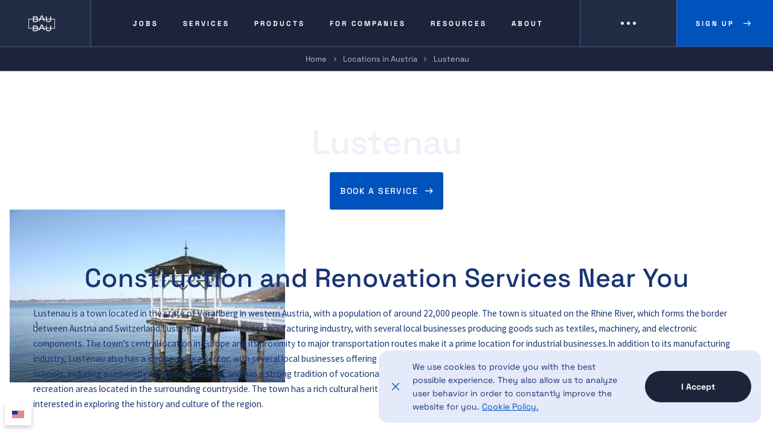

--- FILE ---
content_type: text/html; charset=utf-8
request_url: https://www.baubau.app/locations-in-austria/lustenau
body_size: 32249
content:
<!DOCTYPE html><!-- Last Published: Mon Jan 26 2026 19:15:20 GMT+0000 (Coordinated Universal Time) --><html data-wf-domain="www.baubau.app" data-wf-page="64254ade8936c031bf23e320" data-wf-site="62fbfb48ac4d998582ded972" lang="en" data-wf-collection="64254ade8936c0ea3923e2d5" data-wf-item-slug="lustenau"><head><meta charset="utf-8"/><title>Top Home Services in Lustenau, Austria | BauBau</title><link rel="alternate" hrefLang="x-default" href="https://www.baubau.app/locations-in-austria/lustenau"/><link rel="alternate" hrefLang="en" href="https://www.baubau.app/locations-in-austria/lustenau"/><link rel="alternate" hrefLang="de" href="https://www.baubau.app/de/standorte-in-osterreich/lustenau"/><meta content="Find top home services in Lustenau, Vorarlberg.  Whether you&#x27;re looking for a job or a skilled worker, BauBau connects you with the right people." name="description"/><meta content="Top Home Services in Lustenau, Austria | BauBau" property="og:title"/><meta content="Find top home services in Lustenau, Vorarlberg.  Whether you&#x27;re looking for a job or a skilled worker, BauBau connects you with the right people." property="og:description"/><meta content="https://cdn.prod.website-files.com/62fbfb48ac4d9923f8ded987/654261b0ab443e18607d9021_Vorarlberg.webp" property="og:image"/><meta content="Top Home Services in Lustenau, Austria | BauBau" property="twitter:title"/><meta content="Find top home services in Lustenau, Vorarlberg.  Whether you&#x27;re looking for a job or a skilled worker, BauBau connects you with the right people." property="twitter:description"/><meta content="https://cdn.prod.website-files.com/62fbfb48ac4d9923f8ded987/654261b0ab443e18607d9021_Vorarlberg.webp" property="twitter:image"/><meta property="og:type" content="website"/><meta content="summary_large_image" name="twitter:card"/><meta content="width=device-width, initial-scale=1" name="viewport"/><meta content="1RD6_C_57r3aVo_EmZ7b2qC7NJSrOgMIPd95myJj-ps" name="google-site-verification"/><link href="https://cdn.prod.website-files.com/62fbfb48ac4d998582ded972/css/baubau-app.webflow.shared.1a6e76ca9.min.css" rel="stylesheet" type="text/css" integrity="sha384-Gm52yp7qQMXXsR4EZumjvUv6O9ppzwUmmpA/3T0WsJC/hiW0jEqXmiDmow3EytXe" crossorigin="anonymous"/><link href="https://fonts.googleapis.com" rel="preconnect"/><link href="https://fonts.gstatic.com" rel="preconnect" crossorigin="anonymous"/><script src="https://ajax.googleapis.com/ajax/libs/webfont/1.6.26/webfont.js" type="text/javascript"></script><script type="text/javascript">WebFont.load({  google: {    families: ["Open Sans:300,300italic,400,400italic,600,600italic,700,700italic,800,800italic"]  }});</script><script type="text/javascript">!function(o,c){var n=c.documentElement,t=" w-mod-";n.className+=t+"js",("ontouchstart"in o||o.DocumentTouch&&c instanceof DocumentTouch)&&(n.className+=t+"touch")}(window,document);</script><link href="https://cdn.prod.website-files.com/62fbfb48ac4d998582ded972/63065d6388cfb62ca5549dad_32x32px%20Fav%20Icon%20Workers.png" rel="shortcut icon" type="image/x-icon"/><link href="https://cdn.prod.website-files.com/62fbfb48ac4d998582ded972/63066610444f47758a5fbd07_256x256px%20Web%20Clip%20IconClients.png" rel="apple-touch-icon"/><link href="https://www.baubau.app/locations-in-austria/lustenau" rel="canonical"/><script async="" src="https://www.googletagmanager.com/gtag/js?id=G-KVV0JMYRJ3"></script><script type="text/javascript">window.dataLayer = window.dataLayer || [];function gtag(){dataLayer.push(arguments);}gtag('js', new Date());gtag('config', 'G-KVV0JMYRJ3', {'anonymize_ip': false});</script><meta name="viewport" content="width=device-width, initial-scale=1.0, maximum-scale=1.0, user-scalable=0" />
<script type='application/ld+json'>
{
"@context":"https://schema.org",
"@type":"WebSite",
"url":"https://www.baubau.app",
"name":"Connect workers with work | BauBau in Wien",
"description":"BauBau is a digital platform that connects construction workers with construction contractors. Workers can be workers, masons, painters, carpenters, drivers, excavators, and crane drivers..."},
</script>
<script type='application/ld+json'>
{
"@context":"https://schema.org",
"@type":"Organization",
"url":"https://www.baubau.app",
"name":"BauBau",
"telephone": "+436764902561",
"sameAs": [
    "https://www.facebook.com/people/baubauapp/100084752024894",
    "https://twitter.com/baubauapp",
    "https://www.instagram.com/baubau.app"
  ],
"image":"https://cdn.prod.website-files.com/62fbfb48ac4d998582ded972/62fc02971630c44b990af001_60744a7888ceaf46ea7a0304_Employee%20Image%20(3).webp",  
"logo":"https://cdn.prod.website-files.com/62fbfb48ac4d998582ded972/63066610444f47758a5fbd07_256x256px%20Web%20Clip%20IconClients.webp",
"address": {
"@type": "PostalAddress",
"streetAddress": "Zenogasse 3/3",
"addressLocality": "Wien",
"postalCode": "1120",
"addressCountry": "AT"
},
"contactPoint" : [
    { "@type" : "ContactPoint",
      "telephone" : "+436764902561",
      "contactType" : "Support"
    } ]
}
</script>
<!-- Consent Cookie -->
<script>
  // Define dataLayer and the gtag function
  window.dataLayer = window.dataLayer || [];
  function gtag(){dataLayer.push(arguments);}

  // Set default consent to 'denied' as a placeholder
  if(localStorage.getItem('consentMode') === null){
    gtag('consent', 'default', {
      'ad_storage': 'denied',
      'ad_user_data': 'denied',
      'ad_personalization': 'denied',
      'analytics_storage': 'denied',
      'personalization_storage': 'denied',
      'security_storage': 'denied',
      'functionality_storage': 'denied',
    });
    // To further redact your ads data when ad_storage is denied, set ads_data_redaction to true
    gtag('set', 'ads_data_redaction', false);
  } else {
    gtag('consent', 'default', JSON.parse(localStorage.getItem('consentMode')));
  }
</script>
<!-- End Consent Cookie -->

<!-- Google Tag Manager -->
<script>(function(w,d,s,l,i){w[l]=w[l]||[];w[l].push({'gtm.start':
new Date().getTime(),event:'gtm.js'});var f=d.getElementsByTagName(s)[0],
j=d.createElement(s),dl=l!='dataLayer'?'&l='+l:'';j.async=true;j.src=
'https://www.googletagmanager.com/gtm.js?id='+i+dl;f.parentNode.insertBefore(j,f);
})(window,document,'script','dataLayer','GTM-N9XJWK7X');</script>
<!-- End Google Tag Manager -->
<!-- Finsweet Attributes -->
<script async type="module"
src="https://cdn.jsdelivr.net/npm/@finsweet/attributes@2/attributes.js"
fs-list
></script>

<script src="https://cdn.jsdelivr.net/npm/@finsweet/attributes@1/fs-library.js" defer></script>
<script src="https://cdn.jsdelivr.net/npm/@finsweet/attributes-filter@1/filter.js" defer></script>

<!-- Memberstack webflow package -->
<script data-memberstack-app="app_cmirc9arm007x0rsf8w5i5c0k" src="https://static.memberstack.com/scripts/v2/memberstack.js" type="text/javascript"></script>
<!-- Schema Markups -->
<script type="application/ld+json">
    {
      "@context": "https://schema.org",
      "@type": "BreadcrumbList",
      "itemListElement": [{
        "@type": "ListItem",
        "position": 1,
        "name": "Home",
        "item": "https://www.baubau.app"
      },{
        "@type": "ListItem",
        "position": 2,
        "name": "Locations in Austria",
        "item": "https://www.baubau.app/locations-in-austria"
      },{
        "@type": "ListItem",
        "position": 3,
        "name": "Lustenau"
      }]
    }
</script>
<script type="application/ld+json">
{
  "@context": "https://schema.org",
  "@type": "BreadcrumbList",
  "inLanguage": "de",
  "itemListElement": [
    {
      "@type": "ListItem",
      "position": 1,
      "name": "Startseite",
      "item": "https://www.baubau.app/de"
    },
    {
      "@type": "ListItem",
      "position": 2,
      "name": "Orte in Österreich",
      "item": "https://www.baubau.app/de/locations-in-austria"
    },
    {
      "@type": "ListItem",
      "position": 3,
      "name": "Lustenau"
    }
  ]
}
</script><script type="text/javascript">window.__WEBFLOW_CURRENCY_SETTINGS = {"currencyCode":"EUR","symbol":"€","decimal":",","fractionDigits":2,"group":".","template":"{{wf {\"path\":\"symbol\",\"type\":\"PlainText\"} }} {{wf {\"path\":\"amount\",\"type\":\"CommercePrice\"} }} {{wf {\"path\":\"currencyCode\",\"type\":\"PlainText\"} }}","hideDecimalForWholeNumbers":false};</script></head><body><div><div data-animation="default" data-collapse="medium" data-duration="400" data-easing="ease" data-easing2="ease" role="banner" class="navbar w-nav"><div class="nav-main-row-grid"><div id="w-node-e4da4c37-ee58-167a-cbd7-451e68993a19-68993a17" class="nav-column-1-grid"><a href="/?r=0" class="brand-grid w-nav-brand"><div class="brand-logo-block"><img src="https://cdn.prod.website-files.com/62fbfb48ac4d998582ded972/637656e3a7755d0724567fd4_bau-bau-white%20icon%403x.webp" loading="lazy" alt="Logo of BauBau platform for construction work - white version" class="logo-image"/></div></a></div><nav role="navigation" id="w-node-e4da4c37-ee58-167a-cbd7-451e68993a25-68993a17" class="nav-menu-grid w-nav-menu"><div data-hover="false" data-delay="400" class="dropdown-link w-dropdown"><div class="nav-link is-dropdown w-dropdown-toggle"><p class="menu-link-title">JobS</p></div><nav class="dropdown-list w-dropdown-list"><div class="dropdown-row-1"><div class="container padding-1em"><div class="dropdown-title-block"><div><p class="menu-dropdown-title is-template">Find work as a worker or a company</p></div><div id="w-node-_4b28ffc7-1097-f288-99ea-492dec2462e7-68993a17" class="dropdown-buttons"><a id="w-node-_4b28ffc7-1097-f288-99ea-492dec2462ea-68993a17" href="/get-a-job-as-worker" class="button-main in-dropdown w-inline-block"><div class="button-inner"><p class="button-title">Register as worker</p><img src="https://cdn.prod.website-files.com/62fbfb48ac4d998582ded972/62fbfb48ac4d9918a2ded9b2_east_white_24dp.svg" loading="lazy" alt="" class="button-icon"/></div><div class="button-pattern"></div></a></div></div></div></div><div class="container padding-2em padiding-lr-1-rem"><div class="menu-links-wrap"><div class="w-layout-grid grid-menu"><div id="w-node-_4b28ffc7-1097-f288-99ea-492dec2462f3-68993a17" class="template-links-block"><p class="template-link-title">Start Now</p><a href="/jobs" class="service-cms-link w-inline-block"><p class="service-cms-title">Jobs</p><img src="https://cdn.prod.website-files.com/62fbfb48ac4d998582ded972/62fbfb48ac4d9967f8ded9ee_blue-arrow-right.svg" loading="lazy" alt="" class="service-cms-icon"/></a><a href="/find-work" class="service-cms-link w-inline-block"><p class="service-cms-title">Find Work</p><img src="https://cdn.prod.website-files.com/62fbfb48ac4d998582ded972/62fbfb48ac4d9967f8ded9ee_blue-arrow-right.svg" loading="lazy" alt="" class="service-cms-icon"/></a></div><div id="w-node-_4b28ffc7-1097-f288-99ea-492dec2462f9-68993a17" class="template-links-block"><p class="template-link-title">About</p><a href="/what-is-baubau" class="service-cms-link w-inline-block"><p class="service-cms-title">What is BauBau?</p><img src="https://cdn.prod.website-files.com/62fbfb48ac4d998582ded972/62fbfb48ac4d9967f8ded9ee_blue-arrow-right.svg" loading="lazy" alt="" class="service-cms-icon"/></a><a href="/salaries" class="service-cms-link w-inline-block"><p class="service-cms-title">Salaries</p><img src="https://cdn.prod.website-files.com/62fbfb48ac4d998582ded972/62fbfb48ac4d9967f8ded9ee_blue-arrow-right.svg" loading="lazy" alt="" class="service-cms-icon"/></a></div><div id="w-node-_4b28ffc7-1097-f288-99ea-492dec2462ff-68993a17" class="template-links-block"><p class="template-link-title">Locations</p><a href="/locations/austria/locations-in-austria" class="service-cms-link w-inline-block"><p class="service-cms-title">Locations in Austria</p><img src="https://cdn.prod.website-files.com/62fbfb48ac4d998582ded972/62fbfb48ac4d9967f8ded9ee_blue-arrow-right.svg" loading="lazy" alt="" class="service-cms-icon"/></a><a href="/locations/austria/wien-bezirke" class="service-cms-link w-inline-block"><p class="service-cms-title">Districts in Wien</p><img src="https://cdn.prod.website-files.com/62fbfb48ac4d998582ded972/62fbfb48ac4d9967f8ded9ee_blue-arrow-right.svg" loading="lazy" alt="" class="service-cms-icon"/></a></div></div></div></div></nav></div><div data-hover="false" data-delay="400" class="dropdown-link w-dropdown"><div class="nav-link is-dropdown w-dropdown-toggle"><p class="menu-link-title">Services</p></div><nav class="dropdown-list w-dropdown-list"><div class="container padding-2em padiding-lr-1-rem"><div class="menu-services"><div class="dropdown-title-block-2 with-border"><p class="menu-dropdown-title">Construction and Renovation Services</p><a href="/services" class="text-link">See All Services</a><a href="/locations/austria" class="text-link">Services in Austria</a></div><div class="service-cms w-dyn-list"><div role="list" class="service-cms-list w-dyn-items"><div role="listitem" class="service-cms-item w-dyn-item"><a href="/services/mosquito-net-installer" class="service-cms-link w-inline-block"><p class="service-cms-title">Mosquito Net Installer</p><img src="https://cdn.prod.website-files.com/62fbfb48ac4d998582ded972/62fbfb48ac4d9967f8ded9ee_blue-arrow-right.svg" loading="lazy" alt="" class="service-cms-icon"/></a></div><div role="listitem" class="service-cms-item w-dyn-item"><a href="/services/cnc-glass-cutting" class="service-cms-link w-inline-block"><p class="service-cms-title">CNC Glass Cutting</p><img src="https://cdn.prod.website-files.com/62fbfb48ac4d998582ded972/62fbfb48ac4d9967f8ded9ee_blue-arrow-right.svg" loading="lazy" alt="" class="service-cms-icon"/></a></div><div role="listitem" class="service-cms-item w-dyn-item"><a href="/services/natural-stone-installer" class="service-cms-link w-inline-block"><p class="service-cms-title">Natural Stone Installer</p><img src="https://cdn.prod.website-files.com/62fbfb48ac4d998582ded972/62fbfb48ac4d9967f8ded9ee_blue-arrow-right.svg" loading="lazy" alt="" class="service-cms-icon"/></a></div><div role="listitem" class="service-cms-item w-dyn-item"><a href="/services/metal-products-production-and-installation" class="service-cms-link w-inline-block"><p class="service-cms-title">Ironworker</p><img src="https://cdn.prod.website-files.com/62fbfb48ac4d998582ded972/62fbfb48ac4d9967f8ded9ee_blue-arrow-right.svg" loading="lazy" alt="" class="service-cms-icon"/></a></div><div role="listitem" class="service-cms-item w-dyn-item"><a href="/services/painter" class="service-cms-link w-inline-block"><p class="service-cms-title">Painter</p><img src="https://cdn.prod.website-files.com/62fbfb48ac4d998582ded972/62fbfb48ac4d9967f8ded9ee_blue-arrow-right.svg" loading="lazy" alt="" class="service-cms-icon"/></a></div><div role="listitem" class="service-cms-item w-dyn-item"><a href="/services/handyman-worker" class="service-cms-link w-inline-block"><p class="service-cms-title">Handyman Worker</p><img src="https://cdn.prod.website-files.com/62fbfb48ac4d998582ded972/62fbfb48ac4d9967f8ded9ee_blue-arrow-right.svg" loading="lazy" alt="" class="service-cms-icon"/></a></div><div role="listitem" class="service-cms-item w-dyn-item"><a href="/services/transport" class="service-cms-link w-inline-block"><p class="service-cms-title">Transport</p><img src="https://cdn.prod.website-files.com/62fbfb48ac4d998582ded972/62fbfb48ac4d9967f8ded9ee_blue-arrow-right.svg" loading="lazy" alt="" class="service-cms-icon"/></a></div><div role="listitem" class="service-cms-item w-dyn-item"><a href="/services/after-construction-cleaner" class="service-cms-link w-inline-block"><p class="service-cms-title">Cleaning</p><img src="https://cdn.prod.website-files.com/62fbfb48ac4d998582ded972/62fbfb48ac4d9967f8ded9ee_blue-arrow-right.svg" loading="lazy" alt="" class="service-cms-icon"/></a></div><div role="listitem" class="service-cms-item w-dyn-item"><a href="/services/flooring-installer" class="service-cms-link w-inline-block"><p class="service-cms-title">Flooring Installer</p><img src="https://cdn.prod.website-files.com/62fbfb48ac4d998582ded972/62fbfb48ac4d9967f8ded9ee_blue-arrow-right.svg" loading="lazy" alt="" class="service-cms-icon"/></a></div><div role="listitem" class="service-cms-item w-dyn-item"><a href="/services/drywall-installer" class="service-cms-link w-inline-block"><p class="service-cms-title">Drywall Installer</p><img src="https://cdn.prod.website-files.com/62fbfb48ac4d998582ded972/62fbfb48ac4d9967f8ded9ee_blue-arrow-right.svg" loading="lazy" alt="" class="service-cms-icon"/></a></div><div role="listitem" class="service-cms-item w-dyn-item"><a href="/services/facade-worker" class="service-cms-link w-inline-block"><p class="service-cms-title">Facade Workers</p><img src="https://cdn.prod.website-files.com/62fbfb48ac4d998582ded972/62fbfb48ac4d9967f8ded9ee_blue-arrow-right.svg" loading="lazy" alt="" class="service-cms-icon"/></a></div><div role="listitem" class="service-cms-item w-dyn-item"><a href="/services/helping-worker" class="service-cms-link w-inline-block"><p class="service-cms-title">Helping Worker</p><img src="https://cdn.prod.website-files.com/62fbfb48ac4d998582ded972/62fbfb48ac4d9967f8ded9ee_blue-arrow-right.svg" loading="lazy" alt="" class="service-cms-icon"/></a></div></div></div></div><div class="menu-solutions"><div class="dropdown-title-block-2 with-border"><p class="menu-dropdown-title">Book a service or get a free quote</p><a href="/book-a-service" class="text-link">Book Service</a><a href="/get-a-free-quote" class="text-link">Get Free Quote</a></div></div></div></nav></div><div data-hover="false" data-delay="400" class="dropdown-link w-dropdown"><div class="nav-link is-dropdown w-dropdown-toggle"><p class="menu-link-title">Products</p></div><nav class="dropdown-list w-dropdown-list"><div class="container padding-2em padiding-lr-1-rem"><div class="menu-links-wrap"><div class="projects-menu-grid"><p class="menu-dropdown-title is-projects-title">Products</p><div id="w-node-b01c0737-6cc6-d99c-27a4-30c0bcedcc10-68993a17" class="text-color-dark-blue">Construction and renovation</div><a id="w-node-_1b86b0fa-30e1-e000-1a8c-fdd6adf6c57a-68993a17" href="/products" class="button-main in-dropdown w-inline-block"><div class="button-inner"><p class="button-title">See All Products</p><img src="https://cdn.prod.website-files.com/62fbfb48ac4d998582ded972/62fbfb48ac4d9918a2ded9b2_east_white_24dp.svg" loading="lazy" alt="" class="button-icon"/></div><div class="button-pattern"></div></a></div><div class="projects-menu w-dyn-list"><div role="list" class="projects-menu-list w-dyn-items"><div role="listitem" class="project-menu-item w-dyn-item"><a href="/product/stone-multicolor-per-m2" class="project-menu-link-block w-inline-block"><div class="project-link-2"><p class="project-name">Stone Multicolor per m2</p><img src="https://cdn.prod.website-files.com/62fbfb48ac4d998582ded972/62fbfb48ac4d993bbdded9af_east_black_24dp.svg" loading="lazy" alt="" class="project-icon"/></div><div class="project-menu-gradient-bg"></div><div class="_3d-block"><div class="image-animation-trigger _3d-for-image width-100"><img src="https://cdn.prod.website-files.com/62fbfb48ac4d9923f8ded987/65f4c0414acc8a860cc5131b_Multicolor.webp" loading="lazy" data-wf-sku-bindings="%5B%7B%22from%22%3A%22f_main_image_4dr%22%2C%22to%22%3A%22src%22%7D%5D" alt="Multicolor Stone: A vibrant blend of hues, perfect for adding character and charm to any architectural or design project" sizes="100vw" srcset="https://cdn.prod.website-files.com/62fbfb48ac4d9923f8ded987/65f4c0414acc8a860cc5131b_Multicolor-p-500.webp 500w, https://cdn.prod.website-files.com/62fbfb48ac4d9923f8ded987/65f4c0414acc8a860cc5131b_Multicolor-p-800.webp 800w, https://cdn.prod.website-files.com/62fbfb48ac4d9923f8ded987/65f4c0414acc8a860cc5131b_Multicolor.webp 1000w" class="image-cover"/></div></div></a></div><div role="listitem" class="project-menu-item w-dyn-item"><a href="/product/stone-galaxy-black-per-m2" class="project-menu-link-block w-inline-block"><div class="project-link-2"><p class="project-name">Stone Galaxy Black per m2</p><img src="https://cdn.prod.website-files.com/62fbfb48ac4d998582ded972/62fbfb48ac4d993bbdded9af_east_black_24dp.svg" loading="lazy" alt="" class="project-icon"/></div><div class="project-menu-gradient-bg"></div><div class="_3d-block"><div class="image-animation-trigger _3d-for-image width-100"><img src="https://cdn.prod.website-files.com/62fbfb48ac4d9923f8ded987/65f4bfe9b873031074266cc1_Galaxy%20Black.webp" loading="lazy" data-wf-sku-bindings="%5B%7B%22from%22%3A%22f_main_image_4dr%22%2C%22to%22%3A%22src%22%7D%5D" alt="Galaxy Black Stone: A cosmic touch of sophistication for your design aspirations" sizes="100vw" srcset="https://cdn.prod.website-files.com/62fbfb48ac4d9923f8ded987/65f4bfe9b873031074266cc1_Galaxy%20Black-p-500.webp 500w, https://cdn.prod.website-files.com/62fbfb48ac4d9923f8ded987/65f4bfe9b873031074266cc1_Galaxy%20Black-p-800.webp 800w, https://cdn.prod.website-files.com/62fbfb48ac4d9923f8ded987/65f4bfe9b873031074266cc1_Galaxy%20Black.webp 1000w" class="image-cover"/></div></div></a></div><div role="listitem" class="project-menu-item w-dyn-item"><a href="/product/stone-impala-per-m2" class="project-menu-link-block w-inline-block"><div class="project-link-2"><p class="project-name">Stone Impala per m2</p><img src="https://cdn.prod.website-files.com/62fbfb48ac4d998582ded972/62fbfb48ac4d993bbdded9af_east_black_24dp.svg" loading="lazy" alt="" class="project-icon"/></div><div class="project-menu-gradient-bg"></div><div class="_3d-block"><div class="image-animation-trigger _3d-for-image width-100"><img src="https://cdn.prod.website-files.com/62fbfb48ac4d9923f8ded987/65f4bf940256421dc0a9cafa_Impala.webp" loading="lazy" data-wf-sku-bindings="%5B%7B%22from%22%3A%22f_main_image_4dr%22%2C%22to%22%3A%22src%22%7D%5D" alt="Impala Stone: Nature&#x27;s elegance, embodied in a timeless choice for design projects" sizes="100vw" srcset="https://cdn.prod.website-files.com/62fbfb48ac4d9923f8ded987/65f4bf940256421dc0a9cafa_Impala-p-500.webp 500w, https://cdn.prod.website-files.com/62fbfb48ac4d9923f8ded987/65f4bf940256421dc0a9cafa_Impala-p-800.webp 800w, https://cdn.prod.website-files.com/62fbfb48ac4d9923f8ded987/65f4bf940256421dc0a9cafa_Impala.webp 1000w" class="image-cover"/></div></div></a></div></div></div></div></div></nav></div><div data-hover="false" data-delay="400" class="dropdown-link w-dropdown"><div class="nav-link is-dropdown w-dropdown-toggle"><p class="menu-link-title">For Companies</p></div><nav class="dropdown-list w-dropdown-list"><div class="container padding-2em padiding-lr-1-rem"><div class="menu-links-wrap"><div class="projects-menu-grid"><p class="menu-dropdown-title is-projects-title">Digital Tools</p><a href="https://app.baubau.app/page/company-registration" class="text-link is-other-templates">Register as company</a><a id="w-node-_86a34569-c832-b356-bee4-49cba0a97cb5-68993a17" href="/tools" class="button-main in-dropdown w-inline-block"><div class="button-inner"><p class="button-title">See All tools</p><img src="https://cdn.prod.website-files.com/62fbfb48ac4d998582ded972/62fbfb48ac4d9918a2ded9b2_east_white_24dp.svg" loading="lazy" alt="" class="button-icon"/></div><div class="button-pattern"></div></a></div><div class="projects-menu w-dyn-list"><div class="empty-state-hidden w-dyn-empty"><div>No items found.</div></div></div></div><div class="w-layout-grid grid-menu padding-bottom-small"><div id="w-node-_86a34569-c832-b356-bee4-49cba0a97cca-68993a17" class="template-links-block"><p class="template-link-title">Learn more</p><a href="/get-a-free-quote" class="service-cms-link w-inline-block"><p class="service-cms-title">GET A FREE ESTIMATE</p><img src="https://cdn.prod.website-files.com/62fbfb48ac4d998582ded972/62fbfb48ac4d9967f8ded9ee_blue-arrow-right.svg" loading="lazy" alt="" class="service-cms-icon"/></a><a href="/features" class="service-cms-link w-inline-block"><p class="service-cms-title">FEATURES</p><img src="https://cdn.prod.website-files.com/62fbfb48ac4d998582ded972/62fbfb48ac4d9967f8ded9ee_blue-arrow-right.svg" loading="lazy" alt="" class="service-cms-icon"/></a><a href="/products" class="service-cms-link w-inline-block"><p class="service-cms-title">PRODUCTS</p><img src="https://cdn.prod.website-files.com/62fbfb48ac4d998582ded972/62fbfb48ac4d9967f8ded9ee_blue-arrow-right.svg" loading="lazy" alt="" class="service-cms-icon"/></a></div><div id="w-node-_86a34569-c832-b356-bee4-49cba0a97cd0-68993a17" class="template-links-block"><a href="/register-construction-company" class="service-cms-link w-inline-block"><p class="service-cms-title">SIGN UP</p><img src="https://cdn.prod.website-files.com/62fbfb48ac4d998582ded972/62fbfb48ac4d9967f8ded9ee_blue-arrow-right.svg" loading="lazy" alt="" class="service-cms-icon"/></a><a href="/partner" class="service-cms-link w-inline-block"><p class="service-cms-title">PARTNERS</p><img src="https://cdn.prod.website-files.com/62fbfb48ac4d998582ded972/62fbfb48ac4d9967f8ded9ee_blue-arrow-right.svg" loading="lazy" alt="" class="service-cms-icon"/></a><a href="/projects" class="service-cms-link w-inline-block"><p class="service-cms-title">PROJECTS</p><img src="https://cdn.prod.website-files.com/62fbfb48ac4d998582ded972/62fbfb48ac4d9967f8ded9ee_blue-arrow-right.svg" loading="lazy" alt="" class="service-cms-icon"/></a></div><div id="w-node-_86a34569-c832-b356-bee4-49cba0a97cd4-68993a17" class="template-links-block"><a href="/use-cases" class="service-cms-link w-inline-block"><p class="service-cms-title">Use cases</p><img src="https://cdn.prod.website-files.com/62fbfb48ac4d998582ded972/62fbfb48ac4d9967f8ded9ee_blue-arrow-right.svg" loading="lazy" alt="" class="service-cms-icon"/></a><a href="/discover-baubaus-steel-fencing" class="service-cms-link w-inline-block"><p class="service-cms-title">Metal fences</p><img src="https://cdn.prod.website-files.com/62fbfb48ac4d998582ded972/62fbfb48ac4d9967f8ded9ee_blue-arrow-right.svg" loading="lazy" alt="" class="service-cms-icon"/></a></div></div><div class="menu-links-wrap"><div class="projects-menu-grid"><p class="menu-dropdown-title is-projects-title">Solutions</p><p id="w-node-_941562cc-bb6a-677e-d930-a12fab09169a-68993a17" class="contact-menu-grid-subtitle">We can help you extensive expertise</p><a id="w-node-_86a34569-c832-b356-bee4-49cba0a97cdd-68993a17" href="/solutions" class="button-main in-dropdown w-inline-block"><div class="button-inner"><p class="button-title">All Solutions</p><img alt="" loading="lazy" src="https://cdn.prod.website-files.com/62fbfb48ac4d998582ded972/62fbfb48ac4d9918a2ded9b2_east_white_24dp.svg" class="button-icon"/></div><div class="button-pattern"></div></a></div><div class="projects-menu w-dyn-list"><div role="list" class="projects-menu-list w-dyn-items"><div role="listitem" class="project-menu-item w-dyn-item"><a href="/solutions/seo" class="service-cms-link w-inline-block"><p class="service-cms-title">SEO</p><img src="https://cdn.prod.website-files.com/62fbfb48ac4d998582ded972/62fbfb48ac4d9967f8ded9ee_blue-arrow-right.svg" loading="lazy" alt="" class="service-cms-icon"/></a></div><div role="listitem" class="project-menu-item w-dyn-item"><a href="/solutions/digital-marketing" class="service-cms-link w-inline-block"><p class="service-cms-title">Digital Marketing</p><img src="https://cdn.prod.website-files.com/62fbfb48ac4d998582ded972/62fbfb48ac4d9967f8ded9ee_blue-arrow-right.svg" loading="lazy" alt="" class="service-cms-icon"/></a></div><div role="listitem" class="project-menu-item w-dyn-item"><a href="/solutions/full-service-marketing" class="service-cms-link w-inline-block"><p class="service-cms-title">Full Service Marketing</p><img src="https://cdn.prod.website-files.com/62fbfb48ac4d998582ded972/62fbfb48ac4d9967f8ded9ee_blue-arrow-right.svg" loading="lazy" alt="" class="service-cms-icon"/></a></div><div role="listitem" class="project-menu-item w-dyn-item"><a href="/solutions/social-media-management" class="service-cms-link w-inline-block"><p class="service-cms-title">Social Media Management</p><img src="https://cdn.prod.website-files.com/62fbfb48ac4d998582ded972/62fbfb48ac4d9967f8ded9ee_blue-arrow-right.svg" loading="lazy" alt="" class="service-cms-icon"/></a></div><div role="listitem" class="project-menu-item w-dyn-item"><a href="/solutions/video-production" class="service-cms-link w-inline-block"><p class="service-cms-title">Video Production</p><img src="https://cdn.prod.website-files.com/62fbfb48ac4d998582ded972/62fbfb48ac4d9967f8ded9ee_blue-arrow-right.svg" loading="lazy" alt="" class="service-cms-icon"/></a></div><div role="listitem" class="project-menu-item w-dyn-item"><a href="/solutions/visual-identity" class="service-cms-link w-inline-block"><p class="service-cms-title">Visual Identity</p><img src="https://cdn.prod.website-files.com/62fbfb48ac4d998582ded972/62fbfb48ac4d9967f8ded9ee_blue-arrow-right.svg" loading="lazy" alt="" class="service-cms-icon"/></a></div></div></div></div></div></nav></div><div data-hover="false" data-delay="400" class="dropdown-link w-dropdown"><div class="nav-link is-dropdown w-dropdown-toggle"><p class="menu-link-title">Resources</p></div><nav class="dropdown-list w-dropdown-list"><div class="dropdown-row-1"><div class="container padding-1em"><div class="dropdown-title-block"><div id="w-node-e8681d52-7091-e859-4111-de5b857ec573-68993a17"><p class="menu-dropdown-title is-template">Resources center for BauBau</p></div><div id="w-node-e8681d52-7091-e859-4111-de5b857ec576-68993a17" class="dropdown-buttons"><a id="w-node-e8681d52-7091-e859-4111-de5b857ec577-68993a17" href="/blog" class="button-main in-dropdown w-inline-block"><div class="button-inner"><p class="button-title">Blog</p><img src="https://cdn.prod.website-files.com/62fbfb48ac4d998582ded972/62fbfb48ac4d9918a2ded9b2_east_white_24dp.svg" loading="lazy" alt="" class="button-icon"/></div><div class="button-pattern"></div></a></div></div></div></div><div class="container padding-2em padiding-lr-1-rem"><div class="menu-links-wrap"><div class="w-layout-grid grid-menu"><div id="w-node-e8681d52-7091-e859-4111-de5b857ec580-68993a17" class="template-links-block"><p class="template-link-title">Learn more</p><a href="/projects" class="service-cms-link w-inline-block"><p class="service-cms-title">Projects</p><img src="https://cdn.prod.website-files.com/62fbfb48ac4d998582ded972/62fbfb48ac4d9967f8ded9ee_blue-arrow-right.svg" loading="lazy" alt="" class="service-cms-icon"/></a></div><div id="w-node-e8681d52-7091-e859-4111-de5b857ec585-68993a17" class="template-links-block"><a href="/user-guides" class="service-cms-link w-inline-block"><p class="service-cms-title">User Guides</p><img src="https://cdn.prod.website-files.com/62fbfb48ac4d998582ded972/62fbfb48ac4d9967f8ded9ee_blue-arrow-right.svg" loading="lazy" alt="" class="service-cms-icon"/></a></div><div id="w-node-e8681d52-7091-e859-4111-de5b857ec588-68993a17" class="template-links-block"><a href="/faq" class="service-cms-link w-inline-block"><p class="service-cms-title">FAQ</p><img src="https://cdn.prod.website-files.com/62fbfb48ac4d998582ded972/62fbfb48ac4d9967f8ded9ee_blue-arrow-right.svg" loading="lazy" alt="" class="service-cms-icon"/></a></div></div></div></div><div class="container padiding-lr-1-rem"><div class="menu-solutions"><div class="dropdown-title-block-2 with-border"><p class="menu-dropdown-title">Use Cases where we can help</p><a href="/use-cases" class="text-link">All Use Cases</a></div><div class="solutions w-dyn-list"><div role="list" class="solutions-menu-grid w-dyn-items"><div role="listitem" class="solution-item w-dyn-item"><a data-w-id="3c46ffaa-14a3-8275-1f57-c1e9b0bbe53d" href="/use-case/delivery-of-construction-materials" class="solution-link-block-menu w-inline-block"><div class="solution-block in-menu"><p class="solution-menu-title-1">Delivery of Construction Materials</p><div class="solution-more-wrap-menu"><img src="https://cdn.prod.website-files.com/62fbfb48ac4d998582ded972/62fbfb48ac4d9918a2ded9b2_east_white_24dp.svg" loading="lazy" alt="" class="solution-icon"/><p class="solution-more-menu">more</p></div></div><div class="solution-image"><img src="https://cdn.prod.website-files.com/62fbfb48ac4d9923f8ded987/64353aac4474fad3fdf8142f_Frame%202954.webp" loading="lazy" alt="Delivery of Construction Materials" sizes="100vw" srcset="https://cdn.prod.website-files.com/62fbfb48ac4d9923f8ded987/64353aac4474fad3fdf8142f_Frame%202954-p-500.webp 500w, https://cdn.prod.website-files.com/62fbfb48ac4d9923f8ded987/64353aac4474fad3fdf8142f_Frame%202954.webp 700w" class="cover-image-menu height-100"/></div></a></div><div role="listitem" class="solution-item w-dyn-item"><a data-w-id="3c46ffaa-14a3-8275-1f57-c1e9b0bbe53d" href="/use-case/renovation" class="solution-link-block-menu w-inline-block"><div class="solution-block in-menu"><p class="solution-menu-title-1">Renovation</p><div class="solution-more-wrap-menu"><img src="https://cdn.prod.website-files.com/62fbfb48ac4d998582ded972/62fbfb48ac4d9918a2ded9b2_east_white_24dp.svg" loading="lazy" alt="" class="solution-icon"/><p class="solution-more-menu">more</p></div></div><div class="solution-image"><img src="https://cdn.prod.website-files.com/62fbfb48ac4d9923f8ded987/643539c36fe320385a1491b1_Frame%202954.webp" loading="lazy" alt="Renovation" sizes="100vw" srcset="https://cdn.prod.website-files.com/62fbfb48ac4d9923f8ded987/643539c36fe320385a1491b1_Frame%202954-p-500.webp 500w, https://cdn.prod.website-files.com/62fbfb48ac4d9923f8ded987/643539c36fe320385a1491b1_Frame%202954.webp 700w" class="cover-image-menu height-100"/></div></a></div><div role="listitem" class="solution-item w-dyn-item"><a data-w-id="3c46ffaa-14a3-8275-1f57-c1e9b0bbe53d" href="/use-case/building" class="solution-link-block-menu w-inline-block"><div class="solution-block in-menu"><p class="solution-menu-title-1">Building</p><div class="solution-more-wrap-menu"><img src="https://cdn.prod.website-files.com/62fbfb48ac4d998582ded972/62fbfb48ac4d9918a2ded9b2_east_white_24dp.svg" loading="lazy" alt="" class="solution-icon"/><p class="solution-more-menu">more</p></div></div><div class="solution-image"><img src="https://cdn.prod.website-files.com/62fbfb48ac4d9923f8ded987/643539fff156d9e37158acf4_Frame%202954.webp" loading="lazy" alt="Building" sizes="100vw" srcset="https://cdn.prod.website-files.com/62fbfb48ac4d9923f8ded987/643539fff156d9e37158acf4_Frame%202954-p-500.webp 500w, https://cdn.prod.website-files.com/62fbfb48ac4d9923f8ded987/643539fff156d9e37158acf4_Frame%202954.webp 700w" class="cover-image-menu height-100"/></div></a></div><div role="listitem" class="solution-item w-dyn-item"><a data-w-id="3c46ffaa-14a3-8275-1f57-c1e9b0bbe53d" href="/use-case/exterior" class="solution-link-block-menu w-inline-block"><div class="solution-block in-menu"><p class="solution-menu-title-1">Exterior</p><div class="solution-more-wrap-menu"><img src="https://cdn.prod.website-files.com/62fbfb48ac4d998582ded972/62fbfb48ac4d9918a2ded9b2_east_white_24dp.svg" loading="lazy" alt="" class="solution-icon"/><p class="solution-more-menu">more</p></div></div><div class="solution-image"><img src="https://cdn.prod.website-files.com/62fbfb48ac4d9923f8ded987/64353a3994b6c6ed33bd4f1e_Frame%202954.webp" loading="lazy" alt="Exterior" sizes="100vw" srcset="https://cdn.prod.website-files.com/62fbfb48ac4d9923f8ded987/64353a3994b6c6ed33bd4f1e_Frame%202954-p-500.webp 500w, https://cdn.prod.website-files.com/62fbfb48ac4d9923f8ded987/64353a3994b6c6ed33bd4f1e_Frame%202954.webp 700w" class="cover-image-menu height-100"/></div></a></div></div></div></div></div></nav></div><div data-hover="false" data-delay="400" class="dropdown-link w-dropdown"><div class="nav-link is-dropdown w-dropdown-toggle"><p class="menu-link-title">About</p></div><nav class="dropdown-list w-dropdown-list"><div class="dropdown-row-1"><div class="container padding-1em"><div class="dropdown-title-block"><div id="w-node-b54dc80d-f8c7-48e8-a2fc-adf2f4eb23e9-68993a17"><p class="menu-dropdown-title is-template">About BauBau as a platform</p></div><div id="w-node-b54dc80d-f8c7-48e8-a2fc-adf2f4eb23ec-68993a17" class="dropdown-buttons"><a id="w-node-b54dc80d-f8c7-48e8-a2fc-adf2f4eb23ef-68993a17" href="/get-baubau-apps" class="button-main in-dropdown w-inline-block"><div class="button-inner"><p class="button-title">Get apps</p><img src="https://cdn.prod.website-files.com/62fbfb48ac4d998582ded972/62fbfb48ac4d9918a2ded9b2_east_white_24dp.svg" loading="lazy" alt="" class="button-icon"/></div><div class="button-pattern"></div></a></div></div></div></div><div class="container padding-2em padiding-lr-1-rem"><div class="menu-links-wrap"><div class="w-layout-grid grid-menu"><div id="w-node-b54dc80d-f8c7-48e8-a2fc-adf2f4eb23f8-68993a17" class="template-links-block"><p class="template-link-title">Learn more</p><a href="/about-us" class="service-cms-link w-inline-block"><p class="service-cms-title">About Us</p><img src="https://cdn.prod.website-files.com/62fbfb48ac4d998582ded972/62fbfb48ac4d9967f8ded9ee_blue-arrow-right.svg" loading="lazy" alt="" class="service-cms-icon"/></a><a href="/what-is-baubau" class="service-cms-link w-inline-block"><p class="service-cms-title">What is BauBau?</p><img src="https://cdn.prod.website-files.com/62fbfb48ac4d998582ded972/62fbfb48ac4d9967f8ded9ee_blue-arrow-right.svg" loading="lazy" alt="" class="service-cms-icon"/></a></div><div id="w-node-b54dc80d-f8c7-48e8-a2fc-adf2f4eb23fe-68993a17" class="template-links-block"><a href="/how-it-works" class="service-cms-link w-inline-block"><p class="service-cms-title">How it works?</p><img src="https://cdn.prod.website-files.com/62fbfb48ac4d998582ded972/62fbfb48ac4d9967f8ded9ee_blue-arrow-right.svg" loading="lazy" alt="" class="service-cms-icon"/></a><a href="/careers" class="service-cms-link w-inline-block"><p class="service-cms-title">Careers</p><img src="https://cdn.prod.website-files.com/62fbfb48ac4d998582ded972/62fbfb48ac4d9967f8ded9ee_blue-arrow-right.svg" loading="lazy" alt="" class="service-cms-icon"/></a></div><div id="w-node-b54dc80d-f8c7-48e8-a2fc-adf2f4eb2404-68993a17" class="template-links-block"></div></div></div></div></nav></div></nav><div id="w-node-e4da4c37-ee58-167a-cbd7-451e68993abe-68993a17" class="menu-button-grid w-nav-button"><div class="menu-button-inner-grid"><div class="nav-text-1">Menu</div><div class="dots-wrap-2"><div class="menu-dot-2"></div><div class="menu-dot-2"></div><div class="menu-dot-2"></div></div></div></div><div id="w-node-e4da4c37-ee58-167a-cbd7-451e68993ac6-68993a17" class="nav-column-2-grid"><div data-hover="false" data-delay="400" class="dropdown-link is-contanct-menu-grid w-dropdown"><div class="nav-link-contact-grid w-dropdown-toggle"><div class="dots-wrap"><div class="menu-dot"></div><div class="menu-dot in-middle"></div><div class="menu-dot"></div></div><div class="menu-desktop-title">Menu</div><img src="https://cdn.prod.website-files.com/62fbfb48ac4d998582ded972/62fbfb48ac4d994e21ded9fd_question_answer_white_24dp.svg" loading="lazy" alt="" class="menu-contact-icon"/></div><nav class="dropdown-list is-contacts w-dropdown-list"><div class="container padding-1em padiding-lr-1-rem"><div class="menu-contacts"><div class="contact-menu-grid hide"><div id="w-node-d237e8ab-e989-36e2-5005-270071050e52-68993a17" class="contact-menu-grid-item"><a href="/contact" class="menu-dropdown-title is-contant-title">Contact Us</a><p id="w-node-d237e8ab-e989-36e2-5005-270071050e55-68993a17" class="contact-menu-grid-subtitle">We are here for you</p></div><div id="w-node-d237e8ab-e989-36e2-5005-270071050e57-68993a17" class="menu-buttons"><a href="/contact" class="button-main is-contact-menu w-inline-block"><div class="button-inner"><p class="button-title">Contact Us</p><img src="https://cdn.prod.website-files.com/62fbfb48ac4d998582ded972/62fbfb48ac4d998c88deda59_send_FILL0_wght400_GRAD0_opsz48_white.svg" loading="lazy" alt="" class="button-icon"/></div><div class="button-pattern"></div></a></div></div><div class="contact-menu-grid hide"><div id="w-node-d237e8ab-e989-36e2-5005-270071050e65-68993a17" class="contact-menu-grid-item"><a href="/book-a-service" class="menu-dropdown-title is-contant-title">Book a service</a><p id="w-node-d237e8ab-e989-36e2-5005-270071050e68-68993a17" class="contact-menu-grid-subtitle">Book a service or buy construction materials</p></div><div id="w-node-d237e8ab-e989-36e2-5005-270071050e6a-68993a17" class="menu-buttons"><a href="https://app.baubau.app" target="_blank" class="button-main is-contact-menu w-inline-block"><div class="button-inner"><p class="button-title">WebApp</p><img src="https://cdn.prod.website-files.com/62fbfb48ac4d998582ded972/62fbfb48ac4d994e44ded9ea_north_east_white_24dp.svg" loading="lazy" alt="" class="button-icon"/></div><div class="button-pattern"></div></a></div></div><div class="contact-menu-grid is-last"><div id="w-node-d237e8ab-e989-36e2-5005-270071050e78-68993a17" class="contact-menu-grid-item"><a href="/get-baubau-apps" class="menu-dropdown-title is-contant-title">Download Apps</a><p class="contact-menu-grid-subtitle">Download our app to book a order, or to take a work as a worker</p></div><div class="menu-buttons"><a href="/get-baubau-apps" class="button-main is-contact-menu w-inline-block"><div class="button-inner"><p class="button-title">Get BauBau Apps</p><img src="https://cdn.prod.website-files.com/62fbfb48ac4d998582ded972/62fbfb48ac4d99d414deda4f_engineering_FILL0_wght400_GRAD0_opsz48_white2.svg" loading="lazy" alt="" class="button-icon"/></div><div class="button-pattern"></div></a></div></div><div class="contact-menu-grid"><div id="w-node-d237e8ab-e989-36e2-5005-270071050e3f-68993a17" class="contact-menu-grid-item"><a href="mailto:office@baubau.app" class="menu-dropdown-title is-contant-title">Support</a><p id="w-node-d237e8ab-e989-36e2-5005-270071050e42-68993a17" class="contact-menu-grid-subtitle">When you need a fast response</p></div><div id="w-node-d237e8ab-e989-36e2-5005-270071050e44-68993a17" class="menu-buttons"><a id="w-node-d237e8ab-e989-36e2-5005-270071050e45-68993a17" href="tel:+436764902561" class="button-main is-contact-menu w-inline-block"><div class="button-inner"><p class="button-title">Call us</p><img src="https://cdn.prod.website-files.com/62fbfb48ac4d998582ded972/62fbfb48ac4d9971b0ded9fe_phone_in_talk_white_24dp.svg" loading="lazy" alt="" class="button-icon"/></div><div class="button-pattern"></div></a><a id="w-node-d237e8ab-e989-36e2-5005-270071050e4b-68993a17" href="mailto:office@baubau.app" class="button-main is-contact-menu w-inline-block"><div class="button-inner"><p class="button-title">Email us</p><img src="https://cdn.prod.website-files.com/62fbfb48ac4d998582ded972/62fbfb48ac4d99611aded9f8_email_white_24dp.svg" loading="lazy" alt="" class="button-icon"/></div><div class="button-pattern"></div></a></div></div></div></div></nav></div><a data-ms-content="!members" href="/user/sign-up" class="nav-link-inquiry-grid w-inline-block"><p class="menu-link-title">Sign Up</p><img src="https://cdn.prod.website-files.com/62fbfb48ac4d998582ded972/62fbfb48ac4d9918a2ded9b2_east_white_24dp.svg" loading="lazy" alt="" class="inquiry-icon"/></a><a data-ms-content="members" href="/user/user-account" class="nav-link-inquiry-grid w-inline-block"><p class="menu-link-title">My Account</p><img src="https://cdn.prod.website-files.com/62fbfb48ac4d998582ded972/62fbfb48ac4d9918a2ded9b2_east_white_24dp.svg" loading="lazy" alt="" class="inquiry-icon"/></a></div></div></div></div><div><div class="breadcrumbs div-block-16 div-block-17"><a href="/?r=0" class="breadcrump-new">Home</a><img src="https://cdn.prod.website-files.com/62fbfb48ac4d998582ded972/62fbfb48ac4d993b03ded9b1_keyboard_arrow_right_white_24dp.svg" loading="lazy" alt="" class="breadcrumb-icon"/><div class="breadcrumbs-div-block"><a href="/locations/austria/locations-in-austria" class="breadcrump-new">Locations in Austria</a><img src="https://cdn.prod.website-files.com/62fbfb48ac4d998582ded972/62fbfb48ac4d993b03ded9b1_keyboard_arrow_right_white_24dp.svg" loading="lazy" alt="" class="breadcrumb-icon"/></div><div href="#" class="breadcrump-last">Lustenau</div></div><section class="section"><div class="container"><div class="hero-vertical-content"><p class="uppercase-title-vertical">austria</p><h1 class="heading-style-h2 text-color-white">Lustenau</h1><a href="https://app.baubau.app/" target="_blank" class="submit-button-blue w-button">Book a service</a></div></div><div class="absolute-block"><img width="456" src="https://cdn.prod.website-files.com/62fbfb48ac4d9923f8ded987/654261b0ab443e18607d9021_Vorarlberg.webp" alt="" sizes="(max-width: 479px) 100vw, 456px" srcset="https://cdn.prod.website-files.com/62fbfb48ac4d9923f8ded987/654261b0ab443e18607d9021_Vorarlberg-p-500.webp 500w, https://cdn.prod.website-files.com/62fbfb48ac4d9923f8ded987/654261b0ab443e18607d9021_Vorarlberg-p-800.webp 800w, https://cdn.prod.website-files.com/62fbfb48ac4d9923f8ded987/654261b0ab443e18607d9021_Vorarlberg-p-1080.webp 1080w, https://cdn.prod.website-files.com/62fbfb48ac4d9923f8ded987/654261b0ab443e18607d9021_Vorarlberg.webp 1600w" class="image-cover width-100"/><div id="hero" class="hero-background-color"></div></div></section><div class="section"><div class="container"><h2 class="heading-style-h2 text-align-center margin-bottom-xsmall">Construction and Renovation Services Near You</h2><div class="rich-text w-richtext"><p>Lustenau is a town located in the state of Vorarlberg in western Austria, with a population of around 22,000 people. The town is situated on the Rhine River, which forms the border between Austria and Switzerland.Lustenau is known for its manufacturing industry, with several local businesses producing goods such as textiles, machinery, and electronic components. The town&#x27;s central location in Europe and its proximity to major transportation routes make it a prime location for industrial businesses.In addition to its manufacturing industry, Lustenau also has a strong service sector, with several local businesses offering a range of services such as retail, healthcare, and education. The town is home to several schools, including a university of applied sciences, and has a strong tradition of vocational training.Lustenau is also known for its natural beauty, with several parks and outdoor recreation areas located in the surrounding countryside. The town has a rich cultural heritage, with several museums and historical landmarks, and is a popular destination for tourists interested in exploring the history and culture of the region.</p></div></div></div><section class="section"><div class="container"><p id="current-location" data-lat="47.4271" data-lng="9.6711" class="hidden">47.4271</p><div class="jobs-location_austria"><div class="jobs-location-heading"><h2 class="heading-style-h2">Jobs in</h2><h2 class="heading-style-h2 margin-left-mob">Lustenau</h2></div><div fs-list-load="more" data-list="main" fs-list-element="list" class="w-dyn-list"><div role="list" class="collection-grid w-dyn-items"><div role="listitem" class="collection-item-new w-dyn-item"><a href="/job/construction-worker-lustenau" class="cms-link-card w-inline-block"><img alt="Construction Worker" src="https://cdn.prod.website-files.com/62fbfb48ac4d9923f8ded987/68e4e6cdde8e7e71e75d29c0_68e4dc512cba96965b47867d_glenov-brankovic-ZYUcxbMeaIY-unsplash-2.webp" loading="lazy" class="item-image"/><div class="div-flex height padding-div"><h3 class="heading-style-h3">Construction Worker Lustenau</h3><p class="card-text">Find construction worker jobs with competitive pay and flexible schedules on the BauBau app.</p></div></a></div><div role="listitem" class="collection-item-new w-dyn-item"><a href="/job/facade-worker-lustenau" class="cms-link-card w-inline-block"><img alt="Facade Worker" src="https://cdn.prod.website-files.com/62fbfb48ac4d9923f8ded987/67a52f1f130477e169d56cee_67a3751f8be15ae12e2b8ce4_Untitled%2520design%2520(15).jpeg" loading="lazy" class="item-image"/><div class="div-flex height padding-div"><h3 class="heading-style-h3">Facade Worker Lustenau</h3><p class="card-text">Facade workers install and repair building exteriors, using skills like material knowledge, precision, and safety to ensure durability and visual appeal</p></div></a></div><div role="listitem" class="collection-item-new w-dyn-item"><a href="/job/roofer-lustenau" class="cms-link-card w-inline-block"><img alt="The roofer lays the tiles" src="https://cdn.prod.website-files.com/62fbfb48ac4d9923f8ded987/67a52f1f055b087e5f094cd5_67a3747ccee795eaa87dc3d9_Untitled%2520design%2520(14).jpeg" loading="lazy" class="item-image"/><div class="div-flex height padding-div"><h3 class="heading-style-h3">Roofer Lustenau</h3><p class="card-text">Roofing jobs involve installing and maintaining roof coverings with opportunities available for roofers.</p></div></a></div><div role="listitem" class="collection-item-new w-dyn-item"><a href="/job/cleaner-lustenau" class="cms-link-card w-inline-block"><img alt="A cleaner at work" src="https://cdn.prod.website-files.com/62fbfb48ac4d9923f8ded987/67a52f1f5e0b271138572e12_67a373a81af19ed14fe92c07_Untitled%2520design%2520(13).jpeg" loading="lazy" class="item-image"/><div class="div-flex height padding-div"><h3 class="heading-style-h3">Cleaner Lustenau</h3><p class="card-text">Looking for a job as a cleaner after construction? Join us to help restore spaces and enjoy flexible hours with competitive pay.</p></div></a></div><div role="listitem" class="collection-item-new w-dyn-item"><a href="/job/painter-lustenau" class="cms-link-card w-inline-block"><img alt="Painter paints the wall for BauBau" src="https://cdn.prod.website-files.com/62fbfb48ac4d9923f8ded987/67a52f20b65dba86422c398a_654265a56d5b58fb51e3c7b7_Painter.webp" loading="lazy" class="item-image"/><div class="div-flex height padding-div"><h3 class="heading-style-h3">Painter Lustenau</h3><p class="card-text">We are looking for a painter with certain Qualifications and Responsibilities.</p></div></a></div><div role="listitem" class="collection-item-new w-dyn-item"><a href="/job/electrician-lustenau" class="cms-link-card w-inline-block"><img alt="Electrician connects the wires for BauBau" src="https://cdn.prod.website-files.com/62fbfb48ac4d9923f8ded987/67a52f2031d3567a4c495e87_654265981ea2dfaa7896743a_Electrician.webp" loading="lazy" class="item-image"/><div class="div-flex height padding-div"><h3 class="heading-style-h3">Electrician Lustenau</h3><p class="card-text">We are looking for an electrician to join our team, and work with us.</p></div></a></div></div><div role="navigation" aria-label="List" class="w-pagination-wrapper"><a href="?8965523d_page=2" aria-label="Next Page" class="w-pagination-next load-more-button"><div class="w-inline-block">LOAD MORE</div></a><link rel="prerender" href="?8965523d_page=2"/></div></div></div><div data-list="nearby" class="collection-list-nearby w-dyn-list"><div role="list" class="collection-grid w-dyn-items"><div data-lng="9.6639" data-city="Drywall Installer" data-lat="47.4783" id="w-node-_23061dcf-9714-37f8-de09-6a70227bc641-bf23e320" role="listitem" class="job-item shadow w-dyn-item"><a href="/job/plasterer-fussach" class="collection-item-new padding-cms-global w-inline-block"><div class="div-flex"><h3 class="heading-style-h3 no-margin">Plasterer Fussach</h3><p class="card-text">Skilled laborers can thrive in Fussach, where demand for renovation and building projects continues to grow.</p></div></a></div><div data-lng="16.2963" data-city="Plumber" data-lat="47.5033" id="w-node-_23061dcf-9714-37f8-de09-6a70227bc641-bf23e320" role="listitem" class="job-item shadow w-dyn-item"><a href="/job/plumber-kirchschlag-in-der-buckligen-welt" class="collection-item-new padding-cms-global w-inline-block"><div class="div-flex"><h3 class="heading-style-h3 no-margin">Plumber Kirchschlag in der Buckligen Welt</h3><p class="card-text">Kirchschlag in der Buckligen Welt offers great opportunities for workers seeking steady renovation and construction jobs in a peaceful setting.</p></div></a></div><div data-lng="13.7731" data-city="Plumber" data-lat="47.8122" id="w-node-_23061dcf-9714-37f8-de09-6a70227bc641-bf23e320" role="listitem" class="job-item shadow w-dyn-item"><a href="/job/plumber-ebensee" class="collection-item-new padding-cms-global w-inline-block"><div class="div-flex"><h3 class="heading-style-h3 no-margin">Plumber Ebensee</h3><p class="card-text">Explore steady job opportunities in Ebensee, where construction talent is always in high demand.</p></div></a></div><div data-lng="12.1667" data-city="Drywall Installer" data-lat="47.45" id="w-node-_23061dcf-9714-37f8-de09-6a70227bc641-bf23e320" role="listitem" class="job-item shadow w-dyn-item"><a href="/job/plasterer-hopfgarten-im-brixental" class="collection-item-new padding-cms-global w-inline-block"><div class="div-flex"><h3 class="heading-style-h3 no-margin">Plasterer Hopfgarten im Brixental</h3><p class="card-text">Work opportunities in Hopfgarten im Brixental combine competitive pay, beautiful surroundings, and reliable job stability.</p></div></a></div><div data-lng="16.1206" data-city="Plumber" data-lat="48.4914" id="w-node-_23061dcf-9714-37f8-de09-6a70227bc641-bf23e320" role="listitem" class="job-item shadow w-dyn-item"><a href="/job/plumber-gollersdorf" class="collection-item-new padding-cms-global w-inline-block"><div class="div-flex"><h3 class="heading-style-h3 no-margin">Plumber Gollersdorf</h3><p class="card-text">Gollersdorf offers great opportunities for workers seeking steady renovation and construction jobs in a peaceful setting.</p></div></a></div><div data-lng="15.3164" data-city="Electrician" data-lat="47.7731" id="w-node-_23061dcf-9714-37f8-de09-6a70227bc641-bf23e320" role="listitem" class="job-item shadow w-dyn-item"><a href="/job/electrician-mariazell" class="collection-item-new padding-cms-global w-inline-block"><div class="div-flex"><h3 class="heading-style-h3 no-margin">Electrician Mariazell</h3><p class="card-text">Work opportunities in Mariazell combine competitive pay, beautiful surroundings, and reliable job stability.</p></div></a></div><div data-lng="14.6" data-city="Drywall Installer" data-lat="48.4167" id="w-node-_23061dcf-9714-37f8-de09-6a70227bc641-bf23e320" role="listitem" class="job-item shadow w-dyn-item"><a href="/job/plasterer-gutau" class="collection-item-new padding-cms-global w-inline-block"><div class="div-flex"><h3 class="heading-style-h3 no-margin">Plasterer Gutau</h3><p class="card-text">Explore steady job opportunities in Gutau, where construction talent is always in high demand.</p></div></a></div><div data-lng="15.4878" data-city="Electrician" data-lat="46.9958" id="w-node-_23061dcf-9714-37f8-de09-6a70227bc641-bf23e320" role="listitem" class="job-item shadow w-dyn-item"><a href="/job/electrician-gossendorf" class="collection-item-new padding-cms-global w-inline-block"><div class="div-flex"><h3 class="heading-style-h3 no-margin">Electrician Gossendorf</h3><p class="card-text">If you&#x27;re a skilled worker, Gossendorf is the perfect place to grow your career in Austria’s renovation sector.</p></div></a></div><div data-lng="15.0472" data-city="Drywall Installer" data-lat="48.0667" id="w-node-_23061dcf-9714-37f8-de09-6a70227bc641-bf23e320" role="listitem" class="job-item shadow w-dyn-item"><a href="/job/plasterer-steinakirchen-am-forst" class="collection-item-new padding-cms-global w-inline-block"><div class="div-flex"><h3 class="heading-style-h3 no-margin">Plasterer Steinakirchen am Forst</h3><p class="card-text">Steinakirchen am Forst offers great opportunities for workers seeking steady renovation and construction jobs in a peaceful setting.</p></div></a></div><div data-lng="14.19" data-city="Drywall Installer" data-lat="48.3811" id="w-node-_23061dcf-9714-37f8-de09-6a70227bc641-bf23e320" role="listitem" class="job-item shadow w-dyn-item"><a href="/job/plasterer-gramastetten" class="collection-item-new padding-cms-global w-inline-block"><div class="div-flex"><h3 class="heading-style-h3 no-margin">Plasterer Gramastetten</h3><p class="card-text">If you&#x27;re a skilled worker, Gramastetten is the perfect place to grow your career in Austria’s renovation sector.</p></div></a></div><div data-lng="11.7767" data-city="Drywall Installer" data-lat="47.3933" id="w-node-_23061dcf-9714-37f8-de09-6a70227bc641-bf23e320" role="listitem" class="job-item shadow w-dyn-item"><a href="/job/plasterer-jenbach" class="collection-item-new padding-cms-global w-inline-block"><div class="div-flex"><h3 class="heading-style-h3 no-margin">Plasterer Jenbach</h3><p class="card-text">Explore steady job opportunities in Jenbach, where construction talent is always in high demand.</p></div></a></div><div data-lng="16.25" data-city="Electrician" data-lat="47.8167" id="w-node-_23061dcf-9714-37f8-de09-6a70227bc641-bf23e320" role="listitem" class="job-item shadow w-dyn-item"><a href="/job/electrician-wiener-neustadt" class="collection-item-new padding-cms-global w-inline-block"><div class="div-flex"><h3 class="heading-style-h3 no-margin">Electrician Wiener Neustadt</h3><p class="card-text">Skilled laborers can thrive in Wiener Neustadt, where demand for renovation and building projects continues to grow.</p></div></a></div><div data-lng="13.0361" data-city="Electrician" data-lat="47.7394" id="w-node-_23061dcf-9714-37f8-de09-6a70227bc641-bf23e320" role="listitem" class="job-item shadow w-dyn-item"><a href="/job/electrician-grodig" class="collection-item-new padding-cms-global w-inline-block"><div class="div-flex"><h3 class="heading-style-h3 no-margin">Electrician Grodig</h3><p class="card-text">Discover construction job openings in Grodig, where craftsmanship is highly valued and workers are in demand.</p></div></a></div><div data-lng="14.2622" data-city="Drywall Installer" data-lat="47.9706" id="w-node-_23061dcf-9714-37f8-de09-6a70227bc641-bf23e320" role="listitem" class="job-item shadow w-dyn-item"><a href="/job/plasterer-grundberg" class="collection-item-new padding-cms-global w-inline-block"><div class="div-flex"><h3 class="heading-style-h3 no-margin">Plasterer Grundberg</h3><p class="card-text">Grundberg offers great opportunities for workers seeking steady renovation and construction jobs in a peaceful setting.</p></div></a></div><div data-lng="16" data-city="Drywall Installer" data-lat="48.3" id="w-node-_23061dcf-9714-37f8-de09-6a70227bc641-bf23e320" role="listitem" class="job-item shadow w-dyn-item"><a href="/job/plasterer-langenrohr" class="collection-item-new padding-cms-global w-inline-block"><div class="div-flex"><h3 class="heading-style-h3 no-margin">Plasterer Langenrohr</h3><p class="card-text">Langenrohr welcomes construction professionals who want to work on exciting building projects in a vibrant area.</p></div></a></div><div data-lng="12.55" data-city="Plumber" data-lat="47.4664" id="w-node-_23061dcf-9714-37f8-de09-6a70227bc641-bf23e320" role="listitem" class="job-item shadow w-dyn-item"><a href="/job/plumber-fieberbrunn" class="collection-item-new padding-cms-global w-inline-block"><div class="div-flex"><h3 class="heading-style-h3 no-margin">Plumber Fieberbrunn</h3><p class="card-text">Explore steady job opportunities in Fieberbrunn, where construction talent is always in high demand.</p></div></a></div><div data-lng="13.2167" data-city="Plumber" data-lat="47.7667" id="w-node-_23061dcf-9714-37f8-de09-6a70227bc641-bf23e320" role="listitem" class="job-item shadow w-dyn-item"><a href="/job/plumber-faistenau" class="collection-item-new padding-cms-global w-inline-block"><div class="div-flex"><h3 class="heading-style-h3 no-margin">Plumber Faistenau</h3><p class="card-text">Work opportunities in Faistenau combine competitive pay, beautiful surroundings, and reliable job stability.</p></div></a></div><div data-lng="14.7947" data-city="Drywall Installer" data-lat="46.9625" id="w-node-_23061dcf-9714-37f8-de09-6a70227bc641-bf23e320" role="listitem" class="job-item shadow w-dyn-item"><a href="/job/plasterer-bad-sankt-leonhard-im-lavanttal" class="collection-item-new padding-cms-global w-inline-block"><div class="div-flex"><h3 class="heading-style-h3 no-margin">Plasterer Bad Sankt Leonhard im Lavanttal</h3><p class="card-text">Bad Sankt Leonhard im Lavanttal offers great opportunities for workers seeking steady renovation and construction jobs in a peaceful setting.</p></div></a></div><div data-lng="12.9333" data-city="Plumber" data-lat="47.9667" id="w-node-_23061dcf-9714-37f8-de09-6a70227bc641-bf23e320" role="listitem" class="job-item shadow w-dyn-item"><a href="/job/plumber-lamprechtshausen" class="collection-item-new padding-cms-global w-inline-block"><div class="div-flex"><h3 class="heading-style-h3 no-margin">Plumber Lamprechtshausen</h3><p class="card-text">Work opportunities in Lamprechtshausen combine competitive pay, beautiful surroundings, and reliable job stability.</p></div></a></div><div data-lng="13.9689" data-city="Plumber" data-lat="48.4861" id="w-node-_23061dcf-9714-37f8-de09-6a70227bc641-bf23e320" role="listitem" class="job-item shadow w-dyn-item"><a href="/job/plumber-altenfelden" class="collection-item-new padding-cms-global w-inline-block"><div class="div-flex"><h3 class="heading-style-h3 no-margin">Plumber Altenfelden</h3><p class="card-text">Explore steady job opportunities in Altenfelden, where construction talent is always in high demand.</p></div></a></div><div data-lng="12.3919" data-city="Electrician" data-lat="47.4464" id="w-node-_23061dcf-9714-37f8-de09-6a70227bc641-bf23e320" role="listitem" class="job-item shadow w-dyn-item"><a href="/job/electrician-kitzbuhel" class="collection-item-new padding-cms-global w-inline-block"><div class="div-flex"><h3 class="heading-style-h3 no-margin">Electrician Kitzbuhel</h3><p class="card-text">Work opportunities in Kitzbuhel combine competitive pay, beautiful surroundings, and reliable job stability.</p></div></a></div><div data-lng="16.2333" data-city="Electrician" data-lat="48.0167" id="w-node-_23061dcf-9714-37f8-de09-6a70227bc641-bf23e320" role="listitem" class="job-item shadow w-dyn-item"><a href="/job/electrician-baden" class="collection-item-new padding-cms-global w-inline-block"><div class="div-flex"><h3 class="heading-style-h3 no-margin">Electrician Baden</h3><p class="card-text">Baden offers great opportunities for workers seeking steady renovation and construction jobs in a peaceful setting.</p></div></a></div><div data-lng="12.0664" data-city="Electrician" data-lat="47.4831" id="w-node-_23061dcf-9714-37f8-de09-6a70227bc641-bf23e320" role="listitem" class="job-item shadow w-dyn-item"><a href="/job/electrician-worgl" class="collection-item-new padding-cms-global w-inline-block"><div class="div-flex"><h3 class="heading-style-h3 no-margin">Electrician Worgl</h3><p class="card-text">Explore steady job opportunities in Worgl, where construction talent is always in high demand.</p></div></a></div><div data-lng="15.4333" data-city="Plumber" data-lat="48.0167" id="w-node-_23061dcf-9714-37f8-de09-6a70227bc641-bf23e320" role="listitem" class="job-item shadow w-dyn-item"><a href="/job/plumber-kirchberg-an-der-pielach" class="collection-item-new padding-cms-global w-inline-block"><div class="div-flex"><h3 class="heading-style-h3 no-margin">Plumber Kirchberg an der Pielach</h3><p class="card-text">If you&#x27;re a skilled worker, Kirchberg an der Pielach is the perfect place to grow your career in Austria’s renovation sector.</p></div></a></div><div data-lng="16.4047" data-city="Drywall Installer" data-lat="47.9611" id="w-node-_23061dcf-9714-37f8-de09-6a70227bc641-bf23e320" role="listitem" class="job-item shadow w-dyn-item"><a href="/job/plasterer-ebreichsdorf" class="collection-item-new padding-cms-global w-inline-block"><div class="div-flex"><h3 class="heading-style-h3 no-margin">Plasterer Ebreichsdorf</h3><p class="card-text">If you&#x27;re a skilled worker, Ebreichsdorf is the perfect place to grow your career in Austria’s renovation sector.</p></div></a></div><div data-lng="10.5667" data-city="Plumber" data-lat="47.1333" id="w-node-_23061dcf-9714-37f8-de09-6a70227bc641-bf23e320" role="listitem" class="job-item shadow w-dyn-item"><a href="/job/plumber-landeck" class="collection-item-new padding-cms-global w-inline-block"><div class="div-flex"><h3 class="heading-style-h3 no-margin">Plumber Landeck</h3><p class="card-text">Discover construction job openings in Landeck, where craftsmanship is highly valued and workers are in demand.</p></div></a></div><div data-lng="14.0203" data-city="Drywall Installer" data-lat="48.3083" id="w-node-_23061dcf-9714-37f8-de09-6a70227bc641-bf23e320" role="listitem" class="job-item shadow w-dyn-item"><a href="/job/plasterer-eferding" class="collection-item-new padding-cms-global w-inline-block"><div class="div-flex"><h3 class="heading-style-h3 no-margin">Plasterer Eferding</h3><p class="card-text">Start your construction career in Eferding, a city known for its scenic beauty and strong local community.</p></div></a></div><div data-lng="14.1717" data-city="Plumber" data-lat="46.5225" id="w-node-_23061dcf-9714-37f8-de09-6a70227bc641-bf23e320" role="listitem" class="job-item shadow w-dyn-item"><a href="/job/plumber-feistritz-im-rosental" class="collection-item-new padding-cms-global w-inline-block"><div class="div-flex"><h3 class="heading-style-h3 no-margin">Plumber Feistritz im Rosental</h3><p class="card-text">If you&#x27;re a skilled worker, Feistritz im Rosental is the perfect place to grow your career in Austria’s renovation sector.</p></div></a></div><div data-lng="13.6558" data-city="Drywall Installer" data-lat="48.0086" id="w-node-_23061dcf-9714-37f8-de09-6a70227bc641-bf23e320" role="listitem" class="job-item shadow w-dyn-item"><a href="/job/plasterer-vocklabruck" class="collection-item-new padding-cms-global w-inline-block"><div class="div-flex"><h3 class="heading-style-h3 no-margin">Plasterer Vocklabruck</h3><p class="card-text">Start your construction career in Vocklabruck, a city known for its scenic beauty and strong local community.</p></div></a></div><div data-lng="15.9" data-city="Plumber" data-lat="48.1833" id="w-node-_23061dcf-9714-37f8-de09-6a70227bc641-bf23e320" role="listitem" class="job-item shadow w-dyn-item"><a href="/job/plumber-neulengbach" class="collection-item-new padding-cms-global w-inline-block"><div class="div-flex"><h3 class="heading-style-h3 no-margin">Plumber Neulengbach</h3><p class="card-text">Work opportunities in Neulengbach combine competitive pay, beautiful surroundings, and reliable job stability.</p></div></a></div><div data-lng="12.7594" data-city="Plumber" data-lat="47.2725" id="w-node-_23061dcf-9714-37f8-de09-6a70227bc641-bf23e320" role="listitem" class="job-item shadow w-dyn-item"><a href="/job/plumber-kaprun" class="collection-item-new padding-cms-global w-inline-block"><div class="div-flex"><h3 class="heading-style-h3 no-margin">Plumber Kaprun</h3><p class="card-text">Skilled laborers can thrive in Kaprun, where demand for renovation and building projects continues to grow.</p></div></a></div><div data-lng="14.0203" data-city="Plumber" data-lat="48.3083" id="w-node-_23061dcf-9714-37f8-de09-6a70227bc641-bf23e320" role="listitem" class="job-item shadow w-dyn-item"><a href="/job/plumber-eferding" class="collection-item-new padding-cms-global w-inline-block"><div class="div-flex"><h3 class="heading-style-h3 no-margin">Plumber Eferding</h3><p class="card-text">Start your construction career in Eferding, a city known for its scenic beauty and strong local community.</p></div></a></div><div data-lng="16.2922" data-city="Plumber" data-lat="48.0189" id="w-node-_23061dcf-9714-37f8-de09-6a70227bc641-bf23e320" role="listitem" class="job-item shadow w-dyn-item"><a href="/job/plumber-traiskirchen" class="collection-item-new padding-cms-global w-inline-block"><div class="div-flex"><h3 class="heading-style-h3 no-margin">Plumber Traiskirchen</h3><p class="card-text">Work opportunities in Traiskirchen combine competitive pay, beautiful surroundings, and reliable job stability.</p></div></a></div><div data-lng="11.0722" data-city="Plumber" data-lat="47.3069" id="w-node-_23061dcf-9714-37f8-de09-6a70227bc641-bf23e320" role="listitem" class="job-item shadow w-dyn-item"><a href="/job/plumber-telfs" class="collection-item-new padding-cms-global w-inline-block"><div class="div-flex"><h3 class="heading-style-h3 no-margin">Plumber Telfs</h3><p class="card-text">Telfs welcomes construction professionals who want to work on exciting building projects in a vibrant area.</p></div></a></div><div data-lng="16.2144" data-city="Electrician" data-lat="47.9669" id="w-node-_23061dcf-9714-37f8-de09-6a70227bc641-bf23e320" role="listitem" class="job-item shadow w-dyn-item"><a href="/job/electrician-bad-voslau" class="collection-item-new padding-cms-global w-inline-block"><div class="div-flex"><h3 class="heading-style-h3 no-margin">Electrician Bad Voslau</h3><p class="card-text">Bad Voslau welcomes construction professionals who want to work on exciting building projects in a vibrant area.</p></div></a></div><div data-lng="16.55" data-city="Plumber" data-lat="48.2" id="w-node-_23061dcf-9714-37f8-de09-6a70227bc641-bf23e320" role="listitem" class="job-item shadow w-dyn-item"><a href="/job/plumber-gross-enzersdorf" class="collection-item-new padding-cms-global w-inline-block"><div class="div-flex"><h3 class="heading-style-h3 no-margin">Plumber Gross Enzersdorf</h3><p class="card-text">Gross Enzersdorf offers great opportunities for workers seeking steady renovation and construction jobs in a peaceful setting.</p></div></a></div><div data-lng="16.8431" data-city="Electrician" data-lat="47.9486" id="w-node-_23061dcf-9714-37f8-de09-6a70227bc641-bf23e320" role="listitem" class="job-item shadow w-dyn-item"><a href="/job/electrician-neusiedl-am-see" class="collection-item-new padding-cms-global w-inline-block"><div class="div-flex"><h3 class="heading-style-h3 no-margin">Electrician Neusiedl am See</h3><p class="card-text">Explore steady job opportunities in Neusiedl am See, where construction talent is always in high demand.</p></div></a></div><div data-lng="14.6794" data-city="Drywall Installer" data-lat="47.2083" id="w-node-_23061dcf-9714-37f8-de09-6a70227bc641-bf23e320" role="listitem" class="job-item shadow w-dyn-item"><a href="/job/plasterer-fohnsdorf" class="collection-item-new padding-cms-global w-inline-block"><div class="div-flex"><h3 class="heading-style-h3 no-margin">Plasterer Fohnsdorf</h3><p class="card-text">Work opportunities in Fohnsdorf combine competitive pay, beautiful surroundings, and reliable job stability.</p></div></a></div><div data-lng="15.4878" data-city="Drywall Installer" data-lat="46.9958" id="w-node-_23061dcf-9714-37f8-de09-6a70227bc641-bf23e320" role="listitem" class="job-item shadow w-dyn-item"><a href="/job/plasterer-gossendorf" class="collection-item-new padding-cms-global w-inline-block"><div class="div-flex"><h3 class="heading-style-h3 no-margin">Plasterer Gossendorf</h3><p class="card-text">If you&#x27;re a skilled worker, Gossendorf is the perfect place to grow your career in Austria’s renovation sector.</p></div></a></div><div data-lng="12.7697" data-city="Plumber" data-lat="46.8297" id="w-node-_23061dcf-9714-37f8-de09-6a70227bc641-bf23e320" role="listitem" class="job-item shadow w-dyn-item"><a href="/job/plumber-lienz" class="collection-item-new padding-cms-global w-inline-block"><div class="div-flex"><h3 class="heading-style-h3 no-margin">Plumber Lienz</h3><p class="card-text">Lienz offers great opportunities for workers seeking steady renovation and construction jobs in a peaceful setting.</p></div></a></div><div data-lng="15.5533" data-city="Plumber" data-lat="46.7203" id="w-node-_23061dcf-9714-37f8-de09-6a70227bc641-bf23e320" role="listitem" class="job-item shadow w-dyn-item"><a href="/job/plumber-gamlitz" class="collection-item-new padding-cms-global w-inline-block"><div class="div-flex"><h3 class="heading-style-h3 no-margin">Plumber Gamlitz</h3><p class="card-text">Discover construction job openings in Gamlitz, where craftsmanship is highly valued and workers are in demand.</p></div></a></div><div data-lng="15.2686" data-city="Plumber" data-lat="47.4106" id="w-node-_23061dcf-9714-37f8-de09-6a70227bc641-bf23e320" role="listitem" class="job-item shadow w-dyn-item"><a href="/job/plumber-bruck-an-der-mur" class="collection-item-new padding-cms-global w-inline-block"><div class="div-flex"><h3 class="heading-style-h3 no-margin">Plumber Bruck An Der Mur</h3><p class="card-text">Apply for construction work in Bruck an der Mur and enjoy stable employment in one of Austria&#x27;s most charming regions.</p></div></a></div><div data-lng="15.3697" data-city="Electrician" data-lat="46.7536" id="w-node-_23061dcf-9714-37f8-de09-6a70227bc641-bf23e320" role="listitem" class="job-item shadow w-dyn-item"><a href="/job/electrician-gleinstatten" class="collection-item-new padding-cms-global w-inline-block"><div class="div-flex"><h3 class="heading-style-h3 no-margin">Electrician Gleinstatten</h3><p class="card-text">Gleinstatten is ideal for tradespeople looking to work in a supportive environment surrounded by natural beauty.</p></div></a></div><div data-lng="16.4456" data-city="Plumber" data-lat="47.8808" id="w-node-_23061dcf-9714-37f8-de09-6a70227bc641-bf23e320" role="listitem" class="job-item shadow w-dyn-item"><a href="/job/plumber-hornstein" class="collection-item-new padding-cms-global w-inline-block"><div class="div-flex"><h3 class="heading-style-h3 no-margin">Plumber Hornstein</h3><p class="card-text">Work opportunities in Hornstein combine competitive pay, beautiful surroundings, and reliable job stability.</p></div></a></div><div data-lng="13.4958" data-city="Electrician" data-lat="46.7917" id="w-node-_23061dcf-9714-37f8-de09-6a70227bc641-bf23e320" role="listitem" class="job-item shadow w-dyn-item"><a href="/job/electrician-spittal-an-der-drau" class="collection-item-new padding-cms-global w-inline-block"><div class="div-flex"><h3 class="heading-style-h3 no-margin">Electrician Spittal An Der Drau</h3><p class="card-text">Start your construction career in Spittal an der Drau, a city known for its scenic beauty and strong local community.</p></div></a></div><div data-lng="12.0667" data-city="Electrician" data-lat="47.5167" id="w-node-_23061dcf-9714-37f8-de09-6a70227bc641-bf23e320" role="listitem" class="job-item shadow w-dyn-item"><a href="/job/electrician-kirchbichl" class="collection-item-new padding-cms-global w-inline-block"><div class="div-flex"><h3 class="heading-style-h3 no-margin">Electrician Kirchbichl</h3><p class="card-text">Kirchbichl offers great opportunities for workers seeking steady renovation and construction jobs in a peaceful setting.</p></div></a></div><div data-lng="12.9928" data-city="Plumber" data-lat="48.0778" id="w-node-_23061dcf-9714-37f8-de09-6a70227bc641-bf23e320" role="listitem" class="job-item shadow w-dyn-item"><a href="/job/plumber-eggelsberg" class="collection-item-new padding-cms-global w-inline-block"><div class="div-flex"><h3 class="heading-style-h3 no-margin">Plumber Eggelsberg</h3><p class="card-text">If you&#x27;re a skilled worker, Eggelsberg is the perfect place to grow your career in Austria’s renovation sector.</p></div></a></div><div data-lng="15.3178" data-city="Electrician" data-lat="47.1294" id="w-node-_23061dcf-9714-37f8-de09-6a70227bc641-bf23e320" role="listitem" class="job-item shadow w-dyn-item"><a href="/job/electrician-gratwein" class="collection-item-new padding-cms-global w-inline-block"><div class="div-flex"><h3 class="heading-style-h3 no-margin">Electrician Gratwein</h3><p class="card-text">Explore steady job opportunities in Gratwein, where construction talent is always in high demand.</p></div></a></div><div data-lng="13.1167" data-city="Plumber" data-lat="47.6667" id="w-node-_23061dcf-9714-37f8-de09-6a70227bc641-bf23e320" role="listitem" class="job-item shadow w-dyn-item"><a href="/job/plumber-adnet" class="collection-item-new padding-cms-global w-inline-block"><div class="div-flex"><h3 class="heading-style-h3 no-margin">Plumber Adnet</h3><p class="card-text">Adnet is ideal for tradespeople looking to work in a supportive environment surrounded by natural beauty.</p></div></a></div><div data-lng="14.1432" data-city="Drywall Installer" data-lat="47.5204" id="w-node-_23061dcf-9714-37f8-de09-6a70227bc641-bf23e320" role="listitem" class="job-item shadow w-dyn-item"><a href="/job/plasterer-aigen-im-ennstal" class="collection-item-new padding-cms-global w-inline-block"><div class="div-flex"><h3 class="heading-style-h3 no-margin">Plasterer Aigen im Ennstal</h3><p class="card-text">Start your construction career in Aigen im Ennstal, a city known for its scenic beauty and strong local community.</p></div></a></div><div data-lng="10.8814" data-city="Electrician" data-lat="47.2533" id="w-node-_23061dcf-9714-37f8-de09-6a70227bc641-bf23e320" role="listitem" class="job-item shadow w-dyn-item"><a href="/job/electrician-haiming" class="collection-item-new padding-cms-global w-inline-block"><div class="div-flex"><h3 class="heading-style-h3 no-margin">Electrician Haiming</h3><p class="card-text">If you&#x27;re a skilled worker, Haiming is the perfect place to grow your career in Austria’s renovation sector.</p></div></a></div><div data-lng="17.03" data-city="Drywall Installer" data-lat="47.7764" id="w-node-_23061dcf-9714-37f8-de09-6a70227bc641-bf23e320" role="listitem" class="job-item shadow w-dyn-item"><a href="/job/plasterer-andau" class="collection-item-new padding-cms-global w-inline-block"><div class="div-flex"><h3 class="heading-style-h3 no-margin">Plasterer Andau</h3><p class="card-text">Discover construction job openings in Andau, where craftsmanship is highly valued and workers are in demand.</p></div></a></div><div data-lng="16.4692" data-city="Plumber" data-lat="48.3622" id="w-node-_23061dcf-9714-37f8-de09-6a70227bc641-bf23e320" role="listitem" class="job-item shadow w-dyn-item"><a href="/job/plumber-grossebersdorf" class="collection-item-new padding-cms-global w-inline-block"><div class="div-flex"><h3 class="heading-style-h3 no-margin">Plumber Grossebersdorf</h3><p class="card-text">Work opportunities in Grossebersdorf combine competitive pay, beautiful surroundings, and reliable job stability.</p></div></a></div><div data-lng="14.7947" data-city="Electrician" data-lat="46.9625" id="w-node-_23061dcf-9714-37f8-de09-6a70227bc641-bf23e320" role="listitem" class="job-item shadow w-dyn-item"><a href="/job/electrician-bad-sankt-leonhard-im-lavanttal" class="collection-item-new padding-cms-global w-inline-block"><div class="div-flex"><h3 class="heading-style-h3 no-margin">Electrician Bad Sankt Leonhard im Lavanttal</h3><p class="card-text">Bad Sankt Leonhard im Lavanttal offers great opportunities for workers seeking steady renovation and construction jobs in a peaceful setting.</p></div></a></div><div data-lng="15.4894" data-city="Electrician" data-lat="47.1811" id="w-node-_23061dcf-9714-37f8-de09-6a70227bc641-bf23e320" role="listitem" class="job-item shadow w-dyn-item"><a href="/job/electrician-sankt-radegund-bei-graz" class="collection-item-new padding-cms-global w-inline-block"><div class="div-flex"><h3 class="heading-style-h3 no-margin">Electrician Sankt Radegund bei Graz</h3><p class="card-text">Skilled laborers can thrive in Sankt Radegund bei Graz, where demand for renovation and building projects continues to grow.</p></div></a></div><div data-lng="13.2333" data-city="Drywall Installer" data-lat="48.25" id="w-node-_23061dcf-9714-37f8-de09-6a70227bc641-bf23e320" role="listitem" class="job-item shadow w-dyn-item"><a href="/job/plasterer-altheim" class="collection-item-new padding-cms-global w-inline-block"><div class="div-flex"><h3 class="heading-style-h3 no-margin">Plasterer Altheim</h3><p class="card-text">Altheim is ideal for tradespeople looking to work in a supportive environment surrounded by natural beauty.</p></div></a></div><div data-lng="16.1167" data-city="Drywall Installer" data-lat="48.2833" id="w-node-_23061dcf-9714-37f8-de09-6a70227bc641-bf23e320" role="listitem" class="job-item shadow w-dyn-item"><a href="/job/plasterer-konigstetten" class="collection-item-new padding-cms-global w-inline-block"><div class="div-flex"><h3 class="heading-style-h3 no-margin">Plasterer Konigstetten</h3><p class="card-text">If you&#x27;re a skilled worker, Konigstetten is the perfect place to grow your career in Austria’s renovation sector.</p></div></a></div><div data-lng="15.3178" data-city="Plumber" data-lat="47.1294" id="w-node-_23061dcf-9714-37f8-de09-6a70227bc641-bf23e320" role="listitem" class="job-item shadow w-dyn-item"><a href="/job/plumber-gratwein" class="collection-item-new padding-cms-global w-inline-block"><div class="div-flex"><h3 class="heading-style-h3 no-margin">Plumber Gratwein</h3><p class="card-text">Explore steady job opportunities in Gratwein, where construction talent is always in high demand.</p></div></a></div><div data-lng="13.1833" data-city="Plumber" data-lat="47.2167" id="w-node-_23061dcf-9714-37f8-de09-6a70227bc641-bf23e320" role="listitem" class="job-item shadow w-dyn-item"><a href="/job/plumber-grossarl" class="collection-item-new padding-cms-global w-inline-block"><div class="div-flex"><h3 class="heading-style-h3 no-margin">Plumber Grossarl</h3><p class="card-text">Apply for construction work in Grossarl and enjoy stable employment in one of Austria&#x27;s most charming regions.</p></div></a></div><div data-lng="14.8667" data-city="Drywall Installer" data-lat="48.1167" id="w-node-_23061dcf-9714-37f8-de09-6a70227bc641-bf23e320" role="listitem" class="job-item shadow w-dyn-item"><a href="/job/plasterer-amstetten" class="collection-item-new padding-cms-global w-inline-block"><div class="div-flex"><h3 class="heading-style-h3 no-margin">Plasterer Amstetten</h3><p class="card-text">Skilled laborers can thrive in Amstetten, where demand for renovation and building projects continues to grow.</p></div></a></div><div data-lng="9.65" data-city="Electrician" data-lat="47.35" id="w-node-_23061dcf-9714-37f8-de09-6a70227bc641-bf23e320" role="listitem" class="job-item shadow w-dyn-item"><a href="/job/electrician-altach" class="collection-item-new padding-cms-global w-inline-block"><div class="div-flex"><h3 class="heading-style-h3 no-margin">Electrician Altach</h3><p class="card-text">Skilled laborers can thrive in Altach, where demand for renovation and building projects continues to grow.</p></div></a></div><div data-lng="16.315" data-city="Drywall Installer" data-lat="48.0483" id="w-node-_23061dcf-9714-37f8-de09-6a70227bc641-bf23e320" role="listitem" class="job-item shadow w-dyn-item"><a href="/job/plasterer-guntramsdorf" class="collection-item-new padding-cms-global w-inline-block"><div class="div-flex"><h3 class="heading-style-h3 no-margin">Plasterer Guntramsdorf</h3><p class="card-text">Start your construction career in Guntramsdorf, a city known for its scenic beauty and strong local community.</p></div></a></div><div data-lng="16.4333" data-city="Plumber" data-lat="48.0667" id="w-node-_23061dcf-9714-37f8-de09-6a70227bc641-bf23e320" role="listitem" class="job-item shadow w-dyn-item"><a href="/job/plumber-himberg" class="collection-item-new padding-cms-global w-inline-block"><div class="div-flex"><h3 class="heading-style-h3 no-margin">Plumber Himberg</h3><p class="card-text">Start your construction career in Himberg, a city known for its scenic beauty and strong local community.</p></div></a></div><div data-lng="15.4817" data-city="Drywall Installer" data-lat="46.9661" id="w-node-_23061dcf-9714-37f8-de09-6a70227bc641-bf23e320" role="listitem" class="job-item shadow w-dyn-item"><a href="/job/plasterer-kalsdorf-bei-graz" class="collection-item-new padding-cms-global w-inline-block"><div class="div-flex"><h3 class="heading-style-h3 no-margin">Plasterer Kalsdorf bei Graz</h3><p class="card-text">Work opportunities in Kalsdorf bei Graz combine competitive pay, beautiful surroundings, and reliable job stability.</p></div></a></div><div data-lng="14.2339" data-city="Drywall Installer" data-lat="46.5614" id="w-node-_23061dcf-9714-37f8-de09-6a70227bc641-bf23e320" role="listitem" class="job-item shadow w-dyn-item"><a href="/job/plasterer-kottmannsdorf" class="collection-item-new padding-cms-global w-inline-block"><div class="div-flex"><h3 class="heading-style-h3 no-margin">Plasterer Kottmannsdorf</h3><p class="card-text">Start your construction career in Kottmannsdorf, a city known for its scenic beauty and strong local community.</p></div></a></div><div data-lng="15.0833" data-city="Electrician" data-lat="47.9333" id="w-node-_23061dcf-9714-37f8-de09-6a70227bc641-bf23e320" role="listitem" class="job-item shadow w-dyn-item"><a href="/job/electrician-gaming" class="collection-item-new padding-cms-global w-inline-block"><div class="div-flex"><h3 class="heading-style-h3 no-margin">Electrician Gaming</h3><p class="card-text">Gaming is ideal for tradespeople looking to work in a supportive environment surrounded by natural beauty.</p></div></a></div><div data-lng="14.7328" data-city="Drywall Installer" data-lat="46.7044" id="w-node-_23061dcf-9714-37f8-de09-6a70227bc641-bf23e320" role="listitem" class="job-item shadow w-dyn-item"><a href="/job/plasterer-griffen" class="collection-item-new padding-cms-global w-inline-block"><div class="div-flex"><h3 class="heading-style-h3 no-margin">Plasterer Griffen</h3><p class="card-text">Work opportunities in Griffen combine competitive pay, beautiful surroundings, and reliable job stability.</p></div></a></div><div data-lng="14.1" data-city="Electrician" data-lat="47.5" id="w-node-_23061dcf-9714-37f8-de09-6a70227bc641-bf23e320" role="listitem" class="job-item shadow w-dyn-item"><a href="/job/electrician-irdning" class="collection-item-new padding-cms-global w-inline-block"><div class="div-flex"><h3 class="heading-style-h3 no-margin">Electrician Irdning</h3><p class="card-text">Discover construction job openings in Irdning, where craftsmanship is highly valued and workers are in demand.</p></div></a></div><div data-lng="14.4319" data-city="Plumber" data-lat="46.78" id="w-node-_23061dcf-9714-37f8-de09-6a70227bc641-bf23e320" role="listitem" class="job-item shadow w-dyn-item"><a href="/job/plumber-sankt-georgen-am-langsee" class="collection-item-new padding-cms-global w-inline-block"><div class="div-flex"><h3 class="heading-style-h3 no-margin">Plumber Sankt Georgen am Längsee</h3><p class="card-text">Explore steady job opportunities in Sankt Georgen am Längsee, where construction talent is always in high demand.</p></div></a></div><div data-lng="15.5966" data-city="Plumber" data-lat="46.9562" id="w-node-_23061dcf-9714-37f8-de09-6a70227bc641-bf23e320" role="listitem" class="job-item shadow w-dyn-item"><a href="/job/plumber-pirching-am-traubenberg" class="collection-item-new padding-cms-global w-inline-block"><div class="div-flex"><h3 class="heading-style-h3 no-margin">Plumber Pirching am Traubenberg</h3><p class="card-text">Pirching am Traubenberg welcomes construction professionals who want to work on exciting building projects in a vibrant area.</p></div></a></div><div data-lng="13.8319" data-city="Plumber" data-lat="48.235" id="w-node-_23061dcf-9714-37f8-de09-6a70227bc641-bf23e320" role="listitem" class="job-item shadow w-dyn-item"><a href="/job/plumber-grieskirchen" class="collection-item-new padding-cms-global w-inline-block"><div class="div-flex"><h3 class="heading-style-h3 no-margin">Plumber Grieskirchen</h3><p class="card-text">Start your construction career in Grieskirchen, a city known for its scenic beauty and strong local community.</p></div></a></div><div data-lng="16.6128" data-city="Drywall Installer" data-lat="48.1156" id="w-node-_23061dcf-9714-37f8-de09-6a70227bc641-bf23e320" role="listitem" class="job-item shadow w-dyn-item"><a href="/job/plasterer-fischamend" class="collection-item-new padding-cms-global w-inline-block"><div class="div-flex"><h3 class="heading-style-h3 no-margin">Plasterer Fischamend</h3><p class="card-text">Fischamend offers great opportunities for workers seeking steady renovation and construction jobs in a peaceful setting.</p></div></a></div><div data-lng="14.1878" data-city="Electrician" data-lat="46.5931" id="w-node-_23061dcf-9714-37f8-de09-6a70227bc641-bf23e320" role="listitem" class="job-item shadow w-dyn-item"><a href="/job/electrician-keutschach-am-see" class="collection-item-new padding-cms-global w-inline-block"><div class="div-flex"><h3 class="heading-style-h3 no-margin">Electrician Keutschach am See</h3><p class="card-text">Keutschach am See welcomes construction professionals who want to work on exciting building projects in a vibrant area.</p></div></a></div><div data-lng="14.0919" data-city="Drywall Installer" data-lat="46.7236" id="w-node-_23061dcf-9714-37f8-de09-6a70227bc641-bf23e320" role="listitem" class="job-item shadow w-dyn-item"><a href="/job/plasterer-feldkirchen" class="collection-item-new padding-cms-global w-inline-block"><div class="div-flex"><h3 class="heading-style-h3 no-margin">Plasterer Feldkirchen</h3><p class="card-text">If you&#x27;re a skilled worker, Feldkirchen is the perfect place to grow your career in Austria’s renovation sector.</p></div></a></div><div data-lng="13.7994" data-city="Plumber" data-lat="47.9181" id="w-node-_23061dcf-9714-37f8-de09-6a70227bc641-bf23e320" role="listitem" class="job-item shadow w-dyn-item"><a href="/job/plumber-gmunden" class="collection-item-new padding-cms-global w-inline-block"><div class="div-flex"><h3 class="heading-style-h3 no-margin">Plumber Gmunden</h3><p class="card-text">Skilled laborers can thrive in Gmunden, where demand for renovation and building projects continues to grow.</p></div></a></div><div data-lng="16.2333" data-city="Drywall Installer" data-lat="47.8833" id="w-node-_23061dcf-9714-37f8-de09-6a70227bc641-bf23e320" role="listitem" class="job-item shadow w-dyn-item"><a href="/job/plasterer-felixdorf" class="collection-item-new padding-cms-global w-inline-block"><div class="div-flex"><h3 class="heading-style-h3 no-margin">Plasterer Felixdorf</h3><p class="card-text">If you&#x27;re a skilled worker, Felixdorf is the perfect place to grow your career in Austria’s renovation sector.</p></div></a></div><div data-lng="13.5506" data-city="Electrician" data-lat="47.9892" id="w-node-_23061dcf-9714-37f8-de09-6a70227bc641-bf23e320" role="listitem" class="job-item shadow w-dyn-item"><a href="/job/electrician-gampern" class="collection-item-new padding-cms-global w-inline-block"><div class="div-flex"><h3 class="heading-style-h3 no-margin">Electrician Gampern</h3><p class="card-text">Gampern welcomes construction professionals who want to work on exciting building projects in a vibrant area.</p></div></a></div><div data-lng="13.8775" data-city="Electrician" data-lat="48.0944" id="w-node-_23061dcf-9714-37f8-de09-6a70227bc641-bf23e320" role="listitem" class="job-item shadow w-dyn-item"><a href="/job/electrician-lambach" class="collection-item-new padding-cms-global w-inline-block"><div class="div-flex"><h3 class="heading-style-h3 no-margin">Electrician Lambach</h3><p class="card-text">Skilled laborers can thrive in Lambach, where demand for renovation and building projects continues to grow.</p></div></a></div><div data-lng="15.2106" data-city="Plumber" data-lat="46.9939" id="w-node-_23061dcf-9714-37f8-de09-6a70227bc641-bf23e320" role="listitem" class="job-item shadow w-dyn-item"><a href="/job/plumber-ligist" class="collection-item-new padding-cms-global w-inline-block"><div class="div-flex"><h3 class="heading-style-h3 no-margin">Plumber Ligist</h3><p class="card-text">Ligist is ideal for tradespeople looking to work in a supportive environment surrounded by natural beauty.</p></div></a></div><div data-lng="15.2833" data-city="Electrician" data-lat="48.1417" id="w-node-_23061dcf-9714-37f8-de09-6a70227bc641-bf23e320" role="listitem" class="job-item shadow w-dyn-item"><a href="/job/electrician-sankt-leonhard-am-forst" class="collection-item-new padding-cms-global w-inline-block"><div class="div-flex"><h3 class="heading-style-h3 no-margin">Electrician Sankt Leonhard am Forst</h3><p class="card-text">Skilled laborers can thrive in Sankt Leonhard am Forst, where demand for renovation and building projects continues to grow.</p></div></a></div><div data-lng="11.7" data-city="Electrician" data-lat="47.35" id="w-node-_23061dcf-9714-37f8-de09-6a70227bc641-bf23e320" role="listitem" class="job-item shadow w-dyn-item"><a href="/job/electrician-schwaz" class="collection-item-new padding-cms-global w-inline-block"><div class="div-flex"><h3 class="heading-style-h3 no-margin">Electrician Schwaz</h3><p class="card-text">Work opportunities in Schwaz combine competitive pay, beautiful surroundings, and reliable job stability.</p></div></a></div><div data-lng="12.2147" data-city="Plumber" data-lat="47.63" id="w-node-_23061dcf-9714-37f8-de09-6a70227bc641-bf23e320" role="listitem" class="job-item shadow w-dyn-item"><a href="/job/plumber-ebbs" class="collection-item-new padding-cms-global w-inline-block"><div class="div-flex"><h3 class="heading-style-h3 no-margin">Plumber Ebbs</h3><p class="card-text">Apply for construction work in Ebbs and enjoy stable employment in one of Austria&#x27;s most charming regions.</p></div></a></div><div data-lng="16.3553" data-city="Plumber" data-lat="48.3069" id="w-node-_23061dcf-9714-37f8-de09-6a70227bc641-bf23e320" role="listitem" class="job-item shadow w-dyn-item"><a href="/job/plumber-langenzersdorf" class="collection-item-new padding-cms-global w-inline-block"><div class="div-flex"><h3 class="heading-style-h3 no-margin">Plumber Langenzersdorf</h3><p class="card-text">Langenzersdorf welcomes construction professionals who want to work on exciting building projects in a vibrant area.</p></div></a></div><div data-lng="15.8981" data-city="Drywall Installer" data-lat="48.4303" id="w-node-_23061dcf-9714-37f8-de09-6a70227bc641-bf23e320" role="listitem" class="job-item shadow w-dyn-item"><a href="/job/plasterer-kirchberg-am-wagram" class="collection-item-new padding-cms-global w-inline-block"><div class="div-flex"><h3 class="heading-style-h3 no-margin">Plasterer Kirchberg am Wagram</h3><p class="card-text">Skilled laborers can thrive in Kirchberg am Wagram, where demand for renovation and building projects continues to grow.</p></div></a></div><div data-lng="9.6331" data-city="Plumber" data-lat="47.2331" id="w-node-_23061dcf-9714-37f8-de09-6a70227bc641-bf23e320" role="listitem" class="job-item shadow w-dyn-item"><a href="/job/plumber-gofis" class="collection-item-new padding-cms-global w-inline-block"><div class="div-flex"><h3 class="heading-style-h3 no-margin">Plumber Gofis</h3><p class="card-text">Skilled laborers can thrive in Gofis, where demand for renovation and building projects continues to grow.</p></div></a></div><div data-lng="14.2581" data-city="Electrician" data-lat="48.36" id="w-node-_23061dcf-9714-37f8-de09-6a70227bc641-bf23e320" role="listitem" class="job-item shadow w-dyn-item"><a href="/job/electrician-lichtenhag" class="collection-item-new padding-cms-global w-inline-block"><div class="div-flex"><h3 class="heading-style-h3 no-margin">Electrician Lichtenhag</h3><p class="card-text">Apply for construction work in Lichtenhag and enjoy stable employment in one of Austria&#x27;s most charming regions.</p></div></a></div><div data-lng="16.1919" data-city="Electrician" data-lat="47.5242" id="w-node-_23061dcf-9714-37f8-de09-6a70227bc641-bf23e320" role="listitem" class="job-item shadow w-dyn-item"><a href="/job/electrician-krumbach-markt" class="collection-item-new padding-cms-global w-inline-block"><div class="div-flex"><h3 class="heading-style-h3 no-margin">Electrician Krumbach Markt</h3><p class="card-text">Start your construction career in Krumbach Markt, a city known for its scenic beauty and strong local community.</p></div></a></div><div data-lng="16.4" data-city="Drywall Installer" data-lat="48.1167" id="w-node-_23061dcf-9714-37f8-de09-6a70227bc641-bf23e320" role="listitem" class="job-item shadow w-dyn-item"><a href="/job/plasterer-leopoldsdorf" class="collection-item-new padding-cms-global w-inline-block"><div class="div-flex"><h3 class="heading-style-h3 no-margin">Plasterer Leopoldsdorf</h3><p class="card-text">If you&#x27;re a skilled worker, Leopoldsdorf is the perfect place to grow your career in Austria’s renovation sector.</p></div></a></div><div data-lng="14.2869" data-city="Electrician" data-lat="46.7381" id="w-node-_23061dcf-9714-37f8-de09-6a70227bc641-bf23e320" role="listitem" class="job-item shadow w-dyn-item"><a href="/job/electrician-liebenfels" class="collection-item-new padding-cms-global w-inline-block"><div class="div-flex"><h3 class="heading-style-h3 no-margin">Electrician Liebenfels</h3><p class="card-text">Liebenfels is ideal for tradespeople looking to work in a supportive environment surrounded by natural beauty.</p></div></a></div><div data-lng="16.9194" data-city="Drywall Installer" data-lat="47.8411" id="w-node-_23061dcf-9714-37f8-de09-6a70227bc641-bf23e320" role="listitem" class="job-item shadow w-dyn-item"><a href="/job/plasterer-frauenkirchen" class="collection-item-new padding-cms-global w-inline-block"><div class="div-flex"><h3 class="heading-style-h3 no-margin">Plasterer Frauenkirchen</h3><p class="card-text">Frauenkirchen welcomes construction professionals who want to work on exciting building projects in a vibrant area.</p></div></a></div><div data-lng="16.2963" data-city="Electrician" data-lat="47.5033" id="w-node-_23061dcf-9714-37f8-de09-6a70227bc641-bf23e320" role="listitem" class="job-item shadow w-dyn-item"><a href="/job/electrician-kirchschlag-in-der-buckligen-welt" class="collection-item-new padding-cms-global w-inline-block"><div class="div-flex"><h3 class="heading-style-h3 no-margin">Electrician Kirchschlag in der Buckligen Welt</h3><p class="card-text">Kirchschlag in der Buckligen Welt offers great opportunities for workers seeking steady renovation and construction jobs in a peaceful setting.</p></div></a></div><div data-lng="16.0106" data-city="Electrician" data-lat="46.9364" id="w-node-_23061dcf-9714-37f8-de09-6a70227bc641-bf23e320" role="listitem" class="job-item shadow w-dyn-item"><a href="/job/electrician-fehring" class="collection-item-new padding-cms-global w-inline-block"><div class="div-flex"><h3 class="heading-style-h3 no-margin">Electrician Fehring</h3><p class="card-text">Fehring welcomes construction professionals who want to work on exciting building projects in a vibrant area.</p></div></a></div><div data-lng="15.6633" data-city="Drywall Installer" data-lat="48.5992" id="w-node-_23061dcf-9714-37f8-de09-6a70227bc641-bf23e320" role="listitem" class="job-item shadow w-dyn-item"><a href="/job/plasterer-gars-am-kamp" class="collection-item-new padding-cms-global w-inline-block"><div class="div-flex"><h3 class="heading-style-h3 no-margin">Plasterer Gars am Kamp</h3><p class="card-text">Skilled laborers can thrive in Gars am Kamp, where demand for renovation and building projects continues to grow.</p></div></a></div><div data-lng="11.9849" data-city="Plumber" data-lat="47.4698" id="w-node-_23061dcf-9714-37f8-de09-6a70227bc641-bf23e320" role="listitem" class="job-item shadow w-dyn-item"><a href="/job/plumber-kundl" class="collection-item-new padding-cms-global w-inline-block"><div class="div-flex"><h3 class="heading-style-h3 no-margin">Plumber Kundl</h3><p class="card-text">Work opportunities in Kundl combine competitive pay, beautiful surroundings, and reliable job stability.</p></div></a></div><div data-lng="15.0067" data-city="Drywall Installer" data-lat="47.4261" id="w-node-_23061dcf-9714-37f8-de09-6a70227bc641-bf23e320" role="listitem" class="job-item shadow w-dyn-item"><a href="/job/plasterer-trofaiach" class="collection-item-new padding-cms-global w-inline-block"><div class="div-flex"><h3 class="heading-style-h3 no-margin">Plasterer Trofaiach</h3><p class="card-text">Discover construction job openings in Trofaiach, where craftsmanship is highly valued and workers are in demand.</p></div></a></div><div data-lng="14.5961" data-city="Plumber" data-lat="46.4864" id="w-node-_23061dcf-9714-37f8-de09-6a70227bc641-bf23e320" role="listitem" class="job-item shadow w-dyn-item"><a href="/job/plumber-bad-eisenkappel" class="collection-item-new padding-cms-global w-inline-block"><div class="div-flex"><h3 class="heading-style-h3 no-margin">Plumber Bad Eisenkappel</h3><p class="card-text">Work opportunities in Bad Eisenkappel combine competitive pay, beautiful surroundings, and reliable job stability.</p></div></a></div><div data-lng="16.4675" data-city="Electrician" data-lat="48.295" id="w-node-_23061dcf-9714-37f8-de09-6a70227bc641-bf23e320" role="listitem" class="job-item shadow w-dyn-item"><a href="/job/electrician-gerasdorf-bei-wien" class="collection-item-new padding-cms-global w-inline-block"><div class="div-flex"><h3 class="heading-style-h3 no-margin">Electrician Gerasdorf bei Wien</h3><p class="card-text">Start your construction career in Gerasdorf bei Wien, a city known for its scenic beauty and strong local community.</p></div></a></div><div data-lng="15.95" data-city="Electrician" data-lat="48.7" id="w-node-_23061dcf-9714-37f8-de09-6a70227bc641-bf23e320" role="listitem" class="job-item shadow w-dyn-item"><a href="/job/electrician-zellerndorf" class="collection-item-new padding-cms-global w-inline-block"><div class="div-flex"><h3 class="heading-style-h3 no-margin">Electrician Zellerndorf</h3><p class="card-text">Work opportunities in Zellerndorf combine competitive pay, beautiful surroundings, and reliable job stability.</p></div></a></div><div data-lng="15.2853" data-city="Electrician" data-lat="47.1369" id="w-node-_23061dcf-9714-37f8-de09-6a70227bc641-bf23e320" role="listitem" class="job-item shadow w-dyn-item"><a href="/job/electrician-eisbach" class="collection-item-new padding-cms-global w-inline-block"><div class="div-flex"><h3 class="heading-style-h3 no-margin">Electrician Eisbach</h3><p class="card-text">Work opportunities in Eisbach combine competitive pay, beautiful surroundings, and reliable job stability.</p></div></a></div><div data-lng="14.5194" data-city="Drywall Installer" data-lat="48.3639" id="w-node-_23061dcf-9714-37f8-de09-6a70227bc641-bf23e320" role="listitem" class="job-item shadow w-dyn-item"><a href="/job/plasterer-hagenberg-im-muhlkreis" class="collection-item-new padding-cms-global w-inline-block"><div class="div-flex"><h3 class="heading-style-h3 no-margin">Plasterer Hagenberg im Muhlkreis</h3><p class="card-text">If you&#x27;re a skilled worker, Hagenberg im Muhlkreis is the perfect place to grow your career in Austria’s renovation sector.</p></div></a></div></div></div></div></section><section class="section"><div class="container"><div class="w-layout-grid grid-cta-singup"><div id="w-node-e9ba7b8a-ed82-b8c4-8e50-25d41023846b-10238468" class="padding-content-medium"><h2 class="heading-style-h2 padding-botton-none">Crafting Perfection! Book Your Next Construction Project.</h2><p class="content-paragraph-2 padding-bottom-small">Step into a world where your visions materialize! Dive into a seamless experience with our top-rated construction and renovation services, ensuring each project is a masterpiece.</p><div><a href="https://app.baubau.app" class="submit-button w-button">Start My Project</a></div></div><div class="div-align-center"><img src="https://cdn.prod.website-files.com/62fbfb48ac4d998582ded972/64427dbda0ca3c2f91af11fc_singup%20worker.webp" loading="lazy" alt="Register on BauBau mobile app to get a Bau job" sizes="(max-width: 1200px) 100vw, 1200px" srcset="https://cdn.prod.website-files.com/62fbfb48ac4d998582ded972/64427dbda0ca3c2f91af11fc_singup%20worker-p-500.webp 500w, https://cdn.prod.website-files.com/62fbfb48ac4d998582ded972/64427dbda0ca3c2f91af11fc_singup%20worker-p-800.webp 800w, https://cdn.prod.website-files.com/62fbfb48ac4d998582ded972/64427dbda0ca3c2f91af11fc_singup%20worker.webp 1000w" class="image-square div-align-center height-medium mobile-height-full"/></div></div></div></section><section class="section"><div class="container"><div class="padding-services"><div class="content-grid"><h2 data-w-id="c1d3b2c5-3abf-36f1-6839-54d36dc38cb2" class="heading-style-h2">Top Construction and Renovation Services</h2></div><div class="service-cms-1-desktop w-dyn-list"><div role="list" class="grid w-dyn-items"><div role="listitem" class="grid-item w-dyn-item"><a href="/services/painter" class="item-link w-inline-block"><div class="service-cms-block in-home padding-left"><div class="item-image"><img alt="Painter paints the wall for BauBau" loading="lazy" src="https://cdn.prod.website-files.com/62fbfb48ac4d9923f8ded987/6543a90745fdeb1a784ce8ba_Painter.webp" sizes="100vw" srcset="https://cdn.prod.website-files.com/62fbfb48ac4d9923f8ded987/6543a90745fdeb1a784ce8ba_Painter-p-500.webp 500w, https://cdn.prod.website-files.com/62fbfb48ac4d9923f8ded987/6543a90745fdeb1a784ce8ba_Painter-p-800.webp 800w, https://cdn.prod.website-files.com/62fbfb48ac4d9923f8ded987/6543a90745fdeb1a784ce8ba_Painter.webp 1200w" class="item-image"/></div><div class="div-flex height"><h3 class="heading-style-h3 no-hover">Painter</h3><p class="card-text">Transform your home – choose BauBau&#x27;s professional painting services for fast, high-quality results that exceed your expectations.</p><div class="div-button"><div class="text-block-3">Book service</div></div></div><div class="border-anim-trigger"></div></div></a></div><div role="listitem" class="grid-item w-dyn-item"><a href="/services/electrician" class="item-link w-inline-block"><div class="service-cms-block in-home padding-left"><div class="item-image"><img alt="Electrician connects the wires for BauBau" loading="lazy" src="https://cdn.prod.website-files.com/62fbfb48ac4d9923f8ded987/6543a8c4cc46f8ab68584b1d_Electrician.webp" sizes="100vw" srcset="https://cdn.prod.website-files.com/62fbfb48ac4d9923f8ded987/6543a8c4cc46f8ab68584b1d_Electrician-p-500.webp 500w, https://cdn.prod.website-files.com/62fbfb48ac4d9923f8ded987/6543a8c4cc46f8ab68584b1d_Electrician-p-800.webp 800w, https://cdn.prod.website-files.com/62fbfb48ac4d9923f8ded987/6543a8c4cc46f8ab68584b1d_Electrician.webp 1200w" class="item-image"/></div><div class="div-flex height"><h3 class="heading-style-h3 no-hover">Electrician</h3><p class="card-text">Get quick reliable electrical services with licensed experts with online booking.</p><div class="div-button"><div class="text-block-3">Book service</div></div></div><div class="border-anim-trigger"></div></div></a></div><div role="listitem" class="grid-item w-dyn-item"><a href="/services/plumber" class="item-link w-inline-block"><div class="service-cms-block in-home padding-left"><div class="item-image"><img alt="Plumber fixes faucet for BauBau" loading="lazy" src="https://cdn.prod.website-files.com/62fbfb48ac4d9923f8ded987/6543a8b9bc6abf6c16b42774_Plumber.webp" sizes="100vw" srcset="https://cdn.prod.website-files.com/62fbfb48ac4d9923f8ded987/6543a8b9bc6abf6c16b42774_Plumber-p-500.webp 500w, https://cdn.prod.website-files.com/62fbfb48ac4d9923f8ded987/6543a8b9bc6abf6c16b42774_Plumber-p-800.webp 800w, https://cdn.prod.website-files.com/62fbfb48ac4d9923f8ded987/6543a8b9bc6abf6c16b42774_Plumber.webp 1200w" class="item-image"/></div><div class="div-flex height"><h3 class="heading-style-h3 no-hover">Plumber</h3><p class="card-text">Discover what plumbers do and find reliable professionals with BauBau&#x27;s user-friendly app for prompt and quality plumbing solutions.</p><div class="div-button"><div class="text-block-3">Book service</div></div></div><div class="border-anim-trigger"></div></div></a></div></div></div></div><div data-wf--secondary-button--variant="without-pattern" class="secondary_button-frame w-variant-3261dcfd-aaca-eb7e-19a2-9ce5aaf91c18 center"><div class="secondary_button-wrapper w-variant-3261dcfd-aaca-eb7e-19a2-9ce5aaf91c18"><div class="button-background-pattern w-variant-3261dcfd-aaca-eb7e-19a2-9ce5aaf91c18"></div><a href="/services" class="secondary-button w-variant-3261dcfd-aaca-eb7e-19a2-9ce5aaf91c18 w-button">see all services</a></div></div></div></section><section class="section"><div class="container"><div class="custom-list-2 with-small-padding"><div class="animation-list-block"><div class="list-icon-wrap"><div class="circle-in-list-2"><div class="circle-background"></div><img src="https://cdn.prod.website-files.com/62fbfb48ac4d998582ded972/62fbfb48ac4d99d414deda4f_engineering_FILL0_wght400_GRAD0_opsz48_white2.svg" loading="lazy" alt="" class="custom-list-icon"/></div><div class="list-line-2"></div></div><div class="list-content-2"><p class="list-title-2"><strong>Country Code</strong></p><p class="list-paragraph-2">AT</p></div></div><div class="animation-list-block"><div class="list-icon-wrap"><div class="circle-in-list-2"><div class="circle-background"></div><img src="https://cdn.prod.website-files.com/62fbfb48ac4d998582ded972/62fbfb48ac4d990087deda41_construction_FILL0_wght400_GRAD0_opsz48_white.svg" loading="lazy" alt="" class="custom-list-icon"/></div><div class="list-line-2 display-on-mobile"></div></div><div class="list-content-2"><p class="list-title-2"><strong>Population</strong></p><p class="list-paragraph-2">22821</p></div></div><div class="animation-list-block w-condition-invisible"><div class="list-icon-wrap"><div class="circle-in-list-2"><div class="circle-background"></div><img src="https://cdn.prod.website-files.com/62fbfb48ac4d998582ded972/62fbfb48ac4d993193deda4e_vpn_key_FILL0_wght400_GRAD0_opsz48_white.svg" loading="lazy" alt="" class="custom-list-icon"/></div><div class="list-line-2 display-on-mobile"></div></div><div class="list-content-2"><p class="list-title-2"><strong>Zip Code</strong></p><p class="list-paragraph-2 w-dyn-bind-empty"></p></div></div><div class="animation-list-block"><div class="list-icon-wrap"><div class="circle-in-list-2"><div class="circle-background"></div><img src="https://cdn.prod.website-files.com/62fbfb48ac4d998582ded972/62fbfb48ac4d99d414deda4f_engineering_FILL0_wght400_GRAD0_opsz48_white2.svg" loading="lazy" alt="" class="custom-list-icon"/></div><div class="list-line-2"></div></div><div class="list-content-2"><p class="list-title-2"><strong>Latitude</strong></p><p class="list-paragraph-2">47.4271</p></div></div><div class="animation-list-block"><div class="list-icon-wrap"><div class="circle-in-list-2"><div class="circle-background"></div><img src="https://cdn.prod.website-files.com/62fbfb48ac4d998582ded972/62fbfb48ac4d990087deda41_construction_FILL0_wght400_GRAD0_opsz48_white.svg" loading="lazy" alt="" class="custom-list-icon"/></div><div class="list-line-2 display-on-mobile"></div></div><div class="list-content-2"><p class="list-title-2"><strong>Longitude</strong></p><p class="list-paragraph-2">9.6711</p></div></div><div class="animation-list-block"><div class="list-icon-wrap"><div class="circle-in-list-2"><div class="circle-background"></div><img src="https://cdn.prod.website-files.com/62fbfb48ac4d998582ded972/62fbfb48ac4d993193deda4e_vpn_key_FILL0_wght400_GRAD0_opsz48_white.svg" loading="lazy" alt="" class="custom-list-icon"/></div><div class="list-line-2 display-on-mobile"></div></div><div class="list-content-2"><p class="list-title-2"><strong>Country</strong></p><p class="list-paragraph-2">Austria</p></div></div></div></div></section><div class="pattern-divider"></div><div class="section"><div class="container"><h2 class="heading-style-h2 text-align-center padding-bottom-small">Construction Jobs by District</h2><div id="w-node-_6870f4e4-0b79-cfd3-82d0-f30ccd4545b8-cd4545b8" class="w-dyn-list"><div role="list" class="collection-grid w-dyn-items"><div role="listitem" class="collection-item w-dyn-item"><a href="/wien-bezirk/1-bezirk-innere-stadt" class="cms-link-card-featured w-inline-block"><img src="https://cdn.prod.website-files.com/62fbfb48ac4d9923f8ded987/65439a0e5ed0c34bf46e6a69_63a16142b84c5499b529e905_historic%20city%20center.webp" loading="lazy" alt="" class="item-image"/><div class="div-flex"><h3 class="heading-style-h3">1 Bezirk - Innere Stadt 1010</h3><p class="card-text">The 1st District is known for its beautiful architecture, with many buildings dating back to the 19th and early 20th centuries. The district is also home to a number of parks and green spaces, including the Stadtpark, which is the largest park in the city center.</p></div></a></div><div role="listitem" class="collection-item w-dyn-item"><a href="/wien-bezirk/2-bezirk-leopoldstadt" class="cms-link-card-featured w-inline-block"><img src="https://cdn.prod.website-files.com/62fbfb48ac4d9923f8ded987/654399f932255cd69d7feae0_63a16315e8ffc8432bd3aad6_2.bezirk.jpg" loading="lazy" alt="" class="item-image"/><div class="div-flex"><h3 class="heading-style-h3">2 Bezirk - Leopoldstadt 1020</h3><p class="card-text">The second district is located on an island between the Danube and the Donaukanal. It is very well connected to the first district but is popular with immigrants and students because of the low real estate prices. Heading further south, you&#x27;ll enter the Prater.</p></div></a></div><div role="listitem" class="collection-item w-dyn-item"><a href="/wien-bezirk/3-bezirk-landstrasse" class="cms-link-card-featured w-inline-block"><img src="https://cdn.prod.website-files.com/62fbfb48ac4d9923f8ded987/654399e8207e36ec38f5a7a8_63a16e907490be280367985f_rsz_wien-03-landstrasse.webp" loading="lazy" alt="" class="item-image"/><div class="div-flex"><h3 class="heading-style-h3">3 Bezirk - Landstrasse 1030</h3><p class="card-text">The third district of Vienna is now called &quot;Landstrasse&quot;. In the third district, there are several of Vienna&#x27;s most important sightseeing attractions. They are concentrated in the north, where the third district meets Vienna&#x27;s historic core, the first district. </p></div></a></div></div></div><div class="div-align-center margin-top-small margin-botton-small"><a href="/locations/austria/wien-bezirke" class="submit-button w-button">see all districts</a></div></div></div><div class="section"><div class="container"><h2 class="heading-style-h2 text-align-center">How to Get a Job in This City?</h2><div class="workers-cms w-dyn-list"><div role="list" class="collection-grid w-dyn-items"><div role="listitem" class="collection-item-new w-dyn-item"><a href="/workers/how-can-i-become-a-drywall-installer-in-austria" class="cms-link-card-new w-inline-block"><img alt="Group of Drywallers sticks a wall material on the roof for BauBau" loading="lazy" src="https://cdn.prod.website-files.com/62fbfb48ac4d9923f8ded987/64afedbfc9f8ee7cb81bd5f3_medium-shot-man-wearing-helmet-job.webp" sizes="100vw" srcset="https://cdn.prod.website-files.com/62fbfb48ac4d9923f8ded987/64afedbfc9f8ee7cb81bd5f3_medium-shot-man-wearing-helmet-job-p-500.webp 500w, https://cdn.prod.website-files.com/62fbfb48ac4d9923f8ded987/64afedbfc9f8ee7cb81bd5f3_medium-shot-man-wearing-helmet-job-p-800.webp 800w, https://cdn.prod.website-files.com/62fbfb48ac4d9923f8ded987/64afedbfc9f8ee7cb81bd5f3_medium-shot-man-wearing-helmet-job.webp 1000w" class="item-image"/><div class="div-flex height"><h3 class="heading-style-h3 no-hover">How Can I Become a Drywall Installer in Austria</h3><p class="card-text">A drywall installer is a construction worker who places plaster or similar material on ceilings, walls or parts of buildings.</p></div></a></div><div role="listitem" class="collection-item-new w-dyn-item"><a href="/workers/how-to-find-additional-work-as-an-electrician-in-austria" class="cms-link-card-new w-inline-block"><img alt="Electrician connects the wires for BauBau" loading="lazy" src="https://cdn.prod.website-files.com/62fbfb48ac4d9923f8ded987/64aff20ef024bafa9d477d19_male-electrician-works-switchboard-with-electrical-connecting-cable.webp" sizes="100vw" srcset="https://cdn.prod.website-files.com/62fbfb48ac4d9923f8ded987/64aff20ef024bafa9d477d19_male-electrician-works-switchboard-with-electrical-connecting-cable-p-500.webp 500w, https://cdn.prod.website-files.com/62fbfb48ac4d9923f8ded987/64aff20ef024bafa9d477d19_male-electrician-works-switchboard-with-electrical-connecting-cable-p-800.webp 800w, https://cdn.prod.website-files.com/62fbfb48ac4d9923f8ded987/64aff20ef024bafa9d477d19_male-electrician-works-switchboard-with-electrical-connecting-cable.webp 1000w" class="item-image"/><div class="div-flex height"><h3 class="heading-style-h3 no-hover">How to Find Additional Work as an Electrician in Austria</h3><p class="card-text">An electrician repairs installations and all types of electrical devices, such as lights, fuses, electrical machines, checks the operation of installations, removes faults.</p></div></a></div><div role="listitem" class="collection-item-new w-dyn-item"><a href="/workers/what-does-it-take-to-be-a-plumber-in-austria" class="cms-link-card-new w-inline-block"><img alt="Plumber fixes faucet for BauBau" loading="lazy" src="https://cdn.prod.website-files.com/62fbfb48ac4d9923f8ded987/64aff2daf024bafa9d489905_man-fixing-kitchen-sink.webp" sizes="100vw" srcset="https://cdn.prod.website-files.com/62fbfb48ac4d9923f8ded987/64aff2daf024bafa9d489905_man-fixing-kitchen-sink-p-500.webp 500w, https://cdn.prod.website-files.com/62fbfb48ac4d9923f8ded987/64aff2daf024bafa9d489905_man-fixing-kitchen-sink-p-800.webp 800w, https://cdn.prod.website-files.com/62fbfb48ac4d9923f8ded987/64aff2daf024bafa9d489905_man-fixing-kitchen-sink.webp 1000w" class="item-image"/><div class="div-flex height"><h3 class="heading-style-h3 no-hover">What Does It Take to Be a Plumber in Austria? What is a Salary?</h3><p class="card-text">If you have time in addition to your regular job to be a plumber, you can advertise your services on the BauBau Platform and the working hours you are available, for example on weekends or in the evenings.</p></div></a></div></div></div></div></div><section class="section"><div class="container"><div id="w-node-ba95cb5e-19ee-0ffe-bd1b-d1157fe995f8-7fe995f6" class="w-layout-layout quick-stack-cta bg_dark_blue wf-layout-layout"><div class="w-layout-cell cell-align-center-verticall padding-lr-small"><img src="https://cdn.prod.website-files.com/62fbfb48ac4d998582ded972/652532cbd8cf00c7da2e0a9e_Get%20A%20Free%20Quote.webp" loading="lazy" sizes="(max-width: 1000px) 100vw, 1000px" srcset="https://cdn.prod.website-files.com/62fbfb48ac4d998582ded972/652532cbd8cf00c7da2e0a9e_Get%20A%20Free%20Quote-p-500.webp 500w, https://cdn.prod.website-files.com/62fbfb48ac4d998582ded972/652532cbd8cf00c7da2e0a9e_Get%20A%20Free%20Quote-p-800.webp 800w, https://cdn.prod.website-files.com/62fbfb48ac4d998582ded972/652532cbd8cf00c7da2e0a9e_Get%20A%20Free%20Quote.webp 1000w" alt="Some BauBau workers on their construction jobs" class="image-square"/></div><div class="w-layout-cell cell-align-center padding-lr-small"><h2 class="heading-style-h2 text-align-center text-color-white max-width-100">Get a Free Project Estimate Today</h2><div class="padding-bottom-small"><p class="paragraph text-color-white text-align-center">Whether you&#x27;re laying the first brick of your dream home or gearing up for a major construction site, the journey can seem daunting. But, with BauBau, it doesn&#x27;t have to be. Simply click below, <strong class="italic-bold-white">share your vision,</strong> and we&#x27;ll map out the most efficient route for you. <strong class="italic-bold-white">Secure your free consultation today </strong>and build with confidence.</p></div><a data-wf--primary-button--variant="without-arrow" href="/get-a-free-quote" class="submit-button-blue w-variant-9b0034ae-e06d-abec-09e3-f2a3baf77916 w-button">Get a Free Estimate</a></div></div></div></section><div class="section cement-texture"><div class="container margin-top-large"><div class="w-layout-grid grid-cta"><div id="w-node-cc9fe4cd-b8a1-4542-68eb-fe4a7e07ed7f-7e07ed7c" class="block-cta"><img src="https://cdn.prod.website-files.com/62fbfb48ac4d998582ded972/6425c4cdf7306d58b9233e50_Companies.webp" loading="lazy" id="w-node-cc9fe4cd-b8a1-4542-68eb-fe4a7e07ed80-7e07ed7c" alt="Construcion site where you can register your company via BauBau mobile app" class="image-cta picture-up-margin"/><p class="heading-small-uppercase-border">For companies</p><h2 id="w-node-cc9fe4cd-b8a1-4542-68eb-fe4a7e07ed83-7e07ed7c" class="heading-style-h2 text-align-center padding-bottom-small">Register as a Company</h2><div data-wf--secondary-button--variant="with-pattern" class="secondary_button-frame center"><div class="secondary_button-wrapper"><div class="button-background-pattern"></div><a href="/register-construction-company" class="secondary-button w-button">Register as a company</a></div></div></div><div id="w-node-cc9fe4cd-b8a1-4542-68eb-fe4a7e07ed86-7e07ed7c" class="block-cta"><img src="https://cdn.prod.website-files.com/62fbfb48ac4d998582ded972/642476f283fe008e2191913a_Workers%202.webp" loading="lazy" id="w-node-cc9fe4cd-b8a1-4542-68eb-fe4a7e07ed87-7e07ed7c" alt="" class="image-cta"/><p class="heading-small-uppercase-border">For workers</p><h2 id="w-node-cc9fe4cd-b8a1-4542-68eb-fe4a7e07ed8a-7e07ed7c" class="heading-style-h2 text-align-center padding-bottom-small flex-grow">Register as a Worker</h2><div data-wf--secondary-button--variant="with-pattern" class="secondary_button-frame center"><div class="secondary_button-wrapper"><div class="button-background-pattern"></div><a href="/get-a-job-as-worker" class="secondary-button w-button">Register as a worker</a></div></div></div></div></div></div><div class="second-navbar"><a href="/contact" class="aside-contact-button w-inline-block"><img src="https://cdn.prod.website-files.com/62fbfb48ac4d998582ded972/62fbfb48ac4d99611aded9f8_email_white_24dp.svg" loading="lazy" alt="" class="aside-icon"/></a><a href="#" class="scroll-to-button hide w-inline-block"><div class="aside-button-line"></div><img src="https://cdn.prod.website-files.com/62fbfb48ac4d998582ded972/6432cf08b03b8420c1ec7094_arrow-down.svg" loading="lazy" alt="" class="icon-scroll-to"/></a><a href="#hero" class="right-menu-button it-goes-up w-inline-block"><img src="https://cdn.prod.website-files.com/62fbfb48ac4d998582ded972/62fbfb48ac4d99657adeda07_expand_less_white_24dp.svg" loading="lazy" alt="" class="goes-up-icon"/></a></div><div class="lang-dropdown-swithcer"><div data-hover="false" data-delay="0" class="dropdown-3 w-dropdown"><div class="dropdown-toggle-4 w-dropdown-toggle"><img src="https://cdn.prod.website-files.com/62fbfb48ac4d998582ded972/65f857666b858231acdfac9b_american-flag.webp" loading="lazy" alt="United States flag with 13 red and white stripes and a blue field of 50 white stars." class="locale-flag"/><div class="code-embed-3 w-embed w-script"><script>
  document.addEventListener("DOMContentLoaded", function () {
    const img = document.querySelector(".locale-flag");

    if (!img) return;

    const path = window.location.pathname;

    if (path.startsWith("/de")) {
      img.src = "https://cdn.prod.website-files.com/62fbfb48ac4d998582ded972/65f857653f7dc4505b078afa_germany-flag.jpg"; // Nemačka
      img.alt = "Deutsch";
    } else {
      img.src = "https://cdn.prod.website-files.com/62fbfb48ac4d998582ded972/65f857666b858231acdfac9b_american-flag.jpg"; // Engleska
      img.alt = "English";
    }
  });
</script></div></div><nav class="dropdown-list-5 w-dropdown-list"><div class="locales-wrapper-2 w-locales-list"><div role="list" class="locales-list w-locales-items"><div role="listitem" class="locale-2 w-locales-item"><a hreflang="en" href="/locations-in-austria/lustenau" aria-current="page" class="locales-link w-inline-block w--current"><img src="https://cdn.prod.website-files.com/62fbfb48ac4d998582ded972/65f857666b858231acdfac9b_american-flag.webp" loading="lazy" width="30" alt="United States flag with 13 red and white stripes and a blue field of 50 white stars." class="locale-img"/><p class="link-2">en</p></a></div><div role="listitem" class="locale-2 w-locales-item"><a hreflang="de" href="/de/standorte-in-osterreich/lustenau" class="locales-link w-inline-block"><img src="https://cdn.prod.website-files.com/62fbfb48ac4d998582ded972/65f857653f7dc4505b078afa_germany-flag.webp" loading="lazy" width="30" alt="Flag of Germany with horizontal black, red, and gold stripes." class="locale-img"/><p class="link-2">de</p></a></div></div></div></nav></div></div></div><div><footer class="footer"><div class="socials-in-footer"><div class="footer-socials"><div class="footer-social-list"><div class="footer-social-item"><a href="https://www.youtube.com/channel/UCZ_2KPVIoBsOD6EFyDKnbFg" target="_blank" class="moving-link w-inline-block"><img src="https://cdn.prod.website-files.com/62fbfb48ac4d998582ded972/64d4ea79ff7680c02287127e_youtube.webp" loading="lazy" alt="Logo for BauBau Youtube Channel" class="icon-social"/></a><a href="https://twitter.com/baubauapp" target="_blank" class="moving-link w-inline-block"><img src="https://cdn.prod.website-files.com/62fbfb48ac4d998582ded972/64d4ea78bd8477d4fdd5a9ee_twitter.webp" loading="lazy" alt="Visit BauBau Twiter page" class="icon-social"/></a><a href="https://www.facebook.com/profile.php?id=100084752024894" target="_blank" class="moving-link w-inline-block"><img src="https://cdn.prod.website-files.com/62fbfb48ac4d998582ded972/64d4ea7845bbe23bb9893a6b_facebook.webp" loading="lazy" alt="Logo for BauBau Facebook page" class="icon-social"/></a><a href="https://www.instagram.com/baubau.app/" target="_blank" class="moving-link w-inline-block"><img src="https://cdn.prod.website-files.com/62fbfb48ac4d998582ded972/64d4ea78d55bd361fa85ab02_instagram.webp" loading="lazy" alt="Logo for BauBau Instagram Profile" class="icon-social"/></a><a href="https://app.baubau.app" target="_blank" class="moving-link w-inline-block"><img src="https://cdn.prod.website-files.com/62fbfb48ac4d998582ded972/64d4ea7809406b071f2b1cfe_website.webp" loading="lazy" alt="Visit BauBau WebApp" class="icon-social"/></a></div></div></div></div><div class="main-footer-section"><div class="container"><div data-filter="footer" class="margin-top-small"><div class="w-layout-vflex filter-wrapp padding-bottom-small"><div><h2 class="heading-style-h3 text-align-center text-color-white">Select Your Job and Location to Find Construction Jobs</h2><div class="rich-text text-align-center text-color-white w-richtext"><p>Choose your job and preferred work location, and we&#x27;ll show you the top construction job opportunities near you.</p></div></div><div data-filter="form" class="form-block z-index-99 w-form"><form id="email-form" name="email-form" data-name="Email Form" action="/" method="post" fs-list-element="filters" class="form" data-wf-page-id="64254ade8936c031bf23e320" data-wf-element-id="1a81abdb-0ac6-4d99-a553-9e58a557a80b" data-turnstile-sitekey="0x4AAAAAAAQTptj2So4dx43e"><div class="w-layout-grid filter-flex"><div data-select="job" class="form-field--wrapper"><div class="form-field"><p data-id="job" data-select-value="0">Job</p></div><p data-form-message="error" class="error-message">Please select a job</p><div class="form-field--dropdown"><div class="form-field--dropdown--content"><input class="form-field--dropdown--search w-input" input-for="job-search" maxlength="256" data-search="job" name="field-3" data-name="Field 3" placeholder="Search a Job" type="text" id="field-3"/><div data-search-content="job" class="form-field--item-wrapper w-dyn-list"><div role="list" class="collection-list-jobs w-dyn-items"><div filter-item="job" data-value="CNC Cutting Operator Job" role="listitem" class="form-field--dropdown--item w-dyn-item"><div>CNC Cutting Operator Job</div></div><div filter-item="job" data-value="Carpenter Job" role="listitem" class="form-field--dropdown--item w-dyn-item"><div>Carpenter Job</div></div><div filter-item="job" data-value="Cleaner Job" role="listitem" class="form-field--dropdown--item w-dyn-item"><div>Cleaner Job</div></div><div filter-item="job" data-value="Construction Worker Job" role="listitem" class="form-field--dropdown--item w-dyn-item"><div>Construction Worker Job</div></div><div filter-item="job" data-value="Demolition Worker Job" role="listitem" class="form-field--dropdown--item w-dyn-item"><div>Demolition Worker Job</div></div><div filter-item="job" data-value="Driver Job" role="listitem" class="form-field--dropdown--item w-dyn-item"><div>Driver Job</div></div><div filter-item="job" data-value="Electrician Job" role="listitem" class="form-field--dropdown--item w-dyn-item"><div>Electrician Job</div></div><div filter-item="job" data-value="Facade Worker Job" role="listitem" class="form-field--dropdown--item w-dyn-item"><div>Facade Worker Job</div></div><div filter-item="job" data-value="Flooring Installer Job" role="listitem" class="form-field--dropdown--item w-dyn-item"><div>Flooring Installer Job</div></div><div filter-item="job" data-value="Handyman Worker Job" role="listitem" class="form-field--dropdown--item w-dyn-item"><div>Handyman Worker Job</div></div><div filter-item="job" data-value="Helping Worker Job" role="listitem" class="form-field--dropdown--item w-dyn-item"><div>Helping Worker Job</div></div><div filter-item="job" data-value="Interior Designer Job" role="listitem" class="form-field--dropdown--item w-dyn-item"><div>Interior Designer Job</div></div><div filter-item="job" data-value="Metalworker Job" role="listitem" class="form-field--dropdown--item w-dyn-item"><div>Metalworker Job</div></div><div filter-item="job" data-value="Mosquito Net Installer Job" role="listitem" class="form-field--dropdown--item w-dyn-item"><div>Mosquito Net Installer Job</div></div><div filter-item="job" data-value="Natural Stone Installer Job" role="listitem" class="form-field--dropdown--item w-dyn-item"><div>Natural Stone Installer Job</div></div><div filter-item="job" data-value="Painter Job" role="listitem" class="form-field--dropdown--item w-dyn-item"><div>Painter Job</div></div><div filter-item="job" data-value="Plasterer Job" role="listitem" class="form-field--dropdown--item w-dyn-item"><div>Plasterer Job</div></div><div filter-item="job" data-value="Plumber Job" role="listitem" class="form-field--dropdown--item w-dyn-item"><div>Plumber Job</div></div><div filter-item="job" data-value="Roofer Job" role="listitem" class="form-field--dropdown--item w-dyn-item"><div>Roofer Job</div></div><div filter-item="job" data-value="Tile Setter Job" role="listitem" class="form-field--dropdown--item w-dyn-item"><div>Tile Setter Job</div></div></div></div><p text-type="no-results" data-search-no-result="There are no results for this search." class="form-field--dropdown--search-result">There are no results for this search. Please try again.</p></div></div></div><div data-select="location" class="form-field--wrapper z-index-9998"><div class="form-field"><p data-id="location" data-select-value="0">Location</p></div><p data-form-message="error" class="error-message">Please select a Location</p><div class="form-field--dropdown"><div class="form-field--dropdown--content"><div class="filters-wrapper"><input class="form-field--dropdown--search w-input" maxlength="256" fs-list-field="itemTitle" data-search="location" name="field-2" data-name="Field 2" placeholder="Seach a Location" item-type="search" type="text" id="field-2"/></div><div data-search-content="location" class="form-field--item-wrapper w-dyn-list"><div collection-id="locations" fs-list-element="list" fs-list-load="all" role="list" class="collection-list-loc w-dyn-items"><div item-type="filer" role="listitem" class="form-field--dropdown--item w-dyn-item"><div data-fill-id="location" fs-list-field="itemTitle" data-value="Absam" class="paragraph">Absam</div></div><div item-type="filer" role="listitem" class="form-field--dropdown--item w-dyn-item"><div data-fill-id="location" fs-list-field="itemTitle" data-value="Abtenau" class="paragraph">Abtenau</div></div><div item-type="filer" role="listitem" class="form-field--dropdown--item w-dyn-item"><div data-fill-id="location" fs-list-field="itemTitle" data-value="Achenkirch" class="paragraph">Achenkirch</div></div><div item-type="filer" role="listitem" class="form-field--dropdown--item w-dyn-item"><div data-fill-id="location" fs-list-field="itemTitle" data-value="Admont" class="paragraph">Admont</div></div><div item-type="filer" role="listitem" class="form-field--dropdown--item w-dyn-item"><div data-fill-id="location" fs-list-field="itemTitle" data-value="Adnet" class="paragraph">Adnet</div></div><div item-type="filer" role="listitem" class="form-field--dropdown--item w-dyn-item"><div data-fill-id="location" fs-list-field="itemTitle" data-value="Aigen im Ennstal" class="paragraph">Aigen im Ennstal</div></div><div item-type="filer" role="listitem" class="form-field--dropdown--item w-dyn-item"><div data-fill-id="location" fs-list-field="itemTitle" data-value="Alberndorf in der Riedmark" class="paragraph">Alberndorf in der Riedmark</div></div><div item-type="filer" role="listitem" class="form-field--dropdown--item w-dyn-item"><div data-fill-id="location" fs-list-field="itemTitle" data-value="Aldrans" class="paragraph">Aldrans</div></div><div item-type="filer" role="listitem" class="form-field--dropdown--item w-dyn-item"><div data-fill-id="location" fs-list-field="itemTitle" data-value="Alkoven" class="paragraph">Alkoven</div></div><div item-type="filer" role="listitem" class="form-field--dropdown--item w-dyn-item"><div data-fill-id="location" fs-list-field="itemTitle" data-value="Alland" class="paragraph">Alland</div></div><div item-type="filer" role="listitem" class="form-field--dropdown--item w-dyn-item"><div data-fill-id="location" fs-list-field="itemTitle" data-value="Alpbach" class="paragraph">Alpbach</div></div><div item-type="filer" role="listitem" class="form-field--dropdown--item w-dyn-item"><div data-fill-id="location" fs-list-field="itemTitle" data-value="Altach" class="paragraph">Altach</div></div><div item-type="filer" role="listitem" class="form-field--dropdown--item w-dyn-item"><div data-fill-id="location" fs-list-field="itemTitle" data-value="Altenberg bei Linz" class="paragraph">Altenberg bei Linz</div></div><div item-type="filer" role="listitem" class="form-field--dropdown--item w-dyn-item"><div data-fill-id="location" fs-list-field="itemTitle" data-value="Altenfelden" class="paragraph">Altenfelden</div></div><div item-type="filer" role="listitem" class="form-field--dropdown--item w-dyn-item"><div data-fill-id="location" fs-list-field="itemTitle" data-value="Altenmarkt im Pongau" class="paragraph">Altenmarkt im Pongau</div></div><div item-type="filer" role="listitem" class="form-field--dropdown--item w-dyn-item"><div data-fill-id="location" fs-list-field="itemTitle" data-value="Altheim" class="paragraph">Altheim</div></div><div item-type="filer" role="listitem" class="form-field--dropdown--item w-dyn-item"><div data-fill-id="location" fs-list-field="itemTitle" data-value="Althofen" class="paragraph">Althofen</div></div><div item-type="filer" role="listitem" class="form-field--dropdown--item w-dyn-item"><div data-fill-id="location" fs-list-field="itemTitle" data-value="Altlengbach" class="paragraph">Altlengbach</div></div><div item-type="filer" role="listitem" class="form-field--dropdown--item w-dyn-item"><div data-fill-id="location" fs-list-field="itemTitle" data-value="Altmunster" class="paragraph">Altmunster</div></div><div item-type="filer" role="listitem" class="form-field--dropdown--item w-dyn-item"><div data-fill-id="location" fs-list-field="itemTitle" data-value="Amstetten" class="paragraph">Amstetten</div></div><div item-type="filer" role="listitem" class="form-field--dropdown--item w-dyn-item"><div data-fill-id="location" fs-list-field="itemTitle" data-value="Andau" class="paragraph">Andau</div></div><div item-type="filer" role="listitem" class="form-field--dropdown--item w-dyn-item"><div data-fill-id="location" fs-list-field="itemTitle" data-value="Ansfelden" class="paragraph">Ansfelden</div></div><div item-type="filer" role="listitem" class="form-field--dropdown--item w-dyn-item"><div data-fill-id="location" fs-list-field="itemTitle" data-value="Bad Aussee" class="paragraph">Bad Aussee</div></div><div item-type="filer" role="listitem" class="form-field--dropdown--item w-dyn-item"><div data-fill-id="location" fs-list-field="itemTitle" data-value="Bad Eisenkappel" class="paragraph">Bad Eisenkappel</div></div><div item-type="filer" role="listitem" class="form-field--dropdown--item w-dyn-item"><div data-fill-id="location" fs-list-field="itemTitle" data-value="Bad Fischau" class="paragraph">Bad Fischau</div></div><div item-type="filer" role="listitem" class="form-field--dropdown--item w-dyn-item"><div data-fill-id="location" fs-list-field="itemTitle" data-value="Bad Gleichenberg" class="paragraph">Bad Gleichenberg</div></div><div item-type="filer" role="listitem" class="form-field--dropdown--item w-dyn-item"><div data-fill-id="location" fs-list-field="itemTitle" data-value="Bad Goisern" class="paragraph">Bad Goisern</div></div><div item-type="filer" role="listitem" class="form-field--dropdown--item w-dyn-item"><div data-fill-id="location" fs-list-field="itemTitle" data-value="Bad Hall" class="paragraph">Bad Hall</div></div><div item-type="filer" role="listitem" class="form-field--dropdown--item w-dyn-item"><div data-fill-id="location" fs-list-field="itemTitle" data-value="Bad Hofgastein" class="paragraph">Bad Hofgastein</div></div><div item-type="filer" role="listitem" class="form-field--dropdown--item w-dyn-item"><div data-fill-id="location" fs-list-field="itemTitle" data-value="Bad Ischl" class="paragraph">Bad Ischl</div></div><div item-type="filer" role="listitem" class="form-field--dropdown--item w-dyn-item"><div data-fill-id="location" fs-list-field="itemTitle" data-value="Bad Radkersburg" class="paragraph">Bad Radkersburg</div></div><div item-type="filer" role="listitem" class="form-field--dropdown--item w-dyn-item"><div data-fill-id="location" fs-list-field="itemTitle" data-value="Bad Sankt Leonhard im Lavanttal" class="paragraph">Bad Sankt Leonhard im Lavanttal</div></div><div item-type="filer" role="listitem" class="form-field--dropdown--item w-dyn-item"><div data-fill-id="location" fs-list-field="itemTitle" data-value="Bad Schallerbach" class="paragraph">Bad Schallerbach</div></div><div item-type="filer" role="listitem" class="form-field--dropdown--item w-dyn-item"><div data-fill-id="location" fs-list-field="itemTitle" data-value="Bad Voslau" class="paragraph">Bad Voslau</div></div><div item-type="filer" role="listitem" class="form-field--dropdown--item w-dyn-item"><div data-fill-id="location" fs-list-field="itemTitle" data-value="Bad Wimsbach-Neydharting" class="paragraph">Bad Wimsbach-Neydharting</div></div><div item-type="filer" role="listitem" class="form-field--dropdown--item w-dyn-item"><div data-fill-id="location" fs-list-field="itemTitle" data-value="Baden" class="paragraph">Baden</div></div><div item-type="filer" role="listitem" class="form-field--dropdown--item w-dyn-item"><div data-fill-id="location" fs-list-field="itemTitle" data-value="Badgastein" class="paragraph">Badgastein</div></div><div item-type="filer" role="listitem" class="form-field--dropdown--item w-dyn-item"><div data-fill-id="location" fs-list-field="itemTitle" data-value="Bischofshofen" class="paragraph">Bischofshofen</div></div><div item-type="filer" role="listitem" class="form-field--dropdown--item w-dyn-item"><div data-fill-id="location" fs-list-field="itemTitle" data-value="Bludenz" class="paragraph">Bludenz</div></div><div item-type="filer" role="listitem" class="form-field--dropdown--item w-dyn-item"><div data-fill-id="location" fs-list-field="itemTitle" data-value="Bramberg am Wildkogel" class="paragraph">Bramberg am Wildkogel</div></div><div item-type="filer" role="listitem" class="form-field--dropdown--item w-dyn-item"><div data-fill-id="location" fs-list-field="itemTitle" data-value="Braunau am Inn" class="paragraph">Braunau am Inn</div></div><div item-type="filer" role="listitem" class="form-field--dropdown--item w-dyn-item"><div data-fill-id="location" fs-list-field="itemTitle" data-value="Bregenz" class="paragraph">Bregenz</div></div><div item-type="filer" role="listitem" class="form-field--dropdown--item w-dyn-item"><div data-fill-id="location" fs-list-field="itemTitle" data-value="Breitenbach am Inn" class="paragraph">Breitenbach am Inn</div></div><div item-type="filer" role="listitem" class="form-field--dropdown--item w-dyn-item"><div data-fill-id="location" fs-list-field="itemTitle" data-value="Bruck an der Mur" class="paragraph">Bruck an der Mur</div></div><div item-type="filer" role="listitem" class="form-field--dropdown--item w-dyn-item"><div data-fill-id="location" fs-list-field="itemTitle" data-value="Brunn am Gebirge" class="paragraph">Brunn am Gebirge</div></div><div item-type="filer" role="listitem" class="form-field--dropdown--item w-dyn-item"><div data-fill-id="location" fs-list-field="itemTitle" data-value="Dolsach" class="paragraph">Dolsach</div></div><div item-type="filer" role="listitem" class="form-field--dropdown--item w-dyn-item"><div data-fill-id="location" fs-list-field="itemTitle" data-value="Dornbirn" class="paragraph">Dornbirn</div></div><div item-type="filer" role="listitem" class="form-field--dropdown--item w-dyn-item"><div data-fill-id="location" fs-list-field="itemTitle" data-value="Ebbs" class="paragraph">Ebbs</div></div><div item-type="filer" role="listitem" class="form-field--dropdown--item w-dyn-item"><div data-fill-id="location" fs-list-field="itemTitle" data-value="Eben am Achensee" class="paragraph">Eben am Achensee</div></div><div item-type="filer" role="listitem" class="form-field--dropdown--item w-dyn-item"><div data-fill-id="location" fs-list-field="itemTitle" data-value="Eben im Pongau" class="paragraph">Eben im Pongau</div></div><div item-type="filer" role="listitem" class="form-field--dropdown--item w-dyn-item"><div data-fill-id="location" fs-list-field="itemTitle" data-value="Ebenfurth" class="paragraph">Ebenfurth</div></div><div item-type="filer" role="listitem" class="form-field--dropdown--item w-dyn-item"><div data-fill-id="location" fs-list-field="itemTitle" data-value="Ebensee" class="paragraph">Ebensee</div></div><div item-type="filer" role="listitem" class="form-field--dropdown--item w-dyn-item"><div data-fill-id="location" fs-list-field="itemTitle" data-value="Ebergassing" class="paragraph">Ebergassing</div></div><div item-type="filer" role="listitem" class="form-field--dropdown--item w-dyn-item"><div data-fill-id="location" fs-list-field="itemTitle" data-value="Eberndorf" class="paragraph">Eberndorf</div></div><div item-type="filer" role="listitem" class="form-field--dropdown--item w-dyn-item"><div data-fill-id="location" fs-list-field="itemTitle" data-value="Eberschwang" class="paragraph">Eberschwang</div></div><div item-type="filer" role="listitem" class="form-field--dropdown--item w-dyn-item"><div data-fill-id="location" fs-list-field="itemTitle" data-value="Eberstallzell" class="paragraph">Eberstallzell</div></div><div item-type="filer" role="listitem" class="form-field--dropdown--item w-dyn-item"><div data-fill-id="location" fs-list-field="itemTitle" data-value="Ebreichsdorf" class="paragraph">Ebreichsdorf</div></div><div item-type="filer" role="listitem" class="form-field--dropdown--item w-dyn-item"><div data-fill-id="location" fs-list-field="itemTitle" data-value="Edt bei Lambach" class="paragraph">Edt bei Lambach</div></div><div item-type="filer" role="listitem" class="form-field--dropdown--item w-dyn-item"><div data-fill-id="location" fs-list-field="itemTitle" data-value="Eferding" class="paragraph">Eferding</div></div><div item-type="filer" role="listitem" class="form-field--dropdown--item w-dyn-item"><div data-fill-id="location" fs-list-field="itemTitle" data-value="Egg" class="paragraph">Egg</div></div><div item-type="filer" role="listitem" class="form-field--dropdown--item w-dyn-item"><div data-fill-id="location" fs-list-field="itemTitle" data-value="Eggelsberg" class="paragraph">Eggelsberg</div></div><div item-type="filer" role="listitem" class="form-field--dropdown--item w-dyn-item"><div data-fill-id="location" fs-list-field="itemTitle" data-value="Eggenburg" class="paragraph">Eggenburg</div></div><div item-type="filer" role="listitem" class="form-field--dropdown--item w-dyn-item"><div data-fill-id="location" fs-list-field="itemTitle" data-value="Eggersdorf bei Graz" class="paragraph">Eggersdorf bei Graz</div></div><div item-type="filer" role="listitem" class="form-field--dropdown--item w-dyn-item"><div data-fill-id="location" fs-list-field="itemTitle" data-value="Ehrwald" class="paragraph">Ehrwald</div></div><div item-type="filer" role="listitem" class="form-field--dropdown--item w-dyn-item"><div data-fill-id="location" fs-list-field="itemTitle" data-value="Eibiswald" class="paragraph">Eibiswald</div></div><div item-type="filer" role="listitem" class="form-field--dropdown--item w-dyn-item"><div data-fill-id="location" fs-list-field="itemTitle" data-value="Eichgraben" class="paragraph">Eichgraben</div></div><div item-type="filer" role="listitem" class="form-field--dropdown--item w-dyn-item"><div data-fill-id="location" fs-list-field="itemTitle" data-value="Eisbach" class="paragraph">Eisbach</div></div><div item-type="filer" role="listitem" class="form-field--dropdown--item w-dyn-item"><div data-fill-id="location" fs-list-field="itemTitle" data-value="Eisenerz" class="paragraph">Eisenerz</div></div><div item-type="filer" role="listitem" class="form-field--dropdown--item w-dyn-item"><div data-fill-id="location" fs-list-field="itemTitle" data-value="Eisenstadt" class="paragraph">Eisenstadt</div></div><div item-type="filer" role="listitem" class="form-field--dropdown--item w-dyn-item"><div data-fill-id="location" fs-list-field="itemTitle" data-value="Elixhausen" class="paragraph">Elixhausen</div></div><div item-type="filer" role="listitem" class="form-field--dropdown--item w-dyn-item"><div data-fill-id="location" fs-list-field="itemTitle" data-value="Ellmau" class="paragraph">Ellmau</div></div><div item-type="filer" role="listitem" class="form-field--dropdown--item w-dyn-item"><div data-fill-id="location" fs-list-field="itemTitle" data-value="Elsbethen" class="paragraph">Elsbethen</div></div><div item-type="filer" role="listitem" class="form-field--dropdown--item w-dyn-item"><div data-fill-id="location" fs-list-field="itemTitle" data-value="Engerwitzdorf" class="paragraph">Engerwitzdorf</div></div><div item-type="filer" role="listitem" class="form-field--dropdown--item w-dyn-item"><div data-fill-id="location" fs-list-field="itemTitle" data-value="Enns" class="paragraph">Enns</div></div><div item-type="filer" role="listitem" class="form-field--dropdown--item w-dyn-item"><div data-fill-id="location" fs-list-field="itemTitle" data-value="Ennsdorf" class="paragraph">Ennsdorf</div></div><div item-type="filer" role="listitem" class="form-field--dropdown--item w-dyn-item"><div data-fill-id="location" fs-list-field="itemTitle" data-value="Enzersdorf an der Fischa" class="paragraph">Enzersdorf an der Fischa</div></div><div item-type="filer" role="listitem" class="form-field--dropdown--item w-dyn-item"><div data-fill-id="location" fs-list-field="itemTitle" data-value="Ernstbrunn" class="paragraph">Ernstbrunn</div></div><div item-type="filer" role="listitem" class="form-field--dropdown--item w-dyn-item"><div data-fill-id="location" fs-list-field="itemTitle" data-value="Ernsthofen" class="paragraph">Ernsthofen</div></div><div item-type="filer" role="listitem" class="form-field--dropdown--item w-dyn-item"><div data-fill-id="location" fs-list-field="itemTitle" data-value="Euratsfeld" class="paragraph">Euratsfeld</div></div><div item-type="filer" role="listitem" class="form-field--dropdown--item w-dyn-item"><div data-fill-id="location" fs-list-field="itemTitle" data-value="Faistenau" class="paragraph">Faistenau</div></div><div item-type="filer" role="listitem" class="form-field--dropdown--item w-dyn-item"><div data-fill-id="location" fs-list-field="itemTitle" data-value="Fehring" class="paragraph">Fehring</div></div><div item-type="filer" role="listitem" class="form-field--dropdown--item w-dyn-item"><div data-fill-id="location" fs-list-field="itemTitle" data-value="Feistritz" class="paragraph">Feistritz</div></div><div item-type="filer" role="listitem" class="form-field--dropdown--item w-dyn-item"><div data-fill-id="location" fs-list-field="itemTitle" data-value="Feistritz im Rosental" class="paragraph">Feistritz im Rosental</div></div><div item-type="filer" role="listitem" class="form-field--dropdown--item w-dyn-item"><div data-fill-id="location" fs-list-field="itemTitle" data-value="Feldbach" class="paragraph">Feldbach</div></div><div item-type="filer" role="listitem" class="form-field--dropdown--item w-dyn-item"><div data-fill-id="location" fs-list-field="itemTitle" data-value="Feldkirchen" class="paragraph">Feldkirchen</div></div><div item-type="filer" role="listitem" class="form-field--dropdown--item w-dyn-item"><div data-fill-id="location" fs-list-field="itemTitle" data-value="Feldkirchen an der Donau" class="paragraph">Feldkirchen an der Donau</div></div><div item-type="filer" role="listitem" class="form-field--dropdown--item w-dyn-item"><div data-fill-id="location" fs-list-field="itemTitle" data-value="Feldkirchen bei Graz" class="paragraph">Feldkirchen bei Graz</div></div><div item-type="filer" role="listitem" class="form-field--dropdown--item w-dyn-item"><div data-fill-id="location" fs-list-field="itemTitle" data-value="Felixdorf" class="paragraph">Felixdorf</div></div><div item-type="filer" role="listitem" class="form-field--dropdown--item w-dyn-item"><div data-fill-id="location" fs-list-field="itemTitle" data-value="Fels am Wagram" class="paragraph">Fels am Wagram</div></div><div item-type="filer" role="listitem" class="form-field--dropdown--item w-dyn-item"><div data-fill-id="location" fs-list-field="itemTitle" data-value="Ferlach" class="paragraph">Ferlach</div></div><div item-type="filer" role="listitem" class="form-field--dropdown--item w-dyn-item"><div data-fill-id="location" fs-list-field="itemTitle" data-value="Fieberbrunn" class="paragraph">Fieberbrunn</div></div><div item-type="filer" role="listitem" class="form-field--dropdown--item w-dyn-item"><div data-fill-id="location" fs-list-field="itemTitle" data-value="Fischamend" class="paragraph">Fischamend</div></div><div item-type="filer" role="listitem" class="form-field--dropdown--item w-dyn-item"><div data-fill-id="location" fs-list-field="itemTitle" data-value="Flachau" class="paragraph">Flachau</div></div><div item-type="filer" role="listitem" class="form-field--dropdown--item w-dyn-item"><div data-fill-id="location" fs-list-field="itemTitle" data-value="Fliess" class="paragraph">Fliess</div></div><div item-type="filer" role="listitem" class="form-field--dropdown--item w-dyn-item"><div data-fill-id="location" fs-list-field="itemTitle" data-value="Fohnsdorf" class="paragraph">Fohnsdorf</div></div><div item-type="filer" role="listitem" class="form-field--dropdown--item w-dyn-item"><div data-fill-id="location" fs-list-field="itemTitle" data-value="Fraham" class="paragraph">Fraham</div></div><div item-type="filer" role="listitem" class="form-field--dropdown--item w-dyn-item"><div data-fill-id="location" fs-list-field="itemTitle" data-value="Frankenmarkt" class="paragraph">Frankenmarkt</div></div><div item-type="filer" role="listitem" class="form-field--dropdown--item w-dyn-item"><div data-fill-id="location" fs-list-field="itemTitle" data-value="Frauenkirchen" class="paragraph">Frauenkirchen</div></div><div item-type="filer" role="listitem" class="form-field--dropdown--item w-dyn-item"><div data-fill-id="location" fs-list-field="itemTitle" data-value="Frauenstein" class="paragraph">Frauenstein</div></div><div item-type="filer" role="listitem" class="form-field--dropdown--item w-dyn-item"><div data-fill-id="location" fs-list-field="itemTitle" data-value="Freidorf an der Lassnitz" class="paragraph">Freidorf an der Lassnitz</div></div></div><div role="navigation" aria-label="List" class="w-pagination-wrapper pagination_cms"><a href="?0c2521a0_page=2" aria-label="Next Page" class="w-pagination-next"><div class="w-inline-block">Next</div><svg class="w-pagination-next-icon" height="12px" width="12px" xmlns="http://www.w3.org/2000/svg" viewBox="0 0 12 12" transform="translate(0, 1)"><path fill="none" stroke="currentColor" fill-rule="evenodd" d="M4 2l4 4-4 4"></path></svg></a><link rel="prerender" href="?0c2521a0_page=2"/></div></div><p data-search-no-result="There are no results for this search." class="form-field--dropdown--search-result">There are no results for this search. Please try again.</p></div></div></div><div class="form-field--buttons"><a data-refresh="job" href="#" class="form-field--refresh hidden w-button"></a><input type="submit" data-wait="Please wait..." button-function="redirect" data-submit="job" class="buton-filter disabled w-button" value="Search"/></div></div><div fs-list-element="clear" class="reset-loc"></div></form><div class="w-form-done"><div>Thank you! Your submission has been received!</div></div><div class="w-form-fail"><div>Oops! Something went wrong while submitting the form.</div></div></div></div><div class="filter-embed w-embed w-script"><style>
.form-field--refresh.hidden {
	display: block!important;
  opacity: 0;
}

.form-field--refresh {
	min-width: 24px;
  aspect-ratio: 1;
	background: url("https://cdn.prod.website-files.com/62fbfb48ac4d998582ded972/6819f5d531e91753c6c72c84_refresh__icon.svg") center;
  background-size: 24px 24px;
	background-repeat: no-repeat;
	transition: transform 0.35s;
}

.form-field--refresh.form-field--refresh--footer {
	background: url("https://cdn.prod.website-files.com/62fbfb48ac4d998582ded972/6837144e06821cf09cc292b5_image%20(1).svg") center !important;
  background-size: 24px 24px;
  background-repeat: no-repeat;
}

.form-field--refresh:hover {
	transform: rotate(180deg);
}

.form-field--wrapper:before {
  	content: '';
    width: 16px;
    height: 16px;
    position: absolute;
    top: 50%;
    right: 16px;
    background: url("https://cdn.prod.website-files.com/62fbfb48ac4d998582ded972/64b55589091330d22402ae64_arrow-down.png");
    background-size: 16px 16px;
    background-repeat: no-repeat;
    transform: translate(0, -50%) rotate(0deg);
    transition: transform 0.35s;
    pointer-events: none;
}

.form-field--wrapper.opened:before {
	transform: translate(0, -50%) rotate(180deg);
}

.form-field--item-wrapper::-webkit-scrollbar {
	width: 5px;
}

.form-field--item-wrapper::-webkit-scrollbar-track {
	background: #fff;
}

.form-field--item-wrapper::-webkit-scrollbar-thumb {
	background-color: var(--light-background);
}

.form-field--item-wrapper.form-field--item-wrapper--footer::-webkit-scrollbar-track {
	background-color: #0052bd !important;
}

.form-field--item-wrapper.form-field--item-wrapper--footer::-webkit-scrollbar-thumb {
	background-color: #fff !important;
}

.form-field--dropdown {
  top: calc(100% + 1.5rem);
  display: grid;
  grid-template-columns: 1fr;
  grid-template-rows: 0fr;
  overflow: hidden;
  transition: grid-template-rows .35s, padding .35s, border .35s;
  padding-top: 0;
  padding-bottom: 0;
  border-color: var(--combine-library-white);
  pointer-events: none;
  z-index: 10;
  opacity: 0;
}

.form-field--dropdown--content {
	min-height: 0;
  opacity: 0;
  transition: opacity .2s;
}

.form-field--wrapper.opened .form-field--dropdown--content {
	opacity: 1;
}

.form-field--wrapper.opened .form-field--dropdown {
	grid-template-rows: 1fr;
  padding-top: .8rem;
  padding-bottom: .8rem;
  border-color: var(--dark-slate-blue);
  pointer-events: all;
 	opacity: 1;
}

@media (max-width: 768px) {
		.form-field--dropdown {
    	top: calc(100% + 10px);
    }
}
</style>

<style>
.form-field--refresh.hidden {
	display: block!important;
  opacity: 0;
}

.form-field--refresh {
	min-width: 24px;
  aspect-ratio: 1;
	background: url("https://cdn.prod.website-files.com/62fbfb48ac4d998582ded972/6819f5d531e91753c6c72c84_refresh__icon.svg") center;
  background-size: 24px 24px;
	background-repeat: no-repeat;
	transition: transform 0.35s;
}

.form-field--refresh.form-field--refresh--footer {
	background: url("https://cdn.prod.website-files.com/62fbfb48ac4d998582ded972/6837144e06821cf09cc292b5_image%20(1).svg") center !important;
  background-size: 24px 24px;
  background-repeat: no-repeat;
}

.form-field--refresh:hover {
	transform: rotate(180deg);
}

.form-field--wrapper:before {
  	content: '';
    width: 16px;
    height: 16px;
    position: absolute;
    top: 50%;
    right: 16px;
    background: url("https://cdn.prod.website-files.com/62fbfb48ac4d998582ded972/64b55589091330d22402ae64_arrow-down.png");
    background-size: 16px 16px;
    background-repeat: no-repeat;
    transform: translate(0, -50%) rotate(0deg);
    transition: transform 0.35s;
    pointer-events: none;
}

.form-field--wrapper.opened:before {
	transform: translate(0, -50%) rotate(180deg);
}

.form-field--item-wrapper::-webkit-scrollbar {
	width: 5px;
}

.form-field--item-wrapper::-webkit-scrollbar-track {
	background: #fff;
}

.form-field--item-wrapper::-webkit-scrollbar-thumb {
	background-color: var(--light-background);
}

.form-field--item-wrapper.form-field--item-wrapper--footer::-webkit-scrollbar-track {
	background-color: #0052bd !important;
}

.form-field--item-wrapper.form-field--item-wrapper--footer::-webkit-scrollbar-thumb {
	background-color: #fff !important;
}

.form-field--dropdown {
  top: calc(100% + 1.5rem);
  display: grid;
  grid-template-columns: 1fr;
  grid-template-rows: 0fr;
  overflow: hidden;
  transition: grid-template-rows .35s, padding .35s, border .35s;
  padding-top: 0;
  padding-bottom: 0;
  border-color: var(--combine-library-white);
  pointer-events: none;
  z-index: 10;
  opacity: 0;
}

.form-field--dropdown--content {
	min-height: 0;
  opacity: 0;
  transition: opacity .2s;
}

.form-field--wrapper.opened .form-field--dropdown--content {
	opacity: 1;
}

.form-field--wrapper.opened .form-field--dropdown {
	grid-template-rows: 1fr;
  padding-top: .8rem;
  padding-bottom: .8rem;
  border-color: var(--dark-slate-blue);
  pointer-events: all;
 	opacity: 1;
}

@media (max-width: 768px) {
		.form-field--dropdown {
    	top: calc(100% + 10px);
    }
}
</style>

<script>
setTimeout(() => {

  console.log("[jobs-debug] FULL SCRIPT INIT");

  const filterForms = document.querySelectorAll('[data-filter="form"]');

  function replaceGermanCharacters(str) {
    if (!str) return "";
    const map = { 'ä':'a','ö':'o','ü':'u','ß':'ss','Ä':'A','Ö':'O','Ü':'U' };
    return str.replace(/[äöüßÄÖÜ]/g, m => map[m]);
  }

  filterForms.forEach(form => {
    const refreshButton = form.querySelector('[data-refresh]');
    const resetLocButton = document.querySelector(".reset-loc");

    function resetJobAndLocation() {
      const jobField = form.querySelector('[data-id="job"]');
      const jobValueEl = form.querySelector('[data-select="job"] [data-select-value]');
      if (jobField) {
        jobField.innerText = "Job";
        jobField.classList.remove("selected");
        if (jobValueEl) jobValueEl.dataset.selectValue = "0";
      }

      const locField = form.querySelector('[data-id="location"]');
      if (locField) {
        locField.innerText = "Location";
        locField.classList.remove("selected");
        locField.dataset.selectValue = "";
      }

      if (refreshButton) refreshButton.classList.add("hidden");
    }

    if (refreshButton) {
      refreshButton.addEventListener("click", e => {
        e.preventDefault();
        resetJobAndLocation();
        updateButtonState();
      });
    }

    function updateButtonState() {
  const jobValue = form.querySelector('[data-id="job"]')?.innerText.trim();
  const locValue = form.querySelector('[data-id="location"]')?.innerText.trim();

  const redirectButton = form.querySelector('[button-function="redirect"]');

  // If either job OR location is selected (not default text)
  const hasJob = jobValue && jobValue !== "Job";
  const hasLoc = locValue && locValue !== "Location";

  // 🔥 Show refresh button when there is ANY selection
  if (refreshButton) {
    if (hasJob || hasLoc) {
      refreshButton.classList.remove("hidden");
    } else {
      refreshButton.classList.add("hidden");
    }
  }

  // Enable redirect ONLY when BOTH are selected
  if (hasJob && hasLoc) {
    redirectButton.classList.remove("disabled");
    redirectButton.disabled = false;
  } else {
    redirectButton.classList.add("disabled");
    redirectButton.disabled = true;
  }
}


    /* --------------------------------
         DROPDOWNS OPEN/CLOSE
         (NEW: ONE-DROPDOWN-AT-A-TIME LOGIC)
    ---------------------------------- */
    form.querySelectorAll('[data-select]').forEach(select => {
      const toggle = select.querySelector('[data-select-value]');
      if (!toggle) return;

      toggle.addEventListener("click", e => {
        e.stopPropagation();

        const isOpening = !select.classList.contains("opened");

        // 🔥 CLOSE ALL other dropdowns FIRST
        document.querySelectorAll('[data-select].opened').forEach(other => {
          if (other !== select) {
            other.classList.remove("opened");

            // Reset search inputs
            other.querySelectorAll("input[type='text']").forEach(i => i.value = "");

            // Reset JOB dropdown list
            if (other.dataset.select === "job") {
              other.querySelectorAll('[filter-item="job"]:not([item-type="search"])')
                .forEach(i => i.style.display = "");
              const nr = other.querySelector('[text-type="no-results"]');
              if (nr) nr.style.display = "none";
            }

            // Reset LOCATION via finsweet
            if (other.dataset.select === "location" && resetLocButton) {
              resetLocButton.click();
            }
          }
        });

        // 🔥 Now toggle THIS dropdown
        if (isOpening) {
          select.classList.add("opened");
        } else {
          select.classList.remove("opened");

          // Reset its search inputs
          select.querySelectorAll("input[type='text']").forEach(i => i.value = "");

          if (select.dataset.select === "job") {
            select.querySelectorAll('[filter-item="job"]:not([item-type="search"])')
              .forEach(i => i.style.display = "");
            const nr = select.querySelector('[text-type="no-results"]');
            if (nr) nr.style.display = "none";
          }

          if (select.dataset.select === "location" && resetLocButton) {
            resetLocButton.click();
          }
        }
      });

      /* JOB SELECTION */
      if (select.dataset.select === "job") {
        select.querySelectorAll('[data-value]').forEach(item => {
          item.addEventListener("click", () => {
            const value = item.dataset.value;

            const toggleEl = select.querySelector('[data-select-value]');
            toggleEl.innerText = value;
            toggleEl.classList.add("selected");
            toggleEl.dataset.selectValue = value;

            if (refreshButton) refreshButton.classList.remove("hidden");

            updateButtonState();
            select.classList.remove("opened");

            // Reset job search
            select.querySelectorAll("input[type='text']").forEach(i => i.value = "");
            select.querySelectorAll('[filter-item="job"]:not([item-type="search"])')
              .forEach(i => i.style.display = "");
            const nr = select.querySelector('[text-type="no-results"]');
            if (nr) nr.style.display = "none";
          });
        });
      }
    });

    /* LOCATION CLICK HANDLER */
    form.addEventListener("click", event => {
      const item = event.target.closest(".collection-list-loc [item-type]");
      if (!item || item.getAttribute("item-type") === "search") return;

      const dropdown = item.closest('[data-select="location"]');
      const heading = item.querySelector("h3") || item.querySelector("[data-type]");
      const value = heading ? heading.innerText.trim() : item.innerText.trim();

      const locField = dropdown.querySelector('[data-id="location"]');
      locField.innerText = value;
      locField.dataset.selectValue = value;
      locField.classList.add("selected");

      dropdown.classList.remove("opened");
      updateButtonState();

      dropdown.querySelectorAll("input[type='text']").forEach(i => i.value = "");

      if (resetLocButton) resetLocButton.click();
    });

    /* JOB SEARCH */
    const jobSearchInput = form.querySelector('[input-for="job-search"]');
    if (jobSearchInput) {
      const jobDropdown = jobSearchInput.closest('[data-select="job"]');
      const allJobItems = jobDropdown.querySelectorAll('[filter-item="job"]:not([item-type="search"])');
      const noResultsItem = jobDropdown.querySelector('[text-type="no-results"]');

      if (noResultsItem) noResultsItem.style.display = "none";

      function runJobSearch() {
        const value = replaceGermanCharacters(jobSearchInput.value.toLowerCase().trim());
        let visible = 0;

        allJobItems.forEach(item => {
          const text = replaceGermanCharacters(item.innerText.toLowerCase().trim());
          if (!value || text.includes(value)) {
            item.style.display = "";
            visible++;
          } else {
            item.style.display = "none";
          }
        });

        if (noResultsItem)
          noResultsItem.style.display = (visible === 0) ? "flex" : "none";
      }

      jobSearchInput.addEventListener("input", runJobSearch);
      jobSearchInput.addEventListener("click", e => e.stopPropagation());
    }

    /* REDIRECT */
    const redirectBtn = form.querySelector('[button-function="redirect"]');
    redirectBtn?.addEventListener("click", e => {
      e.preventDefault();

      const rawJob = form.querySelector('[data-select="job"] [data-select-value]')?.dataset.selectValue || "";
      const rawLoc = form.querySelector('[data-id="location"]')?.dataset.selectValue || "";

      if (!rawJob || rawJob === "0") return;

      const slugify = v =>
        replaceGermanCharacters(v)
          .toLowerCase()
          .replace(/\bjob\b/gi, "")
          .replace(/\s+/g, "-")
          .replace(/-+/g, "-")
          .replace(/^-|-$/g, "");

      let url = "/job/" + slugify(rawJob);
      if (rawLoc) url += "-" + slugify(rawLoc);

      window.location.href = url;
    });

  });

  /* --------------------------------
       OUTSIDE CLICK (keeps search working)
  ---------------------------------- */
  window.addEventListener("click", e => {
    if (e.target.closest("[data-select]")) return;

    document.querySelectorAll('[data-select].opened').forEach(drop => {
      drop.classList.remove("opened");

      drop.querySelectorAll("input[type='text']").forEach(i => i.value = "");

      if (drop.dataset.select === "job") {
        drop.querySelectorAll('[filter-item="job"]:not([item-type="search"])')
          .forEach(i => i.style.display = "");
        const nr = drop.querySelector('[text-type="no-results"]');
        if (nr) nr.style.display = "none";
      }

      if (drop.dataset.select === "location") {
        const btn = document.querySelector(".reset-loc");
        if (btn) btn.click();
      }
    });
  });

}, 300);
</script>

<!-- Finsweet Library -->
<script src="https://cdn.finsweet.com/files/cmslibrary-v1.8.js"></script>
<script>
(function() {
  var projectsGrid = new FsLibrary('.collection-list-loc');
  projectsGrid.filter({
    filterArray: [
      { filterWrapper: ".filters-wrapper", filterType: "exclusive" }
    ],
    animation: {
      enable: true,
      duration: 200,
      easing: 'ease-out',
      effects: 'fade translate(0px,20px)'
    }
  });
})();
</script>
<script>
// FORCE ONLY ONE DROPDOWN OPEN AT A TIME
document.addEventListener("DOMContentLoaded", () => {

  const observer = new MutationObserver(mutations => {
    mutations.forEach(mutation => {

      if (mutation.type === "attributes" && mutation.attributeName === "class") {

        const el = mutation.target;

        // reagujemo samo na data-select dropdownove
        if (el.matches("[data-select]")) {

          const isOpened = el.classList.contains("opened");

          if (isOpened) {
            // zatvori SVE ostale dropdownove odmah
            document.querySelectorAll("[data-select].opened").forEach(other => {
              if (other !== el) {
                other.classList.remove("opened");

                // reset search inputa
                other.querySelectorAll("input[type='text']").forEach(inp => inp.value = "");

                // reset job liste
                if (other.dataset.select === "job") {
                  other.querySelectorAll('[filter-item="job"]:not([item-type="search"])')
                    .forEach(i => i.style.display = "");
                  const nr = other.querySelector('[text-type="no-results"]');
                  if (nr) nr.style.display = "none";
                }

                // reset location liste
                if (other.dataset.select === "location") {
                  const resetBtn = document.querySelector(".reset-loc");
                  if (resetBtn) resetBtn.click();
                }
              }
            });
          }
        }
      }
    });
  });

  // posmatraj sve dropdownove
  document.querySelectorAll("[data-select]").forEach(el => {
    observer.observe(el, { attributes: true });
  });

});
</script></div></div><div class="footer-grid"><div data-w-id="a0b81199-31e9-fb04-3c77-58987e419bed" class="footer-column"><div class="footer-title">start project</div><a href="/services" class="footer-link w-inline-block"><p class="footer-link-title">Services</p><div class="footer-link-line"></div></a><a href="/book-a-service" class="footer-link w-inline-block"><p class="footer-link-title">Book a Service</p><div class="footer-link-line"></div></a><a href="/products" class="footer-link w-inline-block"><p class="footer-link-title">Products</p><div class="footer-link-line"></div></a><a href="/get-a-free-quote" class="footer-link w-inline-block"><p class="footer-link-title">Get a Free Quote</p><div class="footer-link-line"></div></a><a href="/projects" class="footer-link w-inline-block"><p class="footer-link-title">Made via BauBau</p><div class="footer-link-line"></div></a><a href="/faq" class="footer-link w-inline-block"><p class="footer-link-title">FAQ</p><div class="footer-link-line"></div></a><a href="/?r=0" class="footer-link w-inline-block"><p class="footer-link-title">Home</p><div class="footer-link-line"></div></a><div class="footer-border-line is-1st"></div></div><div data-w-id="a0b81199-31e9-fb04-3c77-58987e419bff" class="footer-column"><div class="footer-title">For Companies</div><a href="/register-construction-company" class="footer-link w-inline-block"><p class="footer-link-title">Sign Up as Company</p><div class="footer-link-line"></div></a><a href="/solutions" class="footer-link w-inline-block"><p class="footer-link-title">Solutions </p><div class="footer-link-line"></div></a><a href="/tools" class="footer-link w-inline-block"><p class="footer-link-title">Tools</p><div class="footer-link-line"></div></a><a href="/tools/ai-tools" class="footer-link w-inline-block"><p class="footer-link-title">AI Tools (new)</p><div class="footer-link-line"></div></a><a href="/features" class="footer-link w-inline-block"><p class="footer-link-title">Features</p><div class="footer-link-line"></div></a><a href="/for-roles" class="footer-link w-inline-block"><p class="footer-link-title">For Roles</p><div class="footer-link-line"></div></a><a href="/partner" class="footer-link w-inline-block"><p class="footer-link-title">Partners</p><div class="footer-link-line"></div></a><div class="footer-border-line is-2nd"></div></div><div data-w-id="22e7c2ba-a217-e782-7847-35d4c951d23a" class="footer-column"><div class="footer-title">For workers</div><a href="/get-a-job-as-worker" class="footer-link w-inline-block"><p class="footer-link-title">Sign Up as Worker</p><div class="footer-link-line"></div></a><a href="/find-work" class="footer-link w-inline-block"><p class="footer-link-title">Find Work</p><div class="footer-link-line"></div></a><a href="/jobs" class="footer-link w-inline-block"><p class="footer-link-title">Jobs</p><div class="footer-link-line"></div></a><a href="/salaries" class="footer-link w-inline-block"><p class="footer-link-title">Salaries</p><div class="footer-link-line"></div></a><a href="/user-guides" class="footer-link w-inline-block"><p class="footer-link-title">User Guides</p><div class="footer-link-line"></div></a><a href="/testimonials" class="footer-link w-inline-block"><p class="footer-link-title">Testimonials</p><div class="footer-link-line"></div></a><a href="https://www.baubau.app/blog-category/workers" class="footer-link w-inline-block"><p class="footer-link-title">How to</p><div class="footer-link-line"></div></a><div class="footer-border-line is-2nd"></div></div><div data-w-id="b3ac02d4-c84f-00b3-199b-13026a61ba1e" class="footer-column"><div class="footer-title">BauBau</div><a href="/get-baubau-apps" class="footer-link w-inline-block"><p class="footer-link-title">Get Apps</p><div class="footer-link-line"></div></a><a href="/what-is-baubau" class="footer-link w-inline-block"><p class="footer-link-title">What is BauBau?</p><div class="footer-link-line"></div></a><a href="/how-it-works" class="footer-link w-inline-block"><p class="footer-link-title">How it Works?</p><div class="footer-link-line"></div></a><a href="/use-cases" class="footer-link w-inline-block"><p class="footer-link-title">Use Cases</p><div class="footer-link-line"></div></a><a href="/about-us" class="footer-link w-inline-block"><p class="footer-link-title">About Us</p><div class="footer-link-line"></div></a><a href="/careers" class="footer-link w-inline-block"><p class="footer-link-title">Careers</p><div class="footer-link-line"></div></a><a href="/blog" class="footer-link w-inline-block"><p class="footer-link-title">Blog</p><div class="footer-link-line"></div></a><div class="footer-border-line is-1st"></div></div></div></div></div><div class="grid-4-columns margin-top-small margin-botton-small"><a href="/terms-and-conditions" class="link-footer">Terms and Conditions</a><a href="/privacy-policy" class="link-footer">Privacy Policy</a><a href="https://app.baubau.app" target="_blank" class="link-footer">app.baubau.app</a><a href="https://www.baubau.app/search" target="_blank" class="link-footer">Search the Website</a></div><div class="cw-cookies hidden"><div id="cw-cookie-banner" class="cw-cookie_banner"><div class="cw-cookie_consent"><div class="cw-options--wrapper"><img src="https://cdn.prod.website-files.com/62fbfb48ac4d998582ded972/68467bd8fad5e4592996ccbf_joy-close.png" loading="lazy" id="cw-btn-reject-all" alt="Blue &#x27;X&#x27; icon indicating close or cancel action." class="cw-close"/><div><p class="cw-cookie_text">We use cookies to provide you with the best possible experience. They also allow us to analyze user behavior in order to constantly improve the website for you. </p><a href="/cookies-policy" class="cw-cookie--link">Cookie Policy.</a></div></div><button id="cw-btn-accept-all" class="cw-button_primary"><div class="text-block">I Accept</div></button></div></div><div id="cw-cookie-icon" class="cw-cookie_icon"><div class="cw-cookie_icon-img w-embed"><svg width="100%" height="100%" viewBox="0 0 24 24" fill="none" xmlns="http://www.w3.org/2000/svg">
<path d="M12 22.0001C10.6167 22.0001 9.31667 21.7374 8.1 21.2121C6.88333 20.6868 5.825 19.9744 4.925 19.0751C4.025 18.1751 3.31267 17.1168 2.788 15.9001C2.26333 14.6834 2.00067 13.3834 2 12.0001C2 10.7501 2.24167 9.5251 2.725 8.3251C3.20833 7.1251 3.88333 6.0541 4.75 5.1121C5.61667 4.17077 6.65833 3.41243 7.875 2.8371C9.09167 2.26177 10.425 1.97443 11.875 1.9751C12.225 1.9751 12.5833 1.99177 12.95 2.0251C13.3167 2.05843 13.6917 2.11677 14.075 2.2001C13.925 2.9501 13.975 3.65843 14.225 4.3251C14.475 4.99177 14.85 5.54577 15.35 5.9871C15.85 6.4291 16.446 6.73343 17.138 6.9001C17.83 7.06677 18.5423 7.0251 19.275 6.7751C18.8417 7.75843 18.9043 8.7001 19.463 9.6001C20.0217 10.5001 20.8507 10.9668 21.95 11.0001C21.9667 11.1834 21.9793 11.3541 21.988 11.5121C21.9967 11.6701 22.0007 11.8411 22 12.0251C22 13.3918 21.7373 14.6791 21.212 15.8871C20.6867 17.0951 19.9743 18.1534 19.075 19.0621C18.175 19.9708 17.1167 20.6874 15.9 21.2121C14.6833 21.7368 13.3833 21.9994 12 22.0001ZM10.5 10.0001C10.9167 10.0001 11.271 9.8541 11.563 9.5621C11.855 9.2701 12.0007 8.9161 12 8.5001C12 8.08343 11.854 7.7291 11.562 7.4371C11.27 7.1451 10.916 6.99943 10.5 7.0001C10.0833 7.0001 9.729 7.1461 9.437 7.4381C9.145 7.7301 8.99933 8.0841 9 8.5001C9 8.91677 9.146 9.2711 9.438 9.5631C9.73 9.8551 10.084 10.0008 10.5 10.0001ZM8.5 15.0001C8.91667 15.0001 9.271 14.8541 9.563 14.5621C9.855 14.2701 10.0007 13.9161 10 13.5001C10 13.0834 9.854 12.7291 9.562 12.4371C9.27 12.1451 8.916 11.9994 8.5 12.0001C8.08333 12.0001 7.729 12.1461 7.437 12.4381C7.145 12.7301 6.99933 13.0841 7 13.5001C7 13.9168 7.146 14.2711 7.438 14.5631C7.73 14.8551 8.084 15.0008 8.5 15.0001ZM15 16.0001C15.2833 16.0001 15.521 15.9041 15.713 15.7121C15.905 15.5201 16.0007 15.2828 16 15.0001C16 14.7168 15.904 14.4791 15.712 14.2871C15.52 14.0951 15.2827 13.9994 15 14.0001C14.7167 14.0001 14.479 14.0961 14.287 14.2881C14.095 14.4801 13.9993 14.7174 14 15.0001C14 15.2834 14.096 15.5211 14.288 15.7131C14.48 15.9051 14.7173 16.0008 15 16.0001ZM12 20.0001C14.0333 20.0001 15.8377 19.3001 17.413 17.9001C18.9883 16.5001 19.8507 14.7168 20 12.5501C19.1667 12.1834 18.5123 11.6834 18.037 11.0501C17.5617 10.4168 17.241 9.70843 17.075 8.9251C15.7917 8.74177 14.6917 8.19177 13.775 7.2751C12.8583 6.35843 12.2917 5.25843 12.075 3.9751C10.7417 3.94177 9.57067 4.18343 8.562 4.7001C7.55333 5.21677 6.712 5.87943 6.038 6.6881C5.362 7.4961 4.853 8.3751 4.511 9.3251C4.169 10.2751 3.99867 11.1668 4 12.0001C4 14.2168 4.779 16.1044 6.337 17.6631C7.895 19.2218 9.78267 20.0008 12 20.0001Z" fill="black"/>
</svg></div></div><div class="cw-cookie_script w-embed w-script"><!-- Cookie Consent Mode by Code & Wander -->
<script>
	// Check selection
  document.getElementById('cw-cookie-icon').addEventListener('click', function() {
  	document.getElementById('cw-cookie-banner').style.display = 'block';
  })
  
  // Hide Cookie Banner
  function hideBanner() {
    document.getElementById('cw-cookie-banner').style.display = 'none';
  }
	
  // If consentMode has not been set, show Cookie Banner
  if(localStorage.getItem('consentMode') === null) {
    document.querySelector('.cw-cookies').style.display = 'block';
  	document.getElementById('cw-cookie-banner').style.display = 'block';
  }
  
  function hideBannerFully() {
  	localStorage.setItem('hideCookies','hide');
    document.querySelector('.cw-cookies').style.display = 'none';
  }
  
function hideBannerOnLoad() {
  if (!localStorage.getItem('hideCookies')) {
    const cookieElement = document.querySelector('.cw-cookies');
    if (cookieElement) {
      cookieElement.classList.remove('hidden');
    }
  }
}

  // Logic to update the preferences
  document.getElementById('cw-btn-accept-all').addEventListener('click', function() {
    setConsent({
      necessary: true,
      analytics: true,
      adpersonalized: true,
      admarketing: true,
      aduser: true,
      personalized: true,
      security: true,
    });
    hideBanner();
    hideBannerFully();
  });

  document.getElementById('cw-btn-reject-all').addEventListener('click', function() {
    setConsent({
      necessary: true,
      analytics: false,
      adpersonalized: false,
      admarketing: false,
      aduser: false,
      personalized: false,
      security: false
    });
    hideBanner();
  }); 
  
  // Map the preferences to Google Consent Mode 
  function setConsent(consent) {
    const consentMode = {
      'functionality_storage': consent.necessary ? 'granted' : 'denied',
      'ad_user_data': consent.aduser ? 'granted' : 'denied',
      'ad_storage': consent.admarketing ? 'granted' : 'denied',
      'analytics_storage': consent.analytics ? 'granted' : 'denied',
      'ad_personalization': consent.adpersonalized ? 'granted' : 'denied',
      'personalization_storage': consent.personalized ? 'granted' : 'denied',
      'security_storage': consent.security ? 'granted' : 'denied',
    };
    gtag('consent', 'update', consentMode);  
    localStorage.setItem('consentMode', JSON.stringify(consentMode));
  }
  
  document.addEventListener('DOMContentLoaded', function () {
  	hideBannerOnLoad();
  });
  
</script></div></div><div class="code-embed w-embed"><a href="https://cdn.prod.website-files.com/62fbfb48ac4d998582ded972/68590f594c7041f2f2ee96d7_llm.txt" target="_blank" rel="noopener">LLM Metadata</a></div></footer></div><script src="https://d3e54v103j8qbb.cloudfront.net/js/jquery-3.5.1.min.dc5e7f18c8.js?site=62fbfb48ac4d998582ded972" type="text/javascript" integrity="sha256-9/aliU8dGd2tb6OSsuzixeV4y/faTqgFtohetphbbj0=" crossorigin="anonymous"></script><script src="https://cdn.prod.website-files.com/62fbfb48ac4d998582ded972/js/webflow.schunk.59c6248219f37ae8.js" type="text/javascript" integrity="sha384-SiwpjJNf9ZitucDlWa0ARYbaOcz0PUxo+U1JokcCeias7QOSgb93xI+PogbjFilN" crossorigin="anonymous"></script><script src="https://cdn.prod.website-files.com/62fbfb48ac4d998582ded972/js/webflow.schunk.9c12f6c641a2a898.js" type="text/javascript" integrity="sha384-pFORPSvZ4vIXYr1+wKTrzfRc5xlRXUwXbQV28UqvFc2SUu5icLxMckQny/RJZ+91" crossorigin="anonymous"></script><script src="https://cdn.prod.website-files.com/62fbfb48ac4d998582ded972/js/webflow.a22a7bc4.b5f6370b90e17ee2.js" type="text/javascript" integrity="sha384-2hAHWgdn6qdHPdbufxekPS7TCD42qoiXSkzBuiJ7PK8L2uwtS9i4HLZHdYy8v3QL" crossorigin="anonymous"></script><!-- Google Tag Manager (noscript) -->
<noscript><iframe src="https://www.googletagmanager.com/ns.html?id=GTM-N9XJWK7X"
height="0" width="0" style="display:none;visibility:hidden"></iframe></noscript>
<!-- End Google Tag Manager (noscript) --><script>
  function getDistance(lat1, lng1, lat2, lng2) {
    const R = 6371; // Earth radius in km
    const dLat = (lat2 - lat1) * Math.PI / 180;
    const dLng = (lng2 - lng1) * Math.PI / 180;
    const a = 
      Math.sin(dLat/2) * Math.sin(dLat/2) +
      Math.cos(lat1 * Math.PI / 180) * Math.cos(lat2 * Math.PI / 180) *
      Math.sin(dLng/2) * Math.sin(dLng/2);
    const c = 2 * Math.atan2(Math.sqrt(a), Math.sqrt(1-a));
    return R * c;
  }

  document.addEventListener('DOMContentLoaded', function () {
    const current = document.getElementById('current-location');
    const currentLat = parseFloat(current.dataset.lat);
    const currentLng = parseFloat(current.dataset.lng);

    const jobItems = Array.from(document.querySelectorAll('.job-item'));

    const jobsWithDistance = jobItems.map(el => {
      const lat = parseFloat(el.dataset.lat);
      const lng = parseFloat(el.dataset.lng);
      const distance = getDistance(currentLat, currentLng, lat, lng);
      return { el, distance };
    });

    jobsWithDistance.sort((a, b) => a.distance - b.distance);

    jobsWithDistance.slice(0, 9).forEach(job => {
      job.el.style.display = 'block';
    });

    jobsWithDistance.slice(9).forEach(job => {
      job.el.style.display = 'none';
    });
  });
</script>

<script>
  document.addEventListener("DOMContentLoaded", function () {
    const mainList = document.querySelector('[data-list="main"]');
    const nearbyList = document.querySelector('[data-list="nearby"]');
    const mainEmptyState = mainList?.querySelector('.w-dyn-empty');
    const headingJobs = document.querySelector ('.jobs-location-heading')

    if (mainEmptyState) {
      nearbyList.style.display = 'block';
      headingJobs.style.display = 'none';
      
    } else {
      nearbyList.style.display = 'none';
    }
  });
</script>
<script src="https://hubspotonwebflow.com/assets/js/form-124.js" type="text/javascript" integrity="sha384-bjyNIOqAKScdeQ3THsDZLGagNN56B4X2Auu9YZIGu+tA/PlggMk4jbWruG/P6zYj" crossorigin="anonymous"></script></body></html>

--- FILE ---
content_type: text/css
request_url: https://cdn.prod.website-files.com/62fbfb48ac4d998582ded972/css/baubau-app.webflow.shared.1a6e76ca9.min.css
body_size: 51646
content:
html{-webkit-text-size-adjust:100%;-ms-text-size-adjust:100%;font-family:sans-serif}body{margin:0}article,aside,details,figcaption,figure,footer,header,hgroup,main,menu,nav,section,summary{display:block}audio,canvas,progress,video{vertical-align:baseline;display:inline-block}audio:not([controls]){height:0;display:none}[hidden],template{display:none}a{background-color:#0000}a:active,a:hover{outline:0}abbr[title]{border-bottom:1px dotted}b,strong{font-weight:700}dfn{font-style:italic}h1{margin:.67em 0;font-size:2em}mark{color:#000;background:#ff0}small{font-size:80%}sub,sup{vertical-align:baseline;font-size:75%;line-height:0;position:relative}sup{top:-.5em}sub{bottom:-.25em}img{border:0}svg:not(:root){overflow:hidden}hr{box-sizing:content-box;height:0}pre{overflow:auto}code,kbd,pre,samp{font-family:monospace;font-size:1em}button,input,optgroup,select,textarea{color:inherit;font:inherit;margin:0}button{overflow:visible}button,select{text-transform:none}button,html input[type=button],input[type=reset]{-webkit-appearance:button;cursor:pointer}button[disabled],html input[disabled]{cursor:default}button::-moz-focus-inner,input::-moz-focus-inner{border:0;padding:0}input{line-height:normal}input[type=checkbox],input[type=radio]{box-sizing:border-box;padding:0}input[type=number]::-webkit-inner-spin-button,input[type=number]::-webkit-outer-spin-button{height:auto}input[type=search]{-webkit-appearance:none}input[type=search]::-webkit-search-cancel-button,input[type=search]::-webkit-search-decoration{-webkit-appearance:none}legend{border:0;padding:0}textarea{overflow:auto}optgroup{font-weight:700}table{border-collapse:collapse;border-spacing:0}td,th{padding:0}@font-face{font-family:webflow-icons;src:url([data-uri])format("truetype");font-weight:400;font-style:normal}[class^=w-icon-],[class*=\ w-icon-]{speak:none;font-variant:normal;text-transform:none;-webkit-font-smoothing:antialiased;-moz-osx-font-smoothing:grayscale;font-style:normal;font-weight:400;line-height:1;font-family:webflow-icons!important}.w-icon-slider-right:before{content:""}.w-icon-slider-left:before{content:""}.w-icon-nav-menu:before{content:""}.w-icon-arrow-down:before,.w-icon-dropdown-toggle:before{content:""}.w-icon-file-upload-remove:before{content:""}.w-icon-file-upload-icon:before{content:""}*{box-sizing:border-box}html{height:100%}body{color:#333;background-color:#fff;min-height:100%;margin:0;font-family:Arial,sans-serif;font-size:14px;line-height:20px}img{vertical-align:middle;max-width:100%;display:inline-block}html.w-mod-touch *{background-attachment:scroll!important}.w-block{display:block}.w-inline-block{max-width:100%;display:inline-block}.w-clearfix:before,.w-clearfix:after{content:" ";grid-area:1/1/2/2;display:table}.w-clearfix:after{clear:both}.w-hidden{display:none}.w-button{color:#fff;line-height:inherit;cursor:pointer;background-color:#3898ec;border:0;border-radius:0;padding:9px 15px;text-decoration:none;display:inline-block}input.w-button{-webkit-appearance:button}html[data-w-dynpage] [data-w-cloak]{color:#0000!important}.w-code-block{margin:unset}pre.w-code-block code{all:inherit}.w-optimization{display:contents}.w-webflow-badge,.w-webflow-badge>img{box-sizing:unset;width:unset;height:unset;max-height:unset;max-width:unset;min-height:unset;min-width:unset;margin:unset;padding:unset;float:unset;clear:unset;border:unset;border-radius:unset;background:unset;background-image:unset;background-position:unset;background-size:unset;background-repeat:unset;background-origin:unset;background-clip:unset;background-attachment:unset;background-color:unset;box-shadow:unset;transform:unset;direction:unset;font-family:unset;font-weight:unset;color:unset;font-size:unset;line-height:unset;font-style:unset;font-variant:unset;text-align:unset;letter-spacing:unset;-webkit-text-decoration:unset;text-decoration:unset;text-indent:unset;text-transform:unset;list-style-type:unset;text-shadow:unset;vertical-align:unset;cursor:unset;white-space:unset;word-break:unset;word-spacing:unset;word-wrap:unset;transition:unset}.w-webflow-badge{white-space:nowrap;cursor:pointer;box-shadow:0 0 0 1px #0000001a,0 1px 3px #0000001a;visibility:visible!important;opacity:1!important;z-index:2147483647!important;color:#aaadb0!important;overflow:unset!important;background-color:#fff!important;border-radius:3px!important;width:auto!important;height:auto!important;margin:0!important;padding:6px!important;font-size:12px!important;line-height:14px!important;text-decoration:none!important;display:inline-block!important;position:fixed!important;inset:auto 12px 12px auto!important;transform:none!important}.w-webflow-badge>img{position:unset;visibility:unset!important;opacity:1!important;vertical-align:middle!important;display:inline-block!important}h1,h2,h3,h4,h5,h6{margin-bottom:10px;font-weight:700}h1{margin-top:20px;font-size:38px;line-height:44px}h2{margin-top:20px;font-size:32px;line-height:36px}h3{margin-top:20px;font-size:24px;line-height:30px}h4{margin-top:10px;font-size:18px;line-height:24px}h5{margin-top:10px;font-size:14px;line-height:20px}h6{margin-top:10px;font-size:12px;line-height:18px}p{margin-top:0;margin-bottom:10px}blockquote{border-left:5px solid #e2e2e2;margin:0 0 10px;padding:10px 20px;font-size:18px;line-height:22px}figure{margin:0 0 10px}figcaption{text-align:center;margin-top:5px}ul,ol{margin-top:0;margin-bottom:10px;padding-left:40px}.w-list-unstyled{padding-left:0;list-style:none}.w-embed:before,.w-embed:after{content:" ";grid-area:1/1/2/2;display:table}.w-embed:after{clear:both}.w-video{width:100%;padding:0;position:relative}.w-video iframe,.w-video object,.w-video embed{border:none;width:100%;height:100%;position:absolute;top:0;left:0}fieldset{border:0;margin:0;padding:0}button,[type=button],[type=reset]{cursor:pointer;-webkit-appearance:button;border:0}.w-form{margin:0 0 15px}.w-form-done{text-align:center;background-color:#ddd;padding:20px;display:none}.w-form-fail{background-color:#ffdede;margin-top:10px;padding:10px;display:none}label{margin-bottom:5px;font-weight:700;display:block}.w-input,.w-select{color:#333;vertical-align:middle;background-color:#fff;border:1px solid #ccc;width:100%;height:38px;margin-bottom:10px;padding:8px 12px;font-size:14px;line-height:1.42857;display:block}.w-input::placeholder,.w-select::placeholder{color:#999}.w-input:focus,.w-select:focus{border-color:#3898ec;outline:0}.w-input[disabled],.w-select[disabled],.w-input[readonly],.w-select[readonly],fieldset[disabled] .w-input,fieldset[disabled] .w-select{cursor:not-allowed}.w-input[disabled]:not(.w-input-disabled),.w-select[disabled]:not(.w-input-disabled),.w-input[readonly],.w-select[readonly],fieldset[disabled]:not(.w-input-disabled) .w-input,fieldset[disabled]:not(.w-input-disabled) .w-select{background-color:#eee}textarea.w-input,textarea.w-select{height:auto}.w-select{background-color:#f3f3f3}.w-select[multiple]{height:auto}.w-form-label{cursor:pointer;margin-bottom:0;font-weight:400;display:inline-block}.w-radio{margin-bottom:5px;padding-left:20px;display:block}.w-radio:before,.w-radio:after{content:" ";grid-area:1/1/2/2;display:table}.w-radio:after{clear:both}.w-radio-input{float:left;margin:3px 0 0 -20px;line-height:normal}.w-file-upload{margin-bottom:10px;display:block}.w-file-upload-input{opacity:0;z-index:-100;width:.1px;height:.1px;position:absolute;overflow:hidden}.w-file-upload-default,.w-file-upload-uploading,.w-file-upload-success{color:#333;display:inline-block}.w-file-upload-error{margin-top:10px;display:block}.w-file-upload-default.w-hidden,.w-file-upload-uploading.w-hidden,.w-file-upload-error.w-hidden,.w-file-upload-success.w-hidden{display:none}.w-file-upload-uploading-btn{cursor:pointer;background-color:#fafafa;border:1px solid #ccc;margin:0;padding:8px 12px;font-size:14px;font-weight:400;display:flex}.w-file-upload-file{background-color:#fafafa;border:1px solid #ccc;flex-grow:1;justify-content:space-between;margin:0;padding:8px 9px 8px 11px;display:flex}.w-file-upload-file-name{font-size:14px;font-weight:400;display:block}.w-file-remove-link{cursor:pointer;width:auto;height:auto;margin-top:3px;margin-left:10px;padding:3px;display:block}.w-icon-file-upload-remove{margin:auto;font-size:10px}.w-file-upload-error-msg{color:#ea384c;padding:2px 0;display:inline-block}.w-file-upload-info{padding:0 12px;line-height:38px;display:inline-block}.w-file-upload-label{cursor:pointer;background-color:#fafafa;border:1px solid #ccc;margin:0;padding:8px 12px;font-size:14px;font-weight:400;display:inline-block}.w-icon-file-upload-icon,.w-icon-file-upload-uploading{width:20px;margin-right:8px;display:inline-block}.w-icon-file-upload-uploading{height:20px}.w-container{max-width:940px;margin-left:auto;margin-right:auto}.w-container:before,.w-container:after{content:" ";grid-area:1/1/2/2;display:table}.w-container:after{clear:both}.w-container .w-row{margin-left:-10px;margin-right:-10px}.w-row:before,.w-row:after{content:" ";grid-area:1/1/2/2;display:table}.w-row:after{clear:both}.w-row .w-row{margin-left:0;margin-right:0}.w-col{float:left;width:100%;min-height:1px;padding-left:10px;padding-right:10px;position:relative}.w-col .w-col{padding-left:0;padding-right:0}.w-col-1{width:8.33333%}.w-col-2{width:16.6667%}.w-col-3{width:25%}.w-col-4{width:33.3333%}.w-col-5{width:41.6667%}.w-col-6{width:50%}.w-col-7{width:58.3333%}.w-col-8{width:66.6667%}.w-col-9{width:75%}.w-col-10{width:83.3333%}.w-col-11{width:91.6667%}.w-col-12{width:100%}.w-hidden-main{display:none!important}@media screen and (max-width:991px){.w-container{max-width:728px}.w-hidden-main{display:inherit!important}.w-hidden-medium{display:none!important}.w-col-medium-1{width:8.33333%}.w-col-medium-2{width:16.6667%}.w-col-medium-3{width:25%}.w-col-medium-4{width:33.3333%}.w-col-medium-5{width:41.6667%}.w-col-medium-6{width:50%}.w-col-medium-7{width:58.3333%}.w-col-medium-8{width:66.6667%}.w-col-medium-9{width:75%}.w-col-medium-10{width:83.3333%}.w-col-medium-11{width:91.6667%}.w-col-medium-12{width:100%}.w-col-stack{width:100%;left:auto;right:auto}}@media screen and (max-width:767px){.w-hidden-main,.w-hidden-medium{display:inherit!important}.w-hidden-small{display:none!important}.w-row,.w-container .w-row{margin-left:0;margin-right:0}.w-col{width:100%;left:auto;right:auto}.w-col-small-1{width:8.33333%}.w-col-small-2{width:16.6667%}.w-col-small-3{width:25%}.w-col-small-4{width:33.3333%}.w-col-small-5{width:41.6667%}.w-col-small-6{width:50%}.w-col-small-7{width:58.3333%}.w-col-small-8{width:66.6667%}.w-col-small-9{width:75%}.w-col-small-10{width:83.3333%}.w-col-small-11{width:91.6667%}.w-col-small-12{width:100%}}@media screen and (max-width:479px){.w-container{max-width:none}.w-hidden-main,.w-hidden-medium,.w-hidden-small{display:inherit!important}.w-hidden-tiny{display:none!important}.w-col{width:100%}.w-col-tiny-1{width:8.33333%}.w-col-tiny-2{width:16.6667%}.w-col-tiny-3{width:25%}.w-col-tiny-4{width:33.3333%}.w-col-tiny-5{width:41.6667%}.w-col-tiny-6{width:50%}.w-col-tiny-7{width:58.3333%}.w-col-tiny-8{width:66.6667%}.w-col-tiny-9{width:75%}.w-col-tiny-10{width:83.3333%}.w-col-tiny-11{width:91.6667%}.w-col-tiny-12{width:100%}}.w-widget{position:relative}.w-widget-map{width:100%;height:400px}.w-widget-map label{width:auto;display:inline}.w-widget-map img{max-width:inherit}.w-widget-map .gm-style-iw{text-align:center}.w-widget-map .gm-style-iw>button{display:none!important}.w-widget-twitter{overflow:hidden}.w-widget-twitter-count-shim{vertical-align:top;text-align:center;background:#fff;border:1px solid #758696;border-radius:3px;width:28px;height:20px;display:inline-block;position:relative}.w-widget-twitter-count-shim *{pointer-events:none;-webkit-user-select:none;user-select:none}.w-widget-twitter-count-shim .w-widget-twitter-count-inner{text-align:center;color:#999;font-family:serif;font-size:15px;line-height:12px;position:relative}.w-widget-twitter-count-shim .w-widget-twitter-count-clear{display:block;position:relative}.w-widget-twitter-count-shim.w--large{width:36px;height:28px}.w-widget-twitter-count-shim.w--large .w-widget-twitter-count-inner{font-size:18px;line-height:18px}.w-widget-twitter-count-shim:not(.w--vertical){margin-left:5px;margin-right:8px}.w-widget-twitter-count-shim:not(.w--vertical).w--large{margin-left:6px}.w-widget-twitter-count-shim:not(.w--vertical):before,.w-widget-twitter-count-shim:not(.w--vertical):after{content:" ";pointer-events:none;border:solid #0000;width:0;height:0;position:absolute;top:50%;left:0}.w-widget-twitter-count-shim:not(.w--vertical):before{border-width:4px;border-color:#75869600 #5d6c7b #75869600 #75869600;margin-top:-4px;margin-left:-9px}.w-widget-twitter-count-shim:not(.w--vertical).w--large:before{border-width:5px;margin-top:-5px;margin-left:-10px}.w-widget-twitter-count-shim:not(.w--vertical):after{border-width:4px;border-color:#fff0 #fff #fff0 #fff0;margin-top:-4px;margin-left:-8px}.w-widget-twitter-count-shim:not(.w--vertical).w--large:after{border-width:5px;margin-top:-5px;margin-left:-9px}.w-widget-twitter-count-shim.w--vertical{width:61px;height:33px;margin-bottom:8px}.w-widget-twitter-count-shim.w--vertical:before,.w-widget-twitter-count-shim.w--vertical:after{content:" ";pointer-events:none;border:solid #0000;width:0;height:0;position:absolute;top:100%;left:50%}.w-widget-twitter-count-shim.w--vertical:before{border-width:5px;border-color:#5d6c7b #75869600 #75869600;margin-left:-5px}.w-widget-twitter-count-shim.w--vertical:after{border-width:4px;border-color:#fff #fff0 #fff0;margin-left:-4px}.w-widget-twitter-count-shim.w--vertical .w-widget-twitter-count-inner{font-size:18px;line-height:22px}.w-widget-twitter-count-shim.w--vertical.w--large{width:76px}.w-background-video{color:#fff;height:500px;position:relative;overflow:hidden}.w-background-video>video{object-fit:cover;z-index:-100;background-position:50%;background-size:cover;width:100%;height:100%;margin:auto;position:absolute;inset:-100%}.w-background-video>video::-webkit-media-controls-start-playback-button{-webkit-appearance:none;display:none!important}.w-background-video--control{background-color:#0000;padding:0;position:absolute;bottom:1em;right:1em}.w-background-video--control>[hidden]{display:none!important}.w-slider{text-align:center;clear:both;-webkit-tap-highlight-color:#0000;tap-highlight-color:#0000;background:#ddd;height:300px;position:relative}.w-slider-mask{z-index:1;white-space:nowrap;height:100%;display:block;position:relative;left:0;right:0;overflow:hidden}.w-slide{vertical-align:top;white-space:normal;text-align:left;width:100%;height:100%;display:inline-block;position:relative}.w-slider-nav{z-index:2;text-align:center;-webkit-tap-highlight-color:#0000;tap-highlight-color:#0000;height:40px;margin:auto;padding-top:10px;position:absolute;inset:auto 0 0}.w-slider-nav.w-round>div{border-radius:100%}.w-slider-nav.w-num>div{font-size:inherit;line-height:inherit;width:auto;height:auto;padding:.2em .5em}.w-slider-nav.w-shadow>div{box-shadow:0 0 3px #3336}.w-slider-nav-invert{color:#fff}.w-slider-nav-invert>div{background-color:#2226}.w-slider-nav-invert>div.w-active{background-color:#222}.w-slider-dot{cursor:pointer;background-color:#fff6;width:1em;height:1em;margin:0 3px .5em;transition:background-color .1s,color .1s;display:inline-block;position:relative}.w-slider-dot.w-active{background-color:#fff}.w-slider-dot:focus{outline:none;box-shadow:0 0 0 2px #fff}.w-slider-dot:focus.w-active{box-shadow:none}.w-slider-arrow-left,.w-slider-arrow-right{cursor:pointer;color:#fff;-webkit-tap-highlight-color:#0000;tap-highlight-color:#0000;-webkit-user-select:none;user-select:none;width:80px;margin:auto;font-size:40px;position:absolute;inset:0;overflow:hidden}.w-slider-arrow-left [class^=w-icon-],.w-slider-arrow-right [class^=w-icon-],.w-slider-arrow-left [class*=\ w-icon-],.w-slider-arrow-right [class*=\ w-icon-]{position:absolute}.w-slider-arrow-left:focus,.w-slider-arrow-right:focus{outline:0}.w-slider-arrow-left{z-index:3;right:auto}.w-slider-arrow-right{z-index:4;left:auto}.w-icon-slider-left,.w-icon-slider-right{width:1em;height:1em;margin:auto;inset:0}.w-slider-aria-label{clip:rect(0 0 0 0);border:0;width:1px;height:1px;margin:-1px;padding:0;position:absolute;overflow:hidden}.w-slider-force-show{display:block!important}.w-dropdown{text-align:left;z-index:900;margin-left:auto;margin-right:auto;display:inline-block;position:relative}.w-dropdown-btn,.w-dropdown-toggle,.w-dropdown-link{vertical-align:top;color:#222;text-align:left;white-space:nowrap;margin-left:auto;margin-right:auto;padding:20px;text-decoration:none;position:relative}.w-dropdown-toggle{-webkit-user-select:none;user-select:none;cursor:pointer;padding-right:40px;display:inline-block}.w-dropdown-toggle:focus{outline:0}.w-icon-dropdown-toggle{width:1em;height:1em;margin:auto 20px auto auto;position:absolute;top:0;bottom:0;right:0}.w-dropdown-list{background:#ddd;min-width:100%;display:none;position:absolute}.w-dropdown-list.w--open{display:block}.w-dropdown-link{color:#222;padding:10px 20px;display:block}.w-dropdown-link.w--current{color:#0082f3}.w-dropdown-link:focus{outline:0}@media screen and (max-width:767px){.w-nav-brand{padding-left:10px}}.w-lightbox-backdrop{cursor:auto;letter-spacing:normal;text-indent:0;text-shadow:none;text-transform:none;visibility:visible;white-space:normal;word-break:normal;word-spacing:normal;word-wrap:normal;color:#fff;text-align:center;z-index:2000;opacity:0;-webkit-user-select:none;-moz-user-select:none;-webkit-tap-highlight-color:transparent;background:#000000e6;outline:0;font-family:Helvetica Neue,Helvetica,Ubuntu,Segoe UI,Verdana,sans-serif;font-size:17px;font-style:normal;font-weight:300;line-height:1.2;list-style:disc;position:fixed;inset:0;-webkit-transform:translate(0)}.w-lightbox-backdrop,.w-lightbox-container{-webkit-overflow-scrolling:touch;height:100%;overflow:auto}.w-lightbox-content{height:100vh;position:relative;overflow:hidden}.w-lightbox-view{opacity:0;width:100vw;height:100vh;position:absolute}.w-lightbox-view:before{content:"";height:100vh}.w-lightbox-group,.w-lightbox-group .w-lightbox-view,.w-lightbox-group .w-lightbox-view:before{height:86vh}.w-lightbox-frame,.w-lightbox-view:before{vertical-align:middle;display:inline-block}.w-lightbox-figure{margin:0;position:relative}.w-lightbox-group .w-lightbox-figure{cursor:pointer}.w-lightbox-img{width:auto;max-width:none;height:auto}.w-lightbox-image{float:none;max-width:100vw;max-height:100vh;display:block}.w-lightbox-group .w-lightbox-image{max-height:86vh}.w-lightbox-caption{text-align:left;text-overflow:ellipsis;white-space:nowrap;background:#0006;padding:.5em 1em;position:absolute;bottom:0;left:0;right:0;overflow:hidden}.w-lightbox-embed{width:100%;height:100%;position:absolute;inset:0}.w-lightbox-control{cursor:pointer;background-position:50%;background-repeat:no-repeat;background-size:24px;width:4em;transition:all .3s;position:absolute;top:0}.w-lightbox-left{background-image:url([data-uri]);display:none;bottom:0;left:0}.w-lightbox-right{background-image:url([data-uri]);display:none;bottom:0;right:0}.w-lightbox-close{background-image:url([data-uri]);background-size:18px;height:2.6em;right:0}.w-lightbox-strip{white-space:nowrap;padding:0 1vh;line-height:0;position:absolute;bottom:0;left:0;right:0;overflow:auto hidden}.w-lightbox-item{box-sizing:content-box;cursor:pointer;width:10vh;padding:2vh 1vh;display:inline-block;-webkit-transform:translate(0,0)}.w-lightbox-active{opacity:.3}.w-lightbox-thumbnail{background:#222;height:10vh;position:relative;overflow:hidden}.w-lightbox-thumbnail-image{position:absolute;top:0;left:0}.w-lightbox-thumbnail .w-lightbox-tall{width:100%;top:50%;transform:translateY(-50%)}.w-lightbox-thumbnail .w-lightbox-wide{height:100%;left:50%;transform:translate(-50%)}.w-lightbox-spinner{box-sizing:border-box;border:5px solid #0006;border-radius:50%;width:40px;height:40px;margin-top:-20px;margin-left:-20px;animation:.8s linear infinite spin;position:absolute;top:50%;left:50%}.w-lightbox-spinner:after{content:"";border:3px solid #0000;border-bottom-color:#fff;border-radius:50%;position:absolute;inset:-4px}.w-lightbox-hide{display:none}.w-lightbox-noscroll{overflow:hidden}@media (min-width:768px){.w-lightbox-content{height:96vh;margin-top:2vh}.w-lightbox-view,.w-lightbox-view:before{height:96vh}.w-lightbox-group,.w-lightbox-group .w-lightbox-view,.w-lightbox-group .w-lightbox-view:before{height:84vh}.w-lightbox-image{max-width:96vw;max-height:96vh}.w-lightbox-group .w-lightbox-image{max-width:82.3vw;max-height:84vh}.w-lightbox-left,.w-lightbox-right{opacity:.5;display:block}.w-lightbox-close{opacity:.8}.w-lightbox-control:hover{opacity:1}}.w-lightbox-inactive,.w-lightbox-inactive:hover{opacity:0}.w-richtext:before,.w-richtext:after{content:" ";grid-area:1/1/2/2;display:table}.w-richtext:after{clear:both}.w-richtext[contenteditable=true]:before,.w-richtext[contenteditable=true]:after{white-space:initial}.w-richtext ol,.w-richtext ul{overflow:hidden}.w-richtext .w-richtext-figure-selected.w-richtext-figure-type-video div:after,.w-richtext .w-richtext-figure-selected[data-rt-type=video] div:after,.w-richtext .w-richtext-figure-selected.w-richtext-figure-type-image div,.w-richtext .w-richtext-figure-selected[data-rt-type=image] div{outline:2px solid #2895f7}.w-richtext figure.w-richtext-figure-type-video>div:after,.w-richtext figure[data-rt-type=video]>div:after{content:"";display:none;position:absolute;inset:0}.w-richtext figure{max-width:60%;position:relative}.w-richtext figure>div:before{cursor:default!important}.w-richtext figure img{width:100%}.w-richtext figure figcaption.w-richtext-figcaption-placeholder{opacity:.6}.w-richtext figure div{color:#0000;font-size:0}.w-richtext figure.w-richtext-figure-type-image,.w-richtext figure[data-rt-type=image]{display:table}.w-richtext figure.w-richtext-figure-type-image>div,.w-richtext figure[data-rt-type=image]>div{display:inline-block}.w-richtext figure.w-richtext-figure-type-image>figcaption,.w-richtext figure[data-rt-type=image]>figcaption{caption-side:bottom;display:table-caption}.w-richtext figure.w-richtext-figure-type-video,.w-richtext figure[data-rt-type=video]{width:60%;height:0}.w-richtext figure.w-richtext-figure-type-video iframe,.w-richtext figure[data-rt-type=video] iframe{width:100%;height:100%;position:absolute;top:0;left:0}.w-richtext figure.w-richtext-figure-type-video>div,.w-richtext figure[data-rt-type=video]>div{width:100%}.w-richtext figure.w-richtext-align-center{clear:both;margin-left:auto;margin-right:auto}.w-richtext figure.w-richtext-align-center.w-richtext-figure-type-image>div,.w-richtext figure.w-richtext-align-center[data-rt-type=image]>div{max-width:100%}.w-richtext figure.w-richtext-align-normal{clear:both}.w-richtext figure.w-richtext-align-fullwidth{text-align:center;clear:both;width:100%;max-width:100%;margin-left:auto;margin-right:auto;display:block}.w-richtext figure.w-richtext-align-fullwidth>div{padding-bottom:inherit;display:inline-block}.w-richtext figure.w-richtext-align-fullwidth>figcaption{display:block}.w-richtext figure.w-richtext-align-floatleft{float:left;clear:none;margin-right:15px}.w-richtext figure.w-richtext-align-floatright{float:right;clear:none;margin-left:15px}.w-nav{z-index:1000;background:#ddd;position:relative}.w-nav:before,.w-nav:after{content:" ";grid-area:1/1/2/2;display:table}.w-nav:after{clear:both}.w-nav-brand{float:left;color:#333;text-decoration:none;position:relative}.w-nav-link{vertical-align:top;color:#222;text-align:left;margin-left:auto;margin-right:auto;padding:20px;text-decoration:none;display:inline-block;position:relative}.w-nav-link.w--current{color:#0082f3}.w-nav-menu{float:right;position:relative}[data-nav-menu-open]{text-align:center;background:#c8c8c8;min-width:200px;position:absolute;top:100%;left:0;right:0;overflow:visible;display:block!important}.w--nav-link-open{display:block;position:relative}.w-nav-overlay{width:100%;display:none;position:absolute;top:100%;left:0;right:0;overflow:hidden}.w-nav-overlay [data-nav-menu-open]{top:0}.w-nav[data-animation=over-left] .w-nav-overlay{width:auto}.w-nav[data-animation=over-left] .w-nav-overlay,.w-nav[data-animation=over-left] [data-nav-menu-open]{z-index:1;top:0;right:auto}.w-nav[data-animation=over-right] .w-nav-overlay{width:auto}.w-nav[data-animation=over-right] .w-nav-overlay,.w-nav[data-animation=over-right] [data-nav-menu-open]{z-index:1;top:0;left:auto}.w-nav-button{float:right;cursor:pointer;-webkit-tap-highlight-color:#0000;tap-highlight-color:#0000;-webkit-user-select:none;user-select:none;padding:18px;font-size:24px;display:none;position:relative}.w-nav-button:focus{outline:0}.w-nav-button.w--open{color:#fff;background-color:#c8c8c8}.w-nav[data-collapse=all] .w-nav-menu{display:none}.w-nav[data-collapse=all] .w-nav-button,.w--nav-dropdown-open,.w--nav-dropdown-toggle-open{display:block}.w--nav-dropdown-list-open{position:static}@media screen and (max-width:991px){.w-nav[data-collapse=medium] .w-nav-menu{display:none}.w-nav[data-collapse=medium] .w-nav-button{display:block}}@media screen and (max-width:767px){.w-nav[data-collapse=small] .w-nav-menu{display:none}.w-nav[data-collapse=small] .w-nav-button{display:block}.w-nav-brand{padding-left:10px}}@media screen and (max-width:479px){.w-nav[data-collapse=tiny] .w-nav-menu{display:none}.w-nav[data-collapse=tiny] .w-nav-button{display:block}}.w-tabs{position:relative}.w-tabs:before,.w-tabs:after{content:" ";grid-area:1/1/2/2;display:table}.w-tabs:after{clear:both}.w-tab-menu{position:relative}.w-tab-link{vertical-align:top;text-align:left;cursor:pointer;color:#222;background-color:#ddd;padding:9px 30px;text-decoration:none;display:inline-block;position:relative}.w-tab-link.w--current{background-color:#c8c8c8}.w-tab-link:focus{outline:0}.w-tab-content{display:block;position:relative;overflow:hidden}.w-tab-pane{display:none;position:relative}.w--tab-active{display:block}@media screen and (max-width:479px){.w-tab-link{display:block}}.w-ix-emptyfix:after{content:""}@keyframes spin{0%{transform:rotate(0)}to{transform:rotate(360deg)}}.w-dyn-empty{background-color:#ddd;padding:10px}.w-dyn-hide,.w-dyn-bind-empty,.w-condition-invisible{display:none!important}.wf-layout-layout{display:grid}@font-face{font-family:Sourcesanspro;src:url(https://cdn.prod.website-files.com/62fbfb48ac4d998582ded972/641dcfa79c422775e0a4fc2d_SourceSansPro-Bold.ttf)format("truetype");font-weight:700;font-style:normal;font-display:swap}@font-face{font-family:Sourcesanspro;src:url(https://cdn.prod.website-files.com/62fbfb48ac4d998582ded972/641dcfa788a90c1919848833_SourceSansPro-Regular.ttf)format("truetype");font-weight:400;font-style:normal;font-display:swap}@font-face{font-family:Sourcesanspro;src:url(https://cdn.prod.website-files.com/62fbfb48ac4d998582ded972/641dcfa72cd14c22d9ce46ff_SourceSansPro-SemiBold.ttf)format("truetype");font-weight:600;font-style:normal;font-display:swap}@font-face{font-family:Spacegrotesk;src:url(https://cdn.prod.website-files.com/62fbfb48ac4d998582ded972/63b44e089952773c1858088e_SpaceGrotesk-Light.otf)format("opentype");font-weight:300;font-style:normal;font-display:swap}@font-face{font-family:Spacegrotesk;src:url(https://cdn.prod.website-files.com/62fbfb48ac4d998582ded972/63b44e087ed56e166816425a_SpaceGrotesk-Regular.otf)format("opentype");font-weight:400;font-style:normal;font-display:swap}@font-face{font-family:Spacegrotesk;src:url(https://cdn.prod.website-files.com/62fbfb48ac4d998582ded972/63b44e08951cbb545decc9d4_SpaceGrotesk-Medium.otf)format("opentype");font-weight:500;font-style:normal;font-display:swap}@font-face{font-family:Spacegrotesk;src:url(https://cdn.prod.website-files.com/62fbfb48ac4d998582ded972/63b44e089419a2563b895891_SpaceGrotesk-Bold.otf)format("opentype");font-weight:700;font-style:normal;font-display:swap}:root{--main-blue-color:#0052bd;--dark-slate-blue:#0c389f;--light-background:#eef1fa;--font-color:#1b243a;--white:white;--hover-blue-color:#053eca;--light-steel-blue:#a0bcff54;--midnight-blue-opacity:#1b243a;--royal-blue-2:#064dfa4d;--royal-blue:#064dfa80;--body-color:#193472;--slate-grey:#5c6a8a;--ghost-white:#efeef5;--_apps---colors--primary:#0052bd;--small-round:8px;--elements-webflow-library-general--shadow-01:#14142b17;--combine-library-grey-600:#5f6570;--combine-library-grey-800:#1f2c3d;--combine-library-white:white;--combine-library-grey-400:#8c94a5;--combine-library-grey-100:#d9dce2;--combine-library-grey-050:#f2f3f7;--combine-library-success-800:#6d9400;--combine-library-warning-400:#f8b34b;--combine-library-primary-600:#6157f8;--combine-library-secondary-600:#00a1c1;--elements-webflow-library-neutral--300:#eff0f6;--_apps---typography--heading-font:Spacegrotesk,sans-serif;--_apps---typography--body-font:Spacegrotesk,sans-serif;--_apps---typography--button-font:Spacegrotesk,sans-serif;--_apps---sizes--radius:8px;--_apps---colors--background:#eef1fa;--_apps---colors--foreground:#193472;--_apps---colors--card:#fff;--_apps---colors--card-foreground:#060606;--_apps---colors--popover:#e4e4e5;--_apps---colors--popover-foreground:#060606;--_apps---colors--primary-foreground:#f4f9ff;--_apps---colors--secondary:#cce9ff;--_apps---colors--secondary-foreground:#0a0d13;--_apps---colors--muted:#eaeaeb;--_apps---colors--muted-foreground:#6d6e71;--_apps---colors--accent:#d7d7d7;--_apps---colors--accent-foreground:#0d0d0d;--_apps---colors--destructive:#d74843;--_apps---colors--border:#a0bcff;--_apps---colors--input:#a3bfff;--_apps---colors--ring:#2557a5;--_apps---charts--chart-1:#0052bd;--_apps---charts--chart-2:#4676c1;--elements-webflow-library-accent--primary-1:#4a3aff;--_apps---charts--chart-3:#003fb6;--_apps---charts--chart-4:#00378e;--elements-webflow-library-neutral--100:white;--_apps---charts--chart-5:#001473;--elements-webflow-library-neutral--600:#6e7191;--_apps---sidebar--sidebar:#eaeaeb;--elements-webflow-library-neutral--800:#211f54;--_apps---sidebar--sidebar-foreground:#060606;--elements-webflow-library-neutral--400:#dcddeb;--_apps---sidebar--sidebar-primary:#0052bd;--_apps---sidebar--sidebar-primary-foreground:#f4f9ff;--elements-webflow-library-secondary--color-1:#281ca5;--_apps---sidebar--sidebar-accent:#d7d7d7;--elements-webflow-library--general--shadow-03:#14142b1a;--_apps---sidebar--sidebar-accent-foreground:#0d0d0d;--elements-webflow-library--general--shadow-02:#14142b14;--_apps---sidebar--sidebar-border:#a0bcff;--elements-webflow-library--neutral--200:#f7f7fc;--_apps---sidebar--sidebar-ring:#2557a5;--_apps---colors--background-dark:#090809;--_apps---colors--foreground-dark:#f8f8f8;--_apps---colors--card-dark:#1d1c1c;--_apps---colors--card-foreground-dark:#f8f8f8;--_apps---colors--popover-dark:#1d1c1c;--_apps---colors--popover-foreground-dark:#f8f8f8;--_apps---colors--primary-dark:#3a82f1;--_apps---colors--primary-foreground-dark:#080d16;--_apps---colors--secondary-dark:#001b48;--_apps---colors--secondary-foreground-dark:#f4f9ff;--_apps---colors--muted-dark:#030303;--_apps---colors--muted-foreground-dark:#929191;--_apps---colors--accent-dark:#323232;--_apps---colors--accent-foreground-dark:#f8f8f8;--_apps---colors--destructive-dark:#d64743;--_apps---colors--border-dark:#a0bcff;--_apps---colors--input-dark:#fff;--_apps---colors--ring-dark:#6398ec;--_apps---charts--chart-1-dark:#3a82f1;--_apps---charts--chart-2-dark:#82b5ff;--_apps---charts--chart-3-dark:#0863db;--_apps---charts--chart-4-dark:#6ba4ff;--_apps---charts--chart-5-dark:#1858b7;--_apps---sidebar--sidebar-dark:#0f0f0f;--_apps---sidebar--sidebar-foreground-dark:#f8f8f8;--_apps---sidebar--sidebar-primary-dark:#3a82f1;--_apps---sidebar--sidebar-primary-foreground-dark:#080d16;--_apps---sidebar--sidebar-accent-dark:#323232;--_apps---sidebar--sidebar-accent-foreground-dark:#f8f8f8;--_apps---sidebar--sidebar-border-dark:#fff;--_apps---sidebar--sidebar-ring-dark:#6398ec}.w-layout-vflex{flex-direction:column;align-items:flex-start;display:flex}.w-layout-grid{grid-row-gap:16px;grid-column-gap:16px;grid-template-rows:auto auto;grid-template-columns:1fr 1fr;grid-auto-columns:1fr;display:grid}.w-pagination-wrapper{flex-wrap:wrap;justify-content:center;display:flex}.w-pagination-previous{color:#333;background-color:#fafafa;border:1px solid #ccc;border-radius:2px;margin-left:10px;margin-right:10px;padding:9px 20px;font-size:14px;display:block}.w-pagination-previous-icon{margin-right:4px}.w-pagination-next{color:#333;background-color:#fafafa;border:1px solid #ccc;border-radius:2px;margin-left:10px;margin-right:10px;padding:9px 20px;font-size:14px;display:block}.w-pagination-next-icon{margin-left:4px}.w-layout-layout{grid-row-gap:20px;grid-column-gap:20px;grid-auto-columns:1fr;justify-content:center;padding:20px}.w-layout-cell{flex-direction:column;justify-content:flex-start;align-items:flex-start;display:flex}.w-users-userformpagewrap{flex-direction:column;justify-content:center;align-items:stretch;max-width:340px;height:100vh;margin-left:auto;margin-right:auto;display:flex}.w-users-userformheader{text-align:center}.w-checkbox{margin-bottom:5px;padding-left:20px;display:block}.w-checkbox:before{content:" ";grid-area:1/1/2/2;display:table}.w-checkbox:after{content:" ";clear:both;grid-area:1/1/2/2;display:table}.w-embed-youtubevideo{background-image:url(https://d3e54v103j8qbb.cloudfront.net/static/youtube-placeholder.2b05e7d68d.svg);background-position:50%;background-size:cover;width:100%;padding-bottom:0;padding-left:0;padding-right:0;position:relative}.w-embed-youtubevideo:empty{min-height:75px;padding-bottom:56.25%}.w-users-userloginformwrapper{margin-bottom:0;padding-left:20px;padding-right:20px;position:relative}.w-users-userformbutton{text-align:center;width:100%}.w-users-userformfooter{justify-content:space-between;margin-top:12px;display:flex}.w-users-userformerrorstate{margin-left:20px;margin-right:20px;position:absolute;top:100%;left:0%;right:0%}.w-users-userresetpasswordformwrapper{margin-bottom:0;padding-left:20px;padding-right:20px;position:relative}.w-users-userformsuccessstate{display:none}.w-users-usersignupformwrapper{margin-bottom:0;padding-left:20px;padding-right:20px;position:relative}.w-checkbox-input{float:left;margin:4px 0 0 -20px;line-height:normal}.w-checkbox-input--inputType-custom{border:1px solid #ccc;border-radius:2px;width:12px;height:12px}.w-checkbox-input--inputType-custom.w--redirected-checked{background-color:#3898ec;background-image:url(https://d3e54v103j8qbb.cloudfront.net/static/custom-checkbox-checkmark.589d534424.svg);background-position:50%;background-repeat:no-repeat;background-size:cover;border-color:#3898ec}.w-checkbox-input--inputType-custom.w--redirected-focus{box-shadow:0 0 3px 1px #3898ec}.w-users-usersignupverificationmessage{display:none}.w-users-userupdatepasswordformwrapper{margin-bottom:0;padding-left:20px;padding-right:20px;position:relative}.w-users-useraccountwrapper{background-color:#f5f5f5;width:100%;min-height:100vh;padding:20px}.w-users-blockheader{background-color:#fff;border:1px solid #e6e6e6;justify-content:space-between;align-items:baseline;padding:4px 20px;display:flex}.w-users-blockcontent{background-color:#fff;border-bottom:1px solid #e6e6e6;border-left:1px solid #e6e6e6;border-right:1px solid #e6e6e6;margin-bottom:20px;padding:20px}.w-users-useraccountformsavebutton{text-align:center;margin-right:8px}.w-users-useraccountformcancelbutton{text-align:center;color:#333;background-color:#d3d3d3}.w-layout-blockcontainer{max-width:940px;margin-left:auto;margin-right:auto;display:block}.w-commerce-commercecartwrapper{display:inline-block;position:relative}.w-commerce-commercecartopenlink{color:#fff;cursor:pointer;-webkit-appearance:none;appearance:none;background-color:#3898ec;border-width:0;border-radius:0;align-items:center;padding:9px 15px;text-decoration:none;display:flex}.w-commerce-commercecartopenlinkicon{margin-right:8px}.w-commerce-commercecartopenlinkcount{color:#3898ec;text-align:center;background-color:#fff;border-radius:9px;min-width:18px;height:18px;margin-left:8px;padding-left:6px;padding-right:6px;font-size:11px;font-weight:700;line-height:18px;display:inline-block}.w-commerce-commercecartcontainerwrapper{z-index:1001;background-color:#000c;position:fixed;inset:0}.w-commerce-commercecartcontainerwrapper--cartType-modal{flex-direction:column;justify-content:center;align-items:center;display:flex}.w-commerce-commercecartcontainerwrapper--cartType-leftSidebar{flex-direction:row;justify-content:flex-start;align-items:stretch;display:flex}.w-commerce-commercecartcontainerwrapper--cartType-rightSidebar{flex-direction:row;justify-content:flex-end;align-items:stretch;display:flex}.w-commerce-commercecartcontainerwrapper--cartType-leftDropdown{background-color:#0000;position:absolute;inset:100% auto auto 0}.w-commerce-commercecartcontainerwrapper--cartType-rightDropdown{background-color:#0000;position:absolute;inset:100% 0 auto auto}.w-commerce-commercecartcontainer{background-color:#fff;flex-direction:column;width:100%;min-width:320px;max-width:480px;display:flex;overflow:auto;box-shadow:0 5px 25px #00000040}.w-commerce-commercecartheader{border-bottom:1px solid #e6e6e6;flex:none;justify-content:space-between;align-items:center;padding:16px 24px;display:flex;position:relative}.w-commerce-commercecartheading{margin-top:0;margin-bottom:0;padding-left:0;padding-right:0}.w-commerce-commercecartcloselink{width:16px;height:16px}.w-commerce-commercecartformwrapper{flex-direction:column;flex:1;display:flex}.w-commerce-commercecartform{flex-direction:column;flex:1;justify-content:flex-start;display:flex}.w-commerce-commercecartlist{-webkit-overflow-scrolling:touch;flex:1;padding:12px 24px;overflow:auto}.w-commerce-commercecartitem{align-items:flex-start;padding-top:12px;padding-bottom:12px;display:flex}.w-commerce-commercecartitemimage{width:60px;height:0%}.w-commerce-commercecartiteminfo{flex-direction:column;flex:1;margin-left:16px;margin-right:16px;display:flex}.w-commerce-commercecartproductname{font-weight:700}.w-commerce-commercecartoptionlist{margin-bottom:0;padding-left:0;text-decoration:none;list-style-type:none}.w-commerce-commercecartquantity{-webkit-appearance:none;appearance:none;background-color:#fafafa;border:1px solid #ddd;border-radius:3px;width:60px;height:38px;margin-bottom:10px;padding:8px 6px 8px 12px;line-height:20px;display:block}.w-commerce-commercecartquantity::placeholder{color:#999}.w-commerce-commercecartquantity:focus{border-color:#3898ec;outline-style:none}.w-commerce-commercecartfooter{border-top:1px solid #e6e6e6;flex-direction:column;flex:none;padding:16px 24px 24px;display:flex}.w-commerce-commercecartlineitem{flex:none;justify-content:space-between;align-items:baseline;margin-bottom:16px;display:flex}.w-commerce-commercecartordervalue{font-weight:700}.w-commerce-commercecartapplepaybutton{color:#fff;cursor:pointer;-webkit-appearance:none;appearance:none;background-color:#000;border-width:0;border-radius:2px;align-items:center;height:38px;min-height:30px;margin-bottom:8px;padding:0;text-decoration:none;display:flex}.w-commerce-commercecartapplepayicon{width:100%;height:50%;min-height:20px}.w-commerce-commercecartquickcheckoutbutton{color:#fff;cursor:pointer;-webkit-appearance:none;appearance:none;background-color:#000;border-width:0;border-radius:2px;justify-content:center;align-items:center;height:38px;margin-bottom:8px;padding:0 15px;text-decoration:none;display:flex}.w-commerce-commercequickcheckoutgoogleicon,.w-commerce-commercequickcheckoutmicrosofticon{margin-right:8px;display:block}.w-commerce-commercecartcheckoutbutton{color:#fff;cursor:pointer;-webkit-appearance:none;appearance:none;text-align:center;background-color:#3898ec;border-width:0;border-radius:2px;align-items:center;padding:9px 15px;text-decoration:none;display:block}.w-commerce-commercecartemptystate{flex:1;justify-content:center;align-items:center;padding-top:100px;padding-bottom:100px;display:flex}.w-commerce-commercecarterrorstate{background-color:#ffdede;flex:none;margin:0 24px 24px;padding:10px}.w-commerce-commerceaddtocartform{margin:0 0 15px}.w-commerce-commerceaddtocartquantityinput{-webkit-appearance:none;appearance:none;background-color:#fafafa;border:1px solid #ddd;border-radius:3px;width:60px;height:38px;margin-bottom:10px;padding:8px 6px 8px 12px;line-height:20px;display:block}.w-commerce-commerceaddtocartquantityinput::placeholder{color:#999}.w-commerce-commerceaddtocartquantityinput:focus{border-color:#3898ec;outline-style:none}.w-commerce-commerceaddtocartoptionpillgroup{margin-bottom:10px;display:flex}.w-commerce-commerceaddtocartoptionpill{color:#000;cursor:pointer;background-color:#fff;border:1px solid #000;margin-right:10px;padding:8px 15px}.w-commerce-commerceaddtocartoptionpill.w--ecommerce-pill-selected{color:#fff;background-color:#000}.w-commerce-commerceaddtocartoptionpill.w--ecommerce-pill-disabled{color:#666;cursor:not-allowed;background-color:#e6e6e6;border-color:#e6e6e6;outline-style:none}.w-commerce-commerceaddtocartbutton{color:#fff;cursor:pointer;-webkit-appearance:none;appearance:none;background-color:#3898ec;border-width:0;border-radius:0;align-items:center;padding:9px 15px;text-decoration:none;display:flex}.w-commerce-commerceaddtocartbutton.w--ecommerce-add-to-cart-disabled{color:#666;cursor:not-allowed;background-color:#e6e6e6;border-color:#e6e6e6;outline-style:none}.w-commerce-commercebuynowbutton{color:#fff;cursor:pointer;-webkit-appearance:none;appearance:none;background-color:#3898ec;border-width:0;border-radius:0;align-items:center;margin-top:10px;padding:9px 15px;text-decoration:none;display:inline-block}.w-commerce-commercebuynowbutton.w--ecommerce-buy-now-disabled{color:#666;cursor:not-allowed;background-color:#e6e6e6;border-color:#e6e6e6;outline-style:none}.w-commerce-commerceaddtocartoutofstock{background-color:#ddd;margin-top:10px;padding:10px}.w-commerce-commerceaddtocarterror{background-color:#ffdede;margin-top:10px;padding:10px}.w-layout-hflex{flex-direction:row;align-items:flex-start;display:flex}.w-commerce-commercecheckoutformcontainer{background-color:#f5f5f5;width:100%;min-height:100vh;padding:20px}.w-commerce-commercelayoutcontainer{justify-content:center;align-items:flex-start;display:flex}.w-commerce-commercelayoutmain{flex:0 800px;margin-right:20px}.w-commerce-commercecheckoutcustomerinfowrapper{margin-bottom:20px}.w-commerce-commercecheckoutblockheader{background-color:#fff;border:1px solid #e6e6e6;justify-content:space-between;align-items:baseline;padding:4px 20px;display:flex}.w-commerce-commercecheckoutblockcontent{background-color:#fff;border-bottom:1px solid #e6e6e6;border-left:1px solid #e6e6e6;border-right:1px solid #e6e6e6;padding:20px}.w-commerce-commercecheckoutlabel{margin-bottom:8px}.w-commerce-commercecheckoutemailinput{-webkit-appearance:none;appearance:none;background-color:#fafafa;border:1px solid #ddd;border-radius:3px;width:100%;height:38px;margin-bottom:0;padding:8px 12px;line-height:20px;display:block}.w-commerce-commercecheckoutemailinput::placeholder{color:#999}.w-commerce-commercecheckoutemailinput:focus{border-color:#3898ec;outline-style:none}.w-commerce-commercecheckoutshippingaddresswrapper{margin-bottom:20px}.w-commerce-commercecheckoutshippingfullname{-webkit-appearance:none;appearance:none;background-color:#fafafa;border:1px solid #ddd;border-radius:3px;width:100%;height:38px;margin-bottom:16px;padding:8px 12px;line-height:20px;display:block}.w-commerce-commercecheckoutshippingfullname::placeholder{color:#999}.w-commerce-commercecheckoutshippingfullname:focus{border-color:#3898ec;outline-style:none}.w-commerce-commercecheckoutshippingstreetaddress{-webkit-appearance:none;appearance:none;background-color:#fafafa;border:1px solid #ddd;border-radius:3px;width:100%;height:38px;margin-bottom:16px;padding:8px 12px;line-height:20px;display:block}.w-commerce-commercecheckoutshippingstreetaddress::placeholder{color:#999}.w-commerce-commercecheckoutshippingstreetaddress:focus{border-color:#3898ec;outline-style:none}.w-commerce-commercecheckoutshippingstreetaddressoptional{-webkit-appearance:none;appearance:none;background-color:#fafafa;border:1px solid #ddd;border-radius:3px;width:100%;height:38px;margin-bottom:16px;padding:8px 12px;line-height:20px;display:block}.w-commerce-commercecheckoutshippingstreetaddressoptional::placeholder{color:#999}.w-commerce-commercecheckoutshippingstreetaddressoptional:focus{border-color:#3898ec;outline-style:none}.w-commerce-commercecheckoutrow{margin-left:-8px;margin-right:-8px;display:flex}.w-commerce-commercecheckoutcolumn{flex:1;padding-left:8px;padding-right:8px}.w-commerce-commercecheckoutshippingcity{-webkit-appearance:none;appearance:none;background-color:#fafafa;border:1px solid #ddd;border-radius:3px;width:100%;height:38px;margin-bottom:16px;padding:8px 12px;line-height:20px;display:block}.w-commerce-commercecheckoutshippingcity::placeholder{color:#999}.w-commerce-commercecheckoutshippingcity:focus{border-color:#3898ec;outline-style:none}.w-commerce-commercecheckoutshippingstateprovince{-webkit-appearance:none;appearance:none;background-color:#fafafa;border:1px solid #ddd;border-radius:3px;width:100%;height:38px;margin-bottom:16px;padding:8px 12px;line-height:20px;display:block}.w-commerce-commercecheckoutshippingstateprovince::placeholder{color:#999}.w-commerce-commercecheckoutshippingstateprovince:focus{border-color:#3898ec;outline-style:none}.w-commerce-commercecheckoutshippingzippostalcode{-webkit-appearance:none;appearance:none;background-color:#fafafa;border:1px solid #ddd;border-radius:3px;width:100%;height:38px;margin-bottom:16px;padding:8px 12px;line-height:20px;display:block}.w-commerce-commercecheckoutshippingzippostalcode::placeholder{color:#999}.w-commerce-commercecheckoutshippingzippostalcode:focus{border-color:#3898ec;outline-style:none}.w-commerce-commercecheckoutshippingcountryselector{-webkit-appearance:none;appearance:none;background-color:#fafafa;border:1px solid #ddd;border-radius:3px;width:100%;height:38px;margin-bottom:0;padding:8px 12px;line-height:20px;display:block}.w-commerce-commercecheckoutshippingcountryselector::placeholder{color:#999}.w-commerce-commercecheckoutshippingcountryselector:focus{border-color:#3898ec;outline-style:none}.w-commerce-commercecheckoutshippingmethodswrapper{margin-bottom:20px}.w-commerce-commercecheckoutshippingmethodslist{border-left:1px solid #e6e6e6;border-right:1px solid #e6e6e6}.w-commerce-commercecheckoutshippingmethoditem{background-color:#fff;border-bottom:1px solid #e6e6e6;flex-direction:row;align-items:baseline;margin-bottom:0;padding:16px;font-weight:400;display:flex}.w-commerce-commercecheckoutshippingmethoddescriptionblock{flex-direction:column;flex-grow:1;margin-left:12px;margin-right:12px;display:flex}.w-commerce-commerceboldtextblock{font-weight:700}.w-commerce-commercecheckoutshippingmethodsemptystate{text-align:center;background-color:#fff;border-bottom:1px solid #e6e6e6;border-left:1px solid #e6e6e6;border-right:1px solid #e6e6e6;padding:64px 16px}.w-commerce-commercecheckoutpaymentinfowrapper{margin-bottom:20px}.w-commerce-commercecheckoutcardnumber{-webkit-appearance:none;appearance:none;cursor:text;background-color:#fafafa;border:1px solid #ddd;border-radius:3px;width:100%;height:38px;margin-bottom:16px;padding:8px 12px;line-height:20px;display:block}.w-commerce-commercecheckoutcardnumber::placeholder{color:#999}.w-commerce-commercecheckoutcardnumber:focus,.w-commerce-commercecheckoutcardnumber.-wfp-focus{border-color:#3898ec;outline-style:none}.w-commerce-commercecheckoutcardexpirationdate{-webkit-appearance:none;appearance:none;cursor:text;background-color:#fafafa;border:1px solid #ddd;border-radius:3px;width:100%;height:38px;margin-bottom:16px;padding:8px 12px;line-height:20px;display:block}.w-commerce-commercecheckoutcardexpirationdate::placeholder{color:#999}.w-commerce-commercecheckoutcardexpirationdate:focus,.w-commerce-commercecheckoutcardexpirationdate.-wfp-focus{border-color:#3898ec;outline-style:none}.w-commerce-commercecheckoutcardsecuritycode{-webkit-appearance:none;appearance:none;cursor:text;background-color:#fafafa;border:1px solid #ddd;border-radius:3px;width:100%;height:38px;margin-bottom:16px;padding:8px 12px;line-height:20px;display:block}.w-commerce-commercecheckoutcardsecuritycode::placeholder{color:#999}.w-commerce-commercecheckoutcardsecuritycode:focus,.w-commerce-commercecheckoutcardsecuritycode.-wfp-focus{border-color:#3898ec;outline-style:none}.w-commerce-commercecheckoutbillingaddresstogglewrapper{flex-direction:row;display:flex}.w-commerce-commercecheckoutbillingaddresstogglecheckbox{margin-top:4px}.w-commerce-commercecheckoutbillingaddresstogglelabel{margin-left:8px;font-weight:400}.w-commerce-commercecheckoutbillingaddresswrapper{margin-top:16px;margin-bottom:20px}.w-commerce-commercecheckoutbillingfullname{-webkit-appearance:none;appearance:none;background-color:#fafafa;border:1px solid #ddd;border-radius:3px;width:100%;height:38px;margin-bottom:16px;padding:8px 12px;line-height:20px;display:block}.w-commerce-commercecheckoutbillingfullname::placeholder{color:#999}.w-commerce-commercecheckoutbillingfullname:focus{border-color:#3898ec;outline-style:none}.w-commerce-commercecheckoutbillingstreetaddress{-webkit-appearance:none;appearance:none;background-color:#fafafa;border:1px solid #ddd;border-radius:3px;width:100%;height:38px;margin-bottom:16px;padding:8px 12px;line-height:20px;display:block}.w-commerce-commercecheckoutbillingstreetaddress::placeholder{color:#999}.w-commerce-commercecheckoutbillingstreetaddress:focus{border-color:#3898ec;outline-style:none}.w-commerce-commercecheckoutbillingstreetaddressoptional{-webkit-appearance:none;appearance:none;background-color:#fafafa;border:1px solid #ddd;border-radius:3px;width:100%;height:38px;margin-bottom:16px;padding:8px 12px;line-height:20px;display:block}.w-commerce-commercecheckoutbillingstreetaddressoptional::placeholder{color:#999}.w-commerce-commercecheckoutbillingstreetaddressoptional:focus{border-color:#3898ec;outline-style:none}.w-commerce-commercecheckoutbillingcity{-webkit-appearance:none;appearance:none;background-color:#fafafa;border:1px solid #ddd;border-radius:3px;width:100%;height:38px;margin-bottom:16px;padding:8px 12px;line-height:20px;display:block}.w-commerce-commercecheckoutbillingcity::placeholder{color:#999}.w-commerce-commercecheckoutbillingcity:focus{border-color:#3898ec;outline-style:none}.w-commerce-commercecheckoutbillingstateprovince{-webkit-appearance:none;appearance:none;background-color:#fafafa;border:1px solid #ddd;border-radius:3px;width:100%;height:38px;margin-bottom:16px;padding:8px 12px;line-height:20px;display:block}.w-commerce-commercecheckoutbillingstateprovince::placeholder{color:#999}.w-commerce-commercecheckoutbillingstateprovince:focus{border-color:#3898ec;outline-style:none}.w-commerce-commercecheckoutbillingzippostalcode{-webkit-appearance:none;appearance:none;background-color:#fafafa;border:1px solid #ddd;border-radius:3px;width:100%;height:38px;margin-bottom:16px;padding:8px 12px;line-height:20px;display:block}.w-commerce-commercecheckoutbillingzippostalcode::placeholder{color:#999}.w-commerce-commercecheckoutbillingzippostalcode:focus{border-color:#3898ec;outline-style:none}.w-commerce-commercecheckoutbillingcountryselector{-webkit-appearance:none;appearance:none;background-color:#fafafa;border:1px solid #ddd;border-radius:3px;width:100%;height:38px;margin-bottom:0;padding:8px 12px;line-height:20px;display:block}.w-commerce-commercecheckoutbillingcountryselector::placeholder{color:#999}.w-commerce-commercecheckoutbillingcountryselector:focus{border-color:#3898ec;outline-style:none}.w-commerce-commercecheckoutorderitemswrapper{margin-bottom:20px}.w-commerce-commercecheckoutsummaryblockheader{background-color:#fff;border:1px solid #e6e6e6;justify-content:space-between;align-items:baseline;padding:4px 20px;display:flex}.w-commerce-commercecheckoutorderitemslist{margin-bottom:-20px}.w-commerce-commercecheckoutorderitem{margin-bottom:20px;display:flex}.w-commerce-commercecheckoutorderitemdescriptionwrapper{flex-grow:1;margin-left:16px;margin-right:16px}.w-commerce-commercecheckoutorderitemquantitywrapper{white-space:pre-wrap;display:flex}.w-commerce-commercecheckoutorderitemoptionlist{margin-bottom:0;padding-left:0;text-decoration:none;list-style-type:none}.w-commerce-commercelayoutsidebar{flex:0 0 320px;position:sticky;top:20px}.w-commerce-commercecheckoutordersummarywrapper{margin-bottom:20px}.w-commerce-commercecheckoutsummarylineitem,.w-commerce-commercecheckoutordersummaryextraitemslistitem{flex-direction:row;justify-content:space-between;margin-bottom:8px;display:flex}.w-commerce-commercecheckoutsummarytotal{font-weight:700}.w-commerce-commercecheckoutplaceorderbutton{color:#fff;cursor:pointer;-webkit-appearance:none;appearance:none;text-align:center;background-color:#3898ec;border-width:0;border-radius:3px;align-items:center;margin-bottom:20px;padding:9px 15px;text-decoration:none;display:block}.w-commerce-commercecheckouterrorstate{background-color:#ffdede;margin-top:16px;margin-bottom:16px;padding:10px 16px}.w-commerce-commercepaypalcheckoutformcontainer{background-color:#f5f5f5;width:100%;min-height:100vh;padding:20px}.w-commerce-commercecheckoutcustomerinfosummarywrapper{margin-bottom:20px}.w-commerce-commercecheckoutsummaryitem,.w-commerce-commercecheckoutsummarylabel{margin-bottom:8px}.w-commerce-commercecheckoutsummaryflexboxdiv{flex-direction:row;justify-content:flex-start;display:flex}.w-commerce-commercecheckoutsummarytextspacingondiv{margin-right:.33em}.w-commerce-commercecheckoutpaymentsummarywrapper{margin-bottom:20px}.w-commerce-commercepaypalcheckouterrorstate{background-color:#ffdede;margin-top:16px;margin-bottom:16px;padding:10px 16px}.w-commerce-commerceorderconfirmationcontainer{background-color:#f5f5f5;width:100%;min-height:100vh;padding:20px}.w-commerce-commercecheckoutshippingsummarywrapper{margin-bottom:20px}.w-page-count{text-align:center;width:100%;margin-top:20px}@media screen and (max-width:991px){.w-layout-blockcontainer{max-width:728px}}@media screen and (max-width:767px){.w-layout-blockcontainer{max-width:none}.w-commerce-commercelayoutcontainer{flex-direction:column;align-items:stretch}.w-commerce-commercelayoutmain{flex-basis:auto;margin-right:0}.w-commerce-commercelayoutsidebar{flex-basis:auto}}@media screen and (max-width:479px){.w-commerce-commercecartcontainerwrapper--cartType-modal{flex-direction:row;justify-content:center;align-items:stretch}.w-commerce-commercecartcontainerwrapper--cartType-leftDropdown,.w-commerce-commercecartcontainerwrapper--cartType-rightDropdown{flex-direction:row;justify-content:center;align-items:stretch;display:flex;position:fixed;inset:0}.w-commerce-commercecartquantity,.w-commerce-commerceaddtocartquantityinput,.w-commerce-commercecheckoutemailinput,.w-commerce-commercecheckoutshippingfullname,.w-commerce-commercecheckoutshippingstreetaddress,.w-commerce-commercecheckoutshippingstreetaddressoptional{font-size:16px}.w-commerce-commercecheckoutrow{flex-direction:column}.w-commerce-commercecheckoutshippingcity,.w-commerce-commercecheckoutshippingstateprovince,.w-commerce-commercecheckoutshippingzippostalcode,.w-commerce-commercecheckoutshippingcountryselector,.w-commerce-commercecheckoutcardnumber,.w-commerce-commercecheckoutcardexpirationdate,.w-commerce-commercecheckoutcardsecuritycode,.w-commerce-commercecheckoutbillingfullname,.w-commerce-commercecheckoutbillingstreetaddress,.w-commerce-commercecheckoutbillingstreetaddressoptional,.w-commerce-commercecheckoutbillingcity,.w-commerce-commercecheckoutbillingstateprovince,.w-commerce-commercecheckoutbillingzippostalcode,.w-commerce-commercecheckoutbillingcountryselector{font-size:16px}}body{color:#193472;font-family:Spacegrotesk,sans-serif}body:lang(de){color:#193472;margin-left:auto;margin-right:auto;font-family:Spacegrotesk,sans-serif}h1{margin-top:0;margin-bottom:0;font-size:4em;font-weight:600;line-height:1.1em}h2{margin-top:1.5rem;margin-bottom:0;font-size:2.7rem;font-weight:500;line-height:3rem}h3{margin-top:0;margin-bottom:0;font-size:1.7rem;font-weight:600;line-height:2.3rem}h4{margin-top:0;margin-bottom:.25em;font-size:1.5rem;font-weight:600;line-height:1.2em}h5{margin-top:0;margin-bottom:0;font-size:1.5em;font-weight:500;line-height:1.1em}h6{margin-top:0;margin-bottom:0;font-size:1.8em;font-weight:600;line-height:1.1em}p{margin-top:.2rem;margin-bottom:.2em;font-size:.8rem;line-height:1.4rem}a{color:var(--main-blue-color);cursor:pointer;text-decoration:none}ul,ol{margin-top:2em;margin-bottom:2em;padding-left:3em}li{margin-bottom:.7em;font-size:1rem;line-height:1.2em}img{max-width:100%;display:inline-block}strong{font-weight:700}blockquote{border-left:.3125rem solid var(--main-blue-color);color:var(--dark-slate-blue);margin-top:1.6em;margin-bottom:1.6em;padding:1em 1em 1em 1.5em;font-size:1.3em;line-height:1.5em}.main{z-index:11}.section{z-index:12;padding:2rem 1rem;position:relative}.section.page-hero-sec{z-index:10;overflow:visible}.section.is-form-section{background-color:var(--light-background);border-top:.0625rem solid #064dfa40;border-bottom:.0625rem solid #064dfa40}.section.bg-blue-light{z-index:9;background-color:var(--light-background)}.section.overflow-visible{overflow:visible}.section.bg-blue-light{background-color:#eef1fa;border-top:.0625rem solid #064dfa1a;border-bottom:.0625rem solid #064dfa1a}.section.sticky-sec{z-index:20;overflow:visible}.section.sticky-sec:lang(de){display:block}.section.bg-dark{background-color:#0c0c24}.section.bg-metal{background-image:url(https://cdn.prod.website-files.com/62fbfb48ac4d998582ded972/64aec675013fc599e8f9d7e9_metal-texture.webp);background-position:0 0;background-size:cover}.section.bg-dirty{background-image:url(https://cdn.prod.website-files.com/62fbfb48ac4d998582ded972/64dce39037db9826265f6427_background-fill-dirty.webp);background-position:0 0;background-size:cover}.section.cement-texture{background-image:url(https://cdn.prod.website-files.com/62fbfb48ac4d998582ded972/65ce4c97045bd9247d0595fe_cement-texture.webp);background-position:50%;background-repeat:no-repeat;background-size:cover;background-attachment:fixed}.section.bg-grey-light{background-color:var(--light-background)}.section.background-dark-blue-gray{background-color:#1b243a}.section.bg-blue-dark{background-color:var(--font-color)}.section.hero-main-bg{background-image:linear-gradient(#0c0c24d6,#0c0c24d6),url(https://cdn.prod.website-files.com/62fbfb48ac4d998582ded972/65993b94264ad19f208808aa_apartment-made-via-baubau.webp);background-position:0 0,50%;background-size:auto,cover}.section.bg-white-smoke{background-color:#f5f5f5}.section.padding-content-xlarge{padding-top:15rem;padding-bottom:15rem}.section.section-padding-large{padding-top:3rem;padding-bottom:3rem}.section.padding-inner-small{padding-top:.5rem;padding-bottom:.5rem}.section.padding-inner-small.padding-top-2rem{padding-top:2rem}.section.margin-top-0{padding-top:0}.section.padding-mobile-none{padding-top:0;padding-bottom:0}.section.padding-top-0{padding-top:0}.padding-inner-medium{padding-top:.5rem;padding-bottom:.5rem}.heading-style-h2{z-index:9;margin-bottom:1rem;font-weight:500;line-height:1.2em}.heading-style-h2:lang(de){font-size:2.7rem}.heading-style-h2.is-cta-title-1{text-align:center;max-width:11.3em;font-size:2.8em;font-weight:500;line-height:1.2em}.heading-style-h2.is-newsletter-title{letter-spacing:-.03em;text-transform:none;max-width:12.5em;margin-top:0;margin-bottom:0;font-size:2em;font-weight:400;line-height:1.2em}.heading-style-h2.is-content-grid-title-1{z-index:10;text-transform:none;margin-bottom:1em;font-size:1.8em;font-weight:500;line-height:1.1em;position:relative}.heading-style-h2.is-hero-heading-align-center{color:#fff;text-align:center;margin-top:1rem;font-weight:500;line-height:1.3em}.heading-style-h2.is-hero-heading-align-center:lang(de){color:#fff}.heading-style-h2.is-content-title-3{margin-top:0;margin-bottom:0;font-size:4em;font-weight:600;line-height:1.1em}.heading-style-h2.is-contact-title-3{margin-bottom:1.2em;font-size:2.6em;font-weight:600;line-height:1.1em}.heading-style-h2.is-hero-heading-align-left{color:var(--white);margin-top:0;font-weight:500;line-height:1.3em}.heading-style-h2.is-large-title{font-size:3.5rem;font-weight:600}.heading-style-h2.is-content-title-4{text-align:center;margin-top:0;margin-bottom:.4em;line-height:1.1em}.heading-style-h2.is-project-title-3{font-size:2em;font-weight:500;line-height:1.2em}.heading-style-h2.in-sticky-sec{color:var(--white);text-align:left;margin-bottom:1em;font-size:3.2em;font-style:normal;font-weight:600;line-height:1.5em}.heading-style-h2.is-white{color:#fff}.heading-style-h2.is-white:lang(de){font-size:4em}.heading-style-h2.text-align-center.padding-bottom-small:lang(de){mix-blend-mode:normal;flex:1;height:auto}.heading-style-h2.text-align-center.padding-bottom-small.flex-grow{flex:1}.heading-style-h2.padding-botton-none{margin-bottom:1em}.heading-style-h2.padding-botton-none:lang(de){text-align:center}.heading-style-h2.padding-botton-none.text-align-center{align-items:center}.heading-style-h2.padding-bottom-small{margin-bottom:1em;padding-bottom:0}.heading-style-h2.heading-style-h2-medium{font-size:2.9em}.heading-style-h2.text-size-medium{font-size:1.7rem;line-height:1.2em}.heading-style-h2.margin-botton-xsmall{margin-bottom:1em}.max-width-1{flex-direction:column;align-items:flex-start;max-width:68em;display:flex}.content-grid-1{grid-column-gap:1em;grid-row-gap:1em;grid-template-rows:auto;grid-template-columns:1fr .25fr 1fr;grid-auto-columns:1fr;display:grid}.circle-background{z-index:2;background-color:var(--font-color);border-radius:.9375rem;width:100%;height:100%;position:absolute}.custom-list-1{max-width:40em}.list-block{z-index:10;justify-content:flex-start;align-items:flex-start;padding-bottom:4.5em;display:flex;position:relative;overflow:hidden}.list-block.is-last{padding-bottom:1.5em}.list-block.in-company{max-width:25em;padding-bottom:6em}.list-block.in-company:lang(de){justify-content:flex-start;align-items:flex-start;overflow:visible}.circle-in-list{border-radius:.9375rem;flex-direction:column;flex:none;justify-content:center;align-items:center;width:3em;height:3em;margin-right:2.5em;display:flex;position:relative}.list-content{padding-top:.3em}.custom-list-icon{z-index:10;object-fit:contain;width:1em;height:1em;font-size:1.4em;position:absolute}.list-line{border-right:.0625rem solid var(--main-blue-color);border-left:.0625rem solid var(--main-blue-color);opacity:.35;background-image:url(https://cdn.prod.website-files.com/62fbfb48ac4d998582ded972/62fbfb48ac4d99733bded9c7_diagonal-lines-blue.svg);background-position:0 0;background-size:.5em;width:.6em;height:100%;position:absolute;top:.1em;left:1.2em}.list-line.is-2nd{opacity:.3;background-image:url(https://cdn.prod.website-files.com/62fbfb48ac4d998582ded972/62fbfb48ac4d9903d0deda09_diagonal-lines-white.svg);border-left-color:#afc7ff;border-right-color:#afc7ff}.list-title{color:var(--hover-blue-color);margin-bottom:.7em;font-size:1.5em;font-weight:600;line-height:1.2em}.list-title.is-white-color{color:var(--white)}.paragraph{color:var(--font-color);margin-top:0;margin-bottom:0;font-size:.9rem;font-weight:400;line-height:1.5rem}.paragraph:lang(de){color:var(--font-color)}.paragraph.text-color-white:lang(de),.paragraph.text-color-white.text-align-center:lang(de){color:var(--light-background)}.paragraph.text-color-dark-blue{color:var(--font-color);flex:none;line-height:1.6rem}.paragraph.text-align-center.text-color-white.text-size-l{font-size:1.5rem}.paragraph.padding-bottom-small{padding-bottom:.5rem}.paragraph.text-align-left{text-align:left}.global-styles{position:fixed;inset:0% auto auto 0%}.button-main{z-index:10;border:.0625rem solid var(--light-steel-blue);background-color:var(--midnight-blue-opacity);color:var(--white);letter-spacing:.1em;text-transform:uppercase;-webkit-text-fill-color:inherit;background-clip:content-box;border-radius:.1875rem;padding:.8em;font-weight:500;transition:border .4s;display:none;position:relative}.button-main:hover{border-color:#a0bcffa8}.button-main.in-dropdown{font-size:.85em}.button-main.is-contact-menu{min-width:18em;margin-left:1em;font-size:.8em}.button-main.form-cta{-webkit-text-fill-color:inherit;background-clip:border-box;width:40%;padding-top:1em;padding-bottom:1em}.button-main.is-centered{grid-column-gap:16px;grid-row-gap:16px;grid-template-rows:auto auto;grid-template-columns:1fr 1fr;grid-auto-columns:1fr;display:inline-block}.empty-state-hidden{display:none}.absolute-block{z-index:1;position:absolute;inset:0}.hero-2-header{z-index:1;flex-direction:column;justify-content:center;align-items:center;min-height:70vh;display:flex;position:relative}.opacity-70{opacity:.7}.hero-bg-color{z-index:15;mix-blend-mode:multiply;background-color:#0c0c24b3;position:absolute;inset:0%}.nav-link{color:var(--white);letter-spacing:.3em;text-transform:uppercase;border-left:.0625rem solid #0000;border-right:.0625rem solid #0000;flex-direction:column;justify-content:center;align-self:stretch;align-items:center;padding:0 2em;font-size:.7em;font-weight:600;transition:border-color .3s,background-color .3s;display:flex}.nav-link:hover{border-right-color:var(--light-steel-blue);border-left-color:var(--light-steel-blue);background-color:#a0bcff1a}.nav-link.is-dropdown{flex-direction:row;justify-content:center;align-items:center;position:static}.nav-link.is-dropdown:hover{border-left-color:var(--light-steel-blue)}.image-cover{z-index:5;object-fit:cover;border-radius:16px;width:100%;height:100%}.image-cover.width-100{border-radius:0;width:100%}.brand-slogan{opacity:.8;color:#c6d7ff;letter-spacing:.25em;font-size:.7em;font-weight:600}.logo-image{object-fit:contain;width:4rem;height:2.7rem;margin-right:.5em;font-size:1.7em}.inquiry-icon{object-fit:contain;width:1em;height:1em;margin-left:.9em;font-size:1.5em}.hero-2-flex{flex-direction:column;justify-content:center;align-items:center;display:flex}.hero-2-content{grid-column-gap:8px;grid-row-gap:8px;color:#fff;text-align:center;flex-direction:column;justify-content:center;align-items:center;max-width:63em;display:flex}.solutions-grid{grid-column-gap:2.5em;grid-row-gap:2.5em;grid-template-rows:auto auto;grid-template-columns:1fr 1fr;grid-auto-columns:1fr;display:grid}.solution-item{display:flex}.solution-link-block{z-index:10;background-color:var(--main-blue-color);color:var(--white);flex-direction:row;flex:1;justify-content:space-between;align-items:stretch;min-height:14em;display:flex;position:relative;overflow:hidden}.solution-image{object-fit:contain;width:16em;position:relative;overflow:hidden}.solutions{margin-bottom:3em}.div-block-5{z-index:10;color:var(--white);text-align:center;flex-direction:column;justify-content:center;align-items:center;padding:5em;display:flex;position:relative;overflow:hidden}.hero-2-solutions{width:100%;max-width:90em;margin-left:auto;margin-right:auto;display:none}.hero-bg-gradient{z-index:7;background-image:linear-gradient(#0c0c24b3,#0c0c24b3),url(https://cdn.prod.website-files.com/62fbfb48ac4d998582ded972/64bff3328703261bbc7da0e1_Steel%20Fencing.webp),linear-gradient(#1b243abd 35%,#090f1fe6);background-position:0 0,50%,0 0;background-repeat:repeat,no-repeat,repeat;background-size:auto,cover,auto;position:absolute;inset:0%}.hero-socials-list{flex-direction:column;align-items:center;display:flex}.hero-socials-list.in-hero-2{margin-left:0}.hero-absolute-block{z-index:10;position:absolute;inset:0% auto 0% 0%}.hero-absolute-block.hero-social-padding-up{z-index:444}.icon-social{z-index:5;width:1.2rem;font-size:1.2em;position:relative}.icon-social.is-larger{font-size:2em}.social-link-block{flex-direction:column;justify-content:center;align-items:center;padding:2rem 1.5rem;display:flex;position:relative}.hero-sticky-block{z-index:5;flex-direction:column;justify-content:center;align-items:center;width:8em;padding-top:1rem;padding-bottom:1rem;display:flex;position:sticky;top:0}.aside-button-line{background-color:var(--main-blue-color);width:.0625rem;height:4em}.scroll-to-button{border:.0625rem solid var(--light-steel-blue);-webkit-backdrop-filter:blur(.625rem);backdrop-filter:blur(.625rem);border-radius:2.5em;flex-direction:column;flex:none;justify-content:center;align-items:center;width:4em;height:8em;margin-top:1em;transition:border-color .2s,background-color .2s,opacity .2s;display:flex}.scroll-to-button:hover{opacity:1;background-color:#a0bcff1a;border-color:#a0bcff99}.scroll-to-button:lang(de){display:none}.icon-scroll-to{object-fit:contain;width:1em;height:1em;margin-top:-.75rem;font-size:1.5em}.right-menu-button{-webkit-backdrop-filter:blur(.625rem);backdrop-filter:blur(.625rem);border:.0625rem solid #cad9ff54;border-radius:2.5em;flex-direction:column;flex:none;justify-content:center;align-items:center;width:4em;height:6em;margin-top:0;margin-bottom:0;display:flex}.right-menu-button.it-goes-up{background-color:var(--font-color);margin-top:1em;transition:border-color .2s,background-color .2s;display:flex}.right-menu-button.it-goes-up:hover{background-color:#06070c;border-color:#cad9ffa6}.right-menu-button.it-goes-up:lang(de){justify-content:center;display:none}.right-menu-button.it-goes-up.w--current:lang(de){z-index:999;grid-column-gap:16px;grid-row-gap:16px;grid-template-rows:auto auto;grid-template-columns:1fr 1fr;grid-auto-columns:1fr;justify-content:center;align-items:center;display:none;position:static;top:0%}.grid-2{grid-column-gap:0rem;grid-row-gap:0rem;grid-template-columns:1fr 1fr 1fr}.content-grid-block-1{z-index:10;flex-direction:column;justify-content:center;align-items:center;min-height:35em;padding:4em;display:flex;position:relative;overflow:hidden}.grid-icon-large{z-index:20;object-fit:contain;width:1em;height:1em;font-size:7em;position:relative}._3d-block{z-index:8;perspective:62.5rem;border-radius:0;justify-content:center;align-items:center;width:100%;height:100%;display:flex;position:absolute;inset:0%;overflow:hidden}._3d-block.is-visible{overflow:visible}.image-animation-trigger{z-index:10;flex-direction:column;justify-content:center;align-items:center;width:100%;display:flex;position:absolute;overflow:hidden}.image-animation-trigger._3d-for-image{justify-content:space-between;align-items:stretch;display:flex;position:absolute}.image-animation-trigger._3d-for-image.height-100{height:100%}.image-animation-trigger._3d-for-image{position:absolute}.animation-color-bg{z-index:15;background-color:var(--main-blue-color);width:450%;height:100px;display:none;position:absolute;transform:skew(-60deg)}.animation-color-bg.is-light-blue-color{background-color:var(--light-background)}.animation-color-bg.is-white-color{background-color:var(--white)}.opacity-80{opacity:.8}.heading-small-uppercase-border{border-right:.5em solid var(--main-blue-color);border-left:.5em solid var(--main-blue-color);color:var(--font-color);letter-spacing:.5em;text-indent:.5em;text-transform:uppercase;margin-bottom:2em;padding-left:2em;padding-right:2em;font-size:.9em;font-weight:600}.heading-small-uppercase-border:lang(de){font-size:.8em}.button-pattern{z-index:1;opacity:.25;background-image:url(https://cdn.prod.website-files.com/62fbfb48ac4d998582ded972/62fbfb48ac4d99733bded9c7_diagonal-lines-blue.svg);background-position:50%;background-size:.5em;border-radius:.1875rem;position:absolute;inset:0%}.button-inner{z-index:10;background-color:var(--font-color);border-radius:.1875rem;justify-content:center;align-items:center;padding:1.4em 1.2rem;font-size:1em;display:flex;position:relative}.button-inner.form-label-new.margin-top-xxsmall{margin-top:.5rem}.button-title{font-size:1em}.button-title:lang(de){font-size:.7em}.button-icon{object-fit:contain;width:1em;height:1em;margin-left:1em;font-size:1.2em}.max-width-2{flex-direction:column;justify-content:center;align-items:center;max-width:70em;margin-left:auto;margin-right:auto;display:flex}.service-link-1{z-index:10;background-color:var(--dark-slate-blue);color:var(--white);flex-direction:column;flex:1;justify-content:center;align-items:center;padding:3em;transition:background-color .2s;display:flex;position:relative}.service-link-1:hover{background-color:#082e85}.content-block-5{max-width:36em;position:sticky;top:6em}.pattern-divider{border-top:.0625rem solid var(--light-steel-blue);border-bottom:.0625rem solid var(--light-steel-blue);opacity:.4;background-image:url(https://cdn.prod.website-files.com/62fbfb48ac4d998582ded972/62fbfb48ac4d99733bded9c7_diagonal-lines-blue.svg);background-position:50%;background-size:1em;width:100%;height:5em;margin-top:20px;margin-bottom:20px;transition:background-color .2s}.pattern-divider:hover{background-color:var(--light-steel-blue)}.project-cms-grid{grid-column-gap:2.5em;grid-row-gap:2.5em;grid-template-rows:auto;grid-template-columns:1fr 1fr;grid-auto-columns:1fr;width:100%;display:grid}.project-link-block{z-index:10;border-radius:0;flex-direction:column;flex:1;justify-content:flex-end;align-items:flex-start;height:40em;padding:5em;display:flex;position:relative}.project-cms-item{border-radius:0;display:flex}.project-link{z-index:10;justify-content:space-between;align-self:stretch;align-items:center;padding:2em;display:flex;position:relative;overflow:hidden}.project-link.in-projects-2{align-self:center;width:100%;min-height:6em}.project-bg-1{z-index:1;background-color:var(--light-background);position:absolute;inset:0%}.project-name{z-index:10;color:var(--font-color);font-size:1.5em;font-weight:500;line-height:1.1em;position:relative}.project-gradient-bg{z-index:9;mix-blend-mode:multiply;background-image:linear-gradient(#0000 40%,#1b243ae6);border-radius:0;position:absolute;inset:0%}.project-icon{z-index:10;object-fit:contain;width:1em;height:1em;margin-left:1em;font-size:1.2em;position:relative}.checkbox-field{align-items:center;width:100%;margin-top:.9em;margin-bottom:.9em;padding-left:0;display:flex}.form-success-title{color:var(--white);text-align:center;margin-left:auto;margin-right:auto;font-size:2.1em;font-weight:300;line-height:1.2em}.form-success-message-2{background-color:var(--main-blue-color);color:var(--white);border:.0625rem solid #f1fff8;width:100%;padding:5em 3em}.form-success-message-2.is-newsletter{padding-top:2em;padding-bottom:2em}.form-success-icon{object-fit:contain;width:1em;height:1em;margin-bottom:.5em;margin-left:auto;margin-right:auto;font-size:2.3em;display:block}.form-error-link{color:#0a223f;text-decoration:underline}.checkbox{cursor:pointer;background-color:#0000;border-width:1.5px;border-color:#191c1f;border-radius:.3rem;flex:none;width:1.4em;height:1.4em;margin-top:0;margin-left:0;margin-right:1em;transition:background-color .3s;box-shadow:0 0 .1875rem .0625rem #fff}.checkbox.w--redirected-checked{background-color:#191c1f;background-image:url(https://cdn.prod.website-files.com/62fbfb48ac4d998582ded972/62fbfb48ac4d99b00eded9c9_done_white_24dp.svg);background-size:1em;border-width:.25em;border-color:#191c1f;margin-left:0}.checkbox.w--redirected-focus-visible{box-shadow:0 0 .1875rem .0625rem #3898ec}.form-error-message{background-color:#ffccd5;border:.0625rem solid #c9184a;padding:2em}.form-label{z-index:11;color:var(--font-color);letter-spacing:.1em;text-transform:uppercase;margin-bottom:0;font-size:.8em;font-weight:500;line-height:1.2em;position:absolute;top:2em;left:0}.checkbox-label{color:#6c757d;margin-top:.5em;margin-bottom:.5em;font-family:Open Sans,sans-serif;font-size:1em;line-height:1.2em}.form-error-paragraph{color:#191c1f;line-height:1.6}.form-item{align-items:center;width:100%;display:flex;position:relative;overflow:hidden}.form-item:hover{border-bottom-color:#fff}.submit-button{background-color:var(--font-color);text-align:center;letter-spacing:.1em;text-transform:uppercase;border-radius:.1875rem;padding:1.25em 1.25rem;font-size:1em;transition:background-position .6s cubic-bezier(.075,.82,.165,1),background-color .2s}.submit-button:hover{background-color:var(--hover-blue-color);background-image:none}.submit-button.color-blue{background-color:var(--main-blue-color)}.submit-button.color-blue:hover{background-color:var(--hover-blue-color)}.submit-button.full-width{width:100%}.footer{background-color:var(--font-color);z-index:9999;flex-direction:column;justify-content:flex-start;align-items:center;padding-left:1rem;padding-right:1rem;display:flex;position:relative}.footer:lang(de){z-index:9999}.padding-content-large{padding:10rem 0}.dropdown-link{align-self:stretch;margin-left:0;margin-right:0;display:flex;position:static}.dropdown-link.is-contanct-menu-grid{width:50%}.dropdown-icon{margin:0 0 0 .5em;font-size:1.3em;position:relative}.dropdown-list{width:100%;padding:10px 20px;top:5em}.dropdown-list:lang(de){width:100%}.dropdown-list.w--open{background-color:var(--white);padding:0;top:5.5em;left:0;right:0;box-shadow:0 0 40px 20px #0e131f4d}.menu-dropdown-title{color:var(--font-color);margin-right:1em;font-size:1.9em}.menu-dropdown-title.is-projects-title{margin-bottom:0;line-height:1.1em}.menu-dropdown-title.is-contant-title{min-width:8em;margin-bottom:0}.menu-services{padding-bottom:4em}.moving-link-circle{z-index:1;border:.2em solid var(--light-steel-blue);border-radius:50%;display:none;position:absolute;inset:0%}.solution-title-1{z-index:10;letter-spacing:.1em;text-transform:uppercase;margin-bottom:1.5em;font-size:1.5em;font-weight:500;line-height:1.2em;position:relative}.service-cms-1-desktop{display:block}.grid{grid-column-gap:1rem;grid-row-gap:2.5rem;grid-template-rows:auto;grid-template-columns:1fr 1fr 1fr;grid-auto-columns:1fr;grid-auto-flow:row;display:grid}.grid._4{grid-template-columns:1fr 1fr 1fr 1fr}.grid.gap{grid-row-gap:1rem}.grid-item{cursor:pointer;border-left:.0625rem #064dfa54;border-radius:10px;flex-flow:column;height:100%;display:flex;position:relative}.grid-item.last-child-padding{border-left-style:none;padding-bottom:0}.grid-item.last-child-padding:last-child{padding-bottom:8em}.heading-style-h3{color:var(--main-blue-color);align-self:flex-start;margin-top:.6rem;margin-bottom:.3rem;font-size:1.2rem;font-weight:600;line-height:1.4em}.heading-style-h3:lang(de){flex:none}.heading-style-h3.in-contact{font-size:1.8em}.heading-style-h3.is-name{margin-bottom:.6em;font-size:1.4em;font-weight:500}.heading-style-h3.text-color-dark-blue:lang(de){max-width:90%}.heading-style-h3.no-margin{margin-top:0;line-height:1.2em}.heading-style-h3.margin-bottom-xsmall{margin-bottom:1em}.heading-style-h3.no-hover:hover{color:var(--main-blue-color)}.heading-style-h3.center{text-align:center;align-self:center}.heading-style-h3.hover:hover{color:var(--font-color)}.heading-style-h3.absolute-position-blog{z-index:3;-webkit-backdrop-filter:blur(10px);backdrop-filter:blur(10px);text-align:center;background-color:#ffffffe6;border:1px solid #ffffff4d;border-radius:10px;margin-top:1rem;margin-left:2rem;margin-right:2rem;padding-top:.7rem;padding-bottom:.7rem;position:absolute;inset:0% 0% auto}.service-cms-block{flex-direction:column;justify-content:space-between;align-items:flex-start;height:100%;margin-bottom:0;padding:0;display:flex;position:relative;left:-.125rem}.service-cms-block.in-home{grid-column-gap:0rem;grid-row-gap:0rem;cursor:pointer;border-radius:16px;justify-content:flex-start;align-items:flex-start;margin-bottom:0;padding:0 0 0 2rem}.service-cms-block.in-home:hover{outline-offset:0px;outline:1.2px #0052bd80}.service-cms-block.in-home.padding-left{padding-left:.8rem}.service-cms-block.padding-left{padding-left:2rem}.content-anim-trigger{opacity:.8;color:#193472;max-width:25em;margin-top:0;margin-bottom:0;font-size:.9rem;line-height:1.6em}.content-anim-trigger.in-contact{margin-top:0;margin-bottom:.6em}.content-anim-trigger.in-home{opacity:1;font-size:.9rem;line-height:1.5rem}.content-anim-trigger.description-height{flex:1;height:auto}.content-anim-trigger.description-height:lang(de){height:310px}.services-padding{padding-top:4rem}.border-anim-trigger{z-index:2;grid-column-gap:16px;grid-row-gap:16px;color:var(--main-blue-color);background-color:#0000;border:1.5px solid #0052bd80;grid-template-rows:auto auto;grid-template-columns:1fr 1fr;grid-auto-columns:1fr;width:1.5px;display:block;position:absolute;inset:0% auto 0% 0%;overflow:visible}.projects-menu-list{grid-column-gap:1.25em;grid-row-gap:1.25em;grid-template-rows:auto;grid-template-columns:1fr 1fr 1fr;grid-auto-columns:1fr;display:grid}.project-menu-item{display:flex}.project-menu-link-block{z-index:10;flex-direction:column;flex:1;justify-content:flex-end;align-items:flex-start;height:20em;padding:2.5em;display:flex;position:relative}.project-menu-gradient-bg{z-index:9;mix-blend-mode:multiply;background-image:linear-gradient(#0000 40%,#1b243ae6);position:absolute;inset:0%}.contact-menu-grid-subtitle{opacity:.9;color:var(--font-color);max-width:20em;font-size:1em;line-height:1.3em}.projects-with-lines{flex-direction:column;justify-content:center;align-items:center;display:flex;position:relative}.projects-with-lines.with-margin{margin-bottom:2.5em}.districts-cms{width:90%}.blue-lines---middle{flex-direction:column;justify-content:center;align-items:center;width:3.5em;height:3.5em;display:flex;position:absolute}.blue-line-1{background-color:var(--royal-blue);width:100%;height:.0625rem;position:absolute}.blue-line-2{background-color:var(--royal-blue);width:.0625rem;height:100%;position:absolute}.blue-lines---middle-left{flex-direction:column;justify-content:center;align-items:flex-start;width:3.5em;height:3.5em;display:flex;position:absolute;left:0}.blue-lines---corner-left{flex-direction:column;justify-content:flex-start;align-items:flex-start;width:3.5em;height:3.5em;display:flex;position:absolute;inset:-2em auto auto -2em}.blue-lines---corner-left.corner-left{left:0}.blue-lines---middle-right{flex-direction:column;justify-content:center;align-items:flex-end;width:3.5em;height:3.5em;display:flex;position:absolute;right:0}.blue-lines---corner-right{flex-direction:column;justify-content:flex-start;align-items:flex-end;width:3.5em;height:3.5em;display:flex;position:absolute;inset:-2em -2em auto auto}.blue-lines---corner-right.corner-right{right:0}.blue-lines---corner-right-2{flex-direction:column;justify-content:flex-end;align-items:flex-end;width:3.5em;height:3.5em;display:flex;position:absolute;inset:auto -2em -2em auto}.blue-lines---corner-right-2.corner-right{right:0}.blue-lines---corner-left-2{flex-direction:column;justify-content:flex-end;align-items:flex-start;width:3.5em;height:3.5em;display:flex;position:absolute;inset:auto auto -2em -2em}.blue-lines---corner-left-2.corner-left{left:0}.project-bg-2{z-index:2;background-color:var(--main-blue-color);display:none;position:absolute;inset:0%}.project-icon-for-hover{z-index:10;object-fit:contain;width:1em;height:1em;font-size:1.2em;display:none;position:absolute;right:1.7em}.project-link-lines{z-index:3;flex-direction:column;justify-content:center;align-items:flex-start;width:1.7em;height:2em;display:none;position:absolute;left:0}.project-line-1{background-color:var(--white);width:100%;height:.125rem;position:absolute}.project-line-2{background-color:var(--white);width:.125rem;height:100%;position:absolute}.button-overlap-1{margin-right:2.3em}.solution-animation-bg{z-index:1;background-color:var(--hover-blue-color);display:none;position:absolute;inset:0%}.companies-grid{grid-column-gap:10px;grid-row-gap:10px;grid-template-rows:auto;grid-template-columns:1fr 1fr 1fr 1fr 1fr;grid-auto-columns:1fr;justify-content:space-between;align-items:center;display:flex}.company-item{margin-top:.5rem;padding:.8em;display:flex;position:relative}.company-link-wrapper{z-index:20;border:.0625rem solid #0000;flex-direction:column;flex:1;justify-content:center;align-items:center;transition:border-color .2s,background-color .2s;display:flex;position:relative}.company-logo{z-index:10;object-fit:contain;object-position:50% 50%;width:4rem;height:4rem;position:relative}.corner-lines{z-index:5;flex-direction:column;justify-content:flex-start;align-items:flex-start;display:block;position:absolute;inset:0%}.corner-line-1{background-color:#c7d2ec;width:3em;height:.0625rem;position:absolute;inset:0% auto auto 0%}.corner-line-2{background-color:#c7d2ec;width:.0625rem;height:3em;margin-left:-.0625rem;position:absolute;inset:0% auto auto 0%}.corner-line-3{background-color:#c7d2ec;width:3em;height:.0625rem;position:absolute;inset:0% 0% auto auto}.corner-line-4{background-color:#c7d2ec;width:.0625rem;height:3em;position:absolute;inset:0% 0% auto auto}.corner-line-5{background-color:#c7d2ec;width:.0625rem;height:3em;position:absolute;inset:auto 0% 0% auto}.corner-line-6{background-color:#c7d2ec;width:3em;height:.0625rem;position:absolute;inset:auto 0% 0% auto}.corner-line-7{background-color:#c7d2ec;width:3em;height:.0625rem;position:absolute;inset:auto auto 0% 0%}.corner-line-8{background-color:#c7d2ec;width:.0625rem;height:3em;margin-left:-.0625rem;position:absolute;inset:auto auto 0% 0%}.blue-95-background{z-index:1;background-color:var(--light-background);border:.0625rem solid #064dfa1a;border-radius:.3125rem;width:95%;height:100%;margin-left:auto;margin-right:auto;position:absolute;inset:0%}.content-grid-4{grid-column-gap:2em;grid-row-gap:2em;grid-template-rows:auto;align-items:center}.height-120-per{z-index:10;height:120%;position:relative}.newsletter-grid{grid-column-gap:2em;grid-row-gap:2em;grid-template-rows:auto}.newsletter-field{z-index:5;color:var(--font-color);background-color:#0000;border:.0625rem solid #0000;min-height:3em;margin-bottom:0;padding:.5em 0;font-size:1.4em;line-height:1.1em;transition:border-color .5s;position:relative}.newsletter-field:focus{background-color:#0000;border-color:#fff0}.newsletter-field:focus-visible,.newsletter-field[data-wf-focus-visible]{border-color:#fff0}.newsletter-field::placeholder{color:#1b243a73;font-size:.9em}.newsletter-form{z-index:10;background-color:#f7f8fc;border:.0625rem solid #064dfa26;border-radius:.1875rem;flex:none;width:100%;margin-bottom:0;padding:1.5em;transition:background-color .2s,border-color .2s;position:relative}.newsletter-form:hover{background-color:var(--white);border-color:#064dfa52}.newsletter-form-inner{flex-direction:row;justify-content:space-between;align-items:stretch;width:100%;display:flex}.solution-icon{z-index:10;object-fit:contain;width:1em;height:1em;margin-right:1em;font-size:1.2em;position:relative}.solution-more-wrap{z-index:10;border-bottom:.0625rem solid #0000;justify-content:flex-start;align-items:center;padding-bottom:.4em;transition:border-color .2s;display:flex;position:relative}.solution-more-wrap:hover{border-bottom-color:var(--white)}.more-text{margin-bottom:.1em;line-height:1.1em}.pattern{z-index:1;border:.0625rem solid var(--main-blue-color);opacity:.08;background-image:url(https://cdn.prod.website-files.com/62fbfb48ac4d998582ded972/62fbfb48ac4d99733bded9c7_diagonal-lines-blue.svg);background-position:50%;background-size:1em;position:absolute;inset:0%}.newsletter-block{background-color:#ffffff5c;width:100%;padding:1.2em;position:relative}.newsletter-title-block{align-items:center;display:flex}.newsletter-icon{object-fit:contain;width:1em;height:1em;margin-right:.3em;font-size:6.3em}.solution-block{flex-direction:column;flex:1;justify-content:space-between;align-items:flex-start;padding:3.5em 1.5em 3.5em 4em;display:flex}.solution-block.in-menu{justify-content:center;padding-top:0;padding-bottom:0;padding-left:1em}.footer-grid{grid-column-gap:1.5em;grid-row-gap:1.5em;grid-template-rows:auto;grid-template-columns:1fr 1fr 1fr 1fr;grid-auto-columns:1fr;width:100%;padding-top:0;padding-bottom:0;display:grid;overflow:hidden}.footer-column{flex-direction:column;justify-content:center;align-items:flex-start;height:100%;padding-top:2em;padding-bottom:2em;display:flex;position:relative}.footer-link{z-index:20;color:#99abd6;padding:1.1em .3em 1.1em 3rem;font-size:1em;font-weight:300;display:block;position:relative}.footer-link:hover{color:var(--white)}.socials-in-footer{border-top:.0625rem solid #35415e;border-bottom:.0625rem solid #35415e;flex-direction:row;justify-content:center;align-items:center;width:100%;margin-bottom:.5rem;padding-top:.5rem;padding-bottom:.5rem;transition:background-color .3s;display:flex}.footer-social-list{flex-flow:wrap;justify-content:center;align-items:center;display:flex}.footer-social-item{grid-column-gap:2rem;grid-row-gap:2rem;display:flex}.moving-link{flex-direction:column;justify-content:center;align-items:center;height:2rem;padding-left:1em;padding-right:1em;display:flex;position:relative}.moving-link.in-solutions-3{margin-bottom:1.5em}.footer-border-line{border:.1em solid var(--main-blue-color);opacity:1;background-image:url(https://cdn.prod.website-files.com/62fbfb48ac4d998582ded972/62fbfb48ac4d99733bded9c7_diagonal-lines-blue.svg);background-position:0 0;background-size:.5em;width:1em;height:100%;position:absolute;left:0}.footer-link-title{opacity:1;font-size:.9rem;line-height:1.2em}.footer-link-line{background-color:var(--main-blue-color);width:1em;height:100%;display:none;position:absolute;inset:0% auto 0% 0%}.content-flex-1{grid-column-gap:8px;grid-row-gap:8px;flex-direction:column;justify-content:center;align-items:center;display:flex}.main-footer-section{border-bottom:.0625rem solid #35415e;width:100%;transition:background-color .3s}.solution-link-block-menu{z-index:10;background-color:var(--main-blue-color);color:var(--white);flex-direction:row;flex:1;justify-content:space-between;align-items:stretch;min-height:8em;transition:background-color .2s;display:flex;position:relative;overflow:hidden}.solution-link-block-menu:hover{background-color:var(--dark-slate-blue)}.item-link{border-radius:10px;height:100%;transition:color .2s;position:static}.item-link:hover{text-decoration:underline;text-decoration-thickness:1px}.contact-menu-title{line-height:1.2em}.solution-menu-title-1{z-index:10;letter-spacing:.1em;text-transform:uppercase;font-size:1.5em;font-weight:500;line-height:1.2em;position:relative}.solution-more-menu{margin-bottom:.1em;line-height:1.1em}.solution-more-wrap-menu{z-index:10;justify-content:flex-start;align-items:center;display:flex;position:relative}.contact-menu-grid{z-index:10;grid-column-gap:1.25em;grid-row-gap:1.25em;border-bottom:.0625rem solid var(--royal-blue-2);grid-template-rows:auto;grid-template-columns:1.5fr 1fr;grid-auto-columns:1fr;place-items:center start;padding-top:1.6em;padding-bottom:1.6em;display:grid;position:relative}.contact-menu-grid.is-last{border-bottom-color:#0000}.contact-menu-grid.hide{grid-column-gap:1.25em;grid-row-gap:1.25em;grid-template-rows:auto;grid-template-columns:1.5fr 1fr;grid-auto-columns:1fr;display:grid}.menu-buttons{justify-content:flex-end;align-items:center;width:100%;display:flex}.menu-link-title{font-size:1.2em;line-height:1.2em}.menu-link-title:lang(de){font-size:1em}.dots-wrap{z-index:10;justify-content:center;align-items:center;display:flex;position:relative}.menu-dot{background-color:var(--white);border-radius:50%;width:1em;height:1em;font-size:.5em}.menu-dot.in-middle{margin-left:1em;margin-right:1em}.dots-wrap-2{justify-content:center;align-items:center;display:flex}.menu-dot-2{background-color:var(--white);border-radius:50%;width:1em;height:1em;margin-left:.5em;margin-right:.5em}.menu-desktop-title{z-index:5;line-height:1.2em;display:none;position:absolute}.contact-menu-grid-item{justify-content:flex-start;align-items:center;display:flex}.menu-contact-icon{object-fit:contain;width:1em;height:1em;font-size:1.2em;display:none}.content-grid-2{grid-column-gap:0em;grid-row-gap:0em;border-style:solid;border-width:0 .0625rem .0625rem;border-color:transparent var(--main-blue-color)var(--main-blue-color);grid-template-rows:auto;grid-template-columns:1fr 1fr 1fr}.content-grid-2-block{z-index:10;color:var(--body-color);flex-direction:column;justify-content:flex-start;align-items:flex-start;padding:4em;transition:color .2s,background-color .2s;display:flex;position:relative}.content-grid-2-block:hover{background-color:var(--font-color);color:var(--white)}.content-grid-2-block.in-middle{border-right:.0625rem solid var(--main-blue-color);border-left:.0625rem solid var(--main-blue-color)}.content-grid-icon-2{z-index:5;object-fit:contain;width:1em;height:1em;margin-bottom:.8em;font-size:1.7em;position:relative}.content-grid-text-1{z-index:10;margin-top:auto;position:relative}.content-grid-pattern{z-index:1;opacity:.35;background-image:url(https://cdn.prod.website-files.com/62fbfb48ac4d998582ded972/62fbfb48ac4d99733bded9c7_diagonal-lines-blue.svg);background-position:50%;background-size:.5em;position:absolute;inset:0%}.custom-list-2{grid-column-gap:0em;grid-row-gap:7.5em;grid-template-rows:auto;grid-template-columns:1fr 1fr 1fr;grid-auto-columns:1fr;display:grid}.custom-list-2.with-paddings{padding-top:8em;padding-bottom:8em}.custom-list-2.with-small-padding{padding-top:2rem;padding-bottom:2rem}.animation-list-block{flex-direction:column;justify-content:flex-start;align-items:flex-start;display:flex}.list-line-2{border:.0625rem solid var(--main-blue-color);opacity:.35;background-image:url(https://cdn.prod.website-files.com/62fbfb48ac4d998582ded972/62fbfb48ac4d99733bded9c7_diagonal-lines-blue.svg);background-position:0 0;background-size:.5em;width:100%;height:.6em;position:absolute;left:0}.list-line-2.display-on-mobile{display:block}.list-content-2{max-width:70%;padding-top:2em;padding-left:1.2em}.list-icon-wrap{justify-content:flex-start;align-items:center;width:100%;display:flex}.dropdown-title-block-2{justify-content:space-between;align-items:center;margin-bottom:1.7em;display:flex}.dropdown-title-block-2.with-border{border-bottom:.0625rem solid var(--royal-blue-2);padding-bottom:2em}.dropdown-title-block-2.with-border:lang(de){grid-column-gap:1rem;grid-row-gap:1rem}.text-link{color:var(--main-blue-color);text-align:left;background-image:url(https://cdn.prod.website-files.com/62fbfb48ac4d998582ded972/62fbfb48ac4d9967f8ded9ee_blue-arrow-right.svg);background-position:100%;background-repeat:no-repeat;background-size:1em;border-bottom:.0625rem #0000;align-self:flex-start;margin-top:auto;padding-top:.3em;padding-bottom:.3em;padding-right:1.7em;font-size:1.2em;font-weight:500;line-height:1.2em;transition:border-color .2s,color .2s,padding .5s cubic-bezier(.075,.82,.165,1);display:inline-block}.text-link:hover{border-bottom-color:var(--main-blue-color);color:var(--font-color);padding-right:2.1em}.text-link:focus{border-color:transparent transparent var(--main-blue-color);outline-offset:0rem;border-top-style:solid;border-top-width:0;border-left-style:solid;border-left-width:0;border-right-style:solid;border-right-width:0;outline:0 #0000;padding-right:2em}.text-link.in-contact{margin-top:.2em;margin-bottom:.2em}.text-link.in-contact.is-phone{background-image:url(https://cdn.prod.website-files.com/62fbfb48ac4d998582ded972/62fbfb48ac4d9918a8deda56_call_FILL0_wght400_GRAD0_opsz48_blue.svg)}.text-link.in-contact.is-email{background-image:url(https://cdn.prod.website-files.com/62fbfb48ac4d998582ded972/62fbfb48ac4d9907fddeda58_send_FILL0_wght400_GRAD0_opsz48_blue.svg)}.text-link.is-other-templates{margin-right:2em}.text-link.smaller{text-transform:none;align-self:flex-start;margin-top:auto;font-size:1em;display:block}.buttons-wrap{justify-content:flex-start;align-items:center;display:flex}.button-overlap-2{padding-top:1em;padding-bottom:1em}.second-navbar{z-index:900;flex-direction:column;justify-content:center;align-items:center;width:8em;height:100vh;display:flex;position:fixed;inset:0% 0% 0% auto}.second-navbar:lang(de){z-index:999}.goes-up-icon{object-fit:contain;width:1em;height:1em;font-size:1.5em}.list-title-2{font-size:1.5em;font-weight:600;line-height:1.2em}.list-paragraph-2{opacity:.85;color:var(--font-color);font-size:.9rem;line-height:1.6em}.circle-in-list-2{border-radius:.9375rem;flex-direction:column;flex:none;justify-content:center;align-items:center;width:3em;height:3em;margin-right:2.5em;display:flex;position:relative}.hero-2-content-block{flex-direction:column;justify-content:center;align-items:center;max-width:65em;margin-left:auto;margin-right:auto;display:flex}.hero-button{z-index:10;-webkit-backdrop-filter:blur(.4375rem);backdrop-filter:blur(.4375rem);color:var(--white);letter-spacing:.1em;text-transform:uppercase;background-color:#0c389f0d;border:.0625rem solid #a0bcff42;border-radius:.1875rem;padding:.8em;font-weight:500;transition:border .4s;position:relative}.hero-button:hover{border-color:#a0bcffa8}.button-inner-3{z-index:10;background-color:#a0bcff33;border:.0625rem solid #a0bcff24;border-radius:.1875rem;justify-content:center;align-items:center;padding:1.4em 1.2rem;font-size:1em;display:flex;position:relative}.hero-buttons{grid-column-gap:1em;grid-row-gap:1em;flex-wrap:wrap;grid-template-rows:auto;grid-template-columns:1fr 1fr;grid-auto-columns:1fr;justify-content:center;align-items:center;display:flex}.aside-contact-button{-webkit-backdrop-filter:blur(.625rem);backdrop-filter:blur(.625rem);color:var(--white);background-color:#064dfab3;border:.0625rem solid #cad9ff54;border-radius:2.5em;flex-direction:column;flex:none;justify-content:center;align-items:center;width:4em;height:6em;margin-top:0;margin-bottom:0;transition:background-color .2s;display:flex;overflow:hidden}.aside-contact-button:hover{background-color:var(--main-blue-color)}.hero-top-title{border-right:.3em solid var(--main-blue-color);border-left:.3em solid var(--main-blue-color);color:var(--white);text-align:center;letter-spacing:.5em;text-indent:.5em;text-transform:uppercase;padding-left:2em;padding-right:2em;font-size:1em;font-weight:500;line-height:1.4em}.newsletter-inner-padding{padding:6em 0}.content-grid-block-4{z-index:10;color:var(--body-color);flex-direction:column;justify-content:center;align-items:center;min-height:25em;padding:4em;display:flex;position:relative}.content-grid-block-4.is-1st{background-color:var(--hover-blue-color);color:var(--white)}.content-grid-block-4.is-button{transition:background-color .2s,color .2s}.content-grid-block-4.is-button:hover{background-color:var(--font-color);color:var(--white)}.content-grid-inner{flex:1;justify-content:space-between;align-self:stretch;align-items:stretch;display:flex}.content-grid-title-block-2{z-index:10;flex-direction:column;justify-content:center;align-items:center;display:flex;position:relative}.content-grid-number{background-color:var(--hover-blue-color);margin-right:.7em;padding:.5em;font-size:5em;font-weight:400;line-height:1.1em}.content-grid-pattern-2{z-index:-1;opacity:.35;background-image:url(https://cdn.prod.website-files.com/62fbfb48ac4d998582ded972/62fbfb48ac4d9903d0deda09_diagonal-lines-white.svg);background-position:50%;background-size:.5em;position:absolute;inset:0%}.content-grid-title-block-1{z-index:10;flex-direction:column;justify-content:center;align-items:center;width:40%;display:flex;position:relative}.content-grid-text-2{font-size:1.4em;font-weight:400;line-height:1.2em}.content-grid-icon-1{object-fit:contain;width:1em;height:1em;font-size:5em}.content-grid-text-4{text-align:center;max-width:13em;font-size:1.3em;font-weight:500;line-height:1.5em}.content-grid-text-3{z-index:10;text-align:center;font-size:1.4em;font-weight:600;line-height:1.2em;position:relative}.content-grid-text-5{text-transform:uppercase;max-width:4.1em;font-size:2.3em;font-weight:600;line-height:1.3em}.company-2-grid-block{flex-direction:column;align-items:flex-start;padding:1rem;display:flex;position:relative;left:-.125rem}.company-2-grid-block:lang(de){justify-content:flex-start}.company-2-grid{grid-column-gap:0em;grid-row-gap:0em;grid-template-rows:auto}.flex-for-sticky{grid-column-gap:0em;grid-row-gap:0em;grid-template-rows:auto;grid-template-columns:1fr 1fr;grid-auto-columns:1fr;justify-content:space-around;align-items:flex-start;display:flex}.sticky-column-1{z-index:99;flex-direction:column;justify-content:center;align-items:center;width:60%;min-height:100vh;padding-top:2rem;padding-bottom:2rem;display:flex;position:sticky;top:0}.min-100vh-sec{z-index:1;flex-direction:column;justify-content:center;align-items:center;min-height:100vh;display:flex;position:relative}.sticky-column-2-bg{z-index:1;border-left:.0625rem solid var(--light-steel-blue);background-image:linear-gradient(90deg,#0a0d1499,#0000);position:absolute;inset:0%}.custom-list-wrap{z-index:10;flex-direction:column;justify-content:center;align-items:flex-start;display:flex;position:relative}.height-80-per{z-index:10;height:80%;position:relative}.content-grid-5{grid-column-gap:1em;grid-row-gap:1em;grid-template-rows:auto;grid-template-columns:1.75fr 1fr;grid-auto-columns:1fr;margin-bottom:7em;display:grid}.grid-block-3{justify-content:flex-end;align-items:center;display:flex}.max-width-4{max-width:40em}.contact-block-1{flex-direction:column;align-items:flex-start;margin-bottom:2.5em;padding:4em;display:flex;position:relative;left:-.125rem}.contact-block-1.full-border{border-style:solid;border-width:.125rem .125rem .125rem 0;border-color:var(--light-steel-blue)var(--light-steel-blue)var(--light-steel-blue)transparent;color:var(--font-color);transition:background-color .2s;overflow:hidden}.contact-block-1.full-border:hover{background-color:#a0bcff12}.contact-block-1.full-border.is-last{margin-bottom:5em}.person-role{margin-top:-.2em;margin-bottom:1.5em;font-size:1.1em}.contact-2-image{width:100%;height:11em;margin-bottom:2em;position:relative}.service-cms-link{color:var(--main-blue-color);background-image:url(https://cdn.prod.website-files.com/62fbfb48ac4d998582ded972/62fbfb48ac4d991545ded9d6_more_horiz_black_24dp.svg);background-position:-10%;background-repeat:no-repeat;background-size:1.6em;border-bottom:.0625rem solid #064dfa26;justify-content:space-between;align-items:center;width:100%;min-height:4em;padding:.5em 0;transition:color .2s,background-position .6s cubic-bezier(.075,.82,.165,1),border-color .2s,padding .6s cubic-bezier(.075,.82,.165,1);display:flex;overflow:hidden}.service-cms-link:hover{border-bottom-color:var(--main-blue-color);color:var(--font-color);background-position:0%;padding-left:2.5em;padding-right:1em}.service-cms-title{letter-spacing:.05em;text-transform:uppercase;margin-right:1em;font-size:1.1em;font-weight:500;line-height:1.1em}.service-cms-item{display:flex}.service-cms-list{grid-column-gap:2.75em;grid-row-gap:0em;grid-template-rows:auto auto;grid-template-columns:1fr 1fr 1fr;grid-auto-columns:1fr;display:grid}.service-cms-icon{object-fit:contain;width:1em;height:1em;margin-left:1em;font-size:1.2em}.solutions-menu-grid{grid-column-gap:1em;grid-row-gap:1em;grid-template-rows:auto auto;grid-template-columns:1fr 1fr;grid-auto-columns:1fr;display:grid}.template-grid{grid-column-gap:4em;grid-row-gap:4.5em;grid-template-columns:1fr 1fr 1fr 1fr;width:100%;font-size:.85em}.template-links-block{flex-direction:column;justify-content:flex-start;align-items:stretch;padding-top:2.4em;display:flex;position:relative}.template-link-title{color:var(--font-color);font-size:1.1em;font-weight:400;line-height:1.2em;position:absolute;inset:0% auto auto 0%}.dropdown-row-1{border-bottom:.0625rem solid var(--royal-blue-2);background-color:#a0bcff1a;width:100%}.hero-1-header{z-index:1;flex-direction:column;justify-content:center;align-items:center;padding-top:5rem;padding-bottom:3rem;display:flex;position:relative}.hero-1-header.background-dark{background-color:var(--font-color);justify-content:center;align-items:flex-start;padding-top:4rem}.hero-content{border-left:.5em solid var(--main-blue-color);flex-direction:column;justify-content:flex-start;align-items:flex-start;max-width:62em;padding-top:2.5em;padding-bottom:2.5em;padding-left:4rem;display:flex}.chessboard-grid{z-index:2;grid-column-gap:0em;grid-row-gap:0em;grid-template-columns:1fr 1fr 1fr 1fr 1fr 1fr 1fr 1fr;grid-auto-flow:row;padding-top:5.5em;position:absolute;inset:0%}.chessboard{z-index:5;border:.0625rem solid #a0bcff1a;transition:background-color .5s,border-color .5s;display:none;position:relative}.chessboard:hover{background-color:#a0bcff12;border-color:#a0bcff33}.chessboard.is-25-opacity{-webkit-backdrop-filter:blur(.1875rem);backdrop-filter:blur(.1875rem);background-color:#064dfa1a}.chessboard.is-70-opacity{-webkit-backdrop-filter:blur(.1875rem);backdrop-filter:blur(.1875rem);background-color:#0670fa26}.chessboard.is-10-opacity{-webkit-backdrop-filter:blur(.1875rem);backdrop-filter:blur(.1875rem);background-color:#064dfa0d}.chessboard.is-90-opacity{background-color:#0670fa1a}.hero-background-color{z-index:10;mix-blend-mode:multiply;background-color:#0c0c2491;background-image:linear-gradient(90deg,#0c0c2494,#010b22d6);position:absolute;inset:0%}.hero-background-color:lang(de){background-color:#0c0c248c;background-image:linear-gradient(90deg,#0c0c2494,#010b22d6)}.hero-background-color.image-bg{opacity:1;mix-blend-mode:multiply;background-image:linear-gradient(90deg,#0c0c24cc,#010b22d6),url(https://cdn.prod.website-files.com/62fbfb48ac4d998582ded972/65993b94264ad19f208808aa_apartment-made-via-baubau.webp);background-position:0 0,50%;background-repeat:repeat,no-repeat;background-size:auto,cover}.navbar{z-index:999;grid-column-gap:0em;grid-row-gap:0em;border-bottom:.0625rem solid var(--light-steel-blue);background-color:#0b0f1866;background-image:linear-gradient(to bottom,var(--midnight-blue-opacity),var(--midnight-blue-opacity));-webkit-backdrop-filter:blur(.625rem);backdrop-filter:blur(.625rem);color:var(--white);grid-template-rows:auto;grid-template-columns:1fr 1fr 1fr 1fr 1fr 1fr 1fr 1fr;grid-auto-columns:1fr;width:100%}.nav-main-row-grid{z-index:10;grid-column-gap:0em;grid-row-gap:0em;grid-template-rows:auto;grid-template-columns:1fr 1fr 1fr 1fr 1fr 1fr 1fr 1fr;grid-auto-columns:1fr;align-self:stretch;height:5.5em;display:grid;position:relative}.nav-column-1-grid{display:flex}.nav-menu-grid{flex-direction:row;flex:1;justify-content:center;align-items:center;display:flex;position:static}.nav-column-2-grid{justify-content:space-between;display:flex}.brand-grid{border-right:.0625rem solid var(--light-steel-blue);color:#fff;letter-spacing:.4em;text-transform:uppercase;background-color:#a0bcff0d;flex-direction:row;justify-content:center;align-items:center;padding:1em 1rem;font-weight:700;transition:background-color .2s;display:flex}.brand-grid:hover{background-color:#a0bcff1a}.nav-link-inquiry-grid{border-left:.0625rem solid var(--light-steel-blue);background-color:var(--main-blue-color);color:#fff;letter-spacing:.3em;text-transform:uppercase;flex-direction:row;justify-content:center;align-self:stretch;align-items:center;width:50%;padding-left:.5em;padding-right:1em;font-size:.7em;font-weight:600;transition:background-color .2s;display:flex}.nav-link-inquiry-grid:hover{background-color:#064dfa80}.hero-grid{z-index:30;grid-column-gap:0em;grid-row-gap:0em;grid-template-rows:auto;grid-template-columns:1fr 1fr 1fr 1fr 1fr 1fr 1fr 1fr;grid-auto-columns:1fr;width:100%;margin-top:1rem;margin-left:auto;margin-right:auto;padding-left:8rem;position:relative}.nav-link-contact-grid{border-left:.0625rem solid var(--light-steel-blue);color:#fff;letter-spacing:.3em;text-transform:uppercase;background-color:#a0bcff0d;flex-direction:row;flex:1;justify-content:center;align-self:stretch;align-items:center;min-width:14em;padding:2em 3em;font-size:.7em;font-weight:600;transition:background-color .2s;display:flex}.nav-link-contact-grid:hover{background-color:#a0bcff33}.brand-logo-block{justify-content:center;align-items:center;padding-left:1.5em;padding-right:1.5em;display:flex}.brand-slogan-block{justify-content:center;align-items:center;width:50%;padding-left:1.5em;padding-right:1.5em;display:flex;position:relative}.brand-divider-2{opacity:.25;background-color:#c6d7ff;flex:none;width:.0625rem;height:2em;position:absolute;left:0%;right:auto}.explore-text{z-index:20;color:var(--white);text-align:center;text-indent:.5em;text-transform:uppercase;font-size:.9em;font-weight:500;position:relative}.explore-icon{z-index:20;object-fit:contain;width:1em;height:1em;font-size:1.1em;position:absolute;right:5em}.explore-background{z-index:10;background-color:var(--dark-slate-blue);display:none;position:absolute;inset:0%}.project-cms-flex{grid-column-gap:0em;grid-row-gap:2.5em;flex-wrap:wrap;grid-template-rows:auto;grid-template-columns:1fr 1fr;grid-auto-columns:1fr;justify-content:space-between;align-items:flex-start;width:100%;display:flex}.project-cms-item-2{width:100%;display:flex}.project-inner{z-index:10;flex-direction:column;justify-content:flex-end;align-items:flex-start;width:100%;height:28em;padding:5em;display:flex;position:relative}.project-link-flex{z-index:20;grid-template-rows:auto;grid-template-columns:1fr 1fr;grid-auto-columns:1fr;justify-content:space-between;align-self:stretch;width:100%;display:flex;position:relative;overflow:hidden}.project-services{justify-content:flex-start;align-items:stretch;width:46%;display:flex}.project-services-cms-list{grid-column-gap:0em;grid-row-gap:0rem;grid-template-rows:auto auto;grid-template-columns:1fr 1fr;grid-auto-columns:1fr;justify-content:flex-start;align-items:stretch;width:100%;display:flex;overflow:auto}.project-service-link{color:var(--white);border-top:.125rem solid #0000;border-bottom:.125rem solid #0000;flex-direction:column;flex:none;justify-content:center;align-items:center;min-height:6em;padding:1.2em 1.5em;transition:border-color .2s;display:flex}.project-service-link:hover{border-bottom-color:var(--white)}.project-services-cms{width:100%;display:flex}.project-services-cms-item{flex:none;display:flex}.project-name-overlap{z-index:20;position:relative}.project-gradient-bg-2{z-index:9;mix-blend-mode:multiply;background-image:linear-gradient(#0000 25%,#1b243a);position:absolute;inset:0%}.project-services-name{white-space:nowrap;font-size:1.2em;font-weight:400;line-height:1.2em}.heading-small-uppercase{color:var(--font-color);letter-spacing:.5em;text-transform:uppercase;margin-top:.5em;margin-right:5em;font-size:1em;font-weight:600}.grid-column{flex-direction:column;justify-content:center;align-items:center;padding:8em 5em;transition:background-color .2s;display:flex;position:relative}.grid-column:hover{background-color:var(--white)}.project-link-block-overlap{align-items:center;width:50%;display:flex}.use-cases-cms-2{width:100%}.solution-cms-2-grid{grid-column-gap:5em;grid-row-gap:5em;grid-template-rows:auto auto;grid-template-columns:1fr 1fr;grid-auto-columns:1fr;width:100%;display:grid}.solution-cms-2-item{border:.0625rem solid var(--royal-blue-2);flex-direction:column;justify-content:flex-start;align-items:flex-start;padding:6.5em;display:flex;position:relative;overflow:hidden}.solution-cms-2-bg{z-index:10;width:100%;height:19em;margin-top:auto;margin-bottom:2em;position:relative}.solution-cms-2-title{font-size:2.1em;font-weight:600;line-height:1.2em}.solution-cms-2-desciption{opacity:.8;max-width:20em;margin-top:2em;margin-bottom:3em;line-height:1.6em}.button{background-color:var(--font-color);color:var(--white);border:.0625rem solid #5284ff;justify-content:center;align-items:center;width:100%;height:60px;margin-top:1rem;padding:2rem;transition:background-color .2s;display:flex}.button:hover{background-color:var(--hover-blue-color)}.button.small-center{max-width:250px;margin-top:3rem;margin-left:auto;margin-right:auto}.button.small-left{max-width:250px;margin-top:1rem;margin-right:auto}.form-item-2{align-items:center;width:100%;margin-bottom:1em;display:flex;position:relative;overflow:hidden}.form-item-2:hover{border-bottom-color:#fff}.content-paragraph-3{color:#193472d9;max-width:25em;font-size:.9rem;line-height:1.7em}.content-grid-text{justify-content:flex-start;align-items:flex-start;display:flex}.content-grid{grid-column-gap:5em;grid-row-gap:2.5em;grid-template-rows:auto;grid-template-columns:2fr;grid-auto-columns:1fr;margin-bottom:2rem;display:grid}.padding-services{padding:4rem 0}.solutions-with-lines{flex-direction:column;justify-content:center;align-items:center;width:100%;display:none;position:relative}.regular-hero{z-index:1;flex-direction:column;justify-content:center;align-items:center;padding-top:4rem;padding-bottom:4rem;display:flex;position:relative}.regular-grid-column{border-left:.2rem solid var(--main-blue-color);flex-direction:column;justify-content:flex-start;align-items:flex-start;padding-left:6rem;padding-right:6rem}.contact-grid{grid-column-gap:0em;grid-row-gap:0em;grid-template-rows:auto;grid-template-columns:1fr 1fr 1fr;grid-auto-columns:1fr;display:grid}.contact-block-2{flex-direction:column;justify-content:flex-start;align-items:flex-start;padding:4em 4em 3.5em;display:flex;position:relative}.contact-block-2.is-1st{background-color:var(--white)}.contact-image-block-2{width:100%;height:11em;margin-bottom:2.5em;position:relative}.contact-grid-title-1{margin-bottom:.6em;font-size:1.3em;font-weight:600;line-height:1.1em}.contact-grid-text-1{margin-bottom:.8em;line-height:1.5em}.person-block-1{flex-direction:column;align-items:flex-start;padding:2em 1.5em 2em 4em;display:flex;position:relative;left:-.125rem}.person-grid{grid-column-gap:0em;grid-row-gap:2.5em;grid-template-rows:auto;grid-template-columns:1fr 1fr 1fr;grid-auto-columns:1fr;display:grid}.contact-inner-2{padding:16em 0 10em}.image-animation-trigger-2{width:100%;height:100%;position:relative;overflow:hidden}.accordion-inner{flex-flow:column wrap;justify-content:flex-start;align-items:flex-start;width:100%;padding:2em 0 5.5em;display:flex;position:relative}.accordion-lines{z-index:5;opacity:1;flex-direction:column;flex:none;justify-content:center;align-self:stretch;align-items:flex-start;width:100%;display:flex;position:absolute;inset:0%}.newsletter-list-item{color:var(--hover-blue-color);background-image:url(https://cdn.prod.website-files.com/62fbfb48ac4d998582ded972/62fbfb48ac4d9967f8ded9ee_blue-arrow-right.svg);background-position:0%;background-repeat:no-repeat;background-size:1.2em;margin-bottom:1.6em;padding-left:2.5em;overflow:hidden}.accordion-content{background-color:#0000;display:block;position:relative}.accordion-content.w--open{position:relative}.accordion{flex:none;align-self:stretch;margin-left:0;margin-right:0;transition:background-color .2s;display:block;position:relative;overflow:hidden}.accordion:hover{background-color:#064dfa0d}.accordion-toggle{color:var(--main-blue-color);white-space:normal;justify-content:center;align-items:center;width:100%;min-height:8em;padding:0;display:flex}.accordion-toggle.in-testimonial{min-height:12em;padding-left:6em;padding-right:6em}.accordion-line{z-index:1;background-color:var(--font-color);height:.0625rem;display:none;position:absolute;inset:0% 0% auto}.accordion-line.in-testimonial{z-index:3}.acc-title{z-index:20;text-align:center;letter-spacing:.01em;max-width:70%;font-size:1.3em;font-weight:400;line-height:1.1em;text-decoration:none;position:relative}.acc-title.in-testimonial{z-index:20;color:var(--main-blue-color);font-size:2em;font-weight:400}.acc-title.is-2nd{text-align:left}.accordion-arrow{z-index:20;object-fit:contain;width:1em;height:1em;font-size:2em;position:absolute;left:5rem}.accordion-arrow.in-newsletter-1{margin-right:1em;position:relative;left:auto}.newsletter-list{margin-top:0;margin-bottom:0;padding-left:0;list-style-type:none}.grid-main-bg{z-index:2;background-color:#28334d;position:absolute;inset:0%}.grid-main-bg.with-opacity{opacity:.5}.grid-for-button{z-index:1;grid-column-gap:0em;grid-row-gap:0em;background-color:var(--white);grid-template-rows:auto;grid-template-columns:1fr 1fr;grid-auto-flow:row;position:static}.explore-link-button{z-index:1;grid-column-gap:8px;grid-row-gap:8px;background-color:var(--main-blue-color);letter-spacing:.5em;flex-flow:row;justify-content:center;align-items:center;width:100%;height:100%;min-height:4rem;padding:1em;transition:letter-spacing .8s cubic-bezier(.075,.82,.165,1);display:flex;position:static;overflow:hidden}.explore-link-button:hover{background-color:var(--main-blue-color);letter-spacing:.8em}.explore-link-button.w--current{background-color:var(--main-blue-color)}.grid-button-item{z-index:9;position:relative;overflow:hidden}.content-block-7{justify-content:flex-start;align-items:flex-start;margin-bottom:6em;display:flex}.solution-cms-2-list{grid-row-gap:2em;flex-wrap:wrap;justify-content:space-between;display:flex}.solution-cms-2-item-2{grid-column-gap:0em;grid-row-gap:4em;border:.0625rem solid var(--royal-blue-2);grid-template-rows:auto;grid-template-columns:1fr 1fr;grid-auto-columns:1fr;width:100%;padding:6.5em;display:grid;position:relative;overflow:hidden}.solution-cms-2-item-2:first-child,.solution-cms-2-item-2:last-child{background-color:var(--main-blue-color);color:var(--white)}.solution-cms-2-image{z-index:10;width:100%;height:100%;position:relative}.solution-cms-2-content{z-index:10;flex-direction:column;justify-content:flex-start;align-items:flex-start;padding-right:5em;display:flex;position:relative}.button-3{background-color:var(--main-blue-color);color:var(--white);border:.0625rem solid #5284ff;justify-content:center;align-items:center;padding:1.5em 4.5em;transition:background-color .2s;display:flex}.button-3:hover{background-color:var(--hover-blue-color)}.solution-cms-3-desciption{opacity:.8;max-width:20em;margin-top:2em;margin-bottom:2em;font-size:.9rem;line-height:1.6em}.projects-menu-grid{z-index:10;grid-column-gap:1.25em;grid-row-gap:1.25em;grid-template-rows:auto;grid-template-columns:1fr 1fr 1fr;grid-auto-columns:1fr;place-items:center start;margin-bottom:2em;display:grid;position:relative}.dropdown-buttons{justify-content:flex-end;align-items:center;display:flex}.dropdown-title-block{flex-wrap:wrap;justify-content:space-between;align-items:center;display:flex}.content-paragraph-4{color:#193472d9;max-width:25em;font-size:1.3em;line-height:1.7em}.chessboard-for-solution{z-index:2;grid-column-gap:0em;grid-row-gap:0em;opacity:.5;grid-template-columns:1fr 1fr 1fr 1fr 1fr 1fr 1fr;grid-auto-flow:row;padding-left:6.5em;position:absolute;inset:0%}.chessboard-2{z-index:5;border:.0625rem solid #a0bcff40;position:relative}.chessboard-2.is-10-opacity{background-color:#a0bcff1a}.chessboard-2.is-borderless{border-color:#0000}.flex-horizonntal-right{flex:none;justify-content:flex-end}.acc-flex{justify-content:space-between;align-items:flex-start;display:flex}.newsletter-content-block{max-width:30em}.newsletter-content{line-height:1.6em}.grid-for-cms-content{grid-column-gap:0em;grid-row-gap:0em;grid-template-rows:auto;grid-template-columns:1fr 1fr;grid-auto-columns:1fr;display:grid;position:relative}.cms-content-link-block{border-left:.1875rem solid #0000;padding-top:.7em;padding-bottom:.7em;padding-left:1.5em;font-size:1.3em;transition:border-color .2s}.cms-content-link-block:hover{border-left-color:var(--main-blue-color)}.cms-content-link-block.w--current{border-left-color:var(--font-color);color:var(--font-color)}.rich-text{justify-content:center;margin-top:1rem;margin-bottom:1rem;font-family:Sourcesanspro,sans-serif}.rich-text:lang(de){flex:0 auto;order:0;justify-content:center;align-self:auto;align-items:flex-start;margin-left:0;display:block}.rich-text h2{letter-spacing:-.02em;margin-bottom:.4em;font-size:3em;font-weight:600;line-height:1.1em}.rich-text p{margin-bottom:1em;font-size:.95rem;font-weight:400;line-height:1.7em}.rich-text h3{margin-top:1.1em;margin-bottom:.5em;font-size:2.2em;font-weight:600;line-height:1.1em}.rich-text h4{margin-top:1.5em;margin-bottom:.5em;font-size:1.9em;font-weight:600;line-height:1.1em}.rich-text h5{margin-top:1.5em;margin-bottom:1em;font-size:1.7em;font-weight:600;line-height:1.1em}.rich-text h6{font-size:1.5em;font-weight:600;line-height:1.1em}.rich-text h1{margin-bottom:.6em;font-size:4em;font-weight:700;line-height:1em}.rich-text a{color:var(--main-blue-color);transition:color .2s}.rich-text a:hover{color:var(--dark-slate-blue);text-decoration:underline}.rich-text strong{font-weight:600}.rich-text.with-margin{margin-bottom:2em}.rich-text.text-align-left{text-align:left}.rich-text.without-margin{margin-top:0;margin-bottom:0}.hero-description-1{color:#ffffffe6;max-width:44rem;font-size:1.5em;font-weight:400;line-height:1.8em}.cms-content-column-1{border-left:.1875rem solid #064dfa1a;margin-top:1rem;margin-bottom:1rem;padding:0 5em 0 2em;position:sticky;top:5em}.cms-content-column-1:lang(de){margin-top:1rem}.cms-content-column-1.padding-botton-medium{position:static}.cms-content-links{margin-left:-2em;position:relative;left:-.1875rem}.cms-content-link{border-bottom:1px solid var(--light-background)}.gallery-lightbox{flex-direction:column;justify-content:center;align-items:center;height:20em;display:flex;position:relative;overflow:hidden}.gallery-lightbox.is-large-image{z-index:9999;height:43em}.gallery-background{z-index:3;background-color:#064dfa8c;width:100%;height:100%;display:none;position:absolute}.icon-small{z-index:10;object-fit:contain;width:16px;height:16px;font-size:1em;position:relative}.icon-small.in-gallery{font-size:1.5em;display:none;position:absolute}.gallery-thumbnail{z-index:1;object-fit:cover;object-position:50% 50%;width:100%;height:100%;position:relative}.medium-gallery-grid{grid-column-gap:2.5em;grid-row-gap:2.5em;grid-template-rows:auto auto;grid-template-columns:1fr 1fr;grid-auto-columns:1fr;width:100%;display:grid}.medium-gallery{width:100%}.content-subtitle-4{color:#193472cc;text-align:center;max-width:24em;margin-bottom:3.5em;margin-left:auto;margin-right:auto;font-size:1.3em;font-weight:400;line-height:1.6em}.item-image{aspect-ratio:1;object-fit:cover;transform-style:preserve-3d;border-radius:10px;width:100%;height:100%;max-height:180px;margin-bottom:0;display:inline-block;position:static}.item-image:hover{transform:scale3d(1none,1none,1none)}.item-image.hide{display:none}.item-image.cms-img-small{max-width:140px;max-height:100px;display:block}.accordion-chessboard{z-index:2;grid-column-gap:0em;grid-row-gap:0em;grid-template-columns:1fr 1fr 1fr 1fr 1fr 1fr 1fr;grid-auto-flow:row;width:100%;height:100%;position:absolute;inset:auto 0% 0%}.chessboard-3{z-index:5;border:.0625rem solid #064dfa1a;position:relative}.chessboard-3.is-opacity-10{background-color:#064dfa1a}.chessboard-3.is-opacity-3{background-color:#064dfa08}.chessboard-3.is-borderless{border-color:#0000}.testimonial-content{z-index:10;text-align:center;flex-direction:column;justify-content:center;align-items:center;width:90%;max-width:57em;margin-bottom:1rem;margin-left:auto;margin-right:auto;display:flex;position:relative}.testimonial-pattern-line{background-image:url(https://cdn.prod.website-files.com/62fbfb48ac4d998582ded972/62fbfb48ac4d99361adeda02_diagonal-lines-dark-blue.svg);background-position:0 0;background-size:.4em;border:.0625rem solid #064dfa4d;width:.3125rem;height:4rem;margin-top:1rem;margin-bottom:1rem}.accordion-full-line{z-index:1;background-color:var(--royal-blue-2);height:.0625rem;position:absolute;inset:0% 0% auto}.acc-open{z-index:20;color:var(--dark-slate-blue);text-align:right;position:absolute;right:5rem}.acc-open.is-2nd{right:6.5rem}.large-gallery{width:100%}.large-gallery-grid{grid-column-gap:0em;grid-row-gap:2.5em;flex-flow:wrap;grid-template-rows:auto auto;grid-template-columns:1fr 1fr;grid-auto-columns:1fr;justify-content:space-between;width:100%;display:flex}.large-gallery-item{width:48.5%}.breadcrumbs{z-index:99;border-bottom:.0625rem solid var(--slate-grey);background-image:linear-gradient(to bottom,var(--font-color),var(--font-color));-webkit-backdrop-filter:blur(.5rem);backdrop-filter:blur(.5rem);letter-spacing:0;-webkit-text-stroke-color:#e9ebf2;text-transform:capitalize;justify-content:center;align-items:center;height:2.5rem;padding-left:.2em;display:flex;position:static;inset:auto 0%}.breadcrumb-link{opacity:.7;color:var(--white);letter-spacing:.4em;text-transform:uppercase;cursor:pointer;justify-content:center;align-self:stretch;align-items:center;padding:.5em 3em;font-size:.5em;font-weight:500;transition:opacity .2s;display:flex}.breadcrumb-link:hover,.breadcrumb-link.w--current{opacity:1}.breadcrumb-icon{opacity:.5;object-fit:contain;width:1em;height:1em;font-size:1em}.solution-cms-3{width:100%;max-width:120rem;margin-left:auto;margin-right:auto}.solution-cms-3-list{flex-wrap:wrap;justify-content:space-between;width:100%;display:flex}.solution-cms-3-item{grid-column-gap:2em;background-color:var(--light-background);grid-template-rows:auto;grid-template-columns:1fr 1fr;grid-auto-columns:1fr;justify-content:space-between;width:100%;padding:2em;display:flex;position:relative;overflow:hidden}.solution-cms-3-item:nth-child(2n){background-color:var(--white);flex-direction:row-reverse}.solution-cms-3-content{z-index:10;background-color:var(--font-color);color:var(--white);text-align:center;flex-direction:column;flex:1;justify-content:center;align-items:center;padding:5em 3em 12em;display:flex;position:relative}.solution-button{background-color:var(--main-blue-color);color:var(--white);letter-spacing:.1em;text-transform:uppercase;justify-content:center;align-items:center;width:100%;min-height:8em;margin-top:auto;padding:1.5em 4.5em;font-weight:500;transition:background-color .2s;display:flex;position:absolute;inset:auto 0% 0%}.solution-button:hover{background-color:var(--hover-blue-color)}.hero-with-vertical-lines{z-index:1;flex-direction:column;justify-content:center;align-items:center;padding-top:10rem;padding-bottom:5rem;display:flex;position:relative;overflow:hidden}.hero-vertical-content{z-index:20;grid-row-gap:1rem;text-align:center;flex-direction:column;justify-content:center;align-items:center;width:90%;max-width:70em;margin-left:auto;margin-right:auto;display:flex;position:relative}.uppercase-title-vertical{-webkit-backdrop-filter:blur(.3125rem);backdrop-filter:blur(.3125rem);color:var(--white);text-align:center;letter-spacing:.5em;text-indent:.5em;text-transform:uppercase;border:.0625rem solid #ffffff42;padding:.8em 1.4em;font-size:1em;font-weight:600}.solution-cms-3-image{z-index:10;width:65%;height:100%;position:relative}.grid-for-vertical-lines{z-index:2;grid-column-gap:0em;grid-row-gap:1rem;grid-template-rows:auto;grid-template-columns:1fr 1fr 1fr 1fr 1fr 1fr 1fr 1fr;grid-auto-columns:1fr;justify-items:center;margin-left:-.0625rem;margin-right:-.0625rem;padding-top:5.5em;display:none;position:absolute;inset:0%}.vertical-line{border-right:.0625rem solid var(--light-steel-blue);width:100%;height:100%;transition:background-color .3s;position:relative}.vertical-line:hover{background-color:#064dfa1a}.vertical-line.with-bg-opacity-15{background-color:#064dfa12}.vertical-line.with-bg-opacity-15:hover{background-color:#064dfa26}.vertical-line.with-bg-opacity-5{background-color:#064dfa0d}.vertical-line.with-bg-opacity-5:hover{background-color:#064dfa1a}.vertical-line.with-bg-opacity-25{background-color:#064dfa26}.vertical-line.with-bg-opacity-25:hover{background-color:#064dfa33}.service-3-cms-list{grid-column-gap:0em;grid-row-gap:0em;border-left:.1875rem #064dfa26;grid-template-rows:auto auto;grid-template-columns:1fr 1fr;grid-auto-columns:1fr}.service-3-cms-item{padding-top:60px;padding-bottom:0;position:relative;left:-.0625rem}.service-3-cms-item:first-child{padding-top:12em}.service-3-cms-item:last-child{padding-bottom:2em}.services-3-content{max-width:35em;margin-top:12em;margin-bottom:8em;padding-top:3.5em;position:sticky;top:2.5em}.services-paragraph-1{margin-top:2em;margin-bottom:2em;line-height:1.7em}.projects-3-list{flex-wrap:wrap;justify-content:space-between;display:flex}.project-3-item{grid-column-gap:16px;grid-row-gap:16px;grid-template-rows:auto auto;grid-template-columns:1fr 1fr;grid-auto-columns:1fr;width:45%;position:relative}.project-3-item:nth-child(2n){margin-top:10em}.project-3-image{width:100%;height:30em;position:relative}.project-3-content{padding-top:2.2em}.projects-3-padding{padding:12em 0}.project-3-link{transition:color .2s}.project-3-link:hover{color:var(--font-color)}.projects-3{width:100%;margin-bottom:100px}.services-3-wrap-home{grid-column-gap:0em;grid-row-gap:0em;grid-template-rows:auto;grid-template-columns:1fr 1fr;grid-auto-columns:1fr;align-items:start;display:grid}.background-pattern{z-index:1;background-color:#28334d;background-image:url(https://cdn.prod.website-files.com/62fbfb48ac4d998582ded972/62fbfb48ac4d99733bded9c7_diagonal-lines-blue.svg);background-position:50%;background-size:1em;position:absolute;inset:0%}.company-content{z-index:20;flex-direction:column;justify-content:flex-start;align-self:center;align-items:flex-start;max-width:17em;margin-left:auto;margin-right:auto;display:flex;position:relative}.company-content.is-white-color{color:var(--white)}.company-title{text-transform:uppercase;margin-bottom:1em;font-size:2.1em;font-weight:600;line-height:1.2em;display:inline-block}.company-subtitle{line-height:1.6em}.company-title-2{z-index:20;text-transform:uppercase;max-width:4em;font-size:3.3em;font-weight:600;position:relative}.company-title-2.is-white{color:var(--white)}.light-weight{font-weight:200}.content-grid-4-image{width:100%;height:80%;position:relative}.empty-state-default{z-index:100;color:var(--white);text-align:center;background-color:#cfcfd5;justify-content:center;align-items:center;padding:3.5em 3em;font-size:2.4em;line-height:1.1em;display:flex;position:relative}.content-grid-block-3{z-index:10;grid-column-gap:1em;grid-row-gap:1em;grid-template-rows:auto;grid-template-columns:1fr 1fr;grid-auto-columns:1fr;min-height:35em;padding:4em;display:grid;position:relative;overflow:hidden}.content-grid-block-3.with-bg-blue{background-color:var(--hover-blue-color)}.service-3-cms-block{flex-direction:column;align-items:flex-start;margin-bottom:6em;padding:1.5em 5em 1.5em 3em;display:flex;position:relative;left:-.125rem}.contact-inner-3{padding:10em 0}.sticky-column-2{color:var(--white);flex-direction:column;flex:1;justify-content:center;align-items:flex-start;max-width:35em;padding-top:80vh;padding-bottom:80vh;padding-left:2em;display:flex;position:relative}.sticky-100vh-block-2{z-index:2;height:100vh;position:sticky;top:0}.content-paragraph-2{font-size:.9rem;line-height:1.7rem}.content-paragraph-2.padding-bottom-small{padding-bottom:2rem;font-size:.9rem}.content-paragraph-2.text-color-dark-blue{color:var(--font-color)}.content-block-8{max-width:36em;position:sticky;top:6em}.password{z-index:100;background-color:var(--white);flex-direction:column;justify-content:center;align-items:center;width:80%;max-width:57em;margin-top:-8.3em;margin-left:auto;margin-right:auto;padding:3em;display:flex;position:relative;box-shadow:0 40px 8.75rem -1.25rem #1b243a63}.password-form-label{z-index:20;letter-spacing:.1em;text-transform:uppercase;font-size:.8em;font-weight:600;position:absolute;top:5.5em;left:3.6em}.password-form-inner{background-color:#ffffff5c;width:100%;padding:1.2em;position:relative}.password-form-block{z-index:10;background-color:#f7f8fc;border:.0625rem solid #064dfa26;border-radius:.1875rem;flex:none;width:100%;margin-bottom:0;padding:1.5em;transition:background-color .2s,border-color .2s;position:relative}.password-form-block:hover{background-color:var(--white);border-color:#064dfa52}.password-form-field{flex-direction:row;justify-content:space-between;align-items:stretch;width:100%;display:flex}.password-form-input{z-index:5;color:var(--font-color);background-color:#0000;border:.0625rem solid #0000;min-height:3em;margin-bottom:0;padding:.5em 0 .5em 5.5em;font-size:1.4em;line-height:1.1em;transition:border-color .5s;position:relative}.password-form-input:focus{background-color:#0000;border-color:#fff0}.password-form-input:focus-visible,.password-form-input[data-wf-focus-visible]{border-color:#fff0}.password-form-input::placeholder{color:#1b243a73;font-size:.9em}.password-form-submit{letter-spacing:.1em;text-transform:uppercase;background-color:#329223;background-image:url(https://cdn.prod.website-files.com/62fbfb48ac4d998582ded972/62fbfb48ac4d9918a2ded9b2_east_white_24dp.svg);background-position:85%;background-repeat:no-repeat;background-size:1.1em;border-radius:.1875rem;min-width:15em;padding:1.4em 3.6em 1.4em 2.3em;font-size:1em;font-weight:500;transition:background-position .6s cubic-bezier(.075,.82,.165,1),background-color .2s}.password-form-submit:hover{background-color:#297c1c;background-position:89%}.password-error{z-index:50;background-color:#f79e9e66;border:.0625rem solid #fab1af;margin-top:1em;padding:1em;position:relative}.password-error-text{font-size:1.1em;font-weight:500;line-height:1.3em}.wrapper-title-button{flex-direction:column;justify-content:space-between;align-items:center;margin-top:2rem;display:flex;position:relative}.content-grid-4{grid-template-rows:auto}.style-guide-block{width:100%;max-width:59em;margin-left:auto;margin-right:auto}.aside-icon{object-fit:contain;width:1em;height:1em;font-size:1.3em}.button-overlap-4{margin-right:2.3em}.two-buttons-1{grid-column-gap:1em;grid-row-gap:1em;flex-wrap:wrap;grid-template-rows:auto;grid-template-columns:1fr 1fr;grid-auto-columns:1fr;justify-content:center;align-items:center;display:flex}.content-padding-2{flex-direction:column;justify-content:center;align-items:center;padding-top:10em;padding-bottom:10em;display:flex}.buttons-in-sticky-sec{grid-column-gap:1.5em;grid-row-gap:1.5em;flex-wrap:wrap;grid-template-rows:auto;grid-template-columns:1fr 1fr;grid-auto-columns:1fr;justify-content:flex-start;align-items:center;display:flex}.project-link-2{z-index:10;background-color:var(--white);justify-content:space-between;align-self:stretch;align-items:center;padding:1.8em;font-size:.8em;transition:background-color .3s;display:flex;position:relative;overflow:hidden}.project-link-2:hover{background-color:#ffffffbf}.colors{grid-column-gap:1em;grid-row-gap:1em;grid-template-rows:auto;grid-template-columns:1fr 1fr 1fr;grid-auto-columns:1fr;margin-bottom:5em;display:grid}.color-define{background-color:var(--body-color);width:100%;height:5em}.color-define.is-1st{opacity:.1}.color-define.is-2nd{opacity:.3}.color-define.is-3rd{opacity:.5}.color-define.is-4th{opacity:.7}.color-define.is-5th{opacity:.9}.color-define-2{background-color:var(--dark-slate-blue);width:100%;height:5em}.color-define-2.is-1st{opacity:.1}.color-define-2.is-2nd{opacity:.3}.color-define-2.is-3rd{opacity:.5}.color-define-2.is-4th{opacity:.7}.color-define-2.is-5th{opacity:.9}.color-define-3{background-color:#3e5079;width:100%;height:5em}.color-define-3.is-1st{opacity:.1}.color-define-3.is-2nd{opacity:.3}.color-define-3.is-3rd{opacity:.5}.color-define-3.is-4th{opacity:.7}.color-define-3.is-5th{opacity:.9}.grid-3{opacity:.25}.collection-item{border-radius:.625rem;margin-top:0;margin-bottom:0;padding-left:0;padding-right:0}.centered-subheading{text-align:center;max-width:530px;margin-left:auto;margin-right:auto;display:none}.team-block-info{flex-direction:row;padding-left:24px;padding-right:24px;display:flex}.collection-list{grid-column-gap:16px;grid-row-gap:16px;grid-template-rows:auto auto;grid-template-columns:1fr 1fr 1fr 1fr;grid-auto-columns:1fr;grid-auto-flow:row;justify-content:start;align-items:stretch;width:100%}.hero-description{color:#ffffffe6;font-size:1rem;line-height:1.7rem;display:block}.heading-3-hover{cursor:pointer;align-items:center;margin-top:.5em;font-size:1.3rem;line-height:1.2em}.districts{padding-top:1rem;padding-bottom:1rem}.workers-cms{padding-top:40px;padding-bottom:40px}.city-name-list{margin-top:1em;margin-bottom:1em;font-size:1em;font-weight:400}.city-name-list:hover{color:var(--font-color);text-decoration:underline}.collection-item-margin{margin-top:20px;margin-bottom:20px}.faq-collection-list{flex-flow:column}.faq-item-collection{grid-column-gap:10px;grid-row-gap:10px;flex-flow:column;margin-top:1.5rem;display:flex}.margin-small-top-botton{margin-top:2rem;margin-bottom:2rem}.div-align-center{justify-content:center;align-items:center;display:flex}.div-align-center.height-100{flex-flow:column;justify-content:center;align-items:center;height:100%}.text-color-dark-blue{color:#193472}.rich-text-block{margin-top:2rem;margin-bottom:2rem}.rich-text-block.text-align-center.text-color-white{display:none}.spacing-small{height:1rem}.collection-grid{grid-column-gap:1rem;grid-row-gap:1rem;grid-template-rows:auto;grid-template-columns:1fr 1fr 1fr;grid-auto-columns:1fr;display:grid}.collection-grid.grid-2-collumns{grid-template-columns:1fr 1fr 1fr}.collection-grid.collection-grid-1{grid-template-rows:auto auto auto;grid-template-columns:1fr}.collection-grid._4{grid-template-columns:1fr 1fr 1fr 1fr}.image-contact-form{z-index:5;object-fit:cover;border-radius:10px;width:100%;height:240px;margin-bottom:1rem}.video{width:80%;margin-left:auto;margin-right:auto}.grid-menu{grid-column-gap:3em;grid-row-gap:3em;grid-template-rows:auto;grid-template-columns:1fr 1fr 1fr;width:100%;font-size:.85em}.link-footer{color:#99abd6;text-align:center;padding:8px 20px;font-size:.9rem}.link-footer:hover{color:var(--ghost-white)}.sign-up-form{grid-row-gap:0px;flex-direction:column;width:100%;margin-top:2rem;display:flex}.container-signup{z-index:10;grid-column-gap:2em;grid-row-gap:2em;flex-flow:row;justify-content:center;align-items:stretch;width:100%;max-width:100rem;height:auto;margin-left:auto;margin-right:auto;padding:1rem 4rem 2rem;position:relative}.image-blog{object-fit:cover;border-radius:10px;width:100%;height:auto;margin-bottom:2rem}.block-cta{border:1px solid var(--royal-blue-2);flex-direction:column;align-items:center;width:100%;height:100%;padding:1.5rem 1rem;display:flex}.block-cta:lang(de){height:100%}.image-cta{object-fit:contain;width:400px;height:250px;margin-top:-10rem;margin-bottom:2rem}.grid-cta{grid-column-gap:40px;grid-row-gap:40px;grid-template-rows:auto}.text-align-center{text-align:center}.padding-lr-large{padding-left:8rem;padding-right:8rem}.cover-image-menu{z-index:5;object-fit:cover}.text-date{color:var(--font-color);padding-bottom:.5rem;font-size:.9rem;display:none}.text-date.text-color-dark-blue{display:none}.cta-2{background-image:linear-gradient(#1b243ac9,#1b243af0),url(https://cdn.prod.website-files.com/62fbfb48ac4d998582ded972/6425895ac955ca1010290534_Construction.webp);background-position:0 0,50%;background-repeat:repeat,no-repeat;background-size:auto,cover;padding:4rem 8rem}.text-color-white{color:var(--light-background)}.image-horizontal{width:1000px}.grid-benefits{grid-template-rows:auto;grid-template-columns:1fr 1fr 1fr}.image-benefit{width:60px}.card-benefit{border-radius:1rem;padding:1rem 2rem}.card-benefit:lang(de){grid-column-gap:1rem;grid-row-gap:1rem;flex-flow:column;display:flex}.div-image-benefit{justify-content:center;max-width:100%;display:flex}.image-square{object-fit:contain;width:500px;height:500px}.grid-5{background-image:url(https://cdn.prod.website-files.com/62fbfb48ac4d998582ded972/646fa92244f4f022ea434e7b_Dark%20Shape.svg);background-position:50%;background-repeat:no-repeat;background-size:100% 0%;grid-template-rows:auto;align-items:center;padding-top:1rem;padding-bottom:1rem}.slider{background-color:var(--light-background);background-image:url(https://cdn.prod.website-files.com/62fbfb48ac4d998582ded972/6467b3c8db24cdb51579b480_rectangle-lines-1.svg);background-position:50% 0;background-repeat:no-repeat;background-size:10%;border-radius:16px;height:100%;max-height:400px}.div-slider{height:100%;padding:2rem 4rem}.padding-bottom-medium{padding-bottom:2rem}.div-align-vertical_center{z-index:9;padding:1rem}.grid-cta-singup{grid-column-gap:32px;grid-row-gap:32px}.padding-content-medium{padding-top:6rem;padding-bottom:6rem}.padding-lr-small{justify-content:center;align-items:flex-start;padding-left:2rem;padding-right:2rem}.padding-bottom-small{padding-bottom:1rem}.grid-app_store{grid-column-gap:0px;grid-row-gap:0px;grid-template-rows:auto;grid-template-columns:1fr 1fr 1fr;display:flex}.button-app_store{width:170px}.padding-small{padding:1.5rem}.div-app-store-light{background-color:var(--light-background)}.div-app-store-dark{background-color:var(--font-color)}.benefits-block{background-color:var(--light-background);border-radius:1rem;flex-direction:column;align-items:center;padding-top:2rem;padding-bottom:2rem;display:flex}.benefits-block:lang(de){padding-left:2rem;padding-right:2rem}.container-large{z-index:10;width:100%;max-width:100%;margin-left:auto;margin-right:auto;padding:4rem 8rem;position:relative}.grid-cta-download_app{margin-top:12rem}.cms-box-hug{cursor:auto;border-radius:10px;width:100%;margin-top:1rem;margin-bottom:1rem;padding:1rem;box-shadow:0 3px 8px 3px #1934721a}.cms-box-hug:hover{color:var(--font-color)}.cms-box-hug.div-align-center{cursor:pointer;margin-top:0;margin-bottom:0}.cms-box-hug.div-align-center:hover{text-decoration:underline;-webkit-text-decoration-color:var(--_apps---colors--primary);text-decoration-color:var(--_apps---colors--primary);text-decoration-thickness:1px}.wrapper-brending-rectangle{background-color:var(--font-color);border-radius:16px;height:300px;margin-top:-16rem;margin-left:2rem;margin-right:2rem}.image-4{width:200px;margin-top:-8rem;margin-left:-6rem}.grid-video{grid-template-rows:auto;grid-template-columns:1fr 2fr 1fr;padding-bottom:1rem}.link-video{padding-left:1rem;padding-right:1rem}.link-video.margin-top-large{margin-top:8rem}.link-video.margin-top-negative{margin-top:-4rem}.margin-small{padding:1rem}.margin-top-large{margin-top:8rem}.margin-top-negative{margin-top:-4rem}.content-grid-left-block{padding-top:4rem;padding-bottom:4rem}.tab-locations{display:flex}.tabs-regions{flex-direction:column;display:flex}.tab-link-padding{background-color:#0000}.tab-link-padding.w--current{border-bottom:3px solid var(--main-blue-color);color:var(--main-blue-color);background-color:#0000}.tabs-cities{margin-left:2rem}.collection-list-4{flex-direction:column}.combine-pricing3_feature{grid-column-gap:.6rem;grid-row-gap:.6rem;align-items:center;display:flex}.combine-pricing3_feature-list{grid-column-gap:1.2rem;grid-row-gap:1.2rem;text-align:left;flex-direction:column;margin-bottom:2rem;display:flex}.combine-line_divider{background-color:var(--light-steel-blue);width:100%;height:1px;margin-top:1rem;margin-bottom:1rem}.combine-pricing3_details{grid-column-gap:.5rem;grid-row-gap:.5rem;flex-direction:column;align-items:center;display:flex}.combine-pricing3_item{grid-column-gap:0rem;grid-row-gap:0rem;text-align:center;background-color:#fff;border-radius:1rem;flex-direction:column;flex:1;justify-content:space-around;padding:2rem 1rem;display:flex}.combine-pricing3_cost-secondary{color:var(--hover-blue-color);margin-top:0;margin-bottom:0;font-family:Open Sans,sans-serif;font-size:2.25rem;font-weight:600;line-height:1.5}.combine-space-medium{width:100%;height:1.5rem}.combine-text-align-center{text-align:center}.combine-container-small{width:100%;max-width:48rem;margin-left:auto;margin-right:auto}.combine-padding-section-medium{padding-top:4rem;padding-bottom:4rem}.combine-padding-global{background-color:var(--light-background);padding-left:1.25rem;padding-right:1.25rem}.image-7{width:20px}.text-bullets{font-size:1.1rem}.div-card-bullets{grid-column-gap:16px;grid-row-gap:16px;border-radius:var(--small-round);background-color:var(--white);align-items:center;min-width:100%;margin-bottom:1rem;padding:1rem;display:flex}.div-card-bullets.shadow{box-shadow:0 2px 12px 0 var(--elements-webflow-library-general--shadow-01)}.icon-before-after{width:35px;height:35px}.cell-before{align-items:center}.collection-item-new{background-color:#0000;border-radius:10px;min-width:100%;height:100%}.collection-item-new:hover{text-decoration:underline;-webkit-text-decoration-color:var(--_apps---colors--primary);text-decoration-color:var(--_apps---colors--primary);text-decoration-thickness:1px}.collection-item-new.padding-cms-global{width:100%;padding:.7rem .7rem .5rem}.collection-item-new.flex-vertical-align-center{grid-column-gap:.5rem;grid-row-gap:.5rem;flex-flow:column;justify-content:space-between;align-items:center;display:flex}.collection-item-new.flex-vertical-align-center.padding-small{padding:1rem}.cms-link-card{grid-column-gap:0rem;grid-row-gap:0rem;color:var(--main-blue-color);border-radius:10px;flex-flow:column;height:100%;margin-left:auto;margin-right:auto;padding:0 0 .4rem;text-decoration:none;display:flex;box-shadow:0 3px 8px 3px #1934721a}.cms-link-card:hover{outline-color:var(--_apps---colors--primary);outline-offset:0px;text-decoration:underline;-webkit-text-decoration-color:var(--_apps---colors--primary);text-decoration-color:var(--_apps---colors--primary);outline-width:1.2px;outline-style:none;text-decoration-style:solid;text-decoration-thickness:1px}.cms-link-card:lang(de){box-sizing:border-box}.cms-link-card.w--current{grid-column-gap:0rem;grid-row-gap:0rem;justify-content:flex-start;align-items:center;height:100%;display:flex}.heading-style-h4{font-family:Spacegrotesk,sans-serif;font-size:1rem;font-weight:500;line-height:1.4rem}.grid-pricing-4{grid-template-rows:auto;grid-template-columns:1fr 1fr 1fr 1fr;align-items:start;margin-left:2rem;margin-right:2rem}.cell-align-center-verticall{justify-content:center;align-items:center}.quick-stack-rigt-image{padding-left:1rem;padding-right:1rem}.image-hero{position:static;inset:30% 15% 0% auto}.grid-text-image{z-index:9;grid-template-rows:auto}.grid-text-image.bg-grid-grey{background-color:var(--light-background);border-radius:16px;align-content:center;padding-top:2rem;padding-bottom:2rem}.padiding-lr-1-rem{z-index:9;padding-left:1rem;padding-right:1rem}.slider-wrapper{display:flex;overflow:hidden}.slider-item{width:400px;padding:0 1rem 0 0}.slider-list{margin-bottom:1.5rem;display:flex}.slider-navigation-wrapper{grid-column-gap:10rem;grid-row-gap:10rem;justify-content:center;align-items:center;margin-top:1rem;display:flex}.slider-navigation{cursor:pointer;width:50px;margin-right:2rem}.slider-navigation.prev-slide,.slider-navigation.next-slide{justify-content:center;align-items:center;display:flex}.image-arrow{border-radius:80px;padding:.5rem;box-shadow:0 2px 10px #00000029}.image-arrow:hover{background-color:var(--light-background)}.wrapper-arrow{width:40px}.margin-top-medium{margin-top:4rem}.form-field-new{background-color:#fff;border-radius:8px;width:100%;height:46px;margin-top:0;font-family:Open Sans,sans-serif}.form-field-new.form-field-area{width:479.276px;min-height:160px}.form-label-new{font-family:Open Sans,sans-serif;font-weight:400}.form-label-new.form-label-title{text-align:left}.form-label-new.form-label-title.margin-bottom-xxsmall{margin-bottom:.5em}.form-label-new.is-bolder{font-weight:600}.form-item-new{margin-top:1rem}.success-message{background-color:var(--font-color);border-radius:16px}.faq-wrap{border:1px solid #1934721a;border-radius:16px;padding:1.25rem;box-shadow:0 6px 8px #1934720a}.dropdown-ecommerce{grid-column-gap:16px;grid-row-gap:16px;cursor:pointer;justify-content:flex-start;align-items:center;display:flex}.faq-icon{justify-content:center;align-items:center;width:28px;height:28px;display:flex}.faq-answer-wrap{justify-content:space-between;align-items:center;display:none}.text-color-blue{color:var(--main-blue-color)}.image-square-small{width:400px;height:400px}.image-square-small.margin-top-negative{margin-top:-12rem}.heading-faq-question{flex:1;font-size:1.4rem}.faqs-wrap{grid-column-gap:8px;grid-row-gap:8px;flex-flow:column;padding-top:1rem;padding-bottom:1rem;display:flex}.submit-button-blue{background-color:var(--main-blue-color);color:#fff;letter-spacing:.1em;text-transform:uppercase;-webkit-text-fill-color:inherit;background-image:url(https://cdn.prod.website-files.com/62fbfb48ac4d998582ded972/62fbfb48ac4d9918a2ded9b2_east_white_24dp.svg);background-position:91%;background-repeat:no-repeat;background-size:1.1em;background-clip:border-box;border-radius:.1875rem;justify-content:flex-start;align-items:center;min-height:62px;padding:1.25em 3em 1.25em 1.25em;font-size:1em;font-weight:500;transition:background-position .6s cubic-bezier(.075,.82,.165,1);display:inline-flex}.submit-button-blue:where(.w-variant-9b0034ae-e06d-abec-09e3-f2a3baf77916){background-image:none;padding-right:1.25em}.submit-button-blue:hover{background-color:#064dfa66;background-position:93%}.button-left-wrap{align-self:stretch;display:flex}.icon-2,.icon-3{color:var(--hover-blue-color)}.block-grey-round{grid-column-gap:16px;grid-row-gap:16px;background-color:var(--light-background);border-radius:8px;flex-direction:row;align-items:center;padding-left:1rem;padding-right:1rem}.icon-large{width:56px;height:56px}.cell-2{background-color:var(--font-color);border-radius:16px;padding:1rem 2rem}.gap-small{grid-column-gap:16px;grid-row-gap:16px;display:flex}.quick-stack-block{grid-column-gap:30px;grid-row-gap:30px;padding-left:0;padding-right:0}.margin-botton-small{margin-bottom:4rem}.breadcrumps-wrap{align-self:center;align-items:center;display:flex}.combine-text-size-regular-2{color:var(--combine-library-grey-600);margin-bottom:0;font-family:Open Sans,sans-serif;font-size:1rem;font-weight:400;line-height:1.5}.combine-pricing5_tooltip{background-color:var(--combine-library-grey-800);color:var(--combine-library-white);border-radius:.5rem;width:12rem;padding:.5rem .75rem;font-size:.75rem}.combine-pricing5_tooltip-triangle{color:var(--combine-library-grey-800);width:1rem;height:1rem;margin-left:.5rem}.combine-pricing5_tooltip-wrapper{z-index:3;display:none;position:absolute;left:0}.combine-icon_small-2{cursor:pointer;width:1.25rem;height:1.25rem;display:flex}.combine-pricing5_help{color:var(--combine-library-grey-400);padding:.25rem;position:relative}.combine-pricing5_table-item{grid-column-gap:.25rem;grid-row-gap:.25rem;color:var(--combine-library-grey-800);align-items:center;width:100%;font-family:Open Sans,sans-serif;font-size:1rem;font-weight:400;line-height:1.5;display:flex}.combine-pricing5_table-content{grid-column-gap:.75rem;grid-row-gap:.75rem;grid-template-rows:auto;grid-template-columns:1.5fr 1fr 1fr 1fr;grid-auto-columns:1fr;place-items:center;padding:.75rem;display:grid}.combine-background-color-grey{background-color:var(--combine-library-grey-050)}.combine-icon_color5{color:var(--combine-library-success-800)}.combine-text-weight-semibold-2{color:var(--combine-library-grey-800);margin-bottom:0;font-family:Open Sans,sans-serif;font-size:1rem;font-weight:600;line-height:1.5}.combine-pricing5_table-title{grid-column-gap:.25rem;grid-row-gap:.25rem;align-items:center;width:100%;display:flex}.combine-pricing5_table-feature{grid-column-gap:0px;grid-row-gap:0px;grid-template-rows:auto;grid-template-columns:1fr;grid-auto-columns:1fr;align-items:center;margin-top:.75rem;padding:.75rem;display:flex}.combine-button-small{background-color:var(--combine-library-grey-800);color:var(--combine-library-white);text-align:center;border-radius:.5rem;padding:.75rem 1.5rem;font-family:Open Sans,sans-serif;font-size:.875rem;font-weight:400;line-height:1.5;text-decoration:none;transition:background-color .25s}.combine-button-small:hover{background-color:#28364ae6}.combine-pricing5_span{color:var(--combine-library-grey-800);font-size:1.25rem}.combine-pricing5_cost-tertiary{color:var(--combine-library-warning-400);margin-top:0;margin-bottom:0;font-family:Open Sans,sans-serif;font-size:2.25rem;font-weight:600;line-height:1.5}.combine-pricing5_details{grid-column-gap:.5rem;grid-row-gap:.5rem;text-align:center;flex-direction:column;padding:.75rem;display:flex}.combine-pricing5_cost-primary{color:var(--combine-library-primary-600);margin-top:0;margin-bottom:0;font-family:Open Sans,sans-serif;font-size:2.25rem;font-weight:600;line-height:1.5}.combine-pricing5_cost-secondary{color:var(--combine-library-secondary-600);margin-top:0;margin-bottom:0;font-family:Open Sans,sans-serif;font-size:2.25rem;font-weight:600;line-height:1.5}.combine-pricing5_table-header{grid-column-gap:0px;grid-row-gap:0px;grid-template-rows:auto;grid-template-columns:1.5fr 1fr 1fr 1fr;grid-auto-columns:1fr;display:grid}.combine-pricing5_component{grid-column-gap:2rem;grid-row-gap:2rem;grid-template-rows:auto;grid-template-columns:1fr 1fr 1fr;grid-auto-columns:1fr;justify-content:center;align-items:start}.combine-container-large-2{width:100%;max-width:75rem;margin-left:auto;margin-right:auto}.combine-space-large-2{height:4rem}.combine-space-medium-2{width:100%;height:1.5rem}.combine-heading-style-h2-2{color:var(--combine-library-grey-800);margin-top:0;margin-bottom:0;font-family:Open Sans,sans-serif;font-size:3rem;font-weight:700;line-height:1.35}.combine-text-align-center-2{text-align:center}.combine-container-small-2{width:100%;max-width:48rem;margin-left:auto;margin-right:auto}.combine-padding-section-medium-2{padding-top:4rem;padding-bottom:4rem}.combine-padding-global-2{padding-left:1.25rem;padding-right:1.25rem}.combine-section_pricing5{background-color:var(--combine-library-white)}.bg_dark_blue{z-index:15;background-color:#0c0c248c;background-image:linear-gradient(to bottom,var(--font-color),var(--font-color));mix-blend-mode:multiply}.search-result-item{padding-top:1rem;padding-bottom:1rem}.wrapper-product{grid-column-gap:60px;padding-left:40px;padding-right:40px}.product-thumb{border-radius:8px;width:100px;height:100px;max-height:100%;margin-top:1rem;margin-bottom:1rem}.flex-horizontal{justify-content:center;display:flex}.flex-horizontal.gap-small{grid-column-gap:32px}.text-bold{font-weight:700}.product-main-image{z-index:1;border-radius:8px;max-height:100%}.line-blue{background-color:var(--main-blue-color);width:16px;display:flex}.wrapper-content{grid-column-gap:16px;display:flex}.spacing-large{height:8rem}.heading-ecommerce{margin-bottom:.5rem;font-size:2rem}.text-price{margin-bottom:1rem;font-size:2em;font-weight:500}.input-quantity{border-style:none none solid;border-width:1px;border-color:var(--font-color)black var(--combine-library-grey-050);color:var(--combine-library-grey-400);background-color:#0000;width:110px;min-height:60px;margin-bottom:0;padding-top:16px;padding-bottom:16px;padding-left:0;font-size:18px}.margin-right-small{margin-right:.5rem}.cart-button{border-color:var(--font-color);height:40px;margin-top:0;padding-top:0;padding-bottom:0}.div-align-right{justify-content:flex-end;display:flex}.div-align-right.is-hide{display:none}.embeded-full-width{width:100%;height:100%}.cell-align-left{grid-column-gap:1rem;grid-row-gap:1rem;text-align:left}.hero-4-header{z-index:1;flex-direction:column;justify-content:center;align-items:center;padding-top:6rem;padding-bottom:2rem;display:flex;position:relative}.hero-4-header.background-dark{background-color:var(--font-color)}.hero-4-header.background-dark.texture-1{background-image:url(https://cdn.prod.website-files.com/62fbfb48ac4d998582ded972/652536742981fa2f54de208d_texture-background-metal%201.webp);background-position:50%;background-repeat:no-repeat;background-size:cover;padding-top:4rem;padding-left:4rem;padding-right:2rem}.cell-form{border-radius:var(--small-round);background-color:var(--light-background);align-items:stretch;padding:2rem}.quick-stack-4{grid-column-gap:20px;grid-row-gap:20px}.cell-3{grid-column-gap:20px;grid-row-gap:20px;grid-template-rows:auto auto;grid-template-columns:1fr 1fr;grid-auto-columns:1fr;padding-left:0;padding-right:0}.paragraph-3{font-weight:700}.collection-list-5{grid-column-gap:16px;flex-flow:row;justify-content:flex-start;align-items:center;display:flex}.text-accordion{color:var(--main-blue-color);font-size:1rem;font-weight:700}.input-packages{border-style:none none solid;border-width:1px;border-color:var(--font-color)black var(--combine-library-grey-050);color:var(--combine-library-grey-400);background-color:#0000;justify-content:space-between;min-height:60px;padding-top:16px;padding-bottom:16px;padding-left:0;font-size:18px}.option-list{width:100%}.add-to-cart-button{background-color:var(--main-blue-color);text-align:center;border-radius:.18rem;justify-content:center;width:100%;height:60px;margin-top:1rem;padding:1.3rem 2rem 2rem}.add-to-cart-button:hover{background-color:var(--hover-blue-color);color:var(--white)}.add-to-cart-button.is-hide{display:none}.add-to-cart{width:100%}.field-label{line-height:1.5px}.faq-wrap-answer{grid-column-gap:32px;grid-row-gap:32px;cursor:pointer;border-radius:16px;justify-content:space-between;align-items:center;display:flex}.cell-5{padding-left:1rem;padding-right:1rem}.quick-stack-cta.bg_dark_blue{border-radius:8px}.heading-2-ecommerce{font-size:2rem}.block-header,.block-header-2,.block-header-3,.block-header-4{align-items:center}.heading-1-ecommerce{font-size:3.6em}.customer-info{border-radius:0}.margin-top-small{margin-top:2rem}.tabs-menu{grid-column-gap:16px;grid-row-gap:16px;grid-template-rows:auto auto;grid-template-columns:1fr 1fr;grid-auto-columns:1fr;display:block}.tabs-menu.padding-botton-small{width:100%}.tab-link{background-color:#fff;padding-top:.5rem;padding-bottom:.5rem;padding-right:1.5rem}.tab-link.w--current{border-bottom:1px solid var(--main-blue-color);background-color:#fff}.tab-link.width-100,.tab-link.width-100.w--current{width:80%}.tab-heading{color:var(--main-blue-color);font-size:1rem;line-height:1.4rem}.tab-heading:hover{transform:translate(4px)}.tabs-content-50{width:50%;display:flex}.tab-content-bg{border-radius:var(--small-round);background-color:var(--light-background);margin-top:1rem;margin-bottom:1rem;padding:1rem}.cell-7{align-items:stretch}.quick-stack-50-wide{width:50%}.tabs-vertical{display:flex}.tab-content-100{width:100%}.cell-align-center{justify-content:center;align-items:center}.cell-9{border-radius:var(--small-round);background-color:var(--font-color);padding-left:1rem;padding-right:1rem}.bg-grey-small{background-image:url(https://cdn.prod.website-files.com/62fbfb48ac4d998582ded972/65410a00ce6336bd774df3e3_background-fill-dirty%20grey%202.webp);background-position:50%;background-repeat:no-repeat;background-size:cover}.lightbox-link{aspect-ratio:auto;justify-content:center;align-items:center;display:flex}.div-padding-up-down{padding-top:10px;padding-bottom:10px}.submit-button-secondary{background-color:var(--light-background);letter-spacing:.1em;text-transform:uppercase;border-radius:.1875rem;min-width:15em;padding:1.4em 3rem;font-size:1em;font-weight:500;transition:background-position .6s cubic-bezier(.075,.82,.165,1),background-color .2s}.submit-button-secondary:hover{background-color:var(--light-steel-blue);background-image:none}.submit-button-secondary.text-blue{color:#193472;text-align:center}.select-field{color:var(--font-color)}.form-footer{grid-column-gap:10px;grid-row-gap:10px;justify-content:center;align-items:center}.button-buy{background-color:var(--font-color);color:var(--white);border-radius:.18rem;justify-content:center;align-items:center;width:100%;height:60px;margin-top:1rem;padding:2rem;transition:background-color .2s;display:flex}.button-buy:hover{background-color:var(--hover-blue-color)}.breadcrumbs-text{letter-spacing:0;text-transform:none;font-weight:400}.footer-title{z-index:10;color:var(--white);letter-spacing:.5em;text-transform:uppercase;margin-bottom:1.3em;padding-left:3rem;font-size:.7em;font-weight:700;position:relative}.grid-4-columns{grid-column-gap:16px;grid-row-gap:16px;grid-template-rows:auto;grid-template-columns:1fr 1fr 1fr 1fr;grid-auto-columns:1fr;display:grid}.grid-4-columns.margin-top-small.margin-botton-small{margin-bottom:2rem}.image-width{align-self:center;width:80%}.quick-stack{width:85%;margin-left:auto;margin-right:auto}.lang-switcher{z-index:1000;background-color:var(--combine-library-grey-050);border-top:1px solid #ddd;border-left:1px solid #ddd;border-right:1px solid #ddd;border-top-left-radius:10px;border-top-right-radius:10px;margin-left:40px;position:fixed;inset:auto auto 0% 0%}.lang-text-uppercase{text-transform:uppercase;padding:10px;font-weight:500;display:inline-block}.lang-text-uppercase.w--current{background-color:var(--light-steel-blue);border-radius:20px}.lang-locale{background-color:var(--elements-webflow-library-neutral--300);border:1px solid #ddd;border-radius:10px;width:100%;padding:10px}.lang-wrapper{z-index:99;padding:15px;position:fixed;inset:auto auto 0% 0%}.lang-wrapper.hide{z-index:99999;display:block}.padding-content-small{padding-top:1rem;padding-bottom:1rem}.padding-inner-small{padding-top:2rem;padding-bottom:2rem}.ecommerce-accordion-wrapper{margin-bottom:1rem;padding-top:.5rem;padding-bottom:.5rem;padding-right:2rem}.empty-state-align-center{border-radius:var(--small-round);background-color:var(--light-background);justify-content:center;display:flex}.product-wrapper{background-color:var(--white);border-radius:8px;justify-content:center;align-items:center;width:500px;height:500px;display:flex}.flag{width:20px;margin-right:.5rem}.filter-flex{grid-column-gap:16px;grid-row-gap:16px;background-color:var(--light-background);border-radius:8px;flex-flow:row;grid-auto-columns:1fr;justify-content:space-between;align-items:center;padding:1.5rem;display:flex}.buton-filter{background-color:var(--main-blue-color);color:#fff;letter-spacing:.1em;text-transform:uppercase;border-radius:8px;min-width:15em;height:56px;font-size:1em;font-weight:500;transition:background-position .6s cubic-bezier(.075,.82,.165,1),background-color .2s}.buton-filter:hover{background-color:var(--dark-slate-blue);background-image:none}.buton-filter.disabled{background-color:var(--royal-blue-2);cursor:not-allowed}.filter-wrapp{justify-content:flex-start;align-items:center;margin-left:4rem;margin-right:4rem;position:static}.form{grid-column-gap:1rem;grid-row-gap:1rem;flex-flow:column;display:flex}.form-block{z-index:100;width:100%;overflow:visible}.error-message{color:red;margin-top:0;margin-bottom:0;font-size:.6rem;display:none;position:absolute}.form-field{border:1px solid var(--dark-slate-blue);background-color:var(--white);border-radius:8px;padding:.8rem 1rem;position:static}.form-field.form-field--50{max-width:50%}.form-field--wrapper{z-index:9999;cursor:pointer;width:100%;position:relative}.form-field--dropdown{z-index:1200;grid-column-gap:16px;grid-row-gap:16px;border:1px solid var(--dark-slate-blue);background-color:var(--white);border-radius:8px;grid-template-rows:auto auto;grid-template-columns:1fr 1fr;grid-auto-columns:1fr;padding:.8rem 1rem;display:block;position:absolute;left:0;right:0;overflow:visible}.form-field--dropdown--search{border:1px solid var(--dark-slate-blue);border-radius:8px}.form-field--item-wrapper{max-height:400px;padding-right:.5rem;overflow:hidden auto}.form-field--dropdown--content{position:static}.hidden{display:none}.form-field--dropdown--item{border-radius:8px;padding:.4rem}.form-field--dropdown--item:hover{background-color:var(--light-background)}.form-field--dropdown--search-result{display:none}.city-search__form{margin-bottom:20px}.hide{display:none}.form-field--refresh.hidden{opacity:1}.form-field--buttons{grid-column-gap:16px;grid-row-gap:16px;justify-content:center;align-items:center;display:flex}.filter-embed{display:block}.jobs__flex{grid-column-gap:1rem;grid-row-gap:1rem;grid-template-rows:auto;grid-template-columns:1fr 1fr 1fr 1fr 1fr 1fr 1fr 1fr 1fr 1fr 1fr 1fr;grid-auto-columns:1fr;grid-auto-flow:row;justify-content:center;align-items:flex-start;margin-bottom:3rem;display:flex;position:relative}.jobs__grid-right{grid-column-gap:1rem;grid-row-gap:1rem;box-shadow:0 3px 8px 0 var(--light-background);flex-flow:column;align-items:center;margin-left:0;padding:1rem;display:block;position:sticky;top:65px}.jobs__grid-right.jobs__grid-right-mobile{margin-left:0;display:none}.jobs__grid-left{grid-column-gap:20px;grid-row-gap:20px;flex-flow:column;width:100%;margin-right:10px;display:flex}.nav__list{grid-column-gap:2rem;grid-row-gap:2rem;justify-content:flex-start;align-items:center;margin-top:0;margin-bottom:0;padding-left:0;list-style:none;display:flex}.nav__item{color:var(--main-blue-color);margin-bottom:0;font-weight:300}.nav__item.nav__item-current-mobile{display:none}.jobs__grid-left__overview{grid-column-gap:1.5rem;grid-row-gap:1.5rem;background-color:var(--white);box-shadow:0 3px 8px 0 var(--light-background);border-radius:10px;flex-flow:row;align-items:center;padding:0 .7rem 0 0;display:flex}.jobs__grid-left__description{background-color:var(--white);box-shadow:0 2px 5px 0 var(--light-background);border-radius:10px;min-height:100vh;padding:1.5rem}.jobs__grid-left-cta{grid-column-gap:1rem;grid-row-gap:1rem;background-color:var(--light-background);text-align:center;border-radius:10px;flex-flow:column;justify-content:center;align-items:center;padding:1.5rem;display:flex}.jobs__grid-right__card{grid-column-gap:1rem;grid-row-gap:1rem;background-color:var(--white);box-shadow:0 3px 8px 0 var(--white);white-space:nowrap;border-radius:10px;flex-flow:column;grid-template-rows:auto auto;grid-template-columns:1fr 1fr;grid-auto-columns:1fr;align-items:center;padding:0;display:flex;position:sticky;top:20px}.div-block-7,.div-block-8{min-height:50vh}.nav_embed{display:none}.nav__wrapper{z-index:10;flex-flow:row;justify-content:flex-start;align-items:center;transition:transform .3s cubic-bezier(.455,.03,.515,.955);display:flex;position:sticky;top:0}.nav__wrapper.margin{z-index:999;margin-top:0;margin-bottom:1rem;display:block;box-shadow:0 1px 8px #0000001a}.nav__wrapper.margin.bg-white{background-color:#fff}.nav__wrapper.margin.bg-white.padding-content-xsmall{z-index:998;padding-top:1.5rem;padding-bottom:1.5rem}.privacy-wrapper{padding:1.2rem 1.8rem}.terms-wrapper{flex-flow:column;display:block}.heading-7{line-height:1.3em}.search-cities__grid-on-mobile{grid-column-gap:16px;grid-row-gap:16px;grid-template-rows:auto;grid-template-columns:1fr 1fr 1fr 1fr;grid-auto-columns:1fr;max-height:514.578px;display:grid;overflow:scroll}.cw-cookies{display:block}.cw-cookies.hidden{display:none}.cw-cookie_banner{z-index:2147483647;background-color:#e4eafa;border-radius:1rem;max-width:633px;padding:1rem;display:block;position:fixed;bottom:20px;right:20px}.cw-cookie_icon{z-index:999999999;cursor:pointer;width:40px;height:40px;padding:5px;display:flex;position:fixed;inset:auto 20px 20px auto}.cw-cookie_script{display:none}.cw-cookie_consent{justify-content:flex-start;align-items:center;display:flex}.cw-button_primary{color:var(--white);background-color:#1c2439;border-radius:40px;margin-left:24px;padding:1rem 3.75rem}.list-header{font-size:1.7rem;line-height:1.7em}.list-heading{font-size:1.7rem;line-height:2.3rem}.form-rich-text{grid-column-gap:1.5rem;grid-row-gap:1.5rem;flex-flow:column;justify-content:center;align-items:flex-start;display:flex}.form-heading{text-transform:uppercase}.text-field{color:#9ca3af;border:1px solid #d1d5db;border-radius:10px;height:48px;margin-bottom:8px;font-size:16px;line-height:24px}.text-field:hover{border-color:#3b82f6}.text-field:focus{border-color:#2563eb}.text-field::placeholder{color:#d1d5db}.text-field.phone{border-radius:0;width:100%;height:38px;margin-bottom:0;padding-top:0;padding-bottom:0;font-size:14px;line-height:24}.html-embed{display:block}.form_field-header{margin-bottom:5px;font-size:.8rem;line-height:1rem}.personal-details{grid-column-gap:16px;grid-row-gap:16px;grid-template-rows:auto auto;grid-template-columns:1fr 1fr;grid-auto-columns:1fr;margin-bottom:1.5rem;display:grid}.file-upload{border:1px solid #ddd;justify-content:center;align-items:center;height:216px;margin-bottom:0;margin-left:auto;margin-right:auto;padding-top:30px;padding-bottom:30px;display:flex;overflow:visible}.button-4{background-color:#000;border:0 #000;border-radius:50%;justify-content:center;align-items:center;padding:0;display:flex}.upload-icon{color:#fff;text-align:center;width:33px;height:33px;font-size:2rem;font-weight:700;line-height:2rem}.upload-icon.no-padding{margin-top:0;margin-bottom:0}.logo-upload-wrapp{width:100%}.upload-wrapper{grid-column-gap:1rem;grid-row-gap:1rem;justify-content:space-between;align-items:center;margin-bottom:1.5rem;display:flex}.banner-wrapper{width:100%}.detail-content{grid-column-gap:16px;grid-row-gap:16px;grid-template-rows:auto auto;grid-template-columns:1fr 1fr;grid-auto-columns:1fr;margin-bottom:1.5rem;display:grid}.city-wrapper{flex-flow:column;display:flex}.advanced_details-wrapper,.companies_category-wrapper{grid-column-gap:1rem;grid-row-gap:1rem;flex-flow:column;display:flex}.works-category{width:40%;max-height:400px;margin-top:0;padding-bottom:0;padding-right:30px;overflow:auto}.service-wrapper{background-color:#f3f7f9;justify-content:center;align-items:center;margin-bottom:.6rem;padding:8px 20px 8px 16px;display:flex}.checkbox-label-2{width:100%;margin-bottom:0;font-size:1rem;line-height:1.2rem;display:block}.checkbox-field-2{flex-flow:row-reverse;justify-content:flex-end;align-items:center;width:100%;margin-bottom:0;padding-left:0;display:flex}.checkbox-2{margin-top:0}.works-category-wrapper{justify-content:space-between;align-items:stretch;display:flex}.image-8{width:50%;max-width:100%}.cw-cookie_text{font-size:14px;display:inline}.cw-close{cursor:pointer;width:24px;height:24px;margin-right:16px}.text-block{white-space:nowrap;font-size:14px;font-weight:700}.cw-options--wrapper{justify-content:flex-start;align-items:center;display:flex}.cw-cookie--link{font-size:14px;text-decoration:underline}.jobs_grid_left-desc{grid-column-gap:.5rem;grid-row-gap:.5rem;flex-flow:column;display:flex}.image-11{border-radius:10px;max-width:180px;height:100%;max-height:180px}.jobs_grid_right-wrapper{grid-column-gap:1rem;grid-row-gap:1rem;grid-template-rows:auto auto;grid-template-columns:1fr 1fr;grid-auto-columns:1fr;place-items:center start;display:grid}.cms_button-apply{background-color:var(--font-color);border-radius:10px;justify-content:center;align-items:center;width:100%;padding:1.5rem 0;font-size:1rem;line-height:1.5rem;display:flex}.cms_button-apply.grid-left-button{max-width:250px}.cms_button-apply.hide-desktop{display:none}.job_grid_right-desc{font-size:1.2rem;font-weight:500}.jobs-grid-right-price{grid-column-gap:5px;grid-row-gap:5px;justify-content:space-between;align-items:flex-end;line-height:1.4rem;display:flex}.cms-grid-link-card{grid-column-gap:1.5rem;grid-row-gap:1.5rem;box-shadow:0 3px 8px 0 var(--light-background);border-radius:10px;flex-flow:row;justify-content:flex-start;align-items:center;padding:0;display:flex}.cms_grid-link-description{margin-right:.7rem}.sticky-cta-wrapper{position:relative}.code-embed{display:none}.lang-dropdown-swithcer{z-index:999999999;margin-bottom:0;position:fixed;bottom:1rem;left:.5rem}.locales-list{grid-column-gap:1rem;grid-row-gap:1rem;flex-flow:column;justify-content:center;align-items:center;display:flex}.locales-wrapper-2{background-color:#fff;border-radius:4px;padding:15px 13px}.main-2{display:none}.link-2{text-transform:uppercase}.link-2.w--current{font-weight:700}.locale-2{grid-column-gap:1rem;grid-row-gap:1rem;justify-content:flex-start;align-items:center;display:flex}.locale-img{max-width:20px}.dropdown-toggle-4{background-color:#fff;border-radius:4px;flex-flow:column;justify-content:center;align-items:center;padding:12px;display:flex;box-shadow:0 4px 8px #0000001a}.dropdown-list-5{border-radius:4px;box-shadow:0 4px 8px #0000001a}.dropdown-list-5.w--open{border-radius:4px;bottom:50px}.locale-flag{max-width:20px}.code-embed-3{display:none}.dropdown-3{box-shadow:0 4px 8px #0000001a}.locales-link{grid-column-gap:1rem;grid-row-gap:1rem;align-items:center;display:flex}.locales-link.w--current{grid-column-gap:1rem;grid-row-gap:1rem;flex-flow:row;align-items:center;font-weight:700;display:flex}.card-heading{grid-column-gap:.5rem;grid-row-gap:.5rem;flex-flow:column;align-items:flex-start;font-size:.4rem;display:flex}.sign-up-description{width:50%}.sign-up-form-block-2:lang(de){height:65vh}.image-14{object-fit:cover;object-position:50% 30%;overflow:clip}.error-state{position:absolute;top:auto;bottom:-2%}.cms-img-small{border-radius:10px;width:100%}.job-item{height:100%}.job-item.shadow{border-radius:10px;box-shadow:0 3px 8px 3px #1934721a}.job-item.shadow:hover{outline-offset:0px;outline:1.2px #0052bd80}.empty-state{background-color:#0000}.empty-state.margin-bottomm-xsmall{margin-bottom:1rem;padding:0}.collection-list-nearby{margin-top:2rem;display:block}.jobs-location-heading{grid-column-gap:.7rem;grid-row-gap:.7rem;margin-bottom:1rem;display:flex}.code-embed-4{margin-bottom:0}.collection-list-6{grid-column-gap:16px;grid-row-gap:16px;grid-template-rows:auto;grid-template-columns:1fr 1fr 1fr;grid-auto-columns:1fr;display:grid}.tabela-1{text-align:left;padding:10px}.tabela-2,.tabela-3,.tabela-4{padding:10px}.section-2{margin:0;padding:10px}.tabela-5{padding:10px}.tabela-6{text-align:center;padding:10px}.div-block-12{padding:0}.code-embed-6{padding:10px}.container{width:100%;max-width:1170px;margin-left:auto;margin-right:auto}.container.width-80{max-width:80%}.container.bg-light-new{background-color:var(--light-background)}.container.width-80{width:80%}.container.padding-1em{padding-top:1em;padding-bottom:1em}.container.padding-2em{padding-top:2em;padding-bottom:2em}.container.flex-vertical-align-center{grid-column-gap:1rem;grid-row-gap:1rem;flex-flow:column;justify-content:space-between;align-items:center;display:flex}.button-main-2{z-index:10;color:#fff;letter-spacing:.1em;text-transform:uppercase;-webkit-text-fill-color:inherit;background-color:#1b243a;background-clip:content-box;border:.0625rem solid #a0bcff54;border-radius:.1875rem;padding:.8em;font-weight:500;transition:border .4s;position:relative}.button-main-2:hover{border-color:#a0bcffa8}.z-index-99{z-index:99;position:relative}.padding-top-2rem{padding-top:2rem}.bg-branding{background-image:url(https://cdn.prod.website-files.com/62fbfb48ac4d998582ded972/6543ca74f8c46650d335e8d1_bg-branding.webp);background-position:0 0;background-size:cover}.flex-vertical-align-left{grid-column-gap:1rem;grid-row-gap:1rem;flex-flow:column;display:flex}.container-small{width:100%;max-width:800px;margin-left:auto;margin-right:auto}.baner-show{text-transform:uppercase;background-color:#f88;justify-content:center;align-items:center;height:200px;font-size:44px;display:none}.div-block-13{z-index:999;width:100%}.hero-buttons-wrapper{grid-column-gap:8px;grid-row-gap:8px;display:flex}.hero-buttons-wrapper.hide{display:none}.collection-item-3{min-width:200px}.pagination_cms{height:0;overflow:hidden}.grid-3-col{grid-column-gap:1rem;grid-row-gap:1rem;grid-template-rows:auto;grid-template-columns:1fr 1fr 1fr;grid-auto-columns:1fr;display:grid}.spacing-xlarge{height:8rem}.empty-state-filter{background-color:#ddd0}.spacing-medium{height:4rem}.hero-2-header-medium{z-index:1;flex-direction:column;justify-content:center;align-items:center;padding-top:2rem;padding-bottom:2rem;display:flex;position:relative}.pagination{height:0;overflow:hidden}.empty-state-job{background-color:#fff}.tablet-margin-top{margin-top:2rem}.content-grid-3-col{grid-column-gap:0px;grid-row-gap:0px;grid-template-columns:1fr 1fr 1fr}.reset-loc{width:1px;height:1px}.mobile-colection-list{grid-column-gap:16px;grid-row-gap:16px;grid-template-rows:auto auto;grid-template-columns:1fr 1fr 1fr 1fr;grid-auto-columns:1fr;display:grid}.projects-grid{grid-column-gap:0em;grid-row-gap:0em;grid-template-rows:auto;grid-template-columns:1fr 1fr 1fr;align-items:start}.buttons-group{grid-column-gap:36px;grid-row-gap:36px;justify-content:center;align-items:center;margin-top:2rem;margin-bottom:2rem;display:flex}.breadcrump-new{opacity:.7;color:var(--white);text-transform:none;white-space:normal;cursor:pointer;justify-content:center;align-items:center;padding:.5em;font-size:.8rem;font-weight:400;line-height:1.4rem;transition:opacity .2s;display:block}.breadcrump-new:hover{opacity:52}.breadcrumbs-div-block{justify-content:flex-start;align-items:center;display:flex}.breadcrump-last{opacity:.7;color:var(--white);text-transform:none;white-space:normal;cursor:default;justify-content:center;align-items:center;padding:.5em;font-size:.8rem;font-weight:400;line-height:1.4rem;transition:opacity .2s;display:block}.login-form{flex-flow:column;display:flex}.page_wrapper{flex-flow:column;justify-content:center;align-items:center;max-width:364px;height:100vh;margin-left:auto;margin-right:auto;padding-left:12px;padding-right:12px;display:flex}.form-block-3{flex:0 auto;width:100%}.update-password{flex-flow:column;display:flex}.form-block-4{width:100%}.form-block-4.is-pass{display:block}.reset-password{flex-flow:column;display:flex}.reset-password-success{background-color:#ddd0;padding:0}.body{margin-top:50px;margin-left:20px;padding-right:20px}.user-account-section{background-color:#f5f5f5;padding:20px}.block-content{background-color:#fff;border-bottom:1px solid #e6e6e6;border-left:1px solid #e6e6e6;border-right:1px solid #e6e6e6;margin-bottom:20px;padding:20px}.center,.center.padding-top-2rem{text-align:center}.div-block-20{grid-column-gap:12px;grid-row-gap:12px;margin-top:12px;margin-bottom:12px;display:flex}.collection-list-wrapper-tablet,.collection-list-wrapper-mobile,.collection-lista-wrapper-mobile-horizontal,.service-cms-1-tablet,.service-cms-1-tablet.margin-top-medium,.service-cms-1-mobile-horizontal,.service-cms-1-mobile-horizontal.margin-top-medium,.service-cms-1-mobile.margin-top-medium{display:none}.italic-bold-white{color:var(--white);font-style:italic}.div-flex{background-color:#0000;border-radius:10px;flex-flow:column;justify-content:flex-start;align-self:center;align-items:flex-start;padding:0;display:flex}.div-flex.height{width:100%;height:100%}.div-flex.padding-div{padding-bottom:0;padding-left:.7rem;padding-right:.7rem}.load-more-button{border:1.5px solid var(--main-blue-color);background-color:#fafafa00;border-radius:5px;margin-top:4rem;padding-left:40px;padding-right:40px}.div-button{grid-column-gap:.4rem;grid-row-gap:.4rem;cursor:pointer;flex-flow:row;justify-content:flex-start;align-self:flex-start;align-items:center;margin-top:auto;margin-bottom:.3rem;padding-top:0;font-size:.9rem;display:flex}.div-button.left{align-self:flex-start}.div-button.left.margin-top-medium{margin-top:2.5rem}.cms-link-card-new{grid-column-gap:0rem;grid-row-gap:0rem;color:var(--main-blue-color);cursor:pointer;border-radius:10px;flex-flow:column;height:100%;margin-left:auto;margin-right:auto;padding:.7rem .7rem .5rem;text-decoration:none;display:flex;box-shadow:0 3px 8px 3px #1934721a}.cms-link-card-new:hover{outline-offset:0px;text-decoration:underline;-webkit-text-decoration-color:var(--_apps---colors--primary);text-decoration-color:var(--_apps---colors--primary);outline:1.2px #0052bd80;text-decoration-thickness:1px}.cms-link-card-new:lang(de){box-sizing:border-box}.cms-link-card-new.w--current{grid-column-gap:0rem;grid-row-gap:0rem;justify-content:flex-start;align-items:center;height:100%;display:flex}.cms-link-card-new.bg-grey-small{overflow:clip}.cms-link-card-new.center-text{justify-content:center;align-items:center;padding-top:.5rem}.cms-link-card-new.center-text.no-blue-hover{outline-offset:0px;outline:3px #0052bd}.ix-trigger{width:1px;height:1px}.cms-link-card-featured{grid-column-gap:0rem;grid-row-gap:0rem;color:var(--main-blue-color);cursor:pointer;border-radius:10px;flex-flow:column;height:100%;margin-left:auto;margin-right:auto;padding:0;text-decoration:none;display:flex}.cms-link-card-featured:hover{text-decoration:underline;-webkit-text-decoration-color:var(--_apps---colors--primary);text-decoration-color:var(--_apps---colors--primary);text-decoration-thickness:1px}.cms-link-card-featured:lang(de){box-sizing:border-box}.cms-link-card-featured.w--current{grid-column-gap:0rem;grid-row-gap:0rem;justify-content:flex-start;align-items:center;height:100%;display:flex}.file-uploader{padding-top:8px;padding-bottom:24px;display:block}.hidden-field{border:0 #000;height:0;margin-bottom:0;padding:0;display:block;overflow:hidden}.link-3{display:none}.div-block-22{grid-column-gap:40px;grid-row-gap:40px;flex-flow:column;justify-content:flex-start;align-items:center;display:flex}.secondary-button{z-index:1;background-color:var(--font-color);color:var(--white);letter-spacing:.1em;text-transform:uppercase;border-radius:.1875rem;padding:1.25rem;font-size:1em;position:relative}.secondary-button:where(.w-variant-3261dcfd-aaca-eb7e-19a2-9ce5aaf91c18){min-height:60px}.secondary-button:hover{background-color:var(--main-blue-color)}.secondary-button.without-pattern-4{align-items:center;min-height:60px}.secondary-button.without-pattern-4.full-width{text-align:center;width:100%}.button-background-pattern{opacity:.25;pointer-events:none;background-image:url(https://cdn.prod.website-files.com/62fbfb48ac4d998582ded972/62fbfb48ac4d99733bded9c7_diagonal-lines-blue.svg);background-position:50px 50px;background-size:.5em;border-radius:.1875rem;position:absolute;inset:0%}.button-background-pattern:where(.w-variant-3261dcfd-aaca-eb7e-19a2-9ce5aaf91c18){display:none}.button-background-pattern:hover{opacity:.5}.button-background-pattern.without-pattern-3{display:none}.secondary_button-wrapper{z-index:0;border:.0625rem solid var(--light-steel-blue);border-radius:.1875rem;padding:.625em;display:inline-flex;position:relative}.secondary_button-wrapper:where(.w-variant-3261dcfd-aaca-eb7e-19a2-9ce5aaf91c18){padding:0}.secondary_button-wrapper:hover{border-color:#a0bcffa8}.secondary_button-wrapper.without-pattern-2{padding:0}.secondary_button-wrapper.without-pattern-2.full-width{width:100%}.secondary_button-frame{z-index:10;position:relative}.secondary_button-frame:where(.w-variant-3261dcfd-aaca-eb7e-19a2-9ce5aaf91c18),.secondary_button-frame.without-pattern{grid-column-gap:16px;grid-row-gap:16px;grid-template-rows:auto auto;grid-template-columns:1fr 1fr;grid-auto-columns:1fr;justify-content:flex-start;align-items:center}.secondary_button-frame.without-pattern.full-width{width:100%}.tertiary-button{border:1px solid var(--font-color);color:var(--font-color);letter-spacing:.1em;text-transform:uppercase;background-color:#0000;border-radius:.1875rem;padding:.625rem .75rem;font-size:1em}.tertiary-button:hover{background-color:var(--font-color);color:var(--white)}.text-button{color:var(--main-blue-color);background-color:#0000;background-image:url(https://cdn.prod.website-files.com/62fbfb48ac4d998582ded972/69508240d67474aee2b7c1c1_text_button-arrow.svg);background-position:95%;background-repeat:no-repeat;background-size:1.1em;padding:0 20px 0 0;font-size:1em;transition:background-position .6s cubic-bezier(.075,.82,.165,1)}.text-button:where(.w-variant-3386c9d3-6e7d-4643-2304-8065497d545e){background-image:none;padding-right:0}.text-button:hover{background-position:100%;text-decoration:underline}.collection-grid-six-cards{grid-column-gap:1rem;grid-row-gap:1rem;grid-template-rows:auto;grid-template-columns:1fr 1fr 1fr 1fr 1fr 1fr;grid-auto-columns:1fr;display:grid}.blog-card{z-index:1;border-style:none;border-width:1px 1px 1.5px;border-color:var(--font-color)var(--font-color)#0052bd80;cursor:pointer;position:relative}.card-text{color:var(--font-color);cursor:pointer;margin-top:0;margin-bottom:.3rem;font-size:.9rem;font-weight:400;line-height:1.5rem}.card-text:lang(de){color:var(--font-color)}.card-text.small-padding{margin-top:.7rem;margin-bottom:.5rem}.absolute-overlay{z-index:2;opacity:1;mix-blend-mode:overlay;background-color:#1b243a;border-radius:10px;height:45px;margin-top:1rem;margin-left:2.1rem;margin-right:2.1rem;padding-top:0;padding-bottom:0;position:absolute;inset:0% 0% auto}.text-block-2{padding-top:5px;display:inline-flex}.text-block-3{padding-top:0;font-size:.85rem}.div-block-23{grid-column-gap:50px;grid-row-gap:50px;display:flex}@media screen and (min-width:1440px){body{font-size:.875rem}.section{padding-bottom:2rem}.section.bg-dirty{max-width:100vw}.section.padding-inner-small{padding-top:.5rem;padding-bottom:.5rem}.section.margin-top-0,.section.padding-top-0{padding-top:0}.heading-style-h2.is-hero-heading-align-center,.heading-style-h2.is-hero-heading-align-center:lang(de){text-transform:none}.heading-style-h2.is-hero-heading-align-left:lang(de){font-size:4rem}.heading-style-h2.is-white:lang(de){font-size:4em}.heading-style-h2.padding-bottom-small,.heading-style-h2.margin-botton-xsmall{margin-bottom:1em}.heading-style-h2.margin-top-small{margin-top:0}.content-grid-1{grid-column-gap:0em;grid-row-gap:0em;grid-template-columns:1fr .25fr}.list-title.is-white-color{color:var(--white)}.button-main{display:block}.hero-bg-color{height:100%}.image-cover{object-fit:cover;width:100%}.hero-bg-gradient{height:100%}.scroll-to-button{display:none}.image-animation-trigger._3d-for-image,.image-animation-trigger._3d-for-image.height-100{height:100%}.button-inner.form-label-new.margin-top-xxsmall{margin-top:.5rem}.content-block-5{max-width:100%}.project-cms-grid{grid-template-columns:1fr 1fr}.dropdown-list{width:100%}.dropdown-list.w--open{padding:0;box-shadow:0 0 40px 20px #0e131f4d}.dropdown-list.w--open:lang(de){box-shadow:0 0 40px 20px #0e131f66}.grid{grid-column-gap:2.5em;grid-row-gap:2.5em;grid-template-rows:auto;grid-auto-flow:row}.grid._4{grid-template-rows:auto}.grid.gap{grid-column-gap:1rem}.grid-item.last-child-padding{padding-bottom:0;overflow:visible}.heading-style-h3{margin-top:.5rem}.service-cms-block.in-home{height:100%;margin-bottom:0;overflow:visible}.border-anim-trigger{display:block}.blue-lines---corner-left{left:-2em}.blue-lines---corner-right{right:-2em}.blue-lines---corner-right-2{bottom:-2em;right:-2em}.blue-lines---corner-left-2{bottom:-2em;left:-2em}.content-flex-1{grid-column-gap:8px;grid-row-gap:8px}.item-link:hover{color:var(--main-blue-color)}.dropdown-title-block-2.with-border:lang(de){grid-column-gap:16px;grid-row-gap:16px}.second-navbar{z-index:999;grid-column-gap:16px;grid-row-gap:16px}.sticky-column-1{z-index:99}.custom-list-wrap{justify-content:center;align-items:flex-start}.hero-1-header.background-dark{padding-top:3rem}.hero-background-color,.hero-background-color:lang(de){background-image:linear-gradient(90deg,#0c0c2494,#010b22d6)}.hero-background-color.image-bg:lang(de){background-image:linear-gradient(90deg,#0c0c24cc,#010b22d6),url(https://cdn.prod.website-files.com/62fbfb48ac4d998582ded972/65993b94264ad19f208808aa_apartment-made-via-baubau.webp)}.nav-menu-grid:lang(de){width:100%}.button.small-center{font-size:1rem}.accordion-inner{padding-top:0;padding-bottom:2em}.cms-content-link-block.w--current{border-left-style:none;border-left-color:var(--main-blue-color)}.cms-content-link-block.w--current:hover{border-left-style:solid}.rich-text{line-height:1.2px}.cms-content-column-1.no-padding{padding-top:0;padding-bottom:0}.cms-content-link-title{color:var(--main-blue-color)}.item-image.cms-img-small{width:100%;max-width:140px;max-height:100px}.item-image.cms-img-small:lang(de){max-width:140px}.collection-item{height:100%}.collection-list{flex-flow:row;display:flex}.div-align-center{flex-direction:column}.div-align-center.height-100{height:100%}.collection-grid{grid-column-gap:1rem;grid-row-gap:1rem;grid-template-rows:auto;grid-template-columns:1fr 1fr 1fr;grid-auto-columns:1fr;justify-content:flex-start;align-items:center;display:grid}.sign-up-form{margin-top:2rem}.container-signup{grid-column-gap:1rem;grid-row-gap:1rem;align-items:flex-start;height:100%}.image-benefit.padding-botton-small{padding-bottom:1rem}.grid-cta-singup{grid-column-gap:16px;grid-row-gap:16px;grid-template-rows:auto}.collection-item-new{background-color:#0000;margin:0;padding:0}.collection-item-new.padding-cms-global{width:100%;height:100%}.collection-item-new.padding-small{padding:1rem}.collection-item-new.flex-vertical-align-center{grid-column-gap:1rem;grid-row-gap:1rem;flex-flow:column;justify-content:space-between;align-items:center;display:flex}.cms-link-card:hover{color:var(--font-color)}.grid-pricing-4{margin-left:2rem;margin-right:2rem}.grid-pricing-4.margin-lr-none{margin-left:0;margin-right:0}.grid-text-image{margin-left:auto;margin-right:auto}.slider-item{width:390px;padding-top:.5rem;padding-bottom:.5rem}.slider-navigation.prev-slide,.slider-navigation.next-slide{justify-content:center;align-items:center;display:flex}.image-arrow{cursor:pointer!important}.form-label-new.form-label-title.margin-bottom-xxsmall{margin-bottom:.5em}.product-main-image{display:block}.heading-ecommerce{text-align:center;font-size:1.8rem;line-height:2.2rem}.cell-align-center.padding-lr-small{margin-left:auto;margin-right:auto}.collection-list-wrapper-4{flex-flow:row}.flag{margin-right:.5rem}.filter-wrapp{margin-left:8rem;margin-right:8rem}.form-field--refresh{background-color:#0000;padding:0}.search-cities__grid-on-mobile{grid-column-gap:16px;grid-row-gap:16px;grid-template-rows:auto auto;grid-template-columns:1fr 1fr 1fr;grid-auto-columns:1fr;display:grid}.heading-9{width:70%}.works-category-wrapper{grid-column-gap:0rem;grid-row-gap:0rem;justify-content:space-between;display:flex}.image-8{max-width:50%}.cms_button-apply.hide-desktop{display:none}.cms-grid-link-card{box-shadow:0 3px 5px 3px #1b243a1a}.dropdown-toggle-4.w--open{box-shadow:0 2px 5px #0003}.dropdown-list-5.w--open,.dropdown-3{box-shadow:0 4px 8px #0000001a}.sign-up-form-block-2{flex:none}.sign-up-form-block-2:lang(de){width:50%}.image-14{max-width:60%;margin-left:auto;margin-right:auto}.error-state{bottom:-15%}.cms-img-small{width:auto;max-width:none;height:100%;max-height:250px}.job-item.shadow{box-shadow:0 3px 8px 3px #1934721a}.jobs-location_austria{margin-bottom:2rem}.container.flex-vertical-align-center{grid-column-gap:1rem;grid-row-gap:1rem;flex-flow:column;justify-content:space-between;align-items:center;display:flex}.padding-top-2rem{padding-top:2rem}.cell-10{grid-column-gap:16px;grid-row-gap:16px}.container-small{width:100%;margin-left:auto;margin-right:auto}.hero-buttons-wrapper{grid-column-gap:1rem;grid-row-gap:1rem}.collection-item-3{min-width:200px}.hero-2-header-medium{min-height:auto;padding-top:2rem;padding-bottom:2rem}.content-grid-3-col{grid-template-columns:1fr 1fr 1fr}.padding-none{padding:0}.projects-grid{grid-template-columns:1fr 1fr 1fr}.buttons-group{grid-column-gap:36px;grid-row-gap:36px;justify-content:center;align-items:center;margin-top:2rem;margin-bottom:2rem;display:flex}.breadcrump-new{cursor:pointer;transition:opacity .2s}.width-100{width:100%}.breadcrump-last{cursor:pointer;transition:opacity .2s}.center{text-align:center}.collection-list-wrapper-tablet,.collection-list-wrapper-mobile,.collection-lista-wrapper-mobile-horizontal,.service-cms-1-tablet,.service-cms-1-tablet.margin-top-medium,.service-cms-1-mobile-horizontal,.service-cms-1-mobile-horizontal.margin-top-medium,.service-cms-1-mobile.margin-top-medium{display:none}.div-flex.padding-div{padding-bottom:0}.cms-link-card-new{box-shadow:0 5px 8px 3px #1934721a}.cms-link-card-new:hover,.cms-link-card-featured:hover{color:var(--font-color)}.collection-grid-six-cards{grid-column-gap:1rem;grid-row-gap:1rem;grid-template-rows:auto;grid-template-columns:1fr 1fr 1fr 1fr 1fr 1fr;grid-auto-columns:1fr;justify-content:flex-start;align-items:center;margin-bottom:2rem;display:grid}}@media screen and (max-width:991px){body{font-size:.75rem}.section:lang(de){margin-left:auto;margin-right:auto}.section.margin-small-top-botton{margin-top:0;margin-bottom:0}.section.padding-inner-small{padding-top:.5rem;padding-bottom:.5rem}.section.padding-mobile-none{padding-top:0;padding-bottom:0}.section.padding-top-0{padding-top:0}.section.padding-lr-none-teblet{padding-left:0;padding-right:0}.heading-style-h2,.heading-style-h2:lang(de){font-size:2rem}.heading-style-h2.is-cta-title-1{font-size:2.3em}.heading-style-h2.is-hero-heading-align-center{font-size:3.4em}.heading-style-h2.is-content-title-3{font-size:4em}.heading-style-h2.is-hero-heading-align-left:lang(de){font-size:2rem}.heading-style-h2.is-large-title,.heading-style-h2.is-content-title-4{font-size:4em}.heading-style-h2.is-project-title-3{font-size:1.6em}.heading-style-h2.in-sticky-sec{font-size:3.6em}.heading-style-h2.is-white:lang(de),.heading-style-h2.padding-botton-none:lang(de){font-size:2rem}.heading-style-h2.margin-botton-xsmall{margin-bottom:1em}.list-block.in-company{max-width:31em}.list-title{font-size:1.4em}.paragraph{max-width:none;margin-bottom:0;font-size:.9rem;line-height:1.5rem}.paragraph.padding-bottom-small{height:22%}.hero-2-header{min-height:40vh}.nav-link{color:var(--dark-slate-blue);letter-spacing:.15em;border-left-width:0;border-left-color:#0000;min-height:6em;font-size:1.2em}.nav-link.is-dropdown{width:100%}.hero-2-content{padding-top:2rem;padding-bottom:2rem}.solutions-grid{grid-column-gap:1.25em;grid-row-gap:1.25em;grid-template-columns:1fr}.solution-image{width:22em}.hero-2-solutions{max-width:45em}.hero-socials-list.in-hero-2{flex-flow:row;justify-content:center;align-items:center}.hero-absolute-block.hero-social-padding-up{width:100%;max-height:300px;top:35%}.hero-sticky-block{width:100%;height:auto;padding-bottom:2.5rem;font-size:.9em}.content-grid-block-1{min-height:30em;padding:2.5em}.grid-icon-large{font-size:5em}.image-animation-trigger._3d-for-image{height:100%}.heading-small-uppercase-border:lang(de){text-align:center}.project-cms-grid{grid-column-gap:1.2em;grid-row-gap:1.2em}.project-link-block{height:32em;padding:3em}.form-label{font-size:.8em;font-weight:500}.form-item,.submit-button{font-size:1.1em}.padding-content-large{padding-top:4em}.dropdown-link{flex-direction:column;justify-content:center;align-items:center;width:100%}.dropdown-icon{font-size:1em}.dropdown-list{padding:10px 20px}.dropdown-list.w--open{border-top:.0625rem solid var(--royal-blue-2);border-bottom:.0625rem solid var(--royal-blue-2);box-shadow:none;background-color:#e7ebf3;width:100%;position:relative;top:0;left:0;right:0}.dropdown-list.is-contacts{position:absolute;top:5em;left:0;right:0;box-shadow:0 100px 5.625rem -1.875rem #121827f0}.dropdown-list.is-contacts.w--open{box-shadow:0 0 40px 20px #12182740}.menu-dropdown-title.is-contant-title{margin-right:0}.service-cms-1-desktop.margin-top-medium{display:none}.grid{grid-row-gap:2rem;grid-template-columns:1fr 1fr}.grid._4{flex-flow:column;display:flex}.grid-item.last-child-padding{height:100%}.heading-style-h3{margin-top:.5rem;margin-bottom:.3rem;font-size:1.2rem}.heading-style-h3:hover{color:var(--main-blue-color)}.heading-style-h3.center{margin-bottom:0}.service-cms-block{margin-bottom:6em;padding-left:2.5em;padding-right:2.5em}.service-cms-block.in-home.padding-left{padding-left:1.5rem}.content-anim-trigger.in-home{max-width:50em}.content-anim-trigger.description-height:lang(de){flex:1;height:auto}.services-padding{padding-top:4rem}.services-padding.tablet-padding-smal{padding-top:.5rem}.projects-menu-list{grid-template-columns:1fr}.project-menu-link-block{height:16em}.contact-menu-grid-subtitle{font-size:1.1em}.projects-with-lines{margin-left:2rem;margin-right:2rem}.districts-cms{width:85%}.blue-lines---middle{font-size:.7em}.blue-lines---middle-left{font-size:.7em;left:0}.blue-lines---corner-left{font-size:.7em;left:2em}.blue-lines---corner-left.corner-left{left:0}.blue-lines---middle-right{font-size:.7em;right:0}.blue-lines---corner-right{font-size:.7em;right:2em}.blue-lines---corner-right.corner-right{right:0}.blue-lines---corner-right-2{font-size:.7em;right:2em}.blue-lines---corner-right-2.corner-right{right:0}.blue-lines---corner-left-2{font-size:.7em;left:2em}.blue-lines---corner-left-2.corner-left{left:0}.companies-grid{flex-flow:wrap;grid-template-rows:auto auto;justify-content:center;align-items:flex-start}.newsletter-grid{grid-template-columns:1fr;width:100%;max-width:46em;margin-left:auto;margin-right:auto}.newsletter-field{font-size:1.3em}.newsletter-field::placeholder{font-size:1.1em}.newsletter-icon{font-size:5.9em}.footer-grid{grid-column-gap:0em;grid-row-gap:5em;grid-template-rows:auto auto;grid-template-columns:1fr 1fr}.main-footer-section:hover{background-color:#0000}.item-link:hover{text-decoration:none}.nav-text-1{letter-spacing:.3em;text-transform:uppercase;margin-left:.6em;font-size:.5em;font-weight:600;line-height:1.1em}.contact-menu-title{font-size:1.4em}.dots-wrap{display:none}.dots-wrap-2{margin-left:.3em}.menu-dot-2{font-size:.175em}.menu-desktop-title{font-size:1.4em}.contact-menu-grid-item{flex-direction:column;align-items:flex-start}.menu-contact-icon{flex:none;font-size:2em;display:block}.content-grid-2-block{padding:2.5em}.custom-list-2.with-paddings{padding-top:4em;padding-bottom:4em}.list-content-2{max-width:90%}.text-link:hover{color:var(--main-blue-color);padding-right:1.7em}.text-link.smaller{font-size:1.1em}.buttons-wrap{flex-wrap:wrap}.second-navbar{width:6em;font-size:.9em}.list-title-2{font-size:1.4em}.list-paragraph-2{max-width:none;font-size:1.1em}.content-grid-block-4{padding:2.5em}.content-grid-block-4:hover{color:var(--font-color);background-color:#0000}.content-grid-block-4.is-1st:hover{background-color:var(--hover-blue-color);color:var(--white)}.content-grid-block-4.different-color-for-tab{background-color:var(--font-color);color:var(--white)}.content-grid-block-4.stroke-dark-blue{border:2px solid var(--font-color)}.content-grid-number{padding-top:.8em;padding-bottom:.8em}.company-2-grid-block{padding-left:2.5em;padding-right:2.5em}.flex-for-sticky{flex-wrap:wrap}.sticky-column-1{z-index:99;width:100%;min-height:auto;padding-top:4em;padding-bottom:4em;position:relative}.sticky-column-2-bg{border-top:.0625rem solid var(--light-steel-blue);border-right:.0625rem solid var(--light-steel-blue);margin-top:0}.max-width-4{max-width:42em}.contact-block-1{padding-left:4em;padding-right:4em}.service-cms-link{background-image:none;background-position:0 0;background-repeat:repeat;background-size:auto}.service-cms-link:hover{background-image:none;background-position:0 0;background-repeat:repeat;background-size:auto;padding-left:0;padding-right:0}.solutions-menu-grid{grid-column-gap:1.25em;grid-row-gap:1.25em;grid-template-columns:1fr}.template-grid{grid-template-columns:1fr 1fr 1fr}.template-link-title{font-size:1.2em}.dropdown-row-1{padding-left:20px;padding-right:20px}.hero-1-header{min-height:50vh}.nav-main-row-grid{justify-content:space-between}.nav-column-1-grid{min-width:auto}.nav-menu-grid{z-index:99;background-color:var(--white);position:absolute;top:5.6em;box-shadow:0 0 40px 10px #12182766}.nav-column-2-grid{min-width:auto}.brand-grid{border-right-width:0;border-right-color:#0000;padding-left:1.3em;padding-right:1.8em}.hero-grid{padding-left:4rem}.menu-button-inner-grid{flex:1;justify-content:center;align-items:center;height:100%;padding:.5em;display:flex}.menu-button-grid{border-left:.0625rem solid var(--light-steel-blue);justify-content:space-between;align-items:stretch;padding:0;display:flex}.menu-button-grid.w--open{background-color:#064dfa1f}.nav-link-contact-grid{flex:1;min-width:9em;margin-left:0;margin-right:0;padding:0}.project-cms-flex{grid-column-gap:2.5em;grid-row-gap:2.5em}.project-inner{height:32em;padding:3em}.project-link-flex{flex-wrap:wrap;grid-template-columns:1fr}.project-services{width:100%;padding-left:2em}.project-service-link{margin-right:2em;padding-left:0;padding-right:0}.project-services-cms{flex-wrap:wrap}.grid-column{padding:6em 2.5em}.grid-column:hover{background-color:#0000}.project-link-block-overlap{width:100%}.solution-cms-2-grid{grid-column-gap:2.5em;grid-row-gap:2.5em}.solution-cms-2-item{padding:5vw}.button.small-center{max-width:200px}.form-item-2{font-size:1.1em}.content-paragraph-3{font-size:1.2em}.content-grid{grid-column-gap:2em;grid-row-gap:2em;grid-template-columns:1.5fr 1fr}.padding-services{padding-top:2rem}.contact-grid{grid-template-columns:1fr 1fr}.contact-block-2,.person-block-1{padding-left:2.5em;padding-right:2.5em}.person-grid{grid-template-columns:1fr 1fr}.contact-inner-2{padding-top:8em;padding-bottom:8em}.accordion-inner{padding-top:0;padding-bottom:0}.accordion:hover{background-color:#0000}.accordion-toggle.in-testimonial{min-height:7em;padding-left:8em}.acc-title{font-size:1.2em}.accordion-arrow{left:2rem}.newsletter-list{font-size:.9em}.explore-link-button{grid-column-gap:16px;grid-row-gap:16px;justify-content:space-between;align-items:center;min-height:7em}.content-block-7{justify-content:center;align-items:center}.solution-cms-2-item-2{padding:4em}.chessboard-for-solution{padding-left:10em}.acc-flex{flex-direction:column;justify-content:flex-start}.newsletter-content-block{max-width:33em;margin-bottom:2.5em}.newsletter-content{font-size:1.3em}.grid-for-cms-content{grid-column-gap:3.5em;grid-template-columns:.5fr 1fr}.cms-content-link-block{font-size:1.2em}.rich-text{padding-left:1rem;padding-right:1rem}.hero-description-1{max-width:26em}.cms-content-column-1{padding-left:1.7em;padding-right:0}.cms-content-links{margin-left:-1.7em}.gallery-lightbox{height:15em}.gallery-lightbox.is-large-image{height:33em}.testimonial-content{max-width:50em;margin-bottom:0}.acc-open{right:2.5rem}.acc-open.is-2nd{right:5rem}.large-gallery{width:90%}.large-gallery.width-100{width:100%}.solution-cms-3-item{grid-column-gap:0em}.solution-cms-3-content{flex:0 auto;width:49%;padding-bottom:11em}.solution-button{font-size:.9em}.solution-cms-3-image{width:49%}.grid-for-vertical-lines{grid-template-columns:1fr 1fr 1fr 1fr 1fr 1fr}.vertical-line.tab-is-hidden{display:none}.service-3-cms-list{flex-flow:column}.service-3-cms-item{padding-top:40px}.project-3-item:nth-child(2n){margin-top:7em}.project-3-image{height:20em}.projects-3-padding{padding-bottom:17em}.services-3-wrap-home{grid-column-gap:5em;grid-row-gap:5em}.company-title{font-size:1.8em}.company-title-2{font-size:2.9em}.empty-state-default{font-size:2em}.content-grid-block-3{padding:2.5em}.service-3-cms-block{margin-bottom:3em;padding-left:2.5em;padding-right:0}.contact-inner-3{padding-top:8em;padding-bottom:8em}.sticky-column-2{flex:0 auto;width:auto;max-width:none;margin-left:auto;margin-right:auto;padding:2em 6em}.password-form-input{font-size:1.3em}.password-form-input::placeholder,.password-form-submit{font-size:1.1em}.two-buttons-1{grid-template-columns:1fr}.content-padding-2{align-items:center}.content-padding-2.mobile-padding-medium{padding-top:4em;padding-bottom:4em}.project-link-2{font-size:.9em}.color-define,.color-define-2,.color-define-3{height:4em}.collection-item{margin-top:0;margin-bottom:0;padding-left:0;padding-right:0}.collection-item.margin-none{margin-top:0;margin-bottom:0}.hero-description{max-width:26em}.heading-3-hover{margin-top:.3em;line-height:2rem}.collection-grid{grid-column-gap:1rem;grid-row-gap:1rem;grid-template-columns:1fr 1fr}.collection-grid.grid-2-collumns,.collection-grid._4{grid-template-columns:1fr 1fr}.image-contact-form{height:180px}.grid-menu{grid-template-columns:1fr 1fr 1fr}.sign-up-form{grid-row-gap:0px;margin-top:0}.container-signup{grid-column-gap:2em;grid-row-gap:2em;flex-flow:column;grid-template-rows:auto auto;grid-template-columns:1fr 1fr;grid-auto-columns:1fr;height:auto;padding-bottom:2rem;padding-left:2rem;padding-right:2rem;display:flex;position:static}.image-cta{width:300px;height:220px}.text-date.text-color-dark-blue{font-size:.7rem}.cta-2{padding-left:2rem;padding-right:2rem}.image-square{width:400px;height:400px}.grid-5{padding-top:.25rem;padding-bottom:.25rem}.grid-cta-singup{grid-column-gap:8px;grid-row-gap:8px}.padding-content-medium{padding-top:1rem;padding-bottom:1rem}.container-large{padding-bottom:2rem;padding-left:2rem;padding-right:2rem}.cms-box-hug{margin-top:10px;margin-bottom:10px}.combine-padding-global{padding-left:2.5rem;padding-right:2.5rem}.collection-item-new:hover{text-decoration:none}.collection-item-new.padding-cms-global{padding-top:.5rem;padding-bottom:.5rem}.cms-link-card{text-decoration:none}.cms-link-card:hover{outline-offset:0px;outline:1.2px #0052bd80;text-decoration:none}.cms-link-card:lang(de){height:100%}.grid-pricing-4{grid-template-columns:1fr 1fr;margin-left:0;margin-right:0}.image-hero{max-width:100%;top:30%}.slider-navigation-wrapper{justify-content:center;align-items:center;margin-top:1rem;margin-bottom:1em}.form-field-new{margin-top:0}.form-label-new{margin-bottom:0}.form-label-new.form-label-title.margin-bottom-xxsmall{margin-bottom:.5em}.image-square-small{width:300px;height:300px}.submit-button-blue{font-size:1.1em}.combine-heading-style-h2-2{font-size:2.5rem}.combine-padding-global-2{padding-left:2.5rem;padding-right:2.5rem}.socials-wrapper{display:flex}.hero-4-header{min-height:50vh}.hero-4-header.background-dark.texture-1{padding-left:2rem}.quick-stack-cta.bg_dark_blue{grid-column-gap:2rem;grid-row-gap:2rem;padding-top:2rem;padding-bottom:2rem}.heading-2-ecommerce:lang(de){font-size:1.8rem}.tabs-content-50{width:100%}.quick-stack-50-wide.margin-zero{padding-top:0;padding-bottom:0}.submit-button-secondary{min-width:15.5em;font-size:1.1em}.padding-content-small{padding-top:1rem;padding-bottom:1rem}.buton-filter{font-size:1.1em}.filter-wrapp{margin-left:2rem;margin-right:2rem}.form-field.form-field--50{max-width:100%}.jobs__flex{grid-template-columns:1fr}.jobs__grid-right{display:none}.jobs__grid-right.jobs__grid-right-mobile{background-color:var(--royal-blue);display:block}.jobs__grid-right.jobs__grid-right-mobile.top{background-color:var(--white);position:static}.jobs__grid-left{margin-right:0}.jobs__grid-right__card{overflow:visible}.nav__wrapper{transition:transform .3s cubic-bezier(.455,.03,.515,.955)}.nav__wrapper.margin.bg-white.padding-content-xsmall{padding-left:1rem;padding-right:1rem}.cw-cookie--link{font-size:14px}.jobs_grid_right-wrapper{justify-items:center;width:100%}.cms_button-apply{z-index:999}.cms_button-apply.hide-desktop.fixed-button{max-width:96vw;margin-bottom:1rem;margin-left:1rem;margin-right:1rem;display:flex;position:fixed;bottom:0;left:0}.cms_button-apply.hide-tablet{display:none}.sticky-cta-wrapper{z-index:99999;width:100vw;position:fixed;bottom:0}.sign-up-description{width:100%}.sign-up-form-block-2{height:auto;position:static}.sign-up-form-block-2:lang(de){height:55vh}.error-state{position:static;top:100%}.job-item.shadow:hover{outline-offset:0px;outline:1.2px #0052bd80}.collection-list-6{grid-template-columns:1fr 1fr 1fr}.padding-top-2rem{padding-top:2rem}.cell-11{justify-content:center;align-items:center}.cell-12,.cell-13,.cell-14{align-items:stretch}.collection-item-3{min-width:150px}.grid-3-col{grid-template-columns:1fr 1fr 1fr}.spacing-medium{height:3rem}.content-grid-3-col,.projects-grid{grid-template-columns:1fr;place-items:start stretch}.buttons-group{margin-top:1rem}.breadcrump-new,.breadcrump-last,.div-block-16,.div-block-17{font-size:.7rem}.center.padding-top-2rem{padding-top:2rem}.collection-list-wrapper-tablet{display:block}.collection-list-wrapper-mobile{display:none}.collection-list-wrapper-desktop{display:block}.collection-lista-wrapper-mobile-horizontal{display:none}.service-cms-1-tablet.margin-top-medium{display:block}.cms-link-card-new{width:100%;height:100%;padding-bottom:.5rem}.cms-link-card-new:hover{outline-offset:0px;outline:1.2px #0052bd80;text-decoration:none}.cms-link-card-new:lang(de){height:100%}.cms-link-card-new.bg-grey-small{width:100%;height:100%}.cms-link-card-featured{height:100%}.cms-link-card-featured:hover{text-decoration:none}.cms-link-card-featured:lang(de){height:100%}.collection-grid-six-cards{grid-column-gap:1rem;grid-row-gap:1rem;grid-template-columns:1fr 1fr 1fr}.card-text{max-width:none;margin-bottom:.3em;font-size:.9rem;line-height:1.5rem}.text-block-3{color:var(--main-blue-color);font-size:.85rem}}@media screen and (max-width:767px){body{font-size:.6875rem}p{font-size:1.3em;line-height:1.4em}strong{line-height:0}.section.mobile-padding-none{padding-top:0;padding-bottom:0}.section.padding-none{padding-top:0}.section.mobile-padding-medium{padding-top:3rem}.section.padding-lr-none-teblet{padding-left:1rem;padding-right:1rem}.heading-style-h2:lang(de){font-size:2rem}.heading-style-h2.is-cta-title-1{max-width:100%}.heading-style-h2.is-hero-heading-align-center{font-size:3em}.heading-style-h2.is-content-title-3{margin-right:0}.heading-style-h2.is-large-title{margin-bottom:.5em;font-size:3.4em}.heading-style-h2.is-content-title-4{margin-right:0}.heading-style-h2.is-project-title-3{font-size:2.1em}.heading-style-h2.in-sticky-sec{font-size:3em}.heading-style-h2.text-align-center.padding-bottom-medium{padding-bottom:2rem}.heading-style-h2.padding-bottom-medium.padding-bottom-small-on-mobile,.heading-style-h2.padding-botton-none{padding-bottom:1rem}.max-width-1.padding-bottom-medium{padding-bottom:2rem}.content-grid-1{grid-template-columns:1fr}.circle-in-list{width:2.6em;height:2.6em;margin-right:2em}.list-line{left:1em}.paragraph{margin-bottom:0;font-size:.85rem}.paragraph.padding-bottom-small{height:20%;margin-bottom:0}.button-main.is-contact-menu{font-size:.9em}.image-cover{aspect-ratio:auto;object-position:50% 0%;max-height:none}.image-cover.mobile-height-450{max-height:500px}.brand-slogan{display:none}.hero-2-flex{flex-wrap:wrap}.solution-image{width:19em}.solutions{margin-bottom:0}.hero-socials-list{flex-direction:row;justify-content:center}.hero-absolute-block{position:absolute;inset:auto 0% -16%}.hero-absolute-block.hero-social-padding-up{top:35%;bottom:auto}.hero-sticky-block{width:100%;height:auto;padding-bottom:2.5rem}.grid-2{border-bottom:.0625rem solid var(--royal-blue-2);grid-template-columns:1fr 1fr}.content-block-5{margin-bottom:3em;position:relative;top:0}.project-cms-grid{grid-template-columns:1fr}.checkbox-field{font-size:1.2em}.form-label{top:1.8em}.form-item{width:100%}.dropdown-link.is-contanct-menu-grid{width:auto}.dropdown-list.is-contacts{top:4em}.menu-dropdown-title.is-contant-title{margin-bottom:.4em}.menu-dropdown-title.is-template{margin-bottom:1em}.menu-services{padding-top:2em}.service-cms-1-desktop{width:100%;max-width:38em;margin-left:auto;margin-right:auto}.grid{grid-row-gap:1.5rem;grid-template-columns:1fr}.heading-style-h3{margin-top:.5rem;margin-bottom:.3rem;font-size:1.1rem}.heading-style-h3.is-name{font-size:1.7em}.service-cms-block.in-home.padding-left{padding-left:1.5rem}.content-anim-trigger{max-width:none}.content-anim-trigger.in-home{font-size:.85rem}.contact-menu-grid-subtitle{font-size:1.2em}.blue-lines---corner-left{top:-1.75em;left:1.75em}.blue-lines---corner-right{top:-1.75em;right:1.75em}.blue-lines---corner-right-2{bottom:-1.75em;right:1.75em}.blue-lines---corner-left-2{bottom:-1.75em;left:1.75em}.companies-grid{grid-template-columns:1fr 1fr 1fr 1fr}.company-logo{height:6rem}.blue-95-background{width:93%}.content-grid-4{grid-column-gap:0em;grid-row-gap:0em;grid-template-columns:1fr}.height-120-per{height:33em;margin-top:4em}.newsletter-field::placeholder{font-size:1em}.newsletter-form{width:100%;margin-left:0;margin-right:0}.footer-grid{grid-column-gap:0em;grid-row-gap:0em;grid-template-columns:1fr}.footer-column{padding-top:0;padding-bottom:0}.footer-link{padding-left:2rem}.footer-social-list{width:100%}.footer-socials{width:100%}.footer-border-line.is-1st{border-bottom-color:#0000}.footer-border-line.is-2nd{border-top-color:#0000;top:-.0625rem}.main-footer-section{max-width:44em}.item-link{min-width:100%}.nav-text-1{font-size:.45em}.contact-menu-grid{text-align:center;grid-template-columns:1fr;justify-items:center}.menu-buttons{flex-wrap:wrap;justify-content:center}.contact-menu-grid-item{justify-content:center;align-items:center}.content-grid-2{grid-template-columns:1fr}.content-grid-2-block{min-height:auto;padding:3.5em}.content-grid-2-block.in-middle{border-style:solid;border-width:.0625rem 0;border-color:var(--main-blue-color)transparent}.custom-list-2{grid-column-gap:0em;grid-row-gap:2.5em;grid-template-columns:1fr}.custom-list-2.with-paddings{padding-top:2em;padding-bottom:7em}.list-line-2.display-on-mobile{display:block}.list-content-2{max-width:none}.text-link.in-contact{font-size:1.6em}.text-link.is-other-templates{margin-top:.8em;margin-bottom:.8em}.text-link.smaller{font-size:1.2em}.second-navbar{font-size:.6em;display:none}.list-title-2{font-size:1.6em}.list-paragraph-2{font-size:1.3em}.circle-in-list-2{font-size:1.2em}.hero-2-content-block{flex-wrap:wrap}.hero-top-title{font-size:1em}.content-grid-block-4{min-height:19em}.content-grid-number{padding-top:.3em;padding-bottom:.3em;font-size:4.3em}.content-grid-icon-1{font-size:4em}.content-grid-text-5{text-align:center;max-width:none}.company-2-grid-block{margin-top:3em;margin-bottom:3em;left:-.1875rem}.company-2-grid{border-left:.1875rem #064dfa26;grid-template-columns:1fr;max-width:40em;margin-left:auto;margin-right:auto}.height-80-per{height:33em}.content-grid-5{grid-template-columns:1fr}.person-role{font-size:1.2em}.service-cms-list,.template-grid{grid-template-columns:1fr 1fr}.dropdown-row-1{padding-top:2em}.hero-1-header{padding-top:4rem;overflow:hidden}.hero-content{flex-wrap:wrap;padding-left:4em}.chessboard-grid{padding-top:4em}.chessboard.is-90-opacity.phone-is-transparent{background-color:#0000}.chessboard.phone-with-bg{background-color:#064dfae6}.navbar{background-color:#0b0f1899}.nav-main-row-grid{flex-direction:row;justify-content:space-between;align-items:stretch;height:4em;display:flex}.nav-menu-grid{top:4em;box-shadow:0 0 40px 5px #12182766}.brand-grid{padding-right:1.3em}.nav-link-inquiry-grid{width:auto;padding-left:2em;padding-right:2em}.hero-grid{padding-left:2rem}.menu-button-grid{flex:1}.brand-logo-block{width:100%}.brand-slogan-block,.brand-divider-2{display:none}.explore-icon{right:1.7em}.project-cms-flex{grid-template-columns:1fr}.project-service-link{min-height:auto;padding-top:1.5em;padding-bottom:1.5em}.heading-small-uppercase{margin-right:4em;font-size:1em}.grid-column{padding-left:3.5em;padding-right:3.5em}.use-cases-cms-2{width:100%}.solution-cms-2-grid{grid-template-columns:1fr}.solution-cms-2-item{padding:5em}.solution-cms-2-title{font-size:2.5em}.solution-cms-2-desciption{max-width:25em}.button.small-center{max-width:180px}.content-paragraph-3{font-size:1.3em}.content-grid{flex-flow:column}.content-grid.flex-mobile{flex-flow:column;margin-bottom:0;display:flex}.regular-hero{padding-top:2em;padding-bottom:2em}.regular-grid-column{flex-wrap:wrap}.contact-grid{grid-template-columns:1fr}.contact-grid-title-1{font-size:1.5em}.person-grid{grid-template-columns:1fr}.contact-inner-2{width:100%;max-width:33em;margin-left:auto;margin-right:auto}.acc-title{font-size:1.3em}.accordion-arrow{font-size:1.6em}.newsletter-list{font-size:.8em}.grid-main-bg.different-color-on-tab{background-color:#1d263a}.explore-link-button{min-height:6em}.solution-cms-2-item-2{grid-template-columns:1fr}.solution-cms-2-image{height:20em}.solution-cms-2-content{width:100%;padding-right:0}.solution-cms-3-desciption{max-width:25em}.projects-menu-grid{grid-template-columns:1fr}.dropdown-buttons{flex-wrap:wrap}.dropdown-title-block{flex-direction:column;justify-content:center}.chessboard-for-solution{width:100%;height:37em;padding-left:0;inset:auto 0% 0%}.chessboard-2.is-10-opacity.phone-hide{background-color:#0000;border-color:#0000}.chessboard-2.is-borderless.phone-visible{background-color:#a0bcff1a;border-color:#a0bcff26}.chessboard-2.is-borderless.phone-border{border-color:#a0bcff26}.chessboard-2.in-mob{border-color:#0000}.grid-for-cms-content{grid-template-columns:1fr}.cms-content-link-block{border-bottom:.1875rem solid #0000;border-left-width:0;margin-right:2.2em;padding-left:0}.cms-content-link-block.w--current{border-bottom-width:.125rem;border-bottom-color:var(--font-color)}.rich-text.padding-none{padding-left:0;padding-right:0}.hero-description-1{font-size:1.3em}.cms-content-column-1{border-left-width:0;border-left-color:#0000;margin-bottom:2.5em;padding-left:0;position:relative;top:0}.cms-content-links-list{flex-wrap:wrap;justify-content:flex-start;align-items:center;width:100%;display:flex}.cms-content-links{width:100%;margin-left:0;left:0}.cms-content-link{font-size:.75rem}.medium-gallery-grid{grid-column-gap:2em;grid-row-gap:2em}.item-image{aspect-ratio:1;object-fit:cover;margin-bottom:0}.accordion-chessboard{inset:auto 0% 0%}.acc-open{font-size:1.1em}.acc-open.is-2nd{right:3rem}.acc-open.in-testimonial{max-width:10em}.large-gallery-item{width:100%}.breadcrumbs{justify-content:center;align-items:center;top:4em;overflow:auto}.breadcrumb-link{white-space:nowrap;flex:none}.breadcrumb-icon{flex:none}.solution-cms-3{width:100%}.solution-cms-3-item{flex-wrap:wrap-reverse;grid-template-columns:1fr}.solution-cms-3-content{width:100%}.hero-with-vertical-lines{min-height:auto;padding-top:12em;padding-bottom:8em}.solution-cms-3-image{width:100%;height:30em}.grid-for-vertical-lines{padding-top:0}.service-3-cms{width:100%;max-width:38em;margin-left:auto;margin-right:auto}.service-3-cms-list{grid-template-columns:1fr;padding-bottom:8em}.service-3-cms-item:first-child{padding-top:6em}.services-3-content{border-left:.1875rem #064dfa26;max-width:38em;margin:0 auto;padding-top:10em;padding-left:4em;position:relative;top:auto}.services-3-content.padding-mobile-none{padding-top:3em;padding-bottom:2em;padding-left:0}.project-3-item{width:100%;margin-bottom:6em}.project-3-item:nth-child(2n){margin-top:0}.project-3-item:last-child{margin-bottom:0}.projects-3-padding{padding-bottom:10em}.services-3-wrap-home{grid-column-gap:0em;grid-row-gap:0em;grid-template-columns:1fr;margin-bottom:-4em}.company-content{max-width:20em}.company-subtitle{max-width:none}.content-grid-4-image{height:25em}.contact-inner-3{width:100%;max-width:33em;margin-left:auto;margin-right:auto}.sticky-column-2{padding-bottom:8em}.content-paragraph-2{font-size:1.3em}.content-paragraph-2.padding-bottom-small{padding-bottom:1rem}.content-block-8{margin-bottom:2em;position:relative;top:0}.password-form-block{width:100%;margin-left:0;margin-right:0}.password-form-field{flex-wrap:wrap}.password-form-input{width:100%;margin-bottom:1em}.password-form-input::placeholder{font-size:1em}.password-form-submit{width:100%}.content-grid-4{grid-template-rows:auto auto;grid-template-columns:1fr}.content-grid-4.gap-xl{grid-column-gap:5em;grid-row-gap:5em}.content-grid-4.gap-xl.mobile-margin-top{margin-top:3rem}.content-padding-2{padding-top:8em;padding-bottom:6em}.collection-item{padding-left:0;padding-right:0}.hero-description{font-size:1.3em}.hero-description.padding-bottom-medium{padding-bottom:2rem}.heading-3-hover{font-size:1.2rem}.city-name-list{margin-top:.6em;margin-bottom:.6em}.collection-grid{grid-column-gap:1rem;grid-row-gap:1rem;grid-template-rows:auto;grid-template-columns:1fr;grid-auto-columns:1fr;display:grid}.collection-grid.grid-2-collumns{grid-column-gap:1rem;grid-row-gap:1rem;grid-template-columns:1fr}.collection-grid._4{grid-template-columns:1fr 1fr}.image-contact-form{height:140px;margin-bottom:.5rem}.grid-menu{grid-row-gap:0em;grid-template-columns:1fr 1fr;grid-auto-flow:row}.sign-up-form{grid-row-gap:0px}.container-signup{grid-column-gap:1em;grid-row-gap:1em;padding-top:0}.grid-cta{grid-row-gap:169px;grid-template-columns:1fr}.text-date.text-color-dark-blue{font-size:.8rem}.grid-benefits{grid-template-columns:1fr}.image-square{width:500px;height:500px}.image-square.height-medium{object-fit:cover;width:auto;height:auto;max-height:350px}.image-square.height-medium.mobile-height-full{width:auto}.grid-5{grid-template-columns:1fr}.padding-bottom-medium{padding-bottom:4rem}.grid-cta-singup{grid-template-columns:1fr}.div-app-store-light{margin-bottom:14rem}.grid-cta-download_app{grid-template-columns:1fr}.wrapper-brending-rectangle{height:200px;margin-top:-10rem}.link-video.margin-top-large,.link-video.margin-top-negative{margin-top:0}.combine-padding-global{padding-left:1.25rem;padding-right:1.25rem}.collection-item-new.padding-cms-global{padding-top:.5rem}.cms-link-card{grid-column-gap:0rem;grid-row-gap:0rem;padding-bottom:.4rem}.image-hero{max-width:100%}.grid-text-image{grid-template-columns:1fr}.slider-navigation-wrapper{margin-top:1rem}.form-field-new{margin-top:0}.form-label-new{margin-bottom:0}.form-label-new.form-label-title.margin-bottom-xxsmall{margin-bottom:.5em}.image-square-small{width:500px;height:500px}.combine-pricing5_table-item{border-bottom:1px solid var(--combine-library-grey-100);padding-bottom:.5rem}.combine-pricing5_table-content{grid-template-columns:1fr 1fr 1fr}.combine-hide-mobile-landscape{display:none}.combine-pricing5_table-header{grid-template-columns:1fr 1fr 1fr}.combine-padding-global-2{padding-left:1.25rem;padding-right:1.25rem}.socials-wrapper{display:flex}.wrapper-product{padding-left:0;padding-right:0}.spacing-large{height:4rem}.hero-4-header{padding-top:4rem;overflow:hidden}.hero-4-header.background-dark.texture-1{padding-top:2rem;padding-left:1rem;padding-right:1rem}.cell-form{padding-left:1rem;padding-right:1rem}.quick-stack-4{padding-left:0;padding-right:0}.cell-3{grid-column-gap:10px;grid-row-gap:10px;padding-left:0;padding-right:0}.cell-5{padding-left:0;padding-right:0}.tab-link,.tabs-content-50{width:100%}.quick-stack-50-wide{width:100%;padding-left:0;padding-right:0}.bold-text{font-size:1rem}.tabs-vertical{flex-direction:column}.submit-button-secondary{min-width:16.2em}.footer-title{margin-top:2rem;margin-bottom:2.3em;font-size:.9em}.grid-4-columns{grid-template-columns:1fr 1fr}.lang-switcher{border:1px solid #e7e7e7}.padding-inner-small{padding-top:1rem;padding-bottom:1rem}.filter-flex{flex-flow:column;grid-template-columns:1fr 1fr}.buton-filter{width:100%}.filter-wrapp{margin-left:0;margin-right:0}.form-field--dropdown{display:none}.form-field--buttons{justify-content:flex-start;align-items:center;width:100%}.jobs__grid-right.jobs__grid-right-mobile.top{background-color:var(--white);position:static}.nav__list{grid-column-gap:20px;grid-row-gap:20px;flex-flow:column;justify-content:flex-start;align-items:flex-start}.nav__item.nav__item-current-mobile{font-weight:700;display:block}.nav__wrapper.margin.bg-white.padding-content-xsmall{padding-top:1rem;padding-bottom:1rem}.search-cities__grid-on-mobile{grid-column-gap:16px;grid-row-gap:16px;grid-template-rows:auto auto;grid-template-columns:1fr 1fr;grid-auto-columns:1fr;grid-auto-flow:row;display:grid}.cw-cookie_banner{bottom:12px;left:8px;right:8px}.cw-cookie_consent{flex-flow:wrap;justify-content:flex-start;align-items:center}.cw-button_primary{width:100%;margin-top:1rem;margin-left:0}.text-block{font-size:14px;font-weight:700}.jobs_grid_right-wrapper{width:100%}.cms_button-apply.hide-desktop.fixed-button{max-width:95vw}.card-heading{flex-flow:column;align-items:flex-start}.sign-up-form-block-2{margin-top:1rem}.collection-list-6{grid-template-columns:1fr}.padding-top-2rem{padding-top:1rem}.hero-buttons-wrapper{grid-column-gap:1rem;grid-row-gap:1rem;flex-flow:column}.cell-11{flex-flow:column;justify-content:center;align-items:center}.cell-12,.cell-13,.cell-14,.cell-15{align-items:stretch}.quick-stack-5{max-width:100%}.grid-3-col{grid-template-columns:1fr 1fr}.spacing-xlarge{height:8rem}.spacing-medium{height:2rem}.image-17{max-width:80%}.content-grid-3-col{grid-template-columns:1fr}.mobile-colection-list{grid-column-gap:8px;grid-row-gap:8px;flex-flow:row;grid-template:"."/1fr 1fr;grid-auto-columns:.25fr;grid-auto-flow:dense;place-items:start stretch;display:grid}.projects-grid{grid-template-columns:1fr}.buttons-group{z-index:2;position:relative}.center.padding-top-2rem{padding-top:2rem}.collection-list-wrapper-tablet,.collection-list-wrapper-mobile{display:none}.collection-lista-wrapper-mobile-horizontal{display:block}.service-cms-1-tablet{width:100%;max-width:38em;margin-left:auto;margin-right:auto}.service-cms-1-tablet.margin-top-medium{display:none}.service-cms-1-mobile-horizontal{width:100%;max-width:38em;margin-left:auto;margin-right:auto}.service-cms-1-mobile-horizontal.margin-top-medium{display:block}.service-cms-1-mobile{width:100%;max-width:38em;margin-left:auto;margin-right:auto}.div-flex{padding-top:0}.load-more-button{margin-top:2.5rem}.div-button{grid-column-gap:.4rem;grid-row-gap:.4rem;font-size:.8rem}.div-button.left.margin-top-medium{margin-top:2.5rem}.cms-link-card-new{margin-bottom:0;padding-top:.5rem;padding-left:.5rem;padding-right:.5rem}.cms-link-card-new.w--current{grid-column-gap:.3rem;grid-row-gap:.3rem;justify-content:flex-start;align-items:flex-start}.cms-link-card-featured{margin-bottom:0;padding-top:0;padding-left:0;padding-right:0}.cms-link-card-featured.w--current{grid-column-gap:.3rem;grid-row-gap:.3rem;justify-content:flex-start;align-items:flex-start}.collection-grid-six-cards{grid-column-gap:1rem;grid-row-gap:1rem;grid-template-columns:1fr 1fr}.card-text{margin-bottom:.3em;font-size:.85rem}.text-block-4{font-size:13px}.rich-text-block-2{grid-template-columns:1fr}}@media screen and (max-width:479px){h2{margin-top:1.5rem;margin-bottom:0}ol{padding-left:2.2em}.section{padding:2rem 1rem 1rem}.section.bg-blue-light{margin-left:0;margin-right:0}.section.overflow-visible{margin-left:auto;margin-right:auto}.section.padding-content-medium{padding-top:2rem;padding-bottom:2rem}.section.padding-inner-small{padding-top:1.5rem}.section.mobile-padding-none{padding-top:1rem}.padding-inner-medium{padding-top:1rem;padding-bottom:1rem}.heading-style-h2{font-size:1.8rem;display:block}.heading-style-h2:lang(de){font-size:1.8rem}.heading-style-h2.is-newsletter-title{font-size:1.7em}.heading-style-h2.is-hero-heading-align-center{font-size:2.8em}.heading-style-h2.is-content-title-3{font-size:3em}.heading-style-h2.is-hero-heading-align-left:lang(de){font-size:1.8rem}.heading-style-h2.is-large-title{font-size:2.7em}.heading-style-h2.is-content-title-4{margin-bottom:.2em;font-size:3em}.heading-style-h2.is-project-title-3{font-size:1.9em}.heading-style-h2.in-sticky-sec{font-size:2.5em}.heading-style-h2.is-white:lang(de){font-size:1.8rem}.heading-style-h2.is-white.mobile-max-width,.heading-style-h2.text-align-center.text-color-white.max-width-100{max-width:100%}.heading-style-h2.text-align-center.padding-bottom-medium.padding-mobile-none{padding-top:0;padding-bottom:0}.heading-style-h2.padding-botton-none{margin-bottom:0}.heading-style-h2.padding-botton-none:lang(de){font-size:1.8rem}.heading-style-h2.padding-botton-none.h2-mobile-spacing{margin-top:0;padding-bottom:0}.heading-style-h2.padding-bottom-small{margin-top:0;font-size:1.6rem}.heading-style-h2.margin-left-mob{margin-left:.5rem}.max-width-1.padding-bottom-medium{padding-bottom:1.2rem}.custom-list-1{max-width:none}.list-block{padding-bottom:3em}.list-block.in-company{max-width:25em}.circle-in-list{width:2.3em;height:2.3em;margin-right:1.5em}.list-line{left:.8em}.paragraph{margin-top:0;margin-bottom:0;line-height:1.5rem}.paragraph.text-align-center.padding-bottom-medium{padding-bottom:2rem}.paragraph.padding-bottom-small{height:auto}.button-main{min-width:80%;margin-top:1rem}.button-main.is-contact-menu{width:100%;margin-top:.4em;margin-bottom:.4em}.button-main.form-cta{width:100%;min-width:auto}.absolute-block{background-color:#0000}.hero-2-header{min-height:60vh}.nav-link{font-size:1em}.image-cover{object-fit:cover;width:100%}.image-cover.mobile-height-450{max-height:450px}.inquiry-icon{margin-left:.5em;font-size:1.3em}.solutions-grid{grid-column-gap:.5em;grid-row-gap:.5em}.solution-link-block{min-height:9.7em}.solution-image{width:33%}.hero-absolute-block.hero-social-padding-up{top:40%;bottom:auto}.hero-sticky-block{align-self:center}.content-grid-block-1{min-height:22em;padding-top:4em;padding-bottom:4em}.grid-icon-large{font-size:5em}._3d-block{overflow:visible}._3d-block.is-visible.mobile-height-80{height:80%}.image-animation-trigger._3d-for-image{width:auto;height:100%;overflow:clip}.image-animation-trigger._3d-for-image.width-100{width:100%}.heading-small-uppercase-border{text-align:center}.pattern-divider{margin-top:20px;margin-bottom:20px}.project-cms-grid{overflow:hidden}.project-link{padding:1.5em}.project-link.in-projects-2{min-height:4.5em}.project-name{font-size:1.3em}.form-success-title{font-size:1.2em}.form-error-message{padding:1.7em}.form-label{font-size:.7em;top:2.3em}.checkbox-label,.form-error-paragraph{font-size:1em}.submit-button{width:100%}.submit-button.color-blue.max-width-100{max-width:100%}.menu-services{padding-top:.5em}.solution-title-1{margin-bottom:1em;font-size:1.2em}.grid{grid-column-gap:1em;grid-row-gap:1.5em}.grid-item.last-child-padding:last-child{padding-bottom:4em}.heading-style-h3{justify-content:flex-start;align-items:center;margin-top:.5rem;margin-bottom:.3rem;font-size:1.1rem;display:block}.heading-style-h3.padding-botton-small{margin-top:1em}.heading-style-h3.no-margin{margin-top:.5em;margin-bottom:.3rem}.service-cms-block{margin-bottom:4em;padding-top:2.5em;padding-bottom:2.5em}.service-cms-block.in-home{margin-bottom:0;padding-left:.7rem;padding-right:0}.service-cms-block.in-home.padding-left{padding-left:1.5rem}.content-anim-trigger.in-home{max-width:55em;font-size:.85rem}.projects-with-lines{justify-content:center;align-items:center}.blue-lines---middle{font-size:.5em}.blue-lines---middle-left,.blue-lines---corner-left{font-size:.5em;left:0}.blue-lines---middle-right,.blue-lines---corner-right,.blue-lines---corner-right-2{font-size:.5em;right:0}.blue-lines---corner-left-2{font-size:.5em;left:0}.button-overlap-1{flex-direction:column;justify-content:center;align-items:center;width:100%;display:flex}.companies-grid{grid-template-rows:auto auto;grid-template-columns:1fr 1fr 1fr}.company-logo{height:4rem}.height-120-per{height:25em}.newsletter-field{text-align:center;width:100%;margin-bottom:1em}.newsletter-form-inner{flex-wrap:wrap}.more-text{font-size:1.2em}.newsletter-icon{margin-right:.2em;font-size:4.7em}.solution-block{padding-top:2.5em;padding-bottom:2.5em;padding-left:2em}.solution-block.in-menu{padding:2.3em 3vw 2.3em 5vw}.footer-social-item{grid-column-gap:.5rem;grid-row-gap:.5rem}.moving-link{width:5em;height:5em}.solution-link-block-menu{min-height:9em}.contact-menu-title,.solution-menu-title-1,.solution-more-menu{font-size:1.2em}.contact-menu-grid.hide{grid-template-columns:1fr}.dots-wrap-2{font-size:.8em}.menu-desktop-title{font-size:1.2em}.menu-contact-icon{font-size:1.8em}.content-grid-2-block{padding:7vw}.custom-list-2.with-paddings{padding-bottom:2em}.dropdown-title-block-2.with-border{flex-wrap:wrap}.text-link.in-contact{font-size:1.4em}.text-link.is-other-templates{margin-right:0}.text-link.smaller{font-size:1.1em}.hero-button{min-width:80%}.button-overlap{flex-direction:column;justify-content:center;align-items:center;width:100%;display:flex}.hero-buttons{width:100%}.content-grid-block-4{min-height:16em}.content-grid-block-4.stroke-dark-blue{border:2px solid var(--font-color)}.content-grid-number{padding-left:.3em;padding-right:.3em;font-size:3.7em}.content-grid-text-5{text-align:left;max-width:5.2em}.company-2-grid-block{margin-top:2em;margin-bottom:2em;padding-top:1em;padding-bottom:1em}.company-2-grid{border-left-style:none}.sticky-column-1{padding:4em 1em 2em 2em}.contact-block-1{margin-bottom:4em;padding:2.5em}.service-cms-link{min-height:5em}.service-cms-list{grid-column-gap:1em;grid-row-gap:.5em;grid-template-columns:1fr}.solutions-menu-grid{grid-column-gap:.5em;grid-row-gap:.5em}.template-grid{grid-column-gap:1.75em;grid-row-gap:3.5em}.dropdown-row-1{padding-top:.5em}.hero-content{padding-left:3em;padding-right:3em}.hero-background-color{justify-content:center}.nav-menu-grid{box-shadow:0 0 25px 5px #12182766}.brand-grid{padding-left:3vw;padding-right:3vw;font-size:.8em}.nav-link-inquiry-grid{padding-left:5vw;padding-right:5vw;display:none}.hero-grid{padding-left:1rem}.menu-button-inner-grid{justify-content:center;padding-left:2vw;padding-right:2vw}.menu-button-grid{flex:1;justify-content:center}.explore-text:lang(de){text-align:left;letter-spacing:.4em}.explore-icon{right:2em}.explore-icon:lang(de){width:1rem;height:1rem}.project-inner{padding:6vw}.project-services{padding-left:1.5em}.heading-small-uppercase{margin-bottom:1.3em;margin-right:0}.grid-column{padding-left:0;padding-right:0}.solution-cms-2-item{padding:10vw 8vw}.solution-cms-2-bg{height:14em;margin-bottom:1.5em}.solution-cms-2-title{font-size:2.2em}.solution-cms-2-desciption{max-width:none;margin-bottom:2.3em}.button{padding:1.5em}.content-grid-text{flex-direction:column}.content-grid{grid-template-columns:1.5fr}.padding-services{padding-top:0}.regular-hero{padding-top:2em;padding-bottom:2em}.regular-grid-column{padding-left:2.5em;padding-right:2em}.contact-block-2,.person-block-1{padding-top:2.5em;padding-bottom:2.5em}.contact-inner-2{padding-bottom:6em}.accordion-toggle.in-testimonial{padding-left:5.5em;padding-right:2em}.acc-title{max-width:50%}.acc-title.in-testimonial{max-width:none;font-size:1.8em}.acc-title.is-2nd{max-width:70%}.accordion-arrow.in-newsletter-1{margin-right:.5em}.accordion-arrow.in-testimonial{left:1.2rem}.grid-for-button{grid-template-columns:1fr 1fr}.explore-link-button{align-items:flex-start;padding-left:1.7em;padding-right:1.7em}.explore-link-button:lang(de){grid-column-gap:16px;grid-row-gap:16px;justify-content:center;align-items:center}.content-block-7{flex-direction:column;margin-bottom:3em}.solution-cms-2-item-2{padding:12vw 10vw}.solution-cms-2-image{height:14em}.button-3{width:100%}.solution-cms-3-desciption{max-width:none;margin-bottom:2.3em}.dropdown-buttons{flex-direction:column-reverse;justify-content:center}.chessboard-for-solution{height:21em}.cms-content-link-block{margin-right:1.6em;font-size:1em}.rich-text{margin-top:0;margin-bottom:2rem}.rich-text p{margin-top:0;margin-bottom:0}.rich-text ul{padding-left:2.2em}.rich-text.padding-none{margin-bottom:0}.hero-description-1{max-width:20em}.cms-content-column-1{padding-top:0}.cms-content-link{border-bottom-style:solid}.gallery-lightbox{height:10em}.gallery-lightbox.is-large-image{height:21em}.medium-gallery-grid{grid-column-gap:1.25em;grid-row-gap:1.25em}.content-subtitle-4{margin-bottom:2.5em}.item-image.cms-img-small{max-width:100%}.accordion-chessboard{height:21em}.acc-open{right:1.8rem}.acc-open.is-2nd{right:1.9rem}.acc-open.in-testimonial{text-align:left;max-width:none;bottom:2em;left:5.1em}.large-gallery-grid{grid-column-gap:1.25em;grid-row-gap:1.25em}.breadcrumbs{flex-flow:wrap;grid-template-rows:auto auto;grid-template-columns:1fr 1fr;grid-auto-columns:1fr;justify-content:flex-start;align-items:stretch;height:auto;overflow:visible}.breadcrumb-link{flex-wrap:wrap;padding-left:2em;padding-right:2em;font-size:.6em}.breadcrumb-icon{align-self:center}.solution-cms-3-content{padding-top:3.5em;padding-bottom:8.5em}.solution-button{width:100%;min-height:7em}.hero-vertical-content{grid-column-gap:.8rem;grid-row-gap:.8rem;width:auto;max-width:none}.uppercase-title-vertical{padding:.6em 1em;font-size:.9em}.solution-cms-3-image{height:23em}.service-3-cms-list{padding-bottom:2em}.services-3-content{padding-top:2em;padding-left:2em}.projects-3-padding{padding-top:6em;padding-bottom:6em}.content-grid-block-3{min-height:22em;padding-top:5em;padding-bottom:5em}.content-grid-block-3.with-bg-blue{grid-column-gap:4em;grid-row-gap:4em;grid-template-columns:1fr}.service-3-cms-block{margin-bottom:1em;padding-top:2.5em;padding-bottom:2.5em}.contact-inner-3{padding-top:6em;padding-bottom:6em}.sticky-column-2{padding:6em 1em 4em}.button-overlap-3{flex-direction:column;justify-content:center;align-items:center;width:100%;display:flex}.password{padding:0}.password-form-label{text-align:center;top:3.8em;left:0;right:0}.password-form-field{flex-wrap:wrap;padding-top:2em}.password-form-input{text-align:center;width:100%;margin-bottom:1em;padding-left:0}.password-form-submit{width:100%}.button-overlap-4{flex-direction:column;justify-content:center;align-items:flex-start;width:100%;margin-right:0;display:flex}.two-buttons-1{width:100%}.button-overlap-6{flex-direction:column;justify-content:center;align-items:center;width:100%;display:flex}.buttons-in-sticky-sec{width:100%}.project-link-2{padding:1.5em}.color-define,.color-define-2,.color-define-3{height:3em}.collection-item{padding-left:0;padding-right:0}.grid-2-collumns{grid-template-columns:1fr}.team-block-info{grid-column-gap:0px;grid-row-gap:0px;padding-left:0;padding-right:0}.collection-list{grid-column-gap:0px;grid-row-gap:0px;flex-flow:column;grid-template-rows:auto auto;grid-template-columns:1fr 1fr 1fr 1fr;grid-auto-columns:1fr}.hero-description{max-width:18em}.hero-description.padding-bottom-medium{padding-bottom:1rem}.heading-3-hover{line-height:1.5rem}.city-name-list:hover{text-decoration:none}.collection-grid,.collection-grid.grid-2-collumns{grid-template-columns:1fr}.collection-grid._4{grid-column-gap:0rem;grid-row-gap:0rem;grid-template-columns:1fr}.image-contact-form{height:120px;margin-bottom:0}.grid-menu{grid-column-gap:1.75em;grid-row-gap:3.5em}.link-footer{padding-top:0;padding-bottom:10px;display:inline-block}.sign-up-form{grid-column-gap:0px;grid-row-gap:0px}.container-signup{flex-flow:column;padding-top:0;padding-left:1rem;padding-right:1rem}.image-cta{width:260px;height:162px;margin-bottom:1rem}.image-cta.picture-up-margin{margin-top:-5rem}.padding-lr-large{padding-left:2rem;padding-right:2rem}.cover-image-menu.height-100{height:100%}.text-date.text-color-dark-blue{font-size:.7rem}.cta-2{padding-top:2rem;padding-bottom:2rem}.image-horizontal{width:100%;max-width:1000px}.image-square{width:300px;height:300px}.image-square.height-medium{max-height:250px}.image-square.mobile-width-100{width:100%}.grid-5{padding-bottom:.5rem}.slide{height:auto}.slider{max-height:none}.div-slider{height:auto;padding-left:1rem;padding-right:1rem}.div-align-vertical_center{padding-left:0;padding-right:0}.div-align-vertical_center.mobile-padding-0{padding-top:0;padding-bottom:0}.container-large{padding-left:1rem;padding-right:1rem}.cms-box-hug{min-height:0}.wrapper-brending-rectangle{border-radius:12px;height:100px;margin-top:-4rem;margin-left:.5rem;margin-right:.5rem}.image-4{width:100px;margin-left:0}.grid-video{grid-template-columns:1fr}.content-grid-left-block{padding-top:0;padding-bottom:2rem}.tab-locations{flex-direction:column}.combine-pricing3_item{padding:2rem 1.5rem}.combine-padding-global{padding-left:1rem;padding-right:1rem}.div-card-bullets.shadow{min-width:auto}.div-card-bullets.shadow.max-width-100{max-width:100%;margin-left:20px;margin-right:20px}.collection-item-new.padding-cms-global{padding-top:0;padding-bottom:.5rem}.cms-link-card{grid-column-gap:0rem;grid-row-gap:0rem}.heading-style-h4{line-height:1.4rem}.grid-pricing-4{grid-template-columns:1fr}.cell-align-center-verticall.padding-lr-small{padding-left:0;padding-right:0}.quick-stack-rigt-image{padding-left:0;padding-right:0}.image-hero{max-width:70%;inset:65% 0% 0% 12%}.grid-text-image{grid-column-gap:8px;grid-row-gap:8px}.grid-text-image.bg-grid-grey{padding-top:0;padding-bottom:1rem}.slider-item{width:290px}.slider-navigation-wrapper{justify-content:space-between;align-items:center;margin-top:.5rem}.form-field-new{margin-top:0}.form-field-new.form-field-area{width:90vw}.form-label-new{margin-bottom:0}.form-label-new.form-label-title{font-size:1.7rem;line-height:2rem}.image-square-small{width:300px;height:300px}.heading-faq-question.text-color-blue{font-size:1.2rem;line-height:1.4rem}.image-check{max-width:80%}.submit-button-blue{width:100%}.submit-button-blue:where(.w-variant-9b0034ae-e06d-abec-09e3-f2a3baf77916){justify-content:center;align-items:center}.block-grey-round{justify-content:flex-start;align-items:center;padding-top:20px}.cell-2{padding-left:.5rem;padding-right:.5rem}.quick-stack-block,.quick-stack-3{padding-left:0;padding-right:0}.combine-pricing5_cost-tertiary{font-size:1.25rem}.combine-pricing5_details{justify-content:space-between;padding:0;font-size:.875rem}.combine-pricing5_cost-primary,.combine-pricing5_cost-secondary{font-size:1.25rem}.combine-pricing5_table-header{grid-column-gap:.5rem}.combine-padding-global-2{padding-left:1rem;padding-right:1rem}.bg_dark_blue{justify-content:center}.wrapper-product{padding-left:0;padding-right:0}.cell-align-left{justify-content:flex-start;align-items:center}.hero-4-header.background-dark.texture-1{padding-left:0;padding-right:0}.quick-stack-4{grid-column-gap:0px;grid-row-gap:0px;max-width:100%}.cell-3{padding-top:20px}.quick-stack-50-wide{grid-column-gap:0px;grid-row-gap:0px;padding-top:0;padding-bottom:0}.cell-align-center.padding-lr-small{padding-left:0;padding-right:0}.submit-button-secondary{width:100%}.submit-button-secondary.padding-top{margin-top:10px}.button-buy{padding:1.5em}.grid-4-columns{grid-template-columns:1fr}.lang-text-uppercase.w--current{justify-content:center;display:flex}.lang-locale{border-radius:0;flex-flow:column;align-items:center;width:100%;display:flex;overflow:clip}.lang-wrapper.hide{z-index:99999}.padding-content-small{padding-top:0;padding-bottom:0}.product-wrapper{width:300px;height:300px}.flag.lang_selector{width:42px;margin-bottom:.5rem;margin-right:0}.filter-flex{padding:1rem}.buton-filter{width:100%}.filter-wrapp{justify-content:space-between;display:block}.form-field--wrapper.z-index-9998{z-index:9998}.filter-embed{margin-bottom:0}.jobs__flex,.jobs__grid-right{position:static}.jobs__grid-right.jobs__grid-right-mobile{background-color:var(--white);padding-left:0;padding-right:0;position:static}.jobs__grid-right.jobs__grid-right-mobile.top{padding:1rem;position:relative;top:auto}.nav__item.nav__item-current-mobile{padding-bottom:0}.jobs__grid-left__overview{grid-column-gap:.6rem;grid-row-gap:.6rem;flex-flow:column;padding:1rem}.jobs__grid-left__description{padding-left:1rem;padding-right:1rem}.nav__wrapper.margin{width:100%;margin-top:0;padding-left:0;padding-right:0;box-shadow:0 1px 8px #0000001a}.nav__wrapper.margin.bg-white.padding-content-xsmall{padding-top:1rem;padding-bottom:1rem}.privacy-wrapper{padding:0}.heading-7{line-height:1.4em}.search-cities__grid-on-mobile:lang(de){grid-column-gap:1rem;grid-row-gap:1rem;flex-flow:column;grid-template-rows:auto auto;grid-template-columns:1fr 1fr;grid-auto-columns:1fr;display:grid}.cw-cookie_script{display:block}.personal-details{grid-column-gap:16px;grid-row-gap:16px;grid-template-rows:auto auto;grid-template-columns:1fr;grid-auto-columns:1fr;display:grid}.upload-wrapper{flex-flow:column}.detail-content{grid-template-rows:auto auto auto auto auto auto auto auto auto;grid-template-columns:1fr}.works-category{width:100%;padding-right:0}.heading-9{font-size:2em}.checkbox-label-3{font-size:.8rem;line-height:1rem}.works-category-wrapper{grid-column-gap:1rem;grid-row-gap:1rem;flex-flow:column;display:flex}.image-8{width:100%;max-width:100%}.image-11{object-fit:cover;width:300px;max-width:100%;height:140px;overflow:clip}.job_grid_right-job{grid-column-gap:0px;grid-row-gap:0px;flex-flow:column;justify-content:flex-start;align-items:flex-start;display:flex}.jobs_grid_right-wrapper{grid-column-gap:.6rem;grid-row-gap:.6rem;grid-template-rows:auto auto;grid-template-columns:1fr 1fr;place-items:center stretch;width:100%}.cms_button-apply.hide-desktop.fixed-button{max-width:91vw}.job_grid_right-desc{font-size:1rem}.jobs-grid-right-price{grid-column-gap:5px;grid-row-gap:5px;justify-content:flex-start;line-height:1.4rem}.cms-grid-link-card{grid-column-gap:0rem;grid-row-gap:0rem;flex-flow:column;padding-right:0}.cms_grid-link-description{grid-column-gap:0rem;grid-row-gap:0rem;flex-flow:column;margin-bottom:.3rem;margin-left:.7rem;display:flex}.locales-wrapper{display:block}.locale{grid-column-gap:.5rem;grid-row-gap:.5rem;justify-content:center;align-items:center;width:100%;display:flex}.lang-dropdown-swithcer{margin-bottom:0;bottom:1.5rem;left:1.5%}.locales-list{grid-column-gap:1.25rem;grid-row-gap:1.25rem}.locales-wrapper-2{padding:15px 15px 15px 13px}.locale-img{max-width:20px}.dropdown-toggle-4{padding:10px;box-shadow:0 4px 8px #0000001a}.dropdown-toggle-4:lang(de),.dropdown-toggle-4.w--open:lang(de){box-shadow:0 4px 8px #0000001a}.dropdown-list-5{bottom:0;box-shadow:0 4px 8px #0000001a}.dropdown-list-5:lang(de){box-shadow:0 4px 8px #0000001a}.dropdown-list-5.w--open{bottom:45px}.dropdown-list-5.w--open:lang(de){box-shadow:0 4px 8px #0000001a}.locale-flag{max-width:20px}.code-embed-3{display:none}.dropdown-3,.dropdown-3:lang(de){box-shadow:0 4px 8px #0000001a}.locales-link{grid-column-gap:.5rem;grid-row-gap:.5rem;align-items:center;font-weight:400;display:flex}.locales-link.w--current{grid-column-gap:.5rem;grid-row-gap:.5rem;align-items:center;font-weight:700;display:flex}.sign-up-description{width:100%}.sign-up-form-block-2{grid-column-gap:16px;grid-row-gap:16px;flex-flow:column;grid-template-rows:auto auto;grid-template-columns:1fr;grid-auto-columns:1fr;justify-content:flex-start;align-items:start;padding-left:0;padding-right:0;display:block}.jobs-location-heading{display:block}.collection-list-6{grid-template-columns:1fr}.container.margin-top-large{margin-top:4rem}.container.width-80{max-width:100%}.container.relative{position:relative}.button-main-2{min-width:80%}.padding-top-2rem{padding-top:2rem}.form-block-2{align-self:center;width:90vw}.cell-11{justify-content:flex-start;align-items:center}.grid-3-col{grid-column-gap:.5rem;grid-row-gap:.5rem;grid-template-columns:1fr}.left-arrow,.right-arrow{max-height:100px;top:300px}.quick-stack-6{grid-column-gap:0px;grid-row-gap:0px;padding-top:0;padding-bottom:0}.quick-stack-7,.quick-stack-8,.quick-stack-9{grid-column-gap:0px;grid-row-gap:0px}.quick-stack-10{grid-column-gap:0px;grid-row-gap:0px;padding-top:10px;padding-bottom:10px}.mobile-colection-list{place-items:center start}.padding-none{padding-left:0;padding-right:0}.quick-stack-11{padding-top:0}.buttons-group{grid-column-gap:12px;grid-row-gap:12px;flex-flow:column}.breadcrump-new,.breadcrump-last{white-space:nowrap}.center.padding-top-2rem{padding-top:1.6rem}.div-block-20{flex-flow:column}.collection-list-wrapper-tablet{display:none}.collection-list-wrapper-mobile{display:block}.collection-lista-wrapper-mobile-horizontal,.service-cms-1-mobile-horizontal.margin-top-medium{display:none}.service-cms-1-mobile.margin-top-medium{display:block}.div-flex.height{padding-left:0;padding-right:0}.div-flex.height.padding-div{padding-left:.7rem;padding-right:.7rem}.load-more-button{margin-top:2rem}.cms-link-card-new{grid-column-gap:0rem;grid-row-gap:0rem;margin-bottom:0}.cms-link-card-featured{grid-column-gap:.3rem;grid-row-gap:.3rem}.secondary-button,.secondary_button-wrapper,.secondary_button-frame{width:100%}.collection-grid-six-cards{grid-template-columns:1fr}.card-text{margin-top:0;margin-bottom:.3em;line-height:1.5rem}.text-block-3{font-size:.8rem}}#w-node-_38c79921-b223-9ee2-995e-b51a2c8ba4ed-2c8ba4ea{grid-area:span 1/span 1/span 1/span 1;align-self:center}#w-node-_38c79921-b223-9ee2-995e-b51a2c8ba4f0-2c8ba4ea{place-self:center end}#w-node-cc9fe4cd-b8a1-4542-68eb-fe4a7e07ed7f-7e07ed7c{grid-area:span 1/span 1/span 1/span 1;place-self:center}#w-node-cc9fe4cd-b8a1-4542-68eb-fe4a7e07ed80-7e07ed7c,#w-node-cc9fe4cd-b8a1-4542-68eb-fe4a7e07ed83-7e07ed7c{grid-area:span 1/span 1/span 1/span 1}#w-node-cc9fe4cd-b8a1-4542-68eb-fe4a7e07ed86-7e07ed7c{grid-area:span 1/span 1/span 1/span 1;place-self:center}#w-node-cc9fe4cd-b8a1-4542-68eb-fe4a7e07ed87-7e07ed7c,#w-node-cc9fe4cd-b8a1-4542-68eb-fe4a7e07ed8a-7e07ed7c,#w-node-_790f5dec-cb31-c317-5eed-f9577f084d21-7f084d1a{grid-area:span 1/span 1/span 1/span 1}#w-node-ba95cb5e-19ee-0ffe-bd1b-d1157fe995f8-7fe995f6{grid-template-rows:auto;grid-template-columns:1fr 1fr}#w-node-_753861f0-e426-51db-3699-3269bc6d371b-bc6d3716{grid-area:span 1/span 1/span 1/span 1}#w-node-_904a8d16-6a7f-4682-2e3d-3b19070824ea-070824e9{grid-area:span 1/span 1/span 1/span 1;align-self:center}#w-node-_904a8d16-6a7f-4682-2e3d-3b19070824ef-070824e9,#w-node-_904a8d16-6a7f-4682-2e3d-3b19070824fa-070824e9,#w-node-e4da4c37-ee58-167a-cbd7-451e68993a19-68993a17{grid-area:span 1/span 1/span 1/span 1}#w-node-e4da4c37-ee58-167a-cbd7-451e68993a25-68993a17{grid-area:span 1/span 5/span 1/span 5}#w-node-_4b28ffc7-1097-f288-99ea-492dec2462e7-68993a17{grid-area:span 1/span 1/span 1/span 1}#w-node-_4b28ffc7-1097-f288-99ea-492dec2462ea-68993a17{justify-self:end}#w-node-_4b28ffc7-1097-f288-99ea-492dec2462f3-68993a17,#w-node-_4b28ffc7-1097-f288-99ea-492dec2462f9-68993a17,#w-node-_4b28ffc7-1097-f288-99ea-492dec2462ff-68993a17,#w-node-b01c0737-6cc6-d99c-27a4-30c0bcedcc10-68993a17{grid-area:span 1/span 1/span 1/span 1}#w-node-_1b86b0fa-30e1-e000-1a8c-fdd6adf6c57a-68993a17,#w-node-_86a34569-c832-b356-bee4-49cba0a97cb5-68993a17{justify-self:end}#w-node-_86a34569-c832-b356-bee4-49cba0a97cca-68993a17,#w-node-_86a34569-c832-b356-bee4-49cba0a97cd0-68993a17,#w-node-_86a34569-c832-b356-bee4-49cba0a97cd4-68993a17,#w-node-_941562cc-bb6a-677e-d930-a12fab09169a-68993a17{grid-area:span 1/span 1/span 1/span 1}#w-node-_86a34569-c832-b356-bee4-49cba0a97cdd-68993a17{justify-self:end}#w-node-e8681d52-7091-e859-4111-de5b857ec573-68993a17,#w-node-e8681d52-7091-e859-4111-de5b857ec576-68993a17{grid-area:span 1/span 1/span 1/span 1}#w-node-e8681d52-7091-e859-4111-de5b857ec577-68993a17{justify-self:end}#w-node-e8681d52-7091-e859-4111-de5b857ec580-68993a17,#w-node-e8681d52-7091-e859-4111-de5b857ec585-68993a17,#w-node-e8681d52-7091-e859-4111-de5b857ec588-68993a17,#w-node-b54dc80d-f8c7-48e8-a2fc-adf2f4eb23e9-68993a17,#w-node-b54dc80d-f8c7-48e8-a2fc-adf2f4eb23ec-68993a17{grid-area:span 1/span 1/span 1/span 1}#w-node-b54dc80d-f8c7-48e8-a2fc-adf2f4eb23ef-68993a17{justify-self:end}#w-node-b54dc80d-f8c7-48e8-a2fc-adf2f4eb23f8-68993a17,#w-node-b54dc80d-f8c7-48e8-a2fc-adf2f4eb23fe-68993a17,#w-node-b54dc80d-f8c7-48e8-a2fc-adf2f4eb2404-68993a17{grid-area:span 1/span 1/span 1/span 1}#w-node-e4da4c37-ee58-167a-cbd7-451e68993ac6-68993a17{grid-area:span 1/span 2/span 1/span 2}#w-node-d237e8ab-e989-36e2-5005-270071050e52-68993a17,#w-node-d237e8ab-e989-36e2-5005-270071050e55-68993a17,#w-node-d237e8ab-e989-36e2-5005-270071050e57-68993a17,#w-node-d237e8ab-e989-36e2-5005-270071050e65-68993a17,#w-node-d237e8ab-e989-36e2-5005-270071050e68-68993a17,#w-node-d237e8ab-e989-36e2-5005-270071050e6a-68993a17,#w-node-d237e8ab-e989-36e2-5005-270071050e78-68993a17,#w-node-d237e8ab-e989-36e2-5005-270071050e3f-68993a17,#w-node-d237e8ab-e989-36e2-5005-270071050e42-68993a17,#w-node-d237e8ab-e989-36e2-5005-270071050e44-68993a17{grid-area:span 1/span 1/span 1/span 1}#w-node-d237e8ab-e989-36e2-5005-270071050e45-68993a17,#w-node-d237e8ab-e989-36e2-5005-270071050e4b-68993a17{justify-self:end}#w-node-e9ba7b8a-ed82-b8c4-8e50-25d41023846b-10238468{grid-area:span 1/span 1/span 1/span 1}#w-node-_47cf693f-5f4f-8200-6efd-fb0ea2d165da-3223e312{grid-template-rows:auto;grid-template-columns:1fr 1fr}#w-node-_47cf693f-5f4f-8200-6efd-fb0ea2d165db-3223e312,#w-node-_47cf693f-5f4f-8200-6efd-fb0ea2d165dc-3223e312{grid-area:span 1/span 1/span 1/span 1}#w-node-e099bb8d-35d4-9338-b883-6835812d6477-fb23e316{grid-template-rows:auto auto;grid-template-columns:1fr 1fr 1fr}#w-node-e099bb8d-35d4-9338-b883-6835812d6478-fb23e316{grid-area:span 1/span 3/span 1/span 3}#w-node-_39d69676-9c7c-3f3d-3d53-57438951d7f7-fb23e316,#w-node-_87326bdd-d234-e971-b93f-961503e076a6-fb23e316,#w-node-eac51a14-cad2-51a5-81dc-e0cc717b4fb3-fb23e316{grid-area:span 1/span 1/span 1/span 1}#w-node-_4603ea31-18c6-7806-bcec-c58c4f036f93-3223e31b{justify-self:stretch}#w-node-a9998758-a9b6-0dbf-ce53-1a75f67429b7-d523e31f{grid-area:span 1/span 8/span 1/span 8}#w-node-a9998758-a9b6-0dbf-ce53-1a75f67429e2-d523e31f{grid-area:span 1/span 4/span 1/span 4}#w-node-_6870f4e4-0b79-cfd3-82d0-f30ccd4545b8-cd4545b8{grid-area:span 1/span 1/span 1/span 1}#w-node-_041e01dc-1503-0801-4d17-fd2e0362b95e-a223e321{grid-area:span 1/span 1/span 1/span 1;align-self:start}#w-node-_041e01dc-1503-0801-4d17-fd2e0362b95f-a223e321,#w-node-b97c522a-e9e2-a026-73cb-9108419cee0a-7023e323,#w-node-_8fb20a17-411c-0985-4957-93b562d17663-e323e327,#w-node-b48dcff9-d8b2-3f10-f3a2-8b3cc3b41f1d-c3b41f1b,#w-node-b48dcff9-d8b2-3f10-f3a2-8b3cc3b41f2f-c3b41f1b,#w-node-b48dcff9-d8b2-3f10-f3a2-8b3cc3b41f30-c3b41f1b,#w-node-b48dcff9-d8b2-3f10-f3a2-8b3cc3b41f3f-c3b41f1b{grid-area:span 1/span 1/span 1/span 1}#w-node-b5922f5a-0b88-2202-ca2a-2313e26f7f1f-7a23e356{grid-area:span 1/span 1/span 1/span 1;align-self:start}#w-node-a51d6f26-c4b1-3e87-97e3-18981062399c-7a23e356{grid-area:span 1/span 1/span 1/span 1}#w-node-_7cbb90d0-b3bd-6698-545a-651a1a08c493-7a23e356{grid-area:1/3/2/4}#w-node-_69616ab0-06e7-e11a-f822-071906de3866-06de385e{grid-area:span 1/span 1/span 1/span 1;align-self:start}#w-node-_69616ab0-06e7-e11a-f822-071906de3867-06de385e{grid-area:span 1/span 1/span 1/span 1}#w-node-_69616ab0-06e7-e11a-f822-071906de3869-06de385e{align-self:start}#w-node-_10647d41-557b-45f1-eb22-17e0ee6a7aa5-0e23e358{grid-template-rows:auto;grid-template-columns:1fr 1fr}#w-node-_3a45bf87-da3f-7320-d17d-125c7e960508-0e23e358{grid-template-rows:auto;grid-template-columns:.75fr 1fr}#w-node-f900e75f-426a-8dcb-dbf6-88716983ecf5-0e23e358{grid-template-rows:auto;grid-template-columns:2fr 2fr}#w-node-_35465d17-3318-1046-fd9d-ae338f81cb7a-0e23e358{grid-template-rows:auto;grid-template-columns:2fr}#w-node-_133acf88-6481-8731-8c83-3c4ed3d832b1-0e23e358{grid-template-rows:auto;grid-template-columns:1.25fr}#w-node-_6801b63b-8f3b-dc10-9280-b16a57d3c115-0e23e358{align-self:start}#w-node-_4e1980c1-e2e6-71ea-d5e8-bf4c0a864174-0e23e358{grid-area:span 1/span 1/span 1/span 1;align-self:start}#w-node-_4e1980c1-e2e6-71ea-d5e8-bf4c0a864175-0e23e358{grid-area:span 1/span 1/span 1/span 1}#w-node-_4e1980c1-e2e6-71ea-d5e8-bf4c0a864181-0e23e358{grid-area:1/3/2/4}#w-node-_0a2d4dfe-d708-76f2-f32b-a6e2f95c894c-0e23e358{grid-area:span 1/span 1/span 1/span 1;align-self:start}#w-node-_0a2d4dfe-d708-76f2-f32b-a6e2f95c8959-0e23e358{grid-area:1/3/2/4}#w-node-ff823390-b7ef-667f-643a-1cede98bdc75-0e23e358{grid-area:span 1/span 1/span 1/span 1}#w-node-_48204196-c806-6689-eca3-b9c102683d89-02683d87{grid-template-rows:auto;grid-template-columns:1fr 1fr}#w-node-_48204196-c806-6689-eca3-b9c102683d98-02683d87{grid-template-rows:auto;grid-template-columns:1fr}#w-node-_48204196-c806-6689-eca3-b9c102683de0-02683d87{grid-template-rows:auto;grid-template-columns:1.25fr}#w-node-_9e6c4860-6aad-828f-753e-3ac8814016e4-814016e1{grid-template-rows:auto;grid-template-columns:1fr 1fr}#w-node-_1ece8f85-9a8c-35d6-9d2d-7fddb341d762-b341d75a{grid-area:1/2/2/5}#w-node-befffa17-54b1-7feb-0f88-7698073443bf-073443bb{align-self:start}#w-node-_6d675344-39d4-6367-c314-d97b69cc78d8-ac23e36d,#w-node-_74cfb98a-52ce-d50f-8f50-780ee188d076-e188d074,#w-node-_74cfb98a-52ce-d50f-8f50-780ee188d08e-e188d074,#w-node-c4442ee1-5837-2ede-b004-647ecf03e42b-cf03e41b{grid-area:span 1/span 1/span 1/span 1}#w-node-_7270de40-37e2-6842-79db-cba7e14a9b13-d123e37d,#w-node-_7270de40-37e2-6842-79db-cba7e14a9b26-d123e37d{grid-area:span 1/span 2/span 1/span 2}#w-node-_0d30f3b9-69f7-86ca-fd9e-7c800bf18eab-b023e380{grid-area:span 1/span 1/span 1/span 1;align-self:center}#w-node-_0d30f3b9-69f7-86ca-fd9e-7c800bf18eb1-b023e380{align-self:center}#w-node-_0d30f3b9-69f7-86ca-fd9e-7c800bf18ece-b023e380{align-self:stretch}#w-node-_3485a7c0-d2b8-c0fc-82a0-24439cf0ff07-9cf0ff05{place-self:stretch stretch}#w-node-fd096543-d230-c1de-d746-1427e1d7d181-e1d7d16d,#w-node-fd096543-d230-c1de-d746-1427e1d7d182-e1d7d16d,#w-node-fd096543-d230-c1de-d746-1427e1d7d183-e1d7d16d,#w-node-fd096543-d230-c1de-d746-1427e1d7d184-e1d7d16d,#w-node-fd096543-d230-c1de-d746-1427e1d7d185-e1d7d16d,#w-node-fd096543-d230-c1de-d746-1427e1d7d186-e1d7d16d,#w-node-fd096543-d230-c1de-d746-1427e1d7d187-e1d7d16d,#w-node-fd096543-d230-c1de-d746-1427e1d7d188-e1d7d16d,#w-node-fd096543-d230-c1de-d746-1427e1d7d189-e1d7d16d,#w-node-fd096543-d230-c1de-d746-1427e1d7d18a-e1d7d16d,#w-node-fd096543-d230-c1de-d746-1427e1d7d18b-e1d7d16d,#w-node-fd096543-d230-c1de-d746-1427e1d7d18c-e1d7d16d,#w-node-fd096543-d230-c1de-d746-1427e1d7d18d-e1d7d16d,#w-node-fd096543-d230-c1de-d746-1427e1d7d18e-e1d7d16d,#w-node-fd096543-d230-c1de-d746-1427e1d7d18f-e1d7d16d,#w-node-fd096543-d230-c1de-d746-1427e1d7d190-e1d7d16d,#w-node-fd096543-d230-c1de-d746-1427e1d7d191-e1d7d16d,#w-node-fd096543-d230-c1de-d746-1427e1d7d192-e1d7d16d,#w-node-fd096543-d230-c1de-d746-1427e1d7d193-e1d7d16d,#w-node-fd096543-d230-c1de-d746-1427e1d7d194-e1d7d16d,#w-node-fd096543-d230-c1de-d746-1427e1d7d195-e1d7d16d,#w-node-fd096543-d230-c1de-d746-1427e1d7d196-e1d7d16d,#w-node-fd096543-d230-c1de-d746-1427e1d7d197-e1d7d16d,#w-node-fd096543-d230-c1de-d746-1427e1d7d198-e1d7d16d,#w-node-fd096543-d230-c1de-d746-1427e1d7d199-e1d7d16d,#w-node-fd096543-d230-c1de-d746-1427e1d7d19a-e1d7d16d,#w-node-fd096543-d230-c1de-d746-1427e1d7d19b-e1d7d16d,#w-node-fd096543-d230-c1de-d746-1427e1d7d19c-e1d7d16d,#w-node-fd096543-d230-c1de-d746-1427e1d7d19d-e1d7d16d,#w-node-fd096543-d230-c1de-d746-1427e1d7d19e-e1d7d16d,#w-node-fd096543-d230-c1de-d746-1427e1d7d19f-e1d7d16d,#w-node-fd096543-d230-c1de-d746-1427e1d7d1a0-e1d7d16d,#w-node-fd096543-d230-c1de-d746-1427e1d7d1a1-e1d7d16d,#w-node-fd096543-d230-c1de-d746-1427e1d7d1a2-e1d7d16d,#w-node-fd096543-d230-c1de-d746-1427e1d7d1a3-e1d7d16d,#w-node-fd096543-d230-c1de-d746-1427e1d7d1a4-e1d7d16d,#w-node-fd096543-d230-c1de-d746-1427e1d7d1a5-e1d7d16d,#w-node-fd096543-d230-c1de-d746-1427e1d7d1a6-e1d7d16d,#w-node-fd096543-d230-c1de-d746-1427e1d7d1a7-e1d7d16d,#w-node-fd096543-d230-c1de-d746-1427e1d7d1a8-e1d7d16d,#w-node-fd096543-d230-c1de-d746-1427e1d7d1a9-e1d7d16d,#w-node-fd096543-d230-c1de-d746-1427e1d7d1aa-e1d7d16d{grid-area:span 1/span 1/span 1/span 1}#w-node-_17335549-d555-c136-2fa3-222a01aa614c-0423e3b2{align-self:stretch}#w-node-_75fdc31b-cc85-bafd-2ced-92b6c7707e0d-2e23e3ca{grid-area:1/2/2/7}#w-node-a94e5f1d-a642-ed37-464f-372c7a3e410a-2e23e3ca,#w-node-d0c1ecf8-84bf-0560-7f96-098bfd9f8097-2e23e3ca{grid-area:span 1/span 1/span 1/span 1}#w-node-_0cea9877-e5e7-d1f7-febc-4bed34191eff-2e23e3ca{align-self:start}#w-node-_58ad38fe-5610-f9d8-fb9d-984a7d0a9a5a-7d0a9a58{grid-area:span 1/span 1/span 1/span 1;justify-self:center}#w-node-_58ad38fe-5610-f9d8-fb9d-984a7d0a9a5c-7d0a9a58{grid-area:span 1/span 1/span 1/span 1;place-self:center}#w-node-_58ad38fe-5610-f9d8-fb9d-984a7d0a9a60-7d0a9a58{grid-area:span 1/span 1/span 1/span 1}#w-node-_58ad38fe-5610-f9d8-fb9d-984a7d0a9a65-7d0a9a58{grid-area:span 1/span 1/span 1/span 1;justify-self:center}#w-node-_34412af3-67a5-4e27-be07-ae324936bb3a-efd77a3d,#w-node-ceccf21f-5383-9a02-b846-e687880cbd52-efd77a3d,#w-node-_4e171233-41b4-44b4-27a2-8ca9a4136019-efd77a3d{grid-area:span 1/span 1/span 1/span 1;justify-self:stretch}#w-node-_9d86007d-f2ad-925f-168f-c1758a44c29a-efd77a3d{grid-area:span 1/span 1/span 1/span 1;align-self:center}#w-node-_9d86007d-f2ad-925f-168f-c1758a44c29c-efd77a3d,#w-node-_4a843471-e7da-00f4-8c4e-d6cce9252dd2-efd77a3d{grid-area:span 1/span 1/span 1/span 1}#w-node-_4a843471-e7da-00f4-8c4e-d6cce9252dd0-efd77a3d,#w-node-_51550850-d39a-75b6-5a05-662382a15c25-efd77a3d{grid-area:span 1/span 1/span 1/span 1;align-self:center}#w-node-_51550850-d39a-75b6-5a05-662382a15c27-efd77a3d,#w-node-_7450491f-1071-13d5-16b5-9966f85a7cb9-efd77a3d{grid-area:span 1/span 1/span 1/span 1}#w-node-_9965a37e-f873-4663-4a83-7e7002cd6247-efd77a3d,#w-node-_0edefa0b-84a0-4e62-2620-822e303bb82d-efd77a3d{grid-area:span 1/span 1/span 1/span 1;align-self:center}#w-node-_0edefa0b-84a0-4e62-2620-822e303bb82f-efd77a3d,#w-node-a04c6539-7e37-52a3-5dfa-1e95f123d026-efd77a3d{grid-area:span 1/span 1/span 1/span 1}#w-node-a04c6539-7e37-52a3-5dfa-1e95f123d028-efd77a3d{grid-area:span 1/span 1/span 1/span 1;align-self:center}#w-node-bd157e2c-ba28-821e-1865-905267fb4bb7-efd77a3d,#w-node-bd157e2c-ba28-821e-1865-905267fb4bb9-efd77a3d,#w-node-bd157e2c-ba28-821e-1865-905267fb4bbb-efd77a3d,#w-node-bd157e2c-ba28-821e-1865-905267fb4bbd-efd77a3d{grid-area:span 1/span 1/span 1/span 1}#w-node-b2b9cf7c-3998-51bc-e35f-850a66d61dd0-66d61dcd{grid-template-rows:auto auto;grid-template-columns:1fr}#w-node-deb0fcda-bac6-9f0d-5ac2-f7c43d10262f-0b16e3d6,#w-node-deb0fcda-bac6-9f0d-5ac2-f7c43d102635-0b16e3d6,#w-node-deb0fcda-bac6-9f0d-5ac2-f7c43d10263b-0b16e3d6{grid-area:span 1/span 1/span 1/span 1;place-self:start center}#w-node-_619cdf09-48fe-a482-a55a-082f3fe52fac-aaf5e8be,#w-node-_8a5e4709-7d93-94a3-4c98-9f73b130ea73-aaf5e8be,#w-node-_7f0c0b5d-c8a3-7204-8224-9746c01a30e7-aaf5e8be,#w-node-_2163e74f-540d-8ebe-57be-998eb3e7aef3-aaf5e8be,#w-node-_65050504-3a8a-8e2e-50bf-5aad67b583d8-aaf5e8be,#w-node-_28b184fa-9255-6e2c-afa3-5820b1a2b4ee-aaf5e8be,#w-node-_65050504-3a8a-8e2e-50bf-5aad67b583cb-aaf5e8be,#w-node-_6e3e87ce-dfc6-546e-0bcf-92d0d695f4be-aaf5e8be,#w-node-_5cfd8b54-1072-3286-234b-d384f17c3692-aaf5e8be,#w-node-_929bc2e2-5b8d-39de-80f3-5659b630c79d-aaf5e8be,#w-node-_31aa5d26-87dd-3048-6bc3-5b8949931265-aaf5e8be,#w-node-_0c6acf04-2c30-1c90-923d-6cce194df818-aaf5e8be,#w-node-_7727b900-6c61-2630-6983-e89b3f2c734e-aaf5e8be,#w-node-_183a5c2d-96d5-d97a-042c-4b0aaff991c3-aaf5e8be,#w-node-_7727b900-6c61-2630-6983-e89b3f2c7341-aaf5e8be,#w-node-_2c96dd0d-6d25-4a39-fbea-de23922340c3-aaf5e8be,#w-node-f858d88d-244d-c046-9066-9d28e22e9eba-aaf5e8be,#w-node-_8d2a9e74-d773-1a09-ea07-12773bbb617e-aaf5e8be{grid-area:span 1/span 1/span 1/span 1}#w-node-_56828273-868e-2e63-6b87-8616106d9d97-aaf5e8be{grid-template-rows:auto auto;grid-template-columns:1fr 1fr}#w-node-_56828273-868e-2e63-6b87-8616106d9d98-aaf5e8be{grid-area:span 1/span 2/span 1/span 2}#w-node-_56828273-868e-2e63-6b87-8616106d9d9a-aaf5e8be,#w-node-_56828273-868e-2e63-6b87-8616106d9db8-aaf5e8be,#w-node-af85b2e5-4935-3093-e7c0-584b36935605-aaf5e8be,#w-node-_0ae11639-e9af-a7ab-fddd-bc43128ea891-aaf5e8be,#w-node-_57120df5-c297-b298-a728-fc0b90eb3fe1-aaf5e8be,#w-node-_27ff8909-1d9e-d420-49aa-68d934482342-aaf5e8be{grid-area:span 1/span 1/span 1/span 1}#w-node-e14f8a93-32f0-e827-ffc0-7d4855faee70-aaf5e8be{grid-area:span 1/span 2/span 1/span 2}#w-node-a7b9e4f5-e726-e911-85fa-682c25c59bb6-aaf5e8be,#w-node-_69eebc46-05f1-2834-1859-9ce7d2644bb1-aaf5e8be,#w-node-_69eebc46-05f1-2834-1859-9ce7d2644bb3-aaf5e8be,#w-node-_69eebc46-05f1-2834-1859-9ce7d2644bb5-aaf5e8be,#w-node-_69eebc46-05f1-2834-1859-9ce7d2644bb7-aaf5e8be,#w-node-cfc3beb4-71d0-4177-8467-b3de79b10c4b-2392e6c6{grid-area:span 1/span 1/span 1/span 1}#w-node-cfc3beb4-71d0-4177-8467-b3de79b10c4d-2392e6c6{grid-area:span 1/span 1/span 1/span 1;align-self:center}#w-node-e7c7eca2-9379-0afd-ab1c-f1b5ae8873af-ae8873ad{grid-template-rows:auto;grid-template-columns:1fr 1fr}#w-node-e7c7eca2-9379-0afd-ab1c-f1b5ae8873b0-ae8873ad,#w-node-e7c7eca2-9379-0afd-ab1c-f1b5ae8873b5-ae8873ad,#w-node-_9947ea2f-eba8-e782-c3f8-552a13b0c8fc-13b0c8f9{grid-area:span 1/span 1/span 1/span 1}#w-node-_9947ea2f-eba8-e782-c3f8-552a13b0c8fe-13b0c8f9,#w-node-e78e530b-55c0-672b-b330-ef9f8a0f4999-8a0f4996{grid-area:span 1/span 1/span 1/span 1;align-self:center}#w-node-e78e530b-55c0-672b-b330-ef9f8a0f49a0-8a0f4996,#w-node-_0de954b1-8396-e184-02f0-9160e41fd6b5-99a26857{grid-area:span 1/span 1/span 1/span 1}#w-node-e2a7efec-5734-b245-6a2b-e7c8e7a387ec-bbdca315{grid-template-rows:auto;grid-template-columns:1fr}#w-node-e2a7efec-5734-b245-6a2b-e7c8e7a387ed-bbdca315{grid-area:span 1/span 1/span 1/span 1}#w-node-_9cecac10-7307-dc4d-716c-d7f2fc7d93a6-f7f409f7{grid-template-rows:auto auto;grid-template-columns:1fr 1fr}#w-node-_9cecac10-7307-dc4d-716c-d7f2fc7d93a7-f7f409f7{grid-area:span 1/span 2/span 1/span 2}#w-node-_9529e218-9e10-6d8c-07e9-7f27c7a8b388-f7f409f7,#w-node-_2c278561-8a16-e351-4111-29061e9331eb-f7f409f7,#w-node-defd3858-1d78-4b42-f07f-4d46ce53aee6-f7f409f7,#w-node-_397b72f2-a55a-b28a-0776-55f83f2292a4-f7f409f7,#w-node-_106a0f70-4136-47f5-77ba-40a18a98690c-f7f409f7{grid-area:span 1/span 1/span 1/span 1}#w-node-_10429590-3db0-b9aa-d4bf-d3a9f98de04a-f7f409f7{grid-template-rows:auto auto;grid-template-columns:1fr 1fr}#w-node-_10429590-3db0-b9aa-d4bf-d3a9f98de04b-f7f409f7,#w-node-_10429590-3db0-b9aa-d4bf-d3a9f98de04c-f7f409f7,#w-node-_33f8b8df-7034-aba6-875d-67eb5c19715e-f7f409f7,#w-node-_48904f15-9ddc-d3f1-a18c-bd4c64e07280-f7f409f7{grid-area:span 1/span 1/span 1/span 1}#w-node-afa93174-0d39-d925-2582-285c7d1ef727-f7f409f7{grid-template-rows:auto;grid-template-columns:1fr}#w-node-_321ecf22-c465-63b4-a702-a81f0332dd5b-f7f409f7{grid-area:span 1/span 1/span 1/span 1}#w-node-a5a26afe-d816-c7b1-acc0-8ff0b784b717-b784b714{grid-area:span 1/span 1/span 1/span 1;place-self:center}#w-node-a5a26afe-d816-c7b1-acc0-8ff0b784b719-b784b714{grid-area:span 1/span 1/span 1/span 1;align-self:center}#w-node-a5a26afe-d816-c7b1-acc0-8ff0b784b71d-b784b714,#w-node-_791cb416-406a-1e62-2e33-8e9445452031-4dee4f09,#w-node-_66e5b5ae-eab8-f1a6-6cfa-4211edd7aee6-4dee4f09,#w-node-f55ed10b-c637-5722-4364-f84843534b16-4dee4f09,#w-node-f55ed10b-c637-5722-4364-f84843534b14-4dee4f09,#w-node-f55ed10b-c637-5722-4364-f84843534b15-4dee4f09,#w-node-d3b0e343-b4d2-b22e-75b9-a09613b0a414-4dee4f09,#w-node-d3b0e343-b4d2-b22e-75b9-a09613b0a415-4dee4f09,#w-node-d3b0e343-b4d2-b22e-75b9-a09613b0a416-4dee4f09{grid-area:span 1/span 1/span 1/span 1}#w-node-_8175722a-4143-0995-df32-2e23df449b8b-4dee4f09{grid-template-rows:auto auto auto;grid-template-columns:1fr 1fr}#w-node-_8175722a-4143-0995-df32-2e23df449b8c-4dee4f09,#w-node-_8175722a-4143-0995-df32-2e23df449b8d-4dee4f09,#w-node-_37d8f603-8f0d-b866-dacc-eb1eabe54e00-4dee4f09,#w-node-_8269b616-57b8-8f3c-4fcb-78b6af01d155-4dee4f09,#w-node-cdca38f0-b447-4f04-06ed-82065a897036-4dee4f09,#w-node-_481b50f2-02c2-9e46-6c22-ef75287863c4-4dee4f09{grid-area:span 1/span 1/span 1/span 1}#w-node-d84465ed-a28b-44a1-1cd8-2a773a9e8869-4dee4f09{align-self:start}#w-node-aa3b247b-2c15-98de-a13d-8a09e0a2c8cb-3b2bbe40{grid-template-rows:auto;grid-template-columns:1fr}#w-node-aa3b247b-2c15-98de-a13d-8a09e0a2c8cc-3b2bbe40{grid-area:span 1/span 1/span 1/span 1}#w-node-_17e52d40-495e-b0ac-0d6b-1eab9f92a4f4-3b2bbe40,#w-node-_909186c0-707a-a8dd-470c-f67b00e24b8e-3b2bbe40,#w-node-_4a373215-43a4-0272-b048-bd67ba8c5c47-3b2bbe40{grid-template-rows:auto;grid-template-columns:1fr}#w-node-ecab8285-5d28-3678-0f39-0d95d089cc59-3b2bbe46{grid-template-rows:auto;grid-template-columns:1fr 1fr;display:grid}#w-node-_45a39a4c-4fb7-1621-7d4e-641625a93e1a-3b2bbe46{grid-template-rows:auto;grid-template-columns:1fr 1fr 1fr}#w-node-_1647f35d-9d39-8127-80d1-9dd16e2c9140-3b2bbe46{grid-template-rows:auto;grid-template-columns:1fr 1fr}#w-node-f9ab23da-093e-4168-15f0-f1865cc42b10-3b2bbe46{grid-template-rows:auto;grid-template-columns:1fr 1fr 1fr 1fr}#w-node-_42053bc5-f877-1ea6-7cc8-d1617b0683d3-fa8b164e{grid-template-rows:auto;grid-template-columns:1fr}#w-node-_42053bc5-f877-1ea6-7cc8-d1617b0683d4-fa8b164e{grid-area:span 1/span 1/span 1/span 1}#w-node-_1c64c642-63a8-9c26-af12-058cb692b71c-a7985836{grid-template-rows:auto;grid-template-columns:1fr 1fr}#w-node-_1c64c642-63a8-9c26-af12-058cb692b71d-a7985836{grid-area:span 1/span 2/span 1/span 2}#w-node-ff785185-b74e-3293-67f1-517d3ece2c6a-a7985836{grid-area:span 1/span 1/span 1/span 1;place-self:center}#w-node-ff785185-b74e-3293-67f1-517d3ece2c6c-a7985836{grid-area:span 1/span 1/span 1/span 1;align-self:center}#w-node-ff785185-b74e-3293-67f1-517d3ece2c70-a7985836{grid-area:span 1/span 1/span 1/span 1}#w-node-ed3e2410-afd5-e431-8ebb-ad918c3e5ccc-bc90cc29{grid-area:span 1/span 1/span 1/span 1;place-self:center}#w-node-ed3e2410-afd5-e431-8ebb-ad918c3e5ccd-bc90cc29,#w-node-ed3e2410-afd5-e431-8ebb-ad918c3e5cd0-bc90cc29{grid-area:span 1/span 1/span 1/span 1}#w-node-ed3e2410-afd5-e431-8ebb-ad918c3e5cd4-bc90cc29{grid-area:span 1/span 1/span 1/span 1;place-self:center}#w-node-ed3e2410-afd5-e431-8ebb-ad918c3e5cd5-bc90cc29,#w-node-ed3e2410-afd5-e431-8ebb-ad918c3e5cd8-bc90cc29,#w-node-_1d90308f-e8f8-ad65-49c9-379eb904e08c-f22f0ae4,#w-node-f1af9510-c314-686c-0b09-a899478cfaa7-f22f0ae4,#w-node-_72b0767c-bb7f-64ab-fa96-1769dc542395-f22f0ae4,#w-node-_6b5b1681-f133-3954-5b59-4601cdb3dfc8-f22f0ae4,#w-node-_6838b8ef-11a8-1b5f-167a-227518290f16-aace2ad7{grid-area:span 1/span 1/span 1/span 1}#w-node-_24df10fa-ae1b-ef15-0446-58de71da6db2-aace2ad7{grid-area:span 1/span 1/span 1/span 1;align-self:center}#w-node-_24df10fa-ae1b-ef15-0446-58de71da6db6-aace2ad7,#w-node-_24df10fa-ae1b-ef15-0446-58de71da6dba-aace2ad7{grid-area:span 1/span 1/span 1/span 1}#w-node-fbeb4a3d-7aa9-d731-d0ce-f834878c180c-aace2ad7{grid-area:span 1/span 1/span 1/span 1;align-self:center}#w-node-fbeb4a3d-7aa9-d731-d0ce-f834878c1810-aace2ad7,#w-node-fbeb4a3d-7aa9-d731-d0ce-f834878c1814-aace2ad7{grid-area:span 1/span 1/span 1/span 1}#w-node-_73da8d96-55e6-dbfb-33fd-91fb17116d46-aace2ad7{grid-area:span 1/span 1/span 1/span 1;align-self:center}#w-node-_73da8d96-55e6-dbfb-33fd-91fb17116d4a-aace2ad7,#w-node-_73da8d96-55e6-dbfb-33fd-91fb17116d4e-aace2ad7{grid-area:span 1/span 1/span 1/span 1}#w-node-aad43cb2-0fdf-006a-eb66-01db28bc98f5-aace2ad7{grid-template-rows:auto auto;grid-template-columns:1fr 1fr}#w-node-aad43cb2-0fdf-006a-eb66-01db28bc98f6-aace2ad7{grid-area:span 1/span 2/span 1/span 2}#w-node-aad43cb2-0fdf-006a-eb66-01db28bc98f8-aace2ad7,#w-node-aad43cb2-0fdf-006a-eb66-01db28bc9916-aace2ad7{grid-area:span 1/span 1/span 1/span 1}#w-node-_88bb2387-2b33-f8dd-6552-ddff99d5a8fc-280652d5{grid-template-rows:auto;grid-template-columns:1fr;display:none}#w-node-_65afcb14-10f1-1d4e-d466-b0f3c610b925-280652d5{grid-area:span 1/span 1/span 1/span 1;place-self:stretch stretch}#w-node-_65afcb14-10f1-1d4e-d466-b0f3c610b926-280652d5,#w-node-_65afcb14-10f1-1d4e-d466-b0f3c610b929-280652d5{grid-area:span 1/span 1/span 1/span 1}#w-node-_65afcb14-10f1-1d4e-d466-b0f3c610b92c-280652d5{grid-area:span 1/span 1/span 1/span 1;place-self:center}#w-node-_65afcb14-10f1-1d4e-d466-b0f3c610b92d-280652d5,#w-node-_65afcb14-10f1-1d4e-d466-b0f3c610b930-280652d5{grid-area:span 1/span 1/span 1/span 1}#w-node-_77ba16bd-9397-3b7c-f938-b9e830f5745d-8fea38ff{grid-template-rows:auto;grid-template-columns:1fr}#w-node-_77ba16bd-9397-3b7c-f938-b9e830f5745e-8fea38ff{grid-area:span 1/span 1/span 1/span 1}#w-node-b86ca7fb-464e-7997-734f-ba3e06725fdf-2ce59d73{grid-template-rows:auto;grid-template-columns:1fr}#w-node-b86ca7fb-464e-7997-734f-ba3e06725fe0-2ce59d73{grid-area:span 1/span 1/span 1/span 1}#w-node-e95fb6a0-9ea5-22a6-86bd-a48a3648b705-0a51c9a1{grid-template-rows:auto;grid-template-columns:1fr}#w-node-e95fb6a0-9ea5-22a6-86bd-a48a3648b706-0a51c9a1{grid-area:span 1/span 1/span 1/span 1}#w-node-_41fa6305-cbf2-095b-4c9d-d61dcb1ac143-118658da{grid-template-rows:auto;grid-template-columns:1fr}#w-node-_41fa6305-cbf2-095b-4c9d-d61dcb1ac144-118658da{grid-area:span 1/span 1/span 1/span 1}#w-node-_51f5930d-b86e-068e-8a31-c03444253785-cb48e7bf{grid-template-rows:auto;grid-template-columns:1fr}#w-node-_51f5930d-b86e-068e-8a31-c03444253786-cb48e7bf{grid-area:span 1/span 1/span 1/span 1}#w-node-ad41697e-5cd7-0f81-0063-51437b565131-48ee2c26{grid-template-rows:auto;grid-template-columns:1fr}#w-node-ad41697e-5cd7-0f81-0063-51437b565132-48ee2c26{grid-area:span 1/span 1/span 1/span 1}#w-node-_4394e8a1-67ad-c4c2-0071-5e2c217c93c7-dff20388{grid-template-rows:auto;grid-template-columns:1fr}#w-node-_4394e8a1-67ad-c4c2-0071-5e2c217c93c8-dff20388{grid-area:span 1/span 1/span 1/span 1}#w-node-d62321e0-db2a-8452-3acc-fc63e3c0113a-0c6c4a48{grid-template-rows:auto;grid-template-columns:1fr}#w-node-d62321e0-db2a-8452-3acc-fc63e3c0113b-0c6c4a48{grid-area:span 1/span 1/span 1/span 1}#w-node-b67610fa-6a57-a7dd-351f-26b0a541530d-0388b371{grid-template-rows:auto;grid-template-columns:1fr}#w-node-b67610fa-6a57-a7dd-351f-26b0a541530e-0388b371{grid-area:span 1/span 1/span 1/span 1}#w-node-a2b0699a-b722-a229-ba5b-2632209f173e-ea8bac64{grid-template-rows:auto;grid-template-columns:1fr}#w-node-a2b0699a-b722-a229-ba5b-2632209f173f-ea8bac64{grid-area:span 1/span 1/span 1/span 1}#w-node-_63f92268-fbc5-f570-90b1-794baae75a8a-3841a618{grid-template-rows:auto;grid-template-columns:1fr}#w-node-_63f92268-fbc5-f570-90b1-794baae75a8b-3841a618{grid-area:span 1/span 1/span 1/span 1}#w-node-_709934de-5bc6-cc74-3ca5-34ec66f8886b-c418a94b{grid-template-rows:auto;grid-template-columns:1fr}#w-node-_709934de-5bc6-cc74-3ca5-34ec66f8886c-c418a94b{grid-area:span 1/span 1/span 1/span 1}#w-node-_23861ee3-4be6-ac31-25ba-956b0072ecab-2b796769{grid-template-rows:auto;grid-template-columns:1fr}#w-node-_23861ee3-4be6-ac31-25ba-956b0072ecac-2b796769{grid-area:span 1/span 1/span 1/span 1}#w-node-_71c3ff68-ac16-5ecb-0035-c097b6045c9a-dff27aaa{grid-template-rows:auto;grid-template-columns:1fr}#w-node-_71c3ff68-ac16-5ecb-0035-c097b6045c9b-dff27aaa{grid-area:span 1/span 1/span 1/span 1}#w-node-_8c35e0b0-a2fc-6688-28a5-2159fc2ef71c-ebabda93{grid-template-rows:auto;grid-template-columns:1fr}#w-node-_8c35e0b0-a2fc-6688-28a5-2159fc2ef71d-ebabda93{grid-area:span 1/span 1/span 1/span 1}#w-node-aca5683d-399d-4383-18c4-16d5f031629e-0f977f3d{grid-template-rows:auto;grid-template-columns:1fr}#w-node-aca5683d-399d-4383-18c4-16d5f031629f-0f977f3d{grid-area:span 1/span 1/span 1/span 1}#w-node-_097ec433-4497-32f0-b28e-a5aca96301b3-fe21fc2a{grid-template-rows:auto;grid-template-columns:1fr}#w-node-_097ec433-4497-32f0-b28e-a5aca96301b4-fe21fc2a{grid-area:span 1/span 1/span 1/span 1}#w-node-_4eaddb56-65ba-fc3d-8a0e-82e43ee37c43-eb065da0{grid-template-rows:auto;grid-template-columns:1fr}#w-node-_4eaddb56-65ba-fc3d-8a0e-82e43ee37c44-eb065da0{grid-area:span 1/span 1/span 1/span 1}#w-node-_708d8304-548b-1504-80a1-587bdf7a8a5e-ea8c536e{grid-template-rows:auto;grid-template-columns:1fr}#w-node-_708d8304-548b-1504-80a1-587bdf7a8a5f-ea8c536e{grid-area:span 1/span 1/span 1/span 1}#w-node-_708d8304-548b-1504-80a1-587bdf7a8a5e-79858b31{grid-template-rows:auto;grid-template-columns:1fr}#w-node-_708d8304-548b-1504-80a1-587bdf7a8a5f-79858b31{grid-area:span 1/span 1/span 1/span 1}@media screen and (min-width:1440px){#w-node-ba95cb5e-19ee-0ffe-bd1b-d1157fe995f8-7fe995f6{grid-template-rows:auto;grid-template-columns:1fr 1fr}#w-node-e9ba7b8a-ed82-b8c4-8e50-25d41023846b-10238468,#w-node-_23061dcf-9714-37f8-de09-6a70227bc641-bf23e320{grid-area:span 1/span 1/span 1/span 1}#w-node-_3a45bf87-da3f-7320-d17d-125c7e96050a-0e23e358{grid-column:span 1/span 1}#w-node-_74cfb98a-52ce-d50f-8f50-780ee188d076-e188d074,#w-node-_6838b8ef-11a8-1b5f-167a-227518290f16-aace2ad7{grid-area:span 1/span 1/span 1/span 1}#w-node-_88bb2387-2b33-f8dd-6552-ddff99d5a8fc-280652d5{display:none}}@media screen and (max-width:991px){#w-node-ba95cb5e-19ee-0ffe-bd1b-d1157fe995f8-7fe995f6{grid-template-rows:auto;grid-template-columns:1fr}#w-node-e4da4c37-ee58-167a-cbd7-451e68993a19-68993a17{grid-area:span 1/span 3/span 1/span 3}#w-node-e4da4c37-ee58-167a-cbd7-451e68993abe-68993a17{grid-area:span 1/span 2/span 1/span 2}#w-node-e4da4c37-ee58-167a-cbd7-451e68993ac6-68993a17{grid-column:span 3/span 3}#w-node-e099bb8d-35d4-9338-b883-6835812d6477-fb23e316{grid-template-rows:auto auto;grid-template-columns:1fr}#w-node-e099bb8d-35d4-9338-b883-6835812d6478-fb23e316{grid-column:span 2/span 2}#w-node-a9998758-a9b6-0dbf-ce53-1a75f67429b7-d523e31f,#w-node-a9998758-a9b6-0dbf-ce53-1a75f67429e2-d523e31f{grid-column:span 1/span 1}#w-node-_3a45bf87-da3f-7320-d17d-125c7e960508-0e23e358{grid-template-rows:auto;grid-template-columns:.75fr}#w-node-_95166b7e-0066-a9aa-0f1a-c0d6558cca57-d123e37d{place-self:stretch stretch}#w-node-_7270de40-37e2-6842-79db-cba7e14a9b1c-d123e37d,#w-node-_7270de40-37e2-6842-79db-cba7e14a9b1e-d123e37d,#w-node-_7270de40-37e2-6842-79db-cba7e14a9b23-d123e37d,#w-node-_7270de40-37e2-6842-79db-cba7e14a9b28-d123e37d,#w-node-_0d30f3b9-69f7-86ca-fd9e-7c800bf18eb8-b023e380,#w-node-_0d30f3b9-69f7-86ca-fd9e-7c800bf18ec3-b023e380{grid-area:span 1/span 2/span 1/span 2}#w-node-bca65c83-ae67-1c47-cc82-55e65e305fcd-d523e3c7{place-self:stretch stretch}#w-node-_75fdc31b-cc85-bafd-2ced-92b6c7707e0d-2e23e3ca{grid-area:1/1/2/8}#w-node-ecab8285-5d28-3678-0f39-0d95d089cc59-3b2bbe46{grid-template-rows:auto;grid-template-columns:1fr}#w-node-ecab8285-5d28-3678-0f39-0d95d089cc5a-3b2bbe46,#w-node-ecab8285-5d28-3678-0f39-0d95d089cc5b-3b2bbe46{grid-area:span 1/span 1/span 1/span 1}}@media screen and (max-width:767px){#w-node-_38c79921-b223-9ee2-995e-b51a2c8ba4ed-2c8ba4ea,#w-node-_38c79921-b223-9ee2-995e-b51a2c8ba4f0-2c8ba4ea{justify-self:center}#w-node-ba95cb5e-19ee-0ffe-bd1b-d1157fe995f8-7fe995f6{grid-template-rows:auto;grid-template-columns:1fr}#w-node-_904a8d16-6a7f-4682-2e3d-3b19070824ea-070824e9{grid-area:1/1/2/2}#w-node-_4b28ffc7-1097-f288-99ea-492dec2462ea-68993a17,#w-node-_1b86b0fa-30e1-e000-1a8c-fdd6adf6c57a-68993a17,#w-node-_86a34569-c832-b356-bee4-49cba0a97cb5-68993a17,#w-node-_86a34569-c832-b356-bee4-49cba0a97cdd-68993a17,#w-node-e8681d52-7091-e859-4111-de5b857ec577-68993a17,#w-node-b54dc80d-f8c7-48e8-a2fc-adf2f4eb23ef-68993a17{justify-self:start}#w-node-_47cf693f-5f4f-8200-6efd-fb0ea2d165da-3223e312{grid-template-rows:auto;grid-template-columns:1fr}#w-node-_47cf693f-5f4f-8200-6efd-fb0ea2d165db-3223e312,#w-node-_47cf693f-5f4f-8200-6efd-fb0ea2d165dc-3223e312{grid-area:span 1/span 1/span 1/span 1}#w-node-e099bb8d-35d4-9338-b883-6835812d6477-fb23e316{grid-template-rows:auto auto;grid-template-columns:1fr}#w-node-e099bb8d-35d4-9338-b883-6835812d6478-fb23e316{grid-column:span 1/span 1}#w-node-_7cbb90d0-b3bd-6698-545a-651a1a08c493-7a23e356{grid-area:2/1/3/2}#w-node-_69616ab0-06e7-e11a-f822-071906de3869-06de385e{justify-self:start}#w-node-_3a45bf87-da3f-7320-d17d-125c7e960508-0e23e358{grid-template-rows:auto;grid-template-columns:1fr}#w-node-f900e75f-426a-8dcb-dbf6-88716983ecf5-0e23e358{grid-template-rows:auto auto;grid-template-columns:2fr}#w-node-_133acf88-6481-8731-8c83-3c4ed3d832b1-0e23e358{grid-template-rows:auto;grid-template-columns:1.25fr}#w-node-_4e1980c1-e2e6-71ea-d5e8-bf4c0a864181-0e23e358,#w-node-_0a2d4dfe-d708-76f2-f32b-a6e2f95c8959-0e23e358{grid-area:2/1/3/2}#w-node-_48204196-c806-6689-eca3-b9c102683d89-02683d87,#w-node-_48204196-c806-6689-eca3-b9c102683d98-02683d87{grid-template-rows:auto auto;grid-template-columns:1fr}#w-node-_48204196-c806-6689-eca3-b9c102683de0-02683d87{grid-template-rows:auto;grid-template-columns:1.25fr}#w-node-_9e6c4860-6aad-828f-753e-3ac8814016e4-814016e1{grid-template-rows:auto;grid-template-columns:1fr}#w-node-_6d675344-39d4-6367-c314-d97b69cc7961-ac23e36d{grid-area:span 2/span 1/span 2/span 1}#w-node-c4442ee1-5837-2ede-b004-647ecf03e42b-cf03e41b{grid-area:1/1/2/2}#w-node-_7270de40-37e2-6842-79db-cba7e14a9b13-d123e37d{grid-area:span 1/span 2/span 1/span 2}#w-node-_7270de40-37e2-6842-79db-cba7e14a9b1c-d123e37d{grid-column:span 1/span 1}#w-node-_7270de40-37e2-6842-79db-cba7e14a9b1e-d123e37d{grid-area:span 1/span 1/span 1/span 1}#w-node-_7270de40-37e2-6842-79db-cba7e14a9b23-d123e37d,#w-node-_7270de40-37e2-6842-79db-cba7e14a9b28-d123e37d{grid-area:span 1/span 2/span 1/span 2}#w-node-_0d30f3b9-69f7-86ca-fd9e-7c800bf18eb1-b023e380{justify-self:start}#w-node-_0d30f3b9-69f7-86ca-fd9e-7c800bf18eb8-b023e380{grid-area:2/1/3/2}#w-node-_0d30f3b9-69f7-86ca-fd9e-7c800bf18ec3-b023e380{grid-area:1/1/2/2}#w-node-_17335549-d555-c136-2fa3-222a01aa614c-0423e3b2{grid-area:2/1/3/2}#w-node-d0c1ecf8-84bf-0560-7f96-098bfd9f8097-2e23e3ca,#w-node-cfc3beb4-71d0-4177-8467-b3de79b10c4d-2392e6c6{grid-area:1/1/2/2}#w-node-e7c7eca2-9379-0afd-ab1c-f1b5ae8873af-ae8873ad{grid-template-rows:auto;grid-template-columns:1fr}#w-node-_9947ea2f-eba8-e782-c3f8-552a13b0c8fe-13b0c8f9,#w-node-e78e530b-55c0-672b-b330-ef9f8a0f4999-8a0f4996{grid-area:1/1/2/2}#w-node-_9cecac10-7307-dc4d-716c-d7f2fc7d93a6-f7f409f7{grid-template-rows:auto;grid-template-columns:1fr}#w-node-_9cecac10-7307-dc4d-716c-d7f2fc7d93a7-f7f409f7{grid-area:span 1/span 1/span 1/span 1}#w-node-_10429590-3db0-b9aa-d4bf-d3a9f98de04a-f7f409f7{grid-template-rows:auto auto;grid-template-columns:1fr}#w-node-_10429590-3db0-b9aa-d4bf-d3a9f98de04b-f7f409f7,#w-node-_10429590-3db0-b9aa-d4bf-d3a9f98de04c-f7f409f7,#w-node-_33f8b8df-7034-aba6-875d-67eb5c19715e-f7f409f7,#w-node-_48904f15-9ddc-d3f1-a18c-bd4c64e07280-f7f409f7{grid-area:span 1/span 1/span 1/span 1}#w-node-a5a26afe-d816-c7b1-acc0-8ff0b784b719-b784b714{grid-area:1/1/2/2}#w-node-_45a39a4c-4fb7-1621-7d4e-641625a93e1a-3b2bbe46,#w-node-_1647f35d-9d39-8127-80d1-9dd16e2c9140-3b2bbe46{grid-template-rows:auto;grid-template-columns:1fr}#w-node-f9ab23da-093e-4168-15f0-f1865cc42b10-3b2bbe46{grid-template-rows:auto;grid-template-columns:1fr 1fr}#w-node-ff785185-b74e-3293-67f1-517d3ece2c6c-a7985836,#w-node-_24df10fa-ae1b-ef15-0446-58de71da6db2-aace2ad7,#w-node-fbeb4a3d-7aa9-d731-d0ce-f834878c180c-aace2ad7,#w-node-_73da8d96-55e6-dbfb-33fd-91fb17116d46-aace2ad7{grid-area:1/1/2/2}#w-node-_88bb2387-2b33-f8dd-6552-ddff99d5a8fc-280652d5{grid-template-rows:auto;grid-template-columns:1fr}}@media screen and (max-width:479px){#w-node-e099bb8d-35d4-9338-b883-6835812d6477-fb23e316{grid-template-rows:auto auto;grid-template-columns:1fr}#w-node-e099bb8d-35d4-9338-b883-6835812d6478-fb23e316{grid-column:span 1/span 1}#w-node-_3a45bf87-da3f-7320-d17d-125c7e960508-0e23e358{grid-template-rows:auto;grid-template-columns:.25fr}#w-node-_48204196-c806-6689-eca3-b9c102683d89-02683d87,#w-node-_48204196-c806-6689-eca3-b9c102683d98-02683d87{grid-template-rows:auto auto;grid-template-columns:1fr}#w-node-_75fdc31b-cc85-bafd-2ced-92b6c7707e0d-2e23e3ca{grid-area:1/1/2/9}#w-node-_56828273-868e-2e63-6b87-8616106d9d97-aaf5e8be{grid-template-rows:auto auto;grid-template-columns:2.75fr 1fr}#w-node-_56828273-868e-2e63-6b87-8616106d9d9a-aaf5e8be,#w-node-_56828273-868e-2e63-6b87-8616106d9db8-aaf5e8be{grid-column:span 2/span 2}#w-node-e7c7eca2-9379-0afd-ab1c-f1b5ae8873af-ae8873ad{grid-template-rows:auto;grid-template-columns:1fr}#w-node-e7c7eca2-9379-0afd-ab1c-f1b5ae8873b0-ae8873ad,#w-node-e7c7eca2-9379-0afd-ab1c-f1b5ae8873b5-ae8873ad{grid-area:span 1/span 1/span 1/span 1}#w-node-_9cecac10-7307-dc4d-716c-d7f2fc7d93a6-f7f409f7{grid-template-rows:auto;grid-template-columns:1fr}#w-node-_9cecac10-7307-dc4d-716c-d7f2fc7d93a7-f7f409f7{grid-area:span 1/span 1/span 1/span 1}#w-node-_10429590-3db0-b9aa-d4bf-d3a9f98de04a-f7f409f7{grid-template-rows:auto auto;grid-template-columns:1fr}#w-node-_10429590-3db0-b9aa-d4bf-d3a9f98de04b-f7f409f7,#w-node-_10429590-3db0-b9aa-d4bf-d3a9f98de04c-f7f409f7,#w-node-_33f8b8df-7034-aba6-875d-67eb5c19715e-f7f409f7,#w-node-_48904f15-9ddc-d3f1-a18c-bd4c64e07280-f7f409f7{grid-area:span 1/span 1/span 1/span 1}#w-node-_8175722a-4143-0995-df32-2e23df449b8b-4dee4f09{grid-template-rows:auto auto auto;grid-template-columns:1fr}#w-node-_8175722a-4143-0995-df32-2e23df449b8c-4dee4f09,#w-node-_8175722a-4143-0995-df32-2e23df449b8d-4dee4f09,#w-node-_37d8f603-8f0d-b866-dacc-eb1eabe54e00-4dee4f09,#w-node-_8269b616-57b8-8f3c-4fcb-78b6af01d155-4dee4f09,#w-node-cdca38f0-b447-4f04-06ed-82065a897036-4dee4f09,#w-node-_481b50f2-02c2-9e46-6c22-ef75287863c4-4dee4f09{grid-area:span 1/span 1/span 1/span 1}#w-node-f9ab23da-093e-4168-15f0-f1865cc42b10-3b2bbe46{grid-template-rows:auto;grid-template-columns:1fr}#w-node-_1c64c642-63a8-9c26-af12-058cb692b71c-a7985836,#w-node-aad43cb2-0fdf-006a-eb66-01db28bc98f5-aace2ad7{grid-template-rows:auto auto;grid-template-columns:2.75fr 1fr}#w-node-aad43cb2-0fdf-006a-eb66-01db28bc98f8-aace2ad7,#w-node-aad43cb2-0fdf-006a-eb66-01db28bc9916-aace2ad7{grid-column:span 2/span 2}}

--- FILE ---
content_type: image/svg+xml
request_url: https://cdn.prod.website-files.com/62fbfb48ac4d998582ded972/62fbfb48ac4d99d414deda4f_engineering_FILL0_wght400_GRAD0_opsz48_white2.svg
body_size: 794
content:
<?xml version="1.0" encoding="UTF-8" standalone="no"?><!DOCTYPE svg PUBLIC "-//W3C//DTD SVG 1.1//EN" "http://www.w3.org/Graphics/SVG/1.1/DTD/svg11.dtd"><svg width="100%" height="100%" viewBox="0 0 48 48" version="1.1" xmlns="http://www.w3.org/2000/svg" xmlns:xlink="http://www.w3.org/1999/xlink" xml:space="preserve" xmlns:serif="http://www.serif.com/" style="fill-rule:evenodd;clip-rule:evenodd;stroke-linejoin:round;stroke-miterlimit:2;"><path d="M24,24.89c-2.901,0 -5.275,-0.945 -7.121,-2.835c-1.846,-1.89 -2.769,-4.242 -2.769,-7.055l-0.659,-0c-0.352,-0 -0.66,-0.132 -0.924,-0.396c-0.263,-0.263 -0.395,-0.571 -0.395,-0.923c-0,-0.351 0.132,-0.659 0.395,-0.923c0.264,-0.263 0.572,-0.395 0.924,-0.395l0.659,-0c-0,-1.759 0.439,-3.341 1.319,-4.748c0.879,-1.406 2.022,-2.549 3.428,-3.428l0,2.571c0,0.264 0.099,0.495 0.297,0.693c0.198,0.197 0.428,0.296 0.692,0.296c0.308,0 0.55,-0.099 0.725,-0.296c0.176,-0.198 0.264,-0.429 0.264,-0.693l0,-3.428c0.352,-0.088 0.835,-0.165 1.451,-0.231c0.615,-0.066 1.209,-0.099 1.78,-0.099c0.571,-0 1.165,0.033 1.78,0.099c0.616,0.066 1.099,0.143 1.451,0.231l-0,3.428c-0,0.264 0.088,0.495 0.263,0.693c0.176,0.197 0.418,0.296 0.726,0.296c0.263,0 0.494,-0.099 0.692,-0.296c0.198,-0.198 0.297,-0.429 0.297,-0.693l-0,-2.571c1.406,0.879 2.527,2.022 3.362,3.428c0.836,1.407 1.253,2.989 1.253,4.748l0.659,-0c0.352,-0 0.66,0.132 0.924,0.395c0.263,0.264 0.395,0.572 0.395,0.923c0,0.352 -0.132,0.66 -0.395,0.923c-0.264,0.264 -0.572,0.396 -0.924,0.396l-0.659,-0c0,2.813 -0.923,5.165 -2.769,7.055c-1.846,1.89 -4.22,2.835 -7.121,2.835Zm-0,-3.956c1.846,0 3.297,-0.549 4.352,-1.648c1.055,-1.099 1.582,-2.528 1.582,-4.286l-11.868,-0c-0,1.758 0.527,3.187 1.582,4.286c1.055,1.099 2.506,1.648 4.352,1.648Zm-20.835,24.066l-0,-6.066c-0,-1.494 0.351,-2.736 1.055,-3.725c0.703,-0.989 1.692,-1.791 2.967,-2.407c2.373,-1.143 4.912,-2.088 7.615,-2.835c2.703,-0.747 5.769,-1.121 9.198,-1.121c3.429,0 6.495,0.374 9.198,1.121c2.703,0.747 5.242,1.692 7.615,2.835c1.275,0.616 2.264,1.418 2.967,2.407c0.704,0.989 1.055,2.231 1.055,3.725l0,6.066l-41.67,0Zm3.956,-3.956l33.758,-0l0,-2.11c0,-0.659 -0.187,-1.198 -0.56,-1.615c-0.374,-0.418 -0.824,-0.737 -1.352,-0.956c-1.89,-0.836 -4,-1.638 -6.33,-2.407c-2.329,-0.769 -5.208,-1.154 -8.637,-1.154c-3.429,0 -6.308,0.385 -8.637,1.154c-2.33,0.769 -4.44,1.571 -6.33,2.407c-0.528,0.219 -0.978,0.538 -1.352,0.956c-0.373,0.417 -0.56,0.956 -0.56,1.615l-0,2.11Zm16.879,-0l-0,-0Z" style="fill:#fff;fill-rule:nonzero;"/></svg>

--- FILE ---
content_type: text/javascript
request_url: https://cdn.prod.website-files.com/62fbfb48ac4d998582ded972/js/webflow.schunk.9c12f6c641a2a898.js
body_size: 114894
content:
(self.webpackChunk=self.webpackChunk||[]).push([["779"],{12372:function(e,t,a){var n={"./af":"44445","./af.js":"44445","./ar":"8779","./ar-dz":"30230","./ar-dz.js":"30230","./ar-kw":"37885","./ar-kw.js":"37885","./ar-ly":"18449","./ar-ly.js":"18449","./ar-ma":"30721","./ar-ma.js":"30721","./ar-sa":"39707","./ar-sa.js":"39707","./ar-tn":"79625","./ar-tn.js":"79625","./ar.js":"8779","./az":"84507","./az.js":"84507","./be":"91008","./be.js":"91008","./bg":"1574","./bg.js":"1574","./bm":"60821","./bm.js":"60821","./bn":"92129","./bn-bd":"3012","./bn-bd.js":"3012","./bn.js":"92129","./bo":"64080","./bo.js":"64080","./br":"77473","./br.js":"77473","./bs":"87110","./bs.js":"87110","./ca":"43008","./ca.js":"43008","./cs":"20743","./cs.js":"20743","./cv":"35233","./cv.js":"35233","./cy":"24880","./cy.js":"24880","./da":"76103","./da.js":"76103","./de":"2781","./de-at":"54828","./de-at.js":"54828","./de-ch":"98941","./de-ch.js":"98941","./de.js":"2781","./dv":"22699","./dv.js":"22699","./el":"45997","./el.js":"45997","./en-au":"94829","./en-au.js":"94829","./en-ca":"83136","./en-ca.js":"83136","./en-gb":"55266","./en-gb.js":"55266","./en-ie":"69585","./en-ie.js":"69585","./en-il":"4793","./en-il.js":"4793","./en-in":"79131","./en-in.js":"79131","./en-nz":"19192","./en-nz.js":"19192","./en-sg":"65831","./en-sg.js":"65831","./eo":"8923","./eo.js":"8923","./es":"3905","./es-do":"84268","./es-do.js":"84268","./es-mx":"58594","./es-mx.js":"58594","./es-us":"1742","./es-us.js":"1742","./es.js":"3905","./et":"87344","./et.js":"87344","./eu":"68732","./eu.js":"68732","./fa":"33074","./fa.js":"33074","./fi":"22266","./fi.js":"22266","./fil":"29030","./fil.js":"29030","./fo":"51062","./fo.js":"51062","./fr":"21115","./fr-ca":"50255","./fr-ca.js":"50255","./fr-ch":"4946","./fr-ch.js":"4946","./fr.js":"21115","./fy":"738","./fy.js":"738","./ga":"23555","./ga.js":"23555","./gd":"62064","./gd.js":"62064","./gl":"69906","./gl.js":"69906","./gom-deva":"47743","./gom-deva.js":"47743","./gom-latn":"8219","./gom-latn.js":"8219","./gu":"47324","./gu.js":"47324","./he":"44376","./he.js":"44376","./hi":"70525","./hi.js":"70525","./hr":"74953","./hr.js":"74953","./hu":"77162","./hu.js":"77162","./hy-am":"8269","./hy-am.js":"8269","./id":"56133","./id.js":"56133","./is":"34248","./is.js":"34248","./it":"5432","./it-ch":"37968","./it-ch.js":"37968","./it.js":"5432","./ja":"60605","./ja.js":"60605","./jv":"12073","./jv.js":"12073","./ka":"99208","./ka.js":"99208","./kk":"70357","./kk.js":"70357","./km":"68406","./km.js":"68406","./kn":"58094","./kn.js":"58094","./ko":"52755","./ko.js":"52755","./ku":"36091","./ku.js":"36091","./ky":"51121","./ky.js":"51121","./lb":"9323","./lb.js":"9323","./lo":"68017","./lo.js":"68017","./lt":"28422","./lt.js":"28422","./lv":"42078","./lv.js":"42078","./me":"825","./me.js":"825","./mi":"41773","./mi.js":"41773","./mk":"60775","./mk.js":"60775","./ml":"13727","./ml.js":"13727","./mn":"97445","./mn.js":"97445","./mr":"78969","./mr.js":"78969","./ms":"26092","./ms-my":"32178","./ms-my.js":"32178","./ms.js":"26092","./mt":"80909","./mt.js":"80909","./my":"98378","./my.js":"98378","./nb":"46463","./nb.js":"46463","./ne":"89333","./ne.js":"89333","./nl":"64212","./nl-be":"87496","./nl-be.js":"87496","./nl.js":"64212","./nn":"81250","./nn.js":"81250","./oc-lnc":"1728","./oc-lnc.js":"1728","./pa-in":"82338","./pa-in.js":"82338","./pl":"25586","./pl.js":"25586","./pt":"56166","./pt-br":"63124","./pt-br.js":"63124","./pt.js":"56166","./ro":"84715","./ro.js":"84715","./ru":"59599","./ru.js":"59599","./sd":"86592","./sd.js":"86592","./se":"48916","./se.js":"48916","./si":"84228","./si.js":"84228","./sk":"17819","./sk.js":"17819","./sl":"50786","./sl.js":"50786","./sq":"4905","./sq.js":"4905","./sr":"15478","./sr-cyrl":"47955","./sr-cyrl.js":"47955","./sr.js":"15478","./ss":"43220","./ss.js":"43220","./sv":"22591","./sv.js":"22591","./sw":"42626","./sw.js":"42626","./ta":"59138","./ta.js":"59138","./te":"91821","./te.js":"91821","./tet":"53034","./tet.js":"53034","./tg":"61561","./tg.js":"61561","./th":"20370","./th.js":"20370","./tk":"48113","./tk.js":"48113","./tl-ph":"97743","./tl-ph.js":"97743","./tlh":"85970","./tlh.js":"85970","./tr":"16267","./tr.js":"16267","./tzl":"42925","./tzl.js":"42925","./tzm":"13483","./tzm-latn":"73987","./tzm-latn.js":"73987","./tzm.js":"13483","./ug-cn":"2433","./ug-cn.js":"2433","./uk":"7451","./uk.js":"7451","./ur":"30097","./ur.js":"30097","./uz":"24174","./uz-latn":"41928","./uz-latn.js":"41928","./uz.js":"24174","./vi":"73780","./vi.js":"73780","./x-pseudo":"10391","./x-pseudo.js":"10391","./yo":"35775","./yo.js":"35775","./zh-cn":"20635","./zh-cn.js":"20635","./zh-hk":"84000","./zh-hk.js":"84000","./zh-mo":"30360","./zh-mo.js":"30360","./zh-tw":"64314","./zh-tw.js":"64314"};function i(e){return a(o(e))}function o(e){if(!a.o(n,e)){var t=Error("Cannot find module '"+e+"'");throw t.code="MODULE_NOT_FOUND",t}return n[e]}i.keys=function(){return Object.keys(n)},i.resolve=o,e.exports=i,i.id=12372},59904:function(){"use strict";!function(){if("undefined"==typeof window)return;let e=window.navigator.userAgent.match(/Edge\/(\d{2})\./),t=!!e&&parseInt(e[1],10)>=16;if("objectFit"in document.documentElement.style!=!1&&!t){window.objectFitPolyfill=function(){return!1};return}let a=function(e){let t=window.getComputedStyle(e,null),a=t.getPropertyValue("position"),n=t.getPropertyValue("overflow"),i=t.getPropertyValue("display");a&&"static"!==a||(e.style.position="relative"),"hidden"!==n&&(e.style.overflow="hidden"),i&&"inline"!==i||(e.style.display="block"),0===e.clientHeight&&(e.style.height="100%"),-1===e.className.indexOf("object-fit-polyfill")&&(e.className+=" object-fit-polyfill")},n=function(e){let t=window.getComputedStyle(e,null),a={"max-width":"none","max-height":"none","min-width":"0px","min-height":"0px",top:"auto",right:"auto",bottom:"auto",left:"auto","margin-top":"0px","margin-right":"0px","margin-bottom":"0px","margin-left":"0px"};for(let n in a)t.getPropertyValue(n)!==a[n]&&(e.style[n]=a[n])},i=function(e){let t=e.parentNode;a(t),n(e),e.style.position="absolute",e.style.height="100%",e.style.width="auto",e.clientWidth>t.clientWidth?(e.style.top="0",e.style.marginTop="0",e.style.left="50%",e.style.marginLeft=-(e.clientWidth/2)+"px"):(e.style.width="100%",e.style.height="auto",e.style.left="0",e.style.marginLeft="0",e.style.top="50%",e.style.marginTop=-(e.clientHeight/2)+"px")},o=function(e){if(void 0===e||e instanceof Event)e=document.querySelectorAll("[data-object-fit]");else if(e&&e.nodeName)e=[e];else if("object"!=typeof e||!e.length||!e[0].nodeName)return!1;for(let a=0;a<e.length;a++){if(!e[a].nodeName)continue;let n=e[a].nodeName.toLowerCase();if("img"===n){if(t)continue;e[a].complete?i(e[a]):e[a].addEventListener("load",function(){i(this)})}else"video"===n?e[a].readyState>0?i(e[a]):e[a].addEventListener("loadedmetadata",function(){i(this)}):i(e[a])}return!0};"loading"===document.readyState?document.addEventListener("DOMContentLoaded",o):o(),window.addEventListener("resize",o),window.objectFitPolyfill=o}()},91724:function(){"use strict";function e(e){Webflow.env("design")||($("video").each(function(){e&&$(this).prop("autoplay")?this.play():this.pause()}),$(".w-background-video--control").each(function(){e?a($(this)):t($(this))}))}function t(e){e.find("> span").each(function(e){$(this).prop("hidden",()=>0===e)})}function a(e){e.find("> span").each(function(e){$(this).prop("hidden",()=>1===e)})}"undefined"!=typeof window&&$(document).ready(()=>{let n=window.matchMedia("(prefers-reduced-motion: reduce)");n.addEventListener("change",t=>{e(!t.matches)}),n.matches&&e(!1),$("video:not([autoplay])").each(function(){$(this).parent().find(".w-background-video--control").each(function(){t($(this))})}),$(document).on("click",".w-background-video--control",function(e){if(Webflow.env("design"))return;let n=$(e.currentTarget),i=$(`video#${n.attr("aria-controls")}`).get(0);if(i)if(i.paused){let e=i.play();a(n),e&&"function"==typeof e.catch&&e.catch(()=>{t(n)})}else i.pause(),t(n)})})},95487:function(){"use strict";window.tram=function(e){function t(e,t){return(new V.Bare).init(e,t)}function a(e){var t=parseInt(e.slice(1),16);return[t>>16&255,t>>8&255,255&t]}function n(e,t,a){return"#"+(0x1000000|e<<16|t<<8|a).toString(16).slice(1)}function i(){}function o(e,t,a){if(void 0!==t&&(a=t),void 0===e)return a;var n=a;return q.test(e)||!K.test(e)?n=parseInt(e,10):K.test(e)&&(n=1e3*parseFloat(e)),0>n&&(n=0),n==n?n:a}function d(e){H.debug&&window&&window.console.warn(e)}var l,r,c,s=function(e,t,a){function n(e){return"object"==typeof e}function i(e){return"function"==typeof e}function o(){}return function d(l,r){function c(){var e=new s;return i(e.init)&&e.init.apply(e,arguments),e}function s(){}r===a&&(r=l,l=Object),c.Bare=s;var u,f=o[e]=l[e],p=s[e]=c[e]=new o;return p.constructor=c,c.mixin=function(t){return s[e]=c[e]=d(c,t)[e],c},c.open=function(e){if(u={},i(e)?u=e.call(c,p,f,c,l):n(e)&&(u=e),n(u))for(var a in u)t.call(u,a)&&(p[a]=u[a]);return i(p.init)||(p.init=l),c},c.open(r)}}("prototype",{}.hasOwnProperty),u={ease:["ease",function(e,t,a,n){var i=(e/=n)*e,o=i*e;return t+a*(-2.75*o*i+11*i*i+-15.5*o+8*i+.25*e)}],"ease-in":["ease-in",function(e,t,a,n){var i=(e/=n)*e,o=i*e;return t+a*(-1*o*i+3*i*i+-3*o+2*i)}],"ease-out":["ease-out",function(e,t,a,n){var i=(e/=n)*e,o=i*e;return t+a*(.3*o*i+-1.6*i*i+2.2*o+-1.8*i+1.9*e)}],"ease-in-out":["ease-in-out",function(e,t,a,n){var i=(e/=n)*e,o=i*e;return t+a*(2*o*i+-5*i*i+2*o+2*i)}],linear:["linear",function(e,t,a,n){return a*e/n+t}],"ease-in-quad":["cubic-bezier(0.550, 0.085, 0.680, 0.530)",function(e,t,a,n){return a*(e/=n)*e+t}],"ease-out-quad":["cubic-bezier(0.250, 0.460, 0.450, 0.940)",function(e,t,a,n){return-a*(e/=n)*(e-2)+t}],"ease-in-out-quad":["cubic-bezier(0.455, 0.030, 0.515, 0.955)",function(e,t,a,n){return(e/=n/2)<1?a/2*e*e+t:-a/2*(--e*(e-2)-1)+t}],"ease-in-cubic":["cubic-bezier(0.550, 0.055, 0.675, 0.190)",function(e,t,a,n){return a*(e/=n)*e*e+t}],"ease-out-cubic":["cubic-bezier(0.215, 0.610, 0.355, 1)",function(e,t,a,n){return a*((e=e/n-1)*e*e+1)+t}],"ease-in-out-cubic":["cubic-bezier(0.645, 0.045, 0.355, 1)",function(e,t,a,n){return(e/=n/2)<1?a/2*e*e*e+t:a/2*((e-=2)*e*e+2)+t}],"ease-in-quart":["cubic-bezier(0.895, 0.030, 0.685, 0.220)",function(e,t,a,n){return a*(e/=n)*e*e*e+t}],"ease-out-quart":["cubic-bezier(0.165, 0.840, 0.440, 1)",function(e,t,a,n){return-a*((e=e/n-1)*e*e*e-1)+t}],"ease-in-out-quart":["cubic-bezier(0.770, 0, 0.175, 1)",function(e,t,a,n){return(e/=n/2)<1?a/2*e*e*e*e+t:-a/2*((e-=2)*e*e*e-2)+t}],"ease-in-quint":["cubic-bezier(0.755, 0.050, 0.855, 0.060)",function(e,t,a,n){return a*(e/=n)*e*e*e*e+t}],"ease-out-quint":["cubic-bezier(0.230, 1, 0.320, 1)",function(e,t,a,n){return a*((e=e/n-1)*e*e*e*e+1)+t}],"ease-in-out-quint":["cubic-bezier(0.860, 0, 0.070, 1)",function(e,t,a,n){return(e/=n/2)<1?a/2*e*e*e*e*e+t:a/2*((e-=2)*e*e*e*e+2)+t}],"ease-in-sine":["cubic-bezier(0.470, 0, 0.745, 0.715)",function(e,t,a,n){return-a*Math.cos(e/n*(Math.PI/2))+a+t}],"ease-out-sine":["cubic-bezier(0.390, 0.575, 0.565, 1)",function(e,t,a,n){return a*Math.sin(e/n*(Math.PI/2))+t}],"ease-in-out-sine":["cubic-bezier(0.445, 0.050, 0.550, 0.950)",function(e,t,a,n){return-a/2*(Math.cos(Math.PI*e/n)-1)+t}],"ease-in-expo":["cubic-bezier(0.950, 0.050, 0.795, 0.035)",function(e,t,a,n){return 0===e?t:a*Math.pow(2,10*(e/n-1))+t}],"ease-out-expo":["cubic-bezier(0.190, 1, 0.220, 1)",function(e,t,a,n){return e===n?t+a:a*(-Math.pow(2,-10*e/n)+1)+t}],"ease-in-out-expo":["cubic-bezier(1, 0, 0, 1)",function(e,t,a,n){return 0===e?t:e===n?t+a:(e/=n/2)<1?a/2*Math.pow(2,10*(e-1))+t:a/2*(-Math.pow(2,-10*--e)+2)+t}],"ease-in-circ":["cubic-bezier(0.600, 0.040, 0.980, 0.335)",function(e,t,a,n){return-a*(Math.sqrt(1-(e/=n)*e)-1)+t}],"ease-out-circ":["cubic-bezier(0.075, 0.820, 0.165, 1)",function(e,t,a,n){return a*Math.sqrt(1-(e=e/n-1)*e)+t}],"ease-in-out-circ":["cubic-bezier(0.785, 0.135, 0.150, 0.860)",function(e,t,a,n){return(e/=n/2)<1?-a/2*(Math.sqrt(1-e*e)-1)+t:a/2*(Math.sqrt(1-(e-=2)*e)+1)+t}],"ease-in-back":["cubic-bezier(0.600, -0.280, 0.735, 0.045)",function(e,t,a,n,i){return void 0===i&&(i=1.70158),a*(e/=n)*e*((i+1)*e-i)+t}],"ease-out-back":["cubic-bezier(0.175, 0.885, 0.320, 1.275)",function(e,t,a,n,i){return void 0===i&&(i=1.70158),a*((e=e/n-1)*e*((i+1)*e+i)+1)+t}],"ease-in-out-back":["cubic-bezier(0.680, -0.550, 0.265, 1.550)",function(e,t,a,n,i){return void 0===i&&(i=1.70158),(e/=n/2)<1?a/2*e*e*(((i*=1.525)+1)*e-i)+t:a/2*((e-=2)*e*(((i*=1.525)+1)*e+i)+2)+t}]},f={"ease-in-back":"cubic-bezier(0.600, 0, 0.735, 0.045)","ease-out-back":"cubic-bezier(0.175, 0.885, 0.320, 1)","ease-in-out-back":"cubic-bezier(0.680, 0, 0.265, 1)"},p=window,E="bkwld-tram",I=/[\-\.0-9]/g,T=/[A-Z]/,y="number",g=/^(rgb|#)/,m=/(em|cm|mm|in|pt|pc|px)$/,b=/(em|cm|mm|in|pt|pc|px|%)$/,O=/(deg|rad|turn)$/,R="unitless",_=/(all|none) 0s ease 0s/,S=/^(width|height)$/,L=document.createElement("a"),v=["Webkit","Moz","O","ms"],A=["-webkit-","-moz-","-o-","-ms-"],N=function(e){if(e in L.style)return{dom:e,css:e};var t,a,n="",i=e.split("-");for(t=0;t<i.length;t++)n+=i[t].charAt(0).toUpperCase()+i[t].slice(1);for(t=0;t<v.length;t++)if((a=v[t]+n)in L.style)return{dom:a,css:A[t]+e}},C=t.support={bind:Function.prototype.bind,transform:N("transform"),transition:N("transition"),backface:N("backface-visibility"),timing:N("transition-timing-function")};if(C.transition){var h=C.timing.dom;if(L.style[h]=u["ease-in-back"][0],!L.style[h])for(var M in f)u[M][0]=f[M]}var U=t.frame=(l=p.requestAnimationFrame||p.webkitRequestAnimationFrame||p.mozRequestAnimationFrame||p.oRequestAnimationFrame||p.msRequestAnimationFrame)&&C.bind?l.bind(p):function(e){p.setTimeout(e,16)},P=t.now=(c=(r=p.performance)&&(r.now||r.webkitNow||r.msNow||r.mozNow))&&C.bind?c.bind(r):Date.now||function(){return+new Date},D=s(function(t){function a(e,t){var a=function(e){for(var t=-1,a=e?e.length:0,n=[];++t<a;){var i=e[t];i&&n.push(i)}return n}((""+e).split(" ")),n=a[0];t=t||{};var i=j[n];if(!i)return d("Unsupported property: "+n);if(!t.weak||!this.props[n]){var o=i[0],l=this.props[n];return l||(l=this.props[n]=new o.Bare),l.init(this.$el,a,i,t),l}}function n(e,t,n){if(e){var d=typeof e;if(t||(this.timer&&this.timer.destroy(),this.queue=[],this.active=!1),"number"==d&&t)return this.timer=new B({duration:e,context:this,complete:i}),void(this.active=!0);if("string"==d&&t){switch(e){case"hide":r.call(this);break;case"stop":l.call(this);break;case"redraw":c.call(this);break;default:a.call(this,e,n&&n[1])}return i.call(this)}if("function"==d)return void e.call(this,this);if("object"==d){var f=0;u.call(this,e,function(e,t){e.span>f&&(f=e.span),e.stop(),e.animate(t)},function(e){"wait"in e&&(f=o(e.wait,0))}),s.call(this),f>0&&(this.timer=new B({duration:f,context:this}),this.active=!0,t&&(this.timer.complete=i));var p=this,E=!1,I={};U(function(){u.call(p,e,function(e){e.active&&(E=!0,I[e.name]=e.nextStyle)}),E&&p.$el.css(I)})}}}function i(){if(this.timer&&this.timer.destroy(),this.active=!1,this.queue.length){var e=this.queue.shift();n.call(this,e.options,!0,e.args)}}function l(e){var t;this.timer&&this.timer.destroy(),this.queue=[],this.active=!1,"string"==typeof e?(t={})[e]=1:t="object"==typeof e&&null!=e?e:this.props,u.call(this,t,f),s.call(this)}function r(){l.call(this),this.el.style.display="none"}function c(){this.el.offsetHeight}function s(){var e,t,a=[];for(e in this.upstream&&a.push(this.upstream),this.props)(t=this.props[e]).active&&a.push(t.string);a=a.join(","),this.style!==a&&(this.style=a,this.el.style[C.transition.dom]=a)}function u(e,t,n){var i,o,d,l,r=t!==f,c={};for(i in e)d=e[i],i in z?(c.transform||(c.transform={}),c.transform[i]=d):(T.test(i)&&(i=i.replace(/[A-Z]/g,function(e){return"-"+e.toLowerCase()})),i in j?c[i]=d:(l||(l={}),l[i]=d));for(i in c){if(d=c[i],!(o=this.props[i])){if(!r)continue;o=a.call(this,i)}t.call(this,o,d)}n&&l&&n.call(this,l)}function f(e){e.stop()}function p(e,t){e.set(t)}function I(e){this.$el.css(e)}function y(e,a){t[e]=function(){return this.children?g.call(this,a,arguments):(this.el&&a.apply(this,arguments),this)}}function g(e,t){var a,n=this.children.length;for(a=0;n>a;a++)e.apply(this.children[a],t);return this}t.init=function(t){if(this.$el=e(t),this.el=this.$el[0],this.props={},this.queue=[],this.style="",this.active=!1,H.keepInherited&&!H.fallback){var a=W(this.el,"transition");a&&!_.test(a)&&(this.upstream=a)}C.backface&&H.hideBackface&&X(this.el,C.backface.css,"hidden")},y("add",a),y("start",n),y("wait",function(e){e=o(e,0),this.active?this.queue.push({options:e}):(this.timer=new B({duration:e,context:this,complete:i}),this.active=!0)}),y("then",function(e){return this.active?(this.queue.push({options:e,args:arguments}),void(this.timer.complete=i)):d("No active transition timer. Use start() or wait() before then().")}),y("next",i),y("stop",l),y("set",function(e){l.call(this,e),u.call(this,e,p,I)}),y("show",function(e){"string"!=typeof e&&(e="block"),this.el.style.display=e}),y("hide",r),y("redraw",c),y("destroy",function(){l.call(this),e.removeData(this.el,E),this.$el=this.el=null})}),V=s(D,function(t){function a(t,a){var n=e.data(t,E)||e.data(t,E,new D.Bare);return n.el||n.init(t),a?n.start(a):n}t.init=function(t,n){var i=e(t);if(!i.length)return this;if(1===i.length)return a(i[0],n);var o=[];return i.each(function(e,t){o.push(a(t,n))}),this.children=o,this}}),k=s(function(e){function t(){var e=this.get();this.update("auto");var t=this.get();return this.update(e),t}e.init=function(e,t,a,n){this.$el=e,this.el=e[0];var i,d,l,r=t[0];a[2]&&(r=a[2]),Q[r]&&(r=Q[r]),this.name=r,this.type=a[1],this.duration=o(t[1],this.duration,500),this.ease=(i=t[2],d=this.ease,l="ease",void 0!==d&&(l=d),i in u?i:l),this.delay=o(t[3],this.delay,0),this.span=this.duration+this.delay,this.active=!1,this.nextStyle=null,this.auto=S.test(this.name),this.unit=n.unit||this.unit||H.defaultUnit,this.angle=n.angle||this.angle||H.defaultAngle,H.fallback||n.fallback?this.animate=this.fallback:(this.animate=this.transition,this.string=this.name+" "+this.duration+"ms"+("ease"!=this.ease?" "+u[this.ease][0]:"")+(this.delay?" "+this.delay+"ms":""))},e.set=function(e){e=this.convert(e,this.type),this.update(e),this.redraw()},e.transition=function(e){this.active=!0,e=this.convert(e,this.type),this.auto&&("auto"==this.el.style[this.name]&&(this.update(this.get()),this.redraw()),"auto"==e&&(e=t.call(this))),this.nextStyle=e},e.fallback=function(e){var a=this.el.style[this.name]||this.convert(this.get(),this.type);e=this.convert(e,this.type),this.auto&&("auto"==a&&(a=this.convert(this.get(),this.type)),"auto"==e&&(e=t.call(this))),this.tween=new w({from:a,to:e,duration:this.duration,delay:this.delay,ease:this.ease,update:this.update,context:this})},e.get=function(){return W(this.el,this.name)},e.update=function(e){X(this.el,this.name,e)},e.stop=function(){(this.active||this.nextStyle)&&(this.active=!1,this.nextStyle=null,X(this.el,this.name,this.get()));var e=this.tween;e&&e.context&&e.destroy()},e.convert=function(e,t){if("auto"==e&&this.auto)return e;var a,i,o="number"==typeof e,l="string"==typeof e;switch(t){case y:if(o)return e;if(l&&""===e.replace(I,""))return+e;i="number(unitless)";break;case g:if(l){if(""===e&&this.original)return this.original;if(t.test(e))return"#"==e.charAt(0)&&7==e.length?e:((a=/rgba?\((\d+),\s*(\d+),\s*(\d+)/.exec(e))?n(a[1],a[2],a[3]):e).replace(/#(\w)(\w)(\w)$/,"#$1$1$2$2$3$3")}i="hex or rgb string";break;case m:if(o)return e+this.unit;if(l&&t.test(e))return e;i="number(px) or string(unit)";break;case b:if(o)return e+this.unit;if(l&&t.test(e))return e;i="number(px) or string(unit or %)";break;case O:if(o)return e+this.angle;if(l&&t.test(e))return e;i="number(deg) or string(angle)";break;case R:if(o||l&&b.test(e))return e;i="number(unitless) or string(unit or %)"}return d("Type warning: Expected: ["+i+"] Got: ["+typeof e+"] "+e),e},e.redraw=function(){this.el.offsetHeight}}),G=s(k,function(e,t){e.init=function(){t.init.apply(this,arguments),this.original||(this.original=this.convert(this.get(),g))}}),x=s(k,function(e,t){e.init=function(){t.init.apply(this,arguments),this.animate=this.fallback},e.get=function(){return this.$el[this.name]()},e.update=function(e){this.$el[this.name](e)}}),F=s(k,function(e,t){function a(e,t){var a,n,i,o,d;for(a in e)i=(o=z[a])[0],n=o[1]||a,d=this.convert(e[a],i),t.call(this,n,d,i)}e.init=function(){t.init.apply(this,arguments),this.current||(this.current={},z.perspective&&H.perspective&&(this.current.perspective=H.perspective,X(this.el,this.name,this.style(this.current)),this.redraw()))},e.set=function(e){a.call(this,e,function(e,t){this.current[e]=t}),X(this.el,this.name,this.style(this.current)),this.redraw()},e.transition=function(e){var t=this.values(e);this.tween=new Y({current:this.current,values:t,duration:this.duration,delay:this.delay,ease:this.ease});var a,n={};for(a in this.current)n[a]=a in t?t[a]:this.current[a];this.active=!0,this.nextStyle=this.style(n)},e.fallback=function(e){var t=this.values(e);this.tween=new Y({current:this.current,values:t,duration:this.duration,delay:this.delay,ease:this.ease,update:this.update,context:this})},e.update=function(){X(this.el,this.name,this.style(this.current))},e.style=function(e){var t,a="";for(t in e)a+=t+"("+e[t]+") ";return a},e.values=function(e){var t,n={};return a.call(this,e,function(e,a,i){n[e]=a,void 0===this.current[e]&&(t=0,~e.indexOf("scale")&&(t=1),this.current[e]=this.convert(t,i))}),n}}),w=s(function(t){function o(){var e,t,a,n=r.length;if(n)for(U(o),t=P(),e=n;e--;)(a=r[e])&&a.render(t)}var l={ease:u.ease[1],from:0,to:1};t.init=function(e){this.duration=e.duration||0,this.delay=e.delay||0;var t=e.ease||l.ease;u[t]&&(t=u[t][1]),"function"!=typeof t&&(t=l.ease),this.ease=t,this.update=e.update||i,this.complete=e.complete||i,this.context=e.context||this,this.name=e.name;var a=e.from,n=e.to;void 0===a&&(a=l.from),void 0===n&&(n=l.to),this.unit=e.unit||"","number"==typeof a&&"number"==typeof n?(this.begin=a,this.change=n-a):this.format(n,a),this.value=this.begin+this.unit,this.start=P(),!1!==e.autoplay&&this.play()},t.play=function(){this.active||(this.start||(this.start=P()),this.active=!0,1===r.push(this)&&U(o))},t.stop=function(){var t,a;this.active&&(this.active=!1,(a=e.inArray(this,r))>=0&&(t=r.slice(a+1),r.length=a,t.length&&(r=r.concat(t))))},t.render=function(e){var t,a=e-this.start;if(this.delay){if(a<=this.delay)return;a-=this.delay}if(a<this.duration){var i,o,d=this.ease(a,0,1,this.duration);return t=this.startRGB?(i=this.startRGB,o=this.endRGB,n(i[0]+d*(o[0]-i[0]),i[1]+d*(o[1]-i[1]),i[2]+d*(o[2]-i[2]))):Math.round((this.begin+d*this.change)*c)/c,this.value=t+this.unit,void this.update.call(this.context,this.value)}t=this.endHex||this.begin+this.change,this.value=t+this.unit,this.update.call(this.context,this.value),this.complete.call(this.context),this.destroy()},t.format=function(e,t){if(t+="","#"==(e+="").charAt(0))return this.startRGB=a(t),this.endRGB=a(e),this.endHex=e,this.begin=0,void(this.change=1);if(!this.unit){var n=t.replace(I,"");n!==e.replace(I,"")&&d("Units do not match [tween]: "+t+", "+e),this.unit=n}t=parseFloat(t),e=parseFloat(e),this.begin=this.value=t,this.change=e-t},t.destroy=function(){this.stop(),this.context=null,this.ease=this.update=this.complete=i};var r=[],c=1e3}),B=s(w,function(e){e.init=function(e){this.duration=e.duration||0,this.complete=e.complete||i,this.context=e.context,this.play()},e.render=function(e){e-this.start<this.duration||(this.complete.call(this.context),this.destroy())}}),Y=s(w,function(e,t){e.init=function(e){var t,a;for(t in this.context=e.context,this.update=e.update,this.tweens=[],this.current=e.current,e.values)a=e.values[t],this.current[t]!==a&&this.tweens.push(new w({name:t,from:this.current[t],to:a,duration:e.duration,delay:e.delay,ease:e.ease,autoplay:!1}));this.play()},e.render=function(e){var t,a,n=this.tweens.length,i=!1;for(t=n;t--;)(a=this.tweens[t]).context&&(a.render(e),this.current[a.name]=a.value,i=!0);return i?void(this.update&&this.update.call(this.context)):this.destroy()},e.destroy=function(){if(t.destroy.call(this),this.tweens){var e;for(e=this.tweens.length;e--;)this.tweens[e].destroy();this.tweens=null,this.current=null}}}),H=t.config={debug:!1,defaultUnit:"px",defaultAngle:"deg",keepInherited:!1,hideBackface:!1,perspective:"",fallback:!C.transition,agentTests:[]};t.fallback=function(e){if(!C.transition)return H.fallback=!0;H.agentTests.push("("+e+")");var t=RegExp(H.agentTests.join("|"),"i");H.fallback=t.test(navigator.userAgent)},t.fallback("6.0.[2-5] Safari"),t.tween=function(e){return new w(e)},t.delay=function(e,t,a){return new B({complete:t,duration:e,context:a})},e.fn.tram=function(e){return t.call(null,this,e)};var X=e.style,W=e.css,Q={transform:C.transform&&C.transform.css},j={color:[G,g],background:[G,g,"background-color"],"outline-color":[G,g],"border-color":[G,g],"border-top-color":[G,g],"border-right-color":[G,g],"border-bottom-color":[G,g],"border-left-color":[G,g],"border-width":[k,m],"border-top-width":[k,m],"border-right-width":[k,m],"border-bottom-width":[k,m],"border-left-width":[k,m],"border-spacing":[k,m],"letter-spacing":[k,m],margin:[k,m],"margin-top":[k,m],"margin-right":[k,m],"margin-bottom":[k,m],"margin-left":[k,m],padding:[k,m],"padding-top":[k,m],"padding-right":[k,m],"padding-bottom":[k,m],"padding-left":[k,m],"outline-width":[k,m],opacity:[k,y],top:[k,b],right:[k,b],bottom:[k,b],left:[k,b],"font-size":[k,b],"text-indent":[k,b],"word-spacing":[k,b],width:[k,b],"min-width":[k,b],"max-width":[k,b],height:[k,b],"min-height":[k,b],"max-height":[k,b],"line-height":[k,R],"scroll-top":[x,y,"scrollTop"],"scroll-left":[x,y,"scrollLeft"]},z={};C.transform&&(j.transform=[F],z={x:[b,"translateX"],y:[b,"translateY"],rotate:[O],rotateX:[O],rotateY:[O],scale:[y],scaleX:[y],scaleY:[y],skew:[O],skewX:[O],skewY:[O]}),C.transform&&C.backface&&(z.z=[b,"translateZ"],z.rotateZ=[O],z.scaleZ=[y],z.perspective=[m]);var q=/ms/,K=/s|\./;return e.tram=t}(window.jQuery)},35756:function(e,t,a){"use strict";var n,i,o,d,l,r,c,s,u,f,p,E,I,T,y,g,m,b,O,R,_=window.$,S=a(95487)&&_.tram;(n={}).VERSION="1.6.0-Webflow",i={},o=Array.prototype,d=Object.prototype,l=Function.prototype,o.push,r=o.slice,o.concat,d.toString,c=d.hasOwnProperty,s=o.forEach,u=o.map,o.reduce,o.reduceRight,f=o.filter,o.every,p=o.some,E=o.indexOf,o.lastIndexOf,I=Object.keys,l.bind,T=n.each=n.forEach=function(e,t,a){if(null==e)return e;if(s&&e.forEach===s)e.forEach(t,a);else if(e.length===+e.length){for(var o=0,d=e.length;o<d;o++)if(t.call(a,e[o],o,e)===i)return}else for(var l=n.keys(e),o=0,d=l.length;o<d;o++)if(t.call(a,e[l[o]],l[o],e)===i)return;return e},n.map=n.collect=function(e,t,a){var n=[];return null==e?n:u&&e.map===u?e.map(t,a):(T(e,function(e,i,o){n.push(t.call(a,e,i,o))}),n)},n.find=n.detect=function(e,t,a){var n;return y(e,function(e,i,o){if(t.call(a,e,i,o))return n=e,!0}),n},n.filter=n.select=function(e,t,a){var n=[];return null==e?n:f&&e.filter===f?e.filter(t,a):(T(e,function(e,i,o){t.call(a,e,i,o)&&n.push(e)}),n)},y=n.some=n.any=function(e,t,a){t||(t=n.identity);var o=!1;return null==e?o:p&&e.some===p?e.some(t,a):(T(e,function(e,n,d){if(o||(o=t.call(a,e,n,d)))return i}),!!o)},n.contains=n.include=function(e,t){return null!=e&&(E&&e.indexOf===E?-1!=e.indexOf(t):y(e,function(e){return e===t}))},n.delay=function(e,t){var a=r.call(arguments,2);return setTimeout(function(){return e.apply(null,a)},t)},n.defer=function(e){return n.delay.apply(n,[e,1].concat(r.call(arguments,1)))},n.throttle=function(e){var t,a,n;return function(){t||(t=!0,a=arguments,n=this,S.frame(function(){t=!1,e.apply(n,a)}))}},n.debounce=function(e,t,a){var i,o,d,l,r,c=function(){var s=n.now()-l;s<t?i=setTimeout(c,t-s):(i=null,a||(r=e.apply(d,o),d=o=null))};return function(){d=this,o=arguments,l=n.now();var s=a&&!i;return i||(i=setTimeout(c,t)),s&&(r=e.apply(d,o),d=o=null),r}},n.defaults=function(e){if(!n.isObject(e))return e;for(var t=1,a=arguments.length;t<a;t++){var i=arguments[t];for(var o in i)void 0===e[o]&&(e[o]=i[o])}return e},n.keys=function(e){if(!n.isObject(e))return[];if(I)return I(e);var t=[];for(var a in e)n.has(e,a)&&t.push(a);return t},n.has=function(e,t){return c.call(e,t)},n.isObject=function(e){return e===Object(e)},n.now=Date.now||function(){return new Date().getTime()},n.templateSettings={evaluate:/<%([\s\S]+?)%>/g,interpolate:/<%=([\s\S]+?)%>/g,escape:/<%-([\s\S]+?)%>/g},g=/(.)^/,m={"'":"'","\\":"\\","\r":"r","\n":"n","\u2028":"u2028","\u2029":"u2029"},b=/\\|'|\r|\n|\u2028|\u2029/g,O=function(e){return"\\"+m[e]},R=/^\s*(\w|\$)+\s*$/,n.template=function(e,t,a){!t&&a&&(t=a);var i,o=RegExp([((t=n.defaults({},t,n.templateSettings)).escape||g).source,(t.interpolate||g).source,(t.evaluate||g).source].join("|")+"|$","g"),d=0,l="__p+='";e.replace(o,function(t,a,n,i,o){return l+=e.slice(d,o).replace(b,O),d=o+t.length,a?l+="'+\n((__t=("+a+"))==null?'':_.escape(__t))+\n'":n?l+="'+\n((__t=("+n+"))==null?'':__t)+\n'":i&&(l+="';\n"+i+"\n__p+='"),t}),l+="';\n";var r=t.variable;if(r){if(!R.test(r))throw Error("variable is not a bare identifier: "+r)}else l="with(obj||{}){\n"+l+"}\n",r="obj";l="var __t,__p='',__j=Array.prototype.join,print=function(){__p+=__j.call(arguments,'');};\n"+l+"return __p;\n";try{i=Function(t.variable||"obj","_",l)}catch(e){throw e.source=l,e}var c=function(e){return i.call(this,e,n)};return c.source="function("+r+"){\n"+l+"}",c},e.exports=n},9461:function(e,t,a){"use strict";var n=a(43949);n.define("brand",e.exports=function(e){var t,a={},i=document,o=e("html"),d=e("body"),l=window.location,r=/PhantomJS/i.test(navigator.userAgent),c="fullscreenchange webkitfullscreenchange mozfullscreenchange msfullscreenchange";function s(){var a=i.fullScreen||i.mozFullScreen||i.webkitIsFullScreen||i.msFullscreenElement||!!i.webkitFullscreenElement;e(t).attr("style",a?"display: none !important;":"")}function u(){var e=d.children(".w-webflow-badge"),a=e.length&&e.get(0)===t,i=n.env("editor");if(a){i&&e.remove();return}e.length&&e.remove(),i||d.append(t)}return a.ready=function(){var a,n,d,f=o.attr("data-wf-status"),p=o.attr("data-wf-domain")||"";/\.webflow\.io$/i.test(p)&&l.hostname!==p&&(f=!0),f&&!r&&(t=t||(a=e('<a class="w-webflow-badge"></a>').attr("href","https://webflow.com?utm_campaign=brandjs"),n=e("<img>").attr("src","https://d3e54v103j8qbb.cloudfront.net/img/webflow-badge-icon-d2.89e12c322e.svg").attr("alt","").css({marginRight:"4px",width:"26px"}),d=e("<img>").attr("src","https://d3e54v103j8qbb.cloudfront.net/img/webflow-badge-text-d2.c82cec3b78.svg").attr("alt","Made in Webflow"),a.append(n,d),a[0]),u(),setTimeout(u,500),e(i).off(c,s).on(c,s))},a})},60322:function(e,t,a){"use strict";var n=a(43949);n.define("edit",e.exports=function(e,t,a){if(a=a||{},(n.env("test")||n.env("frame"))&&!a.fixture&&!function(){try{return!!(window.top.__Cypress__||window.PLAYWRIGHT_TEST)}catch(e){return!1}}())return{exit:1};var i,o=e(window),d=e(document.documentElement),l=document.location,r="hashchange",c=a.load||function(){var t,a,n;i=!0,window.WebflowEditor=!0,o.off(r,u),t=function(t){var a;e.ajax({url:p("https://editor-api.webflow.com/api/editor/view"),data:{siteId:d.attr("data-wf-site")},xhrFields:{withCredentials:!0},dataType:"json",crossDomain:!0,success:(a=t,function(t){var n,i,o;if(!t)return void console.error("Could not load editor data");t.thirdPartyCookiesSupported=a,i=(n=t.scriptPath).indexOf("//")>=0?n:p("https://editor-api.webflow.com"+n),o=function(){window.WebflowEditor(t)},e.ajax({type:"GET",url:i,dataType:"script",cache:!0}).then(o,f)})})},(a=window.document.createElement("iframe")).src="https://webflow.com/site/third-party-cookie-check.html",a.style.display="none",a.sandbox="allow-scripts allow-same-origin",n=function(e){"WF_third_party_cookies_unsupported"===e.data?(E(a,n),t(!1)):"WF_third_party_cookies_supported"===e.data&&(E(a,n),t(!0))},a.onerror=function(){E(a,n),t(!1)},window.addEventListener("message",n,!1),window.document.body.appendChild(a)},s=!1;try{s=localStorage&&localStorage.getItem&&localStorage.getItem("WebflowEditor")}catch(e){}function u(){!i&&/\?edit/.test(l.hash)&&c()}function f(e,t,a){throw console.error("Could not load editor script: "+t),a}function p(e){return e.replace(/([^:])\/\//g,"$1/")}function E(e,t){window.removeEventListener("message",t,!1),e.remove()}return/[?&](update)(?:[=&?]|$)/.test(l.search)||/\?update$/.test(l.href)?function(){var e=document.documentElement,t=e.getAttribute("data-wf-site"),a=e.getAttribute("data-wf-page"),n=e.getAttribute("data-wf-item-slug"),i=e.getAttribute("data-wf-collection"),o=e.getAttribute("data-wf-domain");if(t&&a){var d="pageId="+a+"&mode=edit";d+="&simulateRole=editor",n&&i&&o&&(d+="&domain="+encodeURIComponent(o)+"&itemSlug="+encodeURIComponent(n)+"&collectionId="+i),window.location.href="https://webflow.com/external/designer/"+t+"?"+d}}():s?c():l.search?(/[?&](edit)(?:[=&?]|$)/.test(l.search)||/\?edit$/.test(l.href))&&c():o.on(r,u).triggerHandler(r),{}})},12338:function(e,t,a){"use strict";a(43949).define("focus-visible",e.exports=function(){return{ready:function(){if("undefined"!=typeof document)try{document.querySelector(":focus-visible")}catch(e){!function(e){var t=!0,a=!1,n=null,i={text:!0,search:!0,url:!0,tel:!0,email:!0,password:!0,number:!0,date:!0,month:!0,week:!0,time:!0,datetime:!0,"datetime-local":!0};function o(e){return!!e&&e!==document&&"HTML"!==e.nodeName&&"BODY"!==e.nodeName&&"classList"in e&&"contains"in e.classList}function d(e){e.getAttribute("data-wf-focus-visible")||e.setAttribute("data-wf-focus-visible","true")}function l(){t=!1}function r(){document.addEventListener("mousemove",c),document.addEventListener("mousedown",c),document.addEventListener("mouseup",c),document.addEventListener("pointermove",c),document.addEventListener("pointerdown",c),document.addEventListener("pointerup",c),document.addEventListener("touchmove",c),document.addEventListener("touchstart",c),document.addEventListener("touchend",c)}function c(e){e.target.nodeName&&"html"===e.target.nodeName.toLowerCase()||(t=!1,document.removeEventListener("mousemove",c),document.removeEventListener("mousedown",c),document.removeEventListener("mouseup",c),document.removeEventListener("pointermove",c),document.removeEventListener("pointerdown",c),document.removeEventListener("pointerup",c),document.removeEventListener("touchmove",c),document.removeEventListener("touchstart",c),document.removeEventListener("touchend",c))}document.addEventListener("keydown",function(a){a.metaKey||a.altKey||a.ctrlKey||(o(e.activeElement)&&d(e.activeElement),t=!0)},!0),document.addEventListener("mousedown",l,!0),document.addEventListener("pointerdown",l,!0),document.addEventListener("touchstart",l,!0),document.addEventListener("visibilitychange",function(){"hidden"===document.visibilityState&&(a&&(t=!0),r())},!0),r(),e.addEventListener("focus",function(e){if(o(e.target)){var a,n,l;(t||(n=(a=e.target).type,"INPUT"===(l=a.tagName)&&i[n]&&!a.readOnly||"TEXTAREA"===l&&!a.readOnly||a.isContentEditable||0))&&d(e.target)}},!0),e.addEventListener("blur",function(e){if(o(e.target)&&e.target.hasAttribute("data-wf-focus-visible")){var t;a=!0,window.clearTimeout(n),n=window.setTimeout(function(){a=!1},100),(t=e.target).getAttribute("data-wf-focus-visible")&&t.removeAttribute("data-wf-focus-visible")}},!0)}(document)}}}})},8334:function(e,t,a){"use strict";var n=a(43949);n.define("focus",e.exports=function(){var e=[],t=!1;function a(a){t&&(a.preventDefault(),a.stopPropagation(),a.stopImmediatePropagation(),e.unshift(a))}function i(a){var n,i;i=(n=a.target).tagName,(/^a$/i.test(i)&&null!=n.href||/^(button|textarea)$/i.test(i)&&!0!==n.disabled||/^input$/i.test(i)&&/^(button|reset|submit|radio|checkbox)$/i.test(n.type)&&!n.disabled||!/^(button|input|textarea|select|a)$/i.test(i)&&!Number.isNaN(Number.parseFloat(n.tabIndex))||/^audio$/i.test(i)||/^video$/i.test(i)&&!0===n.controls)&&(t=!0,setTimeout(()=>{for(t=!1,a.target.focus();e.length>0;){var n=e.pop();n.target.dispatchEvent(new MouseEvent(n.type,n))}},0))}return{ready:function(){"undefined"!=typeof document&&document.body.hasAttribute("data-wf-focus-within")&&n.env.safari&&(document.addEventListener("mousedown",i,!0),document.addEventListener("mouseup",a,!0),document.addEventListener("click",a,!0))}}})},7199:function(e){"use strict";var t=window.jQuery,a={},n=[],i=".w-ix",o={reset:function(e,t){t.__wf_intro=null},intro:function(e,n){n.__wf_intro||(n.__wf_intro=!0,t(n).triggerHandler(a.types.INTRO))},outro:function(e,n){n.__wf_intro&&(n.__wf_intro=null,t(n).triggerHandler(a.types.OUTRO))}};a.triggers={},a.types={INTRO:"w-ix-intro"+i,OUTRO:"w-ix-outro"+i},a.init=function(){for(var e=n.length,i=0;i<e;i++){var d=n[i];d[0](0,d[1])}n=[],t.extend(a.triggers,o)},a.async=function(){for(var e in o){var t=o[e];o.hasOwnProperty(e)&&(a.triggers[e]=function(e,a){n.push([t,a])})}},a.async(),e.exports=a},65134:function(e,t,a){"use strict";var n=a(7199);function i(e,t){var a=document.createEvent("CustomEvent");a.initCustomEvent(t,!0,!0,null),e.dispatchEvent(a)}var o=window.jQuery,d={},l=".w-ix";d.triggers={},d.types={INTRO:"w-ix-intro"+l,OUTRO:"w-ix-outro"+l},o.extend(d.triggers,{reset:function(e,t){n.triggers.reset(e,t)},intro:function(e,t){n.triggers.intro(e,t),i(t,"COMPONENT_ACTIVE")},outro:function(e,t){n.triggers.outro(e,t),i(t,"COMPONENT_INACTIVE")}}),e.exports=d},40941:function(e,t,a){"use strict";var n=a(43949),i=a(46011);i.setEnv(n.env),n.define("ix2",e.exports=function(){return i})},43949:function(e,t,a){"use strict";var n,i,o={},d={},l=[],r=window.Webflow||[],c=window.jQuery,s=c(window),u=c(document),f=c.isFunction,p=o._=a(35756),E=o.tram=a(95487)&&c.tram,I=!1,T=!1;function y(e){o.env()&&(f(e.design)&&s.on("__wf_design",e.design),f(e.preview)&&s.on("__wf_preview",e.preview)),f(e.destroy)&&s.on("__wf_destroy",e.destroy),e.ready&&f(e.ready)&&function(e){if(I)return e.ready();p.contains(l,e.ready)||l.push(e.ready)}(e)}function g(e){var t;f(e.design)&&s.off("__wf_design",e.design),f(e.preview)&&s.off("__wf_preview",e.preview),f(e.destroy)&&s.off("__wf_destroy",e.destroy),e.ready&&f(e.ready)&&(t=e,l=p.filter(l,function(e){return e!==t.ready}))}E.config.hideBackface=!1,E.config.keepInherited=!0,o.define=function(e,t,a){d[e]&&g(d[e]);var n=d[e]=t(c,p,a)||{};return y(n),n},o.require=function(e){return d[e]},o.push=function(e){if(I){f(e)&&e();return}r.push(e)},o.env=function(e){var t=window.__wf_design,a=void 0!==t;return e?"design"===e?a&&t:"preview"===e?a&&!t:"slug"===e?a&&window.__wf_slug:"editor"===e?window.WebflowEditor:"test"===e?window.__wf_test:"frame"===e?window!==window.top:void 0:a};var m=navigator.userAgent.toLowerCase(),b=o.env.touch="ontouchstart"in window||window.DocumentTouch&&document instanceof window.DocumentTouch,O=o.env.chrome=/chrome/.test(m)&&/Google/.test(navigator.vendor)&&parseInt(m.match(/chrome\/(\d+)\./)[1],10),R=o.env.ios=/(ipod|iphone|ipad)/.test(m);o.env.safari=/safari/.test(m)&&!O&&!R,b&&u.on("touchstart mousedown",function(e){n=e.target}),o.validClick=b?function(e){return e===n||c.contains(e,n)}:function(){return!0};var _="resize.webflow orientationchange.webflow load.webflow",S="scroll.webflow "+_;function L(e,t){var a=[],n={};return n.up=p.throttle(function(e){p.each(a,function(t){t(e)})}),e&&t&&e.on(t,n.up),n.on=function(e){"function"==typeof e&&(p.contains(a,e)||a.push(e))},n.off=function(e){if(!arguments.length){a=[];return}a=p.filter(a,function(t){return t!==e})},n}function v(e){f(e)&&e()}function A(){i&&(i.reject(),s.off("load",i.resolve)),i=new c.Deferred,s.on("load",i.resolve)}o.resize=L(s,_),o.scroll=L(s,S),o.redraw=L(),o.location=function(e){window.location=e},o.env()&&(o.location=function(){}),o.ready=function(){I=!0,T?(T=!1,p.each(d,y)):p.each(l,v),p.each(r,v),o.resize.up()},o.load=function(e){i.then(e)},o.destroy=function(e){e=e||{},T=!0,s.triggerHandler("__wf_destroy"),null!=e.domready&&(I=e.domready),p.each(d,g),o.resize.off(),o.scroll.off(),o.redraw.off(),l=[],r=[],"pending"===i.state()&&A()},c(o.ready),A(),e.exports=window.Webflow=o},27624:function(e,t,a){"use strict";var n=a(43949);n.define("links",e.exports=function(e,t){var a,i,o,d={},l=e(window),r=n.env(),c=window.location,s=document.createElement("a"),u="w--current",f=/index\.(html|php)$/,p=/\/$/;function E(){var e=l.scrollTop(),a=l.height();t.each(i,function(t){if(!t.link.attr("hreflang")){var n=t.link,i=t.sec,o=i.offset().top,d=i.outerHeight(),l=.5*a,r=i.is(":visible")&&o+d-l>=e&&o+l<=e+a;t.active!==r&&(t.active=r,I(n,u,r))}})}function I(e,t,a){var n=e.hasClass(t);(!a||!n)&&(a||n)&&(a?e.addClass(t):e.removeClass(t))}return d.ready=d.design=d.preview=function(){a=r&&n.env("design"),o=n.env("slug")||c.pathname||"",n.scroll.off(E),i=[];for(var t=document.links,d=0;d<t.length;++d)!function(t){if(!t.getAttribute("hreflang")){var n=a&&t.getAttribute("href-disabled")||t.getAttribute("href");if(s.href=n,!(n.indexOf(":")>=0)){var d=e(t);if(s.hash.length>1&&s.host+s.pathname===c.host+c.pathname){if(!/^#[a-zA-Z0-9\-\_]+$/.test(s.hash))return;var l=e(s.hash);l.length&&i.push({link:d,sec:l,active:!1});return}"#"!==n&&""!==n&&I(d,u,!r&&s.href===c.href||n===o||f.test(n)&&p.test(o))}}}(t[d]);i.length&&(n.scroll.on(E),E())},d})},30286:function(e,t,a){"use strict";var n=a(43949);n.define("scroll",e.exports=function(e){var t={WF_CLICK_EMPTY:"click.wf-empty-link",WF_CLICK_SCROLL:"click.wf-scroll"},a=window.location,i=!function(){try{return!!window.frameElement}catch(e){return!0}}()?window.history:null,o=e(window),d=e(document),l=e(document.body),r=window.requestAnimationFrame||window.mozRequestAnimationFrame||window.webkitRequestAnimationFrame||function(e){window.setTimeout(e,15)},c=n.env("editor")?".w-editor-body":"body",s="header, "+c+" > .header, "+c+" > .w-nav:not([data-no-scroll])",u='a[href="#"]',f='a[href*="#"]:not(.w-tab-link):not('+u+")",p=document.createElement("style");p.appendChild(document.createTextNode('.wf-force-outline-none[tabindex="-1"]:focus{outline:none;}'));var E=/^#[a-zA-Z0-9][\w:.-]*$/;let I="function"==typeof window.matchMedia&&window.matchMedia("(prefers-reduced-motion: reduce)");function T(e,t){var a;switch(t){case"add":(a=e.attr("tabindex"))?e.attr("data-wf-tabindex-swap",a):e.attr("tabindex","-1");break;case"remove":(a=e.attr("data-wf-tabindex-swap"))?(e.attr("tabindex",a),e.removeAttr("data-wf-tabindex-swap")):e.removeAttr("tabindex")}e.toggleClass("wf-force-outline-none","add"===t)}function y(t){var d=t.currentTarget;if(!(n.env("design")||window.$.mobile&&/(?:^|\s)ui-link(?:$|\s)/.test(d.className))){var c=E.test(d.hash)&&d.host+d.pathname===a.host+a.pathname?d.hash:"";if(""!==c){var u,f=e(c);f.length&&(t&&(t.preventDefault(),t.stopPropagation()),u=c,a.hash!==u&&i&&i.pushState&&!(n.env.chrome&&"file:"===a.protocol)&&(i.state&&i.state.hash)!==u&&i.pushState({hash:u},"",u),window.setTimeout(function(){!function(t,a){var n=o.scrollTop(),i=function(t){var a=e(s),n="fixed"===a.css("position")?a.outerHeight():0,i=t.offset().top-n;if("mid"===t.data("scroll")){var d=o.height()-n,l=t.outerHeight();l<d&&(i-=Math.round((d-l)/2))}return i}(t);if(n!==i){var d=function(e,t,a){if("none"===document.body.getAttribute("data-wf-scroll-motion")||I.matches)return 0;var n=1;return l.add(e).each(function(e,t){var a=parseFloat(t.getAttribute("data-scroll-time"));!isNaN(a)&&a>=0&&(n=a)}),(472.143*Math.log(Math.abs(t-a)+125)-2e3)*n}(t,n,i),c=Date.now(),u=function(){var e,t,o,l,s,f=Date.now()-c;window.scroll(0,(e=n,t=i,(o=f)>(l=d)?t:e+(t-e)*((s=o/l)<.5?4*s*s*s:(s-1)*(2*s-2)*(2*s-2)+1))),f<=d?r(u):"function"==typeof a&&a()};r(u)}}(f,function(){T(f,"add"),f.get(0).focus({preventScroll:!0}),T(f,"remove")})},300*!t))}}}return{ready:function(){var{WF_CLICK_EMPTY:e,WF_CLICK_SCROLL:a}=t;d.on(a,f,y),d.on(e,u,function(e){e.preventDefault()}),document.head.insertBefore(p,document.head.firstChild)}}})},93695:function(e,t,a){"use strict";a(43949).define("touch",e.exports=function(e){var t={},a=window.getSelection;function n(t){var n,i,o=!1,d=!1,l=Math.min(Math.round(.04*window.innerWidth),40);function r(e){var t=e.touches;t&&t.length>1||(o=!0,t?(d=!0,n=t[0].clientX):n=e.clientX,i=n)}function c(t){if(o){if(d&&"mousemove"===t.type){t.preventDefault(),t.stopPropagation();return}var n,r,c,s,f=t.touches,p=f?f[0].clientX:t.clientX,E=p-i;i=p,Math.abs(E)>l&&a&&""===String(a())&&(n="swipe",r=t,c={direction:E>0?"right":"left"},s=e.Event(n,{originalEvent:r}),e(r.target).trigger(s,c),u())}}function s(e){if(o&&(o=!1,d&&"mouseup"===e.type)){e.preventDefault(),e.stopPropagation(),d=!1;return}}function u(){o=!1}t.addEventListener("touchstart",r,!1),t.addEventListener("touchmove",c,!1),t.addEventListener("touchend",s,!1),t.addEventListener("touchcancel",u,!1),t.addEventListener("mousedown",r,!1),t.addEventListener("mousemove",c,!1),t.addEventListener("mouseup",s,!1),t.addEventListener("mouseout",u,!1),this.destroy=function(){t.removeEventListener("touchstart",r,!1),t.removeEventListener("touchmove",c,!1),t.removeEventListener("touchend",s,!1),t.removeEventListener("touchcancel",u,!1),t.removeEventListener("mousedown",r,!1),t.removeEventListener("mousemove",c,!1),t.removeEventListener("mouseup",s,!1),t.removeEventListener("mouseout",u,!1),t=null}}return e.event.special.tap={bindType:"click",delegateType:"click"},t.init=function(t){return(t="string"==typeof t?e(t).get(0):t)?new n(t):null},t.instance=t.init(document),t})},79858:function(e,t,a){"use strict";var n=a(43949),i=a(65134);let o={ARROW_LEFT:37,ARROW_UP:38,ARROW_RIGHT:39,ARROW_DOWN:40,ESCAPE:27,SPACE:32,ENTER:13,HOME:36,END:35},d=/^#[a-zA-Z0-9\-_]+$/;n.define("dropdown",e.exports=function(e,t){var a,l,r=t.debounce,c={},s=n.env(),u=!1,f=n.env.touch,p=".w-dropdown",E="w--open",I=i.triggers,T="focusout"+p,y="keydown"+p,g="mouseenter"+p,m="mousemove"+p,b="mouseleave"+p,O=(f?"click":"mouseup")+p,R="w-close"+p,_="setting"+p,S=e(document);function L(){a=s&&n.env("design"),(l=S.find(p)).each(v)}function v(t,i){var l,c,u,f,I,m,b,L,v,U,P=e(i),D=e.data(i,p);D||(D=e.data(i,p,{open:!1,el:P,config:{},selectedIdx:-1})),D.toggle=D.el.children(".w-dropdown-toggle"),D.list=D.el.children(".w-dropdown-list"),D.links=D.list.find("a:not(.w-dropdown .w-dropdown a)"),D.complete=(l=D,function(){l.list.removeClass(E),l.toggle.removeClass(E),l.manageZ&&l.el.css("z-index","")}),D.mouseLeave=(c=D,function(){c.hovering=!1,c.links.is(":focus")||h(c)}),D.mouseUpOutside=((u=D).mouseUpOutside&&S.off(O,u.mouseUpOutside),r(function(t){if(u.open){var a=e(t.target);if(!a.closest(".w-dropdown-toggle").length){var i=-1===e.inArray(u.el[0],a.parents(p)),o=n.env("editor");if(i){if(o){var d=1===a.parents().length&&1===a.parents("svg").length,l=a.parents(".w-editor-bem-EditorHoverControls").length;if(d||l)return}h(u)}}}})),D.mouseMoveOutside=(f=D,r(function(t){if(f.open){var a=e(t.target);if(-1===e.inArray(f.el[0],a.parents(p))){var n=a.parents(".w-editor-bem-EditorHoverControls").length,i=a.parents(".w-editor-bem-RTToolbar").length,o=e(".w-editor-bem-EditorOverlay"),d=o.find(".w-editor-edit-outline").length||o.find(".w-editor-bem-RTToolbar").length;if(n||i||d)return;f.hovering=!1,h(f)}}})),A(D);var V=D.toggle.attr("id"),k=D.list.attr("id");V||(V="w-dropdown-toggle-"+t),k||(k="w-dropdown-list-"+t),D.toggle.attr("id",V),D.toggle.attr("aria-controls",k),D.toggle.attr("aria-haspopup","menu"),D.toggle.attr("aria-expanded","false"),D.toggle.find(".w-icon-dropdown-toggle").attr("aria-hidden","true"),"BUTTON"!==D.toggle.prop("tagName")&&(D.toggle.attr("role","button"),D.toggle.attr("tabindex")||D.toggle.attr("tabindex","0")),D.list.attr("id",k),D.list.attr("aria-labelledby",V),D.links.each(function(e,t){t.hasAttribute("tabindex")||t.setAttribute("tabindex","0"),d.test(t.hash)&&t.addEventListener("click",h.bind(null,D))}),D.el.off(p),D.toggle.off(p),D.nav&&D.nav.off(p);var G=N(D,!0);a&&D.el.on(_,(I=D,function(e,t){t=t||{},A(I),!0===t.open&&C(I),!1===t.open&&h(I,{immediate:!0})})),a||(s&&(D.hovering=!1,h(D)),D.config.hover&&D.toggle.on(g,(m=D,function(){m.hovering=!0,C(m)})),D.el.on(R,G),D.el.on(y,(b=D,function(e){if(!a&&b.open)switch(b.selectedIdx=b.links.index(document.activeElement),e.keyCode){case o.HOME:if(!b.open)return;return b.selectedIdx=0,M(b),e.preventDefault();case o.END:if(!b.open)return;return b.selectedIdx=b.links.length-1,M(b),e.preventDefault();case o.ESCAPE:return h(b),b.toggle.focus(),e.stopPropagation();case o.ARROW_RIGHT:case o.ARROW_DOWN:return b.selectedIdx=Math.min(b.links.length-1,b.selectedIdx+1),M(b),e.preventDefault();case o.ARROW_LEFT:case o.ARROW_UP:return b.selectedIdx=Math.max(-1,b.selectedIdx-1),M(b),e.preventDefault()}})),D.el.on(T,(L=D,r(function(e){var{relatedTarget:t,target:a}=e,n=L.el[0];return n.contains(t)||n.contains(a)||h(L),e.stopPropagation()}))),D.toggle.on(O,G),D.toggle.on(y,(U=N(v=D,!0),function(e){if(!a){if(!v.open)switch(e.keyCode){case o.ARROW_UP:case o.ARROW_DOWN:return e.stopPropagation()}switch(e.keyCode){case o.SPACE:case o.ENTER:return U(),e.stopPropagation(),e.preventDefault()}}})),D.nav=D.el.closest(".w-nav"),D.nav.on(R,G))}function A(e){var t=Number(e.el.css("z-index"));e.manageZ=900===t||901===t,e.config={hover:"true"===e.el.attr("data-hover")&&!f,delay:e.el.attr("data-delay")}}function N(e,t){return r(function(a){if(e.open||a&&"w-close"===a.type)return h(e,{forceClose:t});C(e)})}function C(t){if(!t.open){i=t.el[0],l.each(function(t,a){var n=e(a);n.is(i)||n.has(i).length||n.triggerHandler(R)}),t.open=!0,t.list.addClass(E),t.toggle.addClass(E),t.toggle.attr("aria-expanded","true"),I.intro(0,t.el[0]),n.redraw.up(),t.manageZ&&t.el.css("z-index",901);var i,o=n.env("editor");a||S.on(O,t.mouseUpOutside),t.hovering&&!o&&t.el.on(b,t.mouseLeave),t.hovering&&o&&S.on(m,t.mouseMoveOutside),window.clearTimeout(t.delayId)}}function h(e,{immediate:t,forceClose:a}={}){if(e.open&&(!e.config.hover||!e.hovering||a)){e.toggle.attr("aria-expanded","false"),e.open=!1;var n=e.config;if(I.outro(0,e.el[0]),S.off(O,e.mouseUpOutside),S.off(m,e.mouseMoveOutside),e.el.off(b,e.mouseLeave),window.clearTimeout(e.delayId),!n.delay||t)return e.complete();e.delayId=window.setTimeout(e.complete,n.delay)}}function M(e){e.links[e.selectedIdx]&&e.links[e.selectedIdx].focus()}return c.ready=L,c.design=function(){u&&S.find(p).each(function(t,a){e(a).triggerHandler(R)}),u=!1,L()},c.preview=function(){u=!0,L()},c})},36524:function(e,t){"use strict";function a(e,t,a,n,i,o,d,l,r,c,s,u,f){return function(p){e(p);var E=p.form,I={name:E.attr("data-name")||E.attr("name")||"Untitled Form",pageId:E.attr("data-wf-page-id")||"",elementId:E.attr("data-wf-element-id")||"",domain:u("html").attr("data-wf-domain")||null,source:t.href,test:a.env(),fields:{},fileUploads:{},dolphin:/pass[\s-_]?(word|code)|secret|login|credentials/i.test(E.html()),trackingCookies:n()};let T=E.attr("data-wf-flow");T&&(I.wfFlow=T);let y=E.attr("data-wf-locale-id");y&&(I.localeId=y),i(p);var g=o(E,I.fields);return g?d(g):(I.fileUploads=l(E),r(p),c)?void u.ajax({url:f,type:"POST",data:I,dataType:"json",crossDomain:!0}).done(function(e){e&&200===e.code&&(p.success=!0),s(p)}).fail(function(){s(p)}):void s(p)}}Object.defineProperty(t,"default",{enumerable:!0,get:function(){return a}})},27527:function(e,t,a){"use strict";var n=a(43949);let i=(e,t,a,n)=>{let i=document.createElement("div");t.appendChild(i),turnstile.render(i,{sitekey:e,callback:function(e){a(e)},"error-callback":function(){n()}})};n.define("forms",e.exports=function(e,t){let o,d="TURNSTILE_LOADED";var l,r,c,s,u,f={},p=e(document),E=window.location,I=window.XDomainRequest&&!window.atob,T=".w-form",y=/e(-)?mail/i,g=/^\S+@\S+$/,m=window.alert,b=n.env();let O=p.find("[data-turnstile-sitekey]").data("turnstile-sitekey");var R=/list-manage[1-9]?.com/i,_=t.debounce(function(){console.warn("Oops! This page has improperly configured forms. Please contact your website administrator to fix this issue.")},100);function S(t,o){var l=e(o),c=e.data(o,T);c||(c=e.data(o,T,{form:l})),L(c);var f=l.closest("div.w-form");c.done=f.find("> .w-form-done"),c.fail=f.find("> .w-form-fail"),c.fileUploads=f.find(".w-file-upload"),c.fileUploads.each(function(t){!function(t,a){if(a.fileUploads&&a.fileUploads[t]){var n,i=e(a.fileUploads[t]),o=i.find("> .w-file-upload-default"),d=i.find("> .w-file-upload-uploading"),l=i.find("> .w-file-upload-success"),r=i.find("> .w-file-upload-error"),c=o.find(".w-file-upload-input"),s=o.find(".w-file-upload-label"),f=s.children(),p=r.find(".w-file-upload-error-msg"),E=l.find(".w-file-upload-file"),I=l.find(".w-file-remove-link"),T=E.find(".w-file-upload-file-name"),y=p.attr("data-w-size-error"),g=p.attr("data-w-type-error"),m=p.attr("data-w-generic-error");if(b||s.on("click keydown",function(e){("keydown"!==e.type||13===e.which||32===e.which)&&(e.preventDefault(),c.click())}),s.find(".w-icon-file-upload-icon").attr("aria-hidden","true"),I.find(".w-icon-file-upload-remove").attr("aria-hidden","true"),b)c.on("click",function(e){e.preventDefault()}),s.on("click",function(e){e.preventDefault()}),f.on("click",function(e){e.preventDefault()});else{I.on("click keydown",function(e){if("keydown"===e.type){if(13!==e.which&&32!==e.which)return;e.preventDefault()}c.removeAttr("data-value"),c.val(""),T.html(""),o.toggle(!0),l.toggle(!1),s.focus()}),c.on("change",function(i){var l,c,s;(n=i.target&&i.target.files&&i.target.files[0])&&(o.toggle(!1),r.toggle(!1),d.toggle(!0),d.focus(),T.text(n.name),A()||v(a),a.fileUploads[t].uploading=!0,l=n,c=_,s=new URLSearchParams({name:l.name,size:l.size}),e.ajax({type:"GET",url:`${u}?${s}`,crossDomain:!0}).done(function(e){c(null,e)}).fail(function(e){c(e)}))});var O=s.outerHeight();c.height(O),c.width(1)}}function R(e){var n=e.responseJSON&&e.responseJSON.msg,i=m;"string"==typeof n&&0===n.indexOf("InvalidFileTypeError")?i=g:"string"==typeof n&&0===n.indexOf("MaxFileSizeError")&&(i=y),p.text(i),c.removeAttr("data-value"),c.val(""),d.toggle(!1),o.toggle(!0),r.toggle(!0),r.focus(),a.fileUploads[t].uploading=!1,A()||L(a)}function _(t,a){if(t)return R(t);var i=a.fileName,o=a.postData,d=a.fileId,l=a.s3Url;c.attr("data-value",d),function(t,a,n,i,o){var d=new FormData;for(var l in a)d.append(l,a[l]);d.append("file",n,i),e.ajax({type:"POST",url:t,data:d,processData:!1,contentType:!1}).done(function(){o(null)}).fail(function(e){o(e)})}(l,o,n,i,S)}function S(e){if(e)return R(e);d.toggle(!1),l.css("display","inline-block"),l.focus(),a.fileUploads[t].uploading=!1,A()||L(a)}function A(){return(a.fileUploads&&a.fileUploads.toArray()||[]).some(function(e){return e.uploading})}}(t,c)}),O&&(function(e){let t=e.btn||e.form.find(':input[type="submit"]');e.btn||(e.btn=t),t.prop("disabled",!0),t.addClass("w-form-loading")}(c),A(l,!0),p.on("undefined"!=typeof turnstile?"ready":d,function(){i(O,o,e=>{c.turnstileToken=e,L(c),A(l,!1)},()=>{L(c),c.btn&&c.btn.prop("disabled",!0),A(l,!1)})}));var I=c.form.attr("aria-label")||c.form.attr("data-name")||"Form";c.done.attr("aria-label")||c.form.attr("aria-label",I),c.done.attr("tabindex","-1"),c.done.attr("role","region"),c.done.attr("aria-label")||c.done.attr("aria-label",I+" success"),c.fail.attr("tabindex","-1"),c.fail.attr("role","region"),c.fail.attr("aria-label")||c.fail.attr("aria-label",I+" failure");var y=c.action=l.attr("action");if(c.handler=null,c.redirect=l.attr("data-redirect"),R.test(y)){c.handler=U;return}if(!y){if(r){c.handler=(0,a(36524).default)(L,E,n,M,D,N,m,C,v,r,P,e,s);return}_()}}function L(e){var t=e.btn=e.form.find(':input[type="submit"]');e.wait=e.btn.attr("data-wait")||null,e.success=!1;let a=!!(O&&!e.turnstileToken);t.prop("disabled",a),t.removeClass("w-form-loading"),e.label&&t.val(e.label)}function v(e){var t=e.btn,a=e.wait;t.prop("disabled",!0),a&&(e.label=t.val(),t.val(a))}function A(e,t){let a=e.closest(".w-form");t?a.addClass("w-form-loading"):a.removeClass("w-form-loading")}function N(t,a){var n=null;return a=a||{},t.find(':input:not([type="submit"]):not([type="file"]):not([type="button"])').each(function(i,o){var d,l,r,c,s,u=e(o),f=u.attr("type"),p=u.attr("data-name")||u.attr("name")||"Field "+(i+1);p=encodeURIComponent(p);var E=u.val();if("checkbox"===f)E=u.is(":checked");else if("radio"===f){if(null===a[p]||"string"==typeof a[p])return;E=t.find('input[name="'+u.attr("name")+'"]:checked').val()||null}"string"==typeof E&&(E=e.trim(E)),a[p]=E,n=n||(d=u,l=f,r=p,c=E,s=null,"password"===l?s="Passwords cannot be submitted.":d.attr("required")?c?y.test(d.attr("type"))&&!g.test(c)&&(s="Please enter a valid email address for: "+r):s="Please fill out the required field: "+r:"g-recaptcha-response"!==r||c||(s="Please confirm you're not a robot."),s)}),n}function C(t){var a={};return t.find(':input[type="file"]').each(function(t,n){var i=e(n),o=i.attr("data-name")||i.attr("name")||"File "+(t+1),d=i.attr("data-value");"string"==typeof d&&(d=e.trim(d)),a[o]=d}),a}f.ready=f.design=f.preview=function(){O&&((o=document.createElement("script")).src="https://challenges.cloudflare.com/turnstile/v0/api.js",document.head.appendChild(o),o.onload=()=>{p.trigger(d)}),s="https://webflow.com/api/v1/form/"+(r=e("html").attr("data-wf-site")),I&&s.indexOf("https://webflow.com")>=0&&(s=s.replace("https://webflow.com","https://formdata.webflow.com")),u=`${s}/signFile`,(l=e(T+" form")).length&&l.each(S),(!b||n.env("preview"))&&!c&&function(){c=!0,p.on("submit",T+" form",function(t){var a=e.data(this,T);a.handler&&(a.evt=t,a.handler(a))});let t=".w-checkbox-input",a=".w-radio-input",n="w--redirected-checked",i="w--redirected-focus",o="w--redirected-focus-visible",d=[["checkbox",t],["radio",a]];p.on("change",T+' form input[type="checkbox"]:not('+t+")",a=>{e(a.target).siblings(t).toggleClass(n)}),p.on("change",T+' form input[type="radio"]',i=>{e(`input[name="${i.target.name}"]:not(${t})`).map((t,i)=>e(i).siblings(a).removeClass(n));let o=e(i.target);o.hasClass("w-radio-input")||o.siblings(a).addClass(n)}),d.forEach(([t,a])=>{p.on("focus",T+` form input[type="${t}"]:not(`+a+")",t=>{e(t.target).siblings(a).addClass(i),e(t.target).filter(":focus-visible, [data-wf-focus-visible]").siblings(a).addClass(o)}),p.on("blur",T+` form input[type="${t}"]:not(`+a+")",t=>{e(t.target).siblings(a).removeClass(`${i} ${o}`)})})}()};let h={_mkto_trk:"marketo"};function M(){return document.cookie.split("; ").reduce(function(e,t){let a=t.split("="),n=a[0];if(n in h){let t=h[n],i=a.slice(1).join("=");e[t]=i}return e},{})}function U(a){L(a);var n,i=a.form,o={};if(/^https/.test(E.href)&&!/^https/.test(a.action))return void i.attr("method","post");D(a);var d=N(i,o);if(d)return m(d);v(a),t.each(o,function(e,t){y.test(t)&&(o.EMAIL=e),/^((full[ _-]?)?name)$/i.test(t)&&(n=e),/^(first[ _-]?name)$/i.test(t)&&(o.FNAME=e),/^(last[ _-]?name)$/i.test(t)&&(o.LNAME=e)}),n&&!o.FNAME&&(o.FNAME=(n=n.split(" "))[0],o.LNAME=o.LNAME||n[1]);var l=a.action.replace("/post?","/post-json?")+"&c=?",r=l.indexOf("u=")+2;r=l.substring(r,l.indexOf("&",r));var c=l.indexOf("id=")+3;o["b_"+r+"_"+(c=l.substring(c,l.indexOf("&",c)))]="",e.ajax({url:l,data:o,dataType:"jsonp"}).done(function(e){a.success="success"===e.result||/already/.test(e.msg),a.success||console.info("MailChimp error: "+e.msg),P(a)}).fail(function(){P(a)})}function P(e){var t=e.form,a=e.redirect,i=e.success;if(i&&a)return void n.location(a);e.done.toggle(i),e.fail.toggle(!i),i?e.done.focus():e.fail.focus(),t.toggle(!i),L(e)}function D(e){e.evt&&e.evt.preventDefault(),e.evt=null}return f})},41655:function(e,t,a){"use strict";var n=a(43949),i=a(65134);let o={ARROW_LEFT:37,ARROW_UP:38,ARROW_RIGHT:39,ARROW_DOWN:40,ESCAPE:27,SPACE:32,ENTER:13,HOME:36,END:35};n.define("navbar",e.exports=function(e,t){var a,d,l,r,c={},s=e.tram,u=e(window),f=e(document),p=t.debounce,E=n.env(),I=".w-nav",T="w--open",y="w--nav-dropdown-open",g="w--nav-dropdown-toggle-open",m="w--nav-dropdown-list-open",b="w--nav-link-open",O=i.triggers,R=e();function _(){n.resize.off(S)}function S(){d.each(D)}function L(a,n){var i,d,c,s,p,E=e(n),T=e.data(n,I);T||(T=e.data(n,I,{open:!1,el:E,config:{},selectedIdx:-1})),T.menu=E.find(".w-nav-menu"),T.links=T.menu.find(".w-nav-link"),T.dropdowns=T.menu.find(".w-dropdown"),T.dropdownToggle=T.menu.find(".w-dropdown-toggle"),T.dropdownList=T.menu.find(".w-dropdown-list"),T.button=E.find(".w-nav-button"),T.container=E.find(".w-container"),T.overlayContainerId="w-nav-overlay-"+a,T.outside=((i=T).outside&&f.off("click"+I,i.outside),function(t){var a=e(t.target);r&&a.closest(".w-editor-bem-EditorOverlay").length||P(i,a)});var y=E.find(".w-nav-brand");y&&"/"===y.attr("href")&&null==y.attr("aria-label")&&y.attr("aria-label","home"),T.button.attr("style","-webkit-user-select: text;"),null==T.button.attr("aria-label")&&T.button.attr("aria-label","menu"),T.button.attr("role","button"),T.button.attr("tabindex","0"),T.button.attr("aria-controls",T.overlayContainerId),T.button.attr("aria-haspopup","menu"),T.button.attr("aria-expanded","false"),T.el.off(I),T.button.off(I),T.menu.off(I),N(T),l?(A(T),T.el.on("setting"+I,(d=T,function(e,a){a=a||{};var n=u.width();N(d),!0===a.open&&x(d,!0),!1===a.open&&w(d,!0),d.open&&t.defer(function(){n!==u.width()&&h(d)})}))):((c=T).overlay||(c.overlay=e('<div class="w-nav-overlay" data-wf-ignore />').appendTo(c.el),c.overlay.attr("id",c.overlayContainerId),c.parent=c.menu.parent(),w(c,!0)),T.button.on("click"+I,M(T)),T.menu.on("click"+I,"a",U(T)),T.button.on("keydown"+I,(s=T,function(e){switch(e.keyCode){case o.SPACE:case o.ENTER:return M(s)(),e.preventDefault(),e.stopPropagation();case o.ESCAPE:return w(s),e.preventDefault(),e.stopPropagation();case o.ARROW_RIGHT:case o.ARROW_DOWN:case o.HOME:case o.END:if(!s.open)return e.preventDefault(),e.stopPropagation();return e.keyCode===o.END?s.selectedIdx=s.links.length-1:s.selectedIdx=0,C(s),e.preventDefault(),e.stopPropagation()}})),T.el.on("keydown"+I,(p=T,function(e){if(p.open)switch(p.selectedIdx=p.links.index(document.activeElement),e.keyCode){case o.HOME:case o.END:return e.keyCode===o.END?p.selectedIdx=p.links.length-1:p.selectedIdx=0,C(p),e.preventDefault(),e.stopPropagation();case o.ESCAPE:return w(p),p.button.focus(),e.preventDefault(),e.stopPropagation();case o.ARROW_LEFT:case o.ARROW_UP:return p.selectedIdx=Math.max(-1,p.selectedIdx-1),C(p),e.preventDefault(),e.stopPropagation();case o.ARROW_RIGHT:case o.ARROW_DOWN:return p.selectedIdx=Math.min(p.links.length-1,p.selectedIdx+1),C(p),e.preventDefault(),e.stopPropagation()}}))),D(a,n)}function v(t,a){var n=e.data(a,I);n&&(A(n),e.removeData(a,I))}function A(e){e.overlay&&(w(e,!0),e.overlay.remove(),e.overlay=null)}function N(e){var a={},n=e.config||{},i=a.animation=e.el.attr("data-animation")||"default";a.animOver=/^over/.test(i),a.animDirect=/left$/.test(i)?-1:1,n.animation!==i&&e.open&&t.defer(h,e),a.easing=e.el.attr("data-easing")||"ease",a.easing2=e.el.attr("data-easing2")||"ease";var o=e.el.attr("data-duration");a.duration=null!=o?Number(o):400,a.docHeight=e.el.attr("data-doc-height"),e.config=a}function C(e){if(e.links[e.selectedIdx]){var t=e.links[e.selectedIdx];t.focus(),U(t)}}function h(e){e.open&&(w(e,!0),x(e,!0))}function M(e){return p(function(){e.open?w(e):x(e)})}function U(t){return function(a){var i=e(this).attr("href");if(!n.validClick(a.currentTarget))return void a.preventDefault();i&&0===i.indexOf("#")&&t.open&&w(t)}}c.ready=c.design=c.preview=function(){l=E&&n.env("design"),r=n.env("editor"),a=e(document.body),(d=f.find(I)).length&&(d.each(L),_(),n.resize.on(S))},c.destroy=function(){R=e(),_(),d&&d.length&&d.each(v)};var P=p(function(e,t){if(e.open){var a=t.closest(".w-nav-menu");e.menu.is(a)||w(e)}});function D(t,a){var n=e.data(a,I),i=n.collapsed="none"!==n.button.css("display");if(!n.open||i||l||w(n,!0),n.container.length){var o,d=("none"===(o=n.container.css(V))&&(o=""),function(t,a){(a=e(a)).css(V,""),"none"===a.css(V)&&a.css(V,o)});n.links.each(d),n.dropdowns.each(d)}n.open&&F(n)}var V="max-width";function k(e,t){t.setAttribute("data-nav-menu-open","")}function G(e,t){t.removeAttribute("data-nav-menu-open")}function x(e,t){if(!e.open){e.open=!0,e.menu.each(k),e.links.addClass(b),e.dropdowns.addClass(y),e.dropdownToggle.addClass(g),e.dropdownList.addClass(m),e.button.addClass(T);var a=e.config;("none"===a.animation||!s.support.transform||a.duration<=0)&&(t=!0);var i=F(e),o=e.menu.outerHeight(!0),d=e.menu.outerWidth(!0),r=e.el.height(),c=e.el[0];if(D(0,c),O.intro(0,c),n.redraw.up(),l||f.on("click"+I,e.outside),t)return void p();var u="transform "+a.duration+"ms "+a.easing;if(e.overlay&&(R=e.menu.prev(),e.overlay.show().append(e.menu)),a.animOver){s(e.menu).add(u).set({x:a.animDirect*d,height:i}).start({x:0}).then(p),e.overlay&&e.overlay.width(d);return}s(e.menu).add(u).set({y:-(r+o)}).start({y:0}).then(p)}function p(){e.button.attr("aria-expanded","true")}}function F(e){var t=e.config,n=t.docHeight?f.height():a.height();return t.animOver?e.menu.height(n):"fixed"!==e.el.css("position")&&(n-=e.el.outerHeight(!0)),e.overlay&&e.overlay.height(n),n}function w(e,t){if(e.open){e.open=!1,e.button.removeClass(T);var a=e.config;if(("none"===a.animation||!s.support.transform||a.duration<=0)&&(t=!0),O.outro(0,e.el[0]),f.off("click"+I,e.outside),t){s(e.menu).stop(),l();return}var n="transform "+a.duration+"ms "+a.easing2,i=e.menu.outerHeight(!0),o=e.menu.outerWidth(!0),d=e.el.height();if(a.animOver)return void s(e.menu).add(n).start({x:o*a.animDirect}).then(l);s(e.menu).add(n).start({y:-(d+i)}).then(l)}function l(){e.menu.height(""),s(e.menu).set({x:0,y:0}),e.menu.each(G),e.links.removeClass(b),e.dropdowns.removeClass(y),e.dropdownToggle.removeClass(g),e.dropdownList.removeClass(m),e.overlay&&e.overlay.children().length&&(R.length?e.menu.insertAfter(R):e.menu.prependTo(e.parent),e.overlay.attr("style","").hide()),e.el.triggerHandler("w-close"),e.button.attr("aria-expanded","false")}}return c})},84345:function(e,t,a){"use strict";var n=a(43949),i=a(65134);let o={ARROW_LEFT:37,ARROW_UP:38,ARROW_RIGHT:39,ARROW_DOWN:40,SPACE:32,ENTER:13,HOME:36,END:35},d='a[href], area[href], [role="button"], input, select, textarea, button, iframe, object, embed, *[tabindex], *[contenteditable]';n.define("slider",e.exports=function(e,t){var a,l,r,c={},s=e.tram,u=e(document),f=n.env(),p=".w-slider",E="w-slider-force-show",I=i.triggers,T=!1;function y(){(a=u.find(p)).length&&(a.each(b),r||(g(),n.resize.on(m),n.redraw.on(c.redraw)))}function g(){n.resize.off(m),n.redraw.off(c.redraw)}function m(){a.filter(":visible").each(U)}function b(t,a){var n=e(a),i=e.data(a,p);i||(i=e.data(a,p,{index:0,depth:1,hasFocus:{keyboard:!1,mouse:!1},el:n,config:{}})),i.mask=n.children(".w-slider-mask"),i.left=n.children(".w-slider-arrow-left"),i.right=n.children(".w-slider-arrow-right"),i.nav=n.children(".w-slider-nav"),i.slides=i.mask.children(".w-slide"),i.slides.each(I.reset),T&&(i.maskWidth=0),void 0===n.attr("role")&&n.attr("role","region"),void 0===n.attr("aria-label")&&n.attr("aria-label","carousel");var o=i.mask.attr("id");if(o||(o="w-slider-mask-"+t,i.mask.attr("id",o)),l||i.ariaLiveLabel||(i.ariaLiveLabel=e('<div aria-live="off" aria-atomic="true" class="w-slider-aria-label" data-wf-ignore />').appendTo(i.mask)),i.left.attr("role","button"),i.left.attr("tabindex","0"),i.left.attr("aria-controls",o),void 0===i.left.attr("aria-label")&&i.left.attr("aria-label","previous slide"),i.right.attr("role","button"),i.right.attr("tabindex","0"),i.right.attr("aria-controls",o),void 0===i.right.attr("aria-label")&&i.right.attr("aria-label","next slide"),!s.support.transform){i.left.hide(),i.right.hide(),i.nav.hide(),r=!0;return}i.el.off(p),i.left.off(p),i.right.off(p),i.nav.off(p),O(i),l?(i.el.on("setting"+p,C(i)),N(i),i.hasTimer=!1):(i.el.on("swipe"+p,C(i)),i.left.on("click"+p,L(i)),i.right.on("click"+p,v(i)),i.left.on("keydown"+p,S(i,L)),i.right.on("keydown"+p,S(i,v)),i.nav.on("keydown"+p,"> div",C(i)),i.config.autoplay&&!i.hasTimer&&(i.hasTimer=!0,i.timerCount=1,A(i)),i.el.on("mouseenter"+p,_(i,!0,"mouse")),i.el.on("focusin"+p,_(i,!0,"keyboard")),i.el.on("mouseleave"+p,_(i,!1,"mouse")),i.el.on("focusout"+p,_(i,!1,"keyboard"))),i.nav.on("click"+p,"> div",C(i)),f||i.mask.contents().filter(function(){return 3===this.nodeType}).remove();var d=n.filter(":hidden");d.addClass(E);var c=n.parents(":hidden");c.addClass(E),T||U(t,a),d.removeClass(E),c.removeClass(E)}function O(e){var t={};t.crossOver=0,t.animation=e.el.attr("data-animation")||"slide","outin"===t.animation&&(t.animation="cross",t.crossOver=.5),t.easing=e.el.attr("data-easing")||"ease";var a=e.el.attr("data-duration");if(t.duration=null!=a?parseInt(a,10):500,R(e.el.attr("data-infinite"))&&(t.infinite=!0),R(e.el.attr("data-disable-swipe"))&&(t.disableSwipe=!0),R(e.el.attr("data-hide-arrows"))?t.hideArrows=!0:e.config.hideArrows&&(e.left.show(),e.right.show()),R(e.el.attr("data-autoplay"))){t.autoplay=!0,t.delay=parseInt(e.el.attr("data-delay"),10)||2e3,t.timerMax=parseInt(e.el.attr("data-autoplay-limit"),10);var n="mousedown"+p+" touchstart"+p;l||e.el.off(n).one(n,function(){N(e)})}var i=e.right.width();t.edge=i?i+40:100,e.config=t}function R(e){return"1"===e||"true"===e}function _(t,a,n){return function(i){if(a)t.hasFocus[n]=a;else if(e.contains(t.el.get(0),i.relatedTarget)||(t.hasFocus[n]=a,t.hasFocus.mouse&&"keyboard"===n||t.hasFocus.keyboard&&"mouse"===n))return;a?(t.ariaLiveLabel.attr("aria-live","polite"),t.hasTimer&&N(t)):(t.ariaLiveLabel.attr("aria-live","off"),t.hasTimer&&A(t))}}function S(e,t){return function(a){switch(a.keyCode){case o.SPACE:case o.ENTER:return t(e)(),a.preventDefault(),a.stopPropagation()}}}function L(e){return function(){M(e,{index:e.index-1,vector:-1})}}function v(e){return function(){M(e,{index:e.index+1,vector:1})}}function A(e){N(e);var t=e.config,a=t.timerMax;a&&e.timerCount++>a||(e.timerId=window.setTimeout(function(){null==e.timerId||l||(v(e)(),A(e))},t.delay))}function N(e){window.clearTimeout(e.timerId),e.timerId=null}function C(a){return function(i,d){d=d||{};var r,c,s=a.config;if(l&&"setting"===i.type){if("prev"===d.select)return L(a)();if("next"===d.select)return v(a)();if(O(a),P(a),null==d.select)return;return r=d.select,c=null,r===a.slides.length&&(y(),P(a)),t.each(a.anchors,function(t,a){e(t.els).each(function(t,n){e(n).index()===r&&(c=a)})}),void(null!=c&&M(a,{index:c,immediate:!0}))}if("swipe"===i.type)return s.disableSwipe||n.env("editor")?void 0:"left"===d.direction?v(a)():"right"===d.direction?L(a)():void 0;if(a.nav.has(i.target).length){var u=e(i.target).index();if("click"===i.type&&M(a,{index:u}),"keydown"===i.type)switch(i.keyCode){case o.ENTER:case o.SPACE:M(a,{index:u}),i.preventDefault();break;case o.ARROW_LEFT:case o.ARROW_UP:h(a.nav,Math.max(u-1,0)),i.preventDefault();break;case o.ARROW_RIGHT:case o.ARROW_DOWN:h(a.nav,Math.min(u+1,a.pages)),i.preventDefault();break;case o.HOME:h(a.nav,0),i.preventDefault();break;case o.END:h(a.nav,a.pages),i.preventDefault();break;default:return}}}}function h(e,t){var a=e.children().eq(t).focus();e.children().not(a)}function M(t,a){a=a||{};var n=t.config,i=t.anchors;t.previous=t.index;var o=a.index,r={};o<0?(o=i.length-1,n.infinite&&(r.x=-t.endX,r.from=0,r.to=i[0].width)):o>=i.length&&(o=0,n.infinite&&(r.x=i[i.length-1].width,r.from=-i[i.length-1].x,r.to=r.from-r.x)),t.index=o;var c=t.nav.children().eq(o).addClass("w-active").attr("aria-pressed","true").attr("tabindex","0");t.nav.children().not(c).removeClass("w-active").attr("aria-pressed","false").attr("tabindex","-1"),n.hideArrows&&(t.index===i.length-1?t.right.hide():t.right.show(),0===t.index?t.left.hide():t.left.show());var u=t.offsetX||0,f=t.offsetX=-i[t.index].x,p={x:f,opacity:1,visibility:""},E=e(i[t.index].els),y=e(i[t.previous]&&i[t.previous].els),g=t.slides.not(E),m=n.animation,b=n.easing,O=Math.round(n.duration),R=a.vector||(t.index>t.previous?1:-1),_="opacity "+O+"ms "+b,S="transform "+O+"ms "+b;if(E.find(d).removeAttr("tabindex"),E.removeAttr("aria-hidden"),E.find("*").removeAttr("aria-hidden"),g.find(d).attr("tabindex","-1"),g.attr("aria-hidden","true"),g.find("*").attr("aria-hidden","true"),l||(E.each(I.intro),g.each(I.outro)),a.immediate&&!T){s(E).set(p),A();return}if(t.index!==t.previous){if(l||t.ariaLiveLabel.text(`Slide ${o+1} of ${i.length}.`),"cross"===m){var L=Math.round(O-O*n.crossOver),v=Math.round(O-L);_="opacity "+L+"ms "+b,s(y).set({visibility:""}).add(_).start({opacity:0}),s(E).set({visibility:"",x:f,opacity:0,zIndex:t.depth++}).add(_).wait(v).then({opacity:1}).then(A);return}if("fade"===m){s(y).set({visibility:""}).stop(),s(E).set({visibility:"",x:f,opacity:0,zIndex:t.depth++}).add(_).start({opacity:1}).then(A);return}if("over"===m){p={x:t.endX},s(y).set({visibility:""}).stop(),s(E).set({visibility:"",zIndex:t.depth++,x:f+i[t.index].width*R}).add(S).start({x:f}).then(A);return}n.infinite&&r.x?(s(t.slides.not(y)).set({visibility:"",x:r.x}).add(S).start({x:f}),s(y).set({visibility:"",x:r.from}).add(S).start({x:r.to}),t.shifted=y):(n.infinite&&t.shifted&&(s(t.shifted).set({visibility:"",x:u}),t.shifted=null),s(t.slides).set({visibility:""}).add(S).start({x:f}))}function A(){E=e(i[t.index].els),g=t.slides.not(E),"slide"!==m&&(p.visibility="hidden"),s(g).set(p)}}function U(t,a){var n,i,o,d,r=e.data(a,p);if(r){if(i=(n=r).mask.width(),n.maskWidth!==i&&(n.maskWidth=i,1))return P(r);l&&(d=0,(o=r).slides.each(function(t,a){d+=e(a).outerWidth(!0)}),o.slidesWidth!==d&&(o.slidesWidth=d,1))&&P(r)}}function P(t){var a=1,n=0,i=0,o=0,d=t.maskWidth,r=d-t.config.edge;r<0&&(r=0),t.anchors=[{els:[],x:0,width:0}],t.slides.each(function(l,c){i-n>r&&(a++,n+=d,t.anchors[a-1]={els:[],x:i,width:0}),o=e(c).outerWidth(!0),i+=o,t.anchors[a-1].width+=o,t.anchors[a-1].els.push(c);var s=l+1+" of "+t.slides.length;e(c).attr("aria-label",s),e(c).attr("role","group")}),t.endX=i,l&&(t.pages=null),t.nav.length&&t.pages!==a&&(t.pages=a,function(t){var a,n=[],i=t.el.attr("data-nav-spacing");i&&(i=parseFloat(i)+"px");for(var o=0,d=t.pages;o<d;o++)(a=e('<div class="w-slider-dot" data-wf-ignore />')).attr("aria-label","Show slide "+(o+1)+" of "+d).attr("aria-pressed","false").attr("role","button").attr("tabindex","-1"),t.nav.hasClass("w-num")&&a.text(o+1),null!=i&&a.css({"margin-left":i,"margin-right":i}),n.push(a);t.nav.empty().append(n)}(t));var c=t.index;c>=a&&(c=a-1),M(t,{immediate:!0,index:c})}return c.ready=function(){l=n.env("design"),y()},c.design=function(){l=!0,setTimeout(y,1e3)},c.preview=function(){l=!1,y()},c.redraw=function(){T=!0,y(),T=!1},c.destroy=g,c})},69078:function(e,t,a){"use strict";var n=a(43949),i=a(65134);n.define("tabs",e.exports=function(e){var t,a,o={},d=e.tram,l=e(document),r=n.env,c=r.safari,s=r(),u="data-w-tab",f=".w-tabs",p="w--current",E="w--tab-active",I=i.triggers,T=!1;function y(){a=s&&n.env("design"),(t=l.find(f)).length&&(t.each(b),n.env("preview")&&!T&&t.each(m),g(),n.redraw.on(o.redraw))}function g(){n.redraw.off(o.redraw)}function m(t,a){var n=e.data(a,f);n&&(n.links&&n.links.each(I.reset),n.panes&&n.panes.each(I.reset))}function b(t,n){var i=f.substr(1)+"-"+t,o=e(n),d=e.data(n,f);if(d||(d=e.data(n,f,{el:o,config:{}})),d.current=null,d.tabIdentifier=i+"-"+u,d.paneIdentifier=i+"-data-w-pane",d.menu=o.children(".w-tab-menu"),d.links=d.menu.children(".w-tab-link"),d.content=o.children(".w-tab-content"),d.panes=d.content.children(".w-tab-pane"),d.el.off(f),d.links.off(f),d.menu.attr("role","tablist"),d.links.attr("tabindex","-1"),(r={}).easing=(l=d).el.attr("data-easing")||"ease",c=r.intro=(c=parseInt(l.el.attr("data-duration-in"),10))==c?c:0,s=r.outro=(s=parseInt(l.el.attr("data-duration-out"),10))==s?s:0,r.immediate=!c&&!s,l.config=r,!a){d.links.on("click"+f,(E=d,function(e){e.preventDefault();var t=e.currentTarget.getAttribute(u);t&&O(E,{tab:t})})),d.links.on("keydown"+f,(I=d,function(e){var t,a=(t=I.current,Array.prototype.findIndex.call(I.links,e=>e.getAttribute(u)===t,null)),n=e.key,i={ArrowLeft:a-1,ArrowUp:a-1,ArrowRight:a+1,ArrowDown:a+1,End:I.links.length-1,Home:0};if(n in i){e.preventDefault();var o=i[n];-1===o&&(o=I.links.length-1),o===I.links.length&&(o=0);var d=I.links[o].getAttribute(u);d&&O(I,{tab:d})}}));var l,r,c,s,E,I,T=d.links.filter("."+p).attr(u);T&&O(d,{tab:T,immediate:!0})}}function O(t,a){a=a||{};var i,o=t.config,l=o.easing,r=a.tab;if(r!==t.current){t.current=r,t.links.each(function(n,d){var l=e(d);if(a.immediate||o.immediate){var c=t.panes[n];d.id||(d.id=t.tabIdentifier+"-"+n),c.id||(c.id=t.paneIdentifier+"-"+n),d.href="#"+c.id,d.setAttribute("role","tab"),d.setAttribute("aria-controls",c.id),d.setAttribute("aria-selected","false"),c.setAttribute("role","tabpanel"),c.setAttribute("aria-labelledby",d.id)}d.getAttribute(u)===r?(i=d,l.addClass(p).removeAttr("tabindex").attr({"aria-selected":"true"}).each(I.intro)):l.hasClass(p)&&l.removeClass(p).attr({tabindex:"-1","aria-selected":"false"}).each(I.outro)});var s=[],f=[];t.panes.each(function(t,a){var n=e(a);a.getAttribute(u)===r?s.push(a):n.hasClass(E)&&f.push(a)});var y=e(s),g=e(f);if(a.immediate||o.immediate){y.addClass(E).each(I.intro),g.removeClass(E),T||n.redraw.up();return}var m=window.scrollX,b=window.scrollY;i.focus(),window.scrollTo(m,b),g.length&&o.outro?(g.each(I.outro),d(g).add("opacity "+o.outro+"ms "+l,{fallback:c}).start({opacity:0}).then(()=>R(o,g,y))):R(o,g,y)}}function R(e,t,a){if(t.removeClass(E).css({opacity:"",transition:"",transform:"",width:"",height:""}),a.addClass(E).each(I.intro),n.redraw.up(),!e.intro)return d(a).set({opacity:1});d(a).set({opacity:0}).redraw().add("opacity "+e.intro+"ms "+e.easing,{fallback:c}).start({opacity:1})}return o.ready=o.design=o.preview=y,o.redraw=function(){T=!0,y(),T=!1},o.destroy=function(){(t=l.find(f)).length&&(t.each(m),g())},o})},49947:function(e,t,a){"use strict";var n;Object.defineProperty(t,"__esModule",{value:!0}),Object.defineProperty(t,"default",{enumerable:!0,get:function(){return d}});let i=(n=a(43949))&&n.__esModule?n:{default:n},o=a(66551);function d(){return(0,o.usysSiteBundle)()}i.default.define("usys",d)},34206:function(e,t){"use strict";Object.defineProperty(t,"__esModule",{value:!0});var a={ORDER_ITEMS_BINDING_CONTEXT_EXTERNAL_KEY:function(){return o},PRODUCTS_BINDING_CONTEXT_EXTERNAL_KEY:function(){return i}};for(var n in a)Object.defineProperty(t,n,{enumerable:!0,get:a[n]});let i="commerce-products-type",o="commerce-order-items-type"},10873:function(e,t,a){"use strict";Object.defineProperty(t,"__esModule",{value:!0});var n,i,o,d={ACTIVE_STRIPE_SUBSCRIPTION_STATUSES:function(){return x},ADVANCED_PRODUCT_TYPE:function(){return z},BILLING_METHOD_TYPES:function(){return w},CSV_CURRENCY_TEMPLATE:function(){return C},CSV_INTEGRATION_CURRENCY_TEMPLATE:function(){return h},DEFAULT_PRICE_TEMPLATE_VALUE:function(){return N},DEFAULT_PRODUCT_TYPE_ID:function(){return K},DEFAULT_TAX_CATEGORY:function(){return E},DIGITAL_PRODUCT_TYPE:function(){return W},DISCOUNTS_CSV_IMPORT_EXPORT_COLUMNS:function(){return et},DISCOUNT_CODE_MAX_LENGTH:function(){return ee},DOWNLOAD_FILES_EDITABLE_FIELDS:function(){return P},DOWNLOAD_FILES_FAKE_DATA:function(){return M},DOWNLOAD_FILES_KEY_PATH:function(){return U},ECOMMERCE_PROVIDER_NAME_ENUM:function(){return F},INFINITE_INVENTORY:function(){return y},INVENTORY_TYPE_FINITE:function(){return I},INVENTORY_TYPE_INFINITE:function(){return T},MAX_MEMBERSHIP_PRODUCTS:function(){return b},MAX_PRODUCT_DIMENSION:function(){return m},MAX_SEARCH_LIMIT:function(){return O},MAX_TOTAL_ORDER_PRICE:function(){return g},MEMBERSHIP_PRODUCT_TYPE:function(){return j},ORDER_ID_RE:function(){return f},ORDER_ITEMS_BINDING_CONTEXT_EXTERNAL_KEY:function(){return c.ORDER_ITEMS_BINDING_CONTEXT_EXTERNAL_KEY},ORDER_SORT_MODES:function(){return ei},PHYSICAL_PRODUCT_TYPE:function(){return X},PRICE_TEMPLATE_AMOUNT:function(){return S},PRICE_TEMPLATE_CURRENCY_CODE:function(){return L},PRICE_TEMPLATE_CURRENCY_SYMBOL:function(){return _},PRICE_TEMPLATE_OPTIONS:function(){return v},PRODUCTS_BINDING_CONTEXT_EXTERNAL_KEY:function(){return c.PRODUCTS_BINDING_CONTEXT_EXTERNAL_KEY},PRODUCT_TYPE_HELP_TEXT:function(){return J},PRODUCT_TYPE_ID:function(){return B},REQUIRED_DISCOUNT_IMPORT_FIELDS:function(){return ea},SERVICE_PRODUCT_TYPE:function(){return Q},SHIPPING_METHODS:function(){return p},STRIPE_DISCONNECT_SUBSCRIPTIONS_ERROR_MESSAGE:function(){return en},STRIPE_SUBSCRIPTION_STATUS_ENUM:function(){return G},SUBSCRIPTION_INTERVAL_ENUM:function(){return D},SUBSCRIPTION_SORT_MODES:function(){return eo},SUBSCRIPTION_STATUS_ENUM:function(){return V},SUBSCRIPTION_STATUS_PRETTY_ENUM:function(){return k},TEMPLATE_PRODUCT_TYPES:function(){return q},TEMPLATE_PRODUCT_TYPES_BY_ID:function(){return Z},paypalCurrencyList:function(){return s.paypalCurrencyList},stripeCurrencyList:function(){return u.stripeCurrencyList}};for(var l in d)Object.defineProperty(t,l,{enumerable:!0,get:d[l]});let r=(n=a(56034))&&n.__esModule?n:{default:n};i=a(41158),o=t,Object.keys(i).forEach(function(e){"default"===e||Object.prototype.hasOwnProperty.call(o,e)||Object.defineProperty(o,e,{enumerable:!0,get:function(){return i[e]}})});let c=a(34206),s=a(25766),u=a(37693),f=/^[0-9a-f]{5,}$/,p=Object.freeze({FLAT:"flat-rate",PERCENTAGE:"percentage",PRICE:"price",QUANTITY:"quantity",WEIGHT:"weight"}),E="standard-taxable",I="finite",T="infinite",y={inventoryType:T,quantity:0},g=0x5f5e0ff,m=9e15,b=20,O=100;function R({label:e,type:t="PlainText",path:a=(0,r.default)(e),options:n={readOnly:!1,isNotAddable:!1}}){return{label:e,type:t,...n,value:JSON.stringify({path:a,type:t})}}let _=R({label:"Currency symbol",path:"symbol"}),S=R({label:"Amount",type:"CommercePrice",options:{readOnly:!0,isNotAddable:!0}}),L=R({label:"Currency code"}),v=[_,S,L],A=e=>`{{wf ${e.value} }}`,N=[A(_)," ",A(S)," ",A(L)].join(""),C=[A(_),A(S)].join(""),h=[A(S)," ",A(L)].join(""),M=[{id:"5d8fcb6d94dd1853060fb3b3",name:"The modern web design process - Webflow Ebook.pdf",url:"https://assets-global.website-files.com/5cf6b7202bf8199f50d43e6c/5e9dd8a680b972888929747b_The%20modern%20web%20design%20process%20-%20Webflow%20Ebook.pdf"},{id:"5d8fcb6d94dd1853060fb3b4",name:"The freelance web designers guide - Webflow Ebook.pdf",url:"https://assets-global.website-files.com/5cf6b7202bf8199f50d43e6c/5e9dd8e6abe52b33243a22cf_The%20freelance%20web%20designer%E2%80%99s%20guide%20-%20Webflow%20Ebook.pdf"}],U="download-files",P={name:!0,url:!0},D=["day","week","month","year"],V={active:"active",pastdue:"pastdue",unpaid:"unpaid",canceled:"canceled",cancelPending:"cancelPending",incomplete:"incomplete",incompleteExpired:"incompleteExpired",trialing:"trialing",unknown:"unknown"},k={active:"active",pastdue:"pastdue",unpaid:"unpaid",canceled:"canceled",cancelPending:"cancelPending",incomplete:"incomplete",incompleteExpired:"incompleteExpired",trialing:"in trial",unknown:"unknown"},G={active:"active",past_due:"past_due",unpaid:"unpaid",canceled:"canceled",incomplete:"incomplete",incomplete_expired:"incomplete_expired",trialing:"trialing"},x=[G.active,G.past_due,G.trialing],F={stripe:"stripe"},w={subscription:"subscription",oneTime:"one-time"},B={PHYSICAL:"ff42fee0113744f693a764e3431a9cc2",DIGITAL:"f22027db68002190aef89a4a2b7ac8a1",SERVICE:"c599e43b1a1c34d5a323aedf75d3adf6",MEMBERSHIP:"e348fd487d0102946c9179d2a94bb613",ADVANCED:"b6ccc1830db4b1babeb06a9ac5f6dd76"},Y=[{fieldSlug:"name",required:!0},{fieldSlug:"slug",required:!0},{fieldSlug:"sku-properties",required:!1},{fieldSlug:"category",required:!1},{fieldSlug:"description",required:!1},{fieldSlug:"tax-category",required:!1},{fieldSlug:"default-sku",required:!1},{fieldSlug:"ec-product-type",required:!1},{fieldSlug:"options",required:!1}],H=[{fieldSlug:"sku-values",required:!1},{fieldSlug:"product",required:!1},{fieldSlug:"main-image",required:!1},{fieldSlug:"more-images",required:!1},{fieldSlug:"price",required:!0},{fieldSlug:"compare-at-price",required:!1},{fieldSlug:"ec-sku-subscription-plan",required:!1},{fieldSlug:"sku",required:!1},{fieldSlug:"ec-sku-billing-method",required:!1},{fieldSlug:"track-inventory",required:!1},{fieldSlug:"quantity",required:!1}],X={name:"Physical",id:B.PHYSICAL,fields:{product:[...Y,{fieldSlug:"shippable",required:!1}],sku:[...H,{fieldSlug:"weight",required:!1},{fieldSlug:"width",required:!1},{fieldSlug:"height",required:!1},{fieldSlug:"length",required:!1}]}},W={name:"Digital",id:B.DIGITAL,fields:{product:[...Y],sku:[...H,{fieldSlug:"download-files",required:!0}]}},Q={name:"Service",id:B.SERVICE,fields:{product:[...Y],sku:[...H]}},j={name:"Membership",id:B.MEMBERSHIP,fields:{product:[...Y,{fieldSlug:"shippable",required:!1}],sku:[...H,{fieldSlug:"weight",required:!1},{fieldSlug:"width",required:!1},{fieldSlug:"height",required:!1},{fieldSlug:"length",required:!1},{fieldSlug:"download-files",required:!1},{fieldSlug:"include-downloads",required:!1}]}},z={name:"Advanced",id:B.ADVANCED},q=[X,W,Q,j,z],K=B.PHYSICAL,Z=Object.fromEntries(q.map(e=>[e.id,e])),J={[X.id]:"Physical products are shipped to the customer (e.g., merchandise, apparel).",[W.id]:"Digital products are immediately downloadable by the customer after checkout (e.g., audio files, ebooks).",[Q.id]:"Service products do not require a shipping address during checkout (e.g., classes, consultations).",[j.id]:"Membership products give users access to gated content through recurring or one-time payment (e.g., subscriptions, one-time membership fee). Membership products require a user login and can only be purchased once.",[z.id]:"Advanced products provide all available customizable options."},ee=255,et=["name","code","notes","type","percentOff","amountOff","validOn","expiresOn","enabled","orderMinimum","totalUsage","maxAmountOff","usage.limit.total","usage.limit.customer","appliesTo.scope","appliesTo.filter","appliesTo.applyOnce"],ea=["name","code","type",["percentOff","amountOff"]],en="Stripe disconnect attempted with non-canceled subscriptions",ei=Object.freeze({"-count":"-purchasedItemsCount -_id",count:"purchasedItemsCount _id","-name":"-customerInfo.fullName -_id",name:"customerInfo.fullName _id","-orderid":"-orderId",orderid:"orderId","-paid":"-customerPaid.unit -customerPaid.value -_id",paid:"customerPaid.unit customerPaid.value _id","-status":"-statusCode -_id",status:"statusCode _id","-time":"-acceptedOn -_id",time:"acceptedOn _id"}),eo=Object.freeze({"-lastBilled":"-lastInvoiced -_id",lastBilled:"lastInvoiced _id","-nextBilling":"-paidUntil -_id",nextBilling:"paidUntil _id","-orderid":"-orderId",orderid:"orderId","-purchased":"-subCreatedOn -_id",purchased:"subCreatedOn _id","-status":"-status -_id",status:"status _id","-trialing":"-trialing -_id",trialing:"trialing _id"})},25766:function(e,t){"use strict";Object.defineProperty(t,"__esModule",{value:!0}),Object.defineProperty(t,"paypalCurrencyList",{enumerable:!0,get:function(){return a}});let a=[{code:"AUD",digits:2,minCharge:1,name:"Australian Dollar"},{code:"BRL",digits:2,minCharge:1,name:"Brazilian Real"},{code:"CAD",digits:2,minCharge:1,name:"Canadian Dollar"},{code:"CNY",digits:2,minCharge:1,name:"Chinese Renmenbi"},{code:"CZK",digits:2,minCharge:1,name:"Czech Koruna"},{code:"DKK",digits:2,minCharge:1,name:"Danish Krone"},{code:"EUR",digits:2,minCharge:1,name:"Euro"},{code:"HKD",digits:2,minCharge:1,name:"Hong Kong Dollar"},{code:"INR",digits:2,minCharge:1,name:"Indian Rupee"},{code:"ILS",digits:2,minCharge:1,name:"Israeli New Sheqel"},{code:"JPY",digits:0,minCharge:1,name:"Japanese Yen"},{code:"MYR",digits:2,minCharge:1,name:"Malaysian Ringgit"},{code:"MXN",digits:2,minCharge:1,name:"Mexican Peso"},{code:"TWD",digits:0,minCharge:1,name:"New Taiwan Dollar"},{code:"NZD",digits:2,minCharge:1,name:"New Zealand Dollar"},{code:"NOK",digits:2,minCharge:1,name:"Norwegian Krone"},{code:"PHP",digits:2,minCharge:1,name:"Philippine Peso"},{code:"PLN",digits:2,minCharge:1,name:"Polish Złoty"},{code:"GBP",digits:2,minCharge:1,name:"British Pound"},{code:"RUB",digits:2,minCharge:1,name:"Russian Ruble"},{code:"SGD",digits:2,minCharge:1,name:"Singapore Dollar"},{code:"SEK",digits:2,minCharge:1,name:"Swedish Krona"},{code:"CHF",digits:2,minCharge:1,name:"Swiss Franc"},{code:"THB",digits:2,minCharge:1,name:"Thai Baht"},{code:"USD",digits:2,minCharge:1,name:"United States Dollar"}]},41158:function(e,t){"use strict";Object.defineProperty(t,"__esModule",{value:!0});var a={ADD_TO_CART_ERRORS:function(){return tS},ADD_TO_CART_ERROR_MESSAGE:function(){return tQ},ADD_TO_CART_LOADING:function(){return tX},ADD_TO_CART_STATES:function(){return en},ALIGN_DEFAULT:function(){return eY},ALIGN_KEY:function(){return eB},ANIMATION_DURATION_DEFAULT:function(){return th},ANIMATION_DURATION_KEY:function(){return tM},ANIMATION_DURATION_KEYPATH:function(){return tU},ANIMATION_EASING_DEFAULT:function(){return tv},ANIMATION_EASING_KEY:function(){return tA},ANIMATION_EASING_KEYPATH:function(){return tN},BILLING_ADDRESS_TOGGLE_DEFAULT:function(){return eN},BILLING_ADDRESS_TOGGLE_KEY:function(){return ev},BILLING_ADDRESS_TOGGLE_KEYPATH:function(){return eA},CART_CHECKOUT_BUTTON_TEXT_DEFAULT:function(){return ek},CART_CHECKOUT_ERROR_MESSAGE:function(){return tJ},CART_CHECKOUT_ERROR_MESSAGE_SELECTOR:function(){return t0},CART_CHECKOUT_LOADING_TEXT_DEFAULT:function(){return eG},CART_COUNT_HIDE_RULES:function(){return es},CART_ERRORS:function(){return tO},CART_ERROR_MESSAGE:function(){return t1},CART_ERROR_MESSAGE_SELECTOR:function(){return t2},CART_GENERAL_ERROR_MESSAGE:function(){return tZ},CART_OPEN:function(){return t3},CART_PRODUCT_ADDED_DEFAULT:function(){return eQ},CART_PRODUCT_ADDED_KEY:function(){return eX},CART_PRODUCT_ADDED_KEYPATH:function(){return eW},CART_QUERY:function(){return t8},CART_STATE:function(){return eg},CART_STATES:function(){return ei},CART_STATES_AUTOMATION:function(){return eo},CART_TYPE:function(){return t6},CART_TYPES:function(){return ec},CART_TYPE_DROPDOWN_ON_OPEN:function(){return er},CART_TYPE_DROPDOWN_ON_OPEN_KEY:function(){return eH},CART_TYPE_KEY:function(){return ew},CHANGE_CART_EVENT:function(){return tW},CHECKOUT_BINDING_ROOT_QUERY_PATH:function(){return tk},CHECKOUT_DISABLED_ERROR_MESSAGE:function(){return tz},CHECKOUT_ERRORS:function(){return tI},CHECKOUT_PLACE_ORDER_BUTTON_TEXT_DEFAULT:function(){return ex},CHECKOUT_PLACE_ORDER_LOADING_TEXT_DEFAULT:function(){return eF},CHECKOUT_QUERY:function(){return tq},CHECKOUT_STATE:function(){return eO},CHECKOUT_STATES:function(){return ed},COMMERCE_CART_ITEM_ID_ATTR:function(){return eq},COMMERCE_CART_PUBLISHED_SITE_ACTIONS:function(){return ez},COMMERCE_CART_PUBLISHED_SITE_ACTION_ATTR:function(){return ej},COMMERCE_CATEGORY_COLLECTION_SLUG:function(){return e2},COMMERCE_DEFAULT_COPY:function(){return ao},COMMERCE_ERROR_CATEGORY:function(){return tE},COMMERCE_PLUGIN_KEY:function(){return e3},COMMERCE_PRODUCT_COLLECTION_SLUG:function(){return eZ},COMMERCE_PRODUCT_FIELD_SLUG:function(){return eJ},COMMERCE_PRODUCT_TYPE_FIELD_SLUG:function(){return e0},COMMERCE_SKU_BILLING_METHOD_FIELD_SLUG:function(){return e1},COMMERCE_SKU_COLLECTION_SLUG:function(){return e$},COMMERCE_SKU_FIELD_SLUG:function(){return eK},DATA_ATTR_ANIMATION_DURATION:function(){return tC},DATA_ATTR_ANIMATION_EASING:function(){return tL},DATA_ATTR_COMMERCE_OPTION_SET_ID:function(){return d},DATA_ATTR_COMMERCE_PRODUCT_CURRENT_SKU_VALUES:function(){return o},DATA_ATTR_COMMERCE_PRODUCT_ID:function(){return l},DATA_ATTR_COMMERCE_SKU_ID:function(){return i},DATA_ATTR_COUNT_HIDE_RULE:function(){return f},DATA_ATTR_DEFAULT_TEXT:function(){return E},DATA_ATTR_LOADING_TEXT:function(){return c},DATA_ATTR_NODE_TYPE:function(){return r},DATA_ATTR_OPEN_ON_HOVER:function(){return u},DATA_ATTR_OPEN_PRODUCT:function(){return s},DATA_ATTR_PRESELECT_DEFAULT_VARIANT:function(){return p},DATA_ATTR_PUBLISHABLE_KEY:function(){return tP},DATA_ATTR_SUBSCRIPTION_TEXT:function(){return I},DEFAULT_SKU_SLUG:function(){return e6},EASE_DEFAULT:function(){return an},EASINGS:function(){return aa},EDITABLE_STYLE_NAMES:function(){return tD},HIDE_CART_COUNT_DEFAULT:function(){return eP},HIDE_CART_COUNT_KEY:function(){return eU},HIDE_CART_WHEN_EMPTY_DEFAULT:function(){return eM},HIDE_CART_WHEN_EMPTY_KEY:function(){return eC},HIDE_CART_WHEN_EMPTY_KEYPATH:function(){return eh},LOADING_TEXT:function(){return eD},LOADING_TEXT_DEFAULT:function(){return eV},NEEDS_REFRESH:function(){return tF},NODE_NAME_COMMERCE_ADD_TO_CART_QUANTITY_INPUT:function(){return h},NODE_TYPE_ADD_TO_CART_ERROR:function(){return ea},NODE_TYPE_COMMERCE_ADD_TO_CART_BUTTON:function(){return et},NODE_TYPE_COMMERCE_ADD_TO_CART_ERROR:function(){return y},NODE_TYPE_COMMERCE_ADD_TO_CART_FORM:function(){return T},NODE_TYPE_COMMERCE_ADD_TO_CART_OPTION_LIST:function(){return b},NODE_TYPE_COMMERCE_ADD_TO_CART_OPTION_SELECT:function(){return m},NODE_TYPE_COMMERCE_ADD_TO_CART_PILL:function(){return R},NODE_TYPE_COMMERCE_ADD_TO_CART_PILL_GROUP:function(){return O},NODE_TYPE_COMMERCE_BUY_NOW_BUTTON:function(){return J},NODE_TYPE_COMMERCE_CART_APPLE_PAY_BUTTON:function(){return Q},NODE_TYPE_COMMERCE_CART_CHECKOUT_BUTTON:function(){return N},NODE_TYPE_COMMERCE_CART_CLOSE_LINK:function(){return L},NODE_TYPE_COMMERCE_CART_CONTAINER:function(){return A},NODE_TYPE_COMMERCE_CART_CONTAINER_WRAPPER:function(){return v},NODE_TYPE_COMMERCE_CART_ERROR:function(){return g},NODE_TYPE_COMMERCE_CART_FORM:function(){return C},NODE_TYPE_COMMERCE_CART_OPEN_LINK:function(){return S},NODE_TYPE_COMMERCE_CART_QUICK_CHECKOUT_ACTIONS:function(){return X},NODE_TYPE_COMMERCE_CART_QUICK_CHECKOUT_BUTTON:function(){return W},NODE_TYPE_COMMERCE_CART_WRAPPER:function(){return _},NODE_TYPE_COMMERCE_CHECKOUT_ADDITIONAL_INFO:function(){return j},NODE_TYPE_COMMERCE_CHECKOUT_BILLING_ADDRESS_TOGGLE_CHECKBOX:function(){return w},NODE_TYPE_COMMERCE_CHECKOUT_BILLING_ADDRESS_WRAPPER:function(){return k},NODE_TYPE_COMMERCE_CHECKOUT_BILLING_ADDRESS_ZIP_FIELD:function(){return V},NODE_TYPE_COMMERCE_CHECKOUT_CUSTOMER_INFO_WRAPPER:function(){return U},NODE_TYPE_COMMERCE_CHECKOUT_DISCOUNT_FORM:function(){return K},NODE_TYPE_COMMERCE_CHECKOUT_DISCOUNT_INPUT:function(){return Z},NODE_TYPE_COMMERCE_CHECKOUT_ERROR_STATE:function(){return Y},NODE_TYPE_COMMERCE_CHECKOUT_FORM_CONTAINER:function(){return M},NODE_TYPE_COMMERCE_CHECKOUT_PLACE_ORDER_BUTTON:function(){return B},NODE_TYPE_COMMERCE_CHECKOUT_SHIPPING_ADDRESS_WRAPPER:function(){return P},NODE_TYPE_COMMERCE_CHECKOUT_SHIPPING_ADDRESS_ZIP_FIELD:function(){return D},NODE_TYPE_COMMERCE_CHECKOUT_SHIPPING_METHODS_EMPTY_STATE:function(){return F},NODE_TYPE_COMMERCE_CHECKOUT_SHIPPING_METHODS_LIST:function(){return x},NODE_TYPE_COMMERCE_CHECKOUT_SHIPPING_METHODS_WRAPPER:function(){return G},NODE_TYPE_COMMERCE_DOWNLOADS_BUTTON:function(){return ee},NODE_TYPE_COMMERCE_ORDER_CONFIRMATION_WRAPPER:function(){return H},NODE_TYPE_COMMERCE_PAYPAL_CHECKOUT_ERROR_STATE:function(){return q},NODE_TYPE_COMMERCE_PAYPAL_CHECKOUT_FORM_CONTAINER:function(){return z},OPEN_STATE_DEFAULT:function(){return eL},OPEN_STATE_KEY:function(){return e_},OPEN_STATE_KEYPATH:function(){return eS},ORDER_QUERY:function(){return t9},ORDER_TYPE:function(){return tG},PAYPAL_BUTTON_ELEMENT_INSTANCE:function(){return t4},PAYPAL_ELEMENT_INSTANCE:function(){return t5},PREVIEW_ITEMS_DEFAULT:function(){return ep},PREVIEW_ITEMS_KEY:function(){return eE},PREVIEW_ITEMS_KEYPATH:function(){return eI},QUANTITY_ENABLED:function(){return eT},QUICK_CHECKOUT_AUTOMATION:function(){return ef},QUICK_CHECKOUT_STATE:function(){return em},QUICK_CHECKOUT_STATES:function(){return eu},QUICK_CHECKOUT_STATE_KEYPATH:function(){return eb},RENDER_TREE_EVENT:function(){return tx},REQUIRES_ACTION:function(){return tK},REQUIRES_SHIPPING:function(){return tw},SECTION_NAMES:function(){return ai},SHIPPING_METHODS_STATE:function(){return eR},SHIPPING_METHODS_STATES:function(){return el},STATE:function(){return ey},STRIPE_ECOMMERCE_ACCOUNT_ID:function(){return at},STRIPE_ECOMMERCE_KEY:function(){return ae},STRIPE_ELEMENT_INSTANCE:function(){return tB},STRIPE_ELEMENT_STYLE:function(){return tH},STRIPE_ELEMENT_TYPE:function(){return tY},WF_BINDING_DATA_KEY:function(){return e8},WF_COLLECTION_DATA_KEY:function(){return e4},WF_CONDITION_DATA_KEY:function(){return e5},WF_SKU_BINDING_DATA_KEY:function(){return e9},WF_SKU_CONDITION_DATA_KEY:function(){return te},WF_TEMPLATE_ID_DATA_KEY:function(){return e7},WF_TEMPLATE_TYPE:function(){return tt},getATCErrorMessageForType:function(){return tj},getCartErrorMessageForType:function(){return t7},getCheckoutErrorMessageForType:function(){return t$},symbolMap:function(){return tV}};for(var n in a)Object.defineProperty(t,n,{enumerable:!0,get:a[n]});let i="data-commerce-sku-id",o="data-commerce-product-sku-values",d="data-commerce-option-set-id",l="data-commerce-product-id",r="data-node-type",c="data-loading-text",s="data-open-product",u="data-open-on-hover",f="data-count-hide-rule",p="data-preselect-default-variant",E="data-default-text",I="data-subscription-text",T="commerce-add-to-cart-form",y="commerce-add-to-cart-error",g="commerce-cart-error",m="commerce-add-to-cart-option-select",b="commerce-add-to-cart-option-list",O="commerce-add-to-cart-pill-group",R="commerce-add-to-cart-pill",_="commerce-cart-wrapper",S="commerce-cart-open-link",L="commerce-cart-close-link",v="commerce-cart-container-wrapper",A="commerce-cart-container",N="cart-checkout-button",C="commerce-cart-form",h="commerce-add-to-cart-quantity-input",M="commerce-checkout-form-container",U="commerce-checkout-customer-info-wrapper",P="commerce-checkout-shipping-address-wrapper",D="commerce-checkout-shipping-zip-field",V="commerce-checkout-billing-zip-field",k="commerce-checkout-billing-address-wrapper",G="commerce-checkout-shipping-methods-wrapper",x="commerce-checkout-shipping-methods-list",F="commerce-checkout-shipping-methods-empty-state",w="commerce-checkout-billing-address-toggle-checkbox",B="commerce-checkout-place-order-button",Y="commerce-checkout-error-state",H="commerce-order-confirmation-wrapper",X="commerce-cart-quick-checkout-actions",W="commerce-cart-quick-checkout-button",Q="commerce-cart-apple-pay-button",j="commerce-checkout-additional-info",z="commerce-paypal-checkout-form-container",q="commerce-checkout-error-state",K="commerce-checkout-discount-form",Z="commerce-checkout-discount-input",J="commerce-buy-now-button",ee="commerce-downloads-button",et="commerce-add-to-cart-button",ea="commerce-add-to-cart-error",en={DEFAULT:"DEFAULT",OUT_OF_STOCK:"OUT_OF_STOCK",ERROR:"ERROR"},ei={DEFAULT:"DEFAULT",EMPTY:"EMPTY",ERROR:"ERROR"},eo={DEFAULT:"cart-default-button",EMPTY:"cart-empty-button",ERROR:"cart-error-button"},ed={DEFAULT:"DEFAULT",ERROR:"ERROR"},el={DEFAULT:"DEFAULT",EMPTY:"EMPTY"},er={CLICK:"CLICK",HOVER:"HOVER"},ec={MODAL:"modal",LEFT_SIDEBAR:"leftSidebar",RIGHT_SIDEBAR:"rightSidebar",LEFT_DROPDOWN:"leftDropdown",RIGHT_DROPDOWN:"rightDropdown",DROPDOWN:"dropdown"},es={ALWAYS:"always",EMPTY:"empty"},eu={NONE:"NONE",PAY_NOW:"PAY_NOW",APPLE_PAY:"APPLE_PAY"},ef={PAY_NOW:"quick-checkout-default-button",APPLE_PAY:"quick-checkout-apple-pay-button"},ep=3,eE="previewItems",eI=["data","temp",eE],eT="quantityEnabled",ey="state",eg="state",em="state",eb=["data","temp",em],eO="state",eR="shippingMethodsState",e_="isOpen",eS=["data","temp",e_],eL=!1,ev="isBillingAddressOpen",eA=["data","temp",ev],eN=!0,eC="hideCartWhenEmpty",eh=["data","commerce",eC],eM=!1,eU="hideCartCount",eP=!1,eD="loadingText",eV="Adding to cart...",ek="Continue to Checkout",eG="Hang Tight...",ex="Place Order",eF="Placing Order...",ew="cartType",eB="align",eY="rightDropdown",eH="openOn",eX="openWhenProductAdded",eW=["data","commerce",eX],eQ=!0,ej="data-wf-cart-action",ez={UPDATE_ITEM_QUANTITY:"update-item-quantity",REMOVE_ITEM:"remove-item"},eq="data-wf-item-id",e$="sku",eK="sku",eZ="product",eJ="product",e0="ec-product-type",e1="ec-sku-billing-method",e2="category",e3="ecommerce",e6="default-sku",e8="data-wf-bindings",e5="data-wf-conditions",e4="data-wf-collection",e7="data-wf-template-id",e9="data-wf-sku-bindings",te="data-wf-sku-conditions",tt="text/x-wf-template",ta="INFO_ERROR",tn="SHIPPING_ERROR",ti="BILLING_ERROR",to="PAYMENT_ERROR",td="PRICING_ERROR",tl="ORDER_MINIMUM_ERROR",tr="ORDER_EXTRAS_ERROR",tc="PRODUCT_ERROR",ts="INVALID_DISCOUNT_ERROR",tu="EXPIRED_DISCOUNT_ERROR",tf="USAGE_REACHED_DISCOUNT_ERROR",tp="REQUIREMENTS_NOT_MET_DISCOUNT_ERROR",tE={GENERAL:{id:"GENERAL",label:"General Errors"},PRODUCT:{id:"PRODUCT",label:"Product Errors"},BILLING:{id:"BILLING",label:"Billing Errors"},DISCOUNT:{id:"DISCOUNT",label:"Discount Errors"},SUBSCRIPTION:{id:"SUBSCRIPTION",label:"Subscription Errors"}},tI={INFO:{id:ta,name:"General customer info error",category:tE.GENERAL,copy:"There was an error processing your customer info. Please try again, or contact us if you continue to have problems.",path:["data","commerce",ta]},SHIPPING:{id:tn,category:tE.GENERAL,name:"Shipping not available",copy:"Sorry. We can’t ship your order to the address provided.",path:["data","commerce",tn]},EXTRAS:{id:tr,category:tE.GENERAL,name:"Merchant setting changed",copy:"A merchant setting has changed that impacts your cart. Please refresh and try again.",path:["data","commerce",tr],requiresRefresh:!0},PRICING:{id:td,category:tE.PRODUCT,name:"Product price changed",copy:"The prices of one or more items in your cart have changed. Please refresh this page and try again.",path:["data","commerce",td],requiresRefresh:!0},PRODUCT:{id:tc,category:tE.PRODUCT,name:"Product removed",copy:"One or more of the products in your cart have been removed. Please refresh the page and try again.",path:["data","commerce",tc],requiresRefresh:!0},PAYMENT:{id:to,category:tE.BILLING,name:"General payment error",copy:"There was an error processing your payment. Please try again, or contact us if you continue to have problems.",path:["data","commerce",to]},BILLING:{id:ti,category:tE.BILLING,name:"Card declined",copy:"Your payment could not be completed with the payment information provided. Please make sure that your card and billing address information is correct, or try a different payment card, to complete this order. Contact us if you continue to have problems.",path:["data","commerce",ti]},MINIMUM:{id:tl,category:tE.BILLING,name:"Order minimum not met",copy:"The order minimum was not met. Add more items to your cart to continue.",path:["data","commerce",tl],note:{copy:"You can customize this message with the exact minimum based on your Stripe account's settlement currency.",cta:{copy:"Go to Stripe docs",link:"https://stripe.com/docs/currencies#minimum-and-maximum-charge-amounts"}}},INVALID_DISCOUNT:{id:ts,category:tE.DISCOUNT,name:"Invalid discount error",copy:"This discount is invalid.",path:["data","commerce",ts]},EXPIRED_DISCOUNT:{id:tu,category:tE.DISCOUNT,name:"Discount expired",copy:"This discount is no longer available.",path:["data","commerce",tu]},USAGE_REACHED_DISCOUNT:{id:tf,category:tE.DISCOUNT,name:"Discount usage limit reached",copy:"This discount is no longer available.",path:["data","commerce",tf]},REQUIREMENTS_NOT_MET_DISCOUNT:{id:tp,category:tE.DISCOUNT,name:"Discount requirements not met",copy:"Your order does not meet the requirements for this discount.",path:["data","commerce",tp]}},tT="QUANTITY_ERROR",ty="CHECKOUT_ERROR",tg="GENERAL_ERROR",tm="CART_ORDER_MIN_ERROR",tb="SUBSCRIPTION_ERR",tO={QUANTITY:{id:tT,name:"Quantity not available",category:tE.GENERAL,copy:"Product is not available in this quantity.",path:["data","commerce",tT]},GENERAL:{id:tg,category:tE.GENERAL,name:"General error",copy:"Something went wrong when adding this item to the cart.",path:["data","commerce",tg]},CHECKOUT:{id:ty,category:tE.GENERAL,name:"Checkout disabled",copy:"Checkout is disabled on this site.",path:["data","commerce",ty]},CART_ORDER_MIN:{id:tm,category:tE.BILLING,name:"Order minimum not met",copy:"The order minimum was not met. Add more items to your cart to continue.",path:["data","commerce",tm]},SUBSCRIPTION_ERROR:{id:tb,category:tE.SUBSCRIPTION,name:"Subscription not verified",copy:"Before you purchase, please use your email invite to verify your address so we can send order updates.",path:["data","commerce",tb]}},tR="ADD_TO_CART_QUANTITY_ERROR",t_="ADD_TO_CART_GENERAL_ERROR",tS={QUANTITY:{id:tR,category:tE.GENERAL,name:"Quantity not available",copy:"Product is not available in this quantity.",path:["data","commerce",tR]},GENERAL:{id:t_,category:tE.GENERAL,name:"Add to Cart error",copy:"Something went wrong when adding this item to the cart.",path:["data","commerce",t_]},MIXED_CART:{id:"ADD_TO_CART_MIXED_ERROR",category:tE.GENERAL,name:"Add to mixed Cart error",copy:"You can’t purchase another product with a subscription."},BUY_NOW:{id:"BUY_NOW_ERROR",category:tE.GENERAL,name:"Buy now error",copy:"Something went wrong when trying to purchase this item."},CHECKOUT_DISABLED:{id:"CHECKOUT_DISABLED_ERROR",category:tE.GENERAL,name:"Checkout disabled",copy:"Checkout is disabled on this site."},SELECT_ALL_OPTIONS:{id:"SELECT_ALL_OPTIONS",category:tE.GENERAL,name:"Option selection required",copy:"Please select an option in each set.",path:["data","commerce","SELECT_ALL_OPTIONS"]}},tL="data-wf-cart-easing",tv="ease-out-quad",tA="easingType",tN=["data","commerce",tA],tC="data-wf-cart-duration",th=300,tM="duration",tU=["data","commerce",tM],tP="data-publishable-key",tD=["backgroundColor","backgroundSize","backgroundPosition","backgroundImage","backgroundRepeat","border","borderRadius","boxShadow","clear","color","cursor","direction","display","filter","float","fontFamily","fontSize","fontStyle","fontWeight","height","lineHeight","letterSpacing","listStyleType","marginBottom","marginLeft","marginRight","marginTop","maxHeight","minHeight","maxWidth","minWidth","mixBlendMode","opacity","overflow","outlineColor","outlineOffset","outlineStyle","outlineWidth","paddingBottom","paddingLeft","paddingRight","paddingTop","position","textAlign","textColumns","textDecoration","textIndent","textTransform","textShadow","transform","transition","whiteSpace","width"],tV={aed:"د.إ",afn:"؋",all:"L",amd:"֏",ang:"ƒ",aoa:"Kz",ars:"$",aud:"$",awg:"ƒ",azn:"₼",bam:"KM",bbd:"$",bdt:"৳",bgn:"лв",bhd:".د.ب",bif:"FBu",bmd:"$",bnd:"$",bob:"$b",brl:"R$",bsd:"$",btc:"฿",btn:"Nu.",bwp:"P",byr:"Br",byn:"Br",bzd:"BZ$",cad:"$",cdf:"FC",chf:"CHF",clp:"$",cny:"\xa5",cop:"$",crc:"₡",cuc:"$",cup:"₱",cve:"$",czk:"Kč",djf:"Fdj",dkk:"kr",dop:"RD$",dzd:"دج",eek:"kr",egp:"\xa3",ern:"Nfk",etb:"Br",eth:"Ξ",eur:"€",fjd:"$",fkp:"\xa3",gbp:"\xa3",gel:"₾",ggp:"\xa3",ghc:"₵",ghs:"GH₵",gip:"\xa3",gmd:"D",gnf:"FG",gtq:"Q",gyd:"$",hkd:"$",hnl:"L",hrk:"kn",htg:"G",huf:"Ft",idr:"Rp",ils:"₪",imp:"\xa3",inr:"₹",iqd:"ع.د",irr:"﷼",isk:"kr",jep:"\xa3",jmd:"J$",jod:"JD",jpy:"\xa5",kes:"KSh",kgs:"лв",khr:"៛",kmf:"CF",kpw:"₩",krw:"₩",kwd:"KD",kyd:"$",kzt:"лв",lak:"₭",lbp:"\xa3",lkr:"₨",lrd:"$",lsl:"M",ltc:"Ł",ltl:"Lt",lvl:"Ls",lyd:"LD",mad:"MAD",mdl:"lei",mga:"Ar",mkd:"ден",mmk:"K",mnt:"₮",mop:"MOP$",mro:"UM",mru:"UM",mur:"₨",mvr:"Rf",mwk:"MK",mxn:"$",myr:"RM",mzn:"MT",nad:"$",ngn:"₦",nio:"C$",nok:"kr",npr:"₨",nzd:"$",omr:"﷼",pab:"B/.",pen:"S/.",pgk:"K",php:"₱",pkr:"₨",pln:"zł",pyg:"Gs",qar:"﷼",rmb:"￥",ron:"lei",rsd:"Дин.",rub:"₽",rwf:"R₣",sar:"﷼",sbd:"$",scr:"₨",sdg:"ج.س.",sek:"kr",sgd:"$",shp:"\xa3",sll:"Le",sos:"S",srd:"$",ssp:"\xa3",std:"Db",stn:"Db",svc:"$",syp:"\xa3",szl:"E",thb:"฿",tjs:"SM",tmt:"T",tnd:"د.ت",top:"T$",trl:"₤",try:"₺",ttd:"TT$",tvd:"$",twd:"NT$",tzs:"TSh",uah:"₴",ugx:"USh",usd:"$",uyu:"$U",uzs:"лв",vef:"Bs",vnd:"₫",vuv:"VT",wst:"WS$",xaf:"FCFA",xbt:"Ƀ",xcd:"$",xof:"CFA",xpf:"₣",yer:"﷼",zar:"R",zwd:"Z$"},tk=["database","commerceOrder"],tG={REQUIRE_SHIPPING:"shipping",NO_SHIPPING:"noShipping"},tx="wf-render-tree",tF="data-wf-needs-refresh",tw="data-wf-order-requires-shipping",tB="data-wf-stripe-element-instance",tY="data-wf-stripe-element-type",tH="data-wf-stripe-style",tX="data-wf-atc-loading",tW="wf-change-cart-state",tQ=".w-add-to-cart-error-msg",tj=e=>`data-w-add-to-cart-${e}-error`,tz="data-w-add-to-cart-checkout-disabled-error",tq="data-wf-checkout-query",t$=e=>`data-w-${e}-error`,tK="requires_action",tZ="data-w-cart-general-error",tJ="data-w-cart-checkout-error",t0=".w-checkout-error-msg",t1="cart-error-msg",t2=`.w-${t1}`,t3="data-cart-open",t6="data-wf-cart-type",t8="data-wf-cart-query",t5="data-wf-paypal-element",t4="data-wf-paypal-button",t7=e=>`data-w-cart-${e}-error`,t9="data-wf-order-query",ae="data-wf-ecomm-key",at="data-wf-ecomm-acct-id",aa={ease:"Ease","ease-in":"Ease In","ease-out":"Ease Out","ease-in-out":"Ease In Out",linear:"Linear","ease-in-quad":"Ease In Quad","ease-in-cubic":"Ease In Cubic","ease-in-quart":"Ease In Quart","ease-in-quint":"Ease In Quint","ease-in-sine":"Ease In Sine","ease-in-expo":"Ease In Expo","ease-in-circ":"Ease In Circ","ease-in-back":"Ease In Back","ease-out-quad":"Ease Out Quad","ease-out-cubic":"Ease Out Cubic","ease-out-quart":"Ease Out Quart","ease-out-quint":"Ease Out Quint","ease-out-sine":"Ease Out Sine","ease-out-expo":"Ease Out Expo","ease-out-circ":"Ease Out Circ","ease-out-back":"Ease Out Back","ease-in-out-quad":"Ease In Out Quad","ease-in-out-cubic":"Ease In Out Cubic","ease-in-out-quart":"Ease In Out Quart","ease-in-out-quint":"Ease In Out Quint","ease-in-out-sine":"Ease In Out Sine","ease-in-out-expo":"Ease In Out Expo","ease-in-out-circ":"Ease In Out Circ","ease-in-out-back":"Ease In Out Back"},an="ease-out-quad",ai={ECOMMERCE:"Ecommerce",CHECKOUT_PAGE:"Checkout Page",ORDER_CONFIRMATION_PAGE:"Order Confirmation Page",PAYPAL_CHECKOUT_PAGE:"Checkout (PayPal) Page"},ao={INFO_ERROR:tI.INFO.copy,SHIPPING_ERROR:tI.SHIPPING.copy,ORDER_EXTRAS_ERROR:tI.EXTRAS.copy,PRICING_ERROR:tI.PRICING.copy,PRODUCT_ERROR:tI.PRODUCT.copy,PAYMENT_ERROR:tI.PAYMENT.copy,BILLING_ERROR:tI.BILLING.copy,ORDER_MINIMUM_ERROR:tI.MINIMUM.copy,INVALID_DISCOUNT_ERROR:tI.INVALID_DISCOUNT.copy,EXPIRED_DISCOUNT_ERROR:tI.EXPIRED_DISCOUNT.copy,USAGE_REACHED_DISCOUNT_ERROR:tI.USAGE_REACHED_DISCOUNT.copy,REQUIREMENTS_NOT_MET_DISCOUNT_ERROR:tI.REQUIREMENTS_NOT_MET_DISCOUNT.copy,COMMERCE_ADD_TO_CART_BUTTON_DEFAULT:"Add to Cart",COMMERCE_ADD_TO_CART_BUTTON_WAITING:"Adding to cart...",COMMERCE_BUY_NOW_BUTTON_DEFAULT:"Buy now",SUBSCRIPTION_BUTTON_DEFAULT:"Subscribe now",QUANTITY_ERROR:"Product is not available in this quantity.",GENERAL_ERROR:"Something went wrong when adding this item to the cart.",CHECKOUT_ERROR:"Checkout is disabled on this site.",CART_ORDER_MIN_ERROR:"The order minimum was not met. Add more items to your cart to continue.",SUBSCRIPTION_ERR:"Before you purchase, please use your email invite to verify your address so we can send order updates.",ADD_TO_CART_QUANTITY_ERROR:"Product is not available in this quantity.",ADD_TO_CART_GENERAL_ERROR:"Something went wrong when adding this item to the cart.",ADD_TO_CART_MIXED_ERROR:"You can’t purchase another product with a subscription.",BUY_NOW_ERROR:"Something went wrong when trying to purchase this item.",CHECKOUT_DISABLED_ERROR:"Checkout is disabled on this site.",SELECT_ALL_OPTIONS:"Please select an option in each set."}},37693:function(e,t){"use strict";Object.defineProperty(t,"__esModule",{value:!0}),Object.defineProperty(t,"stripeCurrencyList",{enumerable:!0,get:function(){return a}});let a=[{code:"AED",digits:2,minCharge:0,name:"United Arab Emirates Dirham"},{code:"AFN",digits:2,minCharge:0,name:"Afghanistan Afghani"},{code:"ALL",digits:2,minCharge:0,name:"Albanian Lek"},{code:"AMD",digits:2,minCharge:0,name:"Armenia Dram"},{code:"ANG",digits:2,minCharge:0,name:"Netherlands Antillean Gulden"},{code:"AOA",digits:2,minCharge:0,name:"Angola Kwanza"},{code:"ARS",digits:2,minCharge:0,name:"Argentine Peso"},{code:"AUD",digits:2,minCharge:50,name:"Australian Dollar"},{code:"AWG",digits:2,minCharge:0,name:"Aruban Florin"},{code:"AZN",digits:2,minCharge:0,name:"Azerbaijan Manat"},{code:"BAM",digits:2,minCharge:0,name:"Bosnia and Herzegovina Convertible Marka"},{code:"BBD",digits:2,minCharge:0,name:"Barbadian Dollar"},{code:"BDT",digits:2,minCharge:0,name:"Bangladeshi Taka"},{code:"BGN",digits:2,minCharge:0,name:"Bulgaria Lev"},{code:"BIF",digits:0,minCharge:0,name:"Burundian Franc"},{code:"BMD",digits:2,minCharge:0,name:"Bermudian Dollar"},{code:"BND",digits:2,minCharge:0,name:"Brunei Dollar"},{code:"BOB",digits:2,minCharge:0,name:"Bolivian Boliviano"},{code:"BRL",digits:2,minCharge:50,name:"Brazilian Real"},{code:"BSD",digits:2,minCharge:0,name:"Bahamian Dollar"},{code:"BWP",digits:2,minCharge:0,name:"Botswana Pula"},{code:"BZD",digits:2,minCharge:0,name:"Belize Dollar"},{code:"CAD",digits:2,minCharge:50,name:"Canadian Dollar"},{code:"CDF",digits:2,minCharge:0,name:"Congo/Kinshasa Franc"},{code:"CHF",digits:2,minCharge:50,name:"Swiss Franc"},{code:"CLP",digits:0,minCharge:0,name:"Chilean Peso"},{code:"CNY",digits:2,minCharge:0,name:"Chinese Renminbi Yuan"},{code:"COP",digits:2,minCharge:0,name:"Colombian Peso"},{code:"CRC",digits:2,minCharge:0,name:"Costa Rican Col\xf3n"},{code:"CVE",digits:2,minCharge:0,name:"Cape Verdean Escudo"},{code:"CZK",digits:2,minCharge:0,name:"Czech Koruna"},{code:"DJF",digits:0,minCharge:0,name:"Djiboutian Franc"},{code:"DKK",digits:2,minCharge:250,name:"Danish Krone"},{code:"DOP",digits:2,minCharge:0,name:"Dominican Peso"},{code:"DZD",digits:2,minCharge:0,name:"Algerian Dinar"},{code:"EGP",digits:2,minCharge:0,name:"Egyptian Pound"},{code:"ETB",digits:2,minCharge:0,name:"Ethiopian Birr"},{code:"EUR",digits:2,minCharge:50,name:"Euro"},{code:"FJD",digits:2,minCharge:0,name:"Fijian Dollar"},{code:"FKP",digits:2,minCharge:0,name:"Falkland Islands Pound"},{code:"GBP",digits:2,minCharge:30,name:"British Pound"},{code:"GEL",digits:2,minCharge:0,name:"Georgia Lari"},{code:"GIP",digits:2,minCharge:0,name:"Gibraltar Pound"},{code:"GMD",digits:2,minCharge:0,name:"Gambian Dalasi"},{code:"GNF",digits:0,minCharge:0,name:"Guinean Franc"},{code:"GTQ",digits:2,minCharge:0,name:"Guatemalan Quetzal"},{code:"GYD",digits:2,minCharge:0,name:"Guyanese Dollar"},{code:"HKD",digits:2,minCharge:400,name:"Hong Kong Dollar"},{code:"HNL",digits:2,minCharge:0,name:"Honduran Lempira"},{code:"HRK",digits:2,minCharge:0,name:"Croatian Kuna"},{code:"HTG",digits:2,minCharge:0,name:"Haitian Gourde"},{code:"HUF",digits:2,minCharge:0,name:"Hungarian Forint"},{code:"IDR",digits:2,minCharge:0,name:"Indonesian Rupiah"},{code:"ILS",digits:2,minCharge:0,name:"Israeli New Sheqel"},{code:"INR",digits:2,minCharge:50,name:"Indian Rupee"},{code:"ISK",digits:2,minCharge:0,name:"Icelandic Kr\xf3na"},{code:"JMD",digits:2,minCharge:0,name:"Jamaican Dollar"},{code:"JPY",digits:0,minCharge:50,name:"Japanese Yen"},{code:"KES",digits:2,minCharge:0,name:"Kenyan Shilling"},{code:"KGS",digits:2,minCharge:0,name:"Kyrgyzstan Som"},{code:"KHR",digits:2,minCharge:0,name:"Cambodian Riel"},{code:"KMF",digits:0,minCharge:0,name:"Comorian Franc"},{code:"KRW",digits:0,minCharge:0,name:"South Korean Won"},{code:"KYD",digits:2,minCharge:0,name:"Cayman Islands Dollar"},{code:"KZT",digits:2,minCharge:0,name:"Kazakhstani Tenge"},{code:"LAK",digits:2,minCharge:0,name:"Lao Kip"},{code:"LBP",digits:2,minCharge:0,name:"Lebanese Pound"},{code:"LKR",digits:2,minCharge:0,name:"Sri Lankan Rupee"},{code:"LRD",digits:2,minCharge:0,name:"Liberian Dollar"},{code:"LSL",digits:2,minCharge:0,name:"Lesotho Loti"},{code:"MAD",digits:2,minCharge:0,name:"Moroccan Dirham"},{code:"MDL",digits:2,minCharge:0,name:"Moldovan Leu"},{code:"MGA",digits:0,minCharge:0,name:"Madagascar Ariary"},{code:"MKD",digits:2,minCharge:0,name:"Macedonia Denar"},{code:"MMK",digits:2,minCharge:0,name:"Myanmar (Burma) Kyat"},{code:"MNT",digits:2,minCharge:0,name:"Mongolian T\xf6gr\xf6g"},{code:"MOP",digits:2,minCharge:0,name:"Macanese Pataca"},{code:"MRO",digits:2,minCharge:0,name:"Mauritanian Ouguiya"},{code:"MUR",digits:2,minCharge:0,name:"Mauritian Rupee"},{code:"MVR",digits:2,minCharge:0,name:"Maldivian Rufiyaa"},{code:"MWK",digits:2,minCharge:0,name:"Malawian Kwacha"},{code:"MXN",digits:2,minCharge:1e3,name:"Mexican Peso"},{code:"MYR",digits:2,minCharge:200,name:"Malaysian Ringgit"},{code:"MZN",digits:2,minCharge:0,name:"Mozambique Metical"},{code:"NAD",digits:2,minCharge:0,name:"Namibian Dollar"},{code:"NGN",digits:2,minCharge:0,name:"Nigerian Naira"},{code:"NIO",digits:2,minCharge:0,name:"Nicaraguan C\xf3rdoba"},{code:"NOK",digits:2,minCharge:300,name:"Norwegian Krone"},{code:"NPR",digits:2,minCharge:0,name:"Nepalese Rupee"},{code:"NZD",digits:2,minCharge:50,name:"New Zealand Dollar"},{code:"PAB",digits:2,minCharge:0,name:"Panamanian Balboa"},{code:"PEN",digits:2,minCharge:0,name:"Peruvian Nuevo Sol"},{code:"PGK",digits:2,minCharge:0,name:"Papua New Guinean Kina"},{code:"PHP",digits:2,minCharge:0,name:"Philippine Peso"},{code:"PKR",digits:2,minCharge:0,name:"Pakistani Rupee"},{code:"PLN",digits:2,minCharge:200,name:"Polish Złoty"},{code:"PYG",digits:0,minCharge:0,name:"Paraguayan Guaran\xed"},{code:"QAR",digits:2,minCharge:0,name:"Qatari Riyal"},{code:"RON",digits:2,minCharge:0,name:"Romania Leu"},{code:"RSD",digits:2,minCharge:0,name:"Serbia Dinar"},{code:"RUB",digits:2,minCharge:0,name:"Russian Ruble"},{code:"RWF",digits:0,minCharge:0,name:"Rwanda Franc"},{code:"SAR",digits:2,minCharge:0,name:"Saudi Riyal"},{code:"SBD",digits:2,minCharge:0,name:"Solomon Islands Dollar"},{code:"SCR",digits:2,minCharge:0,name:"Seychellois Rupee"},{code:"SEK",digits:2,minCharge:300,name:"Swedish Krona"},{code:"SGD",digits:2,minCharge:50,name:"Singapore Dollar"},{code:"SHP",digits:2,minCharge:0,name:"Saint Helenian Pound"},{code:"SLL",digits:2,minCharge:0,name:"Sierra Leonean Leone"},{code:"SOS",digits:2,minCharge:0,name:"Somali Shilling"},{code:"SRD",digits:2,minCharge:0,name:"Suriname Dollar"},{code:"STD",digits:2,minCharge:0,name:"S\xe3o Tom\xe9 and Pr\xedncipe Dobra"},{code:"SZL",digits:2,minCharge:0,name:"Swazi Lilangeni"},{code:"THB",digits:2,minCharge:0,name:"Thai Baht"},{code:"TJS",digits:2,minCharge:0,name:"Tajikistan Somoni"},{code:"TOP",digits:2,minCharge:0,name:"Tongan Paʻanga"},{code:"TRY",digits:2,minCharge:0,name:"Turkey Lira"},{code:"TTD",digits:2,minCharge:0,name:"Trinidad and Tobago Dollar"},{code:"TWD",digits:2,minCharge:0,name:"New Taiwan Dollar"},{code:"TZS",digits:2,minCharge:0,name:"Tanzanian Shilling"},{code:"UAH",digits:2,minCharge:0,name:"Ukrainian Hryvnia"},{code:"UGX",digits:0,minCharge:0,name:"Ugandan Shilling"},{code:"USD",digits:2,minCharge:50,name:"United States Dollar"},{code:"UYU",digits:2,minCharge:0,name:"Uruguayan Peso"},{code:"UZS",digits:2,minCharge:0,name:"Uzbekistani Som"},{code:"VND",digits:0,minCharge:0,name:"Vietnamese Đồng"},{code:"VUV",digits:0,minCharge:0,name:"Vanuatu Vatu"},{code:"WST",digits:2,minCharge:0,name:"Samoan Tala"},{code:"XAF",digits:0,minCharge:0,name:"Central African Cfa Franc"},{code:"XCD",digits:2,minCharge:0,name:"East Caribbean Dollar"},{code:"XOF",digits:0,minCharge:0,name:"West African Cfa Franc"},{code:"XPF",digits:0,minCharge:0,name:"Cfp Franc"},{code:"YER",digits:2,minCharge:0,name:"Yemeni Rial"},{code:"ZAR",digits:2,minCharge:0,name:"South African Rand"},{code:"ZMW",digits:2,minCharge:0,name:"Zambia Kwacha"}]},82988:function(e,t,a){"use strict";Object.defineProperty(t,"__esModule",{value:!0});var n={_invalid:function(){return C},convertPaypalAmountToWFPrice:function(){return D},convertWFPriceToPaypalAmount:function(){return P},convertWFPriceToPaypalAmountWithBreakdown:function(){return U},currencyInfoByCode:function(){return u},currencyInfoByCodePaypal:function(){return f},equalPrice:function(){return A},formatPrice:function(){return R},getCurrencyInfo:function(){return p},getCurrencyInfoPaypal:function(){return E},getCurrencySymbol:function(){return g},intToUnsafeFloat:function(){return b},parsePrice:function(){return N},renderPrice:function(){return O},scalePrice:function(){return v},subtractPrice:function(){return L},sumPrice:function(){return S},unsafeFloatToInt:function(){return m},validatePrice:function(){return _},zeroUnitPaypal:function(){return M},zeroUnitWF:function(){return h}};for(var i in n)Object.defineProperty(t,i,{enumerable:!0,get:n[i]});let o=s(a(3350)),d=s(a(84984)),l=s(a(81098)),r=s(a(91464)),c=a(10873);function s(e){return e&&e.__esModule?e:{default:e}}let u=(0,o.default)(c.stripeCurrencyList,"code"),f=(0,o.default)(c.paypalCurrencyList,"code");function p(e,t="stripe"){return I(e)?"stripe"===t?u[e.toUpperCase()]:f[e.toUpperCase()]:{code:"???",digits:2,minCharge:0,name:"Unknown currency"}}function E(e){return p(e,"paypal")}let I=e=>"string"==typeof e&&u.hasOwnProperty(e.toUpperCase());class T{format(e){return"NaN"}}let y=(0,d.default)((e,t="symbol")=>null!=e&&I(e)?new Intl.NumberFormat("en-US",{currency:e,style:"currency",currencyDisplay:t}):new T,(e,t="symbol")=>[String(e),t].join("::")),g=e=>{let t=String(y(e).format(0)).match(/^([^0-9\s]*)/);return t?t[0]:e},m=(e,t,a=Math.round)=>a(e*Math.pow(10,("object"==typeof t?t:p(t)).digits)),b=(e,t)=>e/Math.pow(10,("object"==typeof t?t:p(t)).digits);function O(e,t={}){let{isoFormat:a=!1,noCurrency:n=!1}=t,i=b(Number((e=_(e)?e:C()).value),p(e.unit));return Number.isNaN(i)?"NaN":n?String(i):y(e.unit,a?"code":"symbol").format(i)}function R(e){let t=O(e=_(e)?e:C());return{unit:e.unit,value:e.value,string:t}}function _(e){return!!e&&"object"==typeof e&&!!(0,r.default)(e.value)&&!!(0,l.default)(e.unit)&&!!I(e.unit)}function S(e,t){return _(e)&&_(t)&&e.unit===t.unit?{value:e.value+t.value,unit:e.unit}:C()}function L(e,t){return _(e)&&_(t)&&e.unit===t.unit?{value:e.value-t.value,unit:e.unit}:C()}function v(e,t){return _(e)&&(0,r.default)(t)?{value:Math.round(e.value*t),unit:e.unit}:C()}function A(e,t){return!!(e&&t&&e.value===t.value&&e.unit===t.unit)}function N(e,t,a){if("string"!=typeof e)throw Error("parsePrice must be called with a string");if(!I(t))throw Error(`parsePrice called with invalid currency ${t}`);if(!e)return a;let n=Number(e);return Number.isNaN(n)?a:{value:m(n,t),unit:t}}function C(){return{value:NaN,unit:"???"}}function h(e){return{unit:e,value:0}}function M(e){return P(h(e))}function U(e){let{total:t,subtotal:a,shipping:n,tax:i,discount:o,discountShipping:d}=e,l=(e,a)=>e?P(e,a):M(t.unit);return{...P(t),breakdown:{item_total:l(a),shipping:l(n),tax_total:l(i),discount:l(o,-1),shipping_discount:l(d,-1)}}}function P(e,t){let a=E(e.unit),n=b(t?v(e,t).value:e.value,a).toFixed(a.digits);return{currency_code:e.unit,value:n}}function D(e){let t=E(e.currency_code),a=m(parseFloat(e.value),t);return{unit:e.currency_code,value:a}}},60937:function(e,t,a){"use strict";function n(e,t){return Object.keys(e).forEach(function(a){"default"===a||Object.prototype.hasOwnProperty.call(t,a)||Object.defineProperty(t,a,{enumerable:!0,get:function(){return e[a]}})}),e}Object.defineProperty(t,"__esModule",{value:!0}),n(a(82988),t),n(a(9807),t)},9807:function(e,t,a){"use strict";Object.defineProperty(t,"__esModule",{value:!0});var n={formatPriceFromSettings:function(){return u},getCurrencySettingsFromCommerceSettings:function(){return f},renderAmountFromSettings:function(){return I},renderPriceFromSettings:function(){return T}};for(var i in n)Object.defineProperty(t,i,{enumerable:!0,get:n[i]});let o=s(a(24738)),d=s(a(80023)),l=a(41471),r=a(30805),c=a(82988);function s(e){return e&&e.__esModule?e:{default:e}}function u(e,t){let a=T(e=(0,c.validatePrice)(e)?e:(0,c._invalid)(),t);return{unit:e.unit,value:e.value,string:a}}let f=(0,a(23056).weakMemo)(e=>{let t="function"==typeof e.getIn?(t,a)=>e.getIn(t,a):(t,a)=>(0,o.default)(e,t,a);return{hideDecimalForWholeNumbers:t(["defaultCurrencyFormat","hideDecimalForWholeNumbers"],!1),fractionDigits:t(["defaultCurrencyFormat","fractionDigits"],2),template:t(["defaultCurrencyFormat","template"],""),decimal:t(["defaultCurrencyFormat","decimal"],"."),group:t(["defaultCurrencyFormat","group"],","),symbol:t(["defaultCurrencyFormat","symbol"],"$"),currencyCode:t(["defaultCurrency"],"USD")}}),p=String.fromCharCode(160),E=e=>e.replace(/\s/g,p);function I(e,t={}){if(void 0===e)return"";if("string"==typeof e){if("∞"===e)return e;throw Error(`amount has type string: got ${e}, expected ∞`)}let a=e/parseFloat(`1${"0".repeat(t.fractionDigits||0)}`),n=(0,d.default)(a)&&t.hideDecimalForWholeNumbers?0:t.fractionDigits;return(0,l.formatMoney)(a,{symbol:"",decimal:t.decimal,precision:n,thousand:t.group})}function T(e,t={},a={}){let{template:n,currencyCode:i}=t;return n&&e.unit===i?(e.value<0?"−":"")+(0,r.simpleReplaceTokens)((a.breakingWhitespace?t.template:E(t.template))||"",{amount:I(Math.abs(e.value),t),symbol:t.symbol,currencyCode:t.currencyCode}):(0,c.renderPrice)(e)}},71847:function(e,t,a){"use strict";Object.defineProperty(t,"__esModule",{value:!0});var n,i={extractToken:function(){return p},getAmountTokenPattern:function(){return s},getCatchAllTokenPattern:function(){return r},getExternalTokenPattern:function(){return c},getWfTokenPattern:function(){return l},parseTokenJson:function(){return f},parseTokenJsonFromMatch:function(){return u},stripLegacyShorthandSuffix:function(){return E}};for(var o in i)Object.defineProperty(t,o,{enumerable:!0,get:i[o]});let d=(n=a(94891))&&n.__esModule?n:{default:n},l=function(){return/{{\s*wf\s*({.*?})\s*}}/g},r=function(){return/{{\s*(.*?)\s*}}/g},c=function(){return/{\\{(\s*.*?\s*)}}/g},s=()=>/{{\s*wf\s*({&quot;path&quot;:&quot;amount&quot;,&quot;type&quot;:&quot;CommercePrice&quot;\\})\s*}}/;function u(e){let t,a=!1;try{let n=e.replace(/\\}/g,"}"),i=(0,d.default)(n);e!==n&&i!==n&&(a=!0),t=JSON.parse(i)}catch(e){return}if(t?.path&&t.type)return t.isEscaped=a,t}function f(e){if(!e.match(l()))return null;{let t;try{t=JSON.parse((0,d.default)(p(e).replace(/\\}/g,"}")))}catch(e){return null}return t&&t.path&&t.type?t:null}}function p(e,{shortHand:t}={}){return t?e.replace(r(),(e,t)=>E(t)):e.replace(l(),"$1")}function E(e){return e.split(":").map(e=>e.split(".")[0]).join(":")}},30805:function(e,t,a){"use strict";Object.defineProperty(t,"__esModule",{value:!0}),Object.defineProperty(t,"simpleReplaceTokens",{enumerable:!0,get:function(){return l}});let n=d(a(56644)),i=d(a(24738)),o=a(71847);function d(e){return e&&e.__esModule?e:{default:e}}function l(e,t){return e.replace((0,o.getWfTokenPattern)(),function(e){let a=((0,o.parseTokenJson)(e)||{}).path.split(".");return(0,n.default)(t.getIn)?t.getIn(a,""):(0,i.default)(t,a,"")})}},29197:function(e,t){"use strict";Object.defineProperty(t,"__esModule",{value:!0});var a={CLASS_NAME_W_DYN_BIND_EMPTY:function(){return c},COLLECTION_LIST_QUERY_MODES:function(){return I},COLLECTION_TYPES:function(){return m},CONDITION_INVISIBLE_CLASS:function(){return s},DATETIME_FORMAT_OPTIONS:function(){return R},DATE_FORMAT_OPTIONS:function(){return _},DEFAULT_NESTED_COLLECTION_LIST_LIMIT:function(){return E},FUTURE:function(){return o},MIN_COLLECTION_LIST_OFFSET:function(){return b},NON_EXISTING_ITEM_ID:function(){return u},PAST:function(){return d},QUERY_FILTER_FOR_STATES:function(){return f},SCHEDULED_PUBLISH_GRACE_PERIOD_IN_MS:function(){return g},SCHEDULED_PUBLISH_GRANULARITY_IN_MIN:function(){return T},SCHEDULED_PUBLISH_LIMIT_IN_MS:function(){return y},SET_FIELD_MAX_ITEMS:function(){return p},SHARED_ALLOWED_FIELD_TYPES:function(){return O},TENSES_ENUM:function(){return l},TENSES_TO_HUMAN_PHRASES_MAP:function(){return r},TIME_INTERVALS_ENUM:function(){return i}};for(var n in a)Object.defineProperty(t,n,{enumerable:!0,get:a[n]});let i={days:"days",weeks:"weeks",months:"months",years:"years"},o="FUTURE",d="PAST",l={FUTURE:o,PAST:d},r={FUTURE:"in the future",PAST:"in the past"},c="w-dyn-bind-empty",s="w-condition-invisible",u="000000000000000000000000",f={ALL:"ALL",ANY:"ANY"},p=25,E=5,I={CURATED:"curated",DYNAMIC:"dynamic"},T=5,y=31536e6*5,g=18e5,m={CATEGORIES:"CATEGORIES",CMS_COLLECTIONS:"CMS_COLLECTIONS",PRODUCTS:"PRODUCTS",SKUS:"SKUS"},b=0,O={innerHTML:{PlainText:"innerText",HighlightedText:"innerText",RichText:"innerHTML",Number:"innerText",Video:"innerHTML",Option:"innerText",Date:"innerText",Phone:"innerText",Email:"innerText",CommercePrice:"innerHTML",Link:"innerText",ImageRef:!1,FileRef:!1,ItemRef:!1,CommercePropValues:"innerText"},"style.color":{Color:!0},"style.background-color":{Color:!0},"style.border-color":{Color:!0},"style.background-image":{ImageRef:!0},src:["ImageRef"],alt:["PlainText","Option","Number","Date","Phone","Email","Video","Link"],href:["Phone","Email","Video","Link","FileRef"],id:["PlainText"],for:["PlainText"],value:["Number","PlainText"],checked:["Bool"],dataWHref:["PlainText","FullSlug"]},R=["MMMM D, YYYY","MMMM D, YYYY h:mm A","MMMM D, YYYY H:mm","MMM D, YYYY","MMM D, YYYY h:mm A","MMM D, YYYY H:mm","dddd, MMMM D, YYYY","DD MMMM YYYY","DD MMM YYYY","DD MMM YY","D MMMM YYYY","MMM Do, YYYY","MMMM Do, YYYY","DD.MM.YYYY","M/D/YYYY","M.D.YYYY","D/M/YYYY","D.M.YYYY","M/D/YYYY h:mm A","M/D/YYYY H:mm","M.D.YYYY h:mm A","M.D.YYYY H:mm","D/M/YYYY h:mm A","D/M/YYYY H:mm","D.M.YYYY h:mm A","D.M.YYYY H:mm","M/D/YY","M.D.YY","D/M/YY","D.M.YY","M/D/YY h:mm a","M/D/YY H:mm","M.D.YY h:mm a","M.D.YY H:mm","D/M/YY h:mm a","D/M/YY H:mm","D.M.YY h:mm a","D.M.YY H:mm","YYYY-MM-DD","YYYY-MM-DD h:mm a","YYYY-MM-DD H:mm","MMM D","D MMM","MMMM YYYY","MMM YYYY","MM/YYYY","h:mm a","H:mm","D","DD","ddd","dddd","M","MM","MMM","MMMM","YY","YYYY"],_=R.filter(e=>!/[hHmaA]/.test(e))},99369:function(e,t,a){"use strict";var n;Object.defineProperty(t,"__esModule",{value:!0}),Object.defineProperty(t,"testCondition",{enumerable:!0,get:function(){return R}});let i=a(95253),o=(n=a(47636))&&n.__esModule?n:{default:n},d=a(82985),l=a(23056),r=a(68490),c=a(29197),s=a(20574),u=e=>e._id||e.id||(e.get?e.get("_id",e.get("id")):null),f=e=>/^[0-9]{4}-[0-9]{2}-[0-9]{2}$/.test(e),p=e=>{let t=E(e);return"id"===t||(0,d.isDynamoGraphQLFieldSlug)(t)||"ecSkuInventoryQuantity"===t?t:(0,d.fieldSlug)(t)},E=e=>"_id"===e?"id":e,I=e=>null!==e&&"object"==typeof e&&!Array.isArray(e),T=e=>e&&!!e["@@__IMMUTABLE_MAP__@@"],y=e=>e&&!!e["@@__IMMUTABLE_LIST__@@"],g=e=>e&&!!e["@@__IMMUTABLE_RECORD__@@"],m=(0,l.weakMemo)(e=>e.toJS()),b=e=>T(e)||y(e)||g(e)?m(e):e,O=e=>T(e)?e.get("fields"):e.fields,R=({item:e,contextItem:t,timezone:a,condition:n,graphQLSlugs:o})=>{let d=o?p:E,l=b(n),r=S(b(e),d),c=L(l,t,d),u=(0,s.normalizeConditionFields)(c.fields).reduce((e,t)=>{let{fieldPath:n,type:o}=t,d=(0,i.getItemFieldValue)(r,n);return null==d||(e[n]=U(d,o,a)),e},{});return(0,i.test)(u,c,a)},_=(e,t)=>a=>{let n=b(a);return Array.isArray(a)?n.map(N(e,t)):Object.entries(n).reduce((a,n)=>{let[i,o]=A(e,t)(n);return a[i]=o,a},{})},S=(e,t)=>Object.keys(e).reduce((a,n)=>(a[t(n)]=e[n],a),{}),L=(e,t,a)=>({...e,fields:_(t,a)(O(e))}),v=(e,t)=>{let a=(0,r.getItemRefSlug)(e),n=(0,r.getValueFieldSlug)(e);return a?(0,r.createFieldPath)(t(a),t(n)):(0,r.createFieldPath)(t(n))},A=(e,t)=>a=>{let[n,i]=a,o=v(n,t),d=C(e,t);return[o,Object.entries(i).reduce((e,t)=>{let[a,n]=t;return d(e,n,a)},{})]},N=(e,t)=>a=>{let{fieldPath:n,value:i}=a,o=v(n,t);return{...a,fieldPath:o,value:h(e,t,i)}},C=(e,t)=>(a,n,i)=>(a[i]=h(e,t,n),a),h=(e,t,a)=>{let n=b(e),i=n?u(n):null;if("string"==typeof a){if("DYN_CONTEXT"===a&&i)return i;if(/^DYN_CONTEXT/.test(a)){let e=a.replace(/^DYN_CONTEXT\./,""),i=n&&n[t(e)],o=Array.isArray(i)?i.map(M):M(i);if(n)return o||c.NON_EXISTING_ITEM_ID}}return a},M=e=>I(e)?u(e):e,U=(e,t,a)=>{switch(t){case"Date":return f(e)?o.default.tz(e,a).toDate():o.default.utc(e).toDate();case"Option":case"ItemRef":return I(e)?u(e):e;case"ItemRefSet":return Array.isArray(e)&&e.length?Object.values(e).map(e=>{if("string"==typeof e)return{_id:e};let{id:t,...a}=e;return{...a,_id:u(e)}}):null;default:return e}}},44557:function(e,t,a){"use strict";var n,i;Object.defineProperty(t,"__esModule",{value:!0}),n=a(99369),i=t,Object.keys(n).forEach(function(e){"default"===e||Object.prototype.hasOwnProperty.call(i,e)||Object.defineProperty(i,e,{enumerable:!0,get:function(){return n[e]}})})},95253:function(e,t,a){"use strict";Object.defineProperty(t,"__esModule",{value:!0});var n,i={EXAMPLE_IMG_URL:function(){return c},castConditionValue:function(){return E},castItemValue:function(){return p},getItemFieldValue:function(){return _},parseDate:function(){return R},test:function(){return f}};for(var o in i)Object.defineProperty(t,o,{enumerable:!0,get:i[o]});let d=(n=a(47636))&&n.__esModule?n:{default:n},l=a(68490),r=a(20574),c="https://d3e54v103j8qbb.cloudfront.net/img/image-placeholder.svg",s={eq:function(e,t){return e==t},ne:function(e,t){return e!=t},gt:function(e,t){return e>t},lt:function(e,t){return e<t},gte:function(e,t){return e>=t},lte:function(e,t){return e<=t},exists:function(e,t){return(null!=e&&(Array.isArray(e)?e.length>0:"object"==typeof e?!("url"in e)||e.url!==c:"number"!=typeof e||!Number.isNaN(e)))==("yes"===t)},idin:function(e,t){return u(e,t)},idnin:function(e,t){return!u(e,t)},type:!1},u=(e,t)=>Array.isArray(e)&&"string"==typeof t?e.includes(t):Array.isArray(e)&&Array.isArray(t)?t.some(t=>e.includes(t)):!!("string"==typeof e&&Array.isArray(t))&&t.includes(e);function f(e,t,a){for(let n of(0,r.normalizeConditionFields)(t.fields))if(!function({conditionField:e,itemData:t,timezone:a}){let{fieldPath:n,operatorName:i,value:o,type:d}=e,l=s[i];if(!l)return console.warn(`Ignoring unsupported condition operator: ${i}`),!0;let r=t.hasOwnProperty(n)?t[n]:_(t,n),c=d?function(e){switch(e){case"Bool":case"CommercePrice":case"Date":case"ImageRef":case"ItemRef":case"ItemRefSet":case"Number":case"Option":case"Set":return e;case"FileRef":case"Video":return"ImageRef";default:return"String"}}(d):function(e,t){if("_id"===e)return"Id";switch(typeof t){case"number":return"Number";case"boolean":return"Bool";case"object":if(!t)return"Option";if(t instanceof Date)return"Date";if("_id"in t&&"_cid"in t)return"ItemRef";if(Array.isArray(t))return"ItemRefSet";if("url"in t)return"ImageRef";else if("value"in t&&"unit"in t)return"CommercePrice";else return"Option";default:return"String"}}(n,r);return l(function(e,t){switch(t){case"CommercePrice":return null!==e&&"object"==typeof e&&"number"==typeof e.value?e.value/100:NaN;case"ItemRef":return null!==e&&"object"==typeof e?e._id:e;case"ItemRefSet":return Array.isArray(e)?e.map(function(e){return e._id}):[];case"Option":return null!==e&&"object"==typeof e?e.id:e;case"Number":return null===e?NaN:e;default:return e}}(r,c),E(o,i,c,a))}({conditionField:n,itemData:e,timezone:a}))return!1;return!0}function p({operator:e,value:t,type:a,timezone:n}){if(void 0===t)return t;switch(a){case"Bool":return"boolean"==typeof t?t:"string"==typeof t?"true"===t.toLowerCase():!!t;case"Number":return parseFloat(t);case"Date":return R({operator:e,value:t,timezone:n});default:return t}}function E(e,t,a,n){return"exists"===t?e:p({operator:t,timezone:n,type:a,value:e})}let I=/^now$/i,T=/^(end of )?(today)$/i,y=/^(end of )?(tomorrow|yesterday)$/i,g=/^((?:\d+ (?:year|quarter|month|week|day|hour|minute|second)s? )+)(ago|from now)(?: (?:starting (?:now|(?:(end of )?(today|yesterday|tomorrow)))))?$/i,m=/^((?:\d+ (?:year|quarter|month|week|day|hour|minute|second)s? )+)in the (future|past)$/i,b=/\d+ (?:year|quarter|month|week|day|hour|minute|second)s?/gi,O=e=>y.test(e)||g.test(e);function R({operator:e,value:t,timezone:a="UTC",nowUtcString:n}){let i=n?d.default.utc(n):d.default.utc();function o(){return i.tz(a).startOf("day")}function l(){return i.tz(a).endOf("day")}let r=String(t).toLowerCase();if(I.test(r))return i.tz(a).toDate();if(O(r))return function({value:e,timezone:t,momentNowUtc:a}){function n(){return a.tz(t).startOf("day")}function i(){return a.tz(t).endOf("day")}let o=e.match(y);if(o){let[,e,t]=o,a=e?i:n;if("tomorrow"===t)return a().add(1,"day").toDate();if("yesterday"===t)return a().subtract(1,"day").toDate()}let d=e.match(g);if(d){let e,[,o,l,r,c]=d,s=r?i:n;switch(c){case"today":e=s();break;case"tomorrow":e=s().add(1,"day");break;case"yesterday":e=s().subtract(1,"day");break;default:e=a.tz(t)}let u=o.match(b);if(!u)return null;let f="from now"===l?"add":"subtract";return u.forEach(t=>{let[a,n]=t.split(" ");e[f](parseInt(a,10),n)}),e.toDate()}}({value:r,timezone:a,momentNowUtc:i});let c=r.match(T);if(c){let[,e]=c;return e?l().toDate():o().toDate()}let s=r.match(m);if(s){let[,t,a]=s,n=t.match(b);if(!n)return null;let i={future:"add",past:"subtract"}[a];return n.reduce((e,t)=>{let[a,n]=t.split(" ");return e[i](parseInt(a,10),n)},(e&&"lte"===e?l:o)()).toDate()}let u=d.default.utc(t,d.default.ISO_8601).tz(a);return u&&u.isValid()?u.toDate():null}function _(e,t){let a=(0,l.getItemRefSlug)(t),n=(0,l.getValueFieldSlug)(t);return a?e[a]&&e[a][n]:e[n]}},82688:function(e,t){"use strict";Object.defineProperty(t,"__esModule",{value:!0});var a={formatEmail:function(){return o},formatNumber:function(){return i},formatPhone:function(){return d}};for(var n in a)Object.defineProperty(t,n,{enumerable:!0,get:a[n]});function i(e,t){if("number"!=typeof e)return"";{let a=""===t||"none"===t?NaN:Number(t);return isNaN(a)?String(e):e.toFixed(a)}}function o(e,t,a){let n="href"===a?"mailto:":"";return e&&t?n+e+"?subject="+t:e?n+e:null}function d(e,t){if("href"===t){let t=e?e.replace(/\s/g,""):"";/\d/.test(t)?[[/a|b|c/gi,2],[/d|e|f/gi,3],[/g|h|i/gi,4],[/j|k|l/gi,5],[/m|n|o/gi,6],[/p|q|r|s/gi,7],[/t|u|v/gi,8],[/w|x|y|z/gi,9]].forEach(([e,a])=>{t=t.replace(e,a.toString())}):e="#",e=/\d/.test(t)?"tel:"+t:"#"}return e}},4880:function(e,t,a){"use strict";Object.defineProperty(t,"__esModule",{value:!0});var n={convertConditionFieldsFromObjectToArray:function(){return d},normalizeConditionFields:function(){return l}};for(var i in n)Object.defineProperty(t,i,{enumerable:!0,get:n[i]});let o=a(1242),d=e=>(0,o.flatMap)(t=>{let a=e[t].type;return Object.entries(e[t]).reduce((e,[n,i])=>("type"===n||e.push({fieldPath:t,operatorName:n,value:i,type:a}),e),[])})(Object.keys(e)),l=(e=[])=>Array.isArray(e)?e:d(e)},20574:function(e,t,a){"use strict";var n,i;Object.defineProperty(t,"__esModule",{value:!0}),n=a(4880),i=t,Object.keys(n).forEach(function(e){"default"===e||Object.prototype.hasOwnProperty.call(i,e)||Object.defineProperty(i,e,{enumerable:!0,get:function(){return n[e]}})})},68490:function(e,t){"use strict";Object.defineProperty(t,"__esModule",{value:!0});var a={createFieldPath:function(){return l},fieldPathsEqual:function(){return c},getItemRefSlug:function(){return d},getValueFieldSlug:function(){return o},isEmptyFieldPath:function(){return r},isFauxDynContextField:function(){return s},isFieldOfItemRef:function(){return i}};for(var n in a)Object.defineProperty(t,n,{enumerable:!0,get:a[n]});let i=e=>-1!==e.indexOf(":"),o=e=>{let t=e.split(":");return t[t.length-1]},d=e=>i(e)?e.split(":")[0]:null,l=(...e)=>e.join(":"),r=e=>""===e,c=(e,t)=>e===t,s=e=>!i(e)&&"_id"===o(e)},19336:function(e,t,a){"use strict";Object.defineProperty(t,"__esModule",{value:!0});var n={applyConditionToNode:function(){return u},removeWDynBindEmptyClass:function(){return r},walkDOM:function(){return function e(t,a){if(a(t),!t||!t.children)return t;let n=Array.from(t.children);return n.length&&n.forEach(t=>e(t,a)),t}}};for(var i in n)Object.defineProperty(t,i,{enumerable:!0,get:n[i]});let o=a(29197),d=a(44557),l=(e,t)=>{e.classList.contains(t)&&(e.classList.remove(t),0===e.classList.length&&e.removeAttribute("class"))},r=e=>l(e,o.CLASS_NAME_W_DYN_BIND_EMPTY),c=e=>{e.classList.add(o.CONDITION_INVISIBLE_CLASS)},s=e=>l(e,o.CONDITION_INVISIBLE_CLASS),u=(e,t,a,n=!1)=>{if(!a)return;let{condition:i,timezone:o}=a;t&&((0,d.testCondition)({item:t,contextItem:null,timezone:o,condition:i,graphQLSlugs:n})?s(e):c(e))}},86078:function(e,t,a){"use strict";var n,i;Object.defineProperty(t,"__esModule",{value:!0}),n=a(19336),i=t,Object.keys(n).forEach(function(e){"default"===e||Object.prototype.hasOwnProperty.call(i,e)||Object.defineProperty(i,e,{enumerable:!0,get:function(){return n[e]}})})},53083:function(e,t,a){"use strict";Object.defineProperty(t,"__esModule",{value:!0});var n,i={_crapCode:function(){return c},_test:function(){return f},collSlug:function(){return s},fieldSlug:function(){return u},restoreSlug:function(){return p}};for(var o in i)Object.defineProperty(t,o,{enumerable:!0,get:i[o]});let d=(n=a(61576))&&n.__esModule?n:{default:n},l={0:"b",1:"c",2:"d",3:"f",4:"g",5:"h",6:"j",7:"k",8:"l",9:"m",a:"n",b:"p",c:"q",d:"r",e:"s",f:"t"},r=(0,d.default)(l);function c(e){e=String(e);let t=[];return e.replace(/[^a-z0-9]/gi,(e,a)=>{let n=e.charCodeAt(0).toString(16).replace(/./g,e=>l[e]);return t.push(String(a)+n),"_"})+"_"+t.join("")}let s=e=>"c_"+c(e.slug),u=e=>"f_"+c(e.slug),f={_crapCode:c},p=e=>{let t=e.match(/^[fc]_([_A-Za-z0-9]+)_([0-9bcdfghjklmnpqrst]*)$/);if(!t||t.length<3)return e;let a=t[1],n=t[2];if(!n)return a;let i=a.split(""),o=/(\d+)([bcdfghjklmnpqrst]+)/g,d=o.exec(n);for(;null!==d&&d.length>2;){let e=Number(d[1]),t=String.fromCharCode(parseInt(d[2].replace(/./g,e=>r[e]),16));i[e]=t,d=o.exec(n)}return i.join("")}},24915:function(e,t,a){"use strict";var n,i;Object.defineProperty(t,"__esModule",{value:!0}),n=a(53083),i=t,Object.keys(n).forEach(function(e){"default"===e||Object.prototype.hasOwnProperty.call(i,e)||Object.defineProperty(i,e,{enumerable:!0,get:function(){return n[e]}})})},67526:function(e,t,a){"use strict";Object.defineProperty(t,"__esModule",{value:!0});var n={collectionSlug:function(){return r},fieldSlug:function(){return d},isDynamoGraphQLFieldSlug:function(){return l},restoreSlug:function(){return o.restoreSlug}};for(var i in n)Object.defineProperty(t,i,{enumerable:!0,get:n[i]});let o=a(24915),d=e=>"fullSlug"===e?e:(0,o.fieldSlug)({slug:e}),l=e=>e.startsWith("f_"),r=e=>(0,o.collSlug)({slug:e})},82985:function(e,t,a){"use strict";var n,i;Object.defineProperty(t,"__esModule",{value:!0}),n=a(67526),i=t,Object.keys(n).forEach(function(e){"default"===e||Object.prototype.hasOwnProperty.call(i,e)||Object.defineProperty(i,e,{enumerable:!0,get:function(){return n[e]}})})},73141:function(e,t,a){"use strict";Object.defineProperty(t,"__esModule",{value:!0}),Object.defineProperty(t,"transformers",{enumerable:!0,get:function(){return y}});let n=l(a(28929)),i=l(a(47636)),o=a(60937),d=a(82688);function l(e){return e&&e.__esModule?e:{default:e}}let r=e=>/^([0-9]{4})-([0-9]{2})-([0-9]{2})$/.test(e),c=(e,[t],{timezone:a="UTC"})=>{r(e)&&(a="UTC");let n=i.default.utc(e,i.default.ISO_8601);return n.isValid()?n.tz(a).format(t):""},s=(e,[t],{collectionSlugMap:a})=>{let n=a[t]||t;return e?`/${n}/${e}`:null},u=(e,[t])=>"background-image"===t?e?`url("${e}")`:"none":e,f=(e,[t])=>(0,d.formatNumber)(e,t),p=(e,t,{pageLinkHrefPrefix:a,collectionSlugMap:i})=>e?"string"!=typeof e?e:e.replace(/<a\s+[^>]+/g,e=>{let t=/\sdata-rt-link-type="page"/.test(e),o=a&&t,d=t&&/\sdata-rt-link-collectionid="([a-z0-9]{24})"/.exec(e);return o||d?e.replace(/(\shref=")([^"]+)/,(e,t,o)=>{let l=d?E(o,d[1],i):o,r=a?(0,n.default)(a):"";return`${t}${r}${l}`}):e}):null,E=(e,t,a)=>{let[n,i,...o]=e.split("/");return[n,a[t]||i,...o].join("/")},I=(e,t)=>null!=e&&"function"==typeof e.get?e.get(t):e[t],T=(e,t,a)=>e?(0,o.renderPriceFromSettings)({unit:I(e,"unit"),value:I(e,"value")},a.currencySettings):null,y=(e,t,a)=>{let{type:n,params:i}=t,o=function(e){switch(e){case"date":return c;case"detailPage":return s;case"style":return u;case"numberPrecision":return f;case"rich":return p;case"price":return T;default:return null}}(n);return o?o(e,i,a):e}},61649:function(e,t,a){"use strict";var n,i;Object.defineProperty(t,"__esModule",{value:!0}),n=a(73141),i=t,Object.keys(n).forEach(function(e){"default"===e||Object.prototype.hasOwnProperty.call(i,e)||Object.defineProperty(i,e,{enumerable:!0,get:function(){return n[e]}})})},13946:function(e,t,a){"use strict";Object.defineProperty(t,"__esModule",{value:!0});var n={actionListPlaybackChanged:function(){return W},animationFrameChanged:function(){return F},clearRequested:function(){return V},elementStateChanged:function(){return X},eventListenerAdded:function(){return k},eventStateChanged:function(){return x},instanceAdded:function(){return B},instanceRemoved:function(){return H},instanceStarted:function(){return Y},mediaQueriesDefined:function(){return j},parameterChanged:function(){return w},playbackRequested:function(){return P},previewRequested:function(){return U},rawDataImported:function(){return N},sessionInitialized:function(){return C},sessionStarted:function(){return h},sessionStopped:function(){return M},stopRequested:function(){return D},testFrameRendered:function(){return G},viewportWidthChanged:function(){return Q}};for(var i in n)Object.defineProperty(t,i,{enumerable:!0,get:n[i]});let o=a(7087),d=a(9468),{IX2_RAW_DATA_IMPORTED:l,IX2_SESSION_INITIALIZED:r,IX2_SESSION_STARTED:c,IX2_SESSION_STOPPED:s,IX2_PREVIEW_REQUESTED:u,IX2_PLAYBACK_REQUESTED:f,IX2_STOP_REQUESTED:p,IX2_CLEAR_REQUESTED:E,IX2_EVENT_LISTENER_ADDED:I,IX2_TEST_FRAME_RENDERED:T,IX2_EVENT_STATE_CHANGED:y,IX2_ANIMATION_FRAME_CHANGED:g,IX2_PARAMETER_CHANGED:m,IX2_INSTANCE_ADDED:b,IX2_INSTANCE_STARTED:O,IX2_INSTANCE_REMOVED:R,IX2_ELEMENT_STATE_CHANGED:_,IX2_ACTION_LIST_PLAYBACK_CHANGED:S,IX2_VIEWPORT_WIDTH_CHANGED:L,IX2_MEDIA_QUERIES_DEFINED:v}=o.IX2EngineActionTypes,{reifyState:A}=d.IX2VanillaUtils,N=e=>({type:l,payload:{...A(e)}}),C=({hasBoundaryNodes:e,reducedMotion:t})=>({type:r,payload:{hasBoundaryNodes:e,reducedMotion:t}}),h=()=>({type:c}),M=()=>({type:s}),U=({rawData:e,defer:t})=>({type:u,payload:{defer:t,rawData:e}}),P=({actionTypeId:e=o.ActionTypeConsts.GENERAL_START_ACTION,actionListId:t,actionItemId:a,eventId:n,allowEvents:i,immediate:d,testManual:l,verbose:r,rawData:c})=>({type:f,payload:{actionTypeId:e,actionListId:t,actionItemId:a,testManual:l,eventId:n,allowEvents:i,immediate:d,verbose:r,rawData:c}}),D=e=>({type:p,payload:{actionListId:e}}),V=()=>({type:E}),k=(e,t)=>({type:I,payload:{target:e,listenerParams:t}}),G=(e=1)=>({type:T,payload:{step:e}}),x=(e,t)=>({type:y,payload:{stateKey:e,newState:t}}),F=(e,t)=>({type:g,payload:{now:e,parameters:t}}),w=(e,t)=>({type:m,payload:{key:e,value:t}}),B=e=>({type:b,payload:{...e}}),Y=(e,t)=>({type:O,payload:{instanceId:e,time:t}}),H=e=>({type:R,payload:{instanceId:e}}),X=(e,t,a,n)=>({type:_,payload:{elementId:e,actionTypeId:t,current:a,actionItem:n}}),W=({actionListId:e,isPlaying:t})=>({type:S,payload:{actionListId:e,isPlaying:t}}),Q=({width:e,mediaQueries:t})=>({type:L,payload:{width:e,mediaQueries:t}}),j=()=>({type:v})},46011:function(e,t,a){"use strict";Object.defineProperty(t,"__esModule",{value:!0});var n,i={actions:function(){return c},destroy:function(){return E},init:function(){return p},setEnv:function(){return f},store:function(){return u}};for(var o in i)Object.defineProperty(t,o,{enumerable:!0,get:i[o]});let d=a(19516),l=(n=a(17243))&&n.__esModule?n:{default:n},r=a(51970),c=function(e,t){if(e&&e.__esModule)return e;if(null===e||"object"!=typeof e&&"function"!=typeof e)return{default:e};var a=s(t);if(a&&a.has(e))return a.get(e);var n={__proto__:null},i=Object.defineProperty&&Object.getOwnPropertyDescriptor;for(var o in e)if("default"!==o&&Object.prototype.hasOwnProperty.call(e,o)){var d=i?Object.getOwnPropertyDescriptor(e,o):null;d&&(d.get||d.set)?Object.defineProperty(n,o,d):n[o]=e[o]}return n.default=e,a&&a.set(e,n),n}(a(13946));function s(e){if("function"!=typeof WeakMap)return null;var t=new WeakMap,a=new WeakMap;return(s=function(e){return e?a:t})(e)}let u=(0,d.createStore)(l.default);function f(e){e()&&(0,r.observeRequests)(u)}function p(e){E(),(0,r.startEngine)({store:u,rawData:e,allowEvents:!0})}function E(){(0,r.stopEngine)(u)}},15012:function(e,t,a){"use strict";Object.defineProperty(t,"__esModule",{value:!0});var n={elementContains:function(){return m},getChildElements:function(){return O},getClosestElement:function(){return _},getProperty:function(){return E},getQuerySelector:function(){return T},getRefType:function(){return S},getSiblingElements:function(){return R},getStyle:function(){return p},getValidDocument:function(){return y},isSiblingNode:function(){return b},matchSelector:function(){return I},queryDocument:function(){return g},setStyle:function(){return f}};for(var i in n)Object.defineProperty(t,i,{enumerable:!0,get:n[i]});let o=a(9468),d=a(7087),{ELEMENT_MATCHES:l}=o.IX2BrowserSupport,{IX2_ID_DELIMITER:r,HTML_ELEMENT:c,PLAIN_OBJECT:s,WF_PAGE:u}=d.IX2EngineConstants;function f(e,t,a){e.style[t]=a}function p(e,t){return t.startsWith("--")?window.getComputedStyle(document.documentElement).getPropertyValue(t):e.style instanceof CSSStyleDeclaration?e.style[t]:void 0}function E(e,t){return e[t]}function I(e){return t=>t[l](e)}function T({id:e,selector:t}){if(e){let t=e;if(-1!==e.indexOf(r)){let a=e.split(r),n=a[0];if(t=a[1],n!==document.documentElement.getAttribute(u))return null}return`[data-w-id="${t}"], [data-w-id^="${t}_instance"]`}return t}function y(e){return null==e||e===document.documentElement.getAttribute(u)?document:null}function g(e,t){return Array.prototype.slice.call(document.querySelectorAll(t?e+" "+t:e))}function m(e,t){return e.contains(t)}function b(e,t){return e!==t&&e.parentNode===t.parentNode}function O(e){let t=[];for(let a=0,{length:n}=e||[];a<n;a++){let{children:n}=e[a],{length:i}=n;if(i)for(let e=0;e<i;e++)t.push(n[e])}return t}function R(e=[]){let t=[],a=[];for(let n=0,{length:i}=e;n<i;n++){let{parentNode:i}=e[n];if(!i||!i.children||!i.children.length||-1!==a.indexOf(i))continue;a.push(i);let o=i.firstElementChild;for(;null!=o;)-1===e.indexOf(o)&&t.push(o),o=o.nextElementSibling}return t}let _=Element.prototype.closest?(e,t)=>document.documentElement.contains(e)?e.closest(t):null:(e,t)=>{if(!document.documentElement.contains(e))return null;let a=e;do{if(a[l]&&a[l](t))return a;a=a.parentNode}while(null!=a);return null};function S(e){return null!=e&&"object"==typeof e?e instanceof Element?c:s:null}},51970:function(e,t,a){"use strict";Object.defineProperty(t,"__esModule",{value:!0});var n={observeRequests:function(){return Z},startActionGroup:function(){return eI},startEngine:function(){return ei},stopActionGroup:function(){return eE},stopAllActionGroups:function(){return ep},stopEngine:function(){return eo}};for(var i in n)Object.defineProperty(t,i,{enumerable:!0,get:n[i]});let o=g(a(19777)),d=g(a(24738)),l=g(a(64659)),r=g(a(13452)),c=g(a(86633)),s=g(a(53729)),u=g(a(32397)),f=g(a(35082)),p=a(7087),E=a(9468),I=a(13946),T=function(e,t){if(e&&e.__esModule)return e;if(null===e||"object"!=typeof e&&"function"!=typeof e)return{default:e};var a=m(t);if(a&&a.has(e))return a.get(e);var n={__proto__:null},i=Object.defineProperty&&Object.getOwnPropertyDescriptor;for(var o in e)if("default"!==o&&Object.prototype.hasOwnProperty.call(e,o)){var d=i?Object.getOwnPropertyDescriptor(e,o):null;d&&(d.get||d.set)?Object.defineProperty(n,o,d):n[o]=e[o]}return n.default=e,a&&a.set(e,n),n}(a(15012)),y=g(a(58955));function g(e){return e&&e.__esModule?e:{default:e}}function m(e){if("function"!=typeof WeakMap)return null;var t=new WeakMap,a=new WeakMap;return(m=function(e){return e?a:t})(e)}let b=Object.keys(p.QuickEffectIds),O=e=>b.includes(e),{COLON_DELIMITER:R,BOUNDARY_SELECTOR:_,HTML_ELEMENT:S,RENDER_GENERAL:L,W_MOD_IX:v}=p.IX2EngineConstants,{getAffectedElements:A,getElementId:N,getDestinationValues:C,observeStore:h,getInstanceId:M,renderHTMLElement:U,clearAllStyles:P,getMaxDurationItemIndex:D,getComputedStyle:V,getInstanceOrigin:k,reduceListToGroup:G,shouldNamespaceEventParameter:x,getNamespacedParameterId:F,shouldAllowMediaQuery:w,cleanupHTMLElement:B,clearObjectCache:Y,stringifyTarget:H,mediaQueriesEqual:X,shallowEqual:W}=E.IX2VanillaUtils,{isPluginType:Q,createPluginInstance:j,getPluginDuration:z}=E.IX2VanillaPlugins,q=navigator.userAgent,K=q.match(/iPad/i)||q.match(/iPhone/);function Z(e){h({store:e,select:({ixRequest:e})=>e.preview,onChange:J}),h({store:e,select:({ixRequest:e})=>e.playback,onChange:et}),h({store:e,select:({ixRequest:e})=>e.stop,onChange:ea}),h({store:e,select:({ixRequest:e})=>e.clear,onChange:en})}function J({rawData:e,defer:t},a){let n=()=>{ei({store:a,rawData:e,allowEvents:!0}),ee()};t?setTimeout(n,0):n()}function ee(){document.dispatchEvent(new CustomEvent("IX2_PAGE_UPDATE"))}function et(e,t){let{actionTypeId:a,actionListId:n,actionItemId:i,eventId:o,allowEvents:d,immediate:l,testManual:r,verbose:c=!0}=e,{rawData:s}=e;if(n&&i&&s&&l){let e=s.actionLists[n];e&&(s=G({actionList:e,actionItemId:i,rawData:s}))}if(ei({store:t,rawData:s,allowEvents:d,testManual:r}),n&&a===p.ActionTypeConsts.GENERAL_START_ACTION||O(a)){eE({store:t,actionListId:n}),ef({store:t,actionListId:n,eventId:o});let e=eI({store:t,eventId:o,actionListId:n,immediate:l,verbose:c});c&&e&&t.dispatch((0,I.actionListPlaybackChanged)({actionListId:n,isPlaying:!l}))}}function ea({actionListId:e},t){e?eE({store:t,actionListId:e}):ep({store:t}),eo(t)}function en(e,t){eo(t),P({store:t,elementApi:T})}function ei({store:e,rawData:t,allowEvents:a,testManual:n}){let{ixSession:i}=e.getState();if(t&&e.dispatch((0,I.rawDataImported)(t)),!i.active){(e.dispatch((0,I.sessionInitialized)({hasBoundaryNodes:!!document.querySelector(_),reducedMotion:document.body.hasAttribute("data-wf-ix-vacation")&&window.matchMedia("(prefers-reduced-motion)").matches})),a)&&(function(e){let{ixData:t}=e.getState(),{eventTypeMap:a}=t;er(e),(0,u.default)(a,(t,a)=>{let n=y.default[a];if(!n)return void console.warn(`IX2 event type not configured: ${a}`);!function({logic:e,store:t,events:a}){!function(e){if(!K)return;let t={},a="";for(let n in e){let{eventTypeId:i,target:o}=e[n],d=T.getQuerySelector(o);t[d]||(i===p.EventTypeConsts.MOUSE_CLICK||i===p.EventTypeConsts.MOUSE_SECOND_CLICK)&&(t[d]=!0,a+=d+"{cursor: pointer;touch-action: manipulation;}")}if(a){let e=document.createElement("style");e.textContent=a,document.body.appendChild(e)}}(a);let{types:n,handler:i}=e,{ixData:r}=t.getState(),{actionLists:c}=r,s=ec(a,eu);if(!(0,l.default)(s))return;(0,u.default)(s,(e,n)=>{let i=a[n],{action:l,id:s,mediaQueries:u=r.mediaQueryKeys}=i,{actionListId:f}=l.config;X(u,r.mediaQueryKeys)||t.dispatch((0,I.mediaQueriesDefined)()),l.actionTypeId===p.ActionTypeConsts.GENERAL_CONTINUOUS_ACTION&&(Array.isArray(i.config)?i.config:[i.config]).forEach(a=>{let{continuousParameterGroupId:n}=a,i=(0,d.default)(c,`${f}.continuousParameterGroups`,[]),l=(0,o.default)(i,({id:e})=>e===n),r=(a.smoothing||0)/100,u=(a.restingState||0)/100;l&&e.forEach((e,n)=>{!function({store:e,eventStateKey:t,eventTarget:a,eventId:n,eventConfig:i,actionListId:o,parameterGroup:l,smoothing:r,restingValue:c}){let{ixData:s,ixSession:u}=e.getState(),{events:f}=s,E=f[n],{eventTypeId:I}=E,y={},g={},m=[],{continuousActionGroups:b}=l,{id:O}=l;x(I,i)&&(O=F(t,O));let S=u.hasBoundaryNodes&&a?T.getClosestElement(a,_):null;b.forEach(e=>{let{keyframe:t,actionItems:n}=e;n.forEach(e=>{let{actionTypeId:n}=e,{target:i}=e.config;if(!i)return;let o=i.boundaryMode?S:null,d=H(i)+R+n;if(g[d]=function(e=[],t,a){let n,i=[...e];return i.some((e,a)=>e.keyframe===t&&(n=a,!0)),null==n&&(n=i.length,i.push({keyframe:t,actionItems:[]})),i[n].actionItems.push(a),i}(g[d],t,e),!y[d]){y[d]=!0;let{config:t}=e;A({config:t,event:E,eventTarget:a,elementRoot:o,elementApi:T}).forEach(e=>{m.push({element:e,key:d})})}})}),m.forEach(({element:t,key:a})=>{let i=g[a],l=(0,d.default)(i,"[0].actionItems[0]",{}),{actionTypeId:s}=l,u=(s===p.ActionTypeConsts.PLUGIN_RIVE?0===(l.config?.target?.selectorGuids||[]).length:Q(s))?j(s)?.(t,l):null,f=C({element:t,actionItem:l,elementApi:T},u);eT({store:e,element:t,eventId:n,actionListId:o,actionItem:l,destination:f,continuous:!0,parameterId:O,actionGroups:i,smoothing:r,restingValue:c,pluginInstance:u})})}({store:t,eventStateKey:s+R+n,eventTarget:e,eventId:s,eventConfig:a,actionListId:f,parameterGroup:l,smoothing:r,restingValue:u})})}),(l.actionTypeId===p.ActionTypeConsts.GENERAL_START_ACTION||O(l.actionTypeId))&&ef({store:t,actionListId:f,eventId:s})});let E=e=>{let{ixSession:n}=t.getState();es(s,(o,d,l)=>{let c=a[d],s=n.eventState[l],{action:u,mediaQueries:f=r.mediaQueryKeys}=c;if(!w(f,n.mediaQueryKey))return;let E=(a={})=>{let n=i({store:t,element:o,event:c,eventConfig:a,nativeEvent:e,eventStateKey:l},s);W(n,s)||t.dispatch((0,I.eventStateChanged)(l,n))};u.actionTypeId===p.ActionTypeConsts.GENERAL_CONTINUOUS_ACTION?(Array.isArray(c.config)?c.config:[c.config]).forEach(E):E()})},y=(0,f.default)(E,12),g=({target:e=document,types:a,throttle:n})=>{a.split(" ").filter(Boolean).forEach(a=>{let i=n?y:E;e.addEventListener(a,i),t.dispatch((0,I.eventListenerAdded)(e,[a,i]))})};Array.isArray(n)?n.forEach(g):"string"==typeof n&&g(e)}({logic:n,store:e,events:t})});let{ixSession:n}=e.getState();n.eventListeners.length&&function(e){let t=()=>{er(e)};el.forEach(a=>{window.addEventListener(a,t),e.dispatch((0,I.eventListenerAdded)(window,[a,t]))}),t()}(e)}(e),function(){let{documentElement:e}=document;-1===e.className.indexOf(v)&&(e.className+=` ${v}`)}(),e.getState().ixSession.hasDefinedMediaQueries&&h({store:e,select:({ixSession:e})=>e.mediaQueryKey,onChange:()=>{eo(e),P({store:e,elementApi:T}),ei({store:e,allowEvents:!0}),ee()}}));e.dispatch((0,I.sessionStarted)()),function(e,t){let a=n=>{let{ixSession:i,ixParameters:o}=e.getState();if(i.active)if(e.dispatch((0,I.animationFrameChanged)(n,o)),t){let t=h({store:e,select:({ixSession:e})=>e.tick,onChange:e=>{a(e),t()}})}else requestAnimationFrame(a)};a(window.performance.now())}(e,n)}}function eo(e){let{ixSession:t}=e.getState();if(t.active){let{eventListeners:a}=t;a.forEach(ed),Y(),e.dispatch((0,I.sessionStopped)())}}function ed({target:e,listenerParams:t}){e.removeEventListener.apply(e,t)}let el=["resize","orientationchange"];function er(e){let{ixSession:t,ixData:a}=e.getState(),n=window.innerWidth;if(n!==t.viewportWidth){let{mediaQueries:t}=a;e.dispatch((0,I.viewportWidthChanged)({width:n,mediaQueries:t}))}}let ec=(e,t)=>(0,r.default)((0,s.default)(e,t),c.default),es=(e,t)=>{(0,u.default)(e,(e,a)=>{e.forEach((e,n)=>{t(e,a,a+R+n)})})},eu=e=>A({config:{target:e.target,targets:e.targets},elementApi:T});function ef({store:e,actionListId:t,eventId:a}){let{ixData:n,ixSession:i}=e.getState(),{actionLists:o,events:l}=n,r=l[a],c=o[t];if(c&&c.useFirstGroupAsInitialState){let o=(0,d.default)(c,"actionItemGroups[0].actionItems",[]);if(!w((0,d.default)(r,"mediaQueries",n.mediaQueryKeys),i.mediaQueryKey))return;o.forEach(n=>{let{config:i,actionTypeId:o}=n,d=A({config:i?.target?.useEventTarget===!0&&i?.target?.objectId==null?{target:r.target,targets:r.targets}:i,event:r,elementApi:T}),l=Q(o);d.forEach(i=>{let d=l?j(o)?.(i,n):null;eT({destination:C({element:i,actionItem:n,elementApi:T},d),immediate:!0,store:e,element:i,eventId:a,actionItem:n,actionListId:t,pluginInstance:d})})})}}function ep({store:e}){let{ixInstances:t}=e.getState();(0,u.default)(t,t=>{if(!t.continuous){let{actionListId:a,verbose:n}=t;ey(t,e),n&&e.dispatch((0,I.actionListPlaybackChanged)({actionListId:a,isPlaying:!1}))}})}function eE({store:e,eventId:t,eventTarget:a,eventStateKey:n,actionListId:i}){let{ixInstances:o,ixSession:l}=e.getState(),r=l.hasBoundaryNodes&&a?T.getClosestElement(a,_):null;(0,u.default)(o,a=>{let o=(0,d.default)(a,"actionItem.config.target.boundaryMode"),l=!n||a.eventStateKey===n;if(a.actionListId===i&&a.eventId===t&&l){if(r&&o&&!T.elementContains(r,a.element))return;ey(a,e),a.verbose&&e.dispatch((0,I.actionListPlaybackChanged)({actionListId:i,isPlaying:!1}))}})}function eI({store:e,eventId:t,eventTarget:a,eventStateKey:n,actionListId:i,groupIndex:o=0,immediate:l,verbose:r}){let{ixData:c,ixSession:s}=e.getState(),{events:u}=c,f=u[t]||{},{mediaQueries:p=c.mediaQueryKeys}=f,{actionItemGroups:E,useFirstGroupAsInitialState:I}=(0,d.default)(c,`actionLists.${i}`,{});if(!E||!E.length)return!1;o>=E.length&&(0,d.default)(f,"config.loop")&&(o=0),0===o&&I&&o++;let y=(0===o||1===o&&I)&&O(f.action?.actionTypeId)?f.config.delay:void 0,g=(0,d.default)(E,[o,"actionItems"],[]);if(!g.length||!w(p,s.mediaQueryKey))return!1;let m=s.hasBoundaryNodes&&a?T.getClosestElement(a,_):null,b=D(g),R=!1;return g.forEach((d,c)=>{let{config:s,actionTypeId:u}=d,p=Q(u),{target:E}=s;E&&A({config:s,event:f,eventTarget:a,elementRoot:E.boundaryMode?m:null,elementApi:T}).forEach((s,f)=>{let E=p?j(u)?.(s,d):null,I=p?z(u)(s,d):null;R=!0;let g=V({element:s,actionItem:d}),m=C({element:s,actionItem:d,elementApi:T},E);eT({store:e,element:s,actionItem:d,eventId:t,eventTarget:a,eventStateKey:n,actionListId:i,groupIndex:o,isCarrier:b===c&&0===f,computedStyle:g,destination:m,immediate:l,verbose:r,pluginInstance:E,pluginDuration:I,instanceDelay:y})})}),R}function eT(e){let t,{store:a,computedStyle:n,...i}=e,{element:o,actionItem:d,immediate:l,pluginInstance:r,continuous:c,restingValue:s,eventId:u}=i,f=M(),{ixElements:E,ixSession:y,ixData:g}=a.getState(),m=N(E,o),{refState:b}=E[m]||{},O=T.getRefType(o),R=y.reducedMotion&&p.ReducedMotionTypes[d.actionTypeId];if(R&&c)switch(g.events[u]?.eventTypeId){case p.EventTypeConsts.MOUSE_MOVE:case p.EventTypeConsts.MOUSE_MOVE_IN_VIEWPORT:t=s;break;default:t=.5}let _=k(o,b,n,d,T,r);if(a.dispatch((0,I.instanceAdded)({instanceId:f,elementId:m,origin:_,refType:O,skipMotion:R,skipToValue:t,...i})),eg(document.body,"ix2-animation-started",f),l)return void function(e,t){let{ixParameters:a}=e.getState();e.dispatch((0,I.instanceStarted)(t,0)),e.dispatch((0,I.animationFrameChanged)(performance.now(),a));let{ixInstances:n}=e.getState();em(n[t],e)}(a,f);h({store:a,select:({ixInstances:e})=>e[f],onChange:em}),c||a.dispatch((0,I.instanceStarted)(f,y.tick))}function ey(e,t){eg(document.body,"ix2-animation-stopping",{instanceId:e.id,state:t.getState()});let{elementId:a,actionItem:n}=e,{ixElements:i}=t.getState(),{ref:o,refType:d}=i[a]||{};d===S&&B(o,n,T),t.dispatch((0,I.instanceRemoved)(e.id))}function eg(e,t,a){let n=document.createEvent("CustomEvent");n.initCustomEvent(t,!0,!0,a),e.dispatchEvent(n)}function em(e,t){let{active:a,continuous:n,complete:i,elementId:o,actionItem:d,actionTypeId:l,renderType:r,current:c,groupIndex:s,eventId:u,eventTarget:f,eventStateKey:p,actionListId:E,isCarrier:y,styleProp:g,verbose:m,pluginInstance:b}=e,{ixData:O,ixSession:R}=t.getState(),{events:_}=O,{mediaQueries:v=O.mediaQueryKeys}=_&&_[u]?_[u]:{};if(w(v,R.mediaQueryKey)&&(n||a||i)){if(c||r===L&&i){t.dispatch((0,I.elementStateChanged)(o,l,c,d));let{ixElements:e}=t.getState(),{ref:a,refType:n,refState:i}=e[o]||{},s=i&&i[l];(n===S||Q(l))&&U(a,i,s,u,d,g,T,r,b)}if(i){if(y){let e=eI({store:t,eventId:u,eventTarget:f,eventStateKey:p,actionListId:E,groupIndex:s+1,verbose:m});m&&!e&&t.dispatch((0,I.actionListPlaybackChanged)({actionListId:E,isPlaying:!1}))}ey(e,t)}}}},58955:function(e,t,a){"use strict";let n;Object.defineProperty(t,"__esModule",{value:!0}),Object.defineProperty(t,"default",{enumerable:!0,get:function(){return eE}});let i=u(a(85801)),o=u(a(24738)),d=u(a(43789)),l=a(7087),r=a(51970),c=a(13946),s=a(9468);function u(e){return e&&e.__esModule?e:{default:e}}let{MOUSE_CLICK:f,MOUSE_SECOND_CLICK:p,MOUSE_DOWN:E,MOUSE_UP:I,MOUSE_OVER:T,MOUSE_OUT:y,DROPDOWN_CLOSE:g,DROPDOWN_OPEN:m,SLIDER_ACTIVE:b,SLIDER_INACTIVE:O,TAB_ACTIVE:R,TAB_INACTIVE:_,NAVBAR_CLOSE:S,NAVBAR_OPEN:L,MOUSE_MOVE:v,PAGE_SCROLL_DOWN:A,SCROLL_INTO_VIEW:N,SCROLL_OUT_OF_VIEW:C,PAGE_SCROLL_UP:h,SCROLLING_IN_VIEW:M,PAGE_FINISH:U,ECOMMERCE_CART_CLOSE:P,ECOMMERCE_CART_OPEN:D,PAGE_START:V,PAGE_SCROLL:k}=l.EventTypeConsts,G="COMPONENT_ACTIVE",x="COMPONENT_INACTIVE",{COLON_DELIMITER:F}=l.IX2EngineConstants,{getNamespacedParameterId:w}=s.IX2VanillaUtils,B=e=>t=>!!("object"==typeof t&&e(t))||t,Y=B(({element:e,nativeEvent:t})=>e===t.target),H=B(({element:e,nativeEvent:t})=>e.contains(t.target)),X=(0,i.default)([Y,H]),W=(e,t)=>{if(t){let{ixData:a}=e.getState(),{events:n}=a,i=n[t];if(i&&!et[i.eventTypeId])return i}return null},Q=({store:e,event:t})=>{let{action:a}=t,{autoStopEventId:n}=a.config;return!!W(e,n)},j=({store:e,event:t,element:a,eventStateKey:n},i)=>{let{action:d,id:l}=t,{actionListId:c,autoStopEventId:s}=d.config,u=W(e,s);return u&&(0,r.stopActionGroup)({store:e,eventId:s,eventTarget:a,eventStateKey:s+F+n.split(F)[1],actionListId:(0,o.default)(u,"action.config.actionListId")}),(0,r.stopActionGroup)({store:e,eventId:l,eventTarget:a,eventStateKey:n,actionListId:c}),(0,r.startActionGroup)({store:e,eventId:l,eventTarget:a,eventStateKey:n,actionListId:c}),i},z=(e,t)=>(a,n)=>!0===e(a,n)?t(a,n):n,q={handler:z(X,j)},K={...q,types:[G,x].join(" ")},Z=[{target:window,types:"resize orientationchange",throttle:!0},{target:document,types:"scroll wheel readystatechange IX2_PAGE_UPDATE",throttle:!0}],J="mouseover mouseout",ee={types:Z},et={PAGE_START:V,PAGE_FINISH:U},ea=(()=>{let e=void 0!==window.pageXOffset,t="CSS1Compat"===document.compatMode?document.documentElement:document.body;return()=>({scrollLeft:e?window.pageXOffset:t.scrollLeft,scrollTop:e?window.pageYOffset:t.scrollTop,stiffScrollTop:(0,d.default)(e?window.pageYOffset:t.scrollTop,0,t.scrollHeight-window.innerHeight),scrollWidth:t.scrollWidth,scrollHeight:t.scrollHeight,clientWidth:t.clientWidth,clientHeight:t.clientHeight,innerWidth:window.innerWidth,innerHeight:window.innerHeight})})(),en=(e,t)=>!(e.left>t.right||e.right<t.left||e.top>t.bottom||e.bottom<t.top),ei=({element:e,nativeEvent:t})=>{let{type:a,target:n,relatedTarget:i}=t,o=e.contains(n);if("mouseover"===a&&o)return!0;let d=e.contains(i);return"mouseout"===a&&!!o&&!!d},eo=e=>{let{element:t,event:{config:a}}=e,{clientWidth:n,clientHeight:i}=ea(),o=a.scrollOffsetValue,d="PX"===a.scrollOffsetUnit?o:i*(o||0)/100;return en(t.getBoundingClientRect(),{left:0,top:d,right:n,bottom:i-d})},ed=e=>(t,a)=>{let{type:n}=t.nativeEvent,i=-1!==[G,x].indexOf(n)?n===G:a.isActive,o={...a,isActive:i};return(!a||o.isActive!==a.isActive)&&e(t,o)||o},el=e=>(t,a)=>{let n={elementHovered:ei(t)};return(a?n.elementHovered!==a.elementHovered:n.elementHovered)&&e(t,n)||n},er=e=>(t,a={})=>{let n,i,{stiffScrollTop:o,scrollHeight:d,innerHeight:l}=ea(),{event:{config:r,eventTypeId:c}}=t,{scrollOffsetValue:s,scrollOffsetUnit:u}=r,f=d-l,p=Number((o/f).toFixed(2));if(a&&a.percentTop===p)return a;let E=("PX"===u?s:l*(s||0)/100)/f,I=0;a&&(n=p>a.percentTop,I=(i=a.scrollingDown!==n)?p:a.anchorTop);let T=c===A?p>=I+E:p<=I-E,y={...a,percentTop:p,inBounds:T,anchorTop:I,scrollingDown:n};return a&&T&&(i||y.inBounds!==a.inBounds)&&e(t,y)||y},ec=(e,t)=>e.left>t.left&&e.left<t.right&&e.top>t.top&&e.top<t.bottom,es=e=>(t,a={clickCount:0})=>{let n={clickCount:a.clickCount%2+1};return n.clickCount!==a.clickCount&&e(t,n)||n},eu=(e=!0)=>({...K,handler:z(e?X:Y,ed((e,t)=>t.isActive?q.handler(e,t):t))}),ef=(e=!0)=>({...K,handler:z(e?X:Y,ed((e,t)=>t.isActive?t:q.handler(e,t)))}),ep={...ee,handler:(n=(e,t)=>{let{elementVisible:a}=t,{event:n,store:i}=e,{ixData:o}=i.getState(),{events:d}=o;return!d[n.action.config.autoStopEventId]&&t.triggered?t:n.eventTypeId===N===a?(j(e),{...t,triggered:!0}):t},(e,t)=>{let a={...t,elementVisible:eo(e)};return(t?a.elementVisible!==t.elementVisible:a.elementVisible)&&n(e,a)||a})},eE={[b]:eu(),[O]:ef(),[m]:eu(),[g]:ef(),[L]:eu(!1),[S]:ef(!1),[R]:eu(),[_]:ef(),[D]:{types:"ecommerce-cart-open",handler:z(X,j)},[P]:{types:"ecommerce-cart-close",handler:z(X,j)},[f]:{types:"click",handler:z(X,es((e,{clickCount:t})=>{Q(e)?1===t&&j(e):j(e)}))},[p]:{types:"click",handler:z(X,es((e,{clickCount:t})=>{2===t&&j(e)}))},[E]:{...q,types:"mousedown"},[I]:{...q,types:"mouseup"},[T]:{types:J,handler:z(X,el((e,t)=>{t.elementHovered&&j(e)}))},[y]:{types:J,handler:z(X,el((e,t)=>{t.elementHovered||j(e)}))},[v]:{types:"mousemove mouseout scroll",handler:({store:e,element:t,eventConfig:a,nativeEvent:n,eventStateKey:i},o={clientX:0,clientY:0,pageX:0,pageY:0})=>{let{basedOn:d,selectedAxis:r,continuousParameterGroupId:s,reverse:u,restingState:f=0}=a,{clientX:p=o.clientX,clientY:E=o.clientY,pageX:I=o.pageX,pageY:T=o.pageY}=n,y="X_AXIS"===r,g="mouseout"===n.type,m=f/100,b=s,O=!1;switch(d){case l.EventBasedOn.VIEWPORT:m=y?Math.min(p,window.innerWidth)/window.innerWidth:Math.min(E,window.innerHeight)/window.innerHeight;break;case l.EventBasedOn.PAGE:{let{scrollLeft:e,scrollTop:t,scrollWidth:a,scrollHeight:n}=ea();m=y?Math.min(e+I,a)/a:Math.min(t+T,n)/n;break}case l.EventBasedOn.ELEMENT:default:{b=w(i,s);let e=0===n.type.indexOf("mouse");if(e&&!0!==X({element:t,nativeEvent:n}))break;let a=t.getBoundingClientRect(),{left:o,top:d,width:l,height:r}=a;if(!e&&!ec({left:p,top:E},a))break;O=!0,m=y?(p-o)/l:(E-d)/r}}return g&&(m>.95||m<.05)&&(m=Math.round(m)),(d!==l.EventBasedOn.ELEMENT||O||O!==o.elementHovered)&&(m=u?1-m:m,e.dispatch((0,c.parameterChanged)(b,m))),{elementHovered:O,clientX:p,clientY:E,pageX:I,pageY:T}}},[k]:{types:Z,handler:({store:e,eventConfig:t})=>{let{continuousParameterGroupId:a,reverse:n}=t,{scrollTop:i,scrollHeight:o,clientHeight:d}=ea(),l=i/(o-d);l=n?1-l:l,e.dispatch((0,c.parameterChanged)(a,l))}},[M]:{types:Z,handler:({element:e,store:t,eventConfig:a,eventStateKey:n},i={scrollPercent:0})=>{let{scrollLeft:o,scrollTop:d,scrollWidth:r,scrollHeight:s,clientHeight:u}=ea(),{basedOn:f,selectedAxis:p,continuousParameterGroupId:E,startsEntering:I,startsExiting:T,addEndOffset:y,addStartOffset:g,addOffsetValue:m=0,endOffsetValue:b=0}=a;if(f===l.EventBasedOn.VIEWPORT){let e="X_AXIS"===p?o/r:d/s;return e!==i.scrollPercent&&t.dispatch((0,c.parameterChanged)(E,e)),{scrollPercent:e}}{let a=w(n,E),o=e.getBoundingClientRect(),d=(g?m:0)/100,l=(y?b:0)/100;d=I?d:1-d,l=T?l:1-l;let r=o.top+Math.min(o.height*d,u),f=Math.min(u+(o.top+o.height*l-r),s),p=Math.min(Math.max(0,u-r),f)/f;return p!==i.scrollPercent&&t.dispatch((0,c.parameterChanged)(a,p)),{scrollPercent:p}}}},[N]:ep,[C]:ep,[A]:{...ee,handler:er((e,t)=>{t.scrollingDown&&j(e)})},[h]:{...ee,handler:er((e,t)=>{t.scrollingDown||j(e)})},[U]:{types:"readystatechange IX2_PAGE_UPDATE",handler:z(Y,(e,t)=>{let a={finished:"complete"===document.readyState};return a.finished&&!(t&&t.finshed)&&j(e),a})},[V]:{types:"readystatechange IX2_PAGE_UPDATE",handler:z(Y,(e,t)=>(t||j(e),{started:!0}))}}},34609:function(e,t,a){"use strict";Object.defineProperty(t,"__esModule",{value:!0}),Object.defineProperty(t,"ixData",{enumerable:!0,get:function(){return i}});let{IX2_RAW_DATA_IMPORTED:n}=a(7087).IX2EngineActionTypes,i=(e=Object.freeze({}),t)=>t.type===n?t.payload.ixData||Object.freeze({}):e},7718:function(e,t,a){"use strict";Object.defineProperty(t,"__esModule",{value:!0}),Object.defineProperty(t,"ixInstances",{enumerable:!0,get:function(){return O}});let n=a(7087),i=a(9468),o=a(81185),{IX2_RAW_DATA_IMPORTED:d,IX2_SESSION_STOPPED:l,IX2_INSTANCE_ADDED:r,IX2_INSTANCE_STARTED:c,IX2_INSTANCE_REMOVED:s,IX2_ANIMATION_FRAME_CHANGED:u}=n.IX2EngineActionTypes,{optimizeFloat:f,applyEasing:p,createBezierEasing:E}=i.IX2EasingUtils,{RENDER_GENERAL:I}=n.IX2EngineConstants,{getItemConfigByKey:T,getRenderType:y,getStyleProp:g}=i.IX2VanillaUtils,m=(e,t)=>{let a,n,i,d,{position:l,parameterId:r,actionGroups:c,destinationKeys:s,smoothing:u,restingValue:E,actionTypeId:I,customEasingFn:y,skipMotion:g,skipToValue:m}=e,{parameters:b}=t.payload,O=Math.max(1-u,.01),R=b[r];null==R&&(O=1,R=E);let _=f((Math.max(R,0)||0)-l),S=g?m:f(l+_*O),L=100*S;if(S===l&&e.current)return e;for(let e=0,{length:t}=c;e<t;e++){let{keyframe:t,actionItems:o}=c[e];if(0===e&&(a=o[0]),L>=t){a=o[0];let l=c[e+1],r=l&&L!==t;n=r?l.actionItems[0]:null,r&&(i=t/100,d=(l.keyframe-t)/100)}}let v={};if(a&&!n)for(let e=0,{length:t}=s;e<t;e++){let t=s[e];v[t]=T(I,t,a.config)}else if(a&&n&&void 0!==i&&void 0!==d){let e=(S-i)/d,t=p(a.config.easing,e,y);for(let e=0,{length:i}=s;e<i;e++){let i=s[e],o=T(I,i,a.config),d=(T(I,i,n.config)-o)*t+o;v[i]=d}}return(0,o.merge)(e,{position:S,current:v})},b=(e,t)=>{let{active:a,origin:n,start:i,immediate:d,renderType:l,verbose:r,actionItem:c,destination:s,destinationKeys:u,pluginDuration:E,instanceDelay:T,customEasingFn:y,skipMotion:g}=e,m=c.config.easing,{duration:b,delay:O}=c.config;null!=E&&(b=E),O=null!=T?T:O,l===I?b=0:(d||g)&&(b=O=0);let{now:R}=t.payload;if(a&&n){let t=R-(i+O);if(r){let t=b+O,a=f(Math.min(Math.max(0,(R-i)/t),1));e=(0,o.set)(e,"verboseTimeElapsed",t*a)}if(t<0)return e;let a=f(Math.min(Math.max(0,t/b),1)),d=p(m,a,y),l={},c=null;return u.length&&(c=u.reduce((e,t)=>{let a=s[t],i=parseFloat(n[t])||0,o=parseFloat(a)-i;return e[t]=o*d+i,e},{})),l.current=c,l.position=a,1===a&&(l.active=!1,l.complete=!0),(0,o.merge)(e,l)}return e},O=(e=Object.freeze({}),t)=>{switch(t.type){case d:return t.payload.ixInstances||Object.freeze({});case l:return Object.freeze({});case r:{let{instanceId:a,elementId:n,actionItem:i,eventId:d,eventTarget:l,eventStateKey:r,actionListId:c,groupIndex:s,isCarrier:u,origin:f,destination:p,immediate:I,verbose:T,continuous:m,parameterId:b,actionGroups:O,smoothing:R,restingValue:_,pluginInstance:S,pluginDuration:L,instanceDelay:v,skipMotion:A,skipToValue:N}=t.payload,{actionTypeId:C}=i,h=y(C),M=g(h,C),U=Object.keys(p).filter(e=>null!=p[e]&&"string"!=typeof p[e]),{easing:P}=i.config;return(0,o.set)(e,a,{id:a,elementId:n,active:!1,position:0,start:0,origin:f,destination:p,destinationKeys:U,immediate:I,verbose:T,current:null,actionItem:i,actionTypeId:C,eventId:d,eventTarget:l,eventStateKey:r,actionListId:c,groupIndex:s,renderType:h,isCarrier:u,styleProp:M,continuous:m,parameterId:b,actionGroups:O,smoothing:R,restingValue:_,pluginInstance:S,pluginDuration:L,instanceDelay:v,skipMotion:A,skipToValue:N,customEasingFn:Array.isArray(P)&&4===P.length?E(P):void 0})}case c:{let{instanceId:a,time:n}=t.payload;return(0,o.mergeIn)(e,[a],{active:!0,complete:!1,start:n})}case s:{let{instanceId:a}=t.payload;if(!e[a])return e;let n={},i=Object.keys(e),{length:o}=i;for(let t=0;t<o;t++){let o=i[t];o!==a&&(n[o]=e[o])}return n}case u:{let a=e,n=Object.keys(e),{length:i}=n;for(let d=0;d<i;d++){let i=n[d],l=e[i],r=l.continuous?m:b;a=(0,o.set)(a,i,r(l,t))}return a}default:return e}}},71540:function(e,t,a){"use strict";Object.defineProperty(t,"__esModule",{value:!0}),Object.defineProperty(t,"ixParameters",{enumerable:!0,get:function(){return d}});let{IX2_RAW_DATA_IMPORTED:n,IX2_SESSION_STOPPED:i,IX2_PARAMETER_CHANGED:o}=a(7087).IX2EngineActionTypes,d=(e={},t)=>{switch(t.type){case n:return t.payload.ixParameters||{};case i:return{};case o:{let{key:a,value:n}=t.payload;return e[a]=n,e}default:return e}}},17243:function(e,t,a){"use strict";Object.defineProperty(t,"__esModule",{value:!0}),Object.defineProperty(t,"default",{enumerable:!0,get:function(){return u}});let n=a(19516),i=a(34609),o=a(30628),d=a(25862),l=a(9468),r=a(7718),c=a(71540),{ixElements:s}=l.IX2ElementsReducer,u=(0,n.combineReducers)({ixData:i.ixData,ixRequest:o.ixRequest,ixSession:d.ixSession,ixElements:s,ixInstances:r.ixInstances,ixParameters:c.ixParameters})},30628:function(e,t,a){"use strict";Object.defineProperty(t,"__esModule",{value:!0}),Object.defineProperty(t,"ixRequest",{enumerable:!0,get:function(){return u}});let n=a(7087),i=a(81185),{IX2_PREVIEW_REQUESTED:o,IX2_PLAYBACK_REQUESTED:d,IX2_STOP_REQUESTED:l,IX2_CLEAR_REQUESTED:r}=n.IX2EngineActionTypes,c={preview:{},playback:{},stop:{},clear:{}},s=Object.create(null,{[o]:{value:"preview"},[d]:{value:"playback"},[l]:{value:"stop"},[r]:{value:"clear"}}),u=(e=c,t)=>{if(t.type in s){let a=[s[t.type]];return(0,i.setIn)(e,[a],{...t.payload})}return e}},25862:function(e,t,a){"use strict";Object.defineProperty(t,"__esModule",{value:!0}),Object.defineProperty(t,"ixSession",{enumerable:!0,get:function(){return T}});let n=a(7087),i=a(81185),{IX2_SESSION_INITIALIZED:o,IX2_SESSION_STARTED:d,IX2_TEST_FRAME_RENDERED:l,IX2_SESSION_STOPPED:r,IX2_EVENT_LISTENER_ADDED:c,IX2_EVENT_STATE_CHANGED:s,IX2_ANIMATION_FRAME_CHANGED:u,IX2_ACTION_LIST_PLAYBACK_CHANGED:f,IX2_VIEWPORT_WIDTH_CHANGED:p,IX2_MEDIA_QUERIES_DEFINED:E}=n.IX2EngineActionTypes,I={active:!1,tick:0,eventListeners:[],eventState:{},playbackState:{},viewportWidth:0,mediaQueryKey:null,hasBoundaryNodes:!1,hasDefinedMediaQueries:!1,reducedMotion:!1},T=(e=I,t)=>{switch(t.type){case o:{let{hasBoundaryNodes:a,reducedMotion:n}=t.payload;return(0,i.merge)(e,{hasBoundaryNodes:a,reducedMotion:n})}case d:return(0,i.set)(e,"active",!0);case l:{let{payload:{step:a=20}}=t;return(0,i.set)(e,"tick",e.tick+a)}case r:return I;case u:{let{payload:{now:a}}=t;return(0,i.set)(e,"tick",a)}case c:{let a=(0,i.addLast)(e.eventListeners,t.payload);return(0,i.set)(e,"eventListeners",a)}case s:{let{stateKey:a,newState:n}=t.payload;return(0,i.setIn)(e,["eventState",a],n)}case f:{let{actionListId:a,isPlaying:n}=t.payload;return(0,i.setIn)(e,["playbackState",a],n)}case p:{let{width:a,mediaQueries:n}=t.payload,o=n.length,d=null;for(let e=0;e<o;e++){let{key:t,min:i,max:o}=n[e];if(a>=i&&a<=o){d=t;break}}return(0,i.merge)(e,{viewportWidth:a,mediaQueryKey:d})}case E:return(0,i.set)(e,"hasDefinedMediaQueries",!0);default:return e}}},97377:function(e,t){"use strict";Object.defineProperty(t,"__esModule",{value:!0});var a={clearPlugin:function(){return s},createPluginInstance:function(){return r},getPluginConfig:function(){return i},getPluginDestination:function(){return l},getPluginDuration:function(){return o},getPluginOrigin:function(){return d},renderPlugin:function(){return c}};for(var n in a)Object.defineProperty(t,n,{enumerable:!0,get:a[n]});let i=e=>e.value,o=(e,t)=>{if("auto"!==t.config.duration)return null;let a=parseFloat(e.getAttribute("data-duration"));return a>0?1e3*a:1e3*parseFloat(e.getAttribute("data-default-duration"))},d=e=>e||{value:0},l=e=>({value:e.value}),r=e=>{let t=window.Webflow.require("lottie");if(!t)return null;let a=t.createInstance(e);return a.stop(),a.setSubframe(!0),a},c=(e,t,a)=>{if(!e)return;let n=t[a.actionTypeId].value/100;e.goToFrame(e.frames*n)},s=e=>{let t=window.Webflow.require("lottie");t&&t.createInstance(e).stop()}},92570:function(e,t){"use strict";Object.defineProperty(t,"__esModule",{value:!0});var a={clearPlugin:function(){return E},createPluginInstance:function(){return f},getPluginConfig:function(){return r},getPluginDestination:function(){return u},getPluginDuration:function(){return c},getPluginOrigin:function(){return s},renderPlugin:function(){return p}};for(var n in a)Object.defineProperty(t,n,{enumerable:!0,get:a[n]});let i="--wf-rive-fit",o="--wf-rive-alignment",d=e=>document.querySelector(`[data-w-id="${e}"]`),l=()=>window.Webflow.require("rive"),r=(e,t)=>e.value.inputs[t],c=()=>null,s=(e,t)=>{if(e)return e;let a={},{inputs:n={}}=t.config.value;for(let e in n)null==n[e]&&(a[e]=0);return a},u=e=>e.value.inputs??{},f=(e,t)=>{if((t.config?.target?.selectorGuids||[]).length>0)return e;let a=t?.config?.target?.pluginElement;return a?d(a):null},p=(e,{PLUGIN_RIVE:t},a)=>{let n=l();if(!n)return;let d=n.getInstance(e),r=n.rive.StateMachineInputType,{name:c,inputs:s={}}=a.config.value||{};function u(e){if(e.loaded)a();else{let t=()=>{a(),e?.off("load",t)};e?.on("load",t)}function a(){let a=e.stateMachineInputs(c);if(null!=a){if(e.isPlaying||e.play(c,!1),i in s||o in s){let t=e.layout,a=s[i]??t.fit,n=s[o]??t.alignment;(a!==t.fit||n!==t.alignment)&&(e.layout=t.copyWith({fit:a,alignment:n}))}for(let e in s){if(e===i||e===o)continue;let n=a.find(t=>t.name===e);if(null!=n)switch(n.type){case r.Boolean:null!=s[e]&&(n.value=!!s[e]);break;case r.Number:{let a=t[e];null!=a&&(n.value=a);break}case r.Trigger:s[e]&&n.fire()}}}}}d?.rive?u(d.rive):n.setLoadHandler(e,u)},E=(e,t)=>null},22866:function(e,t){"use strict";Object.defineProperty(t,"__esModule",{value:!0});var a={clearPlugin:function(){return E},createPluginInstance:function(){return f},getPluginConfig:function(){return l},getPluginDestination:function(){return u},getPluginDuration:function(){return r},getPluginOrigin:function(){return s},renderPlugin:function(){return p}};for(var n in a)Object.defineProperty(t,n,{enumerable:!0,get:a[n]});let i=e=>document.querySelector(`[data-w-id="${e}"]`),o=()=>window.Webflow.require("spline"),d=(e,t)=>e.filter(e=>!t.includes(e)),l=(e,t)=>e.value[t],r=()=>null,c=Object.freeze({positionX:0,positionY:0,positionZ:0,rotationX:0,rotationY:0,rotationZ:0,scaleX:1,scaleY:1,scaleZ:1}),s=(e,t)=>{let a=Object.keys(t.config.value);if(e){let t=d(a,Object.keys(e));return t.length?t.reduce((e,t)=>(e[t]=c[t],e),e):e}return a.reduce((e,t)=>(e[t]=c[t],e),{})},u=e=>e.value,f=(e,t)=>{let a=t?.config?.target?.pluginElement;return a?i(a):null},p=(e,t,a)=>{let n=o();if(!n)return;let i=n.getInstance(e),d=a.config.target.objectId,l=e=>{if(!e)throw Error("Invalid spline app passed to renderSpline");let a=d&&e.findObjectById(d);if(!a)return;let{PLUGIN_SPLINE:n}=t;null!=n.positionX&&(a.position.x=n.positionX),null!=n.positionY&&(a.position.y=n.positionY),null!=n.positionZ&&(a.position.z=n.positionZ),null!=n.rotationX&&(a.rotation.x=n.rotationX),null!=n.rotationY&&(a.rotation.y=n.rotationY),null!=n.rotationZ&&(a.rotation.z=n.rotationZ),null!=n.scaleX&&(a.scale.x=n.scaleX),null!=n.scaleY&&(a.scale.y=n.scaleY),null!=n.scaleZ&&(a.scale.z=n.scaleZ)};i?l(i.spline):n.setLoadHandler(e,l)},E=()=>null},11407:function(e,t,a){"use strict";Object.defineProperty(t,"__esModule",{value:!0});var n={clearPlugin:function(){return p},createPluginInstance:function(){return s},getPluginConfig:function(){return d},getPluginDestination:function(){return c},getPluginDuration:function(){return l},getPluginOrigin:function(){return r},renderPlugin:function(){return f}};for(var i in n)Object.defineProperty(t,i,{enumerable:!0,get:n[i]});let o=a(40380),d=(e,t)=>e.value[t],l=()=>null,r=(e,t)=>{if(e)return e;let a=t.config.value,n=t.config.target.objectId,i=getComputedStyle(document.documentElement).getPropertyValue(n);return null!=a.size?{size:parseInt(i,10)}:"%"===a.unit||"-"===a.unit?{size:parseFloat(i)}:null!=a.red&&null!=a.green&&null!=a.blue?(0,o.normalizeColor)(i):void 0},c=e=>e.value,s=()=>null,u={color:{match:({red:e,green:t,blue:a,alpha:n})=>[e,t,a,n].every(e=>null!=e),getValue:({red:e,green:t,blue:a,alpha:n})=>`rgba(${e}, ${t}, ${a}, ${n})`},size:{match:({size:e})=>null!=e,getValue:({size:e},t)=>"-"===t?e:`${e}${t}`}},f=(e,t,a)=>{let{target:{objectId:n},value:{unit:i}}=a.config,o=t.PLUGIN_VARIABLE,d=Object.values(u).find(e=>e.match(o,i));d&&document.documentElement.style.setProperty(n,d.getValue(o,i))},p=(e,t)=>{let a=t.config.target.objectId;document.documentElement.style.removeProperty(a)}},63690:function(e,t,a){"use strict";Object.defineProperty(t,"__esModule",{value:!0}),Object.defineProperty(t,"pluginMethodMap",{enumerable:!0,get:function(){return s}});let n=a(7087),i=c(a(97377)),o=c(a(22866)),d=c(a(92570)),l=c(a(11407));function r(e){if("function"!=typeof WeakMap)return null;var t=new WeakMap,a=new WeakMap;return(r=function(e){return e?a:t})(e)}function c(e,t){if(!t&&e&&e.__esModule)return e;if(null===e||"object"!=typeof e&&"function"!=typeof e)return{default:e};var a=r(t);if(a&&a.has(e))return a.get(e);var n={__proto__:null},i=Object.defineProperty&&Object.getOwnPropertyDescriptor;for(var o in e)if("default"!==o&&Object.prototype.hasOwnProperty.call(e,o)){var d=i?Object.getOwnPropertyDescriptor(e,o):null;d&&(d.get||d.set)?Object.defineProperty(n,o,d):n[o]=e[o]}return n.default=e,a&&a.set(e,n),n}let s=new Map([[n.ActionTypeConsts.PLUGIN_LOTTIE,{...i}],[n.ActionTypeConsts.PLUGIN_SPLINE,{...o}],[n.ActionTypeConsts.PLUGIN_RIVE,{...d}],[n.ActionTypeConsts.PLUGIN_VARIABLE,{...l}]])},48023:function(e,t){"use strict";Object.defineProperty(t,"__esModule",{value:!0});var a={IX2_ACTION_LIST_PLAYBACK_CHANGED:function(){return b},IX2_ANIMATION_FRAME_CHANGED:function(){return E},IX2_CLEAR_REQUESTED:function(){return u},IX2_ELEMENT_STATE_CHANGED:function(){return m},IX2_EVENT_LISTENER_ADDED:function(){return f},IX2_EVENT_STATE_CHANGED:function(){return p},IX2_INSTANCE_ADDED:function(){return T},IX2_INSTANCE_REMOVED:function(){return g},IX2_INSTANCE_STARTED:function(){return y},IX2_MEDIA_QUERIES_DEFINED:function(){return R},IX2_PARAMETER_CHANGED:function(){return I},IX2_PLAYBACK_REQUESTED:function(){return c},IX2_PREVIEW_REQUESTED:function(){return r},IX2_RAW_DATA_IMPORTED:function(){return i},IX2_SESSION_INITIALIZED:function(){return o},IX2_SESSION_STARTED:function(){return d},IX2_SESSION_STOPPED:function(){return l},IX2_STOP_REQUESTED:function(){return s},IX2_TEST_FRAME_RENDERED:function(){return _},IX2_VIEWPORT_WIDTH_CHANGED:function(){return O}};for(var n in a)Object.defineProperty(t,n,{enumerable:!0,get:a[n]});let i="IX2_RAW_DATA_IMPORTED",o="IX2_SESSION_INITIALIZED",d="IX2_SESSION_STARTED",l="IX2_SESSION_STOPPED",r="IX2_PREVIEW_REQUESTED",c="IX2_PLAYBACK_REQUESTED",s="IX2_STOP_REQUESTED",u="IX2_CLEAR_REQUESTED",f="IX2_EVENT_LISTENER_ADDED",p="IX2_EVENT_STATE_CHANGED",E="IX2_ANIMATION_FRAME_CHANGED",I="IX2_PARAMETER_CHANGED",T="IX2_INSTANCE_ADDED",y="IX2_INSTANCE_STARTED",g="IX2_INSTANCE_REMOVED",m="IX2_ELEMENT_STATE_CHANGED",b="IX2_ACTION_LIST_PLAYBACK_CHANGED",O="IX2_VIEWPORT_WIDTH_CHANGED",R="IX2_MEDIA_QUERIES_DEFINED",_="IX2_TEST_FRAME_RENDERED"},52686:function(e,t){"use strict";Object.defineProperty(t,"__esModule",{value:!0});var a={ABSTRACT_NODE:function(){return ea},AUTO:function(){return X},BACKGROUND:function(){return x},BACKGROUND_COLOR:function(){return G},BAR_DELIMITER:function(){return j},BORDER_COLOR:function(){return F},BOUNDARY_SELECTOR:function(){return r},CHILDREN:function(){return z},COLON_DELIMITER:function(){return Q},COLOR:function(){return w},COMMA_DELIMITER:function(){return W},CONFIG_UNIT:function(){return T},CONFIG_VALUE:function(){return f},CONFIG_X_UNIT:function(){return p},CONFIG_X_VALUE:function(){return c},CONFIG_Y_UNIT:function(){return E},CONFIG_Y_VALUE:function(){return s},CONFIG_Z_UNIT:function(){return I},CONFIG_Z_VALUE:function(){return u},DISPLAY:function(){return B},FILTER:function(){return P},FLEX:function(){return Y},FONT_VARIATION_SETTINGS:function(){return D},HEIGHT:function(){return k},HTML_ELEMENT:function(){return ee},IMMEDIATE_CHILDREN:function(){return q},IX2_ID_DELIMITER:function(){return i},OPACITY:function(){return U},PARENT:function(){return Z},PLAIN_OBJECT:function(){return et},PRESERVE_3D:function(){return J},RENDER_GENERAL:function(){return ei},RENDER_PLUGIN:function(){return ed},RENDER_STYLE:function(){return eo},RENDER_TRANSFORM:function(){return en},ROTATE_X:function(){return v},ROTATE_Y:function(){return A},ROTATE_Z:function(){return N},SCALE_3D:function(){return L},SCALE_X:function(){return R},SCALE_Y:function(){return _},SCALE_Z:function(){return S},SIBLINGS:function(){return K},SKEW:function(){return C},SKEW_X:function(){return h},SKEW_Y:function(){return M},TRANSFORM:function(){return y},TRANSLATE_3D:function(){return O},TRANSLATE_X:function(){return g},TRANSLATE_Y:function(){return m},TRANSLATE_Z:function(){return b},WF_PAGE:function(){return o},WIDTH:function(){return V},WILL_CHANGE:function(){return H},W_MOD_IX:function(){return l},W_MOD_JS:function(){return d}};for(var n in a)Object.defineProperty(t,n,{enumerable:!0,get:a[n]});let i="|",o="data-wf-page",d="w-mod-js",l="w-mod-ix",r=".w-dyn-item",c="xValue",s="yValue",u="zValue",f="value",p="xUnit",E="yUnit",I="zUnit",T="unit",y="transform",g="translateX",m="translateY",b="translateZ",O="translate3d",R="scaleX",_="scaleY",S="scaleZ",L="scale3d",v="rotateX",A="rotateY",N="rotateZ",C="skew",h="skewX",M="skewY",U="opacity",P="filter",D="font-variation-settings",V="width",k="height",G="backgroundColor",x="background",F="borderColor",w="color",B="display",Y="flex",H="willChange",X="AUTO",W=",",Q=":",j="|",z="CHILDREN",q="IMMEDIATE_CHILDREN",K="SIBLINGS",Z="PARENT",J="preserve-3d",ee="HTML_ELEMENT",et="PLAIN_OBJECT",ea="ABSTRACT_NODE",en="RENDER_TRANSFORM",ei="RENDER_GENERAL",eo="RENDER_STYLE",ed="RENDER_PLUGIN"},70262:function(e,t){"use strict";Object.defineProperty(t,"__esModule",{value:!0});var a={ActionAppliesTo:function(){return o},ActionTypeConsts:function(){return i}};for(var n in a)Object.defineProperty(t,n,{enumerable:!0,get:a[n]});let i={TRANSFORM_MOVE:"TRANSFORM_MOVE",TRANSFORM_SCALE:"TRANSFORM_SCALE",TRANSFORM_ROTATE:"TRANSFORM_ROTATE",TRANSFORM_SKEW:"TRANSFORM_SKEW",STYLE_OPACITY:"STYLE_OPACITY",STYLE_SIZE:"STYLE_SIZE",STYLE_FILTER:"STYLE_FILTER",STYLE_FONT_VARIATION:"STYLE_FONT_VARIATION",STYLE_BACKGROUND_COLOR:"STYLE_BACKGROUND_COLOR",STYLE_BORDER:"STYLE_BORDER",STYLE_TEXT_COLOR:"STYLE_TEXT_COLOR",OBJECT_VALUE:"OBJECT_VALUE",PLUGIN_LOTTIE:"PLUGIN_LOTTIE",PLUGIN_SPLINE:"PLUGIN_SPLINE",PLUGIN_RIVE:"PLUGIN_RIVE",PLUGIN_VARIABLE:"PLUGIN_VARIABLE",GENERAL_DISPLAY:"GENERAL_DISPLAY",GENERAL_START_ACTION:"GENERAL_START_ACTION",GENERAL_CONTINUOUS_ACTION:"GENERAL_CONTINUOUS_ACTION",GENERAL_COMBO_CLASS:"GENERAL_COMBO_CLASS",GENERAL_STOP_ACTION:"GENERAL_STOP_ACTION",GENERAL_LOOP:"GENERAL_LOOP",STYLE_BOX_SHADOW:"STYLE_BOX_SHADOW"},o={ELEMENT:"ELEMENT",ELEMENT_CLASS:"ELEMENT_CLASS",TRIGGER_ELEMENT:"TRIGGER_ELEMENT"}},7087:function(e,t,a){"use strict";Object.defineProperty(t,"__esModule",{value:!0});var n={ActionTypeConsts:function(){return d.ActionTypeConsts},IX2EngineActionTypes:function(){return l},IX2EngineConstants:function(){return r},QuickEffectIds:function(){return o.QuickEffectIds}};for(var i in n)Object.defineProperty(t,i,{enumerable:!0,get:n[i]});let o=c(a(61833),t),d=c(a(70262),t);c(a(28704),t),c(a(83213),t);let l=u(a(48023)),r=u(a(52686));function c(e,t){return Object.keys(e).forEach(function(a){"default"===a||Object.prototype.hasOwnProperty.call(t,a)||Object.defineProperty(t,a,{enumerable:!0,get:function(){return e[a]}})}),e}function s(e){if("function"!=typeof WeakMap)return null;var t=new WeakMap,a=new WeakMap;return(s=function(e){return e?a:t})(e)}function u(e,t){if(!t&&e&&e.__esModule)return e;if(null===e||"object"!=typeof e&&"function"!=typeof e)return{default:e};var a=s(t);if(a&&a.has(e))return a.get(e);var n={__proto__:null},i=Object.defineProperty&&Object.getOwnPropertyDescriptor;for(var o in e)if("default"!==o&&Object.prototype.hasOwnProperty.call(e,o)){var d=i?Object.getOwnPropertyDescriptor(e,o):null;d&&(d.get||d.set)?Object.defineProperty(n,o,d):n[o]=e[o]}return n.default=e,a&&a.set(e,n),n}},83213:function(e,t,a){"use strict";Object.defineProperty(t,"__esModule",{value:!0}),Object.defineProperty(t,"ReducedMotionTypes",{enumerable:!0,get:function(){return s}});let{TRANSFORM_MOVE:n,TRANSFORM_SCALE:i,TRANSFORM_ROTATE:o,TRANSFORM_SKEW:d,STYLE_SIZE:l,STYLE_FILTER:r,STYLE_FONT_VARIATION:c}=a(70262).ActionTypeConsts,s={[n]:!0,[i]:!0,[o]:!0,[d]:!0,[l]:!0,[r]:!0,[c]:!0}},61833:function(e,t){"use strict";Object.defineProperty(t,"__esModule",{value:!0});var a={EventAppliesTo:function(){return o},EventBasedOn:function(){return d},EventContinuousMouseAxes:function(){return l},EventLimitAffectedElements:function(){return r},EventTypeConsts:function(){return i},QuickEffectDirectionConsts:function(){return s},QuickEffectIds:function(){return c}};for(var n in a)Object.defineProperty(t,n,{enumerable:!0,get:a[n]});let i={NAVBAR_OPEN:"NAVBAR_OPEN",NAVBAR_CLOSE:"NAVBAR_CLOSE",TAB_ACTIVE:"TAB_ACTIVE",TAB_INACTIVE:"TAB_INACTIVE",SLIDER_ACTIVE:"SLIDER_ACTIVE",SLIDER_INACTIVE:"SLIDER_INACTIVE",DROPDOWN_OPEN:"DROPDOWN_OPEN",DROPDOWN_CLOSE:"DROPDOWN_CLOSE",MOUSE_CLICK:"MOUSE_CLICK",MOUSE_SECOND_CLICK:"MOUSE_SECOND_CLICK",MOUSE_DOWN:"MOUSE_DOWN",MOUSE_UP:"MOUSE_UP",MOUSE_OVER:"MOUSE_OVER",MOUSE_OUT:"MOUSE_OUT",MOUSE_MOVE:"MOUSE_MOVE",MOUSE_MOVE_IN_VIEWPORT:"MOUSE_MOVE_IN_VIEWPORT",SCROLL_INTO_VIEW:"SCROLL_INTO_VIEW",SCROLL_OUT_OF_VIEW:"SCROLL_OUT_OF_VIEW",SCROLLING_IN_VIEW:"SCROLLING_IN_VIEW",ECOMMERCE_CART_OPEN:"ECOMMERCE_CART_OPEN",ECOMMERCE_CART_CLOSE:"ECOMMERCE_CART_CLOSE",PAGE_START:"PAGE_START",PAGE_FINISH:"PAGE_FINISH",PAGE_SCROLL_UP:"PAGE_SCROLL_UP",PAGE_SCROLL_DOWN:"PAGE_SCROLL_DOWN",PAGE_SCROLL:"PAGE_SCROLL"},o={ELEMENT:"ELEMENT",CLASS:"CLASS",PAGE:"PAGE"},d={ELEMENT:"ELEMENT",VIEWPORT:"VIEWPORT"},l={X_AXIS:"X_AXIS",Y_AXIS:"Y_AXIS"},r={CHILDREN:"CHILDREN",SIBLINGS:"SIBLINGS",IMMEDIATE_CHILDREN:"IMMEDIATE_CHILDREN"},c={FADE_EFFECT:"FADE_EFFECT",SLIDE_EFFECT:"SLIDE_EFFECT",GROW_EFFECT:"GROW_EFFECT",SHRINK_EFFECT:"SHRINK_EFFECT",SPIN_EFFECT:"SPIN_EFFECT",FLY_EFFECT:"FLY_EFFECT",POP_EFFECT:"POP_EFFECT",FLIP_EFFECT:"FLIP_EFFECT",JIGGLE_EFFECT:"JIGGLE_EFFECT",PULSE_EFFECT:"PULSE_EFFECT",DROP_EFFECT:"DROP_EFFECT",BLINK_EFFECT:"BLINK_EFFECT",BOUNCE_EFFECT:"BOUNCE_EFFECT",FLIP_LEFT_TO_RIGHT_EFFECT:"FLIP_LEFT_TO_RIGHT_EFFECT",FLIP_RIGHT_TO_LEFT_EFFECT:"FLIP_RIGHT_TO_LEFT_EFFECT",RUBBER_BAND_EFFECT:"RUBBER_BAND_EFFECT",JELLO_EFFECT:"JELLO_EFFECT",GROW_BIG_EFFECT:"GROW_BIG_EFFECT",SHRINK_BIG_EFFECT:"SHRINK_BIG_EFFECT",PLUGIN_LOTTIE_EFFECT:"PLUGIN_LOTTIE_EFFECT"},s={LEFT:"LEFT",RIGHT:"RIGHT",BOTTOM:"BOTTOM",TOP:"TOP",BOTTOM_LEFT:"BOTTOM_LEFT",BOTTOM_RIGHT:"BOTTOM_RIGHT",TOP_RIGHT:"TOP_RIGHT",TOP_LEFT:"TOP_LEFT",CLOCKWISE:"CLOCKWISE",COUNTER_CLOCKWISE:"COUNTER_CLOCKWISE"}},28704:function(e,t){"use strict";Object.defineProperty(t,"__esModule",{value:!0}),Object.defineProperty(t,"InteractionTypeConsts",{enumerable:!0,get:function(){return a}});let a={MOUSE_CLICK_INTERACTION:"MOUSE_CLICK_INTERACTION",MOUSE_HOVER_INTERACTION:"MOUSE_HOVER_INTERACTION",MOUSE_MOVE_INTERACTION:"MOUSE_MOVE_INTERACTION",SCROLL_INTO_VIEW_INTERACTION:"SCROLL_INTO_VIEW_INTERACTION",SCROLLING_IN_VIEW_INTERACTION:"SCROLLING_IN_VIEW_INTERACTION",MOUSE_MOVE_IN_VIEWPORT_INTERACTION:"MOUSE_MOVE_IN_VIEWPORT_INTERACTION",PAGE_IS_SCROLLING_INTERACTION:"PAGE_IS_SCROLLING_INTERACTION",PAGE_LOAD_INTERACTION:"PAGE_LOAD_INTERACTION",PAGE_SCROLLED_INTERACTION:"PAGE_SCROLLED_INTERACTION",NAVBAR_INTERACTION:"NAVBAR_INTERACTION",DROPDOWN_INTERACTION:"DROPDOWN_INTERACTION",ECOMMERCE_CART_INTERACTION:"ECOMMERCE_CART_INTERACTION",TAB_INTERACTION:"TAB_INTERACTION",SLIDER_INTERACTION:"SLIDER_INTERACTION"}},40380:function(e,t){"use strict";Object.defineProperty(t,"__esModule",{value:!0}),Object.defineProperty(t,"normalizeColor",{enumerable:!0,get:function(){return n}});let a={aliceblue:"#F0F8FF",antiquewhite:"#FAEBD7",aqua:"#00FFFF",aquamarine:"#7FFFD4",azure:"#F0FFFF",beige:"#F5F5DC",bisque:"#FFE4C4",black:"#000000",blanchedalmond:"#FFEBCD",blue:"#0000FF",blueviolet:"#8A2BE2",brown:"#A52A2A",burlywood:"#DEB887",cadetblue:"#5F9EA0",chartreuse:"#7FFF00",chocolate:"#D2691E",coral:"#FF7F50",cornflowerblue:"#6495ED",cornsilk:"#FFF8DC",crimson:"#DC143C",cyan:"#00FFFF",darkblue:"#00008B",darkcyan:"#008B8B",darkgoldenrod:"#B8860B",darkgray:"#A9A9A9",darkgreen:"#006400",darkgrey:"#A9A9A9",darkkhaki:"#BDB76B",darkmagenta:"#8B008B",darkolivegreen:"#556B2F",darkorange:"#FF8C00",darkorchid:"#9932CC",darkred:"#8B0000",darksalmon:"#E9967A",darkseagreen:"#8FBC8F",darkslateblue:"#483D8B",darkslategray:"#2F4F4F",darkslategrey:"#2F4F4F",darkturquoise:"#00CED1",darkviolet:"#9400D3",deeppink:"#FF1493",deepskyblue:"#00BFFF",dimgray:"#696969",dimgrey:"#696969",dodgerblue:"#1E90FF",firebrick:"#B22222",floralwhite:"#FFFAF0",forestgreen:"#228B22",fuchsia:"#FF00FF",gainsboro:"#DCDCDC",ghostwhite:"#F8F8FF",gold:"#FFD700",goldenrod:"#DAA520",gray:"#808080",green:"#008000",greenyellow:"#ADFF2F",grey:"#808080",honeydew:"#F0FFF0",hotpink:"#FF69B4",indianred:"#CD5C5C",indigo:"#4B0082",ivory:"#FFFFF0",khaki:"#F0E68C",lavender:"#E6E6FA",lavenderblush:"#FFF0F5",lawngreen:"#7CFC00",lemonchiffon:"#FFFACD",lightblue:"#ADD8E6",lightcoral:"#F08080",lightcyan:"#E0FFFF",lightgoldenrodyellow:"#FAFAD2",lightgray:"#D3D3D3",lightgreen:"#90EE90",lightgrey:"#D3D3D3",lightpink:"#FFB6C1",lightsalmon:"#FFA07A",lightseagreen:"#20B2AA",lightskyblue:"#87CEFA",lightslategray:"#778899",lightslategrey:"#778899",lightsteelblue:"#B0C4DE",lightyellow:"#FFFFE0",lime:"#00FF00",limegreen:"#32CD32",linen:"#FAF0E6",magenta:"#FF00FF",maroon:"#800000",mediumaquamarine:"#66CDAA",mediumblue:"#0000CD",mediumorchid:"#BA55D3",mediumpurple:"#9370DB",mediumseagreen:"#3CB371",mediumslateblue:"#7B68EE",mediumspringgreen:"#00FA9A",mediumturquoise:"#48D1CC",mediumvioletred:"#C71585",midnightblue:"#191970",mintcream:"#F5FFFA",mistyrose:"#FFE4E1",moccasin:"#FFE4B5",navajowhite:"#FFDEAD",navy:"#000080",oldlace:"#FDF5E6",olive:"#808000",olivedrab:"#6B8E23",orange:"#FFA500",orangered:"#FF4500",orchid:"#DA70D6",palegoldenrod:"#EEE8AA",palegreen:"#98FB98",paleturquoise:"#AFEEEE",palevioletred:"#DB7093",papayawhip:"#FFEFD5",peachpuff:"#FFDAB9",peru:"#CD853F",pink:"#FFC0CB",plum:"#DDA0DD",powderblue:"#B0E0E6",purple:"#800080",rebeccapurple:"#663399",red:"#FF0000",rosybrown:"#BC8F8F",royalblue:"#4169E1",saddlebrown:"#8B4513",salmon:"#FA8072",sandybrown:"#F4A460",seagreen:"#2E8B57",seashell:"#FFF5EE",sienna:"#A0522D",silver:"#C0C0C0",skyblue:"#87CEEB",slateblue:"#6A5ACD",slategray:"#708090",slategrey:"#708090",snow:"#FFFAFA",springgreen:"#00FF7F",steelblue:"#4682B4",tan:"#D2B48C",teal:"#008080",thistle:"#D8BFD8",tomato:"#FF6347",turquoise:"#40E0D0",violet:"#EE82EE",wheat:"#F5DEB3",white:"#FFFFFF",whitesmoke:"#F5F5F5",yellow:"#FFFF00",yellowgreen:"#9ACD32"};function n(e){let t,n,i,o=1,d=e.replace(/\s/g,"").toLowerCase(),l=("string"==typeof a[d]?a[d].toLowerCase():null)||d;if(l.startsWith("#")){let e=l.substring(1);3===e.length||4===e.length?(t=parseInt(e[0]+e[0],16),n=parseInt(e[1]+e[1],16),i=parseInt(e[2]+e[2],16),4===e.length&&(o=parseInt(e[3]+e[3],16)/255)):(6===e.length||8===e.length)&&(t=parseInt(e.substring(0,2),16),n=parseInt(e.substring(2,4),16),i=parseInt(e.substring(4,6),16),8===e.length&&(o=parseInt(e.substring(6,8),16)/255))}else if(l.startsWith("rgba")){let e=l.match(/rgba\(([^)]+)\)/)[1].split(",");t=parseInt(e[0],10),n=parseInt(e[1],10),i=parseInt(e[2],10),o=parseFloat(e[3])}else if(l.startsWith("rgb")){let e=l.match(/rgb\(([^)]+)\)/)[1].split(",");t=parseInt(e[0],10),n=parseInt(e[1],10),i=parseInt(e[2],10)}else if(l.startsWith("hsla")){let e,a,d,r=l.match(/hsla\(([^)]+)\)/)[1].split(","),c=parseFloat(r[0]),s=parseFloat(r[1].replace("%",""))/100,u=parseFloat(r[2].replace("%",""))/100;o=parseFloat(r[3]);let f=(1-Math.abs(2*u-1))*s,p=f*(1-Math.abs(c/60%2-1)),E=u-f/2;c>=0&&c<60?(e=f,a=p,d=0):c>=60&&c<120?(e=p,a=f,d=0):c>=120&&c<180?(e=0,a=f,d=p):c>=180&&c<240?(e=0,a=p,d=f):c>=240&&c<300?(e=p,a=0,d=f):(e=f,a=0,d=p),t=Math.round((e+E)*255),n=Math.round((a+E)*255),i=Math.round((d+E)*255)}else if(l.startsWith("hsl")){let e,a,o,d=l.match(/hsl\(([^)]+)\)/)[1].split(","),r=parseFloat(d[0]),c=parseFloat(d[1].replace("%",""))/100,s=parseFloat(d[2].replace("%",""))/100,u=(1-Math.abs(2*s-1))*c,f=u*(1-Math.abs(r/60%2-1)),p=s-u/2;r>=0&&r<60?(e=u,a=f,o=0):r>=60&&r<120?(e=f,a=u,o=0):r>=120&&r<180?(e=0,a=u,o=f):r>=180&&r<240?(e=0,a=f,o=u):r>=240&&r<300?(e=f,a=0,o=u):(e=u,a=0,o=f),t=Math.round((e+p)*255),n=Math.round((a+p)*255),i=Math.round((o+p)*255)}if(Number.isNaN(t)||Number.isNaN(n)||Number.isNaN(i))throw Error(`Invalid color in [ix2/shared/utils/normalizeColor.js] '${e}'`);return{red:t,green:n,blue:i,alpha:o}}},9468:function(e,t,a){"use strict";Object.defineProperty(t,"__esModule",{value:!0});var n={IX2BrowserSupport:function(){return o},IX2EasingUtils:function(){return l},IX2Easings:function(){return d},IX2ElementsReducer:function(){return r},IX2VanillaPlugins:function(){return c},IX2VanillaUtils:function(){return s}};for(var i in n)Object.defineProperty(t,i,{enumerable:!0,get:n[i]});let o=f(a(12662)),d=f(a(78686)),l=f(a(73767)),r=f(a(85861)),c=f(a(31799)),s=f(a(4124));function u(e){if("function"!=typeof WeakMap)return null;var t=new WeakMap,a=new WeakMap;return(u=function(e){return e?a:t})(e)}function f(e,t){if(!t&&e&&e.__esModule)return e;if(null===e||"object"!=typeof e&&"function"!=typeof e)return{default:e};var a=u(t);if(a&&a.has(e))return a.get(e);var n={__proto__:null},i=Object.defineProperty&&Object.getOwnPropertyDescriptor;for(var o in e)if("default"!==o&&Object.prototype.hasOwnProperty.call(e,o)){var d=i?Object.getOwnPropertyDescriptor(e,o):null;d&&(d.get||d.set)?Object.defineProperty(n,o,d):n[o]=e[o]}return n.default=e,a&&a.set(e,n),n}},12662:function(e,t,a){"use strict";Object.defineProperty(t,"__esModule",{value:!0});var n,i={ELEMENT_MATCHES:function(){return c},FLEX_PREFIXED:function(){return s},IS_BROWSER_ENV:function(){return l},TRANSFORM_PREFIXED:function(){return u},TRANSFORM_STYLE_PREFIXED:function(){return p},withBrowser:function(){return r}};for(var o in i)Object.defineProperty(t,o,{enumerable:!0,get:i[o]});let d=(n=a(19777))&&n.__esModule?n:{default:n},l="undefined"!=typeof window,r=(e,t)=>l?e():t,c=r(()=>(0,d.default)(["matches","matchesSelector","mozMatchesSelector","msMatchesSelector","oMatchesSelector","webkitMatchesSelector"],e=>e in Element.prototype)),s=r(()=>{let e=document.createElement("i"),t=["flex","-webkit-flex","-ms-flexbox","-moz-box","-webkit-box"];try{let{length:a}=t;for(let n=0;n<a;n++){let a=t[n];if(e.style.display=a,e.style.display===a)return a}return""}catch(e){return""}},"flex"),u=r(()=>{let e=document.createElement("i");if(null==e.style.transform){let t=["Webkit","Moz","ms"],{length:a}=t;for(let n=0;n<a;n++){let a=t[n]+"Transform";if(void 0!==e.style[a])return a}}return"transform"},"transform"),f=u.split("transform")[0],p=f?f+"TransformStyle":"transformStyle"},73767:function(e,t,a){"use strict";Object.defineProperty(t,"__esModule",{value:!0});var n,i={applyEasing:function(){return u},createBezierEasing:function(){return s},optimizeFloat:function(){return c}};for(var o in i)Object.defineProperty(t,o,{enumerable:!0,get:i[o]});let d=function(e,t){if(e&&e.__esModule)return e;if(null===e||"object"!=typeof e&&"function"!=typeof e)return{default:e};var a=r(t);if(a&&a.has(e))return a.get(e);var n={__proto__:null},i=Object.defineProperty&&Object.getOwnPropertyDescriptor;for(var o in e)if("default"!==o&&Object.prototype.hasOwnProperty.call(e,o)){var d=i?Object.getOwnPropertyDescriptor(e,o):null;d&&(d.get||d.set)?Object.defineProperty(n,o,d):n[o]=e[o]}return n.default=e,a&&a.set(e,n),n}(a(78686)),l=(n=a(1361))&&n.__esModule?n:{default:n};function r(e){if("function"!=typeof WeakMap)return null;var t=new WeakMap,a=new WeakMap;return(r=function(e){return e?a:t})(e)}function c(e,t=5,a=10){let n=Math.pow(a,t),i=Number(Math.round(e*n)/n);return Math.abs(i)>1e-4?i:0}function s(e){return(0,l.default)(...e)}function u(e,t,a){return 0===t?0:1===t?1:a?c(t>0?a(t):t):c(t>0&&e&&d[e]?d[e](t):t)}},78686:function(e,t,a){"use strict";Object.defineProperty(t,"__esModule",{value:!0});var n,i={bounce:function(){return Y},bouncePast:function(){return H},ease:function(){return l},easeIn:function(){return r},easeInOut:function(){return s},easeOut:function(){return c},inBack:function(){return P},inCirc:function(){return C},inCubic:function(){return E},inElastic:function(){return k},inExpo:function(){return v},inOutBack:function(){return V},inOutCirc:function(){return M},inOutCubic:function(){return T},inOutElastic:function(){return x},inOutExpo:function(){return N},inOutQuad:function(){return p},inOutQuart:function(){return m},inOutQuint:function(){return R},inOutSine:function(){return L},inQuad:function(){return u},inQuart:function(){return y},inQuint:function(){return b},inSine:function(){return _},outBack:function(){return D},outBounce:function(){return U},outCirc:function(){return h},outCubic:function(){return I},outElastic:function(){return G},outExpo:function(){return A},outQuad:function(){return f},outQuart:function(){return g},outQuint:function(){return O},outSine:function(){return S},swingFrom:function(){return w},swingFromTo:function(){return F},swingTo:function(){return B}};for(var o in i)Object.defineProperty(t,o,{enumerable:!0,get:i[o]});let d=(n=a(1361))&&n.__esModule?n:{default:n},l=(0,d.default)(.25,.1,.25,1),r=(0,d.default)(.42,0,1,1),c=(0,d.default)(0,0,.58,1),s=(0,d.default)(.42,0,.58,1);function u(e){return Math.pow(e,2)}function f(e){return-(Math.pow(e-1,2)-1)}function p(e){return(e/=.5)<1?.5*Math.pow(e,2):-.5*((e-=2)*e-2)}function E(e){return Math.pow(e,3)}function I(e){return Math.pow(e-1,3)+1}function T(e){return(e/=.5)<1?.5*Math.pow(e,3):.5*(Math.pow(e-2,3)+2)}function y(e){return Math.pow(e,4)}function g(e){return-(Math.pow(e-1,4)-1)}function m(e){return(e/=.5)<1?.5*Math.pow(e,4):-.5*((e-=2)*Math.pow(e,3)-2)}function b(e){return Math.pow(e,5)}function O(e){return Math.pow(e-1,5)+1}function R(e){return(e/=.5)<1?.5*Math.pow(e,5):.5*(Math.pow(e-2,5)+2)}function _(e){return-Math.cos(Math.PI/2*e)+1}function S(e){return Math.sin(Math.PI/2*e)}function L(e){return -.5*(Math.cos(Math.PI*e)-1)}function v(e){return 0===e?0:Math.pow(2,10*(e-1))}function A(e){return 1===e?1:-Math.pow(2,-10*e)+1}function N(e){return 0===e?0:1===e?1:(e/=.5)<1?.5*Math.pow(2,10*(e-1)):.5*(-Math.pow(2,-10*--e)+2)}function C(e){return-(Math.sqrt(1-e*e)-1)}function h(e){return Math.sqrt(1-Math.pow(e-1,2))}function M(e){return(e/=.5)<1?-.5*(Math.sqrt(1-e*e)-1):.5*(Math.sqrt(1-(e-=2)*e)+1)}function U(e){return e<1/2.75?7.5625*e*e:e<2/2.75?7.5625*(e-=1.5/2.75)*e+.75:e<2.5/2.75?7.5625*(e-=2.25/2.75)*e+.9375:7.5625*(e-=2.625/2.75)*e+.984375}function P(e){return e*e*(2.70158*e-1.70158)}function D(e){return(e-=1)*e*(2.70158*e+1.70158)+1}function V(e){let t=1.70158;return(e/=.5)<1?.5*(e*e*(((t*=1.525)+1)*e-t)):.5*((e-=2)*e*(((t*=1.525)+1)*e+t)+2)}function k(e){let t=1.70158,a=0,n=1;return 0===e?0:1===e?1:(a||(a=.3),n<1?(n=1,t=a/4):t=a/(2*Math.PI)*Math.asin(1/n),-(n*Math.pow(2,10*(e-=1))*Math.sin(2*Math.PI*(e-t)/a)))}function G(e){let t=1.70158,a=0,n=1;return 0===e?0:1===e?1:(a||(a=.3),n<1?(n=1,t=a/4):t=a/(2*Math.PI)*Math.asin(1/n),n*Math.pow(2,-10*e)*Math.sin(2*Math.PI*(e-t)/a)+1)}function x(e){let t=1.70158,a=0,n=1;return 0===e?0:2==(e/=.5)?1:(a||(a=.3*1.5),n<1?(n=1,t=a/4):t=a/(2*Math.PI)*Math.asin(1/n),e<1)?-.5*(n*Math.pow(2,10*(e-=1))*Math.sin(2*Math.PI*(e-t)/a)):n*Math.pow(2,-10*(e-=1))*Math.sin(2*Math.PI*(e-t)/a)*.5+1}function F(e){let t=1.70158;return(e/=.5)<1?.5*(e*e*(((t*=1.525)+1)*e-t)):.5*((e-=2)*e*(((t*=1.525)+1)*e+t)+2)}function w(e){return e*e*(2.70158*e-1.70158)}function B(e){return(e-=1)*e*(2.70158*e+1.70158)+1}function Y(e){return e<1/2.75?7.5625*e*e:e<2/2.75?7.5625*(e-=1.5/2.75)*e+.75:e<2.5/2.75?7.5625*(e-=2.25/2.75)*e+.9375:7.5625*(e-=2.625/2.75)*e+.984375}function H(e){return e<1/2.75?7.5625*e*e:e<2/2.75?2-(7.5625*(e-=1.5/2.75)*e+.75):e<2.5/2.75?2-(7.5625*(e-=2.25/2.75)*e+.9375):2-(7.5625*(e-=2.625/2.75)*e+.984375)}},31799:function(e,t,a){"use strict";Object.defineProperty(t,"__esModule",{value:!0});var n={clearPlugin:function(){return I},createPluginInstance:function(){return p},getPluginConfig:function(){return c},getPluginDestination:function(){return f},getPluginDuration:function(){return u},getPluginOrigin:function(){return s},isPluginType:function(){return l},renderPlugin:function(){return E}};for(var i in n)Object.defineProperty(t,i,{enumerable:!0,get:n[i]});let o=a(12662),d=a(63690);function l(e){return d.pluginMethodMap.has(e)}let r=e=>t=>{if(!o.IS_BROWSER_ENV)return()=>null;let a=d.pluginMethodMap.get(t);if(!a)throw Error(`IX2 no plugin configured for: ${t}`);let n=a[e];if(!n)throw Error(`IX2 invalid plugin method: ${e}`);return n},c=r("getPluginConfig"),s=r("getPluginOrigin"),u=r("getPluginDuration"),f=r("getPluginDestination"),p=r("createPluginInstance"),E=r("renderPlugin"),I=r("clearPlugin")},4124:function(e,t,a){"use strict";Object.defineProperty(t,"__esModule",{value:!0});var n={cleanupHTMLElement:function(){return eQ},clearAllStyles:function(){return eH},clearObjectCache:function(){return ef},getActionListProgress:function(){return e$},getAffectedElements:function(){return eO},getComputedStyle:function(){return eR},getDestinationValues:function(){return eh},getElementId:function(){return eT},getInstanceId:function(){return eE},getInstanceOrigin:function(){return ev},getItemConfigByKey:function(){return eC},getMaxDurationItemIndex:function(){return eq},getNamespacedParameterId:function(){return eJ},getRenderType:function(){return eM},getStyleProp:function(){return eU},mediaQueriesEqual:function(){return e1},observeStore:function(){return em},reduceListToGroup:function(){return eK},reifyState:function(){return ey},renderHTMLElement:function(){return eP},shallowEqual:function(){return s.default},shouldAllowMediaQuery:function(){return e0},shouldNamespaceEventParameter:function(){return eZ},stringifyTarget:function(){return e2}};for(var i in n)Object.defineProperty(t,i,{enumerable:!0,get:n[i]});let o=I(a(34075)),d=I(a(51455)),l=I(a(45720)),r=a(81185),c=a(7087),s=I(a(57164)),u=a(73767),f=a(40380),p=a(31799),E=a(12662);function I(e){return e&&e.__esModule?e:{default:e}}let{BACKGROUND:T,TRANSFORM:y,TRANSLATE_3D:g,SCALE_3D:m,ROTATE_X:b,ROTATE_Y:O,ROTATE_Z:R,SKEW:_,PRESERVE_3D:S,FLEX:L,OPACITY:v,FILTER:A,FONT_VARIATION_SETTINGS:N,WIDTH:C,HEIGHT:h,BACKGROUND_COLOR:M,BORDER_COLOR:U,COLOR:P,CHILDREN:D,IMMEDIATE_CHILDREN:V,SIBLINGS:k,PARENT:G,DISPLAY:x,WILL_CHANGE:F,AUTO:w,COMMA_DELIMITER:B,COLON_DELIMITER:Y,BAR_DELIMITER:H,RENDER_TRANSFORM:X,RENDER_GENERAL:W,RENDER_STYLE:Q,RENDER_PLUGIN:j}=c.IX2EngineConstants,{TRANSFORM_MOVE:z,TRANSFORM_SCALE:q,TRANSFORM_ROTATE:K,TRANSFORM_SKEW:Z,STYLE_OPACITY:J,STYLE_FILTER:ee,STYLE_FONT_VARIATION:et,STYLE_SIZE:ea,STYLE_BACKGROUND_COLOR:en,STYLE_BORDER:ei,STYLE_TEXT_COLOR:eo,GENERAL_DISPLAY:ed,OBJECT_VALUE:el}=c.ActionTypeConsts,er=e=>e.trim(),ec=Object.freeze({[en]:M,[ei]:U,[eo]:P}),es=Object.freeze({[E.TRANSFORM_PREFIXED]:y,[M]:T,[v]:v,[A]:A,[C]:C,[h]:h,[N]:N}),eu=new Map;function ef(){eu.clear()}let ep=1;function eE(){return"i"+ep++}let eI=1;function eT(e,t){for(let a in e){let n=e[a];if(n&&n.ref===t)return n.id}return"e"+eI++}function ey({events:e,actionLists:t,site:a}={}){let n=(0,d.default)(e,(e,t)=>{let{eventTypeId:a}=t;return e[a]||(e[a]={}),e[a][t.id]=t,e},{}),i=a&&a.mediaQueries,o=[];return i?o=i.map(e=>e.key):(i=[],console.warn("IX2 missing mediaQueries in site data")),{ixData:{events:e,actionLists:t,eventTypeMap:n,mediaQueries:i,mediaQueryKeys:o}}}let eg=(e,t)=>e===t;function em({store:e,select:t,onChange:a,comparator:n=eg}){let{getState:i,subscribe:o}=e,d=o(function(){let o=t(i());if(null==o)return void d();n(o,l)||a(l=o,e)}),l=t(i());return d}function eb(e){let t=typeof e;if("string"===t)return{id:e};if(null!=e&&"object"===t){let{id:t,objectId:a,selector:n,selectorGuids:i,appliesTo:o,useEventTarget:d}=e;return{id:t,objectId:a,selector:n,selectorGuids:i,appliesTo:o,useEventTarget:d}}return{}}function eO({config:e,event:t,eventTarget:a,elementRoot:n,elementApi:i}){let o,d,l;if(!i)throw Error("IX2 missing elementApi");let{targets:r}=e;if(Array.isArray(r)&&r.length>0)return r.reduce((e,o)=>e.concat(eO({config:{target:o},event:t,eventTarget:a,elementRoot:n,elementApi:i})),[]);let{getValidDocument:s,getQuerySelector:u,queryDocument:f,getChildElements:p,getSiblingElements:I,matchSelector:T,elementContains:y,isSiblingNode:g}=i,{target:m}=e;if(!m)return[];let{id:b,objectId:O,selector:R,selectorGuids:_,appliesTo:S,useEventTarget:L}=eb(m);if(O)return[eu.has(O)?eu.get(O):eu.set(O,{}).get(O)];if(S===c.EventAppliesTo.PAGE){let e=s(b);return e?[e]:[]}let v=(t?.action?.config?.affectedElements??{})[b||R]||{},A=!!(v.id||v.selector),N=t&&u(eb(t.target));if(A?(o=v.limitAffectedElements,d=N,l=u(v)):d=l=u({id:b,selector:R,selectorGuids:_}),t&&L){let e=a&&(l||!0===L)?[a]:f(N);if(l){if(L===G)return f(l).filter(t=>e.some(e=>y(t,e)));if(L===D)return f(l).filter(t=>e.some(e=>y(e,t)));if(L===k)return f(l).filter(t=>e.some(e=>g(e,t)))}return e}return null==d||null==l?[]:E.IS_BROWSER_ENV&&n?f(l).filter(e=>n.contains(e)):o===D?f(d,l):o===V?p(f(d)).filter(T(l)):o===k?I(f(d)).filter(T(l)):f(l)}function eR({element:e,actionItem:t}){if(!E.IS_BROWSER_ENV)return{};let{actionTypeId:a}=t;switch(a){case ea:case en:case ei:case eo:case ed:return window.getComputedStyle(e);default:return{}}}let e_=/px/,eS=(e,t)=>t.reduce((e,t)=>(null==e[t.type]&&(e[t.type]=eV[t.type]),e),e||{}),eL=(e,t)=>t.reduce((e,t)=>(null==e[t.type]&&(e[t.type]=ek[t.type]||t.defaultValue||0),e),e||{});function ev(e,t={},a={},n,i){let{getStyle:d}=i,{actionTypeId:l}=n;if((0,p.isPluginType)(l))return(0,p.getPluginOrigin)(l)(t[l],n);switch(n.actionTypeId){case z:case q:case K:case Z:return t[n.actionTypeId]||eD[n.actionTypeId];case ee:return eS(t[n.actionTypeId],n.config.filters);case et:return eL(t[n.actionTypeId],n.config.fontVariations);case J:return{value:(0,o.default)(parseFloat(d(e,v)),1)};case ea:{let t,i=d(e,C),l=d(e,h);return{widthValue:n.config.widthUnit===w?e_.test(i)?parseFloat(i):parseFloat(a.width):(0,o.default)(parseFloat(i),parseFloat(a.width)),heightValue:n.config.heightUnit===w?e_.test(l)?parseFloat(l):parseFloat(a.height):(0,o.default)(parseFloat(l),parseFloat(a.height))}}case en:case ei:case eo:return function({element:e,actionTypeId:t,computedStyle:a,getStyle:n}){let i=ec[t],d=n(e,i),l=(function(e,t){let a=e.exec(t);return a?a[1]:""})(ew,eF.test(d)?d:a[i]).split(B);return{rValue:(0,o.default)(parseInt(l[0],10),255),gValue:(0,o.default)(parseInt(l[1],10),255),bValue:(0,o.default)(parseInt(l[2],10),255),aValue:(0,o.default)(parseFloat(l[3]),1)}}({element:e,actionTypeId:n.actionTypeId,computedStyle:a,getStyle:d});case ed:return{value:(0,o.default)(d(e,x),a.display)};case el:return t[n.actionTypeId]||{value:0};default:return}}let eA=(e,t)=>(t&&(e[t.type]=t.value||0),e),eN=(e,t)=>(t&&(e[t.type]=t.value||0),e),eC=(e,t,a)=>{if((0,p.isPluginType)(e))return(0,p.getPluginConfig)(e)(a,t);switch(e){case ee:{let e=(0,l.default)(a.filters,({type:e})=>e===t);return e?e.value:0}case et:{let e=(0,l.default)(a.fontVariations,({type:e})=>e===t);return e?e.value:0}default:return a[t]}};function eh({element:e,actionItem:t,elementApi:a}){if((0,p.isPluginType)(t.actionTypeId))return(0,p.getPluginDestination)(t.actionTypeId)(t.config);switch(t.actionTypeId){case z:case q:case K:case Z:{let{xValue:e,yValue:a,zValue:n}=t.config;return{xValue:e,yValue:a,zValue:n}}case ea:{let{getStyle:n,setStyle:i,getProperty:o}=a,{widthUnit:d,heightUnit:l}=t.config,{widthValue:r,heightValue:c}=t.config;if(!E.IS_BROWSER_ENV)return{widthValue:r,heightValue:c};if(d===w){let t=n(e,C);i(e,C,""),r=o(e,"offsetWidth"),i(e,C,t)}if(l===w){let t=n(e,h);i(e,h,""),c=o(e,"offsetHeight"),i(e,h,t)}return{widthValue:r,heightValue:c}}case en:case ei:case eo:{let{rValue:n,gValue:i,bValue:o,aValue:d,globalSwatchId:l}=t.config;if(l&&l.startsWith("--")){let{getStyle:t}=a,n=t(e,l),i=(0,f.normalizeColor)(n);return{rValue:i.red,gValue:i.green,bValue:i.blue,aValue:i.alpha}}return{rValue:n,gValue:i,bValue:o,aValue:d}}case ee:return t.config.filters.reduce(eA,{});case et:return t.config.fontVariations.reduce(eN,{});default:{let{value:e}=t.config;return{value:e}}}}function eM(e){return/^TRANSFORM_/.test(e)?X:/^STYLE_/.test(e)?Q:/^GENERAL_/.test(e)?W:/^PLUGIN_/.test(e)?j:void 0}function eU(e,t){return e===Q?t.replace("STYLE_","").toLowerCase():null}function eP(e,t,a,n,i,o,l,r,c){switch(r){case X:var s=e,u=t,f=a,I=i,T=l;let y=ex.map(e=>{let t=eD[e],{xValue:a=t.xValue,yValue:n=t.yValue,zValue:i=t.zValue,xUnit:o="",yUnit:d="",zUnit:l=""}=u[e]||{};switch(e){case z:return`${g}(${a}${o}, ${n}${d}, ${i}${l})`;case q:return`${m}(${a}${o}, ${n}${d}, ${i}${l})`;case K:return`${b}(${a}${o}) ${O}(${n}${d}) ${R}(${i}${l})`;case Z:return`${_}(${a}${o}, ${n}${d})`;default:return""}}).join(" "),{setStyle:v}=T;eB(s,E.TRANSFORM_PREFIXED,T),v(s,E.TRANSFORM_PREFIXED,y),function({actionTypeId:e},{xValue:t,yValue:a,zValue:n}){return e===z&&void 0!==n||e===q&&void 0!==n||e===K&&(void 0!==t||void 0!==a)}(I,f)&&v(s,E.TRANSFORM_STYLE_PREFIXED,S);return;case Q:return function(e,t,a,n,i,o){let{setStyle:l}=o;switch(n.actionTypeId){case ea:{let{widthUnit:t="",heightUnit:i=""}=n.config,{widthValue:d,heightValue:r}=a;void 0!==d&&(t===w&&(t="px"),eB(e,C,o),l(e,C,d+t)),void 0!==r&&(i===w&&(i="px"),eB(e,h,o),l(e,h,r+i));break}case ee:var r=n.config;let c=(0,d.default)(a,(e,t,a)=>`${e} ${a}(${t}${eG(a,r)})`,""),{setStyle:s}=o;eB(e,A,o),s(e,A,c);break;case et:n.config;let u=(0,d.default)(a,(e,t,a)=>(e.push(`"${a}" ${t}`),e),[]).join(", "),{setStyle:f}=o;eB(e,N,o),f(e,N,u);break;case en:case ei:case eo:{let t=ec[n.actionTypeId],i=Math.round(a.rValue),d=Math.round(a.gValue),r=Math.round(a.bValue),c=a.aValue;eB(e,t,o),l(e,t,c>=1?`rgb(${i},${d},${r})`:`rgba(${i},${d},${r},${c})`);break}default:{let{unit:t=""}=n.config;eB(e,i,o),l(e,i,a.value+t)}}}(e,0,a,i,o,l);case W:var M=e,U=i,P=l;let{setStyle:D}=P;if(U.actionTypeId===ed){let{value:e}=U.config;D(M,x,e===L&&E.IS_BROWSER_ENV?E.FLEX_PREFIXED:e);}return;case j:{let{actionTypeId:e}=i;if((0,p.isPluginType)(e))return(0,p.renderPlugin)(e)(c,t,i)}}}let eD={[z]:Object.freeze({xValue:0,yValue:0,zValue:0}),[q]:Object.freeze({xValue:1,yValue:1,zValue:1}),[K]:Object.freeze({xValue:0,yValue:0,zValue:0}),[Z]:Object.freeze({xValue:0,yValue:0})},eV=Object.freeze({blur:0,"hue-rotate":0,invert:0,grayscale:0,saturate:100,sepia:0,contrast:100,brightness:100}),ek=Object.freeze({wght:0,opsz:0,wdth:0,slnt:0}),eG=(e,t)=>{let a=(0,l.default)(t.filters,({type:t})=>t===e);if(a&&a.unit)return a.unit;switch(e){case"blur":return"px";case"hue-rotate":return"deg";default:return"%"}},ex=Object.keys(eD),eF=/^rgb/,ew=RegExp("rgba?\\(([^)]+)\\)");function eB(e,t,a){if(!E.IS_BROWSER_ENV)return;let n=es[t];if(!n)return;let{getStyle:i,setStyle:o}=a,d=i(e,F);if(!d)return void o(e,F,n);let l=d.split(B).map(er);-1===l.indexOf(n)&&o(e,F,l.concat(n).join(B))}function eY(e,t,a){if(!E.IS_BROWSER_ENV)return;let n=es[t];if(!n)return;let{getStyle:i,setStyle:o}=a,d=i(e,F);d&&-1!==d.indexOf(n)&&o(e,F,d.split(B).map(er).filter(e=>e!==n).join(B))}function eH({store:e,elementApi:t}){let{ixData:a}=e.getState(),{events:n={},actionLists:i={}}=a;Object.keys(n).forEach(e=>{let a=n[e],{config:o}=a.action,{actionListId:d}=o,l=i[d];l&&eX({actionList:l,event:a,elementApi:t})}),Object.keys(i).forEach(e=>{eX({actionList:i[e],elementApi:t})})}function eX({actionList:e={},event:t,elementApi:a}){let{actionItemGroups:n,continuousParameterGroups:i}=e;n&&n.forEach(e=>{eW({actionGroup:e,event:t,elementApi:a})}),i&&i.forEach(e=>{let{continuousActionGroups:n}=e;n.forEach(e=>{eW({actionGroup:e,event:t,elementApi:a})})})}function eW({actionGroup:e,event:t,elementApi:a}){let{actionItems:n}=e;n.forEach(e=>{let n,{actionTypeId:i,config:o}=e;n=(0,p.isPluginType)(i)?t=>(0,p.clearPlugin)(i)(t,e):ej({effect:ez,actionTypeId:i,elementApi:a}),eO({config:o,event:t,elementApi:a}).forEach(n)})}function eQ(e,t,a){let{setStyle:n,getStyle:i}=a,{actionTypeId:o}=t;if(o===ea){let{config:a}=t;a.widthUnit===w&&n(e,C,""),a.heightUnit===w&&n(e,h,"")}i(e,F)&&ej({effect:eY,actionTypeId:o,elementApi:a})(e)}let ej=({effect:e,actionTypeId:t,elementApi:a})=>n=>{switch(t){case z:case q:case K:case Z:e(n,E.TRANSFORM_PREFIXED,a);break;case ee:e(n,A,a);break;case et:e(n,N,a);break;case J:e(n,v,a);break;case ea:e(n,C,a),e(n,h,a);break;case en:case ei:case eo:e(n,ec[t],a);break;case ed:e(n,x,a)}};function ez(e,t,a){let{setStyle:n}=a;eY(e,t,a),n(e,t,""),t===E.TRANSFORM_PREFIXED&&n(e,E.TRANSFORM_STYLE_PREFIXED,"")}function eq(e){let t=0,a=0;return e.forEach((e,n)=>{let{config:i}=e,o=i.delay+i.duration;o>=t&&(t=o,a=n)}),a}function e$(e,t){let{actionItemGroups:a,useFirstGroupAsInitialState:n}=e,{actionItem:i,verboseTimeElapsed:o=0}=t,d=0,l=0;return a.forEach((e,t)=>{if(n&&0===t)return;let{actionItems:a}=e,r=a[eq(a)],{config:c,actionTypeId:s}=r;i.id===r.id&&(l=d+o);let u=eM(s)===W?0:c.duration;d+=c.delay+u}),d>0?(0,u.optimizeFloat)(l/d):0}function eK({actionList:e,actionItemId:t,rawData:a}){let{actionItemGroups:n,continuousParameterGroups:i}=e,o=[],d=e=>(o.push((0,r.mergeIn)(e,["config"],{delay:0,duration:0})),e.id===t);return n&&n.some(({actionItems:e})=>e.some(d)),i&&i.some(e=>{let{continuousActionGroups:t}=e;return t.some(({actionItems:e})=>e.some(d))}),(0,r.setIn)(a,["actionLists"],{[e.id]:{id:e.id,actionItemGroups:[{actionItems:o}]}})}function eZ(e,{basedOn:t}){return e===c.EventTypeConsts.SCROLLING_IN_VIEW&&(t===c.EventBasedOn.ELEMENT||null==t)||e===c.EventTypeConsts.MOUSE_MOVE&&t===c.EventBasedOn.ELEMENT}function eJ(e,t){return e+Y+t}function e0(e,t){return null==t||-1!==e.indexOf(t)}function e1(e,t){return(0,s.default)(e&&e.sort(),t&&t.sort())}function e2(e){if("string"==typeof e)return e;if(e.pluginElement&&e.objectId)return e.pluginElement+H+e.objectId;if(e.objectId)return e.objectId;let{id:t="",selector:a="",useEventTarget:n=""}=e;return t+H+a+H+n}},57164:function(e,t){"use strict";function a(e,t){return e===t?0!==e||0!==t||1/e==1/t:e!=e&&t!=t}Object.defineProperty(t,"__esModule",{value:!0}),Object.defineProperty(t,"default",{enumerable:!0,get:function(){return n}});let n=function(e,t){if(a(e,t))return!0;if("object"!=typeof e||null===e||"object"!=typeof t||null===t)return!1;let n=Object.keys(e),i=Object.keys(t);if(n.length!==i.length)return!1;for(let i=0;i<n.length;i++)if(!Object.hasOwn(t,n[i])||!a(e[n[i]],t[n[i]]))return!1;return!0}},85861:function(e,t,a){"use strict";Object.defineProperty(t,"__esModule",{value:!0});var n={createElementState:function(){return _},ixElements:function(){return R},mergeActionState:function(){return S}};for(var i in n)Object.defineProperty(t,i,{enumerable:!0,get:n[i]});let o=a(81185),d=a(7087),{HTML_ELEMENT:l,PLAIN_OBJECT:r,ABSTRACT_NODE:c,CONFIG_X_VALUE:s,CONFIG_Y_VALUE:u,CONFIG_Z_VALUE:f,CONFIG_VALUE:p,CONFIG_X_UNIT:E,CONFIG_Y_UNIT:I,CONFIG_Z_UNIT:T,CONFIG_UNIT:y}=d.IX2EngineConstants,{IX2_SESSION_STOPPED:g,IX2_INSTANCE_ADDED:m,IX2_ELEMENT_STATE_CHANGED:b}=d.IX2EngineActionTypes,O={},R=(e=O,t={})=>{switch(t.type){case g:return O;case m:{let{elementId:a,element:n,origin:i,actionItem:d,refType:l}=t.payload,{actionTypeId:r}=d,c=e;return(0,o.getIn)(c,[a,n])!==n&&(c=_(c,n,l,a,d)),S(c,a,r,i,d)}case b:{let{elementId:a,actionTypeId:n,current:i,actionItem:o}=t.payload;return S(e,a,n,i,o)}default:return e}};function _(e,t,a,n,i){let d=a===r?(0,o.getIn)(i,["config","target","objectId"]):null;return(0,o.mergeIn)(e,[n],{id:n,ref:t,refId:d,refType:a})}function S(e,t,a,n,i){let d=function(e){let{config:t}=e;return L.reduce((e,a)=>{let n=a[0],i=a[1],o=t[n],d=t[i];return null!=o&&null!=d&&(e[i]=d),e},{})}(i);return(0,o.mergeIn)(e,[t,"refState",a],n,d)}let L=[[s,E],[u,I],[f,T],[p,y]]},33001:function(e,t){"use strict";Object.defineProperty(t,"__esModule",{value:!0});var a={ERROR_ATTRIBUTE_PREFIX:function(){return s},ERROR_MSG_CLASS:function(){return i},ERROR_STATE:function(){return o},ErrorStateToCopy:function(){return d},FORM_GENERIC_ERROR_PATH:function(){return _},FORM_REQUIRED_ERROR_PATH:function(){return S},FORM_TOO_LARGE_ERROR_PATH:function(){return b},FORM_TOO_SMALL_ERROR_PATH:function(){return O},FORM_TYPE_ERROR_PATH:function(){return R},LOGIN_UI_ERROR_CODES:function(){return r},RESET_PASSWORD_UI_ERROR_CODES:function(){return f},SERVER_DATA_VALIDATION_ERRORS:function(){return l},SIGNUP_ERROR_CATEGORY:function(){return A},SIGNUP_UI_ERROR_CODES:function(){return c},UPDATE_ACCOUNT_ERROR_CODES:function(){return M},UPDATE_PASSWORD_UI_ERROR_CODES:function(){return u},USER_FILE_UPLOAD_ERRORS:function(){return g},__DEPRECATED__logInErrorStates:function(){return L},logInErrorStates:function(){return v},resetPasswordErrorStates:function(){return h},signUpErrorStates:function(){return N},updateAccountErrorStates:function(){return U},updatePasswordErrorStates:function(){return C}};for(var n in a)Object.defineProperty(t,n,{enumerable:!0,get:a[n]});let i="user-form-error-msg",o={SIGNUP:"signup-error-state",LOGIN:"login-error-state",UPDATE_PASSWORD:"update-password-error-state",RESET_PASSWORD:"reset-password-error-state",ACCOUNT_UPDATE:"account-update-error-state"},d=(e,t)=>"signup-error-state"===e?N[t]?.copy??null:"login-error-state"===e?v[t]?.copy??null:"update-password-error-state"===e?C[t]?.copy??null:"reset-password-error-state"===e?h[t]?.copy??null:"account-update-error-state"===e?U[t]?.copy??null:(console.error(`copy for ${e} not found`),null),l={RequiredError:"EmptyValue",MinSizeError:"MinSizeError",MaxSizeError:"MaxSizeError",ExtensionsError:"ExtensionsError",DefaultError:"DefaultError"},r={GENERAL_ERROR:"GENERAL_ERROR",INVALID_EMAIL_OR_PASSWORD:"INVALID_EMAIL_OR_PASSWORD"},c={GENERAL_ERROR:"GENERAL_ERROR",NOT_ALLOWED:"NOT_ALLOWED",NOT_VERIFIED:"NOT_VERIFIED",EMAIL_ALREADY_EXIST:"EMAIL_ALREADY_EXIST",USE_INVITE_EMAIL:"USE_INVITE_EMAIL",INVALID_EMAIL:"INVALID_EMAIL",INVALID_PASSWORD:"INVALID_PASSWORD",EXPIRED_TOKEN:"EXPIRED_TOKEN",VALIDATION_FAILED:"VALIDATION_FAILED",REQUIRED:"REQUIRED"},s={SIGNUP:"wf-signup-form",LOGIN:"wf-login-form",RESET_PASSWORD:"wf-reset-pw-form",UPDATE_PASSWORD:"wf-update-pw-form",ACCOUNT_UPDATE:"wf-account-update-form"},u={GENERAL_ERROR:"GENERAL_ERROR",WEAK_PASSWORD:"WEAK_PASSWORD"},f={GENERAL_ERROR:"GENERAL_ERROR"},p="TOO_LARGE_ERROR",E="TOO_SMALL_ERROR",I="TYPE_ERROR",T="GENERIC_ERROR",y="REQUIRED_ERROR",g={GENERIC:{id:T,msg:"Upload failed. Something went wrong. Please retry.",path:["data","form",T]},TOO_LARGE:{id:p,msg:"Upload failed. File too large.",path:["data","form",p]},TOO_SMALL:{id:E,msg:"Upload failed. File too small.",path:["data","form",E]},TYPE:{id:I,msg:"Upload failed. Invalid file type.",path:["data","form",I]},REQUIRED:{id:y,msg:"Please upload a file.",path:["data","form",y]}},m=[{in:"Record",at:"form"}],b=[...m,{in:"Record",at:p}],O=[...m,{in:"Record",at:E}],R=[...m,{in:"Record",at:I}],_=[...m,{in:"Record",at:T}],S=[...m,{in:"Record",at:y}],L={[r.GENERAL_ERROR]:{id:r.GENERAL_ERROR,name:"General error",copy:"We're having trouble logging you in. Please try again, or contact us if you continue to have problems.",path:["data","users",r.GENERAL_ERROR]}},v={[r.GENERAL_ERROR]:{id:r.GENERAL_ERROR,name:"General error",copy:"We're having trouble logging you in. Please try again, or contact us if you continue to have problems.",path:["data","users",r.GENERAL_ERROR]},[r.INVALID_EMAIL_OR_PASSWORD]:{id:r.INVALID_EMAIL_OR_PASSWORD,name:"Wrong email or password",copy:"Invalid email or password. Please try again.",path:["data","users",r.INVALID_EMAIL_OR_PASSWORD]}},A={GENERAL:{id:"GENERAL",label:"General Errors"},EMAIL:{id:"EMAIL",label:"Email Errors"},PASSWORD:{id:"PASSWORD",label:"Password Errors"},INVITE:{id:"INVITE",label:"Invitation Errors"},VERFIICATION:{id:"VERIFCATION",label:"Verification Errors"},VALIDATION:{id:"VALIDATION",label:"Validation Errors"}},N={[c.GENERAL_ERROR]:{id:c.GENERAL_ERROR,category:A.GENERAL,name:"General error",copy:"There was an error signing you up. Please try again, or contact us if you continue to have problems.",path:["data","users",c.GENERAL_ERROR]},[c.NOT_ALLOWED]:{id:c.NOT_ALLOWED,category:A.EMAIL,name:"Email not allowed",copy:"You're not allowed to access this site, please contact the admin for support.",path:["data","users",c.NOT_ALLOWED]},[c.INVALID_EMAIL]:{id:c.INVALID_EMAIL,category:A.EMAIL,name:"Invalid email",copy:"Make sure your email exists and is properly formatted (e.g., user@domain.com).",path:["data","users",c.INVALID_EMAIL]},[c.EMAIL_ALREADY_EXIST]:{id:c.EMAIL_ALREADY_EXIST,category:A.EMAIL,name:"Email already exists",copy:"An account with this email address already exists. Log in or reset your password.",path:["data","users",c.EMAIL_ALREADY_EXIST]},[c.USE_INVITE_EMAIL]:{id:c.USE_INVITE_EMAIL,category:A.INVITE,name:"Must use invite email",copy:"Use the same email address your invitation was sent to.",path:["data","users",c.USE_INVITE_EMAIL]},[c.INVALID_PASSWORD]:{id:c.INVALID_PASSWORD,category:A.PASSWORD,name:"Invalid password",copy:"Your password must be at least 8 characters.",path:["data","users",c.INVALID_PASSWORD]},[c.NOT_VERIFIED]:{id:c.NOT_VERIFIED,category:A.VERFIICATION,name:"Verification failed",copy:"We couldn't verify your account. Please try again, or contact us if you continue to have problems.",path:["data","users",c.NOT_VERIFIED]},[c.EXPIRED_TOKEN]:{id:c.EXPIRED_TOKEN,category:A.VERFIICATION,name:"Verification expired",copy:"This link has expired. A new link has been sent to your email. Please try again, or contact us if you continue to have problems.",path:["data","users",c.EXPIRED_TOKEN]},[c.VALIDATION_FAILED]:{id:c.VALIDATION_FAILED,category:A.VALIDATION,name:"Validation error",copy:"There was an error in some of the information provided.",path:["data","users",c.VALIDATION_FAILED]},[c.REQUIRED]:{id:c.REQUIRED,category:A.VALIDATION,name:"Missing information",copy:"Fill out all required fields",path:["data","users",c.REQUIRED]}},C={[u.GENERAL_ERROR]:{id:u.GENERAL_ERROR,name:"General error",copy:"There was an error updating your password. Please try again, or contact us if you continue to have problems.",path:["data","users",u.GENERAL_ERROR]},[u.WEAK_PASSWORD]:{id:u.WEAK_PASSWORD,name:"Weak password",copy:"Your password must be at least 8 characters.",path:["data","users",u.WEAK_PASSWORD]}},h={[f.GENERAL_ERROR]:{id:f.GENERAL_ERROR,name:"General error",copy:"There was an error resetting your password. Please try again, or contact us if you continue to have problems.",path:["data","users",f.GENERAL_ERROR]}},M={GENERAL_ERROR:"GENERAL_ERROR"},U={[M.GENERAL_ERROR]:{id:M.GENERAL_ERROR,name:"General error",copy:"There was an error updating your account. Please try again, or contact us if you continue to have problems.",path:["data","users",M.GENERAL_ERROR]}}},7462:function(e,t,a){"use strict";Object.defineProperty(t,"__esModule",{value:!0});var n={ACCESS_GROUP_ADMISSION_TYPE:function(){return w},ACCESS_GROUP_FREE_TYPE:function(){return B},ACCESS_GROUP_INLINE_PRODUCT_FIELD_SLUG:function(){return F},BASIC_MAX_NUM_USERS:function(){return C},BUSINESS_MAX_NUM_USERS:function(){return h},CONFIRM_UNSAVED_CHANGES_COPY:function(){return W},DEFAULT_SESSION_DURATION_IN_MS:function(){return L},DEFAULT_SESSION_TOKEN_DURATION_IN_MS:function(){return v},DEFAULT_STYLES:function(){return b},DEFAULT_TOKEN_AGE_MS:function(){return A},DEFAULT_USER_FIELDS:function(){return q},ECOMM_PLUS_MAX_NUM_USERS:function(){return U},ECOMM_STANDARD_MAX_NUM_USERS:function(){return M},EMAIL_TEMPLATE_TYPES:function(){return X},EXCEEDS_MAX_FILE_SIZE_ERROR:function(){return ea},EXCEEDS_MAX_IMAGE_SIZE_ERROR:function(){return en},HARD_LIMIT_MAX_NUM_USERS:function(){return P},KEY_FROM_RESERVED_USER_FIELD:function(){return c},LOGGEDIN_COOKIE_NAME:function(){return S},MAX_GROUP_ID_LENGTH:function(){return G},MAX_NUM_GROUPS:function(){return V},MAX_UPDATE_USER_DATA_FIELDS:function(){return ee},MAX_USER_DATA_FIELDS:function(){return J},MEMBERSHIPS_EMAIL_KEYS:function(){return H},MIN_GROUP_ID_LENGTH:function(){return k},NAMES_FROM_USER_FIELDS:function(){return s},NEW_USER_FIELD_ID:function(){return j},NO_REQUIRED_ATTRIBUTE:function(){return ei},PASSWORD_MAX_LENGTH:function(){return R},PASSWORD_MIN_LENGTH:function(){return O},RESERVED_USER_FIELDS:function(){return r},RESERVED_USER_PREFIX:function(){return l},SESSION_COOKIE_NAME:function(){return _},SETUP_GUIDE_ALL_KEYS:function(){return Z},SETUP_GUIDE_KEYS:function(){return K},STARTER_MAX_NUM_USERS:function(){return N},SUBSCRIPTION_EMAIL_TYPES:function(){return Y},SUBSCRIPTION_USER_LIMITS:function(){return D},TEXT_INPUT_TYPE_TO_FIELD_TYPE:function(){return u},USER_ACCESS_META_OPTIONS:function(){return et},USER_CSV_IMPORT_STATUS_MAX_TRIES:function(){return er},USER_CSV_IMPORT_STATUS_POLLING_INTERVAL:function(){return el},USER_FIELD_DEFAULTS:function(){return z},USER_FIELD_FORM_ID:function(){return Q},USER_PAGE_SIZE:function(){return ed},USER_STATUSES:function(){return eo},USYS_DATA_ATTRS:function(){return f},USYS_DOM_CLASS_NAMES:function(){return p},USYS_FORM_TYPES:function(){return E},USYS_INPUT_SIGN_UP_IDS:function(){return T},USYS_INPUT_TYPES:function(){return I},USYS_PAGE_SETTINGS:function(){return g},USYS_RESERVED_SLUGS:function(){return m},USYS_TOKEN_TYPES:function(){return x},USYS_USER_STATES:function(){return y}};for(var i in n)Object.defineProperty(t,i,{enumerable:!0,get:n[i]});let o=d(a(29089),t);function d(e,t){return Object.keys(e).forEach(function(a){"default"===a||Object.prototype.hasOwnProperty.call(t,a)||Object.defineProperty(t,a,{enumerable:!0,get:function(){return e[a]}})}),e}d(a(33001),t);let l="wf-user-field-",r={name:l+"name",acceptPrivacy:l+"accept-privacy",acceptCommunications:l+"accept-communications"},c={[l+"name"]:"name",[l+"accept-privacy"]:"acceptPrivacy",[l+"accept-communications"]:"acceptCommunications"},s={[l+"name"]:"Name",[l+"accept-privacy"]:"Accept privacy policy",[l+"accept-communications"]:"Accept communications",PRIVACY_POLICY:"Accept privacy policy",PASSWORD:"Password",EMAIL:"Email"},u={text:"PlainText",password:"Password",email:"Email",number:"PlainText",tel:"PlainText"},f={formType:"data-wf-user-form-type",inputType:"data-wf-user-form-input-type",logout:"data-wf-user-logout",login:"data-wf-user-login",formError:"data-wf-user-form-error",redirectUrl:"data-wf-user-form-redirect",formVerification:"data-wf-user-form-verification",userSubscriptions:"data-wf-user-subscriptions-list",userSubscriptionsEmptyState:"data-wf-user-subscriptions-empty",userAccount:"data-wf-user-account",subscriptionCancel:"data-wf-user-subscription-cancel",userId:"data-wf-user-id",field:"data-wf-user-field",fieldType:"data-wf-user-field-type",fileUploadKey:"data-wf-user-file-upload-key",unsavedFileUploadKey:"data-wf-unsaved-user-file-upload-key"},p={formSuccess:"w-form-success",formVerfication:"w-form-verification",formError:"w-form-fail"},E={login:"login",signup:"signup",updatePassword:"updatePassword",resetPassword:"resetPassword",account:"userAccount"},I={email:"email",name:"name",password:"password",acceptPrivacy:"accept-privacy"},T={email:"wf-sign-up-email",name:"wf-sign-up-name",password:"wf-sign-up-password",acceptPrivacy:"wf-sign-up-accept-privacy",acceptCommunications:"wf-sign-up-accept-communications"},y={loggedIn:"loggedIn",loggedOut:"loggedOut"},g={login:{parent:null,sortPos:0,utilKey:"usys-log-in",slug:"log-in",title:"Log In"},signup:{parent:null,sortPos:1,utilKey:"usys-sign-up",slug:"sign-up",title:"Sign Up"},resetPassword:{parent:null,sortPos:2,utilKey:"usys-reset-password",slug:"reset-password",title:"Reset Password"},updatePassword:{parent:null,sortPos:3,utilKey:"usys-update-password",slug:"update-password",title:"Update Password"},accessDenied:{parent:null,sortPos:4,utilKey:"usys-access-denied",slug:"access-denied",title:"Access Denied"},userAccount:{parent:null,sortPos:5,utilKey:"usys-user-account",slug:"user-account",title:"User Account"}},m=Object.values(g).map(e=>e.slug),b={accentColor:"#468EE5",bgColor:"#F5F6F7",includeWfBrand:!0},O=8,R=72,_="wf_sid",S="wf_loggedin",L=6048e5,v=144e5,A=36e5,N=100,C=2e4,h=2e4,M=2e4,U=2e4,P=1e5,D={free:100,static:2e4,cms:2e4,business:2e4,ecommerce_standard:2e4,ecommerce_plus:2e4,ecommerce_advanced:2e4,enterprise:2e4,enterprise_lite:2e4},V=20,k=2,G=2,x={inviteUser:"inviteUser",resetPassword:"resetPassword",verifyEmail:"verifyEmail"},F="access-group-membership-product",w={free:"free",paid:"paid"},B={all:"all",admin:"admin"},Y={PAYMENT_FAILED:"paymentFailed",PAYMENT_SUCCESSFUL:"paymentSuccessful",SUBSCRIPTION_CANCELED:"subscriptionCanceled",VERIFY_PAYMENT:"verifyPayment"},H={invite:"invite",resetPassword:"resetPassword",updatedPassword:"updatedPassword",welcome:"welcome",verify:"verify"},X={invite:"MEMBERSHIPS_INVITE",resetPassword:"MEMBERSHIPS_RESET_PASSWORD",updatedPassword:"MEMBERSHIPS_UPDATED_PASSWORD",verify:"MEMBERSHIPS_VERIFY",welcome:"MEMBERSHIPS_WELCOME"},W={title:"Continue without saving?",content:"Your changes will be lost.",iconType:"warning",submit:{label:"Continue",intent:"danger"},cancel:{label:"Cancel",intent:"default"}},Q="UserFieldForm",j="mint-user-field",z={PlainText:{id:j,name:"",slug:"",required:!1,type:"PlainText",validations:{}},Email:{id:j,name:"",slug:"",required:!1,type:"Email",validations:{}},Bool:{id:j,name:"",slug:"",required:!1,type:"Bool",validations:{}},FileRef:{id:j,name:"",slug:"",required:!1,type:"FileRef",validations:{}},Option:{id:j,name:"",slug:"",required:!1,type:"Option",validations:{options:[]}},Password:{id:j,name:"Password",slug:"",required:!0,type:"Password",validations:{}},Number:{id:j,name:"",slug:"",required:!1,type:"Number",validations:{min:0,step:1}},Link:{id:j,name:"",slug:"",required:!1,type:"Link",validations:{}}},q=[{id:"name",name:"Name",required:!1,slug:"name",type:"PlainText",validations:{}},{id:"email",name:"Email",required:!0,slug:"email",type:"Email",validations:{}},{id:"password",name:"Password",required:!0,slug:"password",type:"Password",validations:{}},{id:"acceptPrivacy",name:"Accept privacy",required:!1,slug:"accept-privacy",type:"Bool",validations:{}},{id:"acceptCommunications",name:"Accept communications",required:!1,slug:"accept-communications",type:"Bool",validations:{}}],K={hasVisitedAccessDeniedPage:"hasVisitedAccessDeniedPage",hasVisitedLoginPage:"hasVisitedLoginPage",hasVisitedSignUpPage:"hasVisitedSignUpPage",hasVisitedUserAccountSettings:"hasVisitedUserAccountSettings",hasVisitedUserAccountPage:"hasVisitedUserAccountPage"},Z={...K,hasHostingPlan:"hasHostingPlan",hasEcommerce:"hasEcommerce",hasEnabledSSL:"hasEnabledSSL",hasUsers:"hasUsers",hasAccessGroups:"hasAccessGroups",hasRestrictedContent:"hasRestrictedContent",hasRestrictedProducts:"hasRestrictedProducts"},J=20,ee=22,et=[o.USYS_ACCESS_TYPES.LOGGED_IN],ea="Maximum size allowed for a file upload is 10000kb / 10mb.",en="Maximum size allowed for a image upload is 4000kb / 4mb.",ei=["FileRef","Bool"],eo={invited:"Invited",verified:"Verified",unverified:"Unverified"},ed=100,el=5e3,er=Math.floor(240)},29089:function(e,t){"use strict";Object.defineProperty(t,"__esModule",{value:!0}),Object.defineProperty(t,"USYS_ACCESS_TYPES",{enumerable:!0,get:function(){return a}});let a={LOGGED_IN:"LOGGED_IN",ADMIN_ALWAYS_VISIBLE:"ADMIN_ALWAYS_VISIBLE"}},30916:function(e,t,a){"use strict";Object.defineProperty(t,"__esModule",{value:!0});var n={handleUserAccount:function(){return b},handleUserSubscriptionLists:function(){return g}};for(var i in n)Object.defineProperty(t,i,{enumerable:!0,get:n[i]});let o=a(7462),d=a(10873),l=a(86078),r=a(56897),c=a(3671),s=a(13197),u=a(85513),f=a(18457),p=a(22805),E=`[${o.USYS_DATA_ATTRS.userSubscriptions}]`,I=`[${o.USYS_DATA_ATTRS.userSubscriptionsEmptyState}]`,T=`script[type='${d.WF_TEMPLATE_TYPE}']`,y=`form[${o.USYS_DATA_ATTRS.formType}="${o.USYS_FORM_TYPES.account}"]`;function g(e){if(window.Webflow.env("design")||window.Webflow.env("preview"))return;let t=Array.from(document.querySelectorAll(E));t.length>0&&r.userSystemsRequestClient.query({query:c.getUserSubscriptions}).then(a=>{let n=a?.data?.database?.userSubscriptions;if(0===n.length)return m(t);!function(e,t,a=[]){e.forEach(e=>{let n=e.querySelector(I);(0,r.hideElement)(n);let i=e.querySelector(T);if(!i)return;let c=i.getAttribute("id");if(!c)return;let f=document.querySelector(`[${d.WF_TEMPLATE_ID_DATA_KEY}='${c}']`);if(!(f instanceof Element))return;let p=t.getHtmlFromString(i.innerHTML);p instanceof Element&&a.forEach(e=>{let t=p.cloneNode(!0);f.appendChild(t),(0,l.walkDOM)(t,t=>{var a,n;(0,u.applyBindingsAndConditionalVisibility)(t,e),t.hasAttribute(o.USYS_DATA_ATTRS.subscriptionCancel)&&(a=t,n=e._id,a.addEventListener("click",function(){r.userSystemsRequestClient.mutate({mutation:s.cancelSubscriptionMutation,variables:{subscriptionId:n}}).then(()=>{window.location.reload()})}))})})})}(t,e,n)}).catch(e=>{let a=p.CombinedGraphQLErrors.is(e)?e.errors:[];if(!a.reduce((e,a)=>"code"in a&&"NoCommerceCustomerFound"===a.code&&(m(t),e),a.length>0))throw e})}function m(e){e.forEach(e=>{let t=e.querySelector(I);(0,r.showElement)(t)})}function b(){let e=document.querySelector(`[${o.USYS_DATA_ATTRS.userAccount}]`);if(!e||window.Webflow.env("design")||window.Webflow.env("preview"))return;let t=e.querySelector("."+o.USYS_DOM_CLASS_NAMES.formSuccess),a=e.querySelector("."+o.USYS_DOM_CLASS_NAMES.formError),n=function(){let e=document.querySelectorAll(y);return Array.prototype.slice.call(e).filter(e=>e instanceof HTMLFormElement)}();if(n.length>0){var i;(i=(0,f.getFieldsForFetch)(n),r.userSystemsRequestClient.query({query:(0,c.buildGetLoggedInUserQuery)(i)})).then(i=>{let o=i?.data?.site?.siteUser;if(!o)return;let d=o.data;n.forEach(n=>{if((0,l.walkDOM)(e,e=>{(0,u.applyUserAccountData)(e,d)}),!(n instanceof HTMLFormElement))return;let i=n.querySelector('input[type="submit"]');n.addEventListener("submit",o=>{o.preventDefault();let d=o.currentTarget;if(!(d instanceof HTMLFormElement))return;(0,r.hideElement)(t),(0,r.hideElement)(a);let l=(0,r.disableSubmit)(i);(function(e){let t=(0,f.getFieldsAsTypeKeys)(e);return r.userSystemsRequestClient.mutate({mutation:(0,s.buildUpdateUsysUserDataMutation)(e),variables:{data:t}})})([...(0,f.getCommonFields)(d,["name","accept-communications"]),...(0,f.getCustomFields)(d)]).then(a=>{let i=a&&a.data&&a.data.usysUpdateUserData&&a.data.usysUpdateUserData.data;i&&O(n,e,i),t&&(0,r.showAndFocusElement)(t)}).catch((0,r.userFormError)(d,a,"ACCOUNT_UPDATE")).finally(()=>{(0,r.resetSubmit)(i,l)})}),n.querySelectorAll("input").forEach(e=>e.addEventListener("input",()=>{(0,r.hideElement)(t),(0,r.hideElement)(a)})),O(n,e,d)})})}}let O=(e,t,a)=>{e.addEventListener("reset",e=>{e.preventDefault(),e.currentTarget instanceof HTMLFormElement&&a&&(0,l.walkDOM)(t,e=>{(0,u.applyUserAccountData)(e,a)})})}},18457:function(e,t,a){"use strict";Object.defineProperty(t,"__esModule",{value:!0});var n={commonFields:function(){return s},getCommonFields:function(){return f},getCustomFields:function(){return p},getFieldValueById:function(){return I},getFieldsAsTypeKeys:function(){return T},getFieldsForFetch:function(){return E}};for(var i in n)Object.defineProperty(t,i,{enumerable:!0,get:n[i]});let o=a(7462),d=a(62467),l=e=>e instanceof HTMLInputElement?e.value:"",r={PlainText:l,Email:l,Bool:e=>e instanceof HTMLInputElement&&e.checked,Number:l,Option:e=>e instanceof HTMLSelectElement?e.value:"",Link:l,FileRef:e=>{let t=(0,d.getUserFileKey)(e),a=(0,d.getTempUserFileKey)(e);return a?{key:a}:"DELETE"===t?null:t?{_id:t}:void 0}},c=["PlainText","Bool","Email","Number","Option","Link","FileRef"],s=[{type:"Email",slug:"email",selector:e=>e.querySelector(`input[${o.USYS_DATA_ATTRS.inputType}="${o.USYS_INPUT_TYPES.email}"]`)},{type:"PlainText",slug:"name",selector:e=>e.querySelector(`input[${o.USYS_DATA_ATTRS.field}="${o.RESERVED_USER_FIELDS.name}"]`)||e.querySelector(`input[${o.USYS_DATA_ATTRS.inputType}="${o.USYS_INPUT_TYPES.name}"]`)},{type:"PlainText",slug:"password",selector:e=>e.querySelector(`input[${o.USYS_DATA_ATTRS.inputType}="${o.USYS_INPUT_TYPES.password}"]`)},{type:"Bool",slug:"accept-privacy",selector:e=>e.querySelector(`input[${o.USYS_DATA_ATTRS.field}="${o.RESERVED_USER_FIELDS.acceptPrivacy}"]`)||e.querySelector(`input[${o.USYS_DATA_ATTRS.inputType}="${o.USYS_INPUT_TYPES.acceptPrivacy}"]`)},{type:"Bool",slug:"accept-communications",selector:e=>e.querySelector(`input[${o.USYS_DATA_ATTRS.field}="${o.RESERVED_USER_FIELDS.acceptCommunications}"]`)}],u=e=>{let t=e.split("-").map(e=>e.charAt(0).toUpperCase()+e.slice(1)).join("");return t.charAt(0).toLowerCase()+t.slice(1)},f=(e,t)=>{let a=[];return s.forEach(n=>{if(t&&!t.includes(n.slug))return;let i=n.selector(e);i&&r[n.type]&&a.push({key:u(n.slug),type:u(n.type),id:n.slug,value:r[n.type](i,n.id)})}),a},p=(e,t=!0)=>{let a=[];return c.forEach(n=>{let i=u(n),d=e.querySelectorAll(`input[${o.USYS_DATA_ATTRS.fieldType}="${n}"], select[${o.USYS_DATA_ATTRS.fieldType}="${n}"]`);0!==d.length&&r[n]&&d.forEach(e=>{let d=e.getAttribute(o.USYS_DATA_ATTRS.field);if(!d)return;let l={key:`f_${d}`,type:i,id:d};if(t){let t=r[n](e,d);""===t?l.value=null:l.value=t}a.push(l)})}),a},E=e=>{let t=[],a=[],n=e=>t.find(t=>t.id===e.id);return e.forEach(e=>{a.push([...f(e),...p(e,!1)])}),a.forEach(e=>{e.forEach(e=>{n(e)||t.push(e)})}),t};function I(e,t){let a=t.find(t=>t.id===e);return a?a.value:null}function T(e){let t={};return e.forEach(e=>{let{key:a,type:n,value:i}=e;t[n]||(t[n]=[]),t[n].push({id:a.replace("f_",""),value:i})}),t}},66551:function(e,t,a){"use strict";Object.defineProperty(t,"__esModule",{value:!0});var n,i,o={usysFormBundle:function(){return T},usysSiteBundle:function(){return I}};for(var d in o)Object.defineProperty(t,d,{enumerable:!0,get:o[d]});a(52897),a(233),a(49754),a(30971),a(62374),a(55152),a(35273),a(30172),a(67304),a(14362);let l=a(69263),r=a(54284),c=a(87021),s=a(63245),u=a(10104),f=a(30916),p=(n=a(56897),i=t,Object.keys(n).forEach(function(e){"default"===e||Object.prototype.hasOwnProperty.call(i,e)||Object.defineProperty(i,e,{enumerable:!0,get:function(){return n[e]}})}),n),E=a(65438),I=()=>{function e(){let e=(0,p.getDomParser)();(0,l.handleLogInForms)(),(0,l.handleLoginRedirects)(),(0,r.handleSignUpForms)(),(0,c.handleLogInLogOutButton)(),(0,s.handleResetPasswordForms)(),(0,u.handleUpdatePasswordForms)(),(0,f.handleUserAccount)(),(0,f.handleUserSubscriptionLists)(e)}return{init:e,ready:e,design:e,preview:e}},T=function(e){function t(){e("design")||(0,E.handleFields)()}return{init:t,ready:t,preview:t}}},69263:function(e,t,a){"use strict";Object.defineProperty(t,"__esModule",{value:!0});var n={asyncLogInUser:function(){return T},handleLogInForms:function(){return I},handleLoginRedirects:function(){return c}};for(var i in n)Object.defineProperty(t,i,{enumerable:!0,get:n[i]});let o=a(56897),d=a(7462),l=a(13197),r=a(22805);function c(){Array.prototype.slice.call(document.links).filter(e=>"/log-in"===e.getAttribute("href")).forEach(e=>{let t=window.location.search.match(/\?usredir=([^&]+)/g);t&&(e.href=e.href.concat(t[0]))})}let s=`form[${d.USYS_DATA_ATTRS.formType}="${d.USYS_FORM_TYPES.login}"]`,u=document.querySelector(`[${d.USYS_DATA_ATTRS.formError}]`),f=d.logInErrorStates[d.LOGIN_UI_ERROR_CODES.GENERAL_ERROR].copy,p=document.querySelector(`.${d.ERROR_MSG_CLASS}`),E=e=>{let t;return"UsysInvalidCredentials"===e?d.LOGIN_UI_ERROR_CODES.INVALID_EMAIL_OR_PASSWORD:d.LOGIN_UI_ERROR_CODES.GENERAL_ERROR};function I(){(function(){let e=document.querySelectorAll(s);return Array.prototype.slice.call(e).filter(e=>e instanceof HTMLFormElement)})().forEach(e=>{e.addEventListener("submit",e=>{e.preventDefault();let t=e.currentTarget;if(!(t instanceof HTMLFormElement))return;let a=t.querySelector('input[type="submit"]'),n=(0,o.disableSubmit)(a);(0,o.hideElement)(u);let i=t.querySelector(`input[${d.USYS_DATA_ATTRS.inputType}="${d.USYS_INPUT_TYPES.email}"]`),l=t.querySelector(`input[${d.USYS_DATA_ATTRS.inputType}="${d.USYS_INPUT_TYPES.password}"]`);if(!(i instanceof HTMLInputElement)||!(l instanceof HTMLInputElement))return;let c=t.getAttribute(d.USYS_DATA_ATTRS.redirectUrl);T(i.value,l.value).then(()=>{(0,o.handleRedirect)(c)}).catch(e=>{if((0,o.resetSubmit)(a,n),u){let t=r.CombinedGraphQLErrors.is(e)?e.errors[0]:null,a=E(t&&"code"in t&&"string"==typeof t.code?t.code:"");(0,o.handleErrorNode)(p,u,a,d.ERROR_ATTRIBUTE_PREFIX.LOGIN,f)}})})})}function T(e,t){return o.userSystemsRequestClient.mutate({mutation:l.loginMutation,variables:{email:e,authPassword:t}})}},87021:function(e,t,a){"use strict";Object.defineProperty(t,"__esModule",{value:!0});var n={asyncLogOutUser:function(){return f},handleLogInLogOutButton:function(){return u}};for(var i in n)Object.defineProperty(t,i,{enumerable:!0,get:n[i]});let o=a(56897),d=a(7462),l=a(13197),r=`[${d.USYS_DATA_ATTRS.logout}]`;function c(){window.Webflow.env("preview")||(window.location="/log-in")}function s(e){e.preventDefault(),f().then(()=>{window.Webflow.location("/")})}function u(){(function(){let e=document.querySelectorAll(r);return Array.prototype.slice.call(e).filter(e=>e instanceof HTMLButtonElement)})().forEach(e=>{document.cookie.split(";").some(e=>e.indexOf(d.LOGGEDIN_COOKIE_NAME)>-1)?(e.innerHTML=e.getAttribute(d.USYS_DATA_ATTRS.logout)||"Log out",e.removeEventListener("click",c),e.addEventListener("click",s)):window.Webflow.env("design")||(e.innerHTML=e.getAttribute(d.USYS_DATA_ATTRS.login)||"Log in",e.removeEventListener("click",s),e.addEventListener("click",c))})}function f(){return o.userSystemsRequestClient.mutate({mutation:l.logoutMutation})}},13197:function(e,t,a){"use strict";Object.defineProperty(t,"__esModule",{value:!0});var n,i={buildUpdateUsysUserDataMutation:function(){return r},cancelSubscriptionMutation:function(){return E},getUploadURLMutation:function(){return I},loginMutation:function(){return l},logoutMutation:function(){return s},resetPasswordMutation:function(){return u},signupMutation:function(){return c},updatePasswordMutation:function(){return f},verifyEmailMutation:function(){return p}};for(var o in i)Object.defineProperty(t,o,{enumerable:!0,get:i[o]});let d=(n=a(28160))&&n.__esModule?n:{default:n},l=(0,d.default)`
  mutation UserLoginRequest($email: String!, $authPassword: String!) {
    usysCreateSession(email: $email, authPassword: $authPassword) {
      user {
        id
        email
        createdOn
        emailVerified
      }
    }
  }
`;function r(e){return(0,d.default)`
    mutation UpdateUsysUserData(
      $data: usys_update_user_data!
    ) {
      usysUpdateUserData(
        data: $data
    ) {
      data {
      ${e.map(e=>{let t=`${e.key}: ${e.type}(id: "${e.id}")`;return"option"===e.type?t+"{\n slug \n}":"fileRef"===e.type?t+"{\n id \n}":t}).join("\n")}
        }
      }
    }
  `}let c=(0,d.default)`
  mutation UserSignupRequest(
    $email: String!
    $name: String!
    $acceptPrivacy: Boolean
    $acceptCommunications: Boolean
    $authPassword: String!
    $inviteToken: String
    $captchaToken: String
    $redirectPath: String
    $data: usys_update_user_data
  ) {
    usysCreateUser(
      email: $email
      name: $name
      acceptPrivacy: $acceptPrivacy
      acceptCommunications: $acceptCommunications
      authPassword: $authPassword
      inviteToken: $inviteToken
      captchaToken: $captchaToken
      redirectPath: $redirectPath
      data: $data
    ) {
      user {
        id
        email
        name
        createdOn
        emailVerified
      }
    }
  }
`,s=(0,d.default)`
  mutation UserLogoutRequest {
    usysDestroySession {
      ok
    }
  }
`,u=(0,d.default)`
  mutation UserResetPasswordRequest($email: String!) {
    usysResetPassword(email: $email) {
      ok
    }
  }
`,f=(0,d.default)`
  mutation UserUpdatePasswordRequest($authPassword: String!, $token: String!) {
    usysUpdatePassword(authPassword: $authPassword, token: $token) {
      ok
    }
  }
`,p=(0,d.default)`
  mutation UserVerifyEmail($verifyToken: String!, $redirectPath: String) {
    usysVerifyEmail(verifyToken: $verifyToken, redirectPath: $redirectPath) {
      ok
    }
  }
`,E=(0,d.default)`
  mutation CancelSiteUserSubscription($subscriptionId: String!) {
    ecommerceCancelSubscriptionForSiteUser(subscriptionId: $subscriptionId) {
      ok
    }
  }
`,I=(0,d.default)`
  mutation getUploadURL($fieldId: String!, $filename: String!) {
    usysGetUploadURL(fieldId: $fieldId, filename: $filename) {
      presignedPOST {
        url
        fields {
          key
          value
        }
      }
      key
    }
  }
`},3671:function(e,t,a){"use strict";Object.defineProperty(t,"__esModule",{value:!0});var n,i={buildGetLoggedInUserQuery:function(){return r},getFieldValidations:function(){return c},getUserSubscriptions:function(){return l}};for(var o in i)Object.defineProperty(t,o,{enumerable:!0,get:i[o]});let d=(n=a(28160))&&n.__esModule?n:{default:n},l=(0,d.default)`
  query FetchSubscriptions {
    database {
      id
      userSubscriptions {
        _id
        productName
        variantPrice {
          string
          unit
          value
        }
        variantImage {
          url
          alt
        }
        status
        lastInvoiced
        periodEnd
        subCreatedOn
        canceledOn
        billingAddressAddressee
        billingAddressLine1
        billingAddressLine2
        billingAddressCity
        billingAddressState
        billingAddressPostalCode
        billingAddressCountry
        cardLast4
        cardExpiresMonth
        cardExpiresYear
      }
    }
  }
`;function r(e=[]){return(0,d.default)`
    query FetchUser {
        site {
          id
          siteUser {
            id
            createdOn
            ${e.length>0?`
            data {
              ${e.map(e=>{let t=`${e.key}: ${e.type}(id: "${e.id}")`;return"option"===e.type?t+"{\n slug \n}":"fileRef"===e.type?t+"{\n url \n \n id \n}":t}).join("\n")}
            }`:""}
        }
      }
    }
  `}let c=(0,d.default)`
  query GetFieldValidations {
    site {
      id
      usysFieldSchema {
        id
        required
        validations {
          minLength
          maxLength
          min
          max
          step
          extensions
          options {
            slug
            name
          }
        }
      }
    }
  }
`},85513:function(e,t,a){"use strict";Object.defineProperty(t,"__esModule",{value:!0});var n={applyBindingsAndConditionalVisibility:function(){return g},applyUserAccountData:function(){return b}};for(var i in n)Object.defineProperty(t,i,{enumerable:!0,get:n[i]});let o=E(a(28929)),d=E(a(24738)),l=a(61649),r=a(86078),c=a(29197),s=a(10873),u=a(7462),f=a(62467),p=a(56897);function E(e){return e&&e.__esModule?e:{default:e}}let I=e=>"function"==typeof T[e]?T[e]:null,T={innerHTML:(e,t,a)=>{let n=null!=a?String(a):"";"innerHTML"===c.SHARED_ALLOWED_FIELD_TYPES.innerHTML[t]?e.innerHTML=n:"innerText"===c.SHARED_ALLOWED_FIELD_TYPES.innerHTML[t]&&(e.innerHTML=(0,o.default)(n)),e.innerHTML&&e.classList.remove("w-dyn-bind-empty")},src:(e,t,a)=>{a&&a.url&&e.setAttribute("src",a.url),e.classList.remove("w-dyn-bind-empty")}},y=(e,t,a)=>{a.forEach(a=>{Object.keys(a).forEach(n=>{let{dataPath:i,filter:o,timezone:r,type:c}=a[n],s=(0,d.default)(t,i),u=(0,l.transformers)(s,o,{timezone:r,collectionSlugMap:{},currencySettings:window.__WEBFLOW_CURRENCY_SETTINGS}),f=I(n);f&&f(e,c,u)})})};function g(e,t){if(e.hasAttribute(s.WF_BINDING_DATA_KEY)){let a=JSON.parse(decodeURIComponent(e.getAttribute(s.WF_BINDING_DATA_KEY)||""));a&&y(e,t,a)}if(e.hasAttribute(s.WF_CONDITION_DATA_KEY)){let a=JSON.parse(decodeURIComponent(e.getAttribute(s.WF_CONDITION_DATA_KEY)||""));a&&(0,r.applyConditionToNode)(e,t,a)}}function m(e){return e.classList.contains("w-file-upload")}function b(e,t){if(e.hasAttribute(u.USYS_DATA_ATTRS.field)){let a=e.getAttribute(u.USYS_DATA_ATTRS.field)||"",n=e.getAttribute(u.USYS_DATA_ATTRS.fieldType)||"";if("Option"===n){e.value=(0,d.default)(t,[`f_${a}`,"slug"],"");return}if("FileRef"===n)return void function(e,t){if(!t)return;(0,f.setUserFileKey)(e,t);let a=function e(t,a){return null===t.parentNode?null:a(t)?t:e(t.parentNode,a)}(e,m);if(null===a)return;let n=a.querySelector(".w-file-upload-default"),i=a.querySelector(".w-file-upload-success"),o=a.querySelector(".w-file-upload-error"),d=a.querySelector(".w-file-upload-uploading");(0,p.addHiddenClass)(n),(0,p.addHiddenClass)(o),(0,p.addHiddenClass)(d),(0,p.removeHiddenClass)(i)}(e,(0,d.default)(t,[`f_${a}`,"id"],""));let i=a&&a.includes(u.RESERVED_USER_PREFIX)?u.KEY_FROM_RESERVED_USER_FIELD[a]:`f_${a}`,o=(0,d.default)(t,[i],"");if("checkbox"===e.type&&!!o!==e.checked&&e.click)return void e.click();e.value=o}if(e.hasAttribute(u.USYS_DATA_ATTRS.inputType)){let a=e.getAttribute(u.USYS_DATA_ATTRS.inputType)||"",n=(0,d.default)(t,[a],"");n&&(e.value=n)}}},63245:function(e,t,a){"use strict";Object.defineProperty(t,"__esModule",{value:!0});var n={asyncRequestResetPassword:function(){return I},handleResetPasswordForms:function(){return E}};for(var i in n)Object.defineProperty(t,i,{enumerable:!0,get:n[i]});let o=a(56897),d=a(7462),l=a(13197),r=a(22805),c=`form[${d.USYS_DATA_ATTRS.formType}="${d.USYS_FORM_TYPES.resetPassword}"]`,s=document.querySelector(`[${d.USYS_DATA_ATTRS.formError}]`),u=d.resetPasswordErrorStates[d.RESET_PASSWORD_UI_ERROR_CODES.GENERAL_ERROR].copy,f=document.querySelector(`.${d.ERROR_MSG_CLASS}`),p=e=>d.RESET_PASSWORD_UI_ERROR_CODES.GENERAL_ERROR;function E(){(function(){let e=document.querySelectorAll(c);return Array.prototype.slice.call(e).filter(e=>e instanceof HTMLFormElement)})().forEach(e=>{e.addEventListener("submit",e=>{e.preventDefault();let t=e.currentTarget,a=document.querySelector(`.${d.USYS_DOM_CLASS_NAMES.formSuccess}`);if(!(t instanceof HTMLFormElement))return;(0,o.hideElement)(s);let n=t.querySelector(`input[${d.USYS_DATA_ATTRS.inputType}="${d.USYS_INPUT_TYPES.email}"]`);n instanceof HTMLInputElement&&I(n.value).then(()=>{(0,o.hideElement)(t),(0,o.showAndFocusElement)(a)}).catch(e=>{if(s){let t=r.CombinedGraphQLErrors.is(e)?e.errors[0]:null,a=p(t&&"code"in t&&"string"==typeof t.code?t.code:"");(0,o.handleErrorNode)(f,s,a,d.ERROR_ATTRIBUTE_PREFIX.RESET_PASSWORD,u)}})})})}function I(e){return o.userSystemsRequestClient.mutate({mutation:l.resetPasswordMutation,variables:{email:e}})}},54284:function(e,t,a){"use strict";Object.defineProperty(t,"__esModule",{value:!0});var n={asyncSignUpUser:function(){return p},handleSignUpForms:function(){return f}};for(var i in n)Object.defineProperty(t,i,{enumerable:!0,get:n[i]});let o=a(56897),d=a(7462),l=a(13197),r=a(18457),c=a(88432),s=`form[${d.USYS_DATA_ATTRS.formType}="${d.USYS_FORM_TYPES.signup}"]`,u=document.querySelector(`.${d.USYS_DOM_CLASS_NAMES.formVerfication}`);function f(){let e=new URLSearchParams(window.location.search),t=e.get("inviteToken")||"",a=e.get("verifyToken")||"",n=document.querySelector(`[${d.USYS_DATA_ATTRS.formError}]`),i=null;(function(){let e=document.querySelectorAll(s);return Array.prototype.slice.call(e).filter(e=>e instanceof HTMLFormElement)})().forEach(f=>{let E=f.querySelector('input[type="submit"]'),I=e=>{let a=(0,o.disableSubmit)(E),i=(0,r.getCommonFields)(f),d=(0,r.getCustomFields)(f);(0,o.hideElement)(n),p((0,r.getFieldValueById)("email",i)||"",(0,r.getFieldValueById)("name",i)||"",(0,r.getFieldValueById)("password",i)||"",(0,r.getFieldValueById)("accept-privacy",i)||!1,(0,r.getFieldValueById)("accept-communications",i)||!1,d,t,e).then(()=>{t?window.location="/log-in":((0,o.hideElement)(f),(0,o.showAndFocusElement)(u))}).catch((0,o.userFormError)(f,n,"SIGNUP")).finally(()=>{(0,o.resetSubmit)(E,a)})},T=f.getAttribute("wf-captcha-site-key"),y=f.getAttribute("wf-captcha-mode");T&&y&&!i?(E.setAttribute("disabled","true"),(i=document.createElement("script")).src="https://challenges.cloudflare.com/turnstile/v0/api.js",document.head.appendChild(i),i.onload=()=>{f.addEventListener("submit",e=>{e.preventDefault(),(0,c.renderTurnstileCaptcha)(T,y,I)}),E.removeAttribute("disabled")}):f.addEventListener("submit",e=>{e.preventDefault(),I(null)}),t&&function(e){let t=document.querySelector(s);if(!(t instanceof HTMLFormElement))return;let a=t.querySelector(`input[${d.USYS_DATA_ATTRS.inputType}="${d.USYS_INPUT_TYPES.email}"]`);a instanceof HTMLInputElement&&(a.disabled=!0,a.classList.add("w-input-disabled"),a.value=e)}(e.get("email")||""),a&&function(e,t){var a;let n=document.querySelector(s);(0,o.hideElement)(n),(a=e,o.userSystemsRequestClient.mutate({mutation:l.verifyEmailMutation,variables:{verifyToken:a,redirectPath:(0,o.getRedirectPath)()}})).then(()=>{let e=document.querySelector(`.${d.USYS_DOM_CLASS_NAMES.formSuccess}`),t=document.querySelector(`[${d.USYS_DATA_ATTRS.redirectUrl}] a`),a=(0,o.getRedirectPath)();a&&t&&t.setAttribute("href",encodeURIComponent(a)),(0,o.showElement)(e),(0,o.handleRedirect)(t?.getAttribute("href")??"/",!0)}).catch(e=>{(0,o.showElement)(u),(0,o.userFormError)(n,t,"SIGNUP")(e)})}(a,n)})}function p(e,t="",a,n,i,d,c,s){let u={email:e,name:t,acceptPrivacy:n,acceptCommunications:i,authPassword:a,data:(0,r.getFieldsAsTypeKeys)(d),inviteToken:c||void 0,captchaToken:s||void 0,redirectPath:(0,o.getRedirectPath)()};return o.userSystemsRequestClient.mutate({mutation:l.signupMutation,variables:u})}},88432:function(e,t){"use strict";Object.defineProperty(t,"__esModule",{value:!0}),Object.defineProperty(t,"renderTurnstileCaptcha",{enumerable:!0,get:function(){return n}});let a=()=>{let e=document.createElement("div");e.style.display="flex",e.style.position="fixed",e.style.top="0",e.style.left="0",e.style.width="100%",e.style.height="100%",e.style.background="rgba(255, 255, 255, 0.8)",e.style.justifyContent="center",e.style.alignItems="center",e.style.textAlign="center",e.style.zIndex="1000",e.style.opacity="0",e.style.transition="opacity 1s ease-in-out";let t=document.createElement("div");return e.appendChild(t),document.body.appendChild(e),setTimeout(()=>{e.style.opacity="1"},10),e},n=(e,t,n)=>{let i;"invisible"!==t&&(i=a());let o=document.createElement("div");i?i.appendChild(o):document.body.appendChild(o),turnstile.render(o,{sitekey:e,callback:function(e){return setTimeout(function(){i&&i.remove()},1e3),n(e)}})}},10104:function(e,t,a){"use strict";Object.defineProperty(t,"__esModule",{value:!0});var n={asyncRequestUpdatePassword:function(){return I},handleUpdatePasswordForms:function(){return E}};for(var i in n)Object.defineProperty(t,i,{enumerable:!0,get:n[i]});let o=a(56897),d=a(7462),l=a(13197),r=a(22805),c=`form[${d.USYS_DATA_ATTRS.formType}="${d.USYS_FORM_TYPES.updatePassword}"]`,s=document.querySelector(`[${d.USYS_DATA_ATTRS.formError}]`),u=d.updatePasswordErrorStates[d.UPDATE_PASSWORD_UI_ERROR_CODES.GENERAL_ERROR].copy,f=document.querySelector(`.${d.ERROR_MSG_CLASS}`),p=e=>{let t;return"UsysInvalidPassword"===e?d.UPDATE_PASSWORD_UI_ERROR_CODES.WEAK_PASSWORD:d.UPDATE_PASSWORD_UI_ERROR_CODES.GENERAL_ERROR};function E(){(function(){let e=document.querySelectorAll(c);return Array.prototype.slice.call(e).filter(e=>e instanceof HTMLFormElement)})().forEach(e=>{e.addEventListener("submit",e=>{e.preventDefault();let t=e.currentTarget,a=document.querySelector(`.${d.USYS_DOM_CLASS_NAMES.formSuccess}`);if(!(t instanceof HTMLFormElement))return;let n=document.querySelector(`[${d.USYS_DATA_ATTRS.formError}]`);(0,o.hideElement)(n);let i=t.querySelector(`input[${d.USYS_DATA_ATTRS.inputType}="${d.USYS_INPUT_TYPES.password}"]`);if(!(i instanceof HTMLInputElement))return;let l=new URLSearchParams(window.location.search).get("token")||"";I(i.value,l).then(()=>{(0,o.hideElement)(t),(0,o.showAndFocusElement)(a)}).catch(e=>{if(s){let t=r.CombinedGraphQLErrors.is(e)?e.errors[0]:null,a=p(t&&"code"in t&&"string"==typeof t.code?t.code:"");(0,o.handleErrorNode)(f,s,a,d.ERROR_ATTRIBUTE_PREFIX.UPDATE_PASSWORD,u)}})})})}function I(e,t){return o.userSystemsRequestClient.mutate({mutation:l.updatePasswordMutation,variables:{authPassword:e,token:t}})}},65438:function(e,t,a){"use strict";Object.defineProperty(t,"__esModule",{value:!0}),Object.defineProperty(t,"handleFields",{enumerable:!0,get:function(){return I}});let n=a(56897),i=a(3671),o=a(7462),d=a(62467),l=a(13197),r=a(22805),c={minLength:"minlength",maxLength:"maxlength",min:"min",max:"max",step:"step",extensions:"accept"},s={extensions:function(e){return e.join(",")}};function u(e){return String(e)}function f(e){return e.classList.contains("w-file-upload")}let p="wf-submit-button-value",E=e=>"EntityTooLarge"===e?o.SERVER_DATA_VALIDATION_ERRORS.MinSizeError:"EntityTooSmall"===e?o.SERVER_DATA_VALIDATION_ERRORS.MaxSizeError:e;function I(){document.querySelectorAll(`form[${o.USYS_DATA_ATTRS.formType}]`).forEach(e=>{let t=e.querySelectorAll(`input[${o.USYS_DATA_ATTRS.field}], select[${o.USYS_DATA_ATTRS.field}]`),a=e.querySelector('input[type="submit"]');if(a.setAttribute(p,a.value),t.length>0){n.userSystemsRequestClient.query({query:i.getFieldValidations}).then(e=>{let a=e.data.site.usysFieldSchema;if(a)for(let e=0;e<t.length;e++){let n=t[e];if(!n||!(n instanceof HTMLInputElement||n instanceof HTMLSelectElement)||"Bool"===n.getAttribute(o.USYS_DATA_ATTRS.fieldType))continue;let i=function(e,t){let a=e.getAttribute(o.USYS_DATA_ATTRS.field);if(!a)return null;for(let e=0;e<t.length;e++)if(t[e].id===a)return t[e];return null}(n,a);i&&function(e,t){let a=e.getAttribute(o.USYS_DATA_ATTRS.fieldType);o.NO_REQUIRED_ATTRIBUTE.includes(a)||null!=t.required&&(e.required=t.required),null!=t.validations&&Object.keys(t.validations).map(a=>{let n=t.validations[a];if("options"===a&&Array.isArray(n)&&e instanceof HTMLSelectElement&&n.forEach(t=>{if(t.slug&&t.name){let a=document.createElement("option");a.value=t.slug,a.innerHTML=t.name,e.appendChild(a)}}),null!==n&&c[a]){let t;t=s[a]?s[a]:u,e.setAttribute(c[a],t(n))}"maxLength"===a&&null===n&&e.removeAttribute("maxlength")})}(n,i)}}).catch(e=>{console.error(e)});let{disableSubmitButton:e,enableSubmitButton:I}={disableSubmitButton:function(){a&&(0,n.disableSubmit)(a)},enableSubmitButton:function(){a&&(a.removeAttribute("disabled"),a.setAttribute("value",a.getAttribute(p)||"Submit"))}},T={isUploading:!1};t.forEach(t=>{if("file"===t.getAttribute("type")){let c=function e(t,a){return null===t.parentNode?null:a(t)?t:e(t.parentNode,a)}(t,f),s=c.querySelector(".w-file-upload-default"),u=c.querySelector(".w-file-upload-success"),p=c.querySelector(".w-file-upload-error"),y=p.querySelector(".w-file-upload-error-msg"),g=c.querySelector(".w-file-upload-uploading"),m=c.querySelector(".w-file-upload-file-name"),b=c.querySelector(".w-file-remove-link"),O=c.querySelector(".w-file-upload-label");function a(e){m.innerHTML=e}function i(){a(""),(0,d.removeTempUserFileKey)(t),(0,n.addHiddenClass)(u),(0,n.addHiddenClass)(g),(0,n.addHiddenClass)(p),(0,n.removeHiddenClass)(s),O.focus()}let{deleteFile:R,cancelFile:_}={deleteFile:function(){(0,d.setUserFileKey)(t,"DELETE"),i()},cancelFile:i};b.addEventListener("click",function(e){if("keydown"===e.type){if(13!==e.which&&32!==e.which)return;e.preventDefault()}if((0,d.getUserFileKey)(t))return void R();_()});let{showUploading:S,successUpload:L,errorUpload:v,changeFileNameText:A,disableSubmitButton:N,filesState:C}={showUploading:function(){(0,n.addHiddenClass)(s),(0,n.addHiddenClass)(p),(0,n.addHiddenClass)(u),(0,n.removeHiddenClass)(g),g.focus(),e()},successUpload:function(e){(0,n.addHiddenClass)(s),(0,n.addHiddenClass)(p),(0,n.addHiddenClass)(g),(0,n.removeHiddenClass)(u),u.focus(),I(),(0,d.setTempUserFileKey)(t,e)},errorUpload:function(e=o.SERVER_DATA_VALIDATION_ERRORS.DefaultError){let t=y.getAttribute(E(e).toLowerCase());(0,n.addHiddenClass)(u),(0,n.addHiddenClass)(g),(0,n.removeHiddenClass)(s),(0,n.removeHiddenClass)(p),t&&(y.innerHTML=t),p.focus(),I()},changeFileNameText:a,fileRemoveLink:b,filesState:T},h=t.getAttribute(o.USYS_DATA_ATTRS.field);t.addEventListener("change",function(e){if(C.isUploading)return;let t=e.target&&e.target.files&&e.target.files[0];if(!t)return;S(),A(t.name),C.isUploading=!0,C.isUploading||N();let a="";(function(e,{fieldId:t}){return n.userSystemsRequestClient.mutate({mutation:l.getUploadURLMutation,variables:{fieldId:t,filename:e.name}})})(t,{fieldId:h}).then(e=>{if(!e.data||!e.data.usysGetUploadURL||!e.data.usysGetUploadURL.presignedPOST)throw Error(e);let n=e.data.usysGetUploadURL.presignedPOST;a=e.data.usysGetUploadURL.key;let i={};return n.fields.forEach(e=>{let t=e.key,a=e.value;i[t]=a}),(0,d.uploadFileToS3)(n.url,i,t)}).then(()=>{L(a)}).catch(e=>{let t=o.SERVER_DATA_VALIDATION_ERRORS.DefaultError;if("string"==typeof e){let a=new window.DOMParser().parseFromString(e,"text/xml").getElementsByTagName("Code");a&&(t=a[0].innerHTML)}r.CombinedGraphQLErrors.is(e)&&e.errors[0]?.code==="UsysForbiddenFileExtension"&&(t=o.SERVER_DATA_VALIDATION_ERRORS.ExtensionsError),v(t)}).finally(()=>{C.isUploading=!1})})}})}let I="w-checkbox-input";document.querySelectorAll(`form[${o.USYS_DATA_ATTRS.formType}] input[type="checkbox"]:not(`+I+")").forEach(e=>{e.addEventListener("change",function(e){(function(e,t){let a=[];return null===e.target.parentNode||[].slice.call(e.target.parentNode.children).forEach(e=>{t(e)&&a.push(e)}),a})(e,e=>e.classList.contains(I)).forEach(e=>{e.classList.toggle("w--redirected-checked")})})})})}},56897:function(e,t,a){"use strict";Object.defineProperty(t,"__esModule",{value:!0});var n={addHiddenClass:function(){return c},disableSubmit:function(){return y},getDomParser:function(){return E},getErrorAttrName:function(){return I},getRedirectPath:function(){return m},getSignupErrorCode:function(){return N},handleErrorNode:function(){return T},handleRedirect:function(){return R},hideElement:function(){return p},redirectWithUsrdir:function(){return b},removeHiddenClass:function(){return s},resetSubmit:function(){return g},showAndFocusElement:function(){return f},showElement:function(){return u},userFormError:function(){return A},userSystemsRequestClient:function(){return r}};for(var i in n)Object.defineProperty(t,i,{enumerable:!0,get:n[i]});let o=a(25195),d=a(7462),l=a(22805),r=(0,o.createApolloClient)({path:"/.wf_graphql/usys/apollo",useCsrf:!0,retryConfig:{maxAttempts:5}});function c(e){e&&e.classList.add("w-hidden")}function s(e){e&&e.classList.remove("w-hidden")}function u(e){e&&(e.style.display="block")}function f(e){e&&(e.style.display="block",e.focus())}function p(e){e&&(e.style.display="none")}function E(){let e=new window.DOMParser;return{getHtmlFromString(t){let a=decodeURIComponent(t),n=e.parseFromString(a,"text/html");return n&&n.body&&n.body.firstChild?n.body.firstChild:null}}}let I=(e,t)=>{let a=t.replace("_","-").toLowerCase();return`${e}-${a}-error`},T=(e,t,a,n,i)=>{let o=I(n,a),d=e&&e.getAttribute(o);e.setAttribute("aria-live","assertive"),e.textContent=d||i,u(t)};function y(e){if(!e)return"";e.setAttribute("disabled","true");let t=e.getAttribute("value"),a=e.getAttribute("data-wait");return a&&e.setAttribute("value",a),t??""}function g(e,t){e&&(e.removeAttribute("disabled"),e.setAttribute("value",t))}function m(){let e=window.location.search.match(/[?|&]usredir=([^@&?=]+)/g);if(e)return decodeURIComponent(e[0].substring(9))}function b(e){let t,a=m();t=a?a[0].substring(9):encodeURIComponent(window.location.pathname),window.location=e+`?usredir=${t}`}function O(e){return/\/|\.|\@/g.test(e[0])?e.substring(1):e}function R(e,t=!1){let a=m(),n=a?`${window.location.origin}/${O(a)}`:e?`${window.location.origin}/${O(e)}`:void 0;if(n)return t?setTimeout(()=>window.Webflow.location(n),3e3):window.Webflow.location(n)}let _=[".w-file-upload-error"],S=(e,t,a)=>{for(let n=0;n<t.length;++n){let i=t[n].getAttribute(a);if(i)return t[n].innerHTML=i,s(e),!0}},L=(e,t)=>{let a=[];_.forEach(t=>{let n=e.querySelectorAll(t);for(let e=0;e<n.length;++e)a.push(n[e])}),a.forEach(e=>{for(let a=0;a<t.length;++a){let n=t[a],i=n.name,o=n.fieldId,l=e.querySelectorAll("["+d.USYS_DATA_ATTRS.field+'="'+o+'"]');if(l&&S(e,l,i))break}})},v=d.signUpErrorStates[d.SIGNUP_UI_ERROR_CODES.GENERAL_ERROR].copy,A=(e,t,a)=>n=>{if(null===t||null===e)return;let i=t.querySelector(`.${d.ERROR_MSG_CLASS}`),o=l.CombinedGraphQLErrors.is(n)?n.errors[0]:null,r=o&&"failedValidations"in o?o.failedValidations:null;r&&L(e,r),T(i,t,N(o&&"code"in o&&"string"==typeof o.code?o.code:""),d.ERROR_ATTRIBUTE_PREFIX[a],v)},N=e=>{let t;switch(e){case"UsysInvalidUserData":t=d.SIGNUP_UI_ERROR_CODES.VALIDATION_FAILED;break;case"UsysUnauthorizedEmail":t=d.SIGNUP_UI_ERROR_CODES.NOT_ALLOWED;break;case"UsysMustUseInvitation":t=d.SIGNUP_UI_ERROR_CODES.USE_INVITE_EMAIL;break;case"UsysDuplicateEmail":t=d.SIGNUP_UI_ERROR_CODES.EMAIL_ALREADY_EXIST;break;case"UsysInvalidEmail":t=d.SIGNUP_UI_ERROR_CODES.INVALID_EMAIL;break;case"UsysInvalidPassword":t=d.SIGNUP_UI_ERROR_CODES.INVALID_PASSWORD;break;case"UsysInvalidToken":t=d.SIGNUP_UI_ERROR_CODES.NOT_VERIFIED;break;case"UsysExpiredToken":t=d.SIGNUP_UI_ERROR_CODES.EXPIRED_TOKEN;break;default:t=d.SIGNUP_UI_ERROR_CODES.GENERAL_ERROR}return t}},62467:function(e,t,a){"use strict";Object.defineProperty(t,"__esModule",{value:!0});var n={appendUserInputClasses:function(){return d},getTempUserFileKey:function(){return u},getUserFileKey:function(){return c},parseWfUsysVariant:function(){return l},removeTempUserFileKey:function(){return p},setTempUserFileKey:function(){return f},setUserFileKey:function(){return s},uploadFileToS3:function(){return r}};for(var i in n)Object.defineProperty(t,i,{enumerable:!0,get:n[i]});let o=a(7462),d=(e,t)=>{let a=t.push("w-input");return e.getIn(["data","attr","disabled"])?a.push("w-input-disabled"):a},l=e=>{if(!e)return[];let t=[];for(let a of e.split(","))if(o.USER_ACCESS_META_OPTIONS.includes(a)&&!t.includes(a))t.push(a);else{console.error("UnexpectedWfUsysVariant: Renderer received unexpected wf-usys-variant"),t=[];break}return t};function r(e,t,a){return new Promise((n,i)=>{let o=new FormData;Object.entries(t).forEach(([e,t])=>{o.append(e,t)}),o.append("file",a),fetch(e,{method:"POST",body:o}).then(e=>{if(!e.ok)return e.text();n()}).then(e=>{i(e)})})}let c=e=>e.getAttribute(o.USYS_DATA_ATTRS.fileUploadKey),s=(e,t)=>{e.setAttribute(o.USYS_DATA_ATTRS.fileUploadKey,t)},u=e=>e.getAttribute(o.USYS_DATA_ATTRS.unsavedFileUploadKey),f=(e,t)=>{e.setAttribute(o.USYS_DATA_ATTRS.unsavedFileUploadKey,t)},p=e=>{e.removeAttribute(o.USYS_DATA_ATTRS.unsavedFileUploadKey)}},43742:function(e,t,a){"use strict";Object.defineProperty(t,"__esModule",{value:!0});var n={apolloNetworkIdleEmitter:function(){return c},apolloNetworkIdleTrackingLink:function(){return s}};for(var i in n)Object.defineProperty(t,i,{enumerable:!0,get:n[i]});let o=a(22805),d=a(34043),l=0,r=new Set,c={subscribe:e=>(r.add(e),()=>{r.delete(e)})},s=new o.ApolloLink((e,t)=>(l++,t(e).pipe((0,d.finalize)(()=>{0===(l=Math.max(0,l-1))&&function(){for(let e of r)e()}()}))))},99866:function(e,t,a){"use strict";Object.defineProperty(t,"__esModule",{value:!0});var n={buildApolloClientUri:function(){return f},createApolloClient:function(){return u}};for(var i in n)Object.defineProperty(t,i,{enumerable:!0,get:n[i]});let o=a(22805),d=a(48234),l=a(16882),r=a(34043),c=a(22393),s=a(21650),u=({origin:e="",path:t,publicationId:a,previewKey:n,projectKey:i,ssrMode:u=!1,credentials:p="same-origin",headers:E={},useCsrf:I=!1,retryConfig:T,onError:y,disableBatching:g=!1,customLinks:m=[]})=>{let b={uri:f({origin:e,path:t,publicationId:a,previewKey:n,projectKey:i}),headers:{Accept:"application/json",...E},credentials:p};g&&(b.batchMax=1,b.batchInterval=0),I&&(b.fetch=c.fetchWithCsrf);let O=new l.BatchHttpLink(b),R=[];if(T&&R.push((0,s.createRetryLink)(T)),y){let e=new o.ApolloLink((e,t)=>t(e).pipe((0,r.map)(e=>(e.errors&&y(e),e))));R.push(e)}return new o.ApolloClient({link:o.ApolloLink.from([...m,...R,O]),cache:new o.InMemoryCache({dataIdFromObject:e=>{switch(e.__typename){case"sku_props":return;case"commerce_subscription":return e._id;case"collections":case"CMSNamespace":return e.__typename;default:if(e.cmsLocaleId)return`${e.id}_${e.cmsLocaleId}`;return e.id}}}),localState:new d.LocalState,ssrMode:u})},f=({origin:e="",path:t,publicationId:a,previewKey:n,projectKey:i})=>{let o=[];a&&o.push(`pub=${a}`),n&&o.push(`preview=${n}`),i&&o.push(`project=${i}`);let d=`${e}${t}`.replace(/([^:])\/\/+/g,"$1/");return`${d}${o.length?`?${o.join("&")}`:""}`}},22393:function(e,t){"use strict";Object.defineProperty(t,"__esModule",{value:!0});var a={fetchWithCsrf:function(){return o},getLocalCsrfCookie:function(){return d}};for(var n in a)Object.defineProperty(t,n,{enumerable:!0,get:a[n]});let i=!1;function o(e,t){if(window.Webflow.env("design")||window.Webflow.env("preview"))return fetch(e,t);let a=d(),n=new Headers(t?.headers);return new Promise((o,l)=>{i&&a?(n.set("X-Wf-Csrf",a),o(fetch(e,{...t,headers:n}))):fetch("/.wf_graphql/csrf",{method:"POST",credentials:"include",headers:{"X-Requested-With":"XMLHttpRequest"}}).then(()=>{let a=d();a?(i=!0,n.set("X-Wf-Csrf",a),o(fetch(e,{...t,headers:n}))):l(Error("Did not receive CSRF token"))}).catch(e=>l(e))})}function d(){let e=document.cookie.match("(^|;)\\s*wf-csrf\\s*=\\s*([^;]+)");return e?e.pop():null}},21650:function(e,t,a){"use strict";Object.defineProperty(t,"__esModule",{value:!0}),Object.defineProperty(t,"createRetryLink",{enumerable:!0,get:function(){return o}});let n=a(65822),i=a(22805),o=({maxAttempts:e=1,retryOnCorsErrors:t=!0,retriedServerErrors:a="all",metricsLogger:o})=>new n.RetryLink({attempts:(n,d,l)=>{let r=[],c=!1;if(n>=e)r.push("max_attempts:true");else if(r.push("max_attempts:false"),l&&(i.ServerError.is(l)||i.ServerParseError.is(l))&&("all"===a&&l.statusCode>=500||"bad-gateway"===a&&502===l.statusCode))r.push("reason:server_error"),r.push(`status_code:${l.statusCode}`),c=!0;else if(t&&l&&(i.ServerError.is(l)||i.ServerParseError.is(l))&&l.bodyText){let e;try{e=JSON.parse(l.bodyText)}catch(t){e=null}e&&"object"==typeof e&&"code"in e&&"BadCrossOriginRequest"===e.code&&(r.push("reason:cors_error"),c=!0)}return r.push(`attempt:${n}`,`retry:${c}`),o?.logDistributionMetric("webflow.renderer.apollo.request.error",1,...r),c},delay:e=>500*e+500*Math.random()})},25195:function(e,t,a){"use strict";Object.defineProperty(t,"__esModule",{value:!0});var n={apolloNetworkIdleEmitter:function(){return d.apolloNetworkIdleEmitter},apolloNetworkIdleTrackingLink:function(){return d.apolloNetworkIdleTrackingLink},createApolloClient:function(){return o.createApolloClient}};for(var i in n)Object.defineProperty(t,i,{enumerable:!0,get:n[i]});let o=a(99866),d=a(43742)},51522:function(e,t){"use strict";Object.defineProperty(t,"__esModule",{value:!0});var a={None:function(){return r},Some:function(){return c},fromNullable:function(){return u},maybe:function(){return f},of:function(){return p}};for(var n in a)Object.defineProperty(t,n,{enumerable:!0,get:a[n]});let{create:i}=Object,o=function(){return this},d=Symbol(),l=Symbol(),r=i({map:o,chain:o,alt:e=>e,ap:o,concat:e=>e,[l]:e=>e}),c=e=>{let t=i(s);return t[d]=e,t},s={map(e){return c(e(this[d]))},chain(e){return e(this[d])},alt:o,ap(e){return e.map(this[d])},concat(e){return e[l](this,e=>c(this[d].concat(e)))},[l](e,t){return t(this[d])}},u=e=>null==e?r:c(e),f=e=>t=>a=>a[l](e,t),p=c},16387:function(e,t){"use strict";Object.defineProperty(t,"__esModule",{value:!0});var a={Err:function(){return c},Ok:function(){return s},either:function(){return p},of:function(){return E}};for(var n in a)Object.defineProperty(t,n,{enumerable:!0,get:a[n]});let{create:i}=Object,o=function(){return this},d=Symbol(),l=Symbol(),r=Symbol(),c=e=>{let t=i(u);return t[l]=e,t},s=e=>{let t=i(f);return t[d]=e,t},u={map:o,chain:o,ap:o,[r]:function(e,t){return e(this[l])}},f={map(e){return s(e(this[d]))},chain(e){return e(this[d])},ap(e){return e.map(this[d])},[r]:function(e,t){return t(this[d])}},p=e=>t=>a=>a[r](e,t),E=s},56574:function(e,t){"use strict";Object.defineProperty(t,"__esModule",{value:!0});var a={Const:function(){return l},getConst:function(){return c},of:function(){return r}};for(var n in a)Object.defineProperty(t,n,{enumerable:!0,get:a[n]});let{create:i}=Object,o=Symbol(),d={map(){return this}},l=e=>{let t=i(d);return t[o]=e,t},r=l,c=e=>e[o]},64552:function(e,t){"use strict";Object.defineProperty(t,"__esModule",{value:!0});var a={Identity:function(){return l},of:function(){return r},runIdentity:function(){return c}};for(var n in a)Object.defineProperty(t,n,{enumerable:!0,get:a[n]});let{create:i}=Object,o=Symbol(),d={map(e){return l(e(this[o]))}},l=e=>{let t=i(d);return t[o]=e,t},r=l,c=e=>e[o]},1242:function(e,t,a){"use strict";Object.defineProperty(t,"__esModule",{value:!0});var n={add:function(){return eE},adjust:function(){return w},allPass:function(){return S},anyPass:function(){return _},append:function(){return ef},assoc:function(){return G},blackbird:function(){return I},both:function(){return U},complement:function(){return R},compose:function(){return E},concat:function(){return es},concatTo:function(){return eu},constant:function(){return p},constantFalse:function(){return m},constantIdentity:function(){return ep},constantNone:function(){return eD},constantTrue:function(){return b},dissoc:function(){return F},either:function(){return M},emptyArray:function(){return s},emptyObject:function(){return u},entries:function(){return eZ},equals:function(){return A},errToOption:function(){return eG},extractArray:function(){return ew},extractBool:function(){return eF},extractFunctionFromOption:function(){return eB},extractFunctionFromResult:function(){return eY},filter:function(){return ed},find:function(){return J},flat:function(){return eS},flatMap:function(){return e_},flip:function(){return T},getDeepestValues:function(){return eJ},has:function(){return D},head:function(){return em},identity:function(){return f},inc:function(){return eI},isNil:function(){return C},last:function(){return eb},length:function(){return eR},lens:function(){return eC},lensProp:function(){return eh},lookup:function(){return K},lookupWithDefault:function(){return Z},map:function(){return ei},mapArray:function(){return eo},mapValues:function(){return e$},match:function(){return ev},max:function(){return eT},noneToErr:function(){return eV},not:function(){return O},notEqual:function(){return N},notNil:function(){return h},nth:function(){return e0},objOf:function(){return ec},objectKeys:function(){return c},okToOption:function(){return ek},omit:function(){return W},optionToArray:function(){return eH},optionToBool:function(){return L},over:function(){return eU},parseIntWithRadix:function(){return ey},pick:function(){return j},pickBy:function(){return q},pipe:function(){return ee},prop:function(){return V},reduce:function(){return el},reduceObject:function(){return er},replace:function(){return eA},resultToBool:function(){return v},safeParseInt:function(){return eg},set:function(){return eP},split:function(){return eN},substitution:function(){return g},tail:function(){return eO},tap:function(){return ex},test:function(){return eL},thrush:function(){return y},traverseObjectResults:function(){return eq},traverseOptions:function(){return eW},traverseResults:function(){return ej},union:function(){return Y},unionTo:function(){return H},unionWith:function(){return B},values:function(){return eK},view:function(){return eM},when:function(){return P},zip:function(){return ea},zipCat:function(){return en},zipWith:function(){return et}};for(var i in n)Object.defineProperty(t,i,{enumerable:!0,get:n[i]});let o=a(56574),d=a(64552),l=a(51522),r=a(16387),c=Object.keys,s=[],u={},f=e=>e,p=e=>t=>e,E=e=>t=>a=>e(t(a)),I=e=>t=>a=>n=>e(t(a)(n)),T=e=>t=>a=>e(a)(t),y=e=>t=>t(e),g=e=>t=>a=>e(a)(t(a)),m=p(!1),b=p(!0),O=e=>!e,R=E(O),_=e=>t=>e.some(y(t)),S=e=>t=>e.every(y(t)),L=(0,l.maybe)(!1)(b),v=(0,r.either)(m)(b),A=e=>t=>e===t,N=e=>t=>e!==t,C=e=>null==e,h=R(C),M=(e,t)=>(...a)=>e(...a)||t(...a),U=(e,t)=>(...a)=>e(...a)&&t(...a),P=e=>t=>a=>e(a)?t(a):a,D=e=>t=>Object.hasOwn(t,e),V=e=>t=>t[e],k=(e,t)=>(e.result[t]=e.source[t],e),G=e=>{let t=D(e);return a=>n=>{if(t(n)&&n[e]===a)return n;let i=c(n).reduce(k,{source:n,result:{}}).result;return i[e]=a,i}},x=(e,t)=>(e.exclude!==t&&(e.result[t]=e.source[t]),e),F=e=>{let t=D(e);return a=>t(a)?c(a).reduce(x,{source:a,result:{},exclude:e}).result:a},w=e=>t=>{let a=D(t);return n=>a(n)?G(t)(e(n[t]))(n):n},B=e=>t=>t===u?f:a=>{if(a===u)return t;let n=!1,i=!1,o={};for(let d in a){let l=a[d];if(d in t){let a=t[d],r=e(a)(l);r!==l&&(i=!0),r!==a&&(n=!0),o[d]=r}else n=!0,o[d]=l}for(let e in t)e in o||(i=!0,o[e]=t[e]);return n?i?o:a:t},Y=B(p),H=T(Y),X=(e,t)=>(e.exclude.includes(t)?e.changed=!0:e.result[t]=e.source[t],e),W=e=>{let t=e.length;return 0===t?f:1===t?F(e[0]):t=>{let{result:a,changed:n}=c(t).reduce(X,{source:t,exclude:e,changed:!1,result:{}});return n?a:t}},Q=(e,t)=>(Object.hasOwn(e.source,t)&&(e.result[t]=e.source[t]),e),j=e=>t=>e.reduce(Q,{source:t,result:{}}).result,z=(e,t)=>{let a=e.source[t];return e.predicate(a)?e.result[t]=a:e.changed=!0,e},q=e=>t=>{let{result:a,changed:n}=c(t).reduce(z,{source:t,predicate:e,changed:!1,result:{}});return n?a:t},K=e=>{let t=D(e);return a=>t(a)?(0,l.Some)(a[e]):l.None},Z=e=>t=>{let a=D(t);return n=>a(n)?n[t]:e},J=e=>t=>{let a=t.findIndex(e);return -1===a?l.None:(0,l.Some)(t[a])},ee=e=>t=>e.reduce((e,t)=>t(e),t),et=e=>t=>a=>{let n=[],i=0,o=Math.min(t.length,a.length);for(;i<o;)n[i]=e(t[i])(a[i]),i+=1;return n},ea=et(e=>t=>[e,t]);function en(e){return function(t){let a=function(e){if(0===e.length)return 0;if(1===e.length)return e[0].length;let t=e[0].length;for(let a=1,n=e.length;a<n;a++){let n=e[a].length;n<t&&(t=n)}return t}(t),n=[];for(let i=0,o=t.length;i<o;i++){let o=t[i];for(let t=0,i=o.length;t<i;t++){let i=o[t];if(t<a){let a=n[t];void 0!==a?n[t]=e(a)(i):n[t]=i}else n.push(i)}}return n}}let ei=e=>t=>t.map(e),eo=e=>t=>{let a=!1,n=t.reduce((t,n)=>{let i=e(n);return i!==n&&(a=!0),t.push(i),t},[]);return a?n:t},ed=e=>t=>t.filter(e),el=e=>t=>a=>a.reduce(e,t),er=e=>t=>a=>c(a).reduce((t,n)=>e(t)(a[n]),t),ec=e=>t=>({[e]:t}),es=e=>e.length?t=>t.length?t.concat(e):e:f,eu=T(es),ef=e=>es([e]),ep=p(f),eE=e=>t=>e+t,eI=e=>e+1,eT=e=>t=>e>t?e:t,ey=e=>t=>{let a=parseInt(t,e);return isNaN(a)?l.None:(0,l.Some)(a)},eg=ey(10),em=e=>e.length?(0,l.Some)(e[0]):l.None,eb=e=>e.length?(0,l.Some)(e[e.length-1]):l.None,eO=e=>e.slice(1),eR=e=>e.length,e_=e=>el((t,a)=>{let n=e(a);if(!n.length)return t;let i=t.length?t:[];return i.push.apply(i,n),i})(s),eS=e_(f),eL=e=>t=>{e.lastIndex=0;let a=e.test(t);return e.lastIndex=0,a},ev=e=>t=>{let a=t.match(e);return a?(0,l.Some)(a[0]):l.None},eA=e=>t=>a=>a.replace(e,t),eN=e=>t=>t.split(e),eC=e=>t=>a=>n=>a(e(n)).map(e=>t(e)(n)),eh=e=>eC(V(e))(G(e)),eM=E(E(o.getConst))(y(o.Const)),eU=e=>t=>{let a=E(d.Identity)(t);return E(d.runIdentity)(e(a))},eP=e=>E(eU(e))(p),eD=p(l.None),eV=e=>(0,l.maybe)((0,r.Err)(e))(r.Ok),ek=(0,r.either)(eD)(l.Some),eG=(0,r.either)(l.Some)(eD),ex=e=>t=>(e(t),t),eF=(0,l.maybe)(!1)(f),ew=(0,l.maybe)(s)(f),eB=(0,l.maybe)(f)(f),eY=(0,r.either)(ep)(f),eH=(0,l.maybe)(s)(Array.of),eX=(0,l.Some)(s),eW=e=>t=>t.reduce((t,a)=>e(a).map(ef).ap(t),eX),eQ=(0,r.Ok)(s),ej=e=>t=>t.reduce((t,a)=>e(a).map(ef).ap(t),eQ),ez=(0,r.Ok)(u),eq=e=>t=>c(t).reduce((a,n)=>e(t[n]).map(G(n)).ap(a),ez),e$=e=>t=>{let a=!1,n=c(t).reduce((n,i)=>{let o=t[i],d=e(o);return o!==d&&(a=!0),n[i]=d,n},{});return a?n:t},eK=e=>Object.keys(e).map(t=>e[t]),eZ=e=>Object.keys(e).map(t=>[t,e[t]]),eJ=e=>Object.keys(e).flatMap(t=>e[t]&&"object"==typeof e[t]?eJ(e[t]):[e[t]]),e0=e=>t=>e<0||e>=t.length?l.None:(0,l.Some)(t[e])},23056:function(e,t,a){"use strict";Object.defineProperty(t,"__esModule",{value:!0});var n={cacheMemo:function(){return m},isEqual:function(){return E},memoize:function(){return I},once:function(){return _},singleMemo:function(){return O},singleMemoMulti:function(){return R},weakMemo:function(){return T},weakMemoMulti:function(){return g}};for(var i in n)Object.defineProperty(t,i,{enumerable:!0,get:n[i]});let o=a(14445),d=a(77825),l=s(a(81247));a(56644);let r=s(a(28532)),c=a(1242);function s(e){return e&&e.__esModule?e:{default:e}}let u={"@webflow/Boolean":!0},f={"@webflow/Boolean":!1},p=(e,t)=>{if(e===t||e!=e&&t!=t)return!0;if(!e||!t)return!1;if("function"==typeof e.valueOf&&"function"==typeof t.valueOf){if((e=e.valueOf())===(t=t.valueOf())||e!=e&&t!=t)return!0;if(!e||!t)return!1}return!!("function"==typeof e.equals&&"function"==typeof t.equals&&e.equals(t))},E=(e,t)=>{if(p(e,t))return!0;if("object"!=typeof e||null===e||"object"!=typeof t||null===t)return!1;for(let a in e)if(!p(e[a],t[a]))return!1;return Object.keys(e).length===Object.keys(t).length};function I(e){return(0,o.lruMemoize)(e,E)}function T(e){let t=new WeakMap,a=n=>{if(!(0,r.default)(n)&&!(0,l.default)(n))throw new S({message:`Expected an object or boolean as an argument to "${e.displayName||e.name}()", but received ${String(n)}.`,memFn:a});let i="boolean"==typeof n?n&&u||f:n;return t.has(i)||t.set(i,e(n)),t.get(i)};return a}function y(e){return e.displayName||e.name||"unknown"}function g(e){let t=e.length;if(t<=3)throw Error("weakMemoMulti: cannot be used to memoize a function which has less than four arguments, or which uses rest parameters.");let a=new WeakMap,n=(...i)=>{if(i.length!==t)throw Error(`weakMemoMulti: Expected ${t} arguments to ${y(n)}, but received ${i.length}.`);let o=a;for(let a=0;a<t;a++){let d=i[a];if(!(0,r.default)(d))throw TypeError(`weakMemoMulti: Expected an object as an argument to ${y(n)} but got ${null===d?"null":typeof d} at index ${a}.`);o.has(d)||o.set(d,a<t-1?new WeakMap:e(...i)),o=o.get(d)}return o};return n}let m=e=>t=>{let a=new d.LRUCache({max:e||1});return function(e){return a.has(e)||a.set(e,t(e)),a.get(e)}},b=Symbol(),O=e=>{let t,a=b;return n=>(n!==a&&(t=e(n),a=n),t)},R=e=>{let t,a=c.emptyArray;if(e.length<=3)throw Error("singleMemoMulti: cannot be used to memoize a function which has less than four arguments, manually nest singleMemo instead");return(...n)=>{if(a===c.emptyArray)return a=n,t=e(...n);for(let i=0;i<n.length;i++)if(a[i]!==n[i]){t=e(...n),a=n;break}return t}},_=e=>{let t;return()=>(e&&(t=e(),e=void 0),t)};class S extends TypeError{constructor(e){super(),TypeError.captureStackTrace&&TypeError.captureStackTrace(this,e.memFn),this.name="WeakMemoError",this.message=e.message}}},8950:function(){Webflow.require("ix2").init({events:{e:{id:"e",name:"",animationType:"custom",eventTypeId:"SCROLL_INTO_VIEW",action:{id:"",actionTypeId:"GENERAL_START_ACTION",config:{delay:0,easing:"",duration:0,actionListId:"a",affectedElements:{},playInReverse:!1,autoStopEventId:"e-2"}},mediaQueries:["main","medium","small","tiny"],target:{selector:".list-block",originalId:"61bfbcd249e78a55c13d5cc1|4650f65a-7bc2-7e4b-dd89-0e07d1522e68",appliesTo:"CLASS"},targets:[{selector:".list-block",originalId:"61bfbcd249e78a55c13d5cc1|4650f65a-7bc2-7e4b-dd89-0e07d1522e68",appliesTo:"CLASS"}],config:{loop:!1,playInReverse:!1,scrollOffsetValue:0,scrollOffsetUnit:"%",delay:null,direction:null,effectIn:null},createdOn:0x17e5e84e424},"e-16":{id:"e-16",name:"",animationType:"custom",eventTypeId:"MOUSE_OVER",action:{id:"",actionTypeId:"GENERAL_START_ACTION",config:{delay:0,easing:"",duration:0,actionListId:"a-5",affectedElements:{},playInReverse:!1,autoStopEventId:"e-17"}},mediaQueries:["main"],target:{selector:".div-block-5",originalId:"64254ade8936c0aa7a23e356|bcfc7f58-8197-351d-dfcc-83afb37f2875",appliesTo:"CLASS"},targets:[{selector:".div-block-5",originalId:"64254ade8936c0aa7a23e356|bcfc7f58-8197-351d-dfcc-83afb37f2875",appliesTo:"CLASS"}],config:{loop:!1,playInReverse:!1,scrollOffsetValue:null,scrollOffsetUnit:null,delay:null,direction:null,effectIn:null},createdOn:0x18014e17db5},"e-17":{id:"e-17",name:"",animationType:"custom",eventTypeId:"MOUSE_OUT",action:{id:"",actionTypeId:"GENERAL_START_ACTION",config:{delay:0,easing:"",duration:0,actionListId:"a-6",affectedElements:{},playInReverse:!1,autoStopEventId:"e-16"}},mediaQueries:["main"],target:{selector:".div-block-5",originalId:"64254ade8936c0aa7a23e356|bcfc7f58-8197-351d-dfcc-83afb37f2875",appliesTo:"CLASS"},targets:[{selector:".div-block-5",originalId:"64254ade8936c0aa7a23e356|bcfc7f58-8197-351d-dfcc-83afb37f2875",appliesTo:"CLASS"}],config:{loop:!1,playInReverse:!1,scrollOffsetValue:null,scrollOffsetUnit:null,delay:null,direction:null,effectIn:null},createdOn:0x18014e17db5},"e-23":{id:"e-23",name:"",animationType:"custom",eventTypeId:"MOUSE_OVER",action:{id:"",actionTypeId:"GENERAL_START_ACTION",config:{delay:0,easing:"",duration:0,actionListId:"a-10",affectedElements:{},playInReverse:!1,autoStopEventId:"e-24"}},mediaQueries:["main"],target:{selector:".service-link-1",originalId:"64254ade8936c0aa7a23e356|a6f47c33-c56b-fb8f-cc2b-605f1357ca29",appliesTo:"CLASS"},targets:[{selector:".service-link-1",originalId:"64254ade8936c0aa7a23e356|a6f47c33-c56b-fb8f-cc2b-605f1357ca29",appliesTo:"CLASS"}],config:{loop:!1,playInReverse:!1,scrollOffsetValue:null,scrollOffsetUnit:null,delay:null,direction:null,effectIn:null},createdOn:0x180187bfcf7},"e-24":{id:"e-24",name:"",animationType:"custom",eventTypeId:"MOUSE_OUT",action:{id:"",actionTypeId:"GENERAL_START_ACTION",config:{delay:0,easing:"",duration:0,actionListId:"a-11",affectedElements:{},playInReverse:!1,autoStopEventId:"e-23"}},mediaQueries:["main"],target:{selector:".service-link-1",originalId:"64254ade8936c0aa7a23e356|a6f47c33-c56b-fb8f-cc2b-605f1357ca29",appliesTo:"CLASS"},targets:[{selector:".service-link-1",originalId:"64254ade8936c0aa7a23e356|a6f47c33-c56b-fb8f-cc2b-605f1357ca29",appliesTo:"CLASS"}],config:{loop:!1,playInReverse:!1,scrollOffsetValue:null,scrollOffsetUnit:null,delay:null,direction:null,effectIn:null},createdOn:0x180187bfcf8},"e-25":{id:"e-25",name:"",animationType:"preset",eventTypeId:"SCROLL_INTO_VIEW",action:{id:"",actionTypeId:"FADE_EFFECT",instant:!1,config:{actionListId:"fadeIn",autoStopEventId:"e-26"}},mediaQueries:["main","medium","small","tiny"],target:{id:"d0de6652-8b4f-c911-9751-c8cbac7061c0",appliesTo:"ELEMENT",styleBlockIds:[]},targets:[{id:"d0de6652-8b4f-c911-9751-c8cbac7061c0",appliesTo:"ELEMENT",styleBlockIds:[]}],config:{loop:!1,playInReverse:!1,scrollOffsetValue:0,scrollOffsetUnit:"%",delay:1e3,direction:null,effectIn:!0},createdOn:0x18018c43bb3},"e-28":{id:"e-28",name:"",animationType:"custom",eventTypeId:"SCROLLING_IN_VIEW",action:{id:"",actionTypeId:"GENERAL_CONTINUOUS_ACTION",config:{actionListId:"a-13",affectedElements:{},duration:0}},mediaQueries:["main","medium","small","tiny"],target:{id:"d0de6652-8b4f-c911-9751-c8cbac7061aa",appliesTo:"ELEMENT",styleBlockIds:[]},targets:[{id:"d0de6652-8b4f-c911-9751-c8cbac7061aa",appliesTo:"ELEMENT",styleBlockIds:[]}],config:[{continuousParameterGroupId:"a-13-p",smoothing:98,startsEntering:!0,addStartOffset:!1,addOffsetValue:50,startsExiting:!1,addEndOffset:!1,endOffsetValue:50}],createdOn:0x1801936950d},"e-29":{id:"e-29",name:"",animationType:"preset",eventTypeId:"SCROLLING_IN_VIEW",action:{id:"",actionTypeId:"GENERAL_CONTINUOUS_ACTION",config:{actionListId:"a-13",affectedElements:{},duration:0}},mediaQueries:["main","medium","small","tiny"],target:{id:"64254ade8936c0aa7a23e356|decb06f4-927c-e1a0-b9cc-9bae23979260",appliesTo:"ELEMENT",styleBlockIds:[]},targets:[{id:"64254ade8936c0aa7a23e356|decb06f4-927c-e1a0-b9cc-9bae23979260",appliesTo:"ELEMENT",styleBlockIds:[]}],config:[{continuousParameterGroupId:"a-13-p",smoothing:95,startsEntering:!0,addStartOffset:!1,addOffsetValue:50,startsExiting:!1,addEndOffset:!1,endOffsetValue:50}],createdOn:0x180193b26c4},"e-30":{id:"e-30",name:"",animationType:"custom",eventTypeId:"DROPDOWN_OPEN",action:{id:"",actionTypeId:"GENERAL_START_ACTION",config:{delay:0,easing:"",duration:0,actionListId:"a-15",affectedElements:{},playInReverse:!1,autoStopEventId:"e-31"}},mediaQueries:["main","medium","small","tiny"],target:{selector:".dropdown-link",originalId:"eafd025b-53e1-2d84-b0b5-c9034c517a93",appliesTo:"CLASS"},targets:[{selector:".dropdown-link",originalId:"eafd025b-53e1-2d84-b0b5-c9034c517a93",appliesTo:"CLASS"}],config:{loop:!1,playInReverse:!1,scrollOffsetValue:null,scrollOffsetUnit:null,delay:null,direction:null,effectIn:null},createdOn:0x180196cdc7f},"e-31":{id:"e-31",name:"",animationType:"custom",eventTypeId:"DROPDOWN_CLOSE",action:{id:"",actionTypeId:"GENERAL_START_ACTION",config:{delay:0,easing:"",duration:0,actionListId:"a-16",affectedElements:{},playInReverse:!1,autoStopEventId:"e-30"}},mediaQueries:["main","medium","small","tiny"],target:{selector:".dropdown-link",originalId:"eafd025b-53e1-2d84-b0b5-c9034c517a93",appliesTo:"CLASS"},targets:[{selector:".dropdown-link",originalId:"eafd025b-53e1-2d84-b0b5-c9034c517a93",appliesTo:"CLASS"}],config:{loop:!1,playInReverse:!1,scrollOffsetValue:null,scrollOffsetUnit:null,delay:null,direction:null,effectIn:null},createdOn:0x180196cdc7f},"e-41":{id:"e-41",name:"",animationType:"custom",eventTypeId:"MOUSE_OVER",action:{id:"",actionTypeId:"GENERAL_START_ACTION",config:{delay:0,easing:"",duration:0,actionListId:"a-23",affectedElements:{},playInReverse:!1,autoStopEventId:"e-42"}},mediaQueries:["main"],target:{selector:".project-link",originalId:"d0de6652-8b4f-c911-9751-c8cbac7061b6",appliesTo:"CLASS"},targets:[{selector:".project-link",originalId:"d0de6652-8b4f-c911-9751-c8cbac7061b6",appliesTo:"CLASS"}],config:{loop:!1,playInReverse:!1,scrollOffsetValue:null,scrollOffsetUnit:null,delay:null,direction:null,effectIn:null},createdOn:0x1801e047810},"e-42":{id:"e-42",name:"",animationType:"custom",eventTypeId:"MOUSE_OUT",action:{id:"",actionTypeId:"GENERAL_START_ACTION",config:{delay:0,easing:"",duration:0,actionListId:"a-24",affectedElements:{},playInReverse:!1,autoStopEventId:"e-41"}},mediaQueries:["main"],target:{selector:".project-link",originalId:"d0de6652-8b4f-c911-9751-c8cbac7061b6",appliesTo:"CLASS"},targets:[{selector:".project-link",originalId:"d0de6652-8b4f-c911-9751-c8cbac7061b6",appliesTo:"CLASS"}],config:{loop:!1,playInReverse:!1,scrollOffsetValue:null,scrollOffsetUnit:null,delay:null,direction:null,effectIn:null},createdOn:0x1801e047810},"e-43":{id:"e-43",name:"",animationType:"preset",eventTypeId:"SCROLL_INTO_VIEW",action:{id:"",actionTypeId:"SLIDE_EFFECT",instant:!1,config:{actionListId:"slideInBottom",autoStopEventId:"e-44"}},mediaQueries:["main","medium","small","tiny"],target:{id:"64254ade8936c0aa7a23e356|250f4770-b3a7-e380-b64b-0ab02a3f5525",appliesTo:"ELEMENT",styleBlockIds:[]},targets:[{id:"64254ade8936c0aa7a23e356|250f4770-b3a7-e380-b64b-0ab02a3f5525",appliesTo:"ELEMENT",styleBlockIds:[]}],config:{loop:!1,playInReverse:!1,scrollOffsetValue:20,scrollOffsetUnit:"%",delay:0,direction:"BOTTOM",effectIn:!0},createdOn:0x1801e3183ae},"e-45":{id:"e-45",name:"",animationType:"preset",eventTypeId:"SCROLL_INTO_VIEW",action:{id:"",actionTypeId:"SLIDE_EFFECT",instant:!1,config:{actionListId:"slideInBottom",autoStopEventId:"e-46"}},mediaQueries:["main","medium","small","tiny"],target:{id:"64254ade8936c0aa7a23e356|a51d6f26-c4b1-3e87-97e3-18981062399c",appliesTo:"ELEMENT",styleBlockIds:[]},targets:[{id:"64254ade8936c0aa7a23e356|a51d6f26-c4b1-3e87-97e3-18981062399c",appliesTo:"ELEMENT",styleBlockIds:[]}],config:{loop:!1,playInReverse:!1,scrollOffsetValue:20,scrollOffsetUnit:"%",delay:0,direction:"BOTTOM",effectIn:!0},createdOn:0x1801e31be17},"e-47":{id:"e-47",name:"",animationType:"preset",eventTypeId:"SCROLL_INTO_VIEW",action:{id:"",actionTypeId:"SLIDE_EFFECT",instant:!1,config:{actionListId:"slideInBottom",autoStopEventId:"e-48"}},mediaQueries:["main","medium","small","tiny"],target:{id:"64254ade8936c0aa7a23e356|743dd0ef-88b1-3d2c-2e79-9b8d973673a7",appliesTo:"ELEMENT",styleBlockIds:[]},targets:[{selector:".button-overlap-1",originalId:"64254ade8936c0aa7a23e356|54084397-e7cc-2689-61a5-89c5574394ea",appliesTo:"CLASS"}],config:{loop:!1,playInReverse:!1,scrollOffsetValue:20,scrollOffsetUnit:"%",delay:300,direction:"BOTTOM",effectIn:!0},createdOn:0x1801e32241e},"e-53":{id:"e-53",name:"",animationType:"preset",eventTypeId:"SCROLL_INTO_VIEW",action:{id:"",actionTypeId:"SLIDE_EFFECT",instant:!1,config:{actionListId:"slideInBottom",autoStopEventId:"e-54"}},mediaQueries:["main","medium","small","tiny"],target:{selector:".form-item",originalId:"81243046-8783-d51a-71a6-adbd6f644257",appliesTo:"CLASS"},targets:[{selector:".form-item",originalId:"81243046-8783-d51a-71a6-adbd6f644257",appliesTo:"CLASS"}],config:{loop:!1,playInReverse:!1,scrollOffsetValue:0,scrollOffsetUnit:"%",delay:0,direction:"BOTTOM",effectIn:!0},createdOn:0x1801e3374b7},"e-65":{id:"e-65",name:"",animationType:"preset",eventTypeId:"SCROLL_INTO_VIEW",action:{id:"",actionTypeId:"SLIDE_EFFECT",instant:!1,config:{actionListId:"slideInBottom",autoStopEventId:"e-66"}},mediaQueries:["main","medium","small","tiny"],target:{id:"c4442ee1-5837-2ede-b004-647ecf03e422",appliesTo:"ELEMENT",styleBlockIds:[]},targets:[{id:"c4442ee1-5837-2ede-b004-647ecf03e422",appliesTo:"ELEMENT",styleBlockIds:[]}],config:{loop:!1,playInReverse:!1,scrollOffsetValue:20,scrollOffsetUnit:"%",delay:100,direction:"BOTTOM",effectIn:!0},createdOn:0x1801e99e495},"e-67":{id:"e-67",name:"",animationType:"custom",eventTypeId:"SCROLLING_IN_VIEW",action:{id:"",actionTypeId:"GENERAL_CONTINUOUS_ACTION",config:{actionListId:"a-12",affectedElements:{},duration:0}},mediaQueries:["main","medium"],target:{id:"c4442ee1-5837-2ede-b004-647ecf03e42b",appliesTo:"ELEMENT",styleBlockIds:[]},targets:[{id:"c4442ee1-5837-2ede-b004-647ecf03e42b",appliesTo:"ELEMENT",styleBlockIds:[]}],config:[{continuousParameterGroupId:"a-12-p",smoothing:98,startsEntering:!0,addStartOffset:!1,addOffsetValue:50,startsExiting:!1,addEndOffset:!1,endOffsetValue:50}],createdOn:0x1801ea5c9d9},"e-68":{id:"e-68",name:"",animationType:"preset",eventTypeId:"SCROLL_INTO_VIEW",action:{id:"",actionTypeId:"SLIDE_EFFECT",instant:!1,config:{actionListId:"slideInRight",autoStopEventId:"e-69"}},mediaQueries:["main","medium","small","tiny"],target:{id:"127c046d-0a46-5ea8-ba4a-cf2db07a88c1",appliesTo:"ELEMENT",styleBlockIds:[]},targets:[{id:"127c046d-0a46-5ea8-ba4a-cf2db07a88c1",appliesTo:"ELEMENT",styleBlockIds:[]}],config:{loop:!1,playInReverse:!1,scrollOffsetValue:20,scrollOffsetUnit:"%",delay:0,direction:"RIGHT",effectIn:!0},createdOn:0x1801eb01af7},"e-72":{id:"e-72",name:"",animationType:"preset",eventTypeId:"SCROLL_INTO_VIEW",action:{id:"",actionTypeId:"GROW_EFFECT",instant:!1,config:{actionListId:"growIn",autoStopEventId:"e-73"}},mediaQueries:["main","medium","small","tiny"],target:{id:"127c046d-0a46-5ea8-ba4a-cf2db07a88c9",appliesTo:"ELEMENT",styleBlockIds:[]},targets:[{id:"127c046d-0a46-5ea8-ba4a-cf2db07a88c9",appliesTo:"ELEMENT",styleBlockIds:[]}],config:{loop:!1,playInReverse:!1,scrollOffsetValue:0,scrollOffsetUnit:"%",delay:700,direction:null,effectIn:!0},createdOn:0x1801eb08282},"e-74":{id:"e-74",name:"",animationType:"preset",eventTypeId:"SCROLL_INTO_VIEW",action:{id:"",actionTypeId:"SLIDE_EFFECT",instant:!1,config:{actionListId:"slideInBottom",autoStopEventId:"e-75"}},mediaQueries:["main","medium","small","tiny"],target:{id:"c4442ee1-5837-2ede-b004-647ecf03e420",appliesTo:"ELEMENT",styleBlockIds:[]},targets:[{id:"c4442ee1-5837-2ede-b004-647ecf03e420",appliesTo:"ELEMENT",styleBlockIds:[]}],config:{loop:!1,playInReverse:!1,scrollOffsetValue:20,scrollOffsetUnit:"%",delay:0,direction:"BOTTOM",effectIn:!0},createdOn:0x1801eb9602f},"e-80":{id:"e-80",name:"",animationType:"preset",eventTypeId:"MOUSE_OVER",action:{id:"",actionTypeId:"GENERAL_START_ACTION",config:{delay:0,easing:"",duration:0,actionListId:"a-17",affectedElements:{},playInReverse:!1,autoStopEventId:"e-1570"}},mediaQueries:["main"],target:{selector:".moving-link",originalId:"d62e26df-37e4-4b14-0317-bb32561c8b5c",appliesTo:"CLASS"},targets:[{selector:".moving-link",originalId:"d62e26df-37e4-4b14-0317-bb32561c8b5c",appliesTo:"CLASS"}],config:{loop:!1,playInReverse:!1,scrollOffsetValue:null,scrollOffsetUnit:null,delay:null,direction:null,effectIn:null},createdOn:0x1801f1598f6},"e-81":{id:"e-81",name:"",animationType:"preset",eventTypeId:"MOUSE_OUT",action:{id:"",actionTypeId:"GENERAL_START_ACTION",config:{delay:0,easing:"",duration:0,actionListId:"a-18",affectedElements:{},playInReverse:!1,autoStopEventId:"e-1573"}},mediaQueries:["main"],target:{selector:".moving-link",originalId:"d62e26df-37e4-4b14-0317-bb32561c8b5c",appliesTo:"CLASS"},targets:[{selector:".moving-link",originalId:"d62e26df-37e4-4b14-0317-bb32561c8b5c",appliesTo:"CLASS"}],config:{loop:!1,playInReverse:!1,scrollOffsetValue:null,scrollOffsetUnit:null,delay:null,direction:null,effectIn:null},createdOn:0x1801f1598f6},"e-84":{id:"e-84",name:"",animationType:"custom",eventTypeId:"MOUSE_OVER",action:{id:"",actionTypeId:"GENERAL_START_ACTION",config:{delay:0,easing:"",duration:0,actionListId:"a-27",affectedElements:{},playInReverse:!1,autoStopEventId:"e-85"}},mediaQueries:["main"],target:{selector:".footer-link",originalId:"d62e26df-37e4-4b14-0317-bb32561c8b66",appliesTo:"CLASS"},targets:[{selector:".footer-link",originalId:"d62e26df-37e4-4b14-0317-bb32561c8b66",appliesTo:"CLASS"}],config:{loop:!1,playInReverse:!1,scrollOffsetValue:null,scrollOffsetUnit:null,delay:null,direction:null,effectIn:null},createdOn:0x1801f205e16},"e-85":{id:"e-85",name:"",animationType:"custom",eventTypeId:"MOUSE_OUT",action:{id:"",actionTypeId:"GENERAL_START_ACTION",config:{delay:0,easing:"",duration:0,actionListId:"a-28",affectedElements:{},playInReverse:!1,autoStopEventId:"e-84"}},mediaQueries:["main"],target:{selector:".footer-link",originalId:"d62e26df-37e4-4b14-0317-bb32561c8b66",appliesTo:"CLASS"},targets:[{selector:".footer-link",originalId:"d62e26df-37e4-4b14-0317-bb32561c8b66",appliesTo:"CLASS"}],config:{loop:!1,playInReverse:!1,scrollOffsetValue:null,scrollOffsetUnit:null,delay:null,direction:null,effectIn:null},createdOn:0x1801f205e18},"e-91":{id:"e-91",name:"",animationType:"custom",eventTypeId:"MOUSE_MOVE",action:{id:"",actionTypeId:"GENERAL_CONTINUOUS_ACTION",config:{actionListId:"a-31",affectedElements:{},duration:0}},mediaQueries:["main"],target:{selector:".moving-link",originalId:"d62e26df-37e4-4b14-0317-bb32561c8b5c",appliesTo:"CLASS"},targets:[{selector:".moving-link",originalId:"d62e26df-37e4-4b14-0317-bb32561c8b5c",appliesTo:"CLASS"}],config:[{continuousParameterGroupId:"a-31-p",selectedAxis:"X_AXIS",basedOn:"ELEMENT",reverse:!1,smoothing:90,restingState:50},{continuousParameterGroupId:"a-31-p-2",selectedAxis:"Y_AXIS",basedOn:"ELEMENT",reverse:!1,smoothing:90,restingState:50}],createdOn:0x1801f60cf39},"e-99":{id:"e-99",name:"",animationType:"preset",eventTypeId:"SCROLL_INTO_VIEW",action:{id:"",actionTypeId:"SLIDE_EFFECT",instant:!1,config:{actionListId:"slideInBottom",autoStopEventId:"e-100"}},mediaQueries:["main","medium","small","tiny"],target:{id:"64254ade8936c0aa7a23e356|9bc6eed1-0925-887b-e8b3-8b2ccbbe94da",appliesTo:"ELEMENT",styleBlockIds:[]},targets:[{selector:".button-overlap-2",originalId:"64254ade8936c0aa7a23e356|9bc6eed1-0925-887b-e8b3-8b2ccbbe94da",appliesTo:"CLASS"}],config:{loop:!1,playInReverse:!1,scrollOffsetValue:20,scrollOffsetUnit:"%",delay:300,direction:"BOTTOM",effectIn:!0},createdOn:0x180296a13c3},"e-101":{id:"e-101",name:"",animationType:"custom",eventTypeId:"SCROLL_INTO_VIEW",action:{id:"",actionTypeId:"GENERAL_START_ACTION",config:{delay:0,easing:"",duration:0,actionListId:"a-34",affectedElements:{},playInReverse:!1,autoStopEventId:"e-102"}},mediaQueries:["main","medium","small","tiny"],target:{selector:".animation-list-block",originalId:"64254ade8936c0303d23e383|6611700b-9aa6-94ae-c2b9-905324f54ce1",appliesTo:"CLASS"},targets:[{selector:".animation-list-block",originalId:"64254ade8936c0303d23e383|6611700b-9aa6-94ae-c2b9-905324f54ce1",appliesTo:"CLASS"}],config:{loop:!1,playInReverse:!1,scrollOffsetValue:10,scrollOffsetUnit:"%",delay:null,direction:null,effectIn:null},createdOn:0x180296b1a34},"e-122":{id:"e-122",name:"",animationType:"preset",eventTypeId:"SCROLLING_IN_VIEW",action:{id:"",actionTypeId:"GENERAL_CONTINUOUS_ACTION",config:{actionListId:"a-13",affectedElements:{},duration:0}},mediaQueries:["main","medium","small","tiny"],target:{id:"d15bae33-bbc7-9df8-38a5-5cc3da31d8e4",appliesTo:"ELEMENT",styleBlockIds:[]},targets:[{id:"d15bae33-bbc7-9df8-38a5-5cc3da31d8e4",appliesTo:"ELEMENT",styleBlockIds:[]}],config:[{continuousParameterGroupId:"a-13-p",smoothing:95,startsEntering:!0,addStartOffset:!1,addOffsetValue:50,startsExiting:!1,addEndOffset:!1,endOffsetValue:50}],createdOn:0x1802c9bdd09},"e-138":{id:"e-138",name:"",animationType:"custom",eventTypeId:"MOUSE_OVER",action:{id:"",actionTypeId:"GENERAL_START_ACTION",config:{delay:0,easing:"",duration:0,actionListId:"a-8",affectedElements:{},playInReverse:!1,autoStopEventId:"e-139"}},mediaQueries:["main"],target:{selector:".hero-button",originalId:"ca2bc6d5-05ee-197d-8ec9-c1036282164a",appliesTo:"CLASS"},targets:[{selector:".hero-button",originalId:"ca2bc6d5-05ee-197d-8ec9-c1036282164a",appliesTo:"CLASS"}],config:{loop:!1,playInReverse:!1,scrollOffsetValue:null,scrollOffsetUnit:null,delay:null,direction:null,effectIn:null},createdOn:0x1802ca62fca},"e-140":{id:"e-140",name:"",animationType:"custom",eventTypeId:"PAGE_SCROLL_UP",action:{id:"",actionTypeId:"GENERAL_START_ACTION",config:{delay:0,easing:"",duration:0,actionListId:"a-41",affectedElements:{},playInReverse:!1,autoStopEventId:"e-141"}},mediaQueries:["main","medium"],target:{id:"64254ade8936c010aa23e36c",appliesTo:"PAGE",styleBlockIds:[]},targets:[{id:"64254ade8936c010aa23e36c",appliesTo:"PAGE",styleBlockIds:[]}],config:{loop:!1,playInReverse:!1,scrollOffsetValue:80,scrollOffsetUnit:"%",delay:null,direction:null,effectIn:null},createdOn:0x1802d4aaa72},"e-141":{id:"e-141",name:"",animationType:"custom",eventTypeId:"PAGE_SCROLL_DOWN",action:{id:"",actionTypeId:"GENERAL_START_ACTION",config:{delay:0,easing:"",duration:0,actionListId:"a-37",affectedElements:{},playInReverse:!1,autoStopEventId:"e-140"}},mediaQueries:["main","medium"],target:{id:"64254ade8936c010aa23e36c",appliesTo:"PAGE",styleBlockIds:[]},targets:[{id:"64254ade8936c010aa23e36c",appliesTo:"PAGE",styleBlockIds:[]}],config:{loop:!1,playInReverse:!1,scrollOffsetValue:50,scrollOffsetUnit:"%",delay:null,direction:null,effectIn:null},createdOn:0x1802d4aaa74},"e-149":{id:"e-149",name:"",animationType:"preset",eventTypeId:"SCROLL_INTO_VIEW",action:{id:"",actionTypeId:"FADE_EFFECT",instant:!1,config:{actionListId:"fadeIn",autoStopEventId:"e-150"}},mediaQueries:["main","medium","small","tiny"],target:{id:"64254ade8936c011d123e37d|95166b7e-0066-a9aa-0f1a-c0d6558cca62",appliesTo:"ELEMENT",styleBlockIds:[]},targets:[{id:"64254ade8936c011d123e37d|95166b7e-0066-a9aa-0f1a-c0d6558cca62",appliesTo:"ELEMENT",styleBlockIds:[]}],config:{loop:!1,playInReverse:!1,scrollOffsetValue:0,scrollOffsetUnit:"%",delay:1e3,direction:null,effectIn:!0},createdOn:0x1802d83450e},"e-151":{id:"e-151",name:"",animationType:"preset",eventTypeId:"SCROLL_INTO_VIEW",action:{id:"",actionTypeId:"SLIDE_EFFECT",instant:!1,config:{actionListId:"slideInBottom",autoStopEventId:"e-152"}},mediaQueries:["main","medium","small","tiny"],target:{id:"64254ade8936c011d123e37d|d9eac51a-c030-5ff7-bc23-52a3f779090d",appliesTo:"ELEMENT",styleBlockIds:[]},targets:[{id:"64254ade8936c011d123e37d|d9eac51a-c030-5ff7-bc23-52a3f779090d",appliesTo:"ELEMENT",styleBlockIds:[]}],config:{loop:!1,playInReverse:!1,scrollOffsetValue:0,scrollOffsetUnit:"%",delay:400,direction:"BOTTOM",effectIn:!0},createdOn:0x1802d844e5a},"e-153":{id:"e-153",name:"",animationType:"preset",eventTypeId:"SCROLL_INTO_VIEW",action:{id:"",actionTypeId:"SLIDE_EFFECT",instant:!1,config:{actionListId:"slideInBottom",autoStopEventId:"e-154"}},mediaQueries:["main","medium","small","tiny"],target:{id:"64254ade8936c011d123e37d|d9eac51a-c030-5ff7-bc23-52a3f779090f",appliesTo:"ELEMENT",styleBlockIds:[]},targets:[{id:"64254ade8936c011d123e37d|d9eac51a-c030-5ff7-bc23-52a3f779090f",appliesTo:"ELEMENT",styleBlockIds:[]}],config:{loop:!1,playInReverse:!1,scrollOffsetValue:0,scrollOffsetUnit:"%",delay:500,direction:"BOTTOM",effectIn:!0},createdOn:0x1802d844e5a},"e-155":{id:"e-155",name:"",animationType:"preset",eventTypeId:"SCROLL_INTO_VIEW",action:{id:"",actionTypeId:"SLIDE_EFFECT",instant:!1,config:{actionListId:"slideInBottom",autoStopEventId:"e-156"}},mediaQueries:["main","medium","small","tiny"],target:{id:"64254ade8936c011d123e37d|d9eac51a-c030-5ff7-bc23-52a3f7790914",appliesTo:"ELEMENT",styleBlockIds:[]},targets:[{id:"64254ade8936c011d123e37d|d9eac51a-c030-5ff7-bc23-52a3f7790914",appliesTo:"ELEMENT",styleBlockIds:[]}],config:{loop:!1,playInReverse:!1,scrollOffsetValue:0,scrollOffsetUnit:"%",delay:600,direction:"BOTTOM",effectIn:!0},createdOn:0x1802d844e5a},"e-178":{id:"e-178",name:"",animationType:"preset",eventTypeId:"SCROLL_INTO_VIEW",action:{id:"",actionTypeId:"SLIDE_EFFECT",instant:!1,config:{actionListId:"slideInBottom",autoStopEventId:"e-179"}},mediaQueries:["main","medium","small","tiny"],target:{id:"64254ade8936c0062e23e3ca|60fd2727-1d24-3f05-a09c-b1678f840760",appliesTo:"ELEMENT",styleBlockIds:[]},targets:[{id:"64254ade8936c0062e23e3ca|60fd2727-1d24-3f05-a09c-b1678f840760",appliesTo:"ELEMENT",styleBlockIds:[]}],config:{loop:!1,playInReverse:!1,scrollOffsetValue:0,scrollOffsetUnit:"%",delay:600,direction:"BOTTOM",effectIn:!0},createdOn:0x18032dab5c9},"e-205":{id:"e-205",name:"",animationType:"preset",eventTypeId:"SCROLLING_IN_VIEW",action:{id:"",actionTypeId:"GENERAL_CONTINUOUS_ACTION",config:{actionListId:"a-42",affectedElements:{},duration:0}},mediaQueries:["main","medium"],target:{id:"64254ade8936c0062e23e3ca|a94e5f1d-a642-ed37-464f-372c7a3e410a",appliesTo:"ELEMENT",styleBlockIds:[]},targets:[{id:"64254ade8936c0062e23e3ca|a94e5f1d-a642-ed37-464f-372c7a3e410a",appliesTo:"ELEMENT",styleBlockIds:[]}],config:[{continuousParameterGroupId:"a-42-p",smoothing:98,startsEntering:!0,addStartOffset:!1,addOffsetValue:50,startsExiting:!1,addEndOffset:!1,endOffsetValue:50}],createdOn:0x1803813adb9},"e-237":{id:"e-237",name:"",animationType:"preset",eventTypeId:"SCROLL_INTO_VIEW",action:{id:"",actionTypeId:"FADE_EFFECT",instant:!1,config:{actionListId:"fadeIn",autoStopEventId:"e-238"}},mediaQueries:["main","medium","small","tiny"],target:{id:"64254ade8936c0062e23e3ca|54fbb69e-1b4e-9674-6064-0acdc57abf35",appliesTo:"ELEMENT",styleBlockIds:[]},targets:[{id:"64254ade8936c0062e23e3ca|54fbb69e-1b4e-9674-6064-0acdc57abf35",appliesTo:"ELEMENT",styleBlockIds:[]}],config:{loop:!1,playInReverse:!1,scrollOffsetValue:0,scrollOffsetUnit:"%",delay:600,direction:null,effectIn:!0},createdOn:0x1803874715d},"e-239":{id:"e-239",name:"",animationType:"preset",eventTypeId:"SCROLL_INTO_VIEW",action:{id:"",actionTypeId:"SLIDE_EFFECT",instant:!1,config:{actionListId:"slideInBottom",autoStopEventId:"e-240"}},mediaQueries:["main","medium","small","tiny"],target:{id:"64254ade8936c0062e23e3ca|19c85097-7478-eb44-90a0-4195b555e555",appliesTo:"ELEMENT",styleBlockIds:[]},targets:[{id:"64254ade8936c0062e23e3ca|19c85097-7478-eb44-90a0-4195b555e555",appliesTo:"ELEMENT",styleBlockIds:[]}],config:{loop:!1,playInReverse:!1,scrollOffsetValue:0,scrollOffsetUnit:"%",delay:400,direction:"BOTTOM",effectIn:!0},createdOn:0x180389440a7},"e-264":{id:"e-264",name:"",animationType:"preset",eventTypeId:"SCROLL_INTO_VIEW",action:{id:"",actionTypeId:"GENERAL_START_ACTION",config:{delay:0,easing:"",duration:0,actionListId:"a-21",affectedElements:{},playInReverse:!1,autoStopEventId:"e-265"}},mediaQueries:["main","medium","small","tiny"],target:{id:"64254ade8936c049fb23e316|916ada64-0b5e-8b31-42f9-1de48b8d031d",appliesTo:"ELEMENT",styleBlockIds:[]},targets:[{id:"64254ade8936c049fb23e316|916ada64-0b5e-8b31-42f9-1de48b8d031d",appliesTo:"ELEMENT",styleBlockIds:[]}],config:{loop:!1,playInReverse:!1,scrollOffsetValue:20,scrollOffsetUnit:"%",delay:null,direction:null,effectIn:null},createdOn:0x18038e2b7d2},"e-266":{id:"e-266",name:"",animationType:"preset",eventTypeId:"SCROLL_INTO_VIEW",action:{id:"",actionTypeId:"GENERAL_START_ACTION",config:{delay:0,easing:"",duration:0,actionListId:"a-21",affectedElements:{},playInReverse:!1,autoStopEventId:"e-267"}},mediaQueries:["main","medium","small","tiny"],target:{id:"64254ade8936c049fb23e316|d8814c73-0d74-e0e7-84da-a18a5332c4e6",appliesTo:"ELEMENT",styleBlockIds:[]},targets:[{id:"64254ade8936c049fb23e316|d8814c73-0d74-e0e7-84da-a18a5332c4e6",appliesTo:"ELEMENT",styleBlockIds:[]}],config:{loop:!1,playInReverse:!1,scrollOffsetValue:20,scrollOffsetUnit:"%",delay:null,direction:null,effectIn:null},createdOn:0x18038e642fc},"e-270":{id:"e-270",name:"",animationType:"preset",eventTypeId:"SCROLL_INTO_VIEW",action:{id:"",actionTypeId:"FADE_EFFECT",instant:!1,config:{actionListId:"fadeIn",autoStopEventId:"e-271"}},mediaQueries:["main","medium","small","tiny"],target:{selector:".text-link.in-contact",originalId:"64254ade8936c049fb23e316|e55dcbcf-4885-73b7-f535-0bab10b70005",appliesTo:"CLASS"},targets:[{selector:".text-link.in-contact",originalId:"64254ade8936c049fb23e316|e55dcbcf-4885-73b7-f535-0bab10b70005",appliesTo:"CLASS"}],config:{loop:!1,playInReverse:!1,scrollOffsetValue:0,scrollOffsetUnit:"%",delay:400,direction:null,effectIn:!0},createdOn:0x18038ee6901},"e-274":{id:"e-274",name:"",animationType:"preset",eventTypeId:"SCROLL_INTO_VIEW",action:{id:"",actionTypeId:"GENERAL_START_ACTION",config:{delay:0,easing:"",duration:0,actionListId:"a-21",affectedElements:{},playInReverse:!1,autoStopEventId:"e-275"}},mediaQueries:["main","medium","small","tiny"],target:{id:"64254ade8936c049fb23e316|d7ee8872-a53c-2a96-bbc3-d5146859767f",appliesTo:"ELEMENT",styleBlockIds:[]},targets:[{id:"64254ade8936c049fb23e316|d7ee8872-a53c-2a96-bbc3-d5146859767f",appliesTo:"ELEMENT",styleBlockIds:[]}],config:{loop:!1,playInReverse:!1,scrollOffsetValue:20,scrollOffsetUnit:"%",delay:null,direction:null,effectIn:null},createdOn:0x18038eff21e},"e-287":{id:"e-287",name:"",animationType:"preset",eventTypeId:"SCROLL_INTO_VIEW",action:{id:"",actionTypeId:"SLIDE_EFFECT",instant:!1,config:{actionListId:"slideInBottom",autoStopEventId:"e-288"}},mediaQueries:["main","medium","small","tiny"],target:{selector:".blue-95-background",originalId:"64254ade8936c0062e23e3ca|24ce1a22-18b1-444d-965b-2f84abcab084",appliesTo:"CLASS"},targets:[{selector:".blue-95-background",originalId:"64254ade8936c0062e23e3ca|24ce1a22-18b1-444d-965b-2f84abcab084",appliesTo:"CLASS"}],config:{loop:!1,playInReverse:!1,scrollOffsetValue:20,scrollOffsetUnit:"%",delay:0,direction:"BOTTOM",effectIn:!0},createdOn:0x180391babfb},"e-306":{id:"e-306",name:"",animationType:"preset",eventTypeId:"SCROLL_INTO_VIEW",action:{id:"",actionTypeId:"FADE_EFFECT",instant:!1,config:{actionListId:"fadeIn",autoStopEventId:"e-307"}},mediaQueries:["main","medium","small","tiny"],target:{selector:".chessboard.is-90-opacity",originalId:"64254ade8936c0367023e379|4a86bce7-012c-b81a-cb66-af596348ecdb",appliesTo:"CLASS"},targets:[{selector:".chessboard.is-90-opacity",originalId:"64254ade8936c0367023e379|4a86bce7-012c-b81a-cb66-af596348ecdb",appliesTo:"CLASS"}],config:{loop:!1,playInReverse:!1,scrollOffsetValue:0,scrollOffsetUnit:"%",delay:1600,direction:null,effectIn:!0},createdOn:0x1803c0e2a66},"e-308":{id:"e-308",name:"",animationType:"preset",eventTypeId:"SCROLL_INTO_VIEW",action:{id:"",actionTypeId:"FADE_EFFECT",instant:!1,config:{actionListId:"fadeIn",autoStopEventId:"e-309"}},mediaQueries:["main","medium","small","tiny"],target:{selector:".chessboard.is-10-opacity",originalId:"64254ade8936c0367023e379|553a541f-9e99-b05c-71b8-22d559e77b5e",appliesTo:"CLASS"},targets:[{selector:".chessboard.is-10-opacity",originalId:"64254ade8936c0367023e379|553a541f-9e99-b05c-71b8-22d559e77b5e",appliesTo:"CLASS"}],config:{loop:!1,playInReverse:!1,scrollOffsetValue:0,scrollOffsetUnit:"%",delay:1e3,direction:null,effectIn:!0},createdOn:0x1803c0e79de},"e-310":{id:"e-310",name:"",animationType:"preset",eventTypeId:"SCROLL_INTO_VIEW",action:{id:"",actionTypeId:"FADE_EFFECT",instant:!1,config:{actionListId:"fadeIn",autoStopEventId:"e-311"}},mediaQueries:["main","medium","small","tiny"],target:{selector:".chessboard.is-25-opacity",originalId:"64254ade8936c0367023e379|4171b73c-8d62-a670-b0bf-cdf91aa3739d",appliesTo:"CLASS"},targets:[{selector:".chessboard.is-25-opacity",originalId:"64254ade8936c0367023e379|4171b73c-8d62-a670-b0bf-cdf91aa3739d",appliesTo:"CLASS"}],config:{loop:!1,playInReverse:!1,scrollOffsetValue:0,scrollOffsetUnit:"%",delay:1400,direction:null,effectIn:!0},createdOn:0x1803c0e9a5a},"e-312":{id:"e-312",name:"",animationType:"preset",eventTypeId:"SCROLL_INTO_VIEW",action:{id:"",actionTypeId:"FADE_EFFECT",instant:!1,config:{actionListId:"fadeIn",autoStopEventId:"e-313"}},mediaQueries:["main","medium","small","tiny"],target:{selector:".chessboard.is-70-opacity",originalId:"64254ade8936c0367023e379|07a7f71e-45b4-ca93-0110-8c9eb2d7dfaa",appliesTo:"CLASS"},targets:[{selector:".chessboard.is-70-opacity",originalId:"64254ade8936c0367023e379|07a7f71e-45b4-ca93-0110-8c9eb2d7dfaa",appliesTo:"CLASS"}],config:{loop:!1,playInReverse:!1,scrollOffsetValue:0,scrollOffsetUnit:"%",delay:2e3,direction:null,effectIn:!0},createdOn:0x1803c0ebd2b},"e-345":{id:"e-345",name:"",animationType:"preset",eventTypeId:"SCROLL_INTO_VIEW",action:{id:"",actionTypeId:"GENERAL_START_ACTION",config:{delay:0,easing:"",duration:0,actionListId:"a-51",affectedElements:{},playInReverse:!1,autoStopEventId:"e-346"}},mediaQueries:["main","medium","small","tiny"],target:{selector:".grid-column",originalId:"64254ade8936c0367023e379|7a3c43df-d6fe-d24b-2388-bbae8ebc3c40",appliesTo:"CLASS"},targets:[{selector:".grid-column",originalId:"64254ade8936c0367023e379|7a3c43df-d6fe-d24b-2388-bbae8ebc3c40",appliesTo:"CLASS"}],config:{loop:!1,playInReverse:!1,scrollOffsetValue:20,scrollOffsetUnit:"%",delay:null,direction:null,effectIn:null},createdOn:0x1803dee2048},"e-382":{id:"e-382",name:"",animationType:"preset",eventTypeId:"SCROLL_INTO_VIEW",action:{id:"",actionTypeId:"GROW_EFFECT",instant:!1,config:{actionListId:"growIn",autoStopEventId:"e-383"}},mediaQueries:["main","medium","small","tiny"],target:{selector:".form-item-2",originalId:"8fed78bb-6663-0e26-0d71-95493b31d25b",appliesTo:"CLASS"},targets:[{selector:".form-item-2",originalId:"8fed78bb-6663-0e26-0d71-95493b31d25b",appliesTo:"CLASS"}],config:{loop:!1,playInReverse:!1,scrollOffsetValue:20,scrollOffsetUnit:"%",delay:200,direction:null,effectIn:!0},createdOn:0x180413cff44},"e-484":{id:"e-484",name:"",animationType:"preset",eventTypeId:"SCROLL_INTO_VIEW",action:{id:"",actionTypeId:"GENERAL_START_ACTION",config:{delay:0,easing:"",duration:0,actionListId:"a-21",affectedElements:{},playInReverse:!1,autoStopEventId:"e-485"}},mediaQueries:["main","medium","small","tiny"],target:{id:"0c9938c6-0d47-5a38-963b-28a65f19938d",appliesTo:"ELEMENT",styleBlockIds:[]},targets:[{id:"0c9938c6-0d47-5a38-963b-28a65f19938d",appliesTo:"ELEMENT",styleBlockIds:[]}],config:{loop:!1,playInReverse:!1,scrollOffsetValue:20,scrollOffsetUnit:"%",delay:null,direction:null,effectIn:null},createdOn:0x18041fa765b},"e-486":{id:"e-486",name:"",animationType:"preset",eventTypeId:"SCROLL_INTO_VIEW",action:{id:"",actionTypeId:"FADE_EFFECT",instant:!1,config:{actionListId:"fadeIn",autoStopEventId:"e-487"}},mediaQueries:["main","medium","small","tiny"],target:{id:"0c9938c6-0d47-5a38-963b-28a65f199390",appliesTo:"ELEMENT",styleBlockIds:[]},targets:[{id:"0c9938c6-0d47-5a38-963b-28a65f199390",appliesTo:"ELEMENT",styleBlockIds:[]}],config:{loop:!1,playInReverse:!1,scrollOffsetValue:0,scrollOffsetUnit:"%",delay:500,direction:null,effectIn:!0},createdOn:0x18041fa765b},"e-488":{id:"e-488",name:"",animationType:"preset",eventTypeId:"SCROLL_INTO_VIEW",action:{id:"",actionTypeId:"GENERAL_START_ACTION",config:{delay:0,easing:"",duration:0,actionListId:"a-21",affectedElements:{},playInReverse:!1,autoStopEventId:"e-489"}},mediaQueries:["main","medium","small","tiny"],target:{id:"0c9938c6-0d47-5a38-963b-28a65f199397",appliesTo:"ELEMENT",styleBlockIds:[]},targets:[{id:"0c9938c6-0d47-5a38-963b-28a65f199397",appliesTo:"ELEMENT",styleBlockIds:[]}],config:{loop:!1,playInReverse:!1,scrollOffsetValue:20,scrollOffsetUnit:"%",delay:null,direction:null,effectIn:null},createdOn:0x18041fa765b},"e-490":{id:"e-490",name:"",animationType:"preset",eventTypeId:"SCROLL_INTO_VIEW",action:{id:"",actionTypeId:"GROW_EFFECT",instant:!1,config:{actionListId:"growIn",autoStopEventId:"e-491"}},mediaQueries:["main","medium","small","tiny"],target:{id:"0c9938c6-0d47-5a38-963b-28a65f19939a",appliesTo:"ELEMENT",styleBlockIds:[]},targets:[{id:"0c9938c6-0d47-5a38-963b-28a65f19939a",appliesTo:"ELEMENT",styleBlockIds:[]}],config:{loop:!1,playInReverse:!1,scrollOffsetValue:0,scrollOffsetUnit:"%",delay:200,direction:null,effectIn:!0},createdOn:0x18041fa765b},"e-492":{id:"e-492",name:"",animationType:"preset",eventTypeId:"SCROLL_INTO_VIEW",action:{id:"",actionTypeId:"GENERAL_START_ACTION",config:{delay:0,easing:"",duration:0,actionListId:"a-21",affectedElements:{},playInReverse:!1,autoStopEventId:"e-493"}},mediaQueries:["main","medium","small","tiny"],target:{id:"0c9938c6-0d47-5a38-963b-28a65f1993a1",appliesTo:"ELEMENT",styleBlockIds:[]},targets:[{id:"0c9938c6-0d47-5a38-963b-28a65f1993a1",appliesTo:"ELEMENT",styleBlockIds:[]}],config:{loop:!1,playInReverse:!1,scrollOffsetValue:20,scrollOffsetUnit:"%",delay:null,direction:null,effectIn:null},createdOn:0x18041fa765b},"e-494":{id:"e-494",name:"",animationType:"preset",eventTypeId:"SCROLL_INTO_VIEW",action:{id:"",actionTypeId:"GROW_EFFECT",instant:!1,config:{actionListId:"growIn",autoStopEventId:"e-495"}},mediaQueries:["main","medium","small","tiny"],target:{id:"0c9938c6-0d47-5a38-963b-28a65f1993a4",appliesTo:"ELEMENT",styleBlockIds:[]},targets:[{id:"0c9938c6-0d47-5a38-963b-28a65f1993a4",appliesTo:"ELEMENT",styleBlockIds:[]}],config:{loop:!1,playInReverse:!1,scrollOffsetValue:0,scrollOffsetUnit:"%",delay:200,direction:null,effectIn:!0},createdOn:0x18041fa765b},"e-496":{id:"e-496",name:"",animationType:"custom",eventTypeId:"SCROLL_INTO_VIEW",action:{id:"",actionTypeId:"GENERAL_START_ACTION",config:{delay:0,easing:"",duration:0,actionListId:"a-52",affectedElements:{},playInReverse:!1,autoStopEventId:"e-497"}},mediaQueries:["main","medium","small","tiny"],target:{selector:".image-animation-trigger-2",originalId:"61be398bd4648e8c5e4f6b1e|24919fce-37e5-515a-8563-ac568ea56585",appliesTo:"CLASS"},targets:[{selector:".image-animation-trigger-2",originalId:"61be398bd4648e8c5e4f6b1e|24919fce-37e5-515a-8563-ac568ea56585",appliesTo:"CLASS"}],config:{loop:!1,playInReverse:!1,scrollOffsetValue:0,scrollOffsetUnit:"%",delay:null,direction:null,effectIn:null},createdOn:0x17dd4a73319},"e-498":{id:"e-498",name:"",animationType:"custom",eventTypeId:"DROPDOWN_OPEN",action:{id:"",actionTypeId:"GENERAL_START_ACTION",config:{delay:0,easing:"",duration:0,actionListId:"a-53",affectedElements:{},playInReverse:!1,autoStopEventId:"e-499"}},mediaQueries:["main","medium","small","tiny"],target:{selector:".accordion",originalId:"60b0c490c031f8b431d794d9|0c373da0-2468-7b38-51c5-a7a866e85c18",appliesTo:"CLASS"},targets:[{selector:".accordion",originalId:"60b0c490c031f8b431d794d9|0c373da0-2468-7b38-51c5-a7a866e85c18",appliesTo:"CLASS"}],config:{loop:!1,playInReverse:!1,scrollOffsetValue:null,scrollOffsetUnit:null,delay:null,direction:null,effectIn:null},createdOn:0x178733d7c08},"e-499":{id:"e-499",name:"",animationType:"custom",eventTypeId:"DROPDOWN_CLOSE",action:{id:"",actionTypeId:"GENERAL_START_ACTION",config:{delay:0,easing:"",duration:0,actionListId:"a-54",affectedElements:{},playInReverse:!1,autoStopEventId:"e-498"}},mediaQueries:["main","medium","small","tiny"],target:{selector:".accordion",originalId:"60b0c490c031f8b431d794d9|0c373da0-2468-7b38-51c5-a7a866e85c18",appliesTo:"CLASS"},targets:[{selector:".accordion",originalId:"60b0c490c031f8b431d794d9|0c373da0-2468-7b38-51c5-a7a866e85c18",appliesTo:"CLASS"}],config:{loop:!1,playInReverse:!1,scrollOffsetValue:null,scrollOffsetUnit:null,delay:null,direction:null,effectIn:null},createdOn:0x178733d7c08},"e-546":{id:"e-546",name:"",animationType:"preset",eventTypeId:"SCROLL_INTO_VIEW",action:{id:"",actionTypeId:"SLIDE_EFFECT",instant:!1,config:{actionListId:"slideInLeft",autoStopEventId:"e-547"}},mediaQueries:["main","medium","small","tiny"],target:{id:"64254ade8936c0cf0423e3b2|17335549-d555-c136-2fa3-222a01aa614b",appliesTo:"ELEMENT",styleBlockIds:[]},targets:[{id:"64254ade8936c0cf0423e3b2|17335549-d555-c136-2fa3-222a01aa614b",appliesTo:"ELEMENT",styleBlockIds:[]}],config:{loop:!1,playInReverse:!1,scrollOffsetValue:20,scrollOffsetUnit:"%",delay:200,direction:"LEFT",effectIn:!0},createdOn:0x1804255ff8a},"e-549":{id:"e-549",name:"",animationType:"preset",eventTypeId:"MOUSE_OVER",action:{id:"",actionTypeId:"GENERAL_START_ACTION",config:{delay:0,easing:"",duration:0,actionListId:"a-49",affectedElements:{},playInReverse:!1,autoStopEventId:"e-550"}},mediaQueries:["main"],target:{selector:".explore-link-button",originalId:"3bd9fc55-29eb-5d0c-e889-b67a513455de",appliesTo:"CLASS"},targets:[{selector:".explore-link-button",originalId:"3bd9fc55-29eb-5d0c-e889-b67a513455de",appliesTo:"CLASS"}],config:{loop:!1,playInReverse:!1,scrollOffsetValue:null,scrollOffsetUnit:null,delay:null,direction:null,effectIn:null},createdOn:0x180425c3510},"e-550":{id:"e-550",name:"",animationType:"preset",eventTypeId:"MOUSE_OUT",action:{id:"",actionTypeId:"GENERAL_START_ACTION",config:{delay:0,easing:"",duration:0,actionListId:"a-50",affectedElements:{},playInReverse:!1,autoStopEventId:"e-549"}},mediaQueries:["main"],target:{selector:".explore-link-button",originalId:"3bd9fc55-29eb-5d0c-e889-b67a513455de",appliesTo:"CLASS"},targets:[{selector:".explore-link-button",originalId:"3bd9fc55-29eb-5d0c-e889-b67a513455de",appliesTo:"CLASS"}],config:{loop:!1,playInReverse:!1,scrollOffsetValue:null,scrollOffsetUnit:null,delay:null,direction:null,effectIn:null},createdOn:0x180425c3510},"e-555":{id:"e-555",name:"",animationType:"preset",eventTypeId:"SCROLL_INTO_VIEW",action:{id:"",actionTypeId:"FADE_EFFECT",instant:!1,config:{actionListId:"fadeIn",autoStopEventId:"e-556"}},mediaQueries:["main","medium","small","tiny"],target:{selector:".chessboard-2.is-10-opacity",originalId:"64254ade8936c0cf0423e3b2|eb0c77fc-c906-7a63-05b4-98c532640bc3",appliesTo:"CLASS"},targets:[{selector:".chessboard-2.is-10-opacity",originalId:"64254ade8936c0cf0423e3b2|eb0c77fc-c906-7a63-05b4-98c532640bc3",appliesTo:"CLASS"}],config:{loop:!1,playInReverse:!1,scrollOffsetValue:0,scrollOffsetUnit:"%",delay:400,direction:null,effectIn:!0},createdOn:0x180428b61a3},"e-557":{id:"e-557",name:"",animationType:"preset",eventTypeId:"SCROLL_INTO_VIEW",action:{id:"",actionTypeId:"FADE_EFFECT",instant:!1,config:{actionListId:"fadeIn",autoStopEventId:"e-558"}},mediaQueries:["main","medium","small","tiny"],target:{id:"64254ade8936c0cf0423e3b2|fdd110b7-196c-1150-4fbf-9566318b386b",appliesTo:"ELEMENT",styleBlockIds:[]},targets:[{id:"64254ade8936c0cf0423e3b2|fdd110b7-196c-1150-4fbf-9566318b386b",appliesTo:"ELEMENT",styleBlockIds:[]}],config:{loop:!1,playInReverse:!1,scrollOffsetValue:0,scrollOffsetUnit:"%",delay:0,direction:null,effectIn:!0},createdOn:0x180428b8ed9},"e-589":{id:"e-589",name:"",animationType:"preset",eventTypeId:"SCROLL_INTO_VIEW",action:{id:"",actionTypeId:"FADE_EFFECT",instant:!1,config:{actionListId:"fadeIn",autoStopEventId:"e-590"}},mediaQueries:["main","medium","small","tiny"],target:{id:"64254ade8936c0f4d423e32c|fb685d74-3759-2398-190f-e9f766e2d724",appliesTo:"ELEMENT",styleBlockIds:[]},targets:[{id:"64254ade8936c0f4d423e32c|fb685d74-3759-2398-190f-e9f766e2d724",appliesTo:"ELEMENT",styleBlockIds:[]}],config:{loop:!1,playInReverse:!1,scrollOffsetValue:20,scrollOffsetUnit:"%",delay:1e3,direction:null,effectIn:!0},createdOn:0x180430aa8a3},"e-591":{id:"e-591",name:"",animationType:"preset",eventTypeId:"SCROLL_INTO_VIEW",action:{id:"",actionTypeId:"FADE_EFFECT",instant:!1,config:{actionListId:"fadeIn",autoStopEventId:"e-592"}},mediaQueries:["main","medium","small","tiny"],target:{id:"64254ade8936c0f4d423e32c|fb685d74-3759-2398-190f-e9f766e2d729",appliesTo:"ELEMENT",styleBlockIds:[]},targets:[{id:"64254ade8936c0f4d423e32c|fb685d74-3759-2398-190f-e9f766e2d729",appliesTo:"ELEMENT",styleBlockIds:[]}],config:{loop:!1,playInReverse:!1,scrollOffsetValue:0,scrollOffsetUnit:"%",delay:1e3,direction:null,effectIn:!0},createdOn:0x180430aa8a3},"e-679":{id:"e-679",name:"",animationType:"custom",eventTypeId:"MOUSE_OVER",action:{id:"",actionTypeId:"GENERAL_START_ACTION",config:{delay:0,easing:"",duration:0,actionListId:"a-57",affectedElements:{},playInReverse:!1,autoStopEventId:"e-680"}},mediaQueries:["main"],target:{selector:".gallery-lightbox",originalId:"64254ade8936c01fe323e327|f0bdc3c6-adef-f6a6-1cb9-397293c6ed4d",appliesTo:"CLASS"},targets:[{selector:".gallery-lightbox",originalId:"64254ade8936c01fe323e327|f0bdc3c6-adef-f6a6-1cb9-397293c6ed4d",appliesTo:"CLASS"}],config:{loop:!1,playInReverse:!1,scrollOffsetValue:null,scrollOffsetUnit:null,delay:null,direction:null,effectIn:null},createdOn:0x17e5f3e0295},"e-680":{id:"e-680",name:"",animationType:"custom",eventTypeId:"MOUSE_OUT",action:{id:"",actionTypeId:"GENERAL_START_ACTION",config:{delay:0,easing:"",duration:0,actionListId:"a-58",affectedElements:{},playInReverse:!1,autoStopEventId:"e-679"}},mediaQueries:["main"],target:{selector:".gallery-lightbox",originalId:"64254ade8936c01fe323e327|f0bdc3c6-adef-f6a6-1cb9-397293c6ed4d",appliesTo:"CLASS"},targets:[{selector:".gallery-lightbox",originalId:"64254ade8936c01fe323e327|f0bdc3c6-adef-f6a6-1cb9-397293c6ed4d",appliesTo:"CLASS"}],config:{loop:!1,playInReverse:!1,scrollOffsetValue:null,scrollOffsetUnit:null,delay:null,direction:null,effectIn:null},createdOn:0x17e5f3e0297},"e-732":{id:"e-732",name:"",animationType:"preset",eventTypeId:"SCROLL_INTO_VIEW",action:{id:"",actionTypeId:"SLIDE_EFFECT",instant:!1,config:{actionListId:"slideInBottom",autoStopEventId:"e-733"}},mediaQueries:["main","medium","small","tiny"],target:{id:"64254ade8936c00a7023e323|b97c522a-e9e2-a026-73cb-9108419cee13",appliesTo:"ELEMENT",styleBlockIds:[]},targets:[{id:"64254ade8936c00a7023e323|b97c522a-e9e2-a026-73cb-9108419cee13",appliesTo:"ELEMENT",styleBlockIds:[]}],config:{loop:!1,playInReverse:!1,scrollOffsetValue:20,scrollOffsetUnit:"%",delay:300,direction:"BOTTOM",effectIn:!0},createdOn:0x18047186e4d},"e-753":{id:"e-753",name:"",animationType:"preset",eventTypeId:"SCROLL_INTO_VIEW",action:{id:"",actionTypeId:"FADE_EFFECT",instant:!1,config:{actionListId:"fadeIn",autoStopEventId:"e-754"}},mediaQueries:["main","medium","small","tiny"],target:{id:"64254ade8936c078a223e321|597aa2b4-6e97-fe74-238e-609b8a4af7f9",appliesTo:"ELEMENT",styleBlockIds:[]},targets:[{id:"64254ade8936c078a223e321|597aa2b4-6e97-fe74-238e-609b8a4af7f9",appliesTo:"ELEMENT",styleBlockIds:[]}],config:{loop:!1,playInReverse:!1,scrollOffsetValue:20,scrollOffsetUnit:"%",delay:1e3,direction:null,effectIn:!0},createdOn:0x18049130dfb},"e-755":{id:"e-755",name:"",animationType:"preset",eventTypeId:"SCROLL_INTO_VIEW",action:{id:"",actionTypeId:"FADE_EFFECT",instant:!1,config:{actionListId:"fadeIn",autoStopEventId:"e-756"}},mediaQueries:["main","medium","small","tiny"],target:{id:"64254ade8936c078a223e321|597aa2b4-6e97-fe74-238e-609b8a4af7fe",appliesTo:"ELEMENT",styleBlockIds:[]},targets:[{id:"64254ade8936c078a223e321|597aa2b4-6e97-fe74-238e-609b8a4af7fe",appliesTo:"ELEMENT",styleBlockIds:[]}],config:{loop:!1,playInReverse:!1,scrollOffsetValue:0,scrollOffsetUnit:"%",delay:1e3,direction:null,effectIn:!0},createdOn:0x18049130dfb},"e-771":{id:"e-771",name:"",animationType:"preset",eventTypeId:"SCROLL_INTO_VIEW",action:{id:"",actionTypeId:"SLIDE_EFFECT",instant:!1,config:{actionListId:"slideInBottom",autoStopEventId:"e-772"}},mediaQueries:["main","medium","small","tiny"],target:{id:"64254ade8936c078a223e321|041e01dc-1503-0801-4d17-fd2e0362b95b",appliesTo:"ELEMENT",styleBlockIds:[]},targets:[{id:"64254ade8936c078a223e321|041e01dc-1503-0801-4d17-fd2e0362b95b",appliesTo:"ELEMENT",styleBlockIds:[]}],config:{loop:!1,playInReverse:!1,scrollOffsetValue:20,scrollOffsetUnit:"%",delay:0,direction:"BOTTOM",effectIn:!0},createdOn:0x1804af9e87b},"e-773":{id:"e-773",name:"",animationType:"preset",eventTypeId:"SCROLL_INTO_VIEW",action:{id:"",actionTypeId:"SLIDE_EFFECT",instant:!1,config:{actionListId:"slideInBottom",autoStopEventId:"e-774"}},mediaQueries:["main","medium","small","tiny"],target:{id:"64254ade8936c078a223e321|041e01dc-1503-0801-4d17-fd2e0362b962",appliesTo:"ELEMENT",styleBlockIds:[]},targets:[{id:"64254ade8936c078a223e321|041e01dc-1503-0801-4d17-fd2e0362b962",appliesTo:"ELEMENT",styleBlockIds:[]}],config:{loop:!1,playInReverse:!1,scrollOffsetValue:20,scrollOffsetUnit:"%",delay:200,direction:"BOTTOM",effectIn:!0},createdOn:0x1804af9e87b},"e-775":{id:"e-775",name:"",animationType:"preset",eventTypeId:"SCROLL_INTO_VIEW",action:{id:"",actionTypeId:"SLIDE_EFFECT",instant:!1,config:{actionListId:"slideInBottom",autoStopEventId:"e-776"}},mediaQueries:["main","medium","small","tiny"],target:{id:"64254ade8936c078a223e321|041e01dc-1503-0801-4d17-fd2e0362b969",appliesTo:"ELEMENT",styleBlockIds:[]},targets:[{id:"64254ade8936c078a223e321|041e01dc-1503-0801-4d17-fd2e0362b969",appliesTo:"ELEMENT",styleBlockIds:[]}],config:{loop:!1,playInReverse:!1,scrollOffsetValue:20,scrollOffsetUnit:"%",delay:300,direction:"BOTTOM",effectIn:!0},createdOn:0x1804af9e87b},"e-789":{id:"e-789",name:"",animationType:"preset",eventTypeId:"SCROLL_INTO_VIEW",action:{id:"",actionTypeId:"SLIDE_EFFECT",instant:!1,config:{actionListId:"slideInBottom",autoStopEventId:"e-790"}},mediaQueries:["main","medium","small","tiny"],target:{id:"64254ade8936c01fe323e327|0cf3db6b-a779-9b1f-86ee-dd2b26a04660",appliesTo:"ELEMENT",styleBlockIds:[]},targets:[{id:"64254ade8936c01fe323e327|0cf3db6b-a779-9b1f-86ee-dd2b26a04660",appliesTo:"ELEMENT",styleBlockIds:[]}],config:{loop:!1,playInReverse:!1,scrollOffsetValue:20,scrollOffsetUnit:"%",delay:0,direction:"BOTTOM",effectIn:!0},createdOn:0x1804b0a604e},"e-791":{id:"e-791",name:"",animationType:"preset",eventTypeId:"SCROLL_INTO_VIEW",action:{id:"",actionTypeId:"GROW_EFFECT",instant:!1,config:{actionListId:"growIn",autoStopEventId:"e-792"}},mediaQueries:["main","medium","small","tiny"],target:{id:"64254ade8936c01fe323e327|0cf3db6b-a779-9b1f-86ee-dd2b26a04662",appliesTo:"ELEMENT",styleBlockIds:[]},targets:[{id:"64254ade8936c01fe323e327|0cf3db6b-a779-9b1f-86ee-dd2b26a04662",appliesTo:"ELEMENT",styleBlockIds:[]}],config:{loop:!1,playInReverse:!1,scrollOffsetValue:20,scrollOffsetUnit:"%",delay:200,direction:null,effectIn:!0},createdOn:0x1804b0a604e},"e-801":{id:"e-801",name:"",animationType:"preset",eventTypeId:"SCROLL_INTO_VIEW",action:{id:"",actionTypeId:"SLIDE_EFFECT",instant:!1,config:{actionListId:"slideInBottom",autoStopEventId:"e-802"}},mediaQueries:["main","medium","small","tiny"],target:{id:"64254ade8936c078a223e321|4d478bfc-0d1d-5a31-f242-5c6958a34715",appliesTo:"ELEMENT",styleBlockIds:[]},targets:[{id:"64254ade8936c078a223e321|4d478bfc-0d1d-5a31-f242-5c6958a34715",appliesTo:"ELEMENT",styleBlockIds:[]}],config:{loop:!1,playInReverse:!1,scrollOffsetValue:20,scrollOffsetUnit:"%",delay:0,direction:"BOTTOM",effectIn:!0},createdOn:0x1804b0b8022},"e-803":{id:"e-803",name:"",animationType:"preset",eventTypeId:"SCROLL_INTO_VIEW",action:{id:"",actionTypeId:"GROW_EFFECT",instant:!1,config:{actionListId:"growIn",autoStopEventId:"e-804"}},mediaQueries:["main","medium","small","tiny"],target:{id:"64254ade8936c078a223e321|4d478bfc-0d1d-5a31-f242-5c6958a34717",appliesTo:"ELEMENT",styleBlockIds:[]},targets:[{id:"64254ade8936c078a223e321|4d478bfc-0d1d-5a31-f242-5c6958a34717",appliesTo:"ELEMENT",styleBlockIds:[]}],config:{loop:!1,playInReverse:!1,scrollOffsetValue:20,scrollOffsetUnit:"%",delay:200,direction:null,effectIn:!0},createdOn:0x1804b0b8022},"e-805":{id:"e-805",name:"",animationType:"preset",eventTypeId:"SCROLL_INTO_VIEW",action:{id:"",actionTypeId:"SLIDE_EFFECT",instant:!1,config:{actionListId:"slideInBottom",autoStopEventId:"e-806"}},mediaQueries:["main","medium","small","tiny"],target:{id:"64254ade8936c078a223e321|2a49c9e0-39fc-a59b-5140-0e71da139e70",appliesTo:"ELEMENT",styleBlockIds:[]},targets:[{id:"64254ade8936c078a223e321|2a49c9e0-39fc-a59b-5140-0e71da139e70",appliesTo:"ELEMENT",styleBlockIds:[]}],config:{loop:!1,playInReverse:!1,scrollOffsetValue:20,scrollOffsetUnit:"%",delay:0,direction:"BOTTOM",effectIn:!0},createdOn:0x1804b0b9294},"e-807":{id:"e-807",name:"",animationType:"preset",eventTypeId:"SCROLL_INTO_VIEW",action:{id:"",actionTypeId:"GROW_EFFECT",instant:!1,config:{actionListId:"growIn",autoStopEventId:"e-808"}},mediaQueries:["main","medium","small","tiny"],target:{id:"64254ade8936c078a223e321|2a49c9e0-39fc-a59b-5140-0e71da139e72",appliesTo:"ELEMENT",styleBlockIds:[]},targets:[{id:"64254ade8936c078a223e321|2a49c9e0-39fc-a59b-5140-0e71da139e72",appliesTo:"ELEMENT",styleBlockIds:[]}],config:{loop:!1,playInReverse:!1,scrollOffsetValue:20,scrollOffsetUnit:"%",delay:200,direction:null,effectIn:!0},createdOn:0x1804b0b9294},"e-809":{id:"e-809",name:"",animationType:"preset",eventTypeId:"SCROLL_INTO_VIEW",action:{id:"",actionTypeId:"SLIDE_EFFECT",instant:!1,config:{actionListId:"slideInBottom",autoStopEventId:"e-810"}},mediaQueries:["main","medium","small","tiny"],target:{selector:".gallery-lightbox",originalId:"64254ade8936c078a223e321|c0a1b127-41f9-7544-2591-7f1979cf5745",appliesTo:"CLASS"},targets:[{selector:".gallery-lightbox",originalId:"64254ade8936c078a223e321|c0a1b127-41f9-7544-2591-7f1979cf5745",appliesTo:"CLASS"}],config:{loop:!1,playInReverse:!1,scrollOffsetValue:0,scrollOffsetUnit:"%",delay:0,direction:"BOTTOM",effectIn:!0},createdOn:0x1804b0c2c78},"e-813":{id:"e-813",name:"",animationType:"custom",eventTypeId:"MOUSE_OVER",action:{id:"",actionTypeId:"GENERAL_START_ACTION",config:{delay:0,easing:"",duration:0,actionListId:"a-55",affectedElements:{},playInReverse:!1,autoStopEventId:"e-814"}},mediaQueries:["main","medium","small","tiny"],target:{selector:".accordion-toggle",originalId:"d7095391-81c8-1e7a-b26b-ebcb63fb81ac",appliesTo:"CLASS"},targets:[{selector:".accordion-toggle",originalId:"d7095391-81c8-1e7a-b26b-ebcb63fb81ac",appliesTo:"CLASS"}],config:{loop:!1,playInReverse:!1,scrollOffsetValue:null,scrollOffsetUnit:null,delay:null,direction:null,effectIn:null},createdOn:0x1804b2c035a},"e-814":{id:"e-814",name:"",animationType:"custom",eventTypeId:"MOUSE_OUT",action:{id:"",actionTypeId:"GENERAL_START_ACTION",config:{delay:0,easing:"",duration:0,actionListId:"a-56",affectedElements:{},playInReverse:!1,autoStopEventId:"e-813"}},mediaQueries:["main","medium","small","tiny"],target:{selector:".accordion-toggle",originalId:"d7095391-81c8-1e7a-b26b-ebcb63fb81ac",appliesTo:"CLASS"},targets:[{selector:".accordion-toggle",originalId:"d7095391-81c8-1e7a-b26b-ebcb63fb81ac",appliesTo:"CLASS"}],config:{loop:!1,playInReverse:!1,scrollOffsetValue:null,scrollOffsetUnit:null,delay:null,direction:null,effectIn:null},createdOn:0x1804b2c035e},"e-821":{id:"e-821",name:"",animationType:"preset",eventTypeId:"SCROLL_INTO_VIEW",action:{id:"",actionTypeId:"GROW_EFFECT",instant:!1,config:{actionListId:"growIn",autoStopEventId:"e-822"}},mediaQueries:["main","medium","small","tiny"],target:{id:"64254ade8936c0786523e384|45fd1168-2d7d-b0bb-a702-b290824e449b",appliesTo:"ELEMENT",styleBlockIds:[]},targets:[{id:"64254ade8936c0786523e384|45fd1168-2d7d-b0bb-a702-b290824e449b",appliesTo:"ELEMENT",styleBlockIds:[]}],config:{loop:!1,playInReverse:!1,scrollOffsetValue:0,scrollOffsetUnit:"%",delay:100,direction:null,effectIn:!0},createdOn:0x1804b52c075},"e-823":{id:"e-823",name:"",animationType:"custom",eventTypeId:"MOUSE_MOVE",action:{id:"",actionTypeId:"GENERAL_CONTINUOUS_ACTION",config:{actionListId:"a-4",affectedElements:{},duration:0}},mediaQueries:["main"],target:{id:"64254ade8936c0786523e384",appliesTo:"PAGE",styleBlockIds:[]},targets:[{id:"64254ade8936c0786523e384",appliesTo:"PAGE",styleBlockIds:[]}],config:[{continuousParameterGroupId:"a-4-p",selectedAxis:"X_AXIS",basedOn:"VIEWPORT",reverse:!1,smoothing:95,restingState:50},{continuousParameterGroupId:"a-4-p-2",selectedAxis:"Y_AXIS",basedOn:"VIEWPORT",reverse:!1,smoothing:95,restingState:50}],createdOn:0x1804b5eb528},"e-842":{id:"e-842",name:"",animationType:"preset",eventTypeId:"SCROLL_INTO_VIEW",action:{id:"",actionTypeId:"FADE_EFFECT",instant:!1,config:{actionListId:"fadeIn",autoStopEventId:"e-843"}},mediaQueries:["main","medium","small","tiny"],target:{selector:".vertical-line.with-bg-opacity-15",originalId:"af378220-3e37-e761-b7a5-68601489b6dc",appliesTo:"CLASS"},targets:[{selector:".vertical-line.with-bg-opacity-15",originalId:"af378220-3e37-e761-b7a5-68601489b6dc",appliesTo:"CLASS"}],config:{loop:!1,playInReverse:!1,scrollOffsetValue:0,scrollOffsetUnit:"%",delay:2e3,direction:null,effectIn:!0},createdOn:0x1804c04a3e3},"e-844":{id:"e-844",name:"",animationType:"preset",eventTypeId:"SCROLL_INTO_VIEW",action:{id:"",actionTypeId:"FADE_EFFECT",instant:!1,config:{actionListId:"fadeIn",autoStopEventId:"e-845"}},mediaQueries:["main","medium","small","tiny"],target:{selector:".vertical-line.with-bg-opacity-25",originalId:"af378220-3e37-e761-b7a5-68601489b6d5",appliesTo:"CLASS"},targets:[{selector:".vertical-line.with-bg-opacity-25",originalId:"af378220-3e37-e761-b7a5-68601489b6d5",appliesTo:"CLASS"}],config:{loop:!1,playInReverse:!1,scrollOffsetValue:0,scrollOffsetUnit:"%",delay:2400,direction:null,effectIn:!0},createdOn:0x1804c053f8a},"e-846":{id:"e-846",name:"",animationType:"preset",eventTypeId:"SCROLL_INTO_VIEW",action:{id:"",actionTypeId:"FADE_EFFECT",instant:!1,config:{actionListId:"fadeIn",autoStopEventId:"e-847"}},mediaQueries:["main","medium","small","tiny"],target:{selector:".vertical-line.with-bg-opacity-5",originalId:"af378220-3e37-e761-b7a5-68601489b6da",appliesTo:"CLASS"},targets:[{selector:".vertical-line.with-bg-opacity-5",originalId:"af378220-3e37-e761-b7a5-68601489b6da",appliesTo:"CLASS"}],config:{loop:!1,playInReverse:!1,scrollOffsetValue:0,scrollOffsetUnit:"%",delay:2200,direction:null,effectIn:!0},createdOn:0x1804c05aba8},"e-868":{id:"e-868",name:"",animationType:"custom",eventTypeId:"MOUSE_MOVE",action:{id:"",actionTypeId:"GENERAL_CONTINUOUS_ACTION",config:{actionListId:"a-4",affectedElements:{},duration:0}},mediaQueries:["main"],target:{id:"64254ade8936c03bd123e2fe",appliesTo:"PAGE",styleBlockIds:[]},targets:[{id:"64254ade8936c03bd123e2fe",appliesTo:"PAGE",styleBlockIds:[]}],config:[{continuousParameterGroupId:"a-4-p",selectedAxis:"X_AXIS",basedOn:"VIEWPORT",reverse:!1,smoothing:95,restingState:50},{continuousParameterGroupId:"a-4-p-2",selectedAxis:"Y_AXIS",basedOn:"VIEWPORT",reverse:!1,smoothing:95,restingState:50}],createdOn:0x1804c46a347},"e-884":{id:"e-884",name:"",animationType:"preset",eventTypeId:"SCROLL_INTO_VIEW",action:{id:"",actionTypeId:"SLIDE_EFFECT",instant:!1,config:{actionListId:"slideInBottom",autoStopEventId:"e-885"}},mediaQueries:["main","medium","small","tiny"],target:{id:"6c66ad27-1d1b-b6a2-4487-25fc857864df",appliesTo:"ELEMENT",styleBlockIds:[]},targets:[{id:"6c66ad27-1d1b-b6a2-4487-25fc857864df",appliesTo:"ELEMENT",styleBlockIds:[]}],config:{loop:!1,playInReverse:!1,scrollOffsetValue:20,scrollOffsetUnit:"%",delay:0,direction:"BOTTOM",effectIn:!0},createdOn:0x1804c69870e},"e-886":{id:"e-886",name:"",animationType:"preset",eventTypeId:"SCROLL_INTO_VIEW",action:{id:"",actionTypeId:"SLIDE_EFFECT",instant:!1,config:{actionListId:"slideInBottom",autoStopEventId:"e-887"}},mediaQueries:["main","medium","small","tiny"],target:{id:"6c66ad27-1d1b-b6a2-4487-25fc857864e1",appliesTo:"ELEMENT",styleBlockIds:[]},targets:[{id:"6c66ad27-1d1b-b6a2-4487-25fc857864e1",appliesTo:"ELEMENT",styleBlockIds:[]}],config:{loop:!1,playInReverse:!1,scrollOffsetValue:20,scrollOffsetUnit:"%",delay:200,direction:"BOTTOM",effectIn:!0},createdOn:0x1804c69870e},"e-888":{id:"e-888",name:"",animationType:"preset",eventTypeId:"SCROLL_INTO_VIEW",action:{id:"",actionTypeId:"GENERAL_START_ACTION",config:{delay:0,easing:"",duration:0,actionListId:"a-21",affectedElements:{},playInReverse:!1,autoStopEventId:"e-889"}},mediaQueries:["main","medium","small","tiny"],target:{id:"6c66ad27-1d1b-b6a2-4487-25fc857864e8",appliesTo:"ELEMENT",styleBlockIds:[]},targets:[{id:"6c66ad27-1d1b-b6a2-4487-25fc857864e8",appliesTo:"ELEMENT",styleBlockIds:[]}],config:{loop:!1,playInReverse:!1,scrollOffsetValue:20,scrollOffsetUnit:"%",delay:null,direction:null,effectIn:null},createdOn:0x1804c69870e},"e-890":{id:"e-890",name:"",animationType:"preset",eventTypeId:"SCROLL_INTO_VIEW",action:{id:"",actionTypeId:"SLIDE_EFFECT",instant:!1,config:{actionListId:"slideInBottom",autoStopEventId:"e-891"}},mediaQueries:["main","medium","small","tiny"],target:{id:"6c66ad27-1d1b-b6a2-4487-25fc857864e3",appliesTo:"ELEMENT",styleBlockIds:[]},targets:[{id:"6c66ad27-1d1b-b6a2-4487-25fc857864e3",appliesTo:"ELEMENT",styleBlockIds:[]}],config:{loop:!1,playInReverse:!1,scrollOffsetValue:20,scrollOffsetUnit:"%",delay:400,direction:"BOTTOM",effectIn:!0},createdOn:0x1804c8099bd},"e-944":{id:"e-944",name:"",animationType:"custom",eventTypeId:"SCROLL_INTO_VIEW",action:{id:"",actionTypeId:"GENERAL_START_ACTION",config:{delay:0,easing:"",duration:0,actionListId:"a-22",affectedElements:{},playInReverse:!1,autoStopEventId:"e-945"}},mediaQueries:["main","medium","small","tiny"],target:{selector:".project-link",originalId:"e4da4c37-ee58-167a-cbd7-451e68993aab",appliesTo:"CLASS"},targets:[{selector:".project-link",originalId:"e4da4c37-ee58-167a-cbd7-451e68993aab",appliesTo:"CLASS"}],config:{loop:!1,playInReverse:!1,scrollOffsetValue:10,scrollOffsetUnit:"%",delay:null,direction:null,effectIn:null},createdOn:0x1804da017c8},"e-963":{id:"e-963",name:"",animationType:"preset",eventTypeId:"SCROLL_INTO_VIEW",action:{id:"",actionTypeId:"SLIDE_EFFECT",instant:!1,config:{actionListId:"slideInBottom",autoStopEventId:"e-964"}},mediaQueries:["main","medium","small","tiny"],target:{id:"64254ade8936c003ac23e36d|6d675344-39d4-6367-c314-d97b69cc78d2",appliesTo:"ELEMENT",styleBlockIds:[]},targets:[{id:"64254ade8936c003ac23e36d|6d675344-39d4-6367-c314-d97b69cc78d2",appliesTo:"ELEMENT",styleBlockIds:[]}],config:{loop:!1,playInReverse:!1,scrollOffsetValue:20,scrollOffsetUnit:"%",delay:100,direction:"BOTTOM",effectIn:!0},createdOn:0x1804da9a862},"e-965":{id:"e-965",name:"",animationType:"preset",eventTypeId:"SCROLL_INTO_VIEW",action:{id:"",actionTypeId:"SLIDE_EFFECT",instant:!1,config:{actionListId:"slideInBottom",autoStopEventId:"e-966"}},mediaQueries:["main","medium","small","tiny"],target:{id:"64254ade8936c003ac23e36d|6d675344-39d4-6367-c314-d97b69cc78d4",appliesTo:"ELEMENT",styleBlockIds:[]},targets:[{id:"64254ade8936c003ac23e36d|6d675344-39d4-6367-c314-d97b69cc78d4",appliesTo:"ELEMENT",styleBlockIds:[]}],config:{loop:!1,playInReverse:!1,scrollOffsetValue:20,scrollOffsetUnit:"%",delay:200,direction:"BOTTOM",effectIn:!0},createdOn:0x1804da9a862},"e-967":{id:"e-967",name:"",animationType:"preset",eventTypeId:"SCROLLING_IN_VIEW",action:{id:"",actionTypeId:"GENERAL_CONTINUOUS_ACTION",config:{actionListId:"a-42",affectedElements:{},duration:0}},mediaQueries:["main","medium","small","tiny"],target:{id:"64254ade8936c003ac23e36d|6d675344-39d4-6367-c314-d97b69cc78d8",appliesTo:"ELEMENT",styleBlockIds:[]},targets:[{id:"64254ade8936c003ac23e36d|6d675344-39d4-6367-c314-d97b69cc78d8",appliesTo:"ELEMENT",styleBlockIds:[]}],config:[{continuousParameterGroupId:"a-42-p",smoothing:98,startsEntering:!0,addStartOffset:!1,addOffsetValue:50,startsExiting:!1,addEndOffset:!1,endOffsetValue:50}],createdOn:0x1804da9a862},"e-974":{id:"e-974",name:"",animationType:"preset",eventTypeId:"SCROLL_INTO_VIEW",action:{id:"",actionTypeId:"SLIDE_EFFECT",instant:!1,config:{actionListId:"slideInBottom",autoStopEventId:"e-975"}},mediaQueries:["main","medium","small","tiny"],target:{id:"69616ab0-06e7-e11a-f822-071906de3863",appliesTo:"ELEMENT",styleBlockIds:[]},targets:[{id:"69616ab0-06e7-e11a-f822-071906de3863",appliesTo:"ELEMENT",styleBlockIds:[]}],config:{loop:!1,playInReverse:!1,scrollOffsetValue:20,scrollOffsetUnit:"%",delay:0,direction:"BOTTOM",effectIn:!0},createdOn:0x1804da9a862},"e-976":{id:"e-976",name:"",animationType:"preset",eventTypeId:"SCROLL_INTO_VIEW",action:{id:"",actionTypeId:"SLIDE_EFFECT",instant:!1,config:{actionListId:"slideInBottom",autoStopEventId:"e-977"}},mediaQueries:["main","medium","small","tiny"],target:{id:"69616ab0-06e7-e11a-f822-071906de3867",appliesTo:"ELEMENT",styleBlockIds:[]},targets:[{id:"69616ab0-06e7-e11a-f822-071906de3867",appliesTo:"ELEMENT",styleBlockIds:[]}],config:{loop:!1,playInReverse:!1,scrollOffsetValue:20,scrollOffsetUnit:"%",delay:0,direction:"BOTTOM",effectIn:!0},createdOn:0x1804da9a862},"e-979":{id:"e-979",name:"",animationType:"preset",eventTypeId:"SCROLL_INTO_VIEW",action:{id:"",actionTypeId:"GENERAL_START_ACTION",config:{delay:0,easing:"",duration:0,actionListId:"a-21",affectedElements:{},playInReverse:!1,autoStopEventId:"e-980"}},mediaQueries:["main","medium","small","tiny"],target:{id:"64254ade8936c003ac23e36d|6d675344-39d4-6367-c314-d97b69cc7961",appliesTo:"ELEMENT",styleBlockIds:[]},targets:[{id:"64254ade8936c003ac23e36d|6d675344-39d4-6367-c314-d97b69cc7961",appliesTo:"ELEMENT",styleBlockIds:[]}],config:{loop:!1,playInReverse:!1,scrollOffsetValue:20,scrollOffsetUnit:"%",delay:null,direction:null,effectIn:null},createdOn:0x1804da9a862},"e-981":{id:"e-981",name:"",animationType:"preset",eventTypeId:"SCROLL_INTO_VIEW",action:{id:"",actionTypeId:"GENERAL_START_ACTION",config:{delay:0,easing:"",duration:0,actionListId:"a-21",affectedElements:{},playInReverse:!1,autoStopEventId:"e-982"}},mediaQueries:["main","medium","small","tiny"],target:{id:"64254ade8936c003ac23e36d|6d675344-39d4-6367-c314-d97b69cc7969",appliesTo:"ELEMENT",styleBlockIds:[]},targets:[{id:"64254ade8936c003ac23e36d|6d675344-39d4-6367-c314-d97b69cc7969",appliesTo:"ELEMENT",styleBlockIds:[]}],config:{loop:!1,playInReverse:!1,scrollOffsetValue:20,scrollOffsetUnit:"%",delay:null,direction:null,effectIn:null},createdOn:0x1804da9a862},"e-983":{id:"e-983",name:"",animationType:"preset",eventTypeId:"SCROLLING_IN_VIEW",action:{id:"",actionTypeId:"GENERAL_CONTINUOUS_ACTION",config:{actionListId:"a-13",affectedElements:{},duration:0}},mediaQueries:["main","medium","small","tiny"],target:{id:"64254ade8936c003ac23e36d|6d675344-39d4-6367-c314-d97b69cc7973",appliesTo:"ELEMENT",styleBlockIds:[]},targets:[{id:"64254ade8936c003ac23e36d|6d675344-39d4-6367-c314-d97b69cc7973",appliesTo:"ELEMENT",styleBlockIds:[]}],config:[{continuousParameterGroupId:"a-13-p",smoothing:98,startsEntering:!0,addStartOffset:!1,addOffsetValue:50,startsExiting:!1,addEndOffset:!1,endOffsetValue:50}],createdOn:0x1804da9a862},"e-989":{id:"e-989",name:"",animationType:"preset",eventTypeId:"SCROLLING_IN_VIEW",action:{id:"",actionTypeId:"GENERAL_CONTINUOUS_ACTION",config:{actionListId:"a-42",affectedElements:{},duration:0}},mediaQueries:["main","medium"],target:{id:"64254ade8936c0062e23e3ca|d0c1ecf8-84bf-0560-7f96-098bfd9f8097",appliesTo:"ELEMENT",styleBlockIds:[]},targets:[{id:"64254ade8936c0062e23e3ca|d0c1ecf8-84bf-0560-7f96-098bfd9f8097",appliesTo:"ELEMENT",styleBlockIds:[]}],config:[{continuousParameterGroupId:"a-42-p",smoothing:98,startsEntering:!0,addStartOffset:!1,addOffsetValue:50,startsExiting:!1,addEndOffset:!1,endOffsetValue:50}],createdOn:0x1804dc95a44},"e-998":{id:"e-998",name:"",animationType:"custom",eventTypeId:"SCROLL_INTO_VIEW",action:{id:"",actionTypeId:"GENERAL_START_ACTION",config:{delay:0,easing:"",duration:0,actionListId:"a-61",affectedElements:{},playInReverse:!1,autoStopEventId:"e-999"}},mediaQueries:["main","medium","small","tiny"],target:{selector:".grid-main-bg",originalId:"64254ade8936c0367023e379|ee05fa90-a69e-a891-e4c7-f6f73f305e35",appliesTo:"CLASS"},targets:[{selector:".grid-main-bg",originalId:"64254ade8936c0367023e379|ee05fa90-a69e-a891-e4c7-f6f73f305e35",appliesTo:"CLASS"}],config:{loop:!1,playInReverse:!1,scrollOffsetValue:20,scrollOffsetUnit:"%",delay:null,direction:null,effectIn:null},createdOn:0x18050cc75e4},"e-1024":{id:"e-1024",name:"",animationType:"preset",eventTypeId:"SCROLL_INTO_VIEW",action:{id:"",actionTypeId:"SLIDE_EFFECT",instant:!1,config:{actionListId:"slideInBottom",autoStopEventId:"e-1025"}},mediaQueries:["main","medium","small","tiny"],target:{id:"64254ade8936c011d123e37d|2d7cdc72-b695-d8ee-a335-170c8a640e78",appliesTo:"ELEMENT",styleBlockIds:[]},targets:[{id:"64254ade8936c011d123e37d|2d7cdc72-b695-d8ee-a335-170c8a640e78",appliesTo:"ELEMENT",styleBlockIds:[]}],config:{loop:!1,playInReverse:!1,scrollOffsetValue:0,scrollOffsetUnit:"%",delay:700,direction:"BOTTOM",effectIn:!0},createdOn:0x18051a6aa30},"e-1070":{id:"e-1070",name:"",animationType:"preset",eventTypeId:"SCROLL_INTO_VIEW",action:{id:"",actionTypeId:"FADE_EFFECT",instant:!1,config:{actionListId:"fadeIn",autoStopEventId:"e-1071"}},mediaQueries:["main","medium","small","tiny"],target:{id:"62fbfb48ac4d995e5ededa21|09fc60e0-4e9a-6cff-ab49-f3464194038d",appliesTo:"ELEMENT",styleBlockIds:[]},targets:[{id:"62fbfb48ac4d995e5ededa21|09fc60e0-4e9a-6cff-ab49-f3464194038d",appliesTo:"ELEMENT",styleBlockIds:[]}],config:{loop:!1,playInReverse:!1,scrollOffsetValue:0,scrollOffsetUnit:"%",delay:400,direction:null,effectIn:!0},createdOn:0x18060b133b0},"e-1072":{id:"e-1072",name:"",animationType:"preset",eventTypeId:"SCROLL_INTO_VIEW",action:{id:"",actionTypeId:"SLIDE_EFFECT",instant:!1,config:{actionListId:"slideInBottom",autoStopEventId:"e-1073"}},mediaQueries:["main","medium","small","tiny"],target:{id:"62fbfb48ac4d995e5ededa21|09fc60e0-4e9a-6cff-ab49-f3464194038e",appliesTo:"ELEMENT",styleBlockIds:[]},targets:[{id:"62fbfb48ac4d995e5ededa21|09fc60e0-4e9a-6cff-ab49-f3464194038e",appliesTo:"ELEMENT",styleBlockIds:[]}],config:{loop:!1,playInReverse:!1,scrollOffsetValue:0,scrollOffsetUnit:"%",delay:1200,direction:"BOTTOM",effectIn:!0},createdOn:0x18060b133b0},"e-1074":{id:"e-1074",name:"",animationType:"preset",eventTypeId:"SCROLL_INTO_VIEW",action:{id:"",actionTypeId:"SLIDE_EFFECT",instant:!1,config:{actionListId:"slideInBottom",autoStopEventId:"e-1075"}},mediaQueries:["main","medium","small","tiny"],target:{id:"62fbfb48ac4d995e5ededa21|09fc60e0-4e9a-6cff-ab49-f34641940390",appliesTo:"ELEMENT",styleBlockIds:[]},targets:[{id:"62fbfb48ac4d995e5ededa21|09fc60e0-4e9a-6cff-ab49-f34641940390",appliesTo:"ELEMENT",styleBlockIds:[]}],config:{loop:!1,playInReverse:!1,scrollOffsetValue:0,scrollOffsetUnit:"%",delay:1e3,direction:"BOTTOM",effectIn:!0},createdOn:0x18060b133b0},"e-1076":{id:"e-1076",name:"",animationType:"preset",eventTypeId:"SCROLL_INTO_VIEW",action:{id:"",actionTypeId:"FADE_EFFECT",instant:!1,config:{actionListId:"fadeIn",autoStopEventId:"e-1077"}},mediaQueries:["main","medium","small","tiny"],target:{id:"62fbfb48ac4d995e5ededa21|09fc60e0-4e9a-6cff-ab49-f34641940393",appliesTo:"ELEMENT",styleBlockIds:[]},targets:[{id:"62fbfb48ac4d995e5ededa21|09fc60e0-4e9a-6cff-ab49-f34641940393",appliesTo:"ELEMENT",styleBlockIds:[]}],config:{loop:!1,playInReverse:!1,scrollOffsetValue:0,scrollOffsetUnit:"%",delay:400,direction:null,effectIn:!0},createdOn:0x18060b133b0},"e-1078":{id:"e-1078",name:"",animationType:"preset",eventTypeId:"SCROLL_INTO_VIEW",action:{id:"",actionTypeId:"FADE_EFFECT",instant:!1,config:{actionListId:"fadeIn",autoStopEventId:"e-1079"}},mediaQueries:["main","medium","small","tiny"],target:{id:"62fbfb48ac4d995e5ededa21|09fc60e0-4e9a-6cff-ab49-f34641940398",appliesTo:"ELEMENT",styleBlockIds:[]},targets:[{id:"62fbfb48ac4d995e5ededa21|09fc60e0-4e9a-6cff-ab49-f34641940398",appliesTo:"ELEMENT",styleBlockIds:[]}],config:{loop:!1,playInReverse:!1,scrollOffsetValue:0,scrollOffsetUnit:"%",delay:800,direction:null,effectIn:!0},createdOn:0x18060b133b0},"e-1094":{id:"e-1094",name:"",animationType:"preset",eventTypeId:"SCROLL_INTO_VIEW",action:{id:"",actionTypeId:"SLIDE_EFFECT",instant:!1,config:{actionListId:"slideInBottom",autoStopEventId:"e-1095"}},mediaQueries:["main","medium","small","tiny"],target:{id:"62fbfb48ac4d995e5ededa21|88e714d2-d5a5-f1ac-ab03-f3ca2bbcd5d2",appliesTo:"ELEMENT",styleBlockIds:[]},targets:[{id:"62fbfb48ac4d995e5ededa21|88e714d2-d5a5-f1ac-ab03-f3ca2bbcd5d2",appliesTo:"ELEMENT",styleBlockIds:[]}],config:{loop:!1,playInReverse:!1,scrollOffsetValue:20,scrollOffsetUnit:"%",delay:200,direction:"BOTTOM",effectIn:!0},createdOn:0x18060b291cf},"e-1096":{id:"e-1096",name:"",animationType:"preset",eventTypeId:"SCROLL_INTO_VIEW",action:{id:"",actionTypeId:"SLIDE_EFFECT",instant:!1,config:{actionListId:"slideInBottom",autoStopEventId:"e-1097"}},mediaQueries:["main","medium","small","tiny"],target:{id:"62fbfb48ac4d995e5ededa21|88e714d2-d5a5-f1ac-ab03-f3ca2bbcd5d9",appliesTo:"ELEMENT",styleBlockIds:[]},targets:[{id:"62fbfb48ac4d995e5ededa21|88e714d2-d5a5-f1ac-ab03-f3ca2bbcd5d9",appliesTo:"ELEMENT",styleBlockIds:[]}],config:{loop:!1,playInReverse:!1,scrollOffsetValue:20,scrollOffsetUnit:"%",delay:300,direction:"BOTTOM",effectIn:!0},createdOn:0x18060b291cf},"e-1106":{id:"e-1106",name:"",animationType:"custom",eventTypeId:"MOUSE_MOVE",action:{id:"",actionTypeId:"GENERAL_CONTINUOUS_ACTION",config:{actionListId:"a-4",affectedElements:{},duration:0}},mediaQueries:["main"],target:{id:"64254ade8936c0d6b723e326",appliesTo:"PAGE",styleBlockIds:[]},targets:[{id:"64254ade8936c0d6b723e326",appliesTo:"PAGE",styleBlockIds:[]}],config:[{continuousParameterGroupId:"a-4-p",selectedAxis:"X_AXIS",basedOn:"VIEWPORT",reverse:!1,smoothing:95,restingState:50},{continuousParameterGroupId:"a-4-p-2",selectedAxis:"Y_AXIS",basedOn:"VIEWPORT",reverse:!1,smoothing:95,restingState:50}],createdOn:0x18060bad868},"e-1107":{id:"e-1107",name:"",animationType:"custom",eventTypeId:"MOUSE_MOVE",action:{id:"",actionTypeId:"GENERAL_CONTINUOUS_ACTION",config:{actionListId:"a-4",affectedElements:{},duration:0}},mediaQueries:["main"],target:{id:"64254ade8936c078a223e321",appliesTo:"PAGE",styleBlockIds:[]},targets:[{id:"64254ade8936c078a223e321",appliesTo:"PAGE",styleBlockIds:[]}],config:[{continuousParameterGroupId:"a-4-p",selectedAxis:"X_AXIS",basedOn:"VIEWPORT",reverse:!1,smoothing:95,restingState:50},{continuousParameterGroupId:"a-4-p-2",selectedAxis:"Y_AXIS",basedOn:"VIEWPORT",reverse:!1,smoothing:95,restingState:50}],createdOn:0x18060bb0be1},"e-1109":{id:"e-1109",name:"",animationType:"preset",eventTypeId:"SCROLL_INTO_VIEW",action:{id:"",actionTypeId:"GROW_EFFECT",instant:!1,config:{actionListId:"growIn",autoStopEventId:"e-1110"}},mediaQueries:["main","medium","small","tiny"],target:{id:"64254ade8936c0dceb23e31c|2b07a9a0-dcbb-395f-aa90-a9435d62cf9d",appliesTo:"ELEMENT",styleBlockIds:[]},targets:[{id:"64254ade8936c0dceb23e31c|2b07a9a0-dcbb-395f-aa90-a9435d62cf9d",appliesTo:"ELEMENT",styleBlockIds:[]}],config:{loop:!1,playInReverse:!1,scrollOffsetValue:20,scrollOffsetUnit:"%",delay:0,direction:null,effectIn:!0},createdOn:0x18060bdd0c3},"e-1111":{id:"e-1111",name:"",animationType:"preset",eventTypeId:"SCROLL_INTO_VIEW",action:{id:"",actionTypeId:"SLIDE_EFFECT",instant:!1,config:{actionListId:"slideInBottom",autoStopEventId:"e-1112"}},mediaQueries:["main","medium","small","tiny"],target:{id:"64254ade8936c0dceb23e31c|5ca6032d-a511-8847-df7b-6113ca01e445",appliesTo:"ELEMENT",styleBlockIds:[]},targets:[{id:"64254ade8936c0dceb23e31c|5ca6032d-a511-8847-df7b-6113ca01e445",appliesTo:"ELEMENT",styleBlockIds:[]}],config:{loop:!1,playInReverse:!1,scrollOffsetValue:20,scrollOffsetUnit:"%",delay:0,direction:"BOTTOM",effectIn:!0},createdOn:0x18060be613e},"e-1113":{id:"e-1113",name:"",animationType:"preset",eventTypeId:"SCROLL_INTO_VIEW",action:{id:"",actionTypeId:"GROW_EFFECT",instant:!1,config:{actionListId:"growIn",autoStopEventId:"e-1114"}},mediaQueries:["main","medium","small","tiny"],target:{id:"64254ade8936c0dceb23e31c|5ca6032d-a511-8847-df7b-6113ca01e447",appliesTo:"ELEMENT",styleBlockIds:[]},targets:[{id:"64254ade8936c0dceb23e31c|5ca6032d-a511-8847-df7b-6113ca01e447",appliesTo:"ELEMENT",styleBlockIds:[]}],config:{loop:!1,playInReverse:!1,scrollOffsetValue:20,scrollOffsetUnit:"%",delay:200,direction:null,effectIn:!0},createdOn:0x18060be613e},"e-1115":{id:"e-1115",name:"",animationType:"preset",eventTypeId:"SCROLL_INTO_VIEW",action:{id:"",actionTypeId:"FADE_EFFECT",instant:!1,config:{actionListId:"fadeIn",autoStopEventId:"e-1116"}},mediaQueries:["main","medium","small","tiny"],target:{id:"64254ade8936c07c5523e325|32245ce4-b1ae-f529-f4d3-052c869455c2",appliesTo:"ELEMENT",styleBlockIds:[]},targets:[{id:"64254ade8936c07c5523e325|32245ce4-b1ae-f529-f4d3-052c869455c2",appliesTo:"ELEMENT",styleBlockIds:[]}],config:{loop:!1,playInReverse:!1,scrollOffsetValue:0,scrollOffsetUnit:"%",delay:500,direction:null,effectIn:!0},createdOn:0x18060c09105},"e-1117":{id:"e-1117",name:"",animationType:"preset",eventTypeId:"SCROLL_INTO_VIEW",action:{id:"",actionTypeId:"SLIDE_EFFECT",instant:!1,config:{actionListId:"slideInBottom",autoStopEventId:"e-1118"}},mediaQueries:["main","medium","small","tiny"],target:{id:"64254ade8936c07c5523e325|32245ce4-b1ae-f529-f4d3-052c869455c3",appliesTo:"ELEMENT",styleBlockIds:[]},targets:[{id:"64254ade8936c07c5523e325|32245ce4-b1ae-f529-f4d3-052c869455c3",appliesTo:"ELEMENT",styleBlockIds:[]}],config:{loop:!1,playInReverse:!1,scrollOffsetValue:0,scrollOffsetUnit:"%",delay:1e3,direction:"BOTTOM",effectIn:!0},createdOn:0x18060c09105},"e-1119":{id:"e-1119",name:"",animationType:"preset",eventTypeId:"SCROLL_INTO_VIEW",action:{id:"",actionTypeId:"FADE_EFFECT",instant:!1,config:{actionListId:"fadeIn",autoStopEventId:"e-1120"}},mediaQueries:["main","medium","small","tiny"],target:{id:"64254ade8936c07c5523e325|32245ce4-b1ae-f529-f4d3-052c869455cd",appliesTo:"ELEMENT",styleBlockIds:[]},targets:[{id:"64254ade8936c07c5523e325|32245ce4-b1ae-f529-f4d3-052c869455cd",appliesTo:"ELEMENT",styleBlockIds:[]}],config:{loop:!1,playInReverse:!1,scrollOffsetValue:0,scrollOffsetUnit:"%",delay:800,direction:null,effectIn:!0},createdOn:0x18060c09105},"e-1121":{id:"e-1121",name:"",animationType:"preset",eventTypeId:"MOUSE_OVER",action:{id:"",actionTypeId:"GENERAL_START_ACTION",config:{delay:0,easing:"",duration:0,actionListId:"a-49",affectedElements:{},playInReverse:!1,autoStopEventId:"e-1122"}},mediaQueries:["main"],target:{id:"64254ade8936c07c5523e325|32245ce4-b1ae-f529-f4d3-052c86945610",appliesTo:"ELEMENT",styleBlockIds:[]},targets:[{id:"64254ade8936c07c5523e325|32245ce4-b1ae-f529-f4d3-052c86945610",appliesTo:"ELEMENT",styleBlockIds:[]}],config:{loop:!1,playInReverse:!1,scrollOffsetValue:null,scrollOffsetUnit:null,delay:null,direction:null,effectIn:null},createdOn:0x18060c09105},"e-1122":{id:"e-1122",name:"",animationType:"preset",eventTypeId:"MOUSE_OUT",action:{id:"",actionTypeId:"GENERAL_START_ACTION",config:{delay:0,easing:"",duration:0,actionListId:"a-50",affectedElements:{},playInReverse:!1,autoStopEventId:"e-1121"}},mediaQueries:["main"],target:{id:"64254ade8936c07c5523e325|32245ce4-b1ae-f529-f4d3-052c86945610",appliesTo:"ELEMENT",styleBlockIds:[]},targets:[{id:"64254ade8936c07c5523e325|32245ce4-b1ae-f529-f4d3-052c86945610",appliesTo:"ELEMENT",styleBlockIds:[]}],config:{loop:!1,playInReverse:!1,scrollOffsetValue:null,scrollOffsetUnit:null,delay:null,direction:null,effectIn:null},createdOn:0x18060c09105},"e-1123":{id:"e-1123",name:"",animationType:"custom",eventTypeId:"MOUSE_MOVE",action:{id:"",actionTypeId:"GENERAL_CONTINUOUS_ACTION",config:{actionListId:"a-4",affectedElements:{},duration:0}},mediaQueries:["main"],target:{id:"64254ade8936c0c7d223e37b",appliesTo:"PAGE",styleBlockIds:[]},targets:[{id:"64254ade8936c0c7d223e37b",appliesTo:"PAGE",styleBlockIds:[]}],config:[{continuousParameterGroupId:"a-4-p",selectedAxis:"X_AXIS",basedOn:"VIEWPORT",reverse:!1,smoothing:95,restingState:50},{continuousParameterGroupId:"a-4-p-2",selectedAxis:"Y_AXIS",basedOn:"VIEWPORT",reverse:!1,smoothing:95,restingState:50}],createdOn:0x18060c9bb57},"e-1126":{id:"e-1126",name:"",animationType:"custom",eventTypeId:"MOUSE_MOVE",action:{id:"",actionTypeId:"GENERAL_CONTINUOUS_ACTION",config:{actionListId:"a-4",affectedElements:{},duration:0}},mediaQueries:["main"],target:{id:"64254ade8936c07c5523e325",appliesTo:"PAGE",styleBlockIds:[]},targets:[{id:"64254ade8936c07c5523e325",appliesTo:"PAGE",styleBlockIds:[]}],config:[{continuousParameterGroupId:"a-4-p",selectedAxis:"X_AXIS",basedOn:"VIEWPORT",reverse:!1,smoothing:95,restingState:50},{continuousParameterGroupId:"a-4-p-2",selectedAxis:"Y_AXIS",basedOn:"VIEWPORT",reverse:!1,smoothing:95,restingState:50}],createdOn:0x18060d6d20b},"e-1127":{id:"e-1127",name:"",animationType:"custom",eventTypeId:"MOUSE_MOVE",action:{id:"",actionTypeId:"GENERAL_CONTINUOUS_ACTION",config:{actionListId:"a-4",affectedElements:{},duration:0}},mediaQueries:["main"],target:{id:"62fbfb48ac4d995e5ededa21",appliesTo:"PAGE",styleBlockIds:[]},targets:[{id:"62fbfb48ac4d995e5ededa21",appliesTo:"PAGE",styleBlockIds:[]}],config:[{continuousParameterGroupId:"a-4-p",selectedAxis:"X_AXIS",basedOn:"VIEWPORT",reverse:!1,smoothing:95,restingState:50},{continuousParameterGroupId:"a-4-p-2",selectedAxis:"Y_AXIS",basedOn:"VIEWPORT",reverse:!1,smoothing:95,restingState:50}],createdOn:0x18060d7262b},"e-1129":{id:"e-1129",name:"",animationType:"preset",eventTypeId:"SCROLL_INTO_VIEW",action:{id:"",actionTypeId:"GROW_EFFECT",instant:!1,config:{actionListId:"growIn",autoStopEventId:"e-1130"}},mediaQueries:["main","medium","small","tiny"],target:{id:"127c046d-0a46-5ea8-ba4a-cf2db07a88c5",appliesTo:"ELEMENT",styleBlockIds:[]},targets:[{id:"127c046d-0a46-5ea8-ba4a-cf2db07a88c5",appliesTo:"ELEMENT",styleBlockIds:[]}],config:{loop:!1,playInReverse:!1,scrollOffsetValue:20,scrollOffsetUnit:"%",delay:400,direction:null,effectIn:!0},createdOn:0x18060fe8a15},"e-1135":{id:"e-1135",name:"",animationType:"preset",eventTypeId:"SCROLL_INTO_VIEW",action:{id:"",actionTypeId:"FADE_EFFECT",instant:!1,config:{actionListId:"fadeIn",autoStopEventId:"e-1136"}},mediaQueries:["main","medium","small","tiny"],target:{id:"64254ade8936c0bb7c23e2df|dfd9819c-980a-326c-592e-ccec4c9bfa0b",appliesTo:"ELEMENT",styleBlockIds:[]},targets:[{id:"64254ade8936c0bb7c23e2df|dfd9819c-980a-326c-592e-ccec4c9bfa0b",appliesTo:"ELEMENT",styleBlockIds:[]}],config:{loop:!1,playInReverse:!1,scrollOffsetValue:0,scrollOffsetUnit:"%",delay:500,direction:null,effectIn:!0},createdOn:0x180610a3e56},"e-1137":{id:"e-1137",name:"",animationType:"preset",eventTypeId:"SCROLL_INTO_VIEW",action:{id:"",actionTypeId:"SLIDE_EFFECT",instant:!1,config:{actionListId:"slideInBottom",autoStopEventId:"e-1138"}},mediaQueries:["main","medium","small","tiny"],target:{id:"64254ade8936c0bb7c23e2df|dfd9819c-980a-326c-592e-ccec4c9bfa0c",appliesTo:"ELEMENT",styleBlockIds:[]},targets:[{id:"64254ade8936c0bb7c23e2df|dfd9819c-980a-326c-592e-ccec4c9bfa0c",appliesTo:"ELEMENT",styleBlockIds:[]}],config:{loop:!1,playInReverse:!1,scrollOffsetValue:0,scrollOffsetUnit:"%",delay:1e3,direction:"BOTTOM",effectIn:!0},createdOn:0x180610a3e56},"e-1143":{id:"e-1143",name:"",animationType:"preset",eventTypeId:"SCROLL_INTO_VIEW",action:{id:"",actionTypeId:"FADE_EFFECT",instant:!1,config:{actionListId:"fadeIn",autoStopEventId:"e-1144"}},mediaQueries:["main","medium","small","tiny"],target:{id:"64254ade8936c0bb7c23e2df|dfd9819c-980a-326c-592e-ccec4c9bfa0f",appliesTo:"ELEMENT",styleBlockIds:[]},targets:[{id:"64254ade8936c0bb7c23e2df|dfd9819c-980a-326c-592e-ccec4c9bfa0f",appliesTo:"ELEMENT",styleBlockIds:[]}],config:{loop:!1,playInReverse:!1,scrollOffsetValue:0,scrollOffsetUnit:"%",delay:600,direction:null,effectIn:!0},createdOn:0x180610adcab},"e-1145":{id:"e-1145",name:"",animationType:"preset",eventTypeId:"SCROLL_INTO_VIEW",action:{id:"",actionTypeId:"FADE_EFFECT",instant:!1,config:{actionListId:"fadeIn",autoStopEventId:"e-1146"}},mediaQueries:["main","medium","small","tiny"],target:{id:"64254ade8936c0bb7c23e2df|dfd9819c-980a-326c-592e-ccec4c9bfa14",appliesTo:"ELEMENT",styleBlockIds:[]},targets:[{id:"64254ade8936c0bb7c23e2df|dfd9819c-980a-326c-592e-ccec4c9bfa14",appliesTo:"ELEMENT",styleBlockIds:[]}],config:{loop:!1,playInReverse:!1,scrollOffsetValue:0,scrollOffsetUnit:"%",delay:1e3,direction:null,effectIn:!0},createdOn:0x180610ba76b},"e-1163":{id:"e-1163",name:"",animationType:"preset",eventTypeId:"SCROLL_INTO_VIEW",action:{id:"",actionTypeId:"GROW_EFFECT",instant:!1,config:{actionListId:"growIn",autoStopEventId:"e-1164"}},mediaQueries:["main","medium","small","tiny"],target:{id:"64254ade8936c02f7e23e2de|6266ad18bc5b305ae701c1db00000000000b",appliesTo:"ELEMENT",styleBlockIds:[]},targets:[{id:"64254ade8936c02f7e23e2de|6266ad18bc5b305ae701c1db00000000000b",appliesTo:"ELEMENT",styleBlockIds:[]}],config:{loop:!1,playInReverse:!1,scrollOffsetValue:0,scrollOffsetUnit:"%",delay:800,direction:null,effectIn:!0},createdOn:0x18061233bdb},"e-1165":{id:"e-1165",name:"",animationType:"preset",eventTypeId:"SCROLL_INTO_VIEW",action:{id:"",actionTypeId:"FADE_EFFECT",instant:!1,config:{actionListId:"fadeIn",autoStopEventId:"e-1166"}},mediaQueries:["main","medium","small","tiny"],target:{id:"64254ade8936c02f7e23e2de|6266ad18bc5b305ae701c1dbaN",appliesTo:"ELEMENT",styleBlockIds:[]},targets:[{id:"64254ade8936c02f7e23e2de|6266ad18bc5b305ae701c1dbaN",appliesTo:"ELEMENT",styleBlockIds:[]}],config:{loop:!1,playInReverse:!1,scrollOffsetValue:0,scrollOffsetUnit:"%",delay:400,direction:null,effectIn:!0},createdOn:0x1806123790c},"e-1187":{id:"e-1187",name:"",animationType:"preset",eventTypeId:"SCROLL_INTO_VIEW",action:{id:"",actionTypeId:"FADE_EFFECT",instant:!1,config:{actionListId:"fadeIn",autoStopEventId:"e-1188"}},mediaQueries:["main","medium","small","tiny"],target:{selector:".vertical-line.with-bg-opacity-15",originalId:"64254ade8936c07f9023e370|f7f781d0-f3f7-c191-f099-6873809ffc5c",appliesTo:"CLASS"},targets:[{selector:".vertical-line.with-bg-opacity-15",originalId:"64254ade8936c07f9023e370|f7f781d0-f3f7-c191-f099-6873809ffc5c",appliesTo:"CLASS"}],config:{loop:!1,playInReverse:!1,scrollOffsetValue:0,scrollOffsetUnit:"%",delay:2e3,direction:null,effectIn:!0},createdOn:0x1806204e6a6},"e-1189":{id:"e-1189",name:"",animationType:"preset",eventTypeId:"SCROLL_INTO_VIEW",action:{id:"",actionTypeId:"FADE_EFFECT",instant:!1,config:{actionListId:"fadeIn",autoStopEventId:"e-1190"}},mediaQueries:["main","medium","small","tiny"],target:{selector:".vertical-line.with-bg-opacity-25",originalId:"64254ade8936c07f9023e370|f7f781d0-f3f7-c191-f099-6873809ffc55",appliesTo:"CLASS"},targets:[{selector:".vertical-line.with-bg-opacity-25",originalId:"64254ade8936c07f9023e370|f7f781d0-f3f7-c191-f099-6873809ffc55",appliesTo:"CLASS"}],config:{loop:!1,playInReverse:!1,scrollOffsetValue:0,scrollOffsetUnit:"%",delay:2400,direction:null,effectIn:!0},createdOn:0x1806204e6a6},"e-1191":{id:"e-1191",name:"",animationType:"preset",eventTypeId:"SCROLL_INTO_VIEW",action:{id:"",actionTypeId:"FADE_EFFECT",instant:!1,config:{actionListId:"fadeIn",autoStopEventId:"e-1192"}},mediaQueries:["main","medium","small","tiny"],target:{selector:".vertical-line.with-bg-opacity-5",originalId:"64254ade8936c07f9023e370|f7f781d0-f3f7-c191-f099-6873809ffc5a",appliesTo:"CLASS"},targets:[{selector:".vertical-line.with-bg-opacity-5",originalId:"64254ade8936c07f9023e370|f7f781d0-f3f7-c191-f099-6873809ffc5a",appliesTo:"CLASS"}],config:{loop:!1,playInReverse:!1,scrollOffsetValue:0,scrollOffsetUnit:"%",delay:2200,direction:null,effectIn:!0},createdOn:0x1806204e6a6},"e-1213":{id:"e-1213",name:"",animationType:"preset",eventTypeId:"SCROLL_INTO_VIEW",action:{id:"",actionTypeId:"FADE_EFFECT",instant:!1,config:{actionListId:"fadeIn",autoStopEventId:"e-1214"}},mediaQueries:["main","medium","small","tiny"],target:{id:"64254ade8936c07c5523e325|32245ce4-b1ae-f529-f4d3-052c869455c8",appliesTo:"ELEMENT",styleBlockIds:[]},targets:[{id:"64254ade8936c07c5523e325|32245ce4-b1ae-f529-f4d3-052c869455c8",appliesTo:"ELEMENT",styleBlockIds:[]}],config:{loop:!1,playInReverse:!1,scrollOffsetValue:0,scrollOffsetUnit:"%",delay:500,direction:null,effectIn:!0},createdOn:0x180626c4435},"e-1215":{id:"e-1215",name:"",animationType:"preset",eventTypeId:"SCROLL_INTO_VIEW",action:{id:"",actionTypeId:"SLIDE_EFFECT",instant:!1,config:{actionListId:"slideInLeft",autoStopEventId:"e-1216"}},mediaQueries:["main","medium","small","tiny"],target:{id:"64254ade8936c0cf0423e3b2|707435a0-ad0f-0d1b-2fff-4ff011cdbfca",appliesTo:"ELEMENT",styleBlockIds:[]},targets:[{id:"64254ade8936c0cf0423e3b2|707435a0-ad0f-0d1b-2fff-4ff011cdbfca",appliesTo:"ELEMENT",styleBlockIds:[]}],config:{loop:!1,playInReverse:!1,scrollOffsetValue:20,scrollOffsetUnit:"%",delay:0,direction:"LEFT",effectIn:!0},createdOn:0x18065050b0e},"e-1219":{id:"e-1219",name:"",animationType:"preset",eventTypeId:"SCROLL_INTO_VIEW",action:{id:"",actionTypeId:"SLIDE_EFFECT",instant:!1,config:{actionListId:"slideInBottom",autoStopEventId:"e-1220"}},mediaQueries:["main","medium","small","tiny"],target:{id:"64254ade8936c0786523e384|a5f2a85c-d090-fa5c-295b-6564485b3f08",appliesTo:"ELEMENT",styleBlockIds:[]},targets:[{id:"64254ade8936c0786523e384|a5f2a85c-d090-fa5c-295b-6564485b3f08",appliesTo:"ELEMENT",styleBlockIds:[]}],config:{loop:!1,playInReverse:!1,scrollOffsetValue:0,scrollOffsetUnit:"%",delay:0,direction:"BOTTOM",effectIn:!0},createdOn:0x180650659ca},"e-1221":{id:"e-1221",name:"",animationType:"preset",eventTypeId:"SCROLL_INTO_VIEW",action:{id:"",actionTypeId:"SLIDE_EFFECT",instant:!1,config:{actionListId:"slideInBottom",autoStopEventId:"e-1222"}},mediaQueries:["main","medium","small","tiny"],target:{id:"217b8cfd-6e83-8dcb-5fa7-351be9dda5ae",appliesTo:"ELEMENT",styleBlockIds:[]},targets:[{id:"217b8cfd-6e83-8dcb-5fa7-351be9dda5ae",appliesTo:"ELEMENT",styleBlockIds:[]}],config:{loop:!1,playInReverse:!1,scrollOffsetValue:20,scrollOffsetUnit:"%",delay:0,direction:"BOTTOM",effectIn:!0},createdOn:0x180654b2773},"e-1223":{id:"e-1223",name:"",animationType:"preset",eventTypeId:"SCROLL_INTO_VIEW",action:{id:"",actionTypeId:"SLIDE_EFFECT",instant:!1,config:{actionListId:"slideInBottom",autoStopEventId:"e-1224"}},mediaQueries:["main","medium","small","tiny"],target:{id:"217b8cfd-6e83-8dcb-5fa7-351be9dda5bb",appliesTo:"ELEMENT",styleBlockIds:[]},targets:[{id:"217b8cfd-6e83-8dcb-5fa7-351be9dda5bb",appliesTo:"ELEMENT",styleBlockIds:[]}],config:{loop:!1,playInReverse:!1,scrollOffsetValue:20,scrollOffsetUnit:"%",delay:200,direction:"BOTTOM",effectIn:!0},createdOn:0x180654b4b05},"e-1225":{id:"e-1225",name:"",animationType:"preset",eventTypeId:"SCROLL_INTO_VIEW",action:{id:"",actionTypeId:"SLIDE_EFFECT",instant:!1,config:{actionListId:"slideInBottom",autoStopEventId:"e-1226"}},mediaQueries:["main","medium","small","tiny"],target:{id:"217b8cfd-6e83-8dcb-5fa7-351be9dda5c8",appliesTo:"ELEMENT",styleBlockIds:[]},targets:[{id:"217b8cfd-6e83-8dcb-5fa7-351be9dda5c8",appliesTo:"ELEMENT",styleBlockIds:[]}],config:{loop:!1,playInReverse:!1,scrollOffsetValue:20,scrollOffsetUnit:"%",delay:400,direction:"BOTTOM",effectIn:!0},createdOn:0x180654b6861},"e-1270":{id:"e-1270",name:"",animationType:"preset",eventTypeId:"MOUSE_OVER",action:{id:"",actionTypeId:"GENERAL_START_ACTION",config:{delay:0,easing:"",duration:0,actionListId:"a-64",affectedElements:{},playInReverse:!1,autoStopEventId:"e-1271"}},mediaQueries:["main"],target:{selector:".explore-link-button",originalId:"64254ade8936c0132923e37a|5afb7ead-579b-f734-5233-8888180c8e64",appliesTo:"CLASS"},targets:[{selector:".explore-link-button",originalId:"64254ade8936c0132923e37a|5afb7ead-579b-f734-5233-8888180c8e64",appliesTo:"CLASS"}],config:{loop:!1,playInReverse:!1,scrollOffsetValue:null,scrollOffsetUnit:null,delay:null,direction:null,effectIn:null},createdOn:0x182a8585676},"e-1271":{id:"e-1271",name:"",animationType:"preset",eventTypeId:"MOUSE_OUT",action:{id:"",actionTypeId:"GENERAL_START_ACTION",config:{delay:0,easing:"",duration:0,actionListId:"a-65",affectedElements:{},playInReverse:!1,autoStopEventId:"e-1270"}},mediaQueries:["main"],target:{selector:".explore-link-button",originalId:"64254ade8936c0132923e37a|5afb7ead-579b-f734-5233-8888180c8e64",appliesTo:"CLASS"},targets:[{selector:".explore-link-button",originalId:"64254ade8936c0132923e37a|5afb7ead-579b-f734-5233-8888180c8e64",appliesTo:"CLASS"}],config:{loop:!1,playInReverse:!1,scrollOffsetValue:null,scrollOffsetUnit:null,delay:null,direction:null,effectIn:null},createdOn:0x182a8585676},"e-1281":{id:"e-1281",name:"",animationType:"preset",eventTypeId:"SCROLL_INTO_VIEW",action:{id:"",actionTypeId:"SLIDE_EFFECT",instant:!1,config:{actionListId:"slideInBottom",autoStopEventId:"e-1282"}},mediaQueries:["main","medium","small","tiny"],target:{id:"e4e1fba2-6986-f4d0-6e99-bcf8bd9d3d0a",appliesTo:"ELEMENT",styleBlockIds:[]},targets:[{id:"e4e1fba2-6986-f4d0-6e99-bcf8bd9d3d0a",appliesTo:"ELEMENT",styleBlockIds:[]}],config:{loop:!1,playInReverse:!1,scrollOffsetValue:20,scrollOffsetUnit:"%",delay:0,direction:"BOTTOM",effectIn:!0},createdOn:0x182bac5b3fd},"e-1283":{id:"e-1283",name:"",animationType:"preset",eventTypeId:"SCROLL_INTO_VIEW",action:{id:"",actionTypeId:"SLIDE_EFFECT",instant:!1,config:{actionListId:"slideInBottom",autoStopEventId:"e-1284"}},mediaQueries:["main","medium","small","tiny"],target:{id:"e4e1fba2-6986-f4d0-6e99-bcf8bd9d3d0c",appliesTo:"ELEMENT",styleBlockIds:[]},targets:[{id:"e4e1fba2-6986-f4d0-6e99-bcf8bd9d3d0c",appliesTo:"ELEMENT",styleBlockIds:[]}],config:{loop:!1,playInReverse:!1,scrollOffsetValue:20,scrollOffsetUnit:"%",delay:300,direction:"BOTTOM",effectIn:!0},createdOn:0x182bac5b3fd},"e-1285":{id:"e-1285",name:"",animationType:"preset",eventTypeId:"SCROLL_INTO_VIEW",action:{id:"",actionTypeId:"SLIDE_EFFECT",instant:!1,config:{actionListId:"slideInBottom",autoStopEventId:"e-1286"}},mediaQueries:["main","medium","small","tiny"],target:{id:"e4e1fba2-6986-f4d0-6e99-bcf8bd9d3d0f",appliesTo:"ELEMENT",styleBlockIds:[]},targets:[{id:"e4e1fba2-6986-f4d0-6e99-bcf8bd9d3d0f",appliesTo:"ELEMENT",styleBlockIds:[]}],config:{loop:!1,playInReverse:!1,scrollOffsetValue:20,scrollOffsetUnit:"%",delay:200,direction:"BOTTOM",effectIn:!0},createdOn:0x182bac5b3fd},"e-1287":{id:"e-1287",name:"",animationType:"preset",eventTypeId:"SCROLL_INTO_VIEW",action:{id:"",actionTypeId:"SLIDE_EFFECT",instant:!1,config:{actionListId:"slideInBottom",autoStopEventId:"e-1288"}},mediaQueries:["main","medium","small","tiny"],target:{id:"e4e1fba2-6986-f4d0-6e99-bcf8bd9d3d11",appliesTo:"ELEMENT",styleBlockIds:[]},targets:[{id:"e4e1fba2-6986-f4d0-6e99-bcf8bd9d3d11",appliesTo:"ELEMENT",styleBlockIds:[]}],config:{loop:!1,playInReverse:!1,scrollOffsetValue:20,scrollOffsetUnit:"%",delay:400,direction:"BOTTOM",effectIn:!0},createdOn:0x182bac5b3fd},"e-1289":{id:"e-1289",name:"",animationType:"preset",eventTypeId:"SCROLL_INTO_VIEW",action:{id:"",actionTypeId:"SLIDE_EFFECT",instant:!1,config:{actionListId:"slideInLeft",autoStopEventId:"e-1290"}},mediaQueries:["main","medium","small","tiny"],target:{id:"e4e1fba2-6986-f4d0-6e99-bcf8bd9d3d17",appliesTo:"ELEMENT",styleBlockIds:[]},targets:[{id:"e4e1fba2-6986-f4d0-6e99-bcf8bd9d3d17",appliesTo:"ELEMENT",styleBlockIds:[]}],config:{loop:!1,playInReverse:!1,scrollOffsetValue:20,scrollOffsetUnit:"%",delay:0,direction:"LEFT",effectIn:!0},createdOn:0x182bac5b3fd},"e-1291":{id:"e-1291",name:"",animationType:"preset",eventTypeId:"SCROLL_INTO_VIEW",action:{id:"",actionTypeId:"SLIDE_EFFECT",instant:!1,config:{actionListId:"slideInLeft",autoStopEventId:"e-1292"}},mediaQueries:["main","medium","small","tiny"],target:{id:"e4e1fba2-6986-f4d0-6e99-bcf8bd9d3d18",appliesTo:"ELEMENT",styleBlockIds:[]},targets:[{id:"e4e1fba2-6986-f4d0-6e99-bcf8bd9d3d18",appliesTo:"ELEMENT",styleBlockIds:[]}],config:{loop:!1,playInReverse:!1,scrollOffsetValue:20,scrollOffsetUnit:"%",delay:200,direction:"LEFT",effectIn:!0},createdOn:0x182bac5b3fd},"e-1293":{id:"e-1293",name:"",animationType:"preset",eventTypeId:"SCROLL_INTO_VIEW",action:{id:"",actionTypeId:"GENERAL_START_ACTION",config:{delay:0,easing:"",duration:0,actionListId:"a-21",affectedElements:{},playInReverse:!1,autoStopEventId:"e-1294"}},mediaQueries:["main","medium","small","tiny"],target:{id:"e1d6ccfc-e55c-657b-3f6a-7f026845cbca",appliesTo:"ELEMENT",styleBlockIds:[]},targets:[{id:"e1d6ccfc-e55c-657b-3f6a-7f026845cbca",appliesTo:"ELEMENT",styleBlockIds:[]}],config:{loop:!1,playInReverse:!1,scrollOffsetValue:20,scrollOffsetUnit:"%",delay:null,direction:null,effectIn:null},createdOn:0x182bac5b3fd},"e-1305":{id:"e-1305",name:"",animationType:"preset",eventTypeId:"SCROLL_INTO_VIEW",action:{id:"",actionTypeId:"SLIDE_EFFECT",instant:!1,config:{actionListId:"slideInBottom",autoStopEventId:"e-1306"}},mediaQueries:["main","medium","small","tiny"],target:{id:"e1d6ccfc-e55c-657b-3f6a-7f026845cbc2",appliesTo:"ELEMENT",styleBlockIds:[]},targets:[{id:"e1d6ccfc-e55c-657b-3f6a-7f026845cbc2",appliesTo:"ELEMENT",styleBlockIds:[]}],config:{loop:!1,playInReverse:!1,scrollOffsetValue:20,scrollOffsetUnit:"%",delay:0,direction:"BOTTOM",effectIn:!0},createdOn:0x182bac5b3fd},"e-1307":{id:"e-1307",name:"",animationType:"preset",eventTypeId:"SCROLL_INTO_VIEW",action:{id:"",actionTypeId:"SLIDE_EFFECT",instant:!1,config:{actionListId:"slideInBottom",autoStopEventId:"e-1308"}},mediaQueries:["main","medium","small","tiny"],target:{id:"e1d6ccfc-e55c-657b-3f6a-7f026845cbc4",appliesTo:"ELEMENT",styleBlockIds:[]},targets:[{id:"e1d6ccfc-e55c-657b-3f6a-7f026845cbc4",appliesTo:"ELEMENT",styleBlockIds:[]}],config:{loop:!1,playInReverse:!1,scrollOffsetValue:20,scrollOffsetUnit:"%",delay:300,direction:"BOTTOM",effectIn:!0},createdOn:0x182bac5b3fd},"e-1311":{id:"e-1311",name:"",animationType:"preset",eventTypeId:"SCROLL_INTO_VIEW",action:{id:"",actionTypeId:"SLIDE_EFFECT",instant:!1,config:{actionListId:"slideInBottom",autoStopEventId:"e-1312"}},mediaQueries:["main","medium","small","tiny"],target:{id:"41f933b0-4583-006f-b1c5-963a78065843",appliesTo:"ELEMENT",styleBlockIds:[]},targets:[{id:"41f933b0-4583-006f-b1c5-963a78065843",appliesTo:"ELEMENT",styleBlockIds:[]}],config:{loop:!1,playInReverse:!1,scrollOffsetValue:20,scrollOffsetUnit:"%",delay:600,direction:"BOTTOM",effectIn:!0},createdOn:0x182bac5b3fd},"e-1313":{id:"e-1313",name:"",animationType:"preset",eventTypeId:"SCROLL_INTO_VIEW",action:{id:"",actionTypeId:"FADE_EFFECT",instant:!1,config:{actionListId:"fadeIn",autoStopEventId:"e-1314"}},mediaQueries:["main","medium","small","tiny"],target:{id:"41f933b0-4583-006f-b1c5-963a78065865",appliesTo:"ELEMENT",styleBlockIds:[]},targets:[{id:"41f933b0-4583-006f-b1c5-963a78065865",appliesTo:"ELEMENT",styleBlockIds:[]}],config:{loop:!1,playInReverse:!1,scrollOffsetValue:20,scrollOffsetUnit:"%",delay:500,direction:null,effectIn:!0},createdOn:0x182bac5b3fd},"e-1315":{id:"e-1315",name:"",animationType:"preset",eventTypeId:"SCROLL_INTO_VIEW",action:{id:"",actionTypeId:"SLIDE_EFFECT",instant:!1,config:{actionListId:"slideInBottom",autoStopEventId:"e-1316"}},mediaQueries:["main","medium","small","tiny"],target:{id:"41f933b0-4583-006f-b1c5-963a78065857",appliesTo:"ELEMENT",styleBlockIds:[]},targets:[{id:"41f933b0-4583-006f-b1c5-963a78065857",appliesTo:"ELEMENT",styleBlockIds:[]}],config:{loop:!1,playInReverse:!1,scrollOffsetValue:20,scrollOffsetUnit:"%",delay:600,direction:"BOTTOM",effectIn:!0},createdOn:0x182bac5b3fd},"e-1317":{id:"e-1317",name:"",animationType:"preset",eventTypeId:"SCROLL_INTO_VIEW",action:{id:"",actionTypeId:"SLIDE_EFFECT",instant:!1,config:{actionListId:"slideInBottom",autoStopEventId:"e-1318"}},mediaQueries:["main","medium","small","tiny"],target:{id:"41f933b0-4583-006f-b1c5-963a78065859",appliesTo:"ELEMENT",styleBlockIds:[]},targets:[{id:"41f933b0-4583-006f-b1c5-963a78065859",appliesTo:"ELEMENT",styleBlockIds:[]}],config:{loop:!1,playInReverse:!1,scrollOffsetValue:20,scrollOffsetUnit:"%",delay:700,direction:"BOTTOM",effectIn:!0},createdOn:0x182bac5b3fd},"e-1319":{id:"e-1319",name:"",animationType:"preset",eventTypeId:"SCROLL_INTO_VIEW",action:{id:"",actionTypeId:"SLIDE_EFFECT",instant:!1,config:{actionListId:"slideInBottom",autoStopEventId:"e-1320"}},mediaQueries:["main","medium","small","tiny"],target:{id:"41f933b0-4583-006f-b1c5-963a7806585e",appliesTo:"ELEMENT",styleBlockIds:[]},targets:[{id:"41f933b0-4583-006f-b1c5-963a7806585e",appliesTo:"ELEMENT",styleBlockIds:[]}],config:{loop:!1,playInReverse:!1,scrollOffsetValue:20,scrollOffsetUnit:"%",delay:800,direction:"BOTTOM",effectIn:!0},createdOn:0x182bac5b3fd},"e-1321":{id:"e-1321",name:"",animationType:"preset",eventTypeId:"SCROLL_INTO_VIEW",action:{id:"",actionTypeId:"SLIDE_EFFECT",instant:!1,config:{actionListId:"slideInBottom",autoStopEventId:"e-1322"}},mediaQueries:["main","medium","small","tiny"],target:{id:"41f933b0-4583-006f-b1c5-963a78065860",appliesTo:"ELEMENT",styleBlockIds:[]},targets:[{id:"41f933b0-4583-006f-b1c5-963a78065860",appliesTo:"ELEMENT",styleBlockIds:[]}],config:{loop:!1,playInReverse:!1,scrollOffsetValue:20,scrollOffsetUnit:"%",delay:900,direction:"BOTTOM",effectIn:!0},createdOn:0x182bac5b3fd},"e-1327":{id:"e-1327",name:"",animationType:"preset",eventTypeId:"SCROLL_INTO_VIEW",action:{id:"",actionTypeId:"FADE_EFFECT",instant:!1,config:{actionListId:"fadeIn",autoStopEventId:"e-1328"}},mediaQueries:["main","medium","small","tiny"],target:{id:"4b99c8e6-b4d8-f28b-26a3-b5b7fafd7ed9",appliesTo:"ELEMENT",styleBlockIds:[]},targets:[{id:"4b99c8e6-b4d8-f28b-26a3-b5b7fafd7ed9",appliesTo:"ELEMENT",styleBlockIds:[]}],config:{loop:!1,playInReverse:!1,scrollOffsetValue:0,scrollOffsetUnit:"%",delay:1e3,direction:null,effectIn:!0},createdOn:0x182bac8fcd9},"e-1329":{id:"e-1329",name:"",animationType:"preset",eventTypeId:"MOUSE_OVER",action:{id:"",actionTypeId:"GENERAL_START_ACTION",config:{delay:0,easing:"",duration:0,actionListId:"a-66",affectedElements:{},playInReverse:!1,autoStopEventId:"e-1330"}},mediaQueries:["main"],target:{id:"4b99c8e6-b4d8-f28b-26a3-b5b7fafd7ea4",appliesTo:"ELEMENT",styleBlockIds:[]},targets:[{id:"4b99c8e6-b4d8-f28b-26a3-b5b7fafd7ea4",appliesTo:"ELEMENT",styleBlockIds:[]}],config:{loop:!1,playInReverse:!1,scrollOffsetValue:null,scrollOffsetUnit:null,delay:null,direction:null,effectIn:null},createdOn:0x182bac8fcd9},"e-1330":{id:"e-1330",name:"",animationType:"preset",eventTypeId:"MOUSE_OUT",action:{id:"",actionTypeId:"GENERAL_START_ACTION",config:{delay:0,easing:"",duration:0,actionListId:"a-67",affectedElements:{},playInReverse:!1,autoStopEventId:"e-1329"}},mediaQueries:["main"],target:{id:"4b99c8e6-b4d8-f28b-26a3-b5b7fafd7ea4",appliesTo:"ELEMENT",styleBlockIds:[]},targets:[{id:"4b99c8e6-b4d8-f28b-26a3-b5b7fafd7ea4",appliesTo:"ELEMENT",styleBlockIds:[]}],config:{loop:!1,playInReverse:!1,scrollOffsetValue:null,scrollOffsetUnit:null,delay:null,direction:null,effectIn:null},createdOn:0x182bac8fcd9},"e-1361":{id:"e-1361",name:"",animationType:"preset",eventTypeId:"SCROLL_INTO_VIEW",action:{id:"",actionTypeId:"SLIDE_EFFECT",instant:!1,config:{actionListId:"slideInBottom",autoStopEventId:"e-1362"}},mediaQueries:["main","medium","small","tiny"],target:{id:"64254ade8936c05b9b23e2c4|b41262cc-ac1f-6de1-18e5-755bd8730a66",appliesTo:"ELEMENT",styleBlockIds:[]},targets:[{id:"64254ade8936c05b9b23e2c4|b41262cc-ac1f-6de1-18e5-755bd8730a66",appliesTo:"ELEMENT",styleBlockIds:[]}],config:{loop:!1,playInReverse:!1,scrollOffsetValue:20,scrollOffsetUnit:"%",delay:200,direction:"BOTTOM",effectIn:!0},createdOn:0x1839fee57a7},"e-1363":{id:"e-1363",name:"",animationType:"preset",eventTypeId:"SCROLL_INTO_VIEW",action:{id:"",actionTypeId:"SLIDE_EFFECT",instant:!1,config:{actionListId:"slideInBottom",autoStopEventId:"e-1364"}},mediaQueries:["main","medium","small","tiny"],target:{id:"64254ade8936c00a7023e323|929b7b2f-4df8-ea02-f477-b235acdc4439",appliesTo:"ELEMENT",styleBlockIds:[]},targets:[{id:"64254ade8936c00a7023e323|929b7b2f-4df8-ea02-f477-b235acdc4439",appliesTo:"ELEMENT",styleBlockIds:[]}],config:{loop:!1,playInReverse:!1,scrollOffsetValue:20,scrollOffsetUnit:"%",delay:0,direction:"BOTTOM",effectIn:!0},createdOn:0x1847ad6767d},"e-1365":{id:"e-1365",name:"",animationType:"preset",eventTypeId:"MOUSE_OVER",action:{id:"",actionTypeId:"GENERAL_START_ACTION",config:{delay:0,easing:"",duration:0,actionListId:"a-70",affectedElements:{},playInReverse:!1,autoStopEventId:"e-1571"}},mediaQueries:["main"],target:{selector:".moving-link",originalId:"a0b81199-31e9-fb04-3c77-58987e419be4",appliesTo:"CLASS"},targets:[{selector:".moving-link",originalId:"a0b81199-31e9-fb04-3c77-58987e419be4",appliesTo:"CLASS"}],config:{loop:!1,playInReverse:!1,scrollOffsetValue:null,scrollOffsetUnit:null,delay:null,direction:null,effectIn:null},createdOn:0x1847ada0334},"e-1366":{id:"e-1366",name:"",animationType:"preset",eventTypeId:"MOUSE_OUT",action:{id:"",actionTypeId:"GENERAL_START_ACTION",config:{delay:0,easing:"",duration:0,actionListId:"a-71",affectedElements:{},playInReverse:!1,autoStopEventId:"e-1569"}},mediaQueries:["main"],target:{selector:".moving-link",originalId:"a0b81199-31e9-fb04-3c77-58987e419be4",appliesTo:"CLASS"},targets:[{selector:".moving-link",originalId:"a0b81199-31e9-fb04-3c77-58987e419be4",appliesTo:"CLASS"}],config:{loop:!1,playInReverse:!1,scrollOffsetValue:null,scrollOffsetUnit:null,delay:null,direction:null,effectIn:null},createdOn:0x1847ada0334},"e-1369":{id:"e-1369",name:"",animationType:"preset",eventTypeId:"MOUSE_OVER",action:{id:"",actionTypeId:"GENERAL_START_ACTION",config:{delay:0,easing:"",duration:0,actionListId:"a-74",affectedElements:{},playInReverse:!1,autoStopEventId:"e-1370"}},mediaQueries:["main"],target:{id:"a0b81199-31e9-fb04-3c77-58987e419bed",appliesTo:"ELEMENT",styleBlockIds:[]},targets:[{id:"a0b81199-31e9-fb04-3c77-58987e419bed",appliesTo:"ELEMENT",styleBlockIds:[]}],config:{loop:!1,playInReverse:!1,scrollOffsetValue:null,scrollOffsetUnit:null,delay:null,direction:null,effectIn:null},createdOn:0x1847ada0334},"e-1370":{id:"e-1370",name:"",animationType:"preset",eventTypeId:"MOUSE_OUT",action:{id:"",actionTypeId:"GENERAL_START_ACTION",config:{delay:0,easing:"",duration:0,actionListId:"a-75",affectedElements:{},playInReverse:!1,autoStopEventId:"e-1369"}},mediaQueries:["main"],target:{id:"a0b81199-31e9-fb04-3c77-58987e419bed",appliesTo:"ELEMENT",styleBlockIds:[]},targets:[{id:"a0b81199-31e9-fb04-3c77-58987e419bed",appliesTo:"ELEMENT",styleBlockIds:[]}],config:{loop:!1,playInReverse:!1,scrollOffsetValue:null,scrollOffsetUnit:null,delay:null,direction:null,effectIn:null},createdOn:0x1847ada0334},"e-1371":{id:"e-1371",name:"",animationType:"preset",eventTypeId:"MOUSE_OVER",action:{id:"",actionTypeId:"GENERAL_START_ACTION",config:{delay:0,easing:"",duration:0,actionListId:"a-74",affectedElements:{},playInReverse:!1,autoStopEventId:"e-1372"}},mediaQueries:["main"],target:{id:"a0b81199-31e9-fb04-3c77-58987e419bff",appliesTo:"ELEMENT",styleBlockIds:[]},targets:[{id:"a0b81199-31e9-fb04-3c77-58987e419bff",appliesTo:"ELEMENT",styleBlockIds:[]}],config:{loop:!1,playInReverse:!1,scrollOffsetValue:null,scrollOffsetUnit:null,delay:null,direction:null,effectIn:null},createdOn:0x1847ada0334},"e-1372":{id:"e-1372",name:"",animationType:"preset",eventTypeId:"MOUSE_OUT",action:{id:"",actionTypeId:"GENERAL_START_ACTION",config:{delay:0,easing:"",duration:0,actionListId:"a-75",affectedElements:{},playInReverse:!1,autoStopEventId:"e-1371"}},mediaQueries:["main"],target:{id:"a0b81199-31e9-fb04-3c77-58987e419bff",appliesTo:"ELEMENT",styleBlockIds:[]},targets:[{id:"a0b81199-31e9-fb04-3c77-58987e419bff",appliesTo:"ELEMENT",styleBlockIds:[]}],config:{loop:!1,playInReverse:!1,scrollOffsetValue:null,scrollOffsetUnit:null,delay:null,direction:null,effectIn:null},createdOn:0x1847ada0334},"e-1373":{id:"e-1373",name:"",animationType:"preset",eventTypeId:"MOUSE_MOVE",action:{id:"",actionTypeId:"GENERAL_CONTINUOUS_ACTION",config:{actionListId:"a-76",affectedElements:{},duration:0}},mediaQueries:["main"],target:{selector:".moving-link",originalId:"a0b81199-31e9-fb04-3c77-58987e419be4",appliesTo:"CLASS"},targets:[{selector:".moving-link",originalId:"a0b81199-31e9-fb04-3c77-58987e419be4",appliesTo:"CLASS"}],config:[{continuousParameterGroupId:"a-76-p",selectedAxis:"X_AXIS",basedOn:"ELEMENT",reverse:!1,smoothing:90,restingState:50},{continuousParameterGroupId:"a-76-p-2",selectedAxis:"Y_AXIS",basedOn:"ELEMENT",reverse:!1,smoothing:90,restingState:50}],createdOn:0x1847ada0334},"e-1377":{id:"e-1377",name:"",animationType:"preset",eventTypeId:"MOUSE_OVER",action:{id:"",actionTypeId:"GENERAL_START_ACTION",config:{delay:0,easing:"",duration:0,actionListId:"a-78",affectedElements:{},playInReverse:!1,autoStopEventId:"e-1378"}},mediaQueries:["main"],target:{selector:".project-link",originalId:"64254ade8936c0aa7a23e356|82dbc4ab-dbe0-5778-6bb9-366abd758de7",appliesTo:"CLASS"},targets:[{selector:".project-link",originalId:"64254ade8936c0aa7a23e356|82dbc4ab-dbe0-5778-6bb9-366abd758de7",appliesTo:"CLASS"}],config:{loop:!1,playInReverse:!1,scrollOffsetValue:null,scrollOffsetUnit:null,delay:null,direction:null,effectIn:null},createdOn:0x18485bd1c2c},"e-1378":{id:"e-1378",name:"",animationType:"preset",eventTypeId:"MOUSE_OUT",action:{id:"",actionTypeId:"GENERAL_START_ACTION",config:{delay:0,easing:"",duration:0,actionListId:"a-79",affectedElements:{},playInReverse:!1,autoStopEventId:"e-1377"}},mediaQueries:["main"],target:{selector:".project-link",originalId:"64254ade8936c0aa7a23e356|82dbc4ab-dbe0-5778-6bb9-366abd758de7",appliesTo:"CLASS"},targets:[{selector:".project-link",originalId:"64254ade8936c0aa7a23e356|82dbc4ab-dbe0-5778-6bb9-366abd758de7",appliesTo:"CLASS"}],config:{loop:!1,playInReverse:!1,scrollOffsetValue:null,scrollOffsetUnit:null,delay:null,direction:null,effectIn:null},createdOn:0x18485bd1c2c},"e-1383":{id:"e-1383",name:"",animationType:"preset",eventTypeId:"SCROLL_INTO_VIEW",action:{id:"",actionTypeId:"GROW_EFFECT",instant:!1,config:{actionListId:"growIn",autoStopEventId:"e-1384"}},mediaQueries:["main","medium","small","tiny"],target:{id:"64254ade8936c02c0423e32a|d918921b-6357-2901-e676-04fc2e2c5b3f",appliesTo:"ELEMENT",styleBlockIds:[]},targets:[{id:"64254ade8936c02c0423e32a|d918921b-6357-2901-e676-04fc2e2c5b3f",appliesTo:"ELEMENT",styleBlockIds:[]}],config:{loop:!1,playInReverse:!1,scrollOffsetValue:0,scrollOffsetUnit:"%",delay:800,direction:null,effectIn:!0},createdOn:0x184bf3da0f9},"e-1385":{id:"e-1385",name:"",animationType:"preset",eventTypeId:"SCROLL_INTO_VIEW",action:{id:"",actionTypeId:"GROW_EFFECT",instant:!1,config:{actionListId:"growIn",autoStopEventId:"e-1386"}},mediaQueries:["main","medium","small","tiny"],target:{id:"64254ade8936c02c0423e32a|d918921b-6357-2901-e676-04fc2e2c5b41",appliesTo:"ELEMENT",styleBlockIds:[]},targets:[{id:"64254ade8936c02c0423e32a|d918921b-6357-2901-e676-04fc2e2c5b41",appliesTo:"ELEMENT",styleBlockIds:[]}],config:{loop:!1,playInReverse:!1,scrollOffsetValue:0,scrollOffsetUnit:"%",delay:1200,direction:null,effectIn:!0},createdOn:0x184bf3da0f9},"e-1387":{id:"e-1387",name:"",animationType:"preset",eventTypeId:"SCROLL_INTO_VIEW",action:{id:"",actionTypeId:"FADE_EFFECT",instant:!1,config:{actionListId:"fadeIn",autoStopEventId:"e-1388"}},mediaQueries:["main","medium","small","tiny"],target:{id:"64254ade8936c02c0423e32a|d918921b-6357-2901-e676-04fc2e2c5b4b",appliesTo:"ELEMENT",styleBlockIds:[]},targets:[{id:"64254ade8936c02c0423e32a|d918921b-6357-2901-e676-04fc2e2c5b4b",appliesTo:"ELEMENT",styleBlockIds:[]}],config:{loop:!1,playInReverse:!1,scrollOffsetValue:0,scrollOffsetUnit:"%",delay:1200,direction:null,effectIn:!0},createdOn:0x184bf3da0f9},"e-1389":{id:"e-1389",name:"",animationType:"preset",eventTypeId:"SCROLL_INTO_VIEW",action:{id:"",actionTypeId:"FADE_EFFECT",instant:!1,config:{actionListId:"fadeIn",autoStopEventId:"e-1390"}},mediaQueries:["main","medium","small","tiny"],target:{selector:".vertical-line.with-bg-opacity-15",originalId:"64254ade8936c02c0423e32a|d918921b-6357-2901-e676-04fc2e2c5b53",appliesTo:"CLASS"},targets:[{selector:".vertical-line.with-bg-opacity-15",originalId:"64254ade8936c02c0423e32a|d918921b-6357-2901-e676-04fc2e2c5b53",appliesTo:"CLASS"}],config:{loop:!1,playInReverse:!1,scrollOffsetValue:0,scrollOffsetUnit:"%",delay:2e3,direction:null,effectIn:!0},createdOn:0x184bf3da0f9},"e-1391":{id:"e-1391",name:"",animationType:"preset",eventTypeId:"SCROLL_INTO_VIEW",action:{id:"",actionTypeId:"FADE_EFFECT",instant:!1,config:{actionListId:"fadeIn",autoStopEventId:"e-1392"}},mediaQueries:["main","medium","small","tiny"],target:{selector:".vertical-line.with-bg-opacity-25",originalId:"64254ade8936c02c0423e32a|d918921b-6357-2901-e676-04fc2e2c5b4c",appliesTo:"CLASS"},targets:[{selector:".vertical-line.with-bg-opacity-25",originalId:"64254ade8936c02c0423e32a|d918921b-6357-2901-e676-04fc2e2c5b4c",appliesTo:"CLASS"}],config:{loop:!1,playInReverse:!1,scrollOffsetValue:0,scrollOffsetUnit:"%",delay:2400,direction:null,effectIn:!0},createdOn:0x184bf3da0f9},"e-1393":{id:"e-1393",name:"",animationType:"preset",eventTypeId:"SCROLL_INTO_VIEW",action:{id:"",actionTypeId:"FADE_EFFECT",instant:!1,config:{actionListId:"fadeIn",autoStopEventId:"e-1394"}},mediaQueries:["main","medium","small","tiny"],target:{selector:".vertical-line.with-bg-opacity-5",originalId:"64254ade8936c02c0423e32a|d918921b-6357-2901-e676-04fc2e2c5b51",appliesTo:"CLASS"},targets:[{selector:".vertical-line.with-bg-opacity-5",originalId:"64254ade8936c02c0423e32a|d918921b-6357-2901-e676-04fc2e2c5b51",appliesTo:"CLASS"}],config:{loop:!1,playInReverse:!1,scrollOffsetValue:0,scrollOffsetUnit:"%",delay:2200,direction:null,effectIn:!0},createdOn:0x184bf3da0f9},"e-1395":{id:"e-1395",name:"",animationType:"preset",eventTypeId:"SCROLL_INTO_VIEW",action:{id:"",actionTypeId:"GROW_EFFECT",instant:!1,config:{actionListId:"growIn",autoStopEventId:"e-1396"}},mediaQueries:["main","medium","small","tiny"],target:{id:"64254ade8936c02c0423e32a|d918921b-6357-2901-e676-04fc2e2c5b40",appliesTo:"ELEMENT",styleBlockIds:[]},targets:[{id:"64254ade8936c02c0423e32a|d918921b-6357-2901-e676-04fc2e2c5b40",appliesTo:"ELEMENT",styleBlockIds:[]}],config:{loop:!1,playInReverse:!1,scrollOffsetValue:0,scrollOffsetUnit:"%",delay:1e3,direction:null,effectIn:!0},createdOn:0x184bf3da0f9},"e-1397":{id:"e-1397",name:"",animationType:"preset",eventTypeId:"SCROLL_INTO_VIEW",action:{id:"",actionTypeId:"FADE_EFFECT",instant:!1,config:{actionListId:"fadeIn",autoStopEventId:"e-1398"}},mediaQueries:["main","medium","small","tiny"],target:{id:"64254ade8936c071df23e385|f79650ef-a1ae-babb-f538-369c9614c0de",appliesTo:"ELEMENT",styleBlockIds:[]},targets:[{id:"64254ade8936c071df23e385|f79650ef-a1ae-babb-f538-369c9614c0de",appliesTo:"ELEMENT",styleBlockIds:[]}],config:{loop:!1,playInReverse:!1,scrollOffsetValue:0,scrollOffsetUnit:"%",delay:500,direction:null,effectIn:!0},createdOn:0x184bf45428d},"e-1399":{id:"e-1399",name:"",animationType:"preset",eventTypeId:"SCROLL_INTO_VIEW",action:{id:"",actionTypeId:"SLIDE_EFFECT",instant:!1,config:{actionListId:"slideInBottom",autoStopEventId:"e-1400"}},mediaQueries:["main","medium","small","tiny"],target:{id:"64254ade8936c071df23e385|f79650ef-a1ae-babb-f538-369c9614c0df",appliesTo:"ELEMENT",styleBlockIds:[]},targets:[{id:"64254ade8936c071df23e385|f79650ef-a1ae-babb-f538-369c9614c0df",appliesTo:"ELEMENT",styleBlockIds:[]}],config:{loop:!1,playInReverse:!1,scrollOffsetValue:0,scrollOffsetUnit:"%",delay:1e3,direction:"BOTTOM",effectIn:!0},createdOn:0x184bf45428d},"e-1401":{id:"e-1401",name:"",animationType:"preset",eventTypeId:"SCROLL_INTO_VIEW",action:{id:"",actionTypeId:"FADE_EFFECT",instant:!1,config:{actionListId:"fadeIn",autoStopEventId:"e-1402"}},mediaQueries:["main","medium","small","tiny"],target:{id:"64254ade8936c071df23e385|f79650ef-a1ae-babb-f538-369c9614c0e6",appliesTo:"ELEMENT",styleBlockIds:[]},targets:[{id:"64254ade8936c071df23e385|f79650ef-a1ae-babb-f538-369c9614c0e6",appliesTo:"ELEMENT",styleBlockIds:[]}],config:{loop:!1,playInReverse:!1,scrollOffsetValue:0,scrollOffsetUnit:"%",delay:800,direction:null,effectIn:!0},createdOn:0x184bf45428d},"e-1403":{id:"e-1403",name:"",animationType:"preset",eventTypeId:"MOUSE_OVER",action:{id:"",actionTypeId:"GENERAL_START_ACTION",config:{delay:0,easing:"",duration:0,actionListId:"a-80",affectedElements:{},playInReverse:!1,autoStopEventId:"e-1404"}},mediaQueries:["main"],target:{selector:".explore-link-button",originalId:"64254ade8936c071df23e385|f79650ef-a1ae-babb-f538-369c9614c111",appliesTo:"CLASS"},targets:[{selector:".explore-link-button",originalId:"64254ade8936c071df23e385|f79650ef-a1ae-babb-f538-369c9614c111",appliesTo:"CLASS"}],config:{loop:!1,playInReverse:!1,scrollOffsetValue:null,scrollOffsetUnit:null,delay:null,direction:null,effectIn:null},createdOn:0x184bf45428d},"e-1404":{id:"e-1404",name:"",animationType:"preset",eventTypeId:"MOUSE_OUT",action:{id:"",actionTypeId:"GENERAL_START_ACTION",config:{delay:0,easing:"",duration:0,actionListId:"a-81",affectedElements:{},playInReverse:!1,autoStopEventId:"e-1403"}},mediaQueries:["main"],target:{selector:".explore-link-button",originalId:"64254ade8936c071df23e385|f79650ef-a1ae-babb-f538-369c9614c111",appliesTo:"CLASS"},targets:[{selector:".explore-link-button",originalId:"64254ade8936c071df23e385|f79650ef-a1ae-babb-f538-369c9614c111",appliesTo:"CLASS"}],config:{loop:!1,playInReverse:!1,scrollOffsetValue:null,scrollOffsetUnit:null,delay:null,direction:null,effectIn:null},createdOn:0x184bf45428d},"e-1405":{id:"e-1405",name:"",animationType:"preset",eventTypeId:"SCROLL_INTO_VIEW",action:{id:"",actionTypeId:"FADE_EFFECT",instant:!1,config:{actionListId:"fadeIn",autoStopEventId:"e-1406"}},mediaQueries:["main","medium","small","tiny"],target:{id:"64254ade8936c071df23e385|f79650ef-a1ae-babb-f538-369c9614c0e1",appliesTo:"ELEMENT",styleBlockIds:[]},targets:[{id:"64254ade8936c071df23e385|f79650ef-a1ae-babb-f538-369c9614c0e1",appliesTo:"ELEMENT",styleBlockIds:[]}],config:{loop:!1,playInReverse:!1,scrollOffsetValue:0,scrollOffsetUnit:"%",delay:500,direction:null,effectIn:!0},createdOn:0x184bf45428d},"e-1407":{id:"e-1407",name:"",animationType:"preset",eventTypeId:"MOUSE_OVER",action:{id:"",actionTypeId:"GENERAL_START_ACTION",config:{delay:0,easing:"",duration:0,actionListId:"a-82",affectedElements:{},playInReverse:!1,autoStopEventId:"e-2181"}},mediaQueries:["main"],target:{selector:".button-main",originalId:"64254ade8936c00a7023e323|b97c522a-e9e2-a026-73cb-9108419cee20",appliesTo:"CLASS"},targets:[{selector:".button-main",originalId:"64254ade8936c00a7023e323|b97c522a-e9e2-a026-73cb-9108419cee20",appliesTo:"CLASS"}],config:{loop:!1,playInReverse:!1,scrollOffsetValue:null,scrollOffsetUnit:null,delay:null,direction:null,effectIn:null},createdOn:0x184c3f546e6},"e-1408":{id:"e-1408",name:"",animationType:"preset",eventTypeId:"MOUSE_OUT",action:{id:"",actionTypeId:"GENERAL_START_ACTION",config:{delay:0,easing:"",duration:0,actionListId:"a-83",affectedElements:{},playInReverse:!1,autoStopEventId:"e-2180"}},mediaQueries:["main"],target:{selector:".button-main",originalId:"64254ade8936c00a7023e323|b97c522a-e9e2-a026-73cb-9108419cee20",appliesTo:"CLASS"},targets:[{selector:".button-main",originalId:"64254ade8936c00a7023e323|b97c522a-e9e2-a026-73cb-9108419cee20",appliesTo:"CLASS"}],config:{loop:!1,playInReverse:!1,scrollOffsetValue:null,scrollOffsetUnit:null,delay:null,direction:null,effectIn:null},createdOn:0x184c3f546e6},"e-1419":{id:"e-1419",name:"",animationType:"preset",eventTypeId:"SCROLL_INTO_VIEW",action:{id:"",actionTypeId:"SLIDE_EFFECT",instant:!1,config:{actionListId:"slideInBottom",autoStopEventId:"e-1420"}},mediaQueries:["main","medium","small","tiny"],target:{id:"befffa17-54b1-7feb-0f88-7698073443c1",appliesTo:"ELEMENT",styleBlockIds:[]},targets:[{id:"befffa17-54b1-7feb-0f88-7698073443c1",appliesTo:"ELEMENT",styleBlockIds:[]}],config:{loop:!1,playInReverse:!1,scrollOffsetValue:0,scrollOffsetUnit:"%",delay:400,direction:"BOTTOM",effectIn:!0},createdOn:0x184ec534f82},"e-1421":{id:"e-1421",name:"",animationType:"preset",eventTypeId:"SCROLL_INTO_VIEW",action:{id:"",actionTypeId:"SLIDE_EFFECT",instant:!1,config:{actionListId:"slideInBottom",autoStopEventId:"e-1422"}},mediaQueries:["main","medium","small","tiny"],target:{id:"befffa17-54b1-7feb-0f88-7698073443c4",appliesTo:"ELEMENT",styleBlockIds:[]},targets:[{id:"befffa17-54b1-7feb-0f88-7698073443c4",appliesTo:"ELEMENT",styleBlockIds:[]}],config:{loop:!1,playInReverse:!1,scrollOffsetValue:0,scrollOffsetUnit:"%",delay:600,direction:"BOTTOM",effectIn:!0},createdOn:0x184ec534f82},"e-1423":{id:"e-1423",name:"",animationType:"preset",eventTypeId:"SCROLL_INTO_VIEW",action:{id:"",actionTypeId:"FADE_EFFECT",instant:!1,config:{actionListId:"fadeIn",autoStopEventId:"e-1424"}},mediaQueries:["main","medium","small","tiny"],target:{id:"befffa17-54b1-7feb-0f88-7698073443ff",appliesTo:"ELEMENT",styleBlockIds:[]},targets:[{id:"befffa17-54b1-7feb-0f88-7698073443ff",appliesTo:"ELEMENT",styleBlockIds:[]}],config:{loop:!1,playInReverse:!1,scrollOffsetValue:0,scrollOffsetUnit:"%",delay:600,direction:null,effectIn:!0},createdOn:0x184ec534f82},"e-1425":{id:"e-1425",name:"",animationType:"preset",eventTypeId:"SCROLL_INTO_VIEW",action:{id:"",actionTypeId:"SLIDE_EFFECT",instant:!1,config:{actionListId:"slideInBottom",autoStopEventId:"e-1426"}},mediaQueries:["main","medium","small","tiny"],target:{id:"64254ade8936c010aa23e36c|6c513622-4b00-55b7-f79d-ee5aba4d10cb",appliesTo:"ELEMENT",styleBlockIds:[]},targets:[{id:"64254ade8936c010aa23e36c|6c513622-4b00-55b7-f79d-ee5aba4d10cb",appliesTo:"ELEMENT",styleBlockIds:[]}],config:{loop:!1,playInReverse:!1,scrollOffsetValue:0,scrollOffsetUnit:"%",delay:100,direction:"BOTTOM",effectIn:!0},createdOn:0x184ec64c68a},"e-1548":{id:"e-1548",name:"",animationType:"preset",eventTypeId:"SCROLL_INTO_VIEW",action:{id:"",actionTypeId:"FADE_EFFECT",instant:!1,config:{actionListId:"fadeIn",autoStopEventId:"e-1549"}},mediaQueries:["main","medium","small","tiny"],target:{selector:".vertical-line.with-bg-opacity-15",originalId:"64254ade8936c003ac23e36d|f349a959-8167-4ae2-59d7-e283486e1c81",appliesTo:"CLASS"},targets:[{selector:".vertical-line.with-bg-opacity-15",originalId:"64254ade8936c003ac23e36d|f349a959-8167-4ae2-59d7-e283486e1c81",appliesTo:"CLASS"}],config:{loop:!1,playInReverse:!1,scrollOffsetValue:0,scrollOffsetUnit:"%",delay:2e3,direction:null,effectIn:!0},createdOn:0x186646b5407},"e-1550":{id:"e-1550",name:"",animationType:"preset",eventTypeId:"SCROLL_INTO_VIEW",action:{id:"",actionTypeId:"FADE_EFFECT",instant:!1,config:{actionListId:"fadeIn",autoStopEventId:"e-1551"}},mediaQueries:["main","medium","small","tiny"],target:{selector:".vertical-line.with-bg-opacity-25",originalId:"64254ade8936c08b3223e312|d41c6886-1c43-f8e8-e437-28149753305e",appliesTo:"CLASS"},targets:[{selector:".vertical-line.with-bg-opacity-25",originalId:"64254ade8936c08b3223e312|d41c6886-1c43-f8e8-e437-28149753305e",appliesTo:"CLASS"}],config:{loop:!1,playInReverse:!1,scrollOffsetValue:0,scrollOffsetUnit:"%",delay:2400,direction:null,effectIn:!0},createdOn:0x186646b5407},"e-1552":{id:"e-1552",name:"",animationType:"preset",eventTypeId:"SCROLL_INTO_VIEW",action:{id:"",actionTypeId:"FADE_EFFECT",instant:!1,config:{actionListId:"fadeIn",autoStopEventId:"e-1553"}},mediaQueries:["main","medium","small","tiny"],target:{selector:".vertical-line.with-bg-opacity-5",originalId:"64254ade8936c003ac23e36d|f349a959-8167-4ae2-59d7-e283486e1c7f",appliesTo:"CLASS"},targets:[{selector:".vertical-line.with-bg-opacity-5",originalId:"64254ade8936c003ac23e36d|f349a959-8167-4ae2-59d7-e283486e1c7f",appliesTo:"CLASS"}],config:{loop:!1,playInReverse:!1,scrollOffsetValue:0,scrollOffsetUnit:"%",delay:2200,direction:null,effectIn:!0},createdOn:0x186646b5407},"e-1554":{id:"e-1554",name:"",animationType:"preset",eventTypeId:"SCROLL_INTO_VIEW",action:{id:"",actionTypeId:"GROW_EFFECT",instant:!1,config:{actionListId:"growIn",autoStopEventId:"e-1555"}},mediaQueries:["main","medium","small","tiny"],target:{id:"64254ade8936c08b3223e312|d41c6886-1c43-f8e8-e437-281497533052",appliesTo:"ELEMENT",styleBlockIds:[]},targets:[{id:"64254ade8936c08b3223e312|d41c6886-1c43-f8e8-e437-281497533052",appliesTo:"ELEMENT",styleBlockIds:[]}],config:{loop:!1,playInReverse:!1,scrollOffsetValue:0,scrollOffsetUnit:"%",delay:1e3,direction:null,effectIn:!0},createdOn:0x186646b5407},"e-1569":{id:"e-1569",name:"",animationType:"preset",eventTypeId:"MOUSE_OVER",action:{id:"",actionTypeId:"GENERAL_START_ACTION",config:{delay:0,easing:"",duration:0,actionListId:"a-86",affectedElements:{},playInReverse:!1,autoStopEventId:"e-1571"}},mediaQueries:["main"],target:{selector:".moving-link",originalId:"a0b81199-31e9-fb04-3c77-58987e419be4",appliesTo:"CLASS"},targets:[{selector:".moving-link",originalId:"a0b81199-31e9-fb04-3c77-58987e419be4",appliesTo:"CLASS"}],config:{loop:!1,playInReverse:!1,scrollOffsetValue:null,scrollOffsetUnit:null,delay:null,direction:null,effectIn:null},createdOn:0x1847ada0334},"e-1570":{id:"e-1570",name:"",animationType:"preset",eventTypeId:"MOUSE_OUT",action:{id:"",actionTypeId:"GENERAL_START_ACTION",config:{delay:0,easing:"",duration:0,actionListId:"a-87",affectedElements:{},playInReverse:!1,autoStopEventId:"e-1573"}},mediaQueries:["main"],target:{selector:".moving-link",originalId:"d62e26df-37e4-4b14-0317-bb32561c8b5c",appliesTo:"CLASS"},targets:[{selector:".moving-link",originalId:"d62e26df-37e4-4b14-0317-bb32561c8b5c",appliesTo:"CLASS"}],config:{loop:!1,playInReverse:!1,scrollOffsetValue:null,scrollOffsetUnit:null,delay:null,direction:null,effectIn:null},createdOn:0x1801f1598f6},"e-1571":{id:"e-1571",name:"",animationType:"preset",eventTypeId:"MOUSE_OUT",action:{id:"",actionTypeId:"GENERAL_START_ACTION",config:{delay:0,easing:"",duration:0,actionListId:"a-87",affectedElements:{},playInReverse:!1,autoStopEventId:"e-1569"}},mediaQueries:["main"],target:{selector:".moving-link",originalId:"a0b81199-31e9-fb04-3c77-58987e419be4",appliesTo:"CLASS"},targets:[{selector:".moving-link",originalId:"a0b81199-31e9-fb04-3c77-58987e419be4",appliesTo:"CLASS"}],config:{loop:!1,playInReverse:!1,scrollOffsetValue:null,scrollOffsetUnit:null,delay:null,direction:null,effectIn:null},createdOn:0x1847ada0334},"e-1572":{id:"e-1572",name:"",animationType:"custom",eventTypeId:"MOUSE_MOVE",action:{id:"",actionTypeId:"GENERAL_CONTINUOUS_ACTION",config:{actionListId:"a-88",affectedElements:{},duration:0}},mediaQueries:["main"],target:{selector:".moving-link",originalId:"d62e26df-37e4-4b14-0317-bb32561c8b5c",appliesTo:"CLASS"},targets:[{selector:".moving-link",originalId:"d62e26df-37e4-4b14-0317-bb32561c8b5c",appliesTo:"CLASS"}],config:[{continuousParameterGroupId:"a-88-p",selectedAxis:"X_AXIS",basedOn:"ELEMENT",reverse:!1,smoothing:90,restingState:50},{continuousParameterGroupId:"a-88-p-2",selectedAxis:"Y_AXIS",basedOn:"ELEMENT",reverse:!1,smoothing:90,restingState:50}],createdOn:0x1801f60cf39},"e-1573":{id:"e-1573",name:"",animationType:"preset",eventTypeId:"MOUSE_OVER",action:{id:"",actionTypeId:"GENERAL_START_ACTION",config:{delay:0,easing:"",duration:0,actionListId:"a-86",affectedElements:{},playInReverse:!1,autoStopEventId:"e-1570"}},mediaQueries:["main"],target:{selector:".moving-link",originalId:"d62e26df-37e4-4b14-0317-bb32561c8b5c",appliesTo:"CLASS"},targets:[{selector:".moving-link",originalId:"d62e26df-37e4-4b14-0317-bb32561c8b5c",appliesTo:"CLASS"}],config:{loop:!1,playInReverse:!1,scrollOffsetValue:null,scrollOffsetUnit:null,delay:null,direction:null,effectIn:null},createdOn:0x1801f1598f6},"e-1574":{id:"e-1574",name:"",animationType:"preset",eventTypeId:"MOUSE_MOVE",action:{id:"",actionTypeId:"GENERAL_CONTINUOUS_ACTION",config:{actionListId:"a-88",affectedElements:{},duration:0}},mediaQueries:["main"],target:{selector:".moving-link",originalId:"a0b81199-31e9-fb04-3c77-58987e419be4",appliesTo:"CLASS"},targets:[{selector:".moving-link",originalId:"a0b81199-31e9-fb04-3c77-58987e419be4",appliesTo:"CLASS"}],config:[{continuousParameterGroupId:"a-88-p",selectedAxis:"X_AXIS",basedOn:"ELEMENT",reverse:!1,smoothing:90,restingState:50},{continuousParameterGroupId:"a-88-p-2",selectedAxis:"Y_AXIS",basedOn:"ELEMENT",reverse:!1,smoothing:90,restingState:50}],createdOn:0x1847ada0334},"e-1580":{id:"e-1580",name:"",animationType:"preset",eventTypeId:"SCROLLING_IN_VIEW",action:{id:"",actionTypeId:"GENERAL_CONTINUOUS_ACTION",config:{actionListId:"a-12",affectedElements:{},duration:0}},mediaQueries:["main"],target:{id:"64254ade8936c0bb0e23e358|9a021312-ab24-2cd5-5415-994c6659baf1",appliesTo:"ELEMENT",styleBlockIds:[]},targets:[{id:"64254ade8936c0bb0e23e358|9a021312-ab24-2cd5-5415-994c6659baf1",appliesTo:"ELEMENT",styleBlockIds:[]}],config:[{continuousParameterGroupId:"a-12-p",smoothing:98,startsEntering:!0,addStartOffset:!1,addOffsetValue:50,startsExiting:!1,addEndOffset:!1,endOffsetValue:50}],createdOn:0x1871f815772},"e-1583":{id:"e-1583",name:"",animationType:"preset",eventTypeId:"SCROLL_INTO_VIEW",action:{id:"",actionTypeId:"GROW_EFFECT",instant:!1,config:{actionListId:"growIn",autoStopEventId:"e-1584"}},mediaQueries:["main","medium","small","tiny"],target:{id:"64254ade8936c0bb0e23e358|9a021312-ab24-2cd5-5415-994c6659bb10",appliesTo:"ELEMENT",styleBlockIds:[]},targets:[{id:"64254ade8936c0bb0e23e358|9a021312-ab24-2cd5-5415-994c6659bb10",appliesTo:"ELEMENT",styleBlockIds:[]}],config:{loop:!1,playInReverse:!1,scrollOffsetValue:0,scrollOffsetUnit:"%",delay:200,direction:null,effectIn:!0},createdOn:0x1871f815772},"e-1585":{id:"e-1585",name:"",animationType:"preset",eventTypeId:"MOUSE_OVER",action:{id:"",actionTypeId:"GENERAL_START_ACTION",config:{delay:0,easing:"",duration:0,actionListId:"a-89",affectedElements:{},playInReverse:!1,autoStopEventId:"e-1586"}},mediaQueries:["main"],target:{selector:".moving-link",originalId:"64254ade8936c05b9b23e2c4|558d6669-89c7-9247-951f-b8c52766c880",appliesTo:"CLASS"},targets:[{selector:".moving-link",originalId:"64254ade8936c05b9b23e2c4|558d6669-89c7-9247-951f-b8c52766c880",appliesTo:"CLASS"}],config:{loop:!1,playInReverse:!1,scrollOffsetValue:null,scrollOffsetUnit:null,delay:null,direction:null,effectIn:null},createdOn:0x1871fd4c6ff},"e-1586":{id:"e-1586",name:"",animationType:"preset",eventTypeId:"MOUSE_OUT",action:{id:"",actionTypeId:"GENERAL_START_ACTION",config:{delay:0,easing:"",duration:0,actionListId:"a-90",affectedElements:{},playInReverse:!1,autoStopEventId:"e-1585"}},mediaQueries:["main"],target:{selector:".moving-link",originalId:"64254ade8936c05b9b23e2c4|558d6669-89c7-9247-951f-b8c52766c880",appliesTo:"CLASS"},targets:[{selector:".moving-link",originalId:"64254ade8936c05b9b23e2c4|558d6669-89c7-9247-951f-b8c52766c880",appliesTo:"CLASS"}],config:{loop:!1,playInReverse:!1,scrollOffsetValue:null,scrollOffsetUnit:null,delay:null,direction:null,effectIn:null},createdOn:0x1871fd4c6ff},"e-1593":{id:"e-1593",name:"",animationType:"preset",eventTypeId:"MOUSE_MOVE",action:{id:"",actionTypeId:"GENERAL_CONTINUOUS_ACTION",config:{actionListId:"a-95",affectedElements:{},duration:0}},mediaQueries:["main"],target:{selector:".moving-link",originalId:"64254ade8936c05b9b23e2c4|558d6669-89c7-9247-951f-b8c52766c880",appliesTo:"CLASS"},targets:[{selector:".moving-link",originalId:"64254ade8936c05b9b23e2c4|558d6669-89c7-9247-951f-b8c52766c880",appliesTo:"CLASS"}],config:[{continuousParameterGroupId:"a-95-p",selectedAxis:"X_AXIS",basedOn:"ELEMENT",reverse:!1,smoothing:90,restingState:50},{continuousParameterGroupId:"a-95-p-2",selectedAxis:"Y_AXIS",basedOn:"ELEMENT",reverse:!1,smoothing:90,restingState:50}],createdOn:0x1871fd4c6ff},"e-1594":{id:"e-1594",name:"",animationType:"preset",eventTypeId:"MOUSE_OVER",action:{id:"",actionTypeId:"GENERAL_START_ACTION",config:{delay:0,easing:"",duration:0,actionListId:"a-96",affectedElements:{},playInReverse:!1,autoStopEventId:"e-1595"}},mediaQueries:["main"],target:{selector:".moving-link",originalId:"64254ade8936c05b9b23e2c4|558d6669-89c7-9247-951f-b8c52766c880",appliesTo:"CLASS"},targets:[{selector:".moving-link",originalId:"64254ade8936c05b9b23e2c4|558d6669-89c7-9247-951f-b8c52766c880",appliesTo:"CLASS"}],config:{loop:!1,playInReverse:!1,scrollOffsetValue:null,scrollOffsetUnit:null,delay:null,direction:null,effectIn:null},createdOn:0x1871fd4c6ff},"e-1595":{id:"e-1595",name:"",animationType:"preset",eventTypeId:"MOUSE_OUT",action:{id:"",actionTypeId:"GENERAL_START_ACTION",config:{delay:0,easing:"",duration:0,actionListId:"a-97",affectedElements:{},playInReverse:!1,autoStopEventId:"e-1594"}},mediaQueries:["main"],target:{selector:".moving-link",originalId:"64254ade8936c05b9b23e2c4|558d6669-89c7-9247-951f-b8c52766c880",appliesTo:"CLASS"},targets:[{selector:".moving-link",originalId:"64254ade8936c05b9b23e2c4|558d6669-89c7-9247-951f-b8c52766c880",appliesTo:"CLASS"}],config:{loop:!1,playInReverse:!1,scrollOffsetValue:null,scrollOffsetUnit:null,delay:null,direction:null,effectIn:null},createdOn:0x1871fd4c6ff},"e-1596":{id:"e-1596",name:"",animationType:"preset",eventTypeId:"MOUSE_MOVE",action:{id:"",actionTypeId:"GENERAL_CONTINUOUS_ACTION",config:{actionListId:"a-98",affectedElements:{},duration:0}},mediaQueries:["main"],target:{selector:".moving-link",originalId:"64254ade8936c05b9b23e2c4|558d6669-89c7-9247-951f-b8c52766c880",appliesTo:"CLASS"},targets:[{selector:".moving-link",originalId:"64254ade8936c05b9b23e2c4|558d6669-89c7-9247-951f-b8c52766c880",appliesTo:"CLASS"}],config:[{continuousParameterGroupId:"a-98-p",selectedAxis:"X_AXIS",basedOn:"ELEMENT",reverse:!1,smoothing:90,restingState:50},{continuousParameterGroupId:"a-98-p-2",selectedAxis:"Y_AXIS",basedOn:"ELEMENT",reverse:!1,smoothing:90,restingState:50}],createdOn:0x1871fd4c6ff},"e-1597":{id:"e-1597",name:"",animationType:"preset",eventTypeId:"SCROLL_INTO_VIEW",action:{id:"",actionTypeId:"GROW_EFFECT",instant:!1,config:{actionListId:"growIn",autoStopEventId:"e-1598"}},mediaQueries:["main","medium","small","tiny"],target:{id:"64254ade8936c049fb23e316|661e13d1-a390-f51d-0114-db1c24b882e0",appliesTo:"ELEMENT",styleBlockIds:[]},targets:[{id:"64254ade8936c049fb23e316|661e13d1-a390-f51d-0114-db1c24b882e0",appliesTo:"ELEMENT",styleBlockIds:[]}],config:{loop:!1,playInReverse:!1,scrollOffsetValue:0,scrollOffsetUnit:"%",delay:200,direction:null,effectIn:!0},createdOn:0x1871fe37e8e},"e-1605":{id:"e-1605",name:"",animationType:"custom",eventTypeId:"MOUSE_OVER",action:{id:"",actionTypeId:"GENERAL_START_ACTION",config:{delay:0,easing:"",duration:0,actionListId:"a-49",affectedElements:{},playInReverse:!1,autoStopEventId:"e-1606"}},mediaQueries:["main","medium","small","tiny"],target:{id:"a07f6801-8dec-0b6c-d540-6db981d03c1b",appliesTo:"ELEMENT",styleBlockIds:[]},targets:[{id:"a07f6801-8dec-0b6c-d540-6db981d03c1b",appliesTo:"ELEMENT",styleBlockIds:[]}],config:{loop:!1,playInReverse:!1,scrollOffsetValue:null,scrollOffsetUnit:null,delay:null,direction:null,effectIn:null},createdOn:0x187328bf62e},"e-1627":{id:"e-1627",name:"",animationType:"preset",eventTypeId:"MOUSE_OVER",action:{id:"",actionTypeId:"GENERAL_START_ACTION",config:{delay:0,easing:"",duration:0,actionListId:"a-101",affectedElements:{},playInReverse:!1,autoStopEventId:"e-1628"}},mediaQueries:["main","medium","small","tiny"],target:{id:"80dadbb1-9d8e-db2b-338f-53a033305b8c",appliesTo:"ELEMENT",styleBlockIds:[]},targets:[{id:"80dadbb1-9d8e-db2b-338f-53a033305b8c",appliesTo:"ELEMENT",styleBlockIds:[]}],config:{loop:!1,playInReverse:!1,scrollOffsetValue:null,scrollOffsetUnit:null,delay:null,direction:null,effectIn:null},createdOn:0x187b2e1ede4},"e-1628":{id:"e-1628",name:"",animationType:"preset",eventTypeId:"MOUSE_OUT",action:{id:"",actionTypeId:"GENERAL_START_ACTION",config:{delay:0,easing:"",duration:0,actionListId:"a-103",affectedElements:{},playInReverse:!1,autoStopEventId:"e-1627"}},mediaQueries:["main","medium","small","tiny"],target:{id:"80dadbb1-9d8e-db2b-338f-53a033305b8c",appliesTo:"ELEMENT",styleBlockIds:[]},targets:[{id:"80dadbb1-9d8e-db2b-338f-53a033305b8c",appliesTo:"ELEMENT",styleBlockIds:[]}],config:{loop:!1,playInReverse:!1,scrollOffsetValue:null,scrollOffsetUnit:null,delay:null,direction:null,effectIn:null},createdOn:0x187b2e1ede4},"e-1629":{id:"e-1629",name:"",animationType:"preset",eventTypeId:"MOUSE_OVER",action:{id:"",actionTypeId:"GENERAL_START_ACTION",config:{delay:0,easing:"",duration:0,actionListId:"a-101",affectedElements:{},playInReverse:!1,autoStopEventId:"e-1630"}},mediaQueries:["main","medium","small","tiny"],target:{id:"80dadbb1-9d8e-db2b-338f-53a033305b8e",appliesTo:"ELEMENT",styleBlockIds:[]},targets:[{id:"80dadbb1-9d8e-db2b-338f-53a033305b8e",appliesTo:"ELEMENT",styleBlockIds:[]}],config:{loop:!1,playInReverse:!1,scrollOffsetValue:null,scrollOffsetUnit:null,delay:null,direction:null,effectIn:null},createdOn:0x187b2e1ede4},"e-1630":{id:"e-1630",name:"",animationType:"preset",eventTypeId:"MOUSE_OUT",action:{id:"",actionTypeId:"GENERAL_START_ACTION",config:{delay:0,easing:"",duration:0,actionListId:"a-103",affectedElements:{},playInReverse:!1,autoStopEventId:"e-1629"}},mediaQueries:["main","medium","small","tiny"],target:{id:"80dadbb1-9d8e-db2b-338f-53a033305b8e",appliesTo:"ELEMENT",styleBlockIds:[]},targets:[{id:"80dadbb1-9d8e-db2b-338f-53a033305b8e",appliesTo:"ELEMENT",styleBlockIds:[]}],config:{loop:!1,playInReverse:!1,scrollOffsetValue:null,scrollOffsetUnit:null,delay:null,direction:null,effectIn:null},createdOn:0x187b2e1ede4},"e-1639":{id:"e-1639",name:"",animationType:"preset",eventTypeId:"MOUSE_OVER",action:{id:"",actionTypeId:"GENERAL_START_ACTION",config:{delay:0,easing:"",duration:0,actionListId:"a-104",affectedElements:{},playInReverse:!1,autoStopEventId:"e-1640"}},mediaQueries:["main","medium","small","tiny"],target:{id:"64254ade8936c05b9b23e2c4|6c84c7ae-2734-435e-6627-78028a71c9ca",appliesTo:"ELEMENT",styleBlockIds:[]},targets:[{id:"64254ade8936c05b9b23e2c4|6c84c7ae-2734-435e-6627-78028a71c9ca",appliesTo:"ELEMENT",styleBlockIds:[]}],config:{loop:!1,playInReverse:!1,scrollOffsetValue:null,scrollOffsetUnit:null,delay:null,direction:null,effectIn:null},createdOn:0x187b341a53c},"e-1640":{id:"e-1640",name:"",animationType:"preset",eventTypeId:"MOUSE_OUT",action:{id:"",actionTypeId:"GENERAL_START_ACTION",config:{delay:0,easing:"",duration:0,actionListId:"a-105",affectedElements:{},playInReverse:!1,autoStopEventId:"e-1639"}},mediaQueries:["main","medium","small","tiny"],target:{id:"64254ade8936c05b9b23e2c4|6c84c7ae-2734-435e-6627-78028a71c9ca",appliesTo:"ELEMENT",styleBlockIds:[]},targets:[{id:"64254ade8936c05b9b23e2c4|6c84c7ae-2734-435e-6627-78028a71c9ca",appliesTo:"ELEMENT",styleBlockIds:[]}],config:{loop:!1,playInReverse:!1,scrollOffsetValue:null,scrollOffsetUnit:null,delay:null,direction:null,effectIn:null},createdOn:0x187b341a53c},"e-1641":{id:"e-1641",name:"",animationType:"preset",eventTypeId:"MOUSE_OVER",action:{id:"",actionTypeId:"GENERAL_START_ACTION",config:{delay:0,easing:"",duration:0,actionListId:"a-104",affectedElements:{},playInReverse:!1,autoStopEventId:"e-1642"}},mediaQueries:["main","medium","small","tiny"],target:{id:"64254ade8936c05b9b23e2c4|6c84c7ae-2734-435e-6627-78028a71c9cc",appliesTo:"ELEMENT",styleBlockIds:[]},targets:[{id:"64254ade8936c05b9b23e2c4|6c84c7ae-2734-435e-6627-78028a71c9cc",appliesTo:"ELEMENT",styleBlockIds:[]}],config:{loop:!1,playInReverse:!1,scrollOffsetValue:null,scrollOffsetUnit:null,delay:null,direction:null,effectIn:null},createdOn:0x187b341a53c},"e-1642":{id:"e-1642",name:"",animationType:"preset",eventTypeId:"MOUSE_OUT",action:{id:"",actionTypeId:"GENERAL_START_ACTION",config:{delay:0,easing:"",duration:0,actionListId:"a-105",affectedElements:{},playInReverse:!1,autoStopEventId:"e-1641"}},mediaQueries:["main","medium","small","tiny"],target:{id:"64254ade8936c05b9b23e2c4|6c84c7ae-2734-435e-6627-78028a71c9cc",appliesTo:"ELEMENT",styleBlockIds:[]},targets:[{id:"64254ade8936c05b9b23e2c4|6c84c7ae-2734-435e-6627-78028a71c9cc",appliesTo:"ELEMENT",styleBlockIds:[]}],config:{loop:!1,playInReverse:!1,scrollOffsetValue:null,scrollOffsetUnit:null,delay:null,direction:null,effectIn:null},createdOn:0x187b341a53c},"e-1643":{id:"e-1643",name:"",animationType:"preset",eventTypeId:"MOUSE_OVER",action:{id:"",actionTypeId:"GENERAL_START_ACTION",config:{delay:0,easing:"",duration:0,actionListId:"a-104",affectedElements:{},playInReverse:!1,autoStopEventId:"e-1644"}},mediaQueries:["main","medium","small","tiny"],target:{id:"64254ade8936c05b9b23e2c4|29b8d242-8055-59cc-38e4-e8d06733e34f",appliesTo:"ELEMENT",styleBlockIds:[]},targets:[{id:"64254ade8936c05b9b23e2c4|29b8d242-8055-59cc-38e4-e8d06733e34f",appliesTo:"ELEMENT",styleBlockIds:[]}],config:{loop:!1,playInReverse:!1,scrollOffsetValue:null,scrollOffsetUnit:null,delay:null,direction:null,effectIn:null},createdOn:0x187b3eb2a5a},"e-1644":{id:"e-1644",name:"",animationType:"preset",eventTypeId:"MOUSE_OUT",action:{id:"",actionTypeId:"GENERAL_START_ACTION",config:{delay:0,easing:"",duration:0,actionListId:"a-105",affectedElements:{},playInReverse:!1,autoStopEventId:"e-1643"}},mediaQueries:["main","medium","small","tiny"],target:{id:"64254ade8936c05b9b23e2c4|29b8d242-8055-59cc-38e4-e8d06733e34f",appliesTo:"ELEMENT",styleBlockIds:[]},targets:[{id:"64254ade8936c05b9b23e2c4|29b8d242-8055-59cc-38e4-e8d06733e34f",appliesTo:"ELEMENT",styleBlockIds:[]}],config:{loop:!1,playInReverse:!1,scrollOffsetValue:null,scrollOffsetUnit:null,delay:null,direction:null,effectIn:null},createdOn:0x187b3eb2a5a},"e-1645":{id:"e-1645",name:"",animationType:"preset",eventTypeId:"MOUSE_OVER",action:{id:"",actionTypeId:"GENERAL_START_ACTION",config:{delay:0,easing:"",duration:0,actionListId:"a-104",affectedElements:{},playInReverse:!1,autoStopEventId:"e-1646"}},mediaQueries:["main","medium","small","tiny"],target:{id:"64254ade8936c05b9b23e2c4|29b8d242-8055-59cc-38e4-e8d06733e351",appliesTo:"ELEMENT",styleBlockIds:[]},targets:[{id:"64254ade8936c05b9b23e2c4|29b8d242-8055-59cc-38e4-e8d06733e351",appliesTo:"ELEMENT",styleBlockIds:[]}],config:{loop:!1,playInReverse:!1,scrollOffsetValue:null,scrollOffsetUnit:null,delay:null,direction:null,effectIn:null},createdOn:0x187b3eb2a5a},"e-1646":{id:"e-1646",name:"",animationType:"preset",eventTypeId:"MOUSE_OUT",action:{id:"",actionTypeId:"GENERAL_START_ACTION",config:{delay:0,easing:"",duration:0,actionListId:"a-105",affectedElements:{},playInReverse:!1,autoStopEventId:"e-1645"}},mediaQueries:["main","medium","small","tiny"],target:{id:"64254ade8936c05b9b23e2c4|29b8d242-8055-59cc-38e4-e8d06733e351",appliesTo:"ELEMENT",styleBlockIds:[]},targets:[{id:"64254ade8936c05b9b23e2c4|29b8d242-8055-59cc-38e4-e8d06733e351",appliesTo:"ELEMENT",styleBlockIds:[]}],config:{loop:!1,playInReverse:!1,scrollOffsetValue:null,scrollOffsetUnit:null,delay:null,direction:null,effectIn:null},createdOn:0x187b3eb2a5a},"e-1647":{id:"e-1647",name:"",animationType:"preset",eventTypeId:"MOUSE_OVER",action:{id:"",actionTypeId:"GENERAL_START_ACTION",config:{delay:0,easing:"",duration:0,actionListId:"a-104",affectedElements:{},playInReverse:!1,autoStopEventId:"e-1648"}},mediaQueries:["main","medium","small","tiny"],target:{id:"64254ade8936c05b9b23e2c4|7767a660-04e6-7208-1ed5-4adf7d7e47d4",appliesTo:"ELEMENT",styleBlockIds:[]},targets:[{id:"64254ade8936c05b9b23e2c4|7767a660-04e6-7208-1ed5-4adf7d7e47d4",appliesTo:"ELEMENT",styleBlockIds:[]}],config:{loop:!1,playInReverse:!1,scrollOffsetValue:null,scrollOffsetUnit:null,delay:null,direction:null,effectIn:null},createdOn:0x187b3f6131c},"e-1648":{id:"e-1648",name:"",animationType:"preset",eventTypeId:"MOUSE_OUT",action:{id:"",actionTypeId:"GENERAL_START_ACTION",config:{delay:0,easing:"",duration:0,actionListId:"a-105",affectedElements:{},playInReverse:!1,autoStopEventId:"e-1647"}},mediaQueries:["main","medium","small","tiny"],target:{id:"64254ade8936c05b9b23e2c4|7767a660-04e6-7208-1ed5-4adf7d7e47d4",appliesTo:"ELEMENT",styleBlockIds:[]},targets:[{id:"64254ade8936c05b9b23e2c4|7767a660-04e6-7208-1ed5-4adf7d7e47d4",appliesTo:"ELEMENT",styleBlockIds:[]}],config:{loop:!1,playInReverse:!1,scrollOffsetValue:null,scrollOffsetUnit:null,delay:null,direction:null,effectIn:null},createdOn:0x187b3f6131c},"e-1649":{id:"e-1649",name:"",animationType:"preset",eventTypeId:"MOUSE_OVER",action:{id:"",actionTypeId:"GENERAL_START_ACTION",config:{delay:0,easing:"",duration:0,actionListId:"a-104",affectedElements:{},playInReverse:!1,autoStopEventId:"e-1650"}},mediaQueries:["main","medium","small","tiny"],target:{id:"64254ade8936c05b9b23e2c4|7767a660-04e6-7208-1ed5-4adf7d7e47d6",appliesTo:"ELEMENT",styleBlockIds:[]},targets:[{id:"64254ade8936c05b9b23e2c4|7767a660-04e6-7208-1ed5-4adf7d7e47d6",appliesTo:"ELEMENT",styleBlockIds:[]}],config:{loop:!1,playInReverse:!1,scrollOffsetValue:null,scrollOffsetUnit:null,delay:null,direction:null,effectIn:null},createdOn:0x187b3f6131c},"e-1650":{id:"e-1650",name:"",animationType:"preset",eventTypeId:"MOUSE_OUT",action:{id:"",actionTypeId:"GENERAL_START_ACTION",config:{delay:0,easing:"",duration:0,actionListId:"a-105",affectedElements:{},playInReverse:!1,autoStopEventId:"e-1649"}},mediaQueries:["main","medium","small","tiny"],target:{id:"64254ade8936c05b9b23e2c4|7767a660-04e6-7208-1ed5-4adf7d7e47d6",appliesTo:"ELEMENT",styleBlockIds:[]},targets:[{id:"64254ade8936c05b9b23e2c4|7767a660-04e6-7208-1ed5-4adf7d7e47d6",appliesTo:"ELEMENT",styleBlockIds:[]}],config:{loop:!1,playInReverse:!1,scrollOffsetValue:null,scrollOffsetUnit:null,delay:null,direction:null,effectIn:null},createdOn:0x187b3f6131c},"e-1651":{id:"e-1651",name:"",animationType:"preset",eventTypeId:"MOUSE_OVER",action:{id:"",actionTypeId:"GENERAL_START_ACTION",config:{delay:0,easing:"",duration:0,actionListId:"a-104",affectedElements:{},playInReverse:!1,autoStopEventId:"e-1652"}},mediaQueries:["main","medium","small","tiny"],target:{id:"64254ade8936c05b9b23e2c4|f63b9827-bff7-a314-10ba-5f46708dad2f",appliesTo:"ELEMENT",styleBlockIds:[]},targets:[{id:"64254ade8936c05b9b23e2c4|f63b9827-bff7-a314-10ba-5f46708dad2f",appliesTo:"ELEMENT",styleBlockIds:[]}],config:{loop:!1,playInReverse:!1,scrollOffsetValue:null,scrollOffsetUnit:null,delay:null,direction:null,effectIn:null},createdOn:0x187b4021030},"e-1652":{id:"e-1652",name:"",animationType:"preset",eventTypeId:"MOUSE_OUT",action:{id:"",actionTypeId:"GENERAL_START_ACTION",config:{delay:0,easing:"",duration:0,actionListId:"a-105",affectedElements:{},playInReverse:!1,autoStopEventId:"e-1651"}},mediaQueries:["main","medium","small","tiny"],target:{id:"64254ade8936c05b9b23e2c4|f63b9827-bff7-a314-10ba-5f46708dad2f",appliesTo:"ELEMENT",styleBlockIds:[]},targets:[{id:"64254ade8936c05b9b23e2c4|f63b9827-bff7-a314-10ba-5f46708dad2f",appliesTo:"ELEMENT",styleBlockIds:[]}],config:{loop:!1,playInReverse:!1,scrollOffsetValue:null,scrollOffsetUnit:null,delay:null,direction:null,effectIn:null},createdOn:0x187b4021030},"e-1653":{id:"e-1653",name:"",animationType:"preset",eventTypeId:"MOUSE_OVER",action:{id:"",actionTypeId:"GENERAL_START_ACTION",config:{delay:0,easing:"",duration:0,actionListId:"a-104",affectedElements:{},playInReverse:!1,autoStopEventId:"e-1654"}},mediaQueries:["main","medium","small","tiny"],target:{id:"64254ade8936c05b9b23e2c4|f63b9827-bff7-a314-10ba-5f46708dad31",appliesTo:"ELEMENT",styleBlockIds:[]},targets:[{id:"64254ade8936c05b9b23e2c4|f63b9827-bff7-a314-10ba-5f46708dad31",appliesTo:"ELEMENT",styleBlockIds:[]}],config:{loop:!1,playInReverse:!1,scrollOffsetValue:null,scrollOffsetUnit:null,delay:null,direction:null,effectIn:null},createdOn:0x187b4021030},"e-1654":{id:"e-1654",name:"",animationType:"preset",eventTypeId:"MOUSE_OUT",action:{id:"",actionTypeId:"GENERAL_START_ACTION",config:{delay:0,easing:"",duration:0,actionListId:"a-105",affectedElements:{},playInReverse:!1,autoStopEventId:"e-1653"}},mediaQueries:["main","medium","small","tiny"],target:{id:"64254ade8936c05b9b23e2c4|f63b9827-bff7-a314-10ba-5f46708dad31",appliesTo:"ELEMENT",styleBlockIds:[]},targets:[{id:"64254ade8936c05b9b23e2c4|f63b9827-bff7-a314-10ba-5f46708dad31",appliesTo:"ELEMENT",styleBlockIds:[]}],config:{loop:!1,playInReverse:!1,scrollOffsetValue:null,scrollOffsetUnit:null,delay:null,direction:null,effectIn:null},createdOn:0x187b4021030},"e-1665":{id:"e-1665",name:"",animationType:"preset",eventTypeId:"MOUSE_OVER",action:{id:"",actionTypeId:"GENERAL_START_ACTION",config:{delay:0,easing:"",duration:0,actionListId:"a-110",affectedElements:{},playInReverse:!1,autoStopEventId:"e-1666"}},mediaQueries:["main","medium","small","tiny"],target:{id:"74cfb98a-52ce-d50f-8f50-780ee188d08d",appliesTo:"ELEMENT",styleBlockIds:[]},targets:[{id:"74cfb98a-52ce-d50f-8f50-780ee188d08d",appliesTo:"ELEMENT",styleBlockIds:[]}],config:{loop:!1,playInReverse:!1,scrollOffsetValue:null,scrollOffsetUnit:null,delay:null,direction:null,effectIn:null},createdOn:0x187fc1c6dac},"e-1666":{id:"e-1666",name:"",animationType:"preset",eventTypeId:"MOUSE_OUT",action:{id:"",actionTypeId:"GENERAL_START_ACTION",config:{delay:0,easing:"",duration:0,actionListId:"a-111",affectedElements:{},playInReverse:!1,autoStopEventId:"e-1665"}},mediaQueries:["main","medium","small","tiny"],target:{id:"74cfb98a-52ce-d50f-8f50-780ee188d08d",appliesTo:"ELEMENT",styleBlockIds:[]},targets:[{id:"74cfb98a-52ce-d50f-8f50-780ee188d08d",appliesTo:"ELEMENT",styleBlockIds:[]}],config:{loop:!1,playInReverse:!1,scrollOffsetValue:null,scrollOffsetUnit:null,delay:null,direction:null,effectIn:null},createdOn:0x187fc1c6dac},"e-1676":{id:"e-1676",name:"",animationType:"custom",eventTypeId:"MOUSE_OVER",action:{id:"",actionTypeId:"GENERAL_START_ACTION",config:{delay:0,easing:"",duration:0,actionListId:"a-49",affectedElements:{},playInReverse:!1,autoStopEventId:"e-1677"}},mediaQueries:["main","medium","small","tiny"],target:{id:"80dadbb1-9d8e-db2b-338f-53a033305b8d",appliesTo:"ELEMENT",styleBlockIds:[]},targets:[{id:"80dadbb1-9d8e-db2b-338f-53a033305b8d",appliesTo:"ELEMENT",styleBlockIds:[]}],config:{loop:!0,playInReverse:!1,scrollOffsetValue:null,scrollOffsetUnit:null,delay:null,direction:null,effectIn:null},createdOn:0x18823fa7268},"e-1678":{id:"e-1678",name:"",animationType:"custom",eventTypeId:"MOUSE_OVER",action:{id:"",actionTypeId:"GENERAL_START_ACTION",config:{delay:0,easing:"",duration:0,actionListId:"a-49",affectedElements:{},playInReverse:!1,autoStopEventId:"e-1679"}},mediaQueries:["main","medium","small","tiny"],target:{id:"80dadbb1-9d8e-db2b-338f-53a033305b8f",appliesTo:"ELEMENT",styleBlockIds:[]},targets:[{id:"80dadbb1-9d8e-db2b-338f-53a033305b8f",appliesTo:"ELEMENT",styleBlockIds:[]}],config:{loop:!1,playInReverse:!1,scrollOffsetValue:null,scrollOffsetUnit:null,delay:null,direction:null,effectIn:null},createdOn:0x18823fc9c1a},"e-1694":{id:"e-1694",name:"",animationType:"custom",eventTypeId:"MOUSE_OVER",action:{id:"",actionTypeId:"GENERAL_START_ACTION",config:{delay:0,easing:"",duration:0,actionListId:"a-49",affectedElements:{},playInReverse:!1,autoStopEventId:"e-1695"}},mediaQueries:["main","medium","small","tiny"],target:{id:"74cfb98a-52ce-d50f-8f50-780ee188d08e",appliesTo:"ELEMENT",styleBlockIds:[]},targets:[{id:"74cfb98a-52ce-d50f-8f50-780ee188d08e",appliesTo:"ELEMENT",styleBlockIds:[]}],config:{loop:!1,playInReverse:!1,scrollOffsetValue:null,scrollOffsetUnit:null,delay:null,direction:null,effectIn:null},createdOn:0x188243fe6ef},"e-1716":{id:"e-1716",name:"",animationType:"preset",eventTypeId:"MOUSE_OVER",action:{id:"",actionTypeId:"GENERAL_START_ACTION",config:{delay:0,easing:"",duration:0,actionListId:"a-116",affectedElements:{},playInReverse:!1,autoStopEventId:"e-1717"}},mediaQueries:["main","medium","small","tiny"],target:{id:"b48dcff9-d8b2-3f10-f3a2-8b3cc3b41f2e",appliesTo:"ELEMENT",styleBlockIds:[]},targets:[{id:"b48dcff9-d8b2-3f10-f3a2-8b3cc3b41f2e",appliesTo:"ELEMENT",styleBlockIds:[]}],config:{loop:!1,playInReverse:!1,scrollOffsetValue:null,scrollOffsetUnit:null,delay:null,direction:null,effectIn:null},createdOn:0x1882452334e},"e-1717":{id:"e-1717",name:"",animationType:"preset",eventTypeId:"MOUSE_OUT",action:{id:"",actionTypeId:"GENERAL_START_ACTION",config:{delay:0,easing:"",duration:0,actionListId:"a-117",affectedElements:{},playInReverse:!1,autoStopEventId:"e-1716"}},mediaQueries:["main","medium","small","tiny"],target:{id:"b48dcff9-d8b2-3f10-f3a2-8b3cc3b41f2e",appliesTo:"ELEMENT",styleBlockIds:[]},targets:[{id:"b48dcff9-d8b2-3f10-f3a2-8b3cc3b41f2e",appliesTo:"ELEMENT",styleBlockIds:[]}],config:{loop:!1,playInReverse:!1,scrollOffsetValue:null,scrollOffsetUnit:null,delay:null,direction:null,effectIn:null},createdOn:0x1882452334e},"e-1720":{id:"e-1720",name:"",animationType:"preset",eventTypeId:"MOUSE_OVER",action:{id:"",actionTypeId:"GENERAL_START_ACTION",config:{delay:0,easing:"",duration:0,actionListId:"a-116",affectedElements:{},playInReverse:!1,autoStopEventId:"e-1721"}},mediaQueries:["main","medium","small","tiny"],target:{id:"b48dcff9-d8b2-3f10-f3a2-8b3cc3b41f3e",appliesTo:"ELEMENT",styleBlockIds:[]},targets:[{id:"b48dcff9-d8b2-3f10-f3a2-8b3cc3b41f3e",appliesTo:"ELEMENT",styleBlockIds:[]}],config:{loop:!1,playInReverse:!1,scrollOffsetValue:null,scrollOffsetUnit:null,delay:null,direction:null,effectIn:null},createdOn:0x18824761358},"e-1721":{id:"e-1721",name:"",animationType:"preset",eventTypeId:"MOUSE_OUT",action:{id:"",actionTypeId:"GENERAL_START_ACTION",config:{delay:0,easing:"",duration:0,actionListId:"a-117",affectedElements:{},playInReverse:!1,autoStopEventId:"e-1720"}},mediaQueries:["main","medium","small","tiny"],target:{id:"b48dcff9-d8b2-3f10-f3a2-8b3cc3b41f3e",appliesTo:"ELEMENT",styleBlockIds:[]},targets:[{id:"b48dcff9-d8b2-3f10-f3a2-8b3cc3b41f3e",appliesTo:"ELEMENT",styleBlockIds:[]}],config:{loop:!1,playInReverse:!1,scrollOffsetValue:null,scrollOffsetUnit:null,delay:null,direction:null,effectIn:null},createdOn:0x18824761358},"e-1722":{id:"e-1722",name:"",animationType:"preset",eventTypeId:"SCROLL_INTO_VIEW",action:{id:"",actionTypeId:"FADE_EFFECT",instant:!1,config:{actionListId:"fadeIn",autoStopEventId:"e-1723"}},mediaQueries:["main","medium","small","tiny"],target:{id:"64254ade8936c05b9b23e2c4|51124ce4-793f-74e0-5a89-9b6c6b598085",appliesTo:"ELEMENT",styleBlockIds:[]},targets:[{id:"64254ade8936c05b9b23e2c4|51124ce4-793f-74e0-5a89-9b6c6b598085",appliesTo:"ELEMENT",styleBlockIds:[]}],config:{loop:!1,playInReverse:!1,scrollOffsetValue:0,scrollOffsetUnit:"%",delay:1e3,direction:null,effectIn:!0},createdOn:0x188251b2656},"e-1732":{id:"e-1732",name:"",animationType:"custom",eventTypeId:"PAGE_SCROLL_DOWN",action:{id:"",actionTypeId:"GENERAL_START_ACTION",config:{delay:0,easing:"",duration:0,actionListId:"a-37",affectedElements:{},playInReverse:!1,autoStopEventId:"e-1731"}},mediaQueries:["main","medium","small","tiny"],target:{id:"64254ade8936c0aa7a23e356",appliesTo:"PAGE",styleBlockIds:[]},targets:[{id:"64254ade8936c0aa7a23e356",appliesTo:"PAGE",styleBlockIds:[]}],config:{loop:!1,playInReverse:!1,scrollOffsetValue:0,scrollOffsetUnit:"%",delay:null,direction:null,effectIn:null},createdOn:0x1882edacf88},"e-1740":{id:"e-1740",name:"",animationType:"custom",eventTypeId:"PAGE_SCROLL_DOWN",action:{id:"",actionTypeId:"GENERAL_START_ACTION",config:{delay:0,easing:"",duration:0,actionListId:"a-37",affectedElements:{},playInReverse:!1,autoStopEventId:"e-1739"}},mediaQueries:["main","medium","small","tiny"],target:{id:"64254ade8936c03bd123e2fe",appliesTo:"PAGE",styleBlockIds:[]},targets:[{id:"64254ade8936c03bd123e2fe",appliesTo:"PAGE",styleBlockIds:[]}],config:{loop:!1,playInReverse:!1,scrollOffsetValue:0,scrollOffsetUnit:"%",delay:null,direction:null,effectIn:null},createdOn:0x1882f0d442b},"e-1750":{id:"e-1750",name:"",animationType:"custom",eventTypeId:"PAGE_SCROLL_DOWN",action:{id:"",actionTypeId:"GENERAL_START_ACTION",config:{delay:0,easing:"",duration:0,actionListId:"a-37",affectedElements:{},playInReverse:!1,autoStopEventId:"e-1749"}},mediaQueries:["main","medium","small","tiny"],target:{id:"64254ade8936c0f4d423e32c",appliesTo:"PAGE",styleBlockIds:[]},targets:[{id:"64254ade8936c0f4d423e32c",appliesTo:"PAGE",styleBlockIds:[]}],config:{loop:!1,playInReverse:!1,scrollOffsetValue:0,scrollOffsetUnit:"%",delay:null,direction:null,effectIn:null},createdOn:0x1882f2c5edc},"e-1752":{id:"e-1752",name:"",animationType:"custom",eventTypeId:"PAGE_SCROLL_DOWN",action:{id:"",actionTypeId:"GENERAL_START_ACTION",config:{delay:0,easing:"",duration:0,actionListId:"a-37",affectedElements:{},playInReverse:!1,autoStopEventId:"e-1751"}},mediaQueries:["main","medium","small","tiny"],target:{id:"64254ade8936c0588423e3b0",appliesTo:"PAGE",styleBlockIds:[]},targets:[{id:"64254ade8936c0588423e3b0",appliesTo:"PAGE",styleBlockIds:[]}],config:{loop:!1,playInReverse:!1,scrollOffsetValue:0,scrollOffsetUnit:"%",delay:null,direction:null,effectIn:null},createdOn:0x1882f348044},"e-1780":{id:"e-1780",name:"",animationType:"custom",eventTypeId:"MOUSE_OVER",action:{id:"",actionTypeId:"GENERAL_START_ACTION",config:{delay:0,easing:"",duration:0,actionListId:"a-123",affectedElements:{},playInReverse:!1,autoStopEventId:"e-1781"}},mediaQueries:["main","medium","small","tiny"],target:{id:"3cab8907-9ee6-e1b9-d835-4b6c31f57a5b",appliesTo:"ELEMENT",styleBlockIds:[]},targets:[{id:"3cab8907-9ee6-e1b9-d835-4b6c31f57a5b",appliesTo:"ELEMENT",styleBlockIds:[]}],config:{loop:!1,playInReverse:!1,scrollOffsetValue:null,scrollOffsetUnit:null,delay:null,direction:null,effectIn:null},createdOn:0x18944c95dc2},"e-1781":{id:"e-1781",name:"",animationType:"custom",eventTypeId:"MOUSE_OUT",action:{id:"",actionTypeId:"GENERAL_START_ACTION",config:{delay:0,easing:"",duration:0,actionListId:"a-125",affectedElements:{},playInReverse:!1,autoStopEventId:"e-1780"}},mediaQueries:["main","medium","small","tiny"],target:{id:"3cab8907-9ee6-e1b9-d835-4b6c31f57a5b",appliesTo:"ELEMENT",styleBlockIds:[]},targets:[{id:"3cab8907-9ee6-e1b9-d835-4b6c31f57a5b",appliesTo:"ELEMENT",styleBlockIds:[]}],config:{loop:!1,playInReverse:!1,scrollOffsetValue:null,scrollOffsetUnit:null,delay:null,direction:null,effectIn:null},createdOn:0x18944c95e03},"e-1782":{id:"e-1782",name:"",animationType:"custom",eventTypeId:"MOUSE_OVER",action:{id:"",actionTypeId:"GENERAL_START_ACTION",config:{delay:0,easing:"",duration:0,actionListId:"a-123",affectedElements:{},playInReverse:!1,autoStopEventId:"e-1783"}},mediaQueries:["main","medium","small","tiny"],target:{id:"3cab8907-9ee6-e1b9-d835-4b6c31f57a63",appliesTo:"ELEMENT",styleBlockIds:[]},targets:[{id:"3cab8907-9ee6-e1b9-d835-4b6c31f57a63",appliesTo:"ELEMENT",styleBlockIds:[]}],config:{loop:!1,playInReverse:!1,scrollOffsetValue:null,scrollOffsetUnit:null,delay:null,direction:null,effectIn:null},createdOn:0x18944d72798},"e-1783":{id:"e-1783",name:"",animationType:"custom",eventTypeId:"MOUSE_OUT",action:{id:"",actionTypeId:"GENERAL_START_ACTION",config:{delay:0,easing:"",duration:0,actionListId:"a-125",affectedElements:{},playInReverse:!1,autoStopEventId:"e-1782"}},mediaQueries:["main","medium","small","tiny"],target:{id:"3cab8907-9ee6-e1b9-d835-4b6c31f57a63",appliesTo:"ELEMENT",styleBlockIds:[]},targets:[{id:"3cab8907-9ee6-e1b9-d835-4b6c31f57a63",appliesTo:"ELEMENT",styleBlockIds:[]}],config:{loop:!1,playInReverse:!1,scrollOffsetValue:null,scrollOffsetUnit:null,delay:null,direction:null,effectIn:null},createdOn:0x18944d727a7},"e-1784":{id:"e-1784",name:"",animationType:"preset",eventTypeId:"SCROLLING_IN_VIEW",action:{id:"",actionTypeId:"GENERAL_CONTINUOUS_ACTION",config:{actionListId:"a-126",affectedElements:{},duration:0}},mediaQueries:["main","medium","small","tiny"],target:{id:"64a43df531cc19bf2392e6c6|5bfccc77-8aba-cccb-f16e-5c4b50a7edf1",appliesTo:"ELEMENT",styleBlockIds:[]},targets:[{id:"64a43df531cc19bf2392e6c6|5bfccc77-8aba-cccb-f16e-5c4b50a7edf1",appliesTo:"ELEMENT",styleBlockIds:[]}],config:[{continuousParameterGroupId:"a-126-p",smoothing:95,startsEntering:!0,addStartOffset:!1,addOffsetValue:50,startsExiting:!1,addEndOffset:!1,endOffsetValue:50}],createdOn:0x1894a02fbb6},"e-1839":{id:"e-1839",name:"",animationType:"preset",eventTypeId:"MOUSE_OVER",action:{id:"",actionTypeId:"GENERAL_START_ACTION",config:{delay:0,easing:"",duration:0,actionListId:"a-25",affectedElements:{},playInReverse:!1,autoStopEventId:"e-1840"}},mediaQueries:["main"],target:{id:"64b1378e2a38198b99a26857|a0e469ec-8565-1df6-a0c0-6cba1c9dd8e1",appliesTo:"ELEMENT",styleBlockIds:[]},targets:[{id:"64b1378e2a38198b99a26857|a0e469ec-8565-1df6-a0c0-6cba1c9dd8e1",appliesTo:"ELEMENT",styleBlockIds:[]}],config:{loop:!1,playInReverse:!1,scrollOffsetValue:null,scrollOffsetUnit:null,delay:null,direction:null,effectIn:null},createdOn:0x1896e4de585},"e-1840":{id:"e-1840",name:"",animationType:"preset",eventTypeId:"MOUSE_OUT",action:{id:"",actionTypeId:"GENERAL_START_ACTION",config:{delay:0,easing:"",duration:0,actionListId:"a-26",affectedElements:{},playInReverse:!1,autoStopEventId:"e-1839"}},mediaQueries:["main"],target:{id:"64b1378e2a38198b99a26857|a0e469ec-8565-1df6-a0c0-6cba1c9dd8e1",appliesTo:"ELEMENT",styleBlockIds:[]},targets:[{id:"64b1378e2a38198b99a26857|a0e469ec-8565-1df6-a0c0-6cba1c9dd8e1",appliesTo:"ELEMENT",styleBlockIds:[]}],config:{loop:!1,playInReverse:!1,scrollOffsetValue:null,scrollOffsetUnit:null,delay:null,direction:null,effectIn:null},createdOn:0x1896e4de585},"e-1857":{id:"e-1857",name:"",animationType:"preset",eventTypeId:"SCROLL_INTO_VIEW",action:{id:"",actionTypeId:"SLIDE_EFFECT",instant:!1,config:{actionListId:"slideInBottom",autoStopEventId:"e-1858"}},mediaQueries:["main","medium","small","tiny"],target:{id:"64254ade8936c0bb0e23e358|4094adba-2b23-0a90-9a00-daef298ffc7c",appliesTo:"ELEMENT",styleBlockIds:[]},targets:[{id:"64254ade8936c0bb0e23e358|4094adba-2b23-0a90-9a00-daef298ffc7c",appliesTo:"ELEMENT",styleBlockIds:[]}],config:{loop:!1,playInReverse:!1,scrollOffsetValue:0,scrollOffsetUnit:"%",delay:500,direction:"BOTTOM",effectIn:!0},createdOn:0x1898a060b34},"e-1859":{id:"e-1859",name:"",animationType:"preset",eventTypeId:"MOUSE_OVER",action:{id:"",actionTypeId:"GENERAL_START_ACTION",config:{delay:0,easing:"",duration:0,actionListId:"a-152",affectedElements:{},playInReverse:!1,autoStopEventId:"e-1860"}},mediaQueries:["main","medium","small","tiny"],target:{id:"64254ade8936c003ac23e36d|22387d5f-0d61-3622-6780-194cde117fd3",appliesTo:"ELEMENT",styleBlockIds:[]},targets:[{id:"64254ade8936c003ac23e36d|22387d5f-0d61-3622-6780-194cde117fd3",appliesTo:"ELEMENT",styleBlockIds:[]}],config:{loop:!1,playInReverse:!1,scrollOffsetValue:null,scrollOffsetUnit:null,delay:null,direction:null,effectIn:null},createdOn:0x1898a092f85},"e-1860":{id:"e-1860",name:"",animationType:"preset",eventTypeId:"MOUSE_OUT",action:{id:"",actionTypeId:"GENERAL_START_ACTION",config:{delay:0,easing:"",duration:0,actionListId:"a-153",affectedElements:{},playInReverse:!1,autoStopEventId:"e-1859"}},mediaQueries:["main","medium","small","tiny"],target:{id:"64254ade8936c003ac23e36d|22387d5f-0d61-3622-6780-194cde117fd3",appliesTo:"ELEMENT",styleBlockIds:[]},targets:[{id:"64254ade8936c003ac23e36d|22387d5f-0d61-3622-6780-194cde117fd3",appliesTo:"ELEMENT",styleBlockIds:[]}],config:{loop:!1,playInReverse:!1,scrollOffsetValue:null,scrollOffsetUnit:null,delay:null,direction:null,effectIn:null},createdOn:0x1898a092f85},"e-1861":{id:"e-1861",name:"",animationType:"preset",eventTypeId:"MOUSE_OVER",action:{id:"",actionTypeId:"GENERAL_START_ACTION",config:{delay:0,easing:"",duration:0,actionListId:"a-152",affectedElements:{},playInReverse:!1,autoStopEventId:"e-1862"}},mediaQueries:["main","medium","small","tiny"],target:{id:"64254ade8936c003ac23e36d|22387d5f-0d61-3622-6780-194cde117fdd",appliesTo:"ELEMENT",styleBlockIds:[]},targets:[{id:"64254ade8936c003ac23e36d|22387d5f-0d61-3622-6780-194cde117fdd",appliesTo:"ELEMENT",styleBlockIds:[]}],config:{loop:!1,playInReverse:!1,scrollOffsetValue:null,scrollOffsetUnit:null,delay:null,direction:null,effectIn:null},createdOn:0x1898a092f85},"e-1862":{id:"e-1862",name:"",animationType:"preset",eventTypeId:"MOUSE_OUT",action:{id:"",actionTypeId:"GENERAL_START_ACTION",config:{delay:0,easing:"",duration:0,actionListId:"a-153",affectedElements:{},playInReverse:!1,autoStopEventId:"e-1861"}},mediaQueries:["main","medium","small","tiny"],target:{id:"64254ade8936c003ac23e36d|22387d5f-0d61-3622-6780-194cde117fdd",appliesTo:"ELEMENT",styleBlockIds:[]},targets:[{id:"64254ade8936c003ac23e36d|22387d5f-0d61-3622-6780-194cde117fdd",appliesTo:"ELEMENT",styleBlockIds:[]}],config:{loop:!1,playInReverse:!1,scrollOffsetValue:null,scrollOffsetUnit:null,delay:null,direction:null,effectIn:null},createdOn:0x1898a092f85},"e-1867":{id:"e-1867",name:"",animationType:"preset",eventTypeId:"SCROLL_INTO_VIEW",action:{id:"",actionTypeId:"SLIDE_EFFECT",instant:!1,config:{actionListId:"slideInBottom",autoStopEventId:"e-1868"}},mediaQueries:["main","medium","small","tiny"],target:{id:"6489b541f49d82452abdfb9e|5a4c8135-bfb9-8ffa-801a-9f51bf3c5526",appliesTo:"ELEMENT",styleBlockIds:[]},targets:[{id:"6489b541f49d82452abdfb9e|5a4c8135-bfb9-8ffa-801a-9f51bf3c5526",appliesTo:"ELEMENT",styleBlockIds:[]}],config:{loop:!1,playInReverse:!1,scrollOffsetValue:0,scrollOffsetUnit:"%",delay:400,direction:"BOTTOM",effectIn:!0},createdOn:0x189b1da61d3},"e-1873":{id:"e-1873",name:"",animationType:"preset",eventTypeId:"SCROLL_INTO_VIEW",action:{id:"",actionTypeId:"FADE_EFFECT",instant:!1,config:{actionListId:"fadeIn",autoStopEventId:"e-1874"}},mediaQueries:["main","medium","small","tiny"],target:{id:"64c9463c0056c7794dee4f09|d84465ed-a28b-44a1-1cd8-2a773a9e88a5",appliesTo:"ELEMENT",styleBlockIds:[]},targets:[{id:"64c9463c0056c7794dee4f09|d84465ed-a28b-44a1-1cd8-2a773a9e88a5",appliesTo:"ELEMENT",styleBlockIds:[]}],config:{loop:!1,playInReverse:!1,scrollOffsetValue:0,scrollOffsetUnit:"%",delay:600,direction:null,effectIn:!0},createdOn:0x189b5d88541},"e-1881":{id:"e-1881",name:"",animationType:"preset",eventTypeId:"MOUSE_CLICK",action:{id:"",actionTypeId:"GENERAL_START_ACTION",config:{delay:0,easing:"",duration:0,actionListId:"a-49",affectedElements:{},playInReverse:!1,autoStopEventId:"e-1882"}},mediaQueries:["main","medium","small","tiny"],target:{id:"1f5d76be-2997-b5eb-d92f-c3fdb7f22eee",appliesTo:"ELEMENT",styleBlockIds:[]},targets:[{id:"1f5d76be-2997-b5eb-d92f-c3fdb7f22eee",appliesTo:"ELEMENT",styleBlockIds:[]}],config:{loop:!1,playInReverse:!1,scrollOffsetValue:null,scrollOffsetUnit:null,delay:null,direction:null,effectIn:null},createdOn:0x18a656c4f1b},"e-1882":{id:"e-1882",name:"",animationType:"custom",eventTypeId:"MOUSE_SECOND_CLICK",action:{id:"",actionTypeId:"GENERAL_START_ACTION",config:{delay:0,easing:"",duration:0,actionListId:"a-103",affectedElements:{},playInReverse:!1,autoStopEventId:"e-1881"}},mediaQueries:["main","medium","small","tiny"],target:{id:"1f5d76be-2997-b5eb-d92f-c3fdb7f22eee",appliesTo:"ELEMENT",styleBlockIds:[]},targets:[{id:"1f5d76be-2997-b5eb-d92f-c3fdb7f22eee",appliesTo:"ELEMENT",styleBlockIds:[]}],config:{loop:!1,playInReverse:!1,scrollOffsetValue:null,scrollOffsetUnit:null,delay:null,direction:null,effectIn:null},createdOn:0x18a656c4f1b},"e-1883":{id:"e-1883",name:"",animationType:"custom",eventTypeId:"MOUSE_CLICK",action:{id:"",actionTypeId:"GENERAL_START_ACTION",config:{delay:0,easing:"",duration:0,actionListId:"a-159",affectedElements:{},playInReverse:!1,autoStopEventId:"e-1884"}},mediaQueries:["main","medium","small","tiny"],target:{id:"1f5d76be-2997-b5eb-d92f-c3fdb7f22ee9",appliesTo:"ELEMENT",styleBlockIds:[]},targets:[{id:"1f5d76be-2997-b5eb-d92f-c3fdb7f22ee9",appliesTo:"ELEMENT",styleBlockIds:[]}],config:{loop:!1,playInReverse:!1,scrollOffsetValue:null,scrollOffsetUnit:null,delay:null,direction:null,effectIn:null},createdOn:0x18a667b690f},"e-1884":{id:"e-1884",name:"",animationType:"custom",eventTypeId:"MOUSE_SECOND_CLICK",action:{id:"",actionTypeId:"GENERAL_START_ACTION",config:{delay:0,easing:"",duration:0,actionListId:"a-160",affectedElements:{},playInReverse:!1,autoStopEventId:"e-1883"}},mediaQueries:["main","medium","small","tiny"],target:{id:"1f5d76be-2997-b5eb-d92f-c3fdb7f22ee9",appliesTo:"ELEMENT",styleBlockIds:[]},targets:[{id:"1f5d76be-2997-b5eb-d92f-c3fdb7f22ee9",appliesTo:"ELEMENT",styleBlockIds:[]}],config:{loop:!1,playInReverse:!1,scrollOffsetValue:null,scrollOffsetUnit:null,delay:null,direction:null,effectIn:null},createdOn:0x18a667b691b},"e-1885":{id:"e-1885",name:"",animationType:"preset",eventTypeId:"SCROLL_INTO_VIEW",action:{id:"",actionTypeId:"SLIDE_EFFECT",instant:!1,config:{actionListId:"slideInBottom",autoStopEventId:"e-1886"}},mediaQueries:["main","medium","small","tiny"],target:{id:"64254ade8936c070b023e380|0d30f3b9-69f7-86ca-fd9e-7c800bf18eac",appliesTo:"ELEMENT",styleBlockIds:[]},targets:[{id:"64254ade8936c070b023e380|0d30f3b9-69f7-86ca-fd9e-7c800bf18eac",appliesTo:"ELEMENT",styleBlockIds:[]}],config:{loop:!1,playInReverse:!1,scrollOffsetValue:20,scrollOffsetUnit:"%",delay:200,direction:"BOTTOM",effectIn:!0},createdOn:0x18ab45e4544},"e-1887":{id:"e-1887",name:"",animationType:"preset",eventTypeId:"SCROLL_INTO_VIEW",action:{id:"",actionTypeId:"SLIDE_EFFECT",instant:!1,config:{actionListId:"slideInBottom",autoStopEventId:"e-1888"}},mediaQueries:["main","medium","small","tiny"],target:{id:"64254ade8936c070b023e380|0d30f3b9-69f7-86ca-fd9e-7c800bf18eae",appliesTo:"ELEMENT",styleBlockIds:[]},targets:[{id:"64254ade8936c070b023e380|0d30f3b9-69f7-86ca-fd9e-7c800bf18eae",appliesTo:"ELEMENT",styleBlockIds:[]}],config:{loop:!1,playInReverse:!1,scrollOffsetValue:20,scrollOffsetUnit:"%",delay:0,direction:"BOTTOM",effectIn:!0},createdOn:0x18ab45e4544},"e-1889":{id:"e-1889",name:"",animationType:"preset",eventTypeId:"SCROLL_INTO_VIEW",action:{id:"",actionTypeId:"SLIDE_EFFECT",instant:!1,config:{actionListId:"slideInBottom",autoStopEventId:"e-1890"}},mediaQueries:["main","medium","small","tiny"],target:{id:"64254ade8936c070b023e380|0d30f3b9-69f7-86ca-fd9e-7c800bf18eb1",appliesTo:"ELEMENT",styleBlockIds:[]},targets:[{id:"64254ade8936c070b023e380|0d30f3b9-69f7-86ca-fd9e-7c800bf18eb1",appliesTo:"ELEMENT",styleBlockIds:[]}],config:{loop:!1,playInReverse:!1,scrollOffsetValue:20,scrollOffsetUnit:"%",delay:300,direction:"BOTTOM",effectIn:!0},createdOn:0x18ab45e4544},"e-1891":{id:"e-1891",name:"",animationType:"preset",eventTypeId:"SCROLL_INTO_VIEW",action:{id:"",actionTypeId:"SLIDE_EFFECT",instant:!1,config:{actionListId:"slideInBottom",autoStopEventId:"e-1892"}},mediaQueries:["main","medium","small","tiny"],target:{id:"64254ade8936c070b023e380|0d30f3b9-69f7-86ca-fd9e-7c800bf18eb9",appliesTo:"ELEMENT",styleBlockIds:[]},targets:[{id:"64254ade8936c070b023e380|0d30f3b9-69f7-86ca-fd9e-7c800bf18eb9",appliesTo:"ELEMENT",styleBlockIds:[]}],config:{loop:!1,playInReverse:!1,scrollOffsetValue:20,scrollOffsetUnit:"%",delay:400,direction:"BOTTOM",effectIn:!0},createdOn:0x18ab45e4544},"e-1893":{id:"e-1893",name:"",animationType:"preset",eventTypeId:"SCROLL_INTO_VIEW",action:{id:"",actionTypeId:"SLIDE_EFFECT",instant:!1,config:{actionListId:"slideInBottom",autoStopEventId:"e-1894"}},mediaQueries:["main","medium","small","tiny"],target:{id:"64254ade8936c070b023e380|0d30f3b9-69f7-86ca-fd9e-7c800bf18ec4",appliesTo:"ELEMENT",styleBlockIds:[]},targets:[{id:"64254ade8936c070b023e380|0d30f3b9-69f7-86ca-fd9e-7c800bf18ec4",appliesTo:"ELEMENT",styleBlockIds:[]}],config:{loop:!1,playInReverse:!1,scrollOffsetValue:20,scrollOffsetUnit:"%",delay:400,direction:"BOTTOM",effectIn:!0},createdOn:0x18ab45e4544},"e-1895":{id:"e-1895",name:"",animationType:"preset",eventTypeId:"SCROLL_INTO_VIEW",action:{id:"",actionTypeId:"SLIDE_EFFECT",instant:!1,config:{actionListId:"slideInLeft",autoStopEventId:"e-1896"}},mediaQueries:["main","medium","small","tiny"],target:{id:"64254ade8936c070b023e380|0d30f3b9-69f7-86ca-fd9e-7c800bf18ecf",appliesTo:"ELEMENT",styleBlockIds:[]},targets:[{id:"64254ade8936c070b023e380|0d30f3b9-69f7-86ca-fd9e-7c800bf18ecf",appliesTo:"ELEMENT",styleBlockIds:[]}],config:{loop:!1,playInReverse:!1,scrollOffsetValue:20,scrollOffsetUnit:"%",delay:0,direction:"LEFT",effectIn:!0},createdOn:0x18ab45e4544},"e-1897":{id:"e-1897",name:"",animationType:"preset",eventTypeId:"SCROLL_INTO_VIEW",action:{id:"",actionTypeId:"SLIDE_EFFECT",instant:!1,config:{actionListId:"slideInLeft",autoStopEventId:"e-1898"}},mediaQueries:["main","medium","small","tiny"],target:{id:"64254ade8936c070b023e380|0d30f3b9-69f7-86ca-fd9e-7c800bf18ed0",appliesTo:"ELEMENT",styleBlockIds:[]},targets:[{id:"64254ade8936c070b023e380|0d30f3b9-69f7-86ca-fd9e-7c800bf18ed0",appliesTo:"ELEMENT",styleBlockIds:[]}],config:{loop:!1,playInReverse:!1,scrollOffsetValue:20,scrollOffsetUnit:"%",delay:200,direction:"LEFT",effectIn:!0},createdOn:0x18ab45e4544},"e-1905":{id:"e-1905",name:"",animationType:"preset",eventTypeId:"MOUSE_CLICK",action:{id:"",actionTypeId:"GENERAL_START_ACTION",config:{delay:0,easing:"",duration:0,actionListId:"a-163",affectedElements:{},playInReverse:!1,autoStopEventId:"e-1906"}},mediaQueries:["main","medium","small","tiny"],target:{id:"64d0aa20384954c43b2bbe46|e37a7656-3d6a-ce1c-c093-4afefe4d4bdf",appliesTo:"ELEMENT",styleBlockIds:[]},targets:[{id:"64d0aa20384954c43b2bbe46|e37a7656-3d6a-ce1c-c093-4afefe4d4bdf",appliesTo:"ELEMENT",styleBlockIds:[]}],config:{loop:!1,playInReverse:!1,scrollOffsetValue:null,scrollOffsetUnit:null,delay:null,direction:null,effectIn:null},createdOn:0x18b233f4529},"e-1906":{id:"e-1906",name:"",animationType:"preset",eventTypeId:"MOUSE_SECOND_CLICK",action:{id:"",actionTypeId:"GENERAL_START_ACTION",config:{delay:0,easing:"",duration:0,actionListId:"a-164",affectedElements:{},playInReverse:!1,autoStopEventId:"e-1905"}},mediaQueries:["main","medium","small","tiny"],target:{id:"64d0aa20384954c43b2bbe46|e37a7656-3d6a-ce1c-c093-4afefe4d4bdf",appliesTo:"ELEMENT",styleBlockIds:[]},targets:[{id:"64d0aa20384954c43b2bbe46|e37a7656-3d6a-ce1c-c093-4afefe4d4bdf",appliesTo:"ELEMENT",styleBlockIds:[]}],config:{loop:!1,playInReverse:!1,scrollOffsetValue:null,scrollOffsetUnit:null,delay:null,direction:null,effectIn:null},createdOn:0x18b233f4529},"e-1907":{id:"e-1907",name:"",animationType:"preset",eventTypeId:"MOUSE_CLICK",action:{id:"",actionTypeId:"GENERAL_START_ACTION",config:{delay:0,easing:"",duration:0,actionListId:"a-165",affectedElements:{},playInReverse:!1,autoStopEventId:"e-1908"}},mediaQueries:["main","medium","small","tiny"],target:{id:"64d0aa20384954c43b2bbe46|e37a7656-3d6a-ce1c-c093-4afefe4d4bdb",appliesTo:"ELEMENT",styleBlockIds:[]},targets:[{id:"64d0aa20384954c43b2bbe46|e37a7656-3d6a-ce1c-c093-4afefe4d4bdb",appliesTo:"ELEMENT",styleBlockIds:[]}],config:{loop:!1,playInReverse:!1,scrollOffsetValue:null,scrollOffsetUnit:null,delay:null,direction:null,effectIn:null},createdOn:0x18b233f4529},"e-1908":{id:"e-1908",name:"",animationType:"preset",eventTypeId:"MOUSE_SECOND_CLICK",action:{id:"",actionTypeId:"GENERAL_START_ACTION",config:{delay:0,easing:"",duration:0,actionListId:"a-166",affectedElements:{},playInReverse:!1,autoStopEventId:"e-1907"}},mediaQueries:["main","medium","small","tiny"],target:{id:"64d0aa20384954c43b2bbe46|e37a7656-3d6a-ce1c-c093-4afefe4d4bdb",appliesTo:"ELEMENT",styleBlockIds:[]},targets:[{id:"64d0aa20384954c43b2bbe46|e37a7656-3d6a-ce1c-c093-4afefe4d4bdb",appliesTo:"ELEMENT",styleBlockIds:[]}],config:{loop:!1,playInReverse:!1,scrollOffsetValue:null,scrollOffsetUnit:null,delay:null,direction:null,effectIn:null},createdOn:0x18b233f4529},"e-1917":{id:"e-1917",name:"",animationType:"preset",eventTypeId:"SCROLL_INTO_VIEW",action:{id:"",actionTypeId:"SLIDE_EFFECT",instant:!1,config:{actionListId:"slideInBottom",autoStopEventId:"e-1918"}},mediaQueries:["main","medium","small","tiny"],target:{id:"64254ade8936c0bb0e23e358|6801b63b-8f3b-dc10-9280-b16a57d3c117",appliesTo:"ELEMENT",styleBlockIds:[]},targets:[{id:"64254ade8936c0bb0e23e358|6801b63b-8f3b-dc10-9280-b16a57d3c117",appliesTo:"ELEMENT",styleBlockIds:[]}],config:{loop:!1,playInReverse:!1,scrollOffsetValue:0,scrollOffsetUnit:"%",delay:400,direction:"BOTTOM",effectIn:!0},createdOn:0x18b5cfecbcf},"e-1919":{id:"e-1919",name:"",animationType:"preset",eventTypeId:"SCROLL_INTO_VIEW",action:{id:"",actionTypeId:"SLIDE_EFFECT",instant:!1,config:{actionListId:"slideInBottom",autoStopEventId:"e-1920"}},mediaQueries:["main","medium","small","tiny"],target:{id:"64254ade8936c0bb0e23e358|4e1980c1-e2e6-71ea-d5e8-bf4c0a864171",appliesTo:"ELEMENT",styleBlockIds:[]},targets:[{id:"64254ade8936c0bb0e23e358|4e1980c1-e2e6-71ea-d5e8-bf4c0a864171",appliesTo:"ELEMENT",styleBlockIds:[]}],config:{loop:!1,playInReverse:!1,scrollOffsetValue:20,scrollOffsetUnit:"%",delay:0,direction:"BOTTOM",effectIn:!0},createdOn:0x18b61e4d0ec},"e-1921":{id:"e-1921",name:"",animationType:"preset",eventTypeId:"SCROLL_INTO_VIEW",action:{id:"",actionTypeId:"SLIDE_EFFECT",instant:!1,config:{actionListId:"slideInBottom",autoStopEventId:"e-1922"}},mediaQueries:["main","medium","small","tiny"],target:{id:"64254ade8936c0bb0e23e358|4e1980c1-e2e6-71ea-d5e8-bf4c0a864175",appliesTo:"ELEMENT",styleBlockIds:[]},targets:[{id:"64254ade8936c0bb0e23e358|4e1980c1-e2e6-71ea-d5e8-bf4c0a864175",appliesTo:"ELEMENT",styleBlockIds:[]}],config:{loop:!1,playInReverse:!1,scrollOffsetValue:20,scrollOffsetUnit:"%",delay:0,direction:"BOTTOM",effectIn:!0},createdOn:0x18b61e4d0ec},"e-1923":{id:"e-1923",name:"",animationType:"preset",eventTypeId:"SCROLL_INTO_VIEW",action:{id:"",actionTypeId:"SLIDE_EFFECT",instant:!1,config:{actionListId:"slideInBottom",autoStopEventId:"e-1924"}},mediaQueries:["main","medium","small","tiny"],target:{id:"64254ade8936c0bb0e23e358|4e1980c1-e2e6-71ea-d5e8-bf4c0a86417c",appliesTo:"ELEMENT",styleBlockIds:[]},targets:[{id:"64254ade8936c0bb0e23e358|4e1980c1-e2e6-71ea-d5e8-bf4c0a86417c",appliesTo:"ELEMENT",styleBlockIds:[]}],config:{loop:!1,playInReverse:!1,scrollOffsetValue:20,scrollOffsetUnit:"%",delay:300,direction:"BOTTOM",effectIn:!0},createdOn:0x18b61e4d0ec},"e-1925":{id:"e-1925",name:"",animationType:"preset",eventTypeId:"SCROLL_INTO_VIEW",action:{id:"",actionTypeId:"SLIDE_EFFECT",instant:!1,config:{actionListId:"slideInBottom",autoStopEventId:"e-1926"}},mediaQueries:["main","medium","small","tiny"],target:{id:"64254ade8936c0bb0e23e358|4e1980c1-e2e6-71ea-d5e8-bf4c0a86417e",appliesTo:"ELEMENT",styleBlockIds:[]},targets:[{id:"64254ade8936c0bb0e23e358|4e1980c1-e2e6-71ea-d5e8-bf4c0a86417e",appliesTo:"ELEMENT",styleBlockIds:[]}],config:{loop:!1,playInReverse:!1,scrollOffsetValue:20,scrollOffsetUnit:"%",delay:300,direction:"BOTTOM",effectIn:!0},createdOn:0x18b61e4d0ec},"e-1959":{id:"e-1959",name:"",animationType:"preset",eventTypeId:"SCROLL_INTO_VIEW",action:{id:"",actionTypeId:"SLIDE_EFFECT",instant:!1,config:{actionListId:"slideInBottom",autoStopEventId:"e-1960"}},mediaQueries:["main","medium","small","tiny"],target:{id:"64254ade8936c0bb0e23e358|1c302dc5-868e-8214-4b9a-3f5df90c804b",appliesTo:"ELEMENT",styleBlockIds:[]},targets:[{id:"64254ade8936c0bb0e23e358|1c302dc5-868e-8214-4b9a-3f5df90c804b",appliesTo:"ELEMENT",styleBlockIds:[]}],config:{loop:!1,playInReverse:!1,scrollOffsetValue:20,scrollOffsetUnit:"%",delay:0,direction:"BOTTOM",effectIn:!0},createdOn:0x18b65fab3c9},"e-1961":{id:"e-1961",name:"",animationType:"preset",eventTypeId:"SCROLL_INTO_VIEW",action:{id:"",actionTypeId:"SLIDE_EFFECT",instant:!1,config:{actionListId:"slideInBottom",autoStopEventId:"e-1962"}},mediaQueries:["main","medium","small","tiny"],target:{id:"64254ade8936c0bb0e23e358|6d9d1e26-3fcd-d560-b3cd-f6d05b48419a",appliesTo:"ELEMENT",styleBlockIds:[]},targets:[{id:"64254ade8936c0bb0e23e358|6d9d1e26-3fcd-d560-b3cd-f6d05b48419a",appliesTo:"ELEMENT",styleBlockIds:[]}],config:{loop:!1,playInReverse:!1,scrollOffsetValue:20,scrollOffsetUnit:"%",delay:0,direction:"BOTTOM",effectIn:!0},createdOn:0x18b65fb734f},"e-1963":{id:"e-1963",name:"",animationType:"preset",eventTypeId:"SCROLL_INTO_VIEW",action:{id:"",actionTypeId:"SLIDE_EFFECT",instant:!1,config:{actionListId:"slideInBottom",autoStopEventId:"e-1964"}},mediaQueries:["main","medium","small","tiny"],target:{id:"64254ade8936c0bb0e23e358|a3bd507e-c02c-ddfe-7492-fd18defdcaa6",appliesTo:"ELEMENT",styleBlockIds:[]},targets:[{id:"64254ade8936c0bb0e23e358|a3bd507e-c02c-ddfe-7492-fd18defdcaa6",appliesTo:"ELEMENT",styleBlockIds:[]}],config:{loop:!1,playInReverse:!1,scrollOffsetValue:20,scrollOffsetUnit:"%",delay:0,direction:"BOTTOM",effectIn:!0},createdOn:0x18b65fbc68b},"e-1965":{id:"e-1965",name:"",animationType:"preset",eventTypeId:"SCROLL_INTO_VIEW",action:{id:"",actionTypeId:"SLIDE_EFFECT",instant:!1,config:{actionListId:"slideInBottom",autoStopEventId:"e-1966"}},mediaQueries:["main","medium","small","tiny"],target:{id:"64254ade8936c0bb0e23e358|013fbce3-84c6-39ac-5783-577fdb0bfc80",appliesTo:"ELEMENT",styleBlockIds:[]},targets:[{id:"64254ade8936c0bb0e23e358|013fbce3-84c6-39ac-5783-577fdb0bfc80",appliesTo:"ELEMENT",styleBlockIds:[]}],config:{loop:!1,playInReverse:!1,scrollOffsetValue:20,scrollOffsetUnit:"%",delay:0,direction:"BOTTOM",effectIn:!0},createdOn:0x18b65fbe0d2},"e-1967":{id:"e-1967",name:"",animationType:"preset",eventTypeId:"SCROLL_INTO_VIEW",action:{id:"",actionTypeId:"SLIDE_EFFECT",instant:!1,config:{actionListId:"slideInBottom",autoStopEventId:"e-1968"}},mediaQueries:["main","medium","small","tiny"],target:{id:"64254ade8936c0bb0e23e358|ff823390-b7ef-667f-643a-1cede98bdc72",appliesTo:"ELEMENT",styleBlockIds:[]},targets:[{id:"64254ade8936c0bb0e23e358|ff823390-b7ef-667f-643a-1cede98bdc72",appliesTo:"ELEMENT",styleBlockIds:[]}],config:{loop:!1,playInReverse:!1,scrollOffsetValue:20,scrollOffsetUnit:"%",delay:0,direction:"BOTTOM",effectIn:!0},createdOn:0x18b66b9cea2},"e-1969":{id:"e-1969",name:"",animationType:"preset",eventTypeId:"SCROLL_INTO_VIEW",action:{id:"",actionTypeId:"SLIDE_EFFECT",instant:!1,config:{actionListId:"slideInBottom",autoStopEventId:"e-1970"}},mediaQueries:["main","medium","small","tiny"],target:{id:"64254ade8936c0bb0e23e358|ff823390-b7ef-667f-643a-1cede98bdc78",appliesTo:"ELEMENT",styleBlockIds:[]},targets:[{id:"64254ade8936c0bb0e23e358|ff823390-b7ef-667f-643a-1cede98bdc78",appliesTo:"ELEMENT",styleBlockIds:[]}],config:{loop:!1,playInReverse:!1,scrollOffsetValue:20,scrollOffsetUnit:"%",delay:200,direction:"BOTTOM",effectIn:!0},createdOn:0x18b66b9cea2},"e-1971":{id:"e-1971",name:"",animationType:"preset",eventTypeId:"SCROLL_INTO_VIEW",action:{id:"",actionTypeId:"SLIDE_EFFECT",instant:!1,config:{actionListId:"slideInBottom",autoStopEventId:"e-1972"}},mediaQueries:["main","medium","small","tiny"],target:{id:"64254ade8936c0bb0e23e358|b43ddbfd-b374-a25a-e93d-fb4381b41578",appliesTo:"ELEMENT",styleBlockIds:[]},targets:[{id:"64254ade8936c0bb0e23e358|b43ddbfd-b374-a25a-e93d-fb4381b41578",appliesTo:"ELEMENT",styleBlockIds:[]}],config:{loop:!1,playInReverse:!1,scrollOffsetValue:20,scrollOffsetUnit:"%",delay:0,direction:"BOTTOM",effectIn:!0},createdOn:0x18b66d2a324},"e-1975":{id:"e-1975",name:"",animationType:"preset",eventTypeId:"SCROLL_INTO_VIEW",action:{id:"",actionTypeId:"SLIDE_EFFECT",instant:!1,config:{actionListId:"slideInBottom",autoStopEventId:"e-1976"}},mediaQueries:["main","medium","small","tiny"],target:{id:"38c79921-b223-9ee2-995e-b51a2c8ba4ee",appliesTo:"ELEMENT",styleBlockIds:[]},targets:[{id:"38c79921-b223-9ee2-995e-b51a2c8ba4ee",appliesTo:"ELEMENT",styleBlockIds:[]}],config:{loop:!1,playInReverse:!1,scrollOffsetValue:20,scrollOffsetUnit:"%",delay:0,direction:"BOTTOM",effectIn:!0},createdOn:0x18c7d223c2b},"e-1977":{id:"e-1977",name:"",animationType:"preset",eventTypeId:"SCROLL_INTO_VIEW",action:{id:"",actionTypeId:"SLIDE_EFFECT",instant:!1,config:{actionListId:"slideInBottom",autoStopEventId:"e-1978"}},mediaQueries:["main","medium","small","tiny"],target:{id:"38c79921-b223-9ee2-995e-b51a2c8ba4f0",appliesTo:"ELEMENT",styleBlockIds:[]},targets:[{id:"38c79921-b223-9ee2-995e-b51a2c8ba4f0",appliesTo:"ELEMENT",styleBlockIds:[]}],config:{loop:!1,playInReverse:!1,scrollOffsetValue:20,scrollOffsetUnit:"%",delay:300,direction:"BOTTOM",effectIn:!0},createdOn:0x18c7d223c2b},"e-1979":{id:"e-1979",name:"",animationType:"preset",eventTypeId:"MOUSE_OVER",action:{id:"",actionTypeId:"GENERAL_START_ACTION",config:{delay:0,easing:"",duration:0,actionListId:"a-32",affectedElements:{},playInReverse:!1,autoStopEventId:"e-1980"}},mediaQueries:["main"],target:{id:"64254ade8936c05b9b23e2c4|3c46ffaa-14a3-8275-1f57-c1e9b0bbe53d",appliesTo:"ELEMENT",styleBlockIds:[]},targets:[{id:"64254ade8936c05b9b23e2c4|3c46ffaa-14a3-8275-1f57-c1e9b0bbe53d",appliesTo:"ELEMENT",styleBlockIds:[]}],config:{loop:!1,playInReverse:!1,scrollOffsetValue:null,scrollOffsetUnit:null,delay:null,direction:null,effectIn:null},createdOn:0x18cd498fced},"e-1980":{id:"e-1980",name:"",animationType:"preset",eventTypeId:"MOUSE_OUT",action:{id:"",actionTypeId:"GENERAL_START_ACTION",config:{delay:0,easing:"",duration:0,actionListId:"a-33",affectedElements:{},playInReverse:!1,autoStopEventId:"e-1979"}},mediaQueries:["main"],target:{id:"64254ade8936c05b9b23e2c4|3c46ffaa-14a3-8275-1f57-c1e9b0bbe53d",appliesTo:"ELEMENT",styleBlockIds:[]},targets:[{id:"64254ade8936c05b9b23e2c4|3c46ffaa-14a3-8275-1f57-c1e9b0bbe53d",appliesTo:"ELEMENT",styleBlockIds:[]}],config:{loop:!1,playInReverse:!1,scrollOffsetValue:null,scrollOffsetUnit:null,delay:null,direction:null,effectIn:null},createdOn:0x18cd498fced},"e-1981":{id:"e-1981",name:"",animationType:"preset",eventTypeId:"SCROLL_INTO_VIEW",action:{id:"",actionTypeId:"SLIDE_EFFECT",instant:!1,config:{actionListId:"slideInBottom",autoStopEventId:"e-1982"}},mediaQueries:["main","medium","small","tiny"],target:{id:"0b888431-9e80-4426-f127-deaa23d9b563",appliesTo:"ELEMENT",styleBlockIds:[]},targets:[{id:"0b888431-9e80-4426-f127-deaa23d9b563",appliesTo:"ELEMENT",styleBlockIds:[]}],config:{loop:!1,playInReverse:!1,scrollOffsetValue:20,scrollOffsetUnit:"%",delay:0,direction:"BOTTOM",effectIn:!0},createdOn:0x18cd9ba3ba8},"e-1987":{id:"e-1987",name:"",animationType:"preset",eventTypeId:"MOUSE_OVER",action:{id:"",actionTypeId:"GENERAL_START_ACTION",config:{delay:0,easing:"",duration:0,actionListId:"a-74",affectedElements:{},playInReverse:!1,autoStopEventId:"e-1988"}},mediaQueries:["main"],target:{id:"64db15a403a7bd71a7985836|22e7c2ba-a217-e782-7847-35d4c951d23a",appliesTo:"ELEMENT",styleBlockIds:[]},targets:[{id:"64db15a403a7bd71a7985836|22e7c2ba-a217-e782-7847-35d4c951d23a",appliesTo:"ELEMENT",styleBlockIds:[]}],config:{loop:!1,playInReverse:!1,scrollOffsetValue:null,scrollOffsetUnit:null,delay:null,direction:null,effectIn:null},createdOn:0x18cde3bb0bf},"e-1988":{id:"e-1988",name:"",animationType:"preset",eventTypeId:"MOUSE_OUT",action:{id:"",actionTypeId:"GENERAL_START_ACTION",config:{delay:0,easing:"",duration:0,actionListId:"a-75",affectedElements:{},playInReverse:!1,autoStopEventId:"e-1987"}},mediaQueries:["main"],target:{id:"64db15a403a7bd71a7985836|22e7c2ba-a217-e782-7847-35d4c951d23a",appliesTo:"ELEMENT",styleBlockIds:[]},targets:[{id:"64db15a403a7bd71a7985836|22e7c2ba-a217-e782-7847-35d4c951d23a",appliesTo:"ELEMENT",styleBlockIds:[]}],config:{loop:!1,playInReverse:!1,scrollOffsetValue:null,scrollOffsetUnit:null,delay:null,direction:null,effectIn:null},createdOn:0x18cde3bb0bf},"e-1989":{id:"e-1989",name:"",animationType:"preset",eventTypeId:"MOUSE_OVER",action:{id:"",actionTypeId:"GENERAL_START_ACTION",config:{delay:0,easing:"",duration:0,actionListId:"a-74",affectedElements:{},playInReverse:!1,autoStopEventId:"e-1990"}},mediaQueries:["main"],target:{id:"64db15a403a7bd71a7985836|b3ac02d4-c84f-00b3-199b-13026a61ba1e",appliesTo:"ELEMENT",styleBlockIds:[]},targets:[{id:"64db15a403a7bd71a7985836|b3ac02d4-c84f-00b3-199b-13026a61ba1e",appliesTo:"ELEMENT",styleBlockIds:[]}],config:{loop:!1,playInReverse:!1,scrollOffsetValue:null,scrollOffsetUnit:null,delay:null,direction:null,effectIn:null},createdOn:0x18cde44b5a2},"e-1990":{id:"e-1990",name:"",animationType:"preset",eventTypeId:"MOUSE_OUT",action:{id:"",actionTypeId:"GENERAL_START_ACTION",config:{delay:0,easing:"",duration:0,actionListId:"a-75",affectedElements:{},playInReverse:!1,autoStopEventId:"e-1989"}},mediaQueries:["main"],target:{id:"64db15a403a7bd71a7985836|b3ac02d4-c84f-00b3-199b-13026a61ba1e",appliesTo:"ELEMENT",styleBlockIds:[]},targets:[{id:"64db15a403a7bd71a7985836|b3ac02d4-c84f-00b3-199b-13026a61ba1e",appliesTo:"ELEMENT",styleBlockIds:[]}],config:{loop:!1,playInReverse:!1,scrollOffsetValue:null,scrollOffsetUnit:null,delay:null,direction:null,effectIn:null},createdOn:0x18cde44b5a2},"e-2001":{id:"e-2001",name:"",animationType:"preset",eventTypeId:"SCROLL_INTO_VIEW",action:{id:"",actionTypeId:"SLIDE_EFFECT",instant:!1,config:{actionListId:"slideInBottom",autoStopEventId:"e-2002"}},mediaQueries:["main","medium","small","tiny"],target:{id:"c1d3b2c5-3abf-36f1-6839-54d36dc38cb2",appliesTo:"ELEMENT",styleBlockIds:[]},targets:[{id:"c1d3b2c5-3abf-36f1-6839-54d36dc38cb2",appliesTo:"ELEMENT",styleBlockIds:[]}],config:{loop:!1,playInReverse:!1,scrollOffsetValue:20,scrollOffsetUnit:"%",delay:0,direction:"BOTTOM",effectIn:!0},createdOn:0x19421c49760},"e-2003":{id:"e-2003",name:"",animationType:"preset",eventTypeId:"SCROLL_INTO_VIEW",action:{id:"",actionTypeId:"SLIDE_EFFECT",instant:!1,config:{actionListId:"slideInBottom",autoStopEventId:"e-2004"}},mediaQueries:["main","medium","small","tiny"],target:{id:"c1d3b2c5-3abf-36f1-6839-54d36dc38cb4",appliesTo:"ELEMENT",styleBlockIds:[]},targets:[{id:"c1d3b2c5-3abf-36f1-6839-54d36dc38cb4",appliesTo:"ELEMENT",styleBlockIds:[]}],config:{loop:!1,playInReverse:!1,scrollOffsetValue:20,scrollOffsetUnit:"%",delay:300,direction:"BOTTOM",effectIn:!0},createdOn:0x19421c49760},"e-2005":{id:"e-2005",name:"",animationType:"preset",eventTypeId:"SCROLL_INTO_VIEW",action:{id:"",actionTypeId:"SLIDE_EFFECT",instant:!1,config:{actionListId:"slideInBottom",autoStopEventId:"e-2006"}},mediaQueries:["main","medium","small","tiny"],target:{id:"67753047e676f1d0280652d5|b41262cc-ac1f-6de1-18e5-755bd8730a66",appliesTo:"ELEMENT",styleBlockIds:[]},targets:[{id:"67753047e676f1d0280652d5|b41262cc-ac1f-6de1-18e5-755bd8730a66",appliesTo:"ELEMENT",styleBlockIds:[]}],config:{loop:!1,playInReverse:!1,scrollOffsetValue:20,scrollOffsetUnit:"%",delay:200,direction:"BOTTOM",effectIn:!0},createdOn:0x19421c49760},"e-2007":{id:"e-2007",name:"",animationType:"preset",eventTypeId:"MOUSE_OVER",action:{id:"",actionTypeId:"GENERAL_START_ACTION",config:{delay:0,easing:"",duration:0,actionListId:"a-104",affectedElements:{},playInReverse:!1,autoStopEventId:"e-2008"}},mediaQueries:["main","medium","small","tiny"],target:{id:"67753047e676f1d0280652d5|6c84c7ae-2734-435e-6627-78028a71c9ca",appliesTo:"ELEMENT",styleBlockIds:[]},targets:[{id:"67753047e676f1d0280652d5|6c84c7ae-2734-435e-6627-78028a71c9ca",appliesTo:"ELEMENT",styleBlockIds:[]}],config:{loop:!1,playInReverse:!1,scrollOffsetValue:null,scrollOffsetUnit:null,delay:null,direction:null,effectIn:null},createdOn:0x19421c49760},"e-2008":{id:"e-2008",name:"",animationType:"preset",eventTypeId:"MOUSE_OUT",action:{id:"",actionTypeId:"GENERAL_START_ACTION",config:{delay:0,easing:"",duration:0,actionListId:"a-105",affectedElements:{},playInReverse:!1,autoStopEventId:"e-2007"}},mediaQueries:["main","medium","small","tiny"],target:{id:"67753047e676f1d0280652d5|6c84c7ae-2734-435e-6627-78028a71c9ca",appliesTo:"ELEMENT",styleBlockIds:[]},targets:[{id:"67753047e676f1d0280652d5|6c84c7ae-2734-435e-6627-78028a71c9ca",appliesTo:"ELEMENT",styleBlockIds:[]}],config:{loop:!1,playInReverse:!1,scrollOffsetValue:null,scrollOffsetUnit:null,delay:null,direction:null,effectIn:null},createdOn:0x19421c49760},"e-2009":{id:"e-2009",name:"",animationType:"preset",eventTypeId:"MOUSE_OVER",action:{id:"",actionTypeId:"GENERAL_START_ACTION",config:{delay:0,easing:"",duration:0,actionListId:"a-104",affectedElements:{},playInReverse:!1,autoStopEventId:"e-2010"}},mediaQueries:["main","medium","small","tiny"],target:{id:"67753047e676f1d0280652d5|6c84c7ae-2734-435e-6627-78028a71c9cc",appliesTo:"ELEMENT",styleBlockIds:[]},targets:[{id:"67753047e676f1d0280652d5|6c84c7ae-2734-435e-6627-78028a71c9cc",appliesTo:"ELEMENT",styleBlockIds:[]}],config:{loop:!1,playInReverse:!1,scrollOffsetValue:null,scrollOffsetUnit:null,delay:null,direction:null,effectIn:null},createdOn:0x19421c49760},"e-2010":{id:"e-2010",name:"",animationType:"preset",eventTypeId:"MOUSE_OUT",action:{id:"",actionTypeId:"GENERAL_START_ACTION",config:{delay:0,easing:"",duration:0,actionListId:"a-105",affectedElements:{},playInReverse:!1,autoStopEventId:"e-2009"}},mediaQueries:["main","medium","small","tiny"],target:{id:"67753047e676f1d0280652d5|6c84c7ae-2734-435e-6627-78028a71c9cc",appliesTo:"ELEMENT",styleBlockIds:[]},targets:[{id:"67753047e676f1d0280652d5|6c84c7ae-2734-435e-6627-78028a71c9cc",appliesTo:"ELEMENT",styleBlockIds:[]}],config:{loop:!1,playInReverse:!1,scrollOffsetValue:null,scrollOffsetUnit:null,delay:null,direction:null,effectIn:null},createdOn:0x19421c49760},"e-2011":{id:"e-2011",name:"",animationType:"preset",eventTypeId:"MOUSE_OVER",action:{id:"",actionTypeId:"GENERAL_START_ACTION",config:{delay:0,easing:"",duration:0,actionListId:"a-104",affectedElements:{},playInReverse:!1,autoStopEventId:"e-2012"}},mediaQueries:["main","medium","small","tiny"],target:{id:"67753047e676f1d0280652d5|29b8d242-8055-59cc-38e4-e8d06733e34f",appliesTo:"ELEMENT",styleBlockIds:[]},targets:[{id:"67753047e676f1d0280652d5|29b8d242-8055-59cc-38e4-e8d06733e34f",appliesTo:"ELEMENT",styleBlockIds:[]}],config:{loop:!1,playInReverse:!1,scrollOffsetValue:null,scrollOffsetUnit:null,delay:null,direction:null,effectIn:null},createdOn:0x19421c49760},"e-2012":{id:"e-2012",name:"",animationType:"preset",eventTypeId:"MOUSE_OUT",action:{id:"",actionTypeId:"GENERAL_START_ACTION",config:{delay:0,easing:"",duration:0,actionListId:"a-105",affectedElements:{},playInReverse:!1,autoStopEventId:"e-2011"}},mediaQueries:["main","medium","small","tiny"],target:{id:"67753047e676f1d0280652d5|29b8d242-8055-59cc-38e4-e8d06733e34f",appliesTo:"ELEMENT",styleBlockIds:[]},targets:[{id:"67753047e676f1d0280652d5|29b8d242-8055-59cc-38e4-e8d06733e34f",appliesTo:"ELEMENT",styleBlockIds:[]}],config:{loop:!1,playInReverse:!1,scrollOffsetValue:null,scrollOffsetUnit:null,delay:null,direction:null,effectIn:null},createdOn:0x19421c49760},"e-2013":{id:"e-2013",name:"",animationType:"preset",eventTypeId:"MOUSE_OVER",action:{id:"",actionTypeId:"GENERAL_START_ACTION",config:{delay:0,easing:"",duration:0,actionListId:"a-104",affectedElements:{},playInReverse:!1,autoStopEventId:"e-2014"}},mediaQueries:["main","medium","small","tiny"],target:{id:"67753047e676f1d0280652d5|29b8d242-8055-59cc-38e4-e8d06733e351",appliesTo:"ELEMENT",styleBlockIds:[]},targets:[{id:"67753047e676f1d0280652d5|29b8d242-8055-59cc-38e4-e8d06733e351",appliesTo:"ELEMENT",styleBlockIds:[]}],config:{loop:!1,playInReverse:!1,scrollOffsetValue:null,scrollOffsetUnit:null,delay:null,direction:null,effectIn:null},createdOn:0x19421c49760},"e-2014":{id:"e-2014",name:"",animationType:"preset",eventTypeId:"MOUSE_OUT",action:{id:"",actionTypeId:"GENERAL_START_ACTION",config:{delay:0,easing:"",duration:0,actionListId:"a-105",affectedElements:{},playInReverse:!1,autoStopEventId:"e-2013"}},mediaQueries:["main","medium","small","tiny"],target:{id:"67753047e676f1d0280652d5|29b8d242-8055-59cc-38e4-e8d06733e351",appliesTo:"ELEMENT",styleBlockIds:[]},targets:[{id:"67753047e676f1d0280652d5|29b8d242-8055-59cc-38e4-e8d06733e351",appliesTo:"ELEMENT",styleBlockIds:[]}],config:{loop:!1,playInReverse:!1,scrollOffsetValue:null,scrollOffsetUnit:null,delay:null,direction:null,effectIn:null},createdOn:0x19421c49760},"e-2015":{id:"e-2015",name:"",animationType:"preset",eventTypeId:"MOUSE_OVER",action:{id:"",actionTypeId:"GENERAL_START_ACTION",config:{delay:0,easing:"",duration:0,actionListId:"a-104",affectedElements:{},playInReverse:!1,autoStopEventId:"e-2016"}},mediaQueries:["main","medium","small","tiny"],target:{id:"67753047e676f1d0280652d5|7767a660-04e6-7208-1ed5-4adf7d7e47d4",appliesTo:"ELEMENT",styleBlockIds:[]},targets:[{id:"67753047e676f1d0280652d5|7767a660-04e6-7208-1ed5-4adf7d7e47d4",appliesTo:"ELEMENT",styleBlockIds:[]}],config:{loop:!1,playInReverse:!1,scrollOffsetValue:null,scrollOffsetUnit:null,delay:null,direction:null,effectIn:null},createdOn:0x19421c49760},"e-2016":{id:"e-2016",name:"",animationType:"preset",eventTypeId:"MOUSE_OUT",action:{id:"",actionTypeId:"GENERAL_START_ACTION",config:{delay:0,easing:"",duration:0,actionListId:"a-105",affectedElements:{},playInReverse:!1,autoStopEventId:"e-2015"}},mediaQueries:["main","medium","small","tiny"],target:{id:"67753047e676f1d0280652d5|7767a660-04e6-7208-1ed5-4adf7d7e47d4",appliesTo:"ELEMENT",styleBlockIds:[]},targets:[{id:"67753047e676f1d0280652d5|7767a660-04e6-7208-1ed5-4adf7d7e47d4",appliesTo:"ELEMENT",styleBlockIds:[]}],config:{loop:!1,playInReverse:!1,scrollOffsetValue:null,scrollOffsetUnit:null,delay:null,direction:null,effectIn:null},createdOn:0x19421c49760},"e-2017":{id:"e-2017",name:"",animationType:"preset",eventTypeId:"MOUSE_OVER",action:{id:"",actionTypeId:"GENERAL_START_ACTION",config:{delay:0,easing:"",duration:0,actionListId:"a-104",affectedElements:{},playInReverse:!1,autoStopEventId:"e-2018"}},mediaQueries:["main","medium","small","tiny"],target:{id:"67753047e676f1d0280652d5|7767a660-04e6-7208-1ed5-4adf7d7e47d6",appliesTo:"ELEMENT",styleBlockIds:[]},targets:[{id:"67753047e676f1d0280652d5|7767a660-04e6-7208-1ed5-4adf7d7e47d6",appliesTo:"ELEMENT",styleBlockIds:[]}],config:{loop:!1,playInReverse:!1,scrollOffsetValue:null,scrollOffsetUnit:null,delay:null,direction:null,effectIn:null},createdOn:0x19421c49760},"e-2018":{id:"e-2018",name:"",animationType:"preset",eventTypeId:"MOUSE_OUT",action:{id:"",actionTypeId:"GENERAL_START_ACTION",config:{delay:0,easing:"",duration:0,actionListId:"a-105",affectedElements:{},playInReverse:!1,autoStopEventId:"e-2017"}},mediaQueries:["main","medium","small","tiny"],target:{id:"67753047e676f1d0280652d5|7767a660-04e6-7208-1ed5-4adf7d7e47d6",appliesTo:"ELEMENT",styleBlockIds:[]},targets:[{id:"67753047e676f1d0280652d5|7767a660-04e6-7208-1ed5-4adf7d7e47d6",appliesTo:"ELEMENT",styleBlockIds:[]}],config:{loop:!1,playInReverse:!1,scrollOffsetValue:null,scrollOffsetUnit:null,delay:null,direction:null,effectIn:null},createdOn:0x19421c49760},"e-2019":{id:"e-2019",name:"",animationType:"preset",eventTypeId:"MOUSE_OVER",action:{id:"",actionTypeId:"GENERAL_START_ACTION",config:{delay:0,easing:"",duration:0,actionListId:"a-104",affectedElements:{},playInReverse:!1,autoStopEventId:"e-2020"}},mediaQueries:["main","medium","small","tiny"],target:{id:"67753047e676f1d0280652d5|f63b9827-bff7-a314-10ba-5f46708dad2f",appliesTo:"ELEMENT",styleBlockIds:[]},targets:[{id:"67753047e676f1d0280652d5|f63b9827-bff7-a314-10ba-5f46708dad2f",appliesTo:"ELEMENT",styleBlockIds:[]}],config:{loop:!1,playInReverse:!1,scrollOffsetValue:null,scrollOffsetUnit:null,delay:null,direction:null,effectIn:null},createdOn:0x19421c49760},"e-2020":{id:"e-2020",name:"",animationType:"preset",eventTypeId:"MOUSE_OUT",action:{id:"",actionTypeId:"GENERAL_START_ACTION",config:{delay:0,easing:"",duration:0,actionListId:"a-105",affectedElements:{},playInReverse:!1,autoStopEventId:"e-2019"}},mediaQueries:["main","medium","small","tiny"],target:{id:"67753047e676f1d0280652d5|f63b9827-bff7-a314-10ba-5f46708dad2f",appliesTo:"ELEMENT",styleBlockIds:[]},targets:[{id:"67753047e676f1d0280652d5|f63b9827-bff7-a314-10ba-5f46708dad2f",appliesTo:"ELEMENT",styleBlockIds:[]}],config:{loop:!1,playInReverse:!1,scrollOffsetValue:null,scrollOffsetUnit:null,delay:null,direction:null,effectIn:null},createdOn:0x19421c49760},"e-2021":{id:"e-2021",name:"",animationType:"preset",eventTypeId:"MOUSE_OVER",action:{id:"",actionTypeId:"GENERAL_START_ACTION",config:{delay:0,easing:"",duration:0,actionListId:"a-104",affectedElements:{},playInReverse:!1,autoStopEventId:"e-2022"}},mediaQueries:["main","medium","small","tiny"],target:{id:"67753047e676f1d0280652d5|f63b9827-bff7-a314-10ba-5f46708dad31",appliesTo:"ELEMENT",styleBlockIds:[]},targets:[{id:"67753047e676f1d0280652d5|f63b9827-bff7-a314-10ba-5f46708dad31",appliesTo:"ELEMENT",styleBlockIds:[]}],config:{loop:!1,playInReverse:!1,scrollOffsetValue:null,scrollOffsetUnit:null,delay:null,direction:null,effectIn:null},createdOn:0x19421c49760},"e-2022":{id:"e-2022",name:"",animationType:"preset",eventTypeId:"MOUSE_OUT",action:{id:"",actionTypeId:"GENERAL_START_ACTION",config:{delay:0,easing:"",duration:0,actionListId:"a-105",affectedElements:{},playInReverse:!1,autoStopEventId:"e-2021"}},mediaQueries:["main","medium","small","tiny"],target:{id:"67753047e676f1d0280652d5|f63b9827-bff7-a314-10ba-5f46708dad31",appliesTo:"ELEMENT",styleBlockIds:[]},targets:[{id:"67753047e676f1d0280652d5|f63b9827-bff7-a314-10ba-5f46708dad31",appliesTo:"ELEMENT",styleBlockIds:[]}],config:{loop:!1,playInReverse:!1,scrollOffsetValue:null,scrollOffsetUnit:null,delay:null,direction:null,effectIn:null},createdOn:0x19421c49760},"e-2023":{id:"e-2023",name:"",animationType:"preset",eventTypeId:"SCROLL_INTO_VIEW",action:{id:"",actionTypeId:"FADE_EFFECT",instant:!1,config:{actionListId:"fadeIn",autoStopEventId:"e-2024"}},mediaQueries:["main","medium","small","tiny"],target:{id:"67753047e676f1d0280652d5|51124ce4-793f-74e0-5a89-9b6c6b598085",appliesTo:"ELEMENT",styleBlockIds:[]},targets:[{id:"67753047e676f1d0280652d5|51124ce4-793f-74e0-5a89-9b6c6b598085",appliesTo:"ELEMENT",styleBlockIds:[]}],config:{loop:!1,playInReverse:!1,scrollOffsetValue:0,scrollOffsetUnit:"%",delay:1e3,direction:null,effectIn:!0},createdOn:0x19421c49760},"e-2025":{id:"e-2025",name:"",animationType:"preset",eventTypeId:"MOUSE_OVER",action:{id:"",actionTypeId:"GENERAL_START_ACTION",config:{delay:0,easing:"",duration:0,actionListId:"a-32",affectedElements:{},playInReverse:!1,autoStopEventId:"e-2026"}},mediaQueries:["main"],target:{id:"67753047e676f1d0280652d5|3c46ffaa-14a3-8275-1f57-c1e9b0bbe53d",appliesTo:"ELEMENT",styleBlockIds:[]},targets:[{id:"67753047e676f1d0280652d5|3c46ffaa-14a3-8275-1f57-c1e9b0bbe53d",appliesTo:"ELEMENT",styleBlockIds:[]}],config:{loop:!1,playInReverse:!1,scrollOffsetValue:null,scrollOffsetUnit:null,delay:null,direction:null,effectIn:null},createdOn:0x19421c49760},"e-2026":{id:"e-2026",name:"",animationType:"preset",eventTypeId:"MOUSE_OUT",action:{id:"",actionTypeId:"GENERAL_START_ACTION",config:{delay:0,easing:"",duration:0,actionListId:"a-33",affectedElements:{},playInReverse:!1,autoStopEventId:"e-2025"}},mediaQueries:["main"],target:{id:"67753047e676f1d0280652d5|3c46ffaa-14a3-8275-1f57-c1e9b0bbe53d",appliesTo:"ELEMENT",styleBlockIds:[]},targets:[{id:"67753047e676f1d0280652d5|3c46ffaa-14a3-8275-1f57-c1e9b0bbe53d",appliesTo:"ELEMENT",styleBlockIds:[]}],config:{loop:!1,playInReverse:!1,scrollOffsetValue:null,scrollOffsetUnit:null,delay:null,direction:null,effectIn:null},createdOn:0x19421c49760},"e-2035":{id:"e-2035",name:"",animationType:"preset",eventTypeId:"SCROLL_INTO_VIEW",action:{id:"",actionTypeId:"SLIDE_EFFECT",instant:!1,config:{actionListId:"slideInBottom",autoStopEventId:"e-2036"}},mediaQueries:["main","medium","small","tiny"],target:{id:"9802abd2-c22d-5675-7a2d-a07882426b19",appliesTo:"ELEMENT",styleBlockIds:[]},targets:[{id:"9802abd2-c22d-5675-7a2d-a07882426b19",appliesTo:"ELEMENT",styleBlockIds:[]}],config:{loop:!1,playInReverse:!1,scrollOffsetValue:20,scrollOffsetUnit:"%",delay:0,direction:"BOTTOM",effectIn:!0},createdOn:0x19421c9567c},"e-2043":{id:"e-2043",name:"",animationType:"preset",eventTypeId:"SCROLL_INTO_VIEW",action:{id:"",actionTypeId:"SLIDE_EFFECT",instant:!1,config:{actionListId:"slideInBottom",autoStopEventId:"e-2044"}},mediaQueries:["main","medium","small","tiny"],target:{id:"67a4a7cb978bf17f8fea38ff|77ba16bd-9397-3b7c-f938-b9e830f57466",appliesTo:"ELEMENT",styleBlockIds:[]},targets:[{id:"67a4a7cb978bf17f8fea38ff|77ba16bd-9397-3b7c-f938-b9e830f57466",appliesTo:"ELEMENT",styleBlockIds:[]}],config:{loop:!1,playInReverse:!1,scrollOffsetValue:20,scrollOffsetUnit:"%",delay:0,direction:"BOTTOM",effectIn:!0},createdOn:0x194ea672b7a},"e-2045":{id:"e-2045",name:"",animationType:"preset",eventTypeId:"SCROLL_INTO_VIEW",action:{id:"",actionTypeId:"SLIDE_EFFECT",instant:!1,config:{actionListId:"slideInBottom",autoStopEventId:"e-2046"}},mediaQueries:["main","medium","small","tiny"],target:{id:"67a4a7cb978bf17f8fea38ff|97320757-0d90-3d37-3617-d01daf92e0e0",appliesTo:"ELEMENT",styleBlockIds:[]},targets:[{id:"67a4a7cb978bf17f8fea38ff|97320757-0d90-3d37-3617-d01daf92e0e0",appliesTo:"ELEMENT",styleBlockIds:[]}],config:{loop:!1,playInReverse:!1,scrollOffsetValue:20,scrollOffsetUnit:"%",delay:0,direction:"BOTTOM",effectIn:!0},createdOn:0x194ea7b6c1a},"e-2049":{id:"e-2049",name:"",animationType:"preset",eventTypeId:"SCROLL_INTO_VIEW",action:{id:"",actionTypeId:"SLIDE_EFFECT",instant:!1,config:{actionListId:"slideInBottom",autoStopEventId:"e-2050"}},mediaQueries:["main","medium","small","tiny"],target:{id:"67a8b03f06da3e192ce59d73|b86ca7fb-464e-7997-734f-ba3e06725fe8",appliesTo:"ELEMENT",styleBlockIds:[]},targets:[{id:"67a8b03f06da3e192ce59d73|b86ca7fb-464e-7997-734f-ba3e06725fe8",appliesTo:"ELEMENT",styleBlockIds:[]}],config:{loop:!1,playInReverse:!1,scrollOffsetValue:20,scrollOffsetUnit:"%",delay:0,direction:"BOTTOM",effectIn:!0},createdOn:0x194eb004098},"e-2053":{id:"e-2053",name:"",animationType:"preset",eventTypeId:"SCROLL_INTO_VIEW",action:{id:"",actionTypeId:"SLIDE_EFFECT",instant:!1,config:{actionListId:"slideInBottom",autoStopEventId:"e-2054"}},mediaQueries:["main","medium","small","tiny"],target:{id:"67a8b05fd70415e20a51c9a1|e95fb6a0-9ea5-22a6-86bd-a48a3648b70e",appliesTo:"ELEMENT",styleBlockIds:[]},targets:[{id:"67a8b05fd70415e20a51c9a1|e95fb6a0-9ea5-22a6-86bd-a48a3648b70e",appliesTo:"ELEMENT",styleBlockIds:[]}],config:{loop:!1,playInReverse:!1,scrollOffsetValue:20,scrollOffsetUnit:"%",delay:0,direction:"BOTTOM",effectIn:!0},createdOn:0x194eb012acf},"e-2057":{id:"e-2057",name:"",animationType:"preset",eventTypeId:"SCROLL_INTO_VIEW",action:{id:"",actionTypeId:"SLIDE_EFFECT",instant:!1,config:{actionListId:"slideInBottom",autoStopEventId:"e-2058"}},mediaQueries:["main","medium","small","tiny"],target:{id:"67a8b0788a55c09f118658da|41fa6305-cbf2-095b-4c9d-d61dcb1ac14c",appliesTo:"ELEMENT",styleBlockIds:[]},targets:[{id:"67a8b0788a55c09f118658da|41fa6305-cbf2-095b-4c9d-d61dcb1ac14c",appliesTo:"ELEMENT",styleBlockIds:[]}],config:{loop:!1,playInReverse:!1,scrollOffsetValue:20,scrollOffsetUnit:"%",delay:0,direction:"BOTTOM",effectIn:!0},createdOn:0x194eb019b73},"e-2061":{id:"e-2061",name:"",animationType:"preset",eventTypeId:"SCROLL_INTO_VIEW",action:{id:"",actionTypeId:"SLIDE_EFFECT",instant:!1,config:{actionListId:"slideInBottom",autoStopEventId:"e-2062"}},mediaQueries:["main","medium","small","tiny"],target:{id:"67a8b090f06313e8cb48e7bf|51f5930d-b86e-068e-8a31-c0344425378e",appliesTo:"ELEMENT",styleBlockIds:[]},targets:[{id:"67a8b090f06313e8cb48e7bf|51f5930d-b86e-068e-8a31-c0344425378e",appliesTo:"ELEMENT",styleBlockIds:[]}],config:{loop:!1,playInReverse:!1,scrollOffsetValue:20,scrollOffsetUnit:"%",delay:0,direction:"BOTTOM",effectIn:!0},createdOn:0x194eb01fc8e},"e-2065":{id:"e-2065",name:"",animationType:"preset",eventTypeId:"SCROLL_INTO_VIEW",action:{id:"",actionTypeId:"SLIDE_EFFECT",instant:!1,config:{actionListId:"slideInBottom",autoStopEventId:"e-2066"}},mediaQueries:["main","medium","small","tiny"],target:{id:"67a8b09fb0a89c6f48ee2c26|ad41697e-5cd7-0f81-0063-51437b56513a",appliesTo:"ELEMENT",styleBlockIds:[]},targets:[{id:"67a8b09fb0a89c6f48ee2c26|ad41697e-5cd7-0f81-0063-51437b56513a",appliesTo:"ELEMENT",styleBlockIds:[]}],config:{loop:!1,playInReverse:!1,scrollOffsetValue:20,scrollOffsetUnit:"%",delay:0,direction:"BOTTOM",effectIn:!0},createdOn:0x194eb025cc2},"e-2069":{id:"e-2069",name:"",animationType:"preset",eventTypeId:"SCROLL_INTO_VIEW",action:{id:"",actionTypeId:"SLIDE_EFFECT",instant:!1,config:{actionListId:"slideInBottom",autoStopEventId:"e-2070"}},mediaQueries:["main","medium","small","tiny"],target:{id:"67a8b0b105ef8a03dff20388|4394e8a1-67ad-c4c2-0071-5e2c217c93d0",appliesTo:"ELEMENT",styleBlockIds:[]},targets:[{id:"67a8b0b105ef8a03dff20388|4394e8a1-67ad-c4c2-0071-5e2c217c93d0",appliesTo:"ELEMENT",styleBlockIds:[]}],config:{loop:!1,playInReverse:!1,scrollOffsetValue:20,scrollOffsetUnit:"%",delay:0,direction:"BOTTOM",effectIn:!0},createdOn:0x194eb02d616},"e-2073":{id:"e-2073",name:"",animationType:"preset",eventTypeId:"SCROLL_INTO_VIEW",action:{id:"",actionTypeId:"SLIDE_EFFECT",instant:!1,config:{actionListId:"slideInBottom",autoStopEventId:"e-2074"}},mediaQueries:["main","medium","small","tiny"],target:{id:"67a8b0c3de9bee760c6c4a48|d62321e0-db2a-8452-3acc-fc63e3c01143",appliesTo:"ELEMENT",styleBlockIds:[]},targets:[{id:"67a8b0c3de9bee760c6c4a48|d62321e0-db2a-8452-3acc-fc63e3c01143",appliesTo:"ELEMENT",styleBlockIds:[]}],config:{loop:!1,playInReverse:!1,scrollOffsetValue:20,scrollOffsetUnit:"%",delay:0,direction:"BOTTOM",effectIn:!0},createdOn:0x194eb032d6b},"e-2077":{id:"e-2077",name:"",animationType:"preset",eventTypeId:"SCROLL_INTO_VIEW",action:{id:"",actionTypeId:"SLIDE_EFFECT",instant:!1,config:{actionListId:"slideInBottom",autoStopEventId:"e-2078"}},mediaQueries:["main","medium","small","tiny"],target:{id:"67a8b0d9b5a699290388b371|b67610fa-6a57-a7dd-351f-26b0a5415316",appliesTo:"ELEMENT",styleBlockIds:[]},targets:[{id:"67a8b0d9b5a699290388b371|b67610fa-6a57-a7dd-351f-26b0a5415316",appliesTo:"ELEMENT",styleBlockIds:[]}],config:{loop:!1,playInReverse:!1,scrollOffsetValue:20,scrollOffsetUnit:"%",delay:0,direction:"BOTTOM",effectIn:!0},createdOn:0x194eb0390de},"e-2081":{id:"e-2081",name:"",animationType:"preset",eventTypeId:"SCROLL_INTO_VIEW",action:{id:"",actionTypeId:"SLIDE_EFFECT",instant:!1,config:{actionListId:"slideInBottom",autoStopEventId:"e-2082"}},mediaQueries:["main","medium","small","tiny"],target:{id:"67a8b0ecbef4b5d1ea8bac64|a2b0699a-b722-a229-ba5b-2632209f1747",appliesTo:"ELEMENT",styleBlockIds:[]},targets:[{id:"67a8b0ecbef4b5d1ea8bac64|a2b0699a-b722-a229-ba5b-2632209f1747",appliesTo:"ELEMENT",styleBlockIds:[]}],config:{loop:!1,playInReverse:!1,scrollOffsetValue:20,scrollOffsetUnit:"%",delay:0,direction:"BOTTOM",effectIn:!0},createdOn:0x194eb03ddda},"e-2085":{id:"e-2085",name:"",animationType:"preset",eventTypeId:"SCROLL_INTO_VIEW",action:{id:"",actionTypeId:"SLIDE_EFFECT",instant:!1,config:{actionListId:"slideInBottom",autoStopEventId:"e-2086"}},mediaQueries:["main","medium","small","tiny"],target:{id:"67a8b0ff19fcdda43841a618|63f92268-fbc5-f570-90b1-794baae75a93",appliesTo:"ELEMENT",styleBlockIds:[]},targets:[{id:"67a8b0ff19fcdda43841a618|63f92268-fbc5-f570-90b1-794baae75a93",appliesTo:"ELEMENT",styleBlockIds:[]}],config:{loop:!1,playInReverse:!1,scrollOffsetValue:20,scrollOffsetUnit:"%",delay:0,direction:"BOTTOM",effectIn:!0},createdOn:0x194eb043f16},"e-2089":{id:"e-2089",name:"",animationType:"preset",eventTypeId:"SCROLL_INTO_VIEW",action:{id:"",actionTypeId:"SLIDE_EFFECT",instant:!1,config:{actionListId:"slideInBottom",autoStopEventId:"e-2090"}},mediaQueries:["main","medium","small","tiny"],target:{id:"67a8b1116aa54cb2c418a94b|709934de-5bc6-cc74-3ca5-34ec66f88874",appliesTo:"ELEMENT",styleBlockIds:[]},targets:[{id:"67a8b1116aa54cb2c418a94b|709934de-5bc6-cc74-3ca5-34ec66f88874",appliesTo:"ELEMENT",styleBlockIds:[]}],config:{loop:!1,playInReverse:!1,scrollOffsetValue:20,scrollOffsetUnit:"%",delay:0,direction:"BOTTOM",effectIn:!0},createdOn:0x194eb049ab1},"e-2093":{id:"e-2093",name:"",animationType:"preset",eventTypeId:"SCROLL_INTO_VIEW",action:{id:"",actionTypeId:"SLIDE_EFFECT",instant:!1,config:{actionListId:"slideInBottom",autoStopEventId:"e-2094"}},mediaQueries:["main","medium","small","tiny"],target:{id:"67a8b11eb7b7e3d82b796769|23861ee3-4be6-ac31-25ba-956b0072ecb4",appliesTo:"ELEMENT",styleBlockIds:[]},targets:[{id:"67a8b11eb7b7e3d82b796769|23861ee3-4be6-ac31-25ba-956b0072ecb4",appliesTo:"ELEMENT",styleBlockIds:[]}],config:{loop:!1,playInReverse:!1,scrollOffsetValue:20,scrollOffsetUnit:"%",delay:0,direction:"BOTTOM",effectIn:!0},createdOn:0x194eb05077b},"e-2097":{id:"e-2097",name:"",animationType:"preset",eventTypeId:"SCROLL_INTO_VIEW",action:{id:"",actionTypeId:"SLIDE_EFFECT",instant:!1,config:{actionListId:"slideInBottom",autoStopEventId:"e-2098"}},mediaQueries:["main","medium","small","tiny"],target:{id:"67a8b12f05ef8a03dff27aaa|71c3ff68-ac16-5ecb-0035-c097b6045ca3",appliesTo:"ELEMENT",styleBlockIds:[]},targets:[{id:"67a8b12f05ef8a03dff27aaa|71c3ff68-ac16-5ecb-0035-c097b6045ca3",appliesTo:"ELEMENT",styleBlockIds:[]}],config:{loop:!1,playInReverse:!1,scrollOffsetValue:20,scrollOffsetUnit:"%",delay:0,direction:"BOTTOM",effectIn:!0},createdOn:0x194eb056329},"e-2101":{id:"e-2101",name:"",animationType:"preset",eventTypeId:"SCROLL_INTO_VIEW",action:{id:"",actionTypeId:"SLIDE_EFFECT",instant:!1,config:{actionListId:"slideInBottom",autoStopEventId:"e-2102"}},mediaQueries:["main","medium","small","tiny"],target:{id:"67a8b140cdd60538ebabda93|8c35e0b0-a2fc-6688-28a5-2159fc2ef725",appliesTo:"ELEMENT",styleBlockIds:[]},targets:[{id:"67a8b140cdd60538ebabda93|8c35e0b0-a2fc-6688-28a5-2159fc2ef725",appliesTo:"ELEMENT",styleBlockIds:[]}],config:{loop:!1,playInReverse:!1,scrollOffsetValue:20,scrollOffsetUnit:"%",delay:0,direction:"BOTTOM",effectIn:!0},createdOn:0x194eb05b65c},"e-2105":{id:"e-2105",name:"",animationType:"preset",eventTypeId:"SCROLL_INTO_VIEW",action:{id:"",actionTypeId:"SLIDE_EFFECT",instant:!1,config:{actionListId:"slideInBottom",autoStopEventId:"e-2106"}},mediaQueries:["main","medium","small","tiny"],target:{id:"67a8b15587b2fcd70f977f3d|aca5683d-399d-4383-18c4-16d5f03162a7",appliesTo:"ELEMENT",styleBlockIds:[]},targets:[{id:"67a8b15587b2fcd70f977f3d|aca5683d-399d-4383-18c4-16d5f03162a7",appliesTo:"ELEMENT",styleBlockIds:[]}],config:{loop:!1,playInReverse:!1,scrollOffsetValue:20,scrollOffsetUnit:"%",delay:0,direction:"BOTTOM",effectIn:!0},createdOn:0x194eb060506},"e-2109":{id:"e-2109",name:"",animationType:"preset",eventTypeId:"SCROLL_INTO_VIEW",action:{id:"",actionTypeId:"SLIDE_EFFECT",instant:!1,config:{actionListId:"slideInBottom",autoStopEventId:"e-2110"}},mediaQueries:["main","medium","small","tiny"],target:{id:"67a8b167f1bad601fe21fc2a|097ec433-4497-32f0-b28e-a5aca96301bc",appliesTo:"ELEMENT",styleBlockIds:[]},targets:[{id:"67a8b167f1bad601fe21fc2a|097ec433-4497-32f0-b28e-a5aca96301bc",appliesTo:"ELEMENT",styleBlockIds:[]}],config:{loop:!1,playInReverse:!1,scrollOffsetValue:20,scrollOffsetUnit:"%",delay:0,direction:"BOTTOM",effectIn:!0},createdOn:0x194eb067156},"e-2113":{id:"e-2113",name:"",animationType:"preset",eventTypeId:"SCROLL_INTO_VIEW",action:{id:"",actionTypeId:"SLIDE_EFFECT",instant:!1,config:{actionListId:"slideInBottom",autoStopEventId:"e-2114"}},mediaQueries:["main","medium","small","tiny"],target:{id:"67a8b1877213af3deb065da0|4eaddb56-65ba-fc3d-8a0e-82e43ee37c4c",appliesTo:"ELEMENT",styleBlockIds:[]},targets:[{id:"67a8b1877213af3deb065da0|4eaddb56-65ba-fc3d-8a0e-82e43ee37c4c",appliesTo:"ELEMENT",styleBlockIds:[]}],config:{loop:!1,playInReverse:!1,scrollOffsetValue:20,scrollOffsetUnit:"%",delay:0,direction:"BOTTOM",effectIn:!0},createdOn:0x194eb06c3c7},"e-2117":{id:"e-2117",name:"",animationType:"preset",eventTypeId:"SCROLL_INTO_VIEW",action:{id:"",actionTypeId:"SLIDE_EFFECT",instant:!1,config:{actionListId:"slideInBottom",autoStopEventId:"e-2118"}},mediaQueries:["main","medium","small","tiny"],target:{id:"67a8b19abef4b5d1ea8c536e|708d8304-548b-1504-80a1-587bdf7a8a67",appliesTo:"ELEMENT",styleBlockIds:[]},targets:[{id:"67a8b19abef4b5d1ea8c536e|708d8304-548b-1504-80a1-587bdf7a8a67",appliesTo:"ELEMENT",styleBlockIds:[]}],config:{loop:!1,playInReverse:!1,scrollOffsetValue:20,scrollOffsetUnit:"%",delay:0,direction:"BOTTOM",effectIn:!0},createdOn:0x194eb078894},"e-2121":{id:"e-2121",name:"",animationType:"preset",eventTypeId:"SCROLL_INTO_VIEW",action:{id:"",actionTypeId:"SLIDE_EFFECT",instant:!1,config:{actionListId:"slideInBottom",autoStopEventId:"e-2122"}},mediaQueries:["main","medium","small","tiny"],target:{id:"67a8b03f06da3e192ce59d73|6a7056b6-e2e7-3a44-b258-af7f4a4ed615",appliesTo:"ELEMENT",styleBlockIds:[]},targets:[{id:"67a8b03f06da3e192ce59d73|6a7056b6-e2e7-3a44-b258-af7f4a4ed615",appliesTo:"ELEMENT",styleBlockIds:[]}],config:{loop:!1,playInReverse:!1,scrollOffsetValue:20,scrollOffsetUnit:"%",delay:0,direction:"BOTTOM",effectIn:!0},createdOn:0x196a149fc12},"e-2123":{id:"e-2123",name:"",animationType:"preset",eventTypeId:"SCROLL_INTO_VIEW",action:{id:"",actionTypeId:"SLIDE_EFFECT",instant:!1,config:{actionListId:"slideInBottom",autoStopEventId:"e-2124"}},mediaQueries:["main","medium","small","tiny"],target:{id:"67a8b05fd70415e20a51c9a1|0a7d87b9-f5a3-e0e2-f9a1-440c75b35484",appliesTo:"ELEMENT",styleBlockIds:[]},targets:[{id:"67a8b05fd70415e20a51c9a1|0a7d87b9-f5a3-e0e2-f9a1-440c75b35484",appliesTo:"ELEMENT",styleBlockIds:[]}],config:{loop:!1,playInReverse:!1,scrollOffsetValue:20,scrollOffsetUnit:"%",delay:0,direction:"BOTTOM",effectIn:!0},createdOn:0x196a14b9f89},"e-2125":{id:"e-2125",name:"",animationType:"preset",eventTypeId:"SCROLL_INTO_VIEW",action:{id:"",actionTypeId:"SLIDE_EFFECT",instant:!1,config:{actionListId:"slideInBottom",autoStopEventId:"e-2126"}},mediaQueries:["main","medium","small","tiny"],target:{id:"67a8b0788a55c09f118658da|432955c8-14f8-e572-d924-44299c6ae3fe",appliesTo:"ELEMENT",styleBlockIds:[]},targets:[{id:"67a8b0788a55c09f118658da|432955c8-14f8-e572-d924-44299c6ae3fe",appliesTo:"ELEMENT",styleBlockIds:[]}],config:{loop:!1,playInReverse:!1,scrollOffsetValue:20,scrollOffsetUnit:"%",delay:0,direction:"BOTTOM",effectIn:!0},createdOn:0x196a14bfcad},"e-2127":{id:"e-2127",name:"",animationType:"preset",eventTypeId:"SCROLL_INTO_VIEW",action:{id:"",actionTypeId:"SLIDE_EFFECT",instant:!1,config:{actionListId:"slideInBottom",autoStopEventId:"e-2128"}},mediaQueries:["main","medium","small","tiny"],target:{id:"67a8b090f06313e8cb48e7bf|e42d74c4-216a-ecf1-20ec-6666743b5ded",appliesTo:"ELEMENT",styleBlockIds:[]},targets:[{id:"67a8b090f06313e8cb48e7bf|e42d74c4-216a-ecf1-20ec-6666743b5ded",appliesTo:"ELEMENT",styleBlockIds:[]}],config:{loop:!1,playInReverse:!1,scrollOffsetValue:20,scrollOffsetUnit:"%",delay:0,direction:"BOTTOM",effectIn:!0},createdOn:0x196a14c5e21},"e-2129":{id:"e-2129",name:"",animationType:"preset",eventTypeId:"SCROLL_INTO_VIEW",action:{id:"",actionTypeId:"SLIDE_EFFECT",instant:!1,config:{actionListId:"slideInBottom",autoStopEventId:"e-2130"}},mediaQueries:["main","medium","small","tiny"],target:{id:"67a8b09fb0a89c6f48ee2c26|274703f9-097d-f484-a000-6002810aa987",appliesTo:"ELEMENT",styleBlockIds:[]},targets:[{id:"67a8b09fb0a89c6f48ee2c26|274703f9-097d-f484-a000-6002810aa987",appliesTo:"ELEMENT",styleBlockIds:[]}],config:{loop:!1,playInReverse:!1,scrollOffsetValue:20,scrollOffsetUnit:"%",delay:0,direction:"BOTTOM",effectIn:!0},createdOn:0x196a14ca51f},"e-2131":{id:"e-2131",name:"",animationType:"preset",eventTypeId:"SCROLL_INTO_VIEW",action:{id:"",actionTypeId:"SLIDE_EFFECT",instant:!1,config:{actionListId:"slideInBottom",autoStopEventId:"e-2132"}},mediaQueries:["main","medium","small","tiny"],target:{id:"67a8b0b105ef8a03dff20388|4af99e87-0656-8139-ff98-3f62e10a5e2d",appliesTo:"ELEMENT",styleBlockIds:[]},targets:[{id:"67a8b0b105ef8a03dff20388|4af99e87-0656-8139-ff98-3f62e10a5e2d",appliesTo:"ELEMENT",styleBlockIds:[]}],config:{loop:!1,playInReverse:!1,scrollOffsetValue:20,scrollOffsetUnit:"%",delay:0,direction:"BOTTOM",effectIn:!0},createdOn:0x196a14cf651},"e-2133":{id:"e-2133",name:"",animationType:"preset",eventTypeId:"SCROLL_INTO_VIEW",action:{id:"",actionTypeId:"SLIDE_EFFECT",instant:!1,config:{actionListId:"slideInBottom",autoStopEventId:"e-2134"}},mediaQueries:["main","medium","small","tiny"],target:{id:"67a8b0c3de9bee760c6c4a48|585cee64-0378-839a-ef82-80417ac49ee5",appliesTo:"ELEMENT",styleBlockIds:[]},targets:[{id:"67a8b0c3de9bee760c6c4a48|585cee64-0378-839a-ef82-80417ac49ee5",appliesTo:"ELEMENT",styleBlockIds:[]}],config:{loop:!1,playInReverse:!1,scrollOffsetValue:20,scrollOffsetUnit:"%",delay:0,direction:"BOTTOM",effectIn:!0},createdOn:0x196a14d60a7},"e-2135":{id:"e-2135",name:"",animationType:"preset",eventTypeId:"SCROLL_INTO_VIEW",action:{id:"",actionTypeId:"SLIDE_EFFECT",instant:!1,config:{actionListId:"slideInBottom",autoStopEventId:"e-2136"}},mediaQueries:["main","medium","small","tiny"],target:{id:"67a8b0d9b5a699290388b371|dbdad987-617b-a0c6-b9a2-c011978f1a47",appliesTo:"ELEMENT",styleBlockIds:[]},targets:[{id:"67a8b0d9b5a699290388b371|dbdad987-617b-a0c6-b9a2-c011978f1a47",appliesTo:"ELEMENT",styleBlockIds:[]}],config:{loop:!1,playInReverse:!1,scrollOffsetValue:20,scrollOffsetUnit:"%",delay:0,direction:"BOTTOM",effectIn:!0},createdOn:0x196a14da716},"e-2137":{id:"e-2137",name:"",animationType:"preset",eventTypeId:"SCROLL_INTO_VIEW",action:{id:"",actionTypeId:"SLIDE_EFFECT",instant:!1,config:{actionListId:"slideInBottom",autoStopEventId:"e-2138"}},mediaQueries:["main","medium","small","tiny"],target:{id:"67a8b0ecbef4b5d1ea8bac64|00666731-ff9e-fadf-5690-140c97ee7ab8",appliesTo:"ELEMENT",styleBlockIds:[]},targets:[{id:"67a8b0ecbef4b5d1ea8bac64|00666731-ff9e-fadf-5690-140c97ee7ab8",appliesTo:"ELEMENT",styleBlockIds:[]}],config:{loop:!1,playInReverse:!1,scrollOffsetValue:20,scrollOffsetUnit:"%",delay:0,direction:"BOTTOM",effectIn:!0},createdOn:0x196a14de53e},"e-2139":{id:"e-2139",name:"",animationType:"preset",eventTypeId:"SCROLL_INTO_VIEW",action:{id:"",actionTypeId:"SLIDE_EFFECT",instant:!1,config:{actionListId:"slideInBottom",autoStopEventId:"e-2140"}},mediaQueries:["main","medium","small","tiny"],target:{id:"67a8b0ff19fcdda43841a618|f28a63ac-f639-9446-a444-374d24db634d",appliesTo:"ELEMENT",styleBlockIds:[]},targets:[{id:"67a8b0ff19fcdda43841a618|f28a63ac-f639-9446-a444-374d24db634d",appliesTo:"ELEMENT",styleBlockIds:[]}],config:{loop:!1,playInReverse:!1,scrollOffsetValue:20,scrollOffsetUnit:"%",delay:0,direction:"BOTTOM",effectIn:!0},createdOn:0x196a14e484e},"e-2141":{id:"e-2141",name:"",animationType:"preset",eventTypeId:"SCROLL_INTO_VIEW",action:{id:"",actionTypeId:"SLIDE_EFFECT",instant:!1,config:{actionListId:"slideInBottom",autoStopEventId:"e-2142"}},mediaQueries:["main","medium","small","tiny"],target:{id:"67a8b1116aa54cb2c418a94b|1503853f-5fe7-6873-a836-faccbc4918ae",appliesTo:"ELEMENT",styleBlockIds:[]},targets:[{id:"67a8b1116aa54cb2c418a94b|1503853f-5fe7-6873-a836-faccbc4918ae",appliesTo:"ELEMENT",styleBlockIds:[]}],config:{loop:!1,playInReverse:!1,scrollOffsetValue:20,scrollOffsetUnit:"%",delay:0,direction:"BOTTOM",effectIn:!0},createdOn:0x196a14ea806},"e-2143":{id:"e-2143",name:"",animationType:"preset",eventTypeId:"SCROLL_INTO_VIEW",action:{id:"",actionTypeId:"SLIDE_EFFECT",instant:!1,config:{actionListId:"slideInBottom",autoStopEventId:"e-2144"}},mediaQueries:["main","medium","small","tiny"],target:{id:"67a8b11eb7b7e3d82b796769|9f689b08-43a3-05cf-d972-d79615f3b638",appliesTo:"ELEMENT",styleBlockIds:[]},targets:[{id:"67a8b11eb7b7e3d82b796769|9f689b08-43a3-05cf-d972-d79615f3b638",appliesTo:"ELEMENT",styleBlockIds:[]}],config:{loop:!1,playInReverse:!1,scrollOffsetValue:20,scrollOffsetUnit:"%",delay:0,direction:"BOTTOM",effectIn:!0},createdOn:0x196a14f0270},"e-2145":{id:"e-2145",name:"",animationType:"preset",eventTypeId:"SCROLL_INTO_VIEW",action:{id:"",actionTypeId:"SLIDE_EFFECT",instant:!1,config:{actionListId:"slideInBottom",autoStopEventId:"e-2146"}},mediaQueries:["main","medium","small","tiny"],target:{id:"67a8b12f05ef8a03dff27aaa|36e02f4a-c215-94af-0778-2d24cbe62d4f",appliesTo:"ELEMENT",styleBlockIds:[]},targets:[{id:"67a8b12f05ef8a03dff27aaa|36e02f4a-c215-94af-0778-2d24cbe62d4f",appliesTo:"ELEMENT",styleBlockIds:[]}],config:{loop:!1,playInReverse:!1,scrollOffsetValue:20,scrollOffsetUnit:"%",delay:0,direction:"BOTTOM",effectIn:!0},createdOn:0x196a14f4f9e},"e-2147":{id:"e-2147",name:"",animationType:"preset",eventTypeId:"SCROLL_INTO_VIEW",action:{id:"",actionTypeId:"SLIDE_EFFECT",instant:!1,config:{actionListId:"slideInBottom",autoStopEventId:"e-2148"}},mediaQueries:["main","medium","small","tiny"],target:{id:"67a8b140cdd60538ebabda93|da8790ad-e7cf-e01d-b4f9-b224ccd6b521",appliesTo:"ELEMENT",styleBlockIds:[]},targets:[{id:"67a8b140cdd60538ebabda93|da8790ad-e7cf-e01d-b4f9-b224ccd6b521",appliesTo:"ELEMENT",styleBlockIds:[]}],config:{loop:!1,playInReverse:!1,scrollOffsetValue:20,scrollOffsetUnit:"%",delay:0,direction:"BOTTOM",effectIn:!0},createdOn:0x196a14fa9c6},"e-2149":{id:"e-2149",name:"",animationType:"preset",eventTypeId:"SCROLL_INTO_VIEW",action:{id:"",actionTypeId:"SLIDE_EFFECT",instant:!1,config:{actionListId:"slideInBottom",autoStopEventId:"e-2150"}},mediaQueries:["main","medium","small","tiny"],target:{id:"67a8b15587b2fcd70f977f3d|aca2f4fa-e8a4-3d0a-e402-5b99260893f5",appliesTo:"ELEMENT",styleBlockIds:[]},targets:[{id:"67a8b15587b2fcd70f977f3d|aca2f4fa-e8a4-3d0a-e402-5b99260893f5",appliesTo:"ELEMENT",styleBlockIds:[]}],config:{loop:!1,playInReverse:!1,scrollOffsetValue:20,scrollOffsetUnit:"%",delay:0,direction:"BOTTOM",effectIn:!0},createdOn:0x196a14ff0bb},"e-2151":{id:"e-2151",name:"",animationType:"preset",eventTypeId:"SCROLL_INTO_VIEW",action:{id:"",actionTypeId:"SLIDE_EFFECT",instant:!1,config:{actionListId:"slideInBottom",autoStopEventId:"e-2152"}},mediaQueries:["main","medium","small","tiny"],target:{id:"67a8b167f1bad601fe21fc2a|4bd00e1e-678c-2a1e-cca5-3e5ec06d8e9f",appliesTo:"ELEMENT",styleBlockIds:[]},targets:[{id:"67a8b167f1bad601fe21fc2a|4bd00e1e-678c-2a1e-cca5-3e5ec06d8e9f",appliesTo:"ELEMENT",styleBlockIds:[]}],config:{loop:!1,playInReverse:!1,scrollOffsetValue:20,scrollOffsetUnit:"%",delay:0,direction:"BOTTOM",effectIn:!0},createdOn:0x196a1503b81},"e-2153":{id:"e-2153",name:"",animationType:"preset",eventTypeId:"SCROLL_INTO_VIEW",action:{id:"",actionTypeId:"SLIDE_EFFECT",instant:!1,config:{actionListId:"slideInBottom",autoStopEventId:"e-2154"}},mediaQueries:["main","medium","small","tiny"],target:{id:"67a8b1877213af3deb065da0|b40db3c6-81e3-15fc-ad14-c223a99bf924",appliesTo:"ELEMENT",styleBlockIds:[]},targets:[{id:"67a8b1877213af3deb065da0|b40db3c6-81e3-15fc-ad14-c223a99bf924",appliesTo:"ELEMENT",styleBlockIds:[]}],config:{loop:!1,playInReverse:!1,scrollOffsetValue:20,scrollOffsetUnit:"%",delay:0,direction:"BOTTOM",effectIn:!0},createdOn:0x196a1508239},"e-2155":{id:"e-2155",name:"",animationType:"preset",eventTypeId:"SCROLL_INTO_VIEW",action:{id:"",actionTypeId:"SLIDE_EFFECT",instant:!1,config:{actionListId:"slideInBottom",autoStopEventId:"e-2156"}},mediaQueries:["main","medium","small","tiny"],target:{id:"67a8b19abef4b5d1ea8c536e|0ff3e5cf-0a1e-8d71-6377-8b0f8ecd9833",appliesTo:"ELEMENT",styleBlockIds:[]},targets:[{id:"67a8b19abef4b5d1ea8c536e|0ff3e5cf-0a1e-8d71-6377-8b0f8ecd9833",appliesTo:"ELEMENT",styleBlockIds:[]}],config:{loop:!1,playInReverse:!1,scrollOffsetValue:20,scrollOffsetUnit:"%",delay:0,direction:"BOTTOM",effectIn:!0},createdOn:0x196a150d690},"e-2163":{id:"e-2163",name:"",animationType:"preset",eventTypeId:"SCROLL_INTO_VIEW",action:{id:"",actionTypeId:"SLIDE_EFFECT",instant:!1,config:{actionListId:"slideInBottom",autoStopEventId:"e-2164"}},mediaQueries:["main","medium","small","tiny"],target:{id:"64254ade8936c0a3d523e31f|8879cd67-db52-a228-3511-a64796da2905",appliesTo:"ELEMENT",styleBlockIds:[]},targets:[{id:"64254ade8936c0a3d523e31f|8879cd67-db52-a228-3511-a64796da2905",appliesTo:"ELEMENT",styleBlockIds:[]}],config:{loop:!1,playInReverse:!1,scrollOffsetValue:20,scrollOffsetUnit:"%",delay:0,direction:"BOTTOM",effectIn:!0},createdOn:0x1981ca8c405},"e-2167":{id:"e-2167",name:"",animationType:"custom",eventTypeId:"PAGE_SCROLL_DOWN",action:{id:"",actionTypeId:"GENERAL_START_ACTION",config:{delay:0,easing:"",duration:0,actionListId:"a-37",affectedElements:{},playInReverse:!1,autoStopEventId:"e-2166"}},mediaQueries:["main","medium","small","tiny"],target:{id:"64254ade8936c08b3223e312",appliesTo:"PAGE",styleBlockIds:[]},targets:[{id:"64254ade8936c08b3223e312",appliesTo:"PAGE",styleBlockIds:[]}],config:{loop:!1,playInReverse:!1,scrollOffsetValue:0,scrollOffsetUnit:"%",delay:null,direction:null,effectIn:null},createdOn:0x1982c174b1d},"e-2175":{id:"e-2175",name:"",animationType:"custom",eventTypeId:"PAGE_SCROLL_DOWN",action:{id:"",actionTypeId:"GENERAL_START_ACTION",config:{delay:0,easing:"",duration:0,actionListId:"a-37",affectedElements:{},playInReverse:!1,autoStopEventId:"e-2174"}},mediaQueries:["main","medium","small","tiny"],target:{id:"64254ade8936c0bb0e23e358",appliesTo:"PAGE",styleBlockIds:[]},targets:[{id:"64254ade8936c0bb0e23e358",appliesTo:"PAGE",styleBlockIds:[]}],config:{loop:!1,playInReverse:!1,scrollOffsetValue:0,scrollOffsetUnit:"%",delay:null,direction:null,effectIn:null},createdOn:0x19855fc6949},"e-2177":{id:"e-2177",name:"",animationType:"custom",eventTypeId:"PAGE_SCROLL_DOWN",action:{id:"",actionTypeId:"GENERAL_START_ACTION",config:{delay:0,easing:"",duration:0,actionListId:"a-37",affectedElements:{},playInReverse:!1,autoStopEventId:"e-2176"}},mediaQueries:["main","medium","small","tiny"],target:{id:"650840935ef7c50dbc90cc29",appliesTo:"PAGE",styleBlockIds:[]},targets:[{id:"650840935ef7c50dbc90cc29",appliesTo:"PAGE",styleBlockIds:[]}],config:{loop:!1,playInReverse:!1,scrollOffsetValue:0,scrollOffsetUnit:"%",delay:null,direction:null,effectIn:null},createdOn:0x19855fe5435},"e-2179":{id:"e-2179",name:"",animationType:"custom",eventTypeId:"PAGE_SCROLL_DOWN",action:{id:"",actionTypeId:"GENERAL_START_ACTION",config:{delay:0,easing:"",duration:0,actionListId:"a-37",affectedElements:{},playInReverse:!1,autoStopEventId:"e-2178"}},mediaQueries:["main","medium","small","tiny"],target:{id:"650b124491aa987c95977cd0",appliesTo:"PAGE",styleBlockIds:[]},targets:[{id:"650b124491aa987c95977cd0",appliesTo:"PAGE",styleBlockIds:[]}],config:{loop:!1,playInReverse:!1,scrollOffsetValue:0,scrollOffsetUnit:"%",delay:null,direction:null,effectIn:null},createdOn:0x19855ff0a40},"e-2180":{id:"e-2180",name:"",animationType:"preset",eventTypeId:"MOUSE_OVER",action:{id:"",actionTypeId:"GENERAL_START_ACTION",config:{delay:0,easing:"",duration:0,actionListId:"a-180",affectedElements:{},playInReverse:!1,autoStopEventId:"e-2181"}},mediaQueries:["main"],target:{selector:".button-main-2",originalId:"64254ade8936c00a7023e323|b97c522a-e9e2-a026-73cb-9108419cee20",appliesTo:"CLASS"},targets:[{selector:".button-main-2",originalId:"64254ade8936c00a7023e323|b97c522a-e9e2-a026-73cb-9108419cee20",appliesTo:"CLASS"}],config:{loop:!1,playInReverse:!1,scrollOffsetValue:null,scrollOffsetUnit:null,delay:null,direction:null,effectIn:null},createdOn:0x184c3f546e6},"e-2181":{id:"e-2181",name:"",animationType:"preset",eventTypeId:"MOUSE_OUT",action:{id:"",actionTypeId:"GENERAL_START_ACTION",config:{delay:0,easing:"",duration:0,actionListId:"a-181",affectedElements:{},playInReverse:!1,autoStopEventId:"e-2180"}},mediaQueries:["main"],target:{selector:".button-main-2",originalId:"64254ade8936c00a7023e323|b97c522a-e9e2-a026-73cb-9108419cee20",appliesTo:"CLASS"},targets:[{selector:".button-main-2",originalId:"64254ade8936c00a7023e323|b97c522a-e9e2-a026-73cb-9108419cee20",appliesTo:"CLASS"}],config:{loop:!1,playInReverse:!1,scrollOffsetValue:null,scrollOffsetUnit:null,delay:null,direction:null,effectIn:null},createdOn:0x184c3f546e6},"e-2184":{id:"e-2184",name:"",animationType:"preset",eventTypeId:"MOUSE_CLICK",action:{id:"",actionTypeId:"GENERAL_START_ACTION",config:{delay:0,easing:"",duration:0,actionListId:"a-142",affectedElements:{},playInReverse:!1,autoStopEventId:"e-2185"}},mediaQueries:["main","medium","small","tiny"],target:{id:"c97ea909-e388-b9cd-25ca-61532f88cf17",appliesTo:"ELEMENT",styleBlockIds:[]},targets:[{id:"c97ea909-e388-b9cd-25ca-61532f88cf17",appliesTo:"ELEMENT",styleBlockIds:[]}],config:{loop:!1,playInReverse:!1,scrollOffsetValue:null,scrollOffsetUnit:null,delay:null,direction:null,effectIn:null},createdOn:0x19a2616c1a5},"e-2185":{id:"e-2185",name:"",animationType:"preset",eventTypeId:"MOUSE_SECOND_CLICK",action:{id:"",actionTypeId:"GENERAL_START_ACTION",config:{delay:0,easing:"",duration:0,actionListId:"a-189",affectedElements:{},playInReverse:!1,autoStopEventId:"e-2184"}},mediaQueries:["main","medium","small","tiny"],target:{id:"c97ea909-e388-b9cd-25ca-61532f88cf17",appliesTo:"ELEMENT",styleBlockIds:[]},targets:[{id:"c97ea909-e388-b9cd-25ca-61532f88cf17",appliesTo:"ELEMENT",styleBlockIds:[]}],config:{loop:!1,playInReverse:!1,scrollOffsetValue:null,scrollOffsetUnit:null,delay:null,direction:null,effectIn:null},createdOn:0x19a2616c1a5},"e-2186":{id:"e-2186",name:"",animationType:"preset",eventTypeId:"MOUSE_CLICK",action:{id:"",actionTypeId:"GENERAL_START_ACTION",config:{delay:0,easing:"",duration:0,actionListId:"a-144",affectedElements:{},playInReverse:!1,autoStopEventId:"e-2187"}},mediaQueries:["main","medium","small","tiny"],target:{id:"c97ea909-e388-b9cd-25ca-61532f88cf1e",appliesTo:"ELEMENT",styleBlockIds:[]},targets:[{id:"c97ea909-e388-b9cd-25ca-61532f88cf1e",appliesTo:"ELEMENT",styleBlockIds:[]}],config:{loop:!1,playInReverse:!1,scrollOffsetValue:null,scrollOffsetUnit:null,delay:null,direction:null,effectIn:null},createdOn:0x19a2616c1a5},"e-2187":{id:"e-2187",name:"",animationType:"preset",eventTypeId:"MOUSE_SECOND_CLICK",action:{id:"",actionTypeId:"GENERAL_START_ACTION",config:{delay:0,easing:"",duration:0,actionListId:"a-190",affectedElements:{},playInReverse:!1,autoStopEventId:"e-2186"}},mediaQueries:["main","medium","small","tiny"],target:{id:"c97ea909-e388-b9cd-25ca-61532f88cf1e",appliesTo:"ELEMENT",styleBlockIds:[]},targets:[{id:"c97ea909-e388-b9cd-25ca-61532f88cf1e",appliesTo:"ELEMENT",styleBlockIds:[]}],config:{loop:!1,playInReverse:!1,scrollOffsetValue:null,scrollOffsetUnit:null,delay:null,direction:null,effectIn:null},createdOn:0x19a2616c1a5},"e-2188":{id:"e-2188",name:"",animationType:"preset",eventTypeId:"MOUSE_CLICK",action:{id:"",actionTypeId:"GENERAL_START_ACTION",config:{delay:0,easing:"",duration:0,actionListId:"a-146",affectedElements:{},playInReverse:!1,autoStopEventId:"e-2189"}},mediaQueries:["main","medium","small","tiny"],target:{id:"c97ea909-e388-b9cd-25ca-61532f88cf25",appliesTo:"ELEMENT",styleBlockIds:[]},targets:[{id:"c97ea909-e388-b9cd-25ca-61532f88cf25",appliesTo:"ELEMENT",styleBlockIds:[]}],config:{loop:!1,playInReverse:!1,scrollOffsetValue:null,scrollOffsetUnit:null,delay:null,direction:null,effectIn:null},createdOn:0x19a2616c1a5},"e-2189":{id:"e-2189",name:"",animationType:"preset",eventTypeId:"MOUSE_SECOND_CLICK",action:{id:"",actionTypeId:"GENERAL_START_ACTION",config:{delay:0,easing:"",duration:0,actionListId:"a-191",affectedElements:{},playInReverse:!1,autoStopEventId:"e-2188"}},mediaQueries:["main","medium","small","tiny"],target:{id:"c97ea909-e388-b9cd-25ca-61532f88cf25",appliesTo:"ELEMENT",styleBlockIds:[]},targets:[{id:"c97ea909-e388-b9cd-25ca-61532f88cf25",appliesTo:"ELEMENT",styleBlockIds:[]}],config:{loop:!1,playInReverse:!1,scrollOffsetValue:null,scrollOffsetUnit:null,delay:null,direction:null,effectIn:null},createdOn:0x19a2616c1a5},"e-2190":{id:"e-2190",name:"",animationType:"preset",eventTypeId:"MOUSE_CLICK",action:{id:"",actionTypeId:"GENERAL_START_ACTION",config:{delay:0,easing:"",duration:0,actionListId:"a-148",affectedElements:{},playInReverse:!1,autoStopEventId:"e-2191"}},mediaQueries:["main","medium","small","tiny"],target:{id:"c97ea909-e388-b9cd-25ca-61532f88cf2c",appliesTo:"ELEMENT",styleBlockIds:[]},targets:[{id:"c97ea909-e388-b9cd-25ca-61532f88cf2c",appliesTo:"ELEMENT",styleBlockIds:[]}],config:{loop:!1,playInReverse:!1,scrollOffsetValue:null,scrollOffsetUnit:null,delay:null,direction:null,effectIn:null},createdOn:0x19a2616c1a5},"e-2191":{id:"e-2191",name:"",animationType:"preset",eventTypeId:"MOUSE_SECOND_CLICK",action:{id:"",actionTypeId:"GENERAL_START_ACTION",config:{delay:0,easing:"",duration:0,actionListId:"a-192",affectedElements:{},playInReverse:!1,autoStopEventId:"e-2190"}},mediaQueries:["main","medium","small","tiny"],target:{id:"c97ea909-e388-b9cd-25ca-61532f88cf2c",appliesTo:"ELEMENT",styleBlockIds:[]},targets:[{id:"c97ea909-e388-b9cd-25ca-61532f88cf2c",appliesTo:"ELEMENT",styleBlockIds:[]}],config:{loop:!1,playInReverse:!1,scrollOffsetValue:null,scrollOffsetUnit:null,delay:null,direction:null,effectIn:null},createdOn:0x19a2616c1a5},"e-2192":{id:"e-2192",name:"",animationType:"preset",eventTypeId:"MOUSE_CLICK",action:{id:"",actionTypeId:"GENERAL_START_ACTION",config:{delay:0,easing:"",duration:0,actionListId:"a-150",affectedElements:{},playInReverse:!1,autoStopEventId:"e-2193"}},mediaQueries:["main","medium","small","tiny"],target:{id:"c97ea909-e388-b9cd-25ca-61532f88cf33",appliesTo:"ELEMENT",styleBlockIds:[]},targets:[{id:"c97ea909-e388-b9cd-25ca-61532f88cf33",appliesTo:"ELEMENT",styleBlockIds:[]}],config:{loop:!1,playInReverse:!1,scrollOffsetValue:null,scrollOffsetUnit:null,delay:null,direction:null,effectIn:null},createdOn:0x19a2616c1a5},"e-2193":{id:"e-2193",name:"",animationType:"preset",eventTypeId:"MOUSE_SECOND_CLICK",action:{id:"",actionTypeId:"GENERAL_START_ACTION",config:{delay:0,easing:"",duration:0,actionListId:"a-193",affectedElements:{},playInReverse:!1,autoStopEventId:"e-2192"}},mediaQueries:["main","medium","small","tiny"],target:{id:"c97ea909-e388-b9cd-25ca-61532f88cf33",appliesTo:"ELEMENT",styleBlockIds:[]},targets:[{id:"c97ea909-e388-b9cd-25ca-61532f88cf33",appliesTo:"ELEMENT",styleBlockIds:[]}],config:{loop:!1,playInReverse:!1,scrollOffsetValue:null,scrollOffsetUnit:null,delay:null,direction:null,effectIn:null},createdOn:0x19a2616c1a5},"e-2194":{id:"e-2194",name:"",animationType:"preset",eventTypeId:"MOUSE_OVER",action:{id:"",actionTypeId:"GENERAL_START_ACTION",config:{delay:0,easing:"",duration:0,actionListId:"a-182",affectedElements:{},playInReverse:!1,autoStopEventId:"e-2195"}},mediaQueries:["main"],target:{selector:".explore-link-button",originalId:"64db6830594cce8584f2547a|6f3c8350-0167-3014-4654-618a3174ab64",appliesTo:"CLASS"},targets:[{selector:".explore-link-button",originalId:"64db6830594cce8584f2547a|6f3c8350-0167-3014-4654-618a3174ab64",appliesTo:"CLASS"}],config:{loop:!1,playInReverse:!1,scrollOffsetValue:null,scrollOffsetUnit:null,delay:null,direction:null,effectIn:null},createdOn:0x19a29e73cf4},"e-2195":{id:"e-2195",name:"",animationType:"preset",eventTypeId:"MOUSE_OUT",action:{id:"",actionTypeId:"GENERAL_START_ACTION",config:{delay:0,easing:"",duration:0,actionListId:"a-183",affectedElements:{},playInReverse:!1,autoStopEventId:"e-2194"}},mediaQueries:["main"],target:{selector:".explore-link-button",originalId:"64db6830594cce8584f2547a|6f3c8350-0167-3014-4654-618a3174ab64",appliesTo:"CLASS"},targets:[{selector:".explore-link-button",originalId:"64db6830594cce8584f2547a|6f3c8350-0167-3014-4654-618a3174ab64",appliesTo:"CLASS"}],config:{loop:!1,playInReverse:!1,scrollOffsetValue:null,scrollOffsetUnit:null,delay:null,direction:null,effectIn:null},createdOn:0x19a29e73cf4},"e-2196":{id:"e-2196",name:"",animationType:"preset",eventTypeId:"MOUSE_OVER",action:{id:"",actionTypeId:"GENERAL_START_ACTION",config:{delay:0,easing:"",duration:0,actionListId:"a-184",affectedElements:{},playInReverse:!1,autoStopEventId:"e-2197"}},mediaQueries:["main"],target:{selector:".explore-link-button",originalId:"64db6830594cce8584f2547a|bf182ec4-41d5-0882-1cc3-4d84af3f35da",appliesTo:"CLASS"},targets:[{selector:".explore-link-button",originalId:"64db6830594cce8584f2547a|bf182ec4-41d5-0882-1cc3-4d84af3f35da",appliesTo:"CLASS"}],config:{loop:!1,playInReverse:!1,scrollOffsetValue:null,scrollOffsetUnit:null,delay:null,direction:null,effectIn:null},createdOn:0x19a2a48e95c},"e-2197":{id:"e-2197",name:"",animationType:"preset",eventTypeId:"MOUSE_OUT",action:{id:"",actionTypeId:"GENERAL_START_ACTION",config:{delay:0,easing:"",duration:0,actionListId:"a-185",affectedElements:{},playInReverse:!1,autoStopEventId:"e-2196"}},mediaQueries:["main"],target:{selector:".explore-link-button",originalId:"64db6830594cce8584f2547a|bf182ec4-41d5-0882-1cc3-4d84af3f35da",appliesTo:"CLASS"},targets:[{selector:".explore-link-button",originalId:"64db6830594cce8584f2547a|bf182ec4-41d5-0882-1cc3-4d84af3f35da",appliesTo:"CLASS"}],config:{loop:!1,playInReverse:!1,scrollOffsetValue:null,scrollOffsetUnit:null,delay:null,direction:null,effectIn:null},createdOn:0x19a2a48e95c},"e-2198":{id:"e-2198",name:"",animationType:"preset",eventTypeId:"MOUSE_OVER",action:{id:"",actionTypeId:"GENERAL_START_ACTION",config:{delay:0,easing:"",duration:0,actionListId:"a-186",affectedElements:{},playInReverse:!1,autoStopEventId:"e-2199"}},mediaQueries:["main","medium","small","tiny"],target:{id:"faca44e9-3c0b-f545-57ec-5a4784a2b444",appliesTo:"ELEMENT",styleBlockIds:[]},targets:[{id:"faca44e9-3c0b-f545-57ec-5a4784a2b444",appliesTo:"ELEMENT",styleBlockIds:[]}],config:{loop:!1,playInReverse:!1,scrollOffsetValue:null,scrollOffsetUnit:null,delay:null,direction:null,effectIn:null},createdOn:0x19a31a7184e},"e-2200":{id:"e-2200",name:"",animationType:"preset",eventTypeId:"MOUSE_OVER",action:{id:"",actionTypeId:"GENERAL_START_ACTION",config:{delay:0,easing:"",duration:0,actionListId:"a-187",affectedElements:{},playInReverse:!1,autoStopEventId:"e-2201"}},mediaQueries:["main","medium","small","tiny"],target:{id:"58ad38fe-5610-f9d8-fb9d-984a7d0a9a5b",appliesTo:"ELEMENT",styleBlockIds:[]},targets:[{id:"58ad38fe-5610-f9d8-fb9d-984a7d0a9a5b",appliesTo:"ELEMENT",styleBlockIds:[]}],config:{loop:!1,playInReverse:!1,scrollOffsetValue:null,scrollOffsetUnit:null,delay:null,direction:null,effectIn:null},createdOn:0x19a31de1c45},"e-2201":{id:"e-2201",name:"",animationType:"preset",eventTypeId:"MOUSE_OUT",action:{id:"",actionTypeId:"GENERAL_START_ACTION",config:{delay:0,easing:"",duration:0,actionListId:"a-188",affectedElements:{},playInReverse:!1,autoStopEventId:"e-2200"}},mediaQueries:["main","medium","small","tiny"],target:{id:"58ad38fe-5610-f9d8-fb9d-984a7d0a9a5b",appliesTo:"ELEMENT",styleBlockIds:[]},targets:[{id:"58ad38fe-5610-f9d8-fb9d-984a7d0a9a5b",appliesTo:"ELEMENT",styleBlockIds:[]}],config:{loop:!1,playInReverse:!1,scrollOffsetValue:null,scrollOffsetUnit:null,delay:null,direction:null,effectIn:null},createdOn:0x19a31de1c45},"e-2202":{id:"e-2202",name:"",animationType:"preset",eventTypeId:"MOUSE_OVER",action:{id:"",actionTypeId:"GENERAL_START_ACTION",config:{delay:0,easing:"",duration:0,actionListId:"a-187",affectedElements:{},playInReverse:!1,autoStopEventId:"e-2203"}},mediaQueries:["main","medium","small","tiny"],target:{id:"58ad38fe-5610-f9d8-fb9d-984a7d0a9a66",appliesTo:"ELEMENT",styleBlockIds:[]},targets:[{id:"58ad38fe-5610-f9d8-fb9d-984a7d0a9a66",appliesTo:"ELEMENT",styleBlockIds:[]}],config:{loop:!1,playInReverse:!1,scrollOffsetValue:null,scrollOffsetUnit:null,delay:null,direction:null,effectIn:null},createdOn:0x19a31de1c45},"e-2203":{id:"e-2203",name:"",animationType:"preset",eventTypeId:"MOUSE_OUT",action:{id:"",actionTypeId:"GENERAL_START_ACTION",config:{delay:0,easing:"",duration:0,actionListId:"a-188",affectedElements:{},playInReverse:!1,autoStopEventId:"e-2202"}},mediaQueries:["main","medium","small","tiny"],target:{id:"58ad38fe-5610-f9d8-fb9d-984a7d0a9a66",appliesTo:"ELEMENT",styleBlockIds:[]},targets:[{id:"58ad38fe-5610-f9d8-fb9d-984a7d0a9a66",appliesTo:"ELEMENT",styleBlockIds:[]}],config:{loop:!1,playInReverse:!1,scrollOffsetValue:null,scrollOffsetUnit:null,delay:null,direction:null,effectIn:null},createdOn:0x19a31de1c45},"e-2204":{id:"e-2204",name:"",animationType:"preset",eventTypeId:"SCROLL_INTO_VIEW",action:{id:"",actionTypeId:"SLIDE_EFFECT",instant:!1,config:{actionListId:"slideInBottom",autoStopEventId:"e-2205"}},mediaQueries:["main","medium","small","tiny"],target:{id:"64254ade8936c049fb23e316|afb00c22-76bf-710c-f53c-e0d79ebef885",appliesTo:"ELEMENT",styleBlockIds:[]},targets:[{id:"64254ade8936c049fb23e316|afb00c22-76bf-710c-f53c-e0d79ebef885",appliesTo:"ELEMENT",styleBlockIds:[]}],config:{loop:!1,playInReverse:!1,scrollOffsetValue:0,scrollOffsetUnit:"%",delay:100,direction:"BOTTOM",effectIn:!0},createdOn:0x19a32242432},"e-2206":{id:"e-2206",name:"",animationType:"preset",eventTypeId:"SCROLL_INTO_VIEW",action:{id:"",actionTypeId:"GROW_EFFECT",instant:!1,config:{actionListId:"growIn",autoStopEventId:"e-2207"}},mediaQueries:["main","medium","small","tiny"],target:{id:"64254ade8936c049fb23e316|afb00c22-76bf-710c-f53c-e0d79ebef889",appliesTo:"ELEMENT",styleBlockIds:[]},targets:[{id:"64254ade8936c049fb23e316|afb00c22-76bf-710c-f53c-e0d79ebef889",appliesTo:"ELEMENT",styleBlockIds:[]}],config:{loop:!1,playInReverse:!1,scrollOffsetValue:0,scrollOffsetUnit:"%",delay:200,direction:null,effectIn:!0},createdOn:0x19a32242432},"e-2208":{id:"e-2208",name:"",animationType:"preset",eventTypeId:"SCROLL_INTO_VIEW",action:{id:"",actionTypeId:"SLIDE_EFFECT",instant:!1,config:{actionListId:"slideInBottom",autoStopEventId:"e-2209"}},mediaQueries:["main","medium","small","tiny"],target:{id:"de8c154f-c648-5cb7-b1dc-4a60c2e29b4b",appliesTo:"ELEMENT",styleBlockIds:[]},targets:[{id:"de8c154f-c648-5cb7-b1dc-4a60c2e29b4b",appliesTo:"ELEMENT",styleBlockIds:[]}],config:{loop:!1,playInReverse:!1,scrollOffsetValue:0,scrollOffsetUnit:"%",delay:600,direction:"BOTTOM",effectIn:!0},createdOn:0x19a7509f967},"e-2210":{id:"e-2210",name:"",animationType:"preset",eventTypeId:"SCROLL_INTO_VIEW",action:{id:"",actionTypeId:"SLIDE_EFFECT",instant:!1,config:{actionListId:"slideInBottom",autoStopEventId:"e-2211"}},mediaQueries:["main","medium","small","tiny"],target:{id:"de8c154f-c648-5cb7-b1dc-4a60c2e29b4e",appliesTo:"ELEMENT",styleBlockIds:[]},targets:[{id:"de8c154f-c648-5cb7-b1dc-4a60c2e29b4e",appliesTo:"ELEMENT",styleBlockIds:[]}],config:{loop:!1,playInReverse:!1,scrollOffsetValue:0,scrollOffsetUnit:"%",delay:700,direction:"BOTTOM",effectIn:!0},createdOn:0x19a7509f967},"e-2212":{id:"e-2212",name:"",animationType:"preset",eventTypeId:"SCROLL_INTO_VIEW",action:{id:"",actionTypeId:"SLIDE_EFFECT",instant:!1,config:{actionListId:"slideInBottom",autoStopEventId:"e-2213"}},mediaQueries:["main","medium","small","tiny"],target:{id:"76752fe0-c334-0ac0-ffbb-26091de90f9e",appliesTo:"ELEMENT",styleBlockIds:[]},targets:[{id:"76752fe0-c334-0ac0-ffbb-26091de90f9e",appliesTo:"ELEMENT",styleBlockIds:[]}],config:{loop:!1,playInReverse:!1,scrollOffsetValue:0,scrollOffsetUnit:"%",delay:600,direction:"BOTTOM",effectIn:!0},createdOn:0x19a750ae56f},"e-2214":{id:"e-2214",name:"",animationType:"preset",eventTypeId:"SCROLL_INTO_VIEW",action:{id:"",actionTypeId:"SLIDE_EFFECT",instant:!1,config:{actionListId:"slideInBottom",autoStopEventId:"e-2215"}},mediaQueries:["main","medium","small","tiny"],target:{id:"76752fe0-c334-0ac0-ffbb-26091de90fa1",appliesTo:"ELEMENT",styleBlockIds:[]},targets:[{id:"76752fe0-c334-0ac0-ffbb-26091de90fa1",appliesTo:"ELEMENT",styleBlockIds:[]}],config:{loop:!1,playInReverse:!1,scrollOffsetValue:0,scrollOffsetUnit:"%",delay:700,direction:"BOTTOM",effectIn:!0},createdOn:0x19a750ae56f},"e-2218":{id:"e-2218",name:"",animationType:"preset",eventTypeId:"SCROLL_INTO_VIEW",action:{id:"",actionTypeId:"SLIDE_EFFECT",instant:!1,config:{actionListId:"slideInBottom",autoStopEventId:"e-2219"}},mediaQueries:["main","medium","small","tiny"],target:{id:"64254ade8936c0bb7c23e2df|4c039820-c25c-5ac1-e7ba-6b226062eadd",appliesTo:"ELEMENT",styleBlockIds:[]},targets:[{id:"64254ade8936c0bb7c23e2df|4c039820-c25c-5ac1-e7ba-6b226062eadd",appliesTo:"ELEMENT",styleBlockIds:[]}],config:{loop:!1,playInReverse:!1,scrollOffsetValue:0,scrollOffsetUnit:"%",delay:1e3,direction:"BOTTOM",effectIn:!0},createdOn:0x19a7f3be835},"e-2220":{id:"e-2220",name:"",animationType:"custom",eventTypeId:"PAGE_START",action:{id:"",actionTypeId:"GENERAL_START_ACTION",config:{delay:0,easing:"",duration:0,actionListId:"a-101",affectedElements:{},playInReverse:!1,autoStopEventId:"e-2221"}},mediaQueries:["main","medium","small","tiny"],target:{id:"64254ade8936c0bb7c23e2df",appliesTo:"PAGE",styleBlockIds:[]},targets:[{id:"64254ade8936c0bb7c23e2df",appliesTo:"PAGE",styleBlockIds:[]}],config:{loop:!1,playInReverse:!1,scrollOffsetValue:null,scrollOffsetUnit:null,delay:null,direction:null,effectIn:null},createdOn:0x19a7f3fe30a},"e-2222":{id:"e-2222",name:"",animationType:"preset",eventTypeId:"SCROLL_INTO_VIEW",action:{id:"",actionTypeId:"SLIDE_EFFECT",instant:!1,config:{actionListId:"slideInBottom",autoStopEventId:"e-2223"}},mediaQueries:["main","medium","small","tiny"],target:{id:"64254ade8936c02f7e23e2de|21e66858-07e3-6226-3cb0-04197ae3fe21",appliesTo:"ELEMENT",styleBlockIds:[]},targets:[{id:"64254ade8936c02f7e23e2de|21e66858-07e3-6226-3cb0-04197ae3fe21",appliesTo:"ELEMENT",styleBlockIds:[]}],config:{loop:!1,playInReverse:!1,scrollOffsetValue:0,scrollOffsetUnit:"%",delay:1e3,direction:"BOTTOM",effectIn:!0},createdOn:0x19a838a4754},"e-2224":{id:"e-2224",name:"",animationType:"preset",eventTypeId:"SCROLL_INTO_VIEW",action:{id:"",actionTypeId:"SLIDE_EFFECT",instant:!1,config:{actionListId:"slideInBottom",autoStopEventId:"e-2225"}},mediaQueries:["main","medium","small","tiny"],target:{id:"9e6c4860-6aad-828f-753e-3ac8814016ee",appliesTo:"ELEMENT",styleBlockIds:[]},targets:[{id:"9e6c4860-6aad-828f-753e-3ac8814016ee",appliesTo:"ELEMENT",styleBlockIds:[]}],config:{loop:!1,playInReverse:!1,scrollOffsetValue:0,scrollOffsetUnit:"%",delay:600,direction:"BOTTOM",effectIn:!0},createdOn:0x19a839c82da},"e-2226":{id:"e-2226",name:"",animationType:"preset",eventTypeId:"SCROLL_INTO_VIEW",action:{id:"",actionTypeId:"SLIDE_EFFECT",instant:!1,config:{actionListId:"slideInBottom",autoStopEventId:"e-2227"}},mediaQueries:["main","medium","small","tiny"],target:{id:"9e6c4860-6aad-828f-753e-3ac8814016f0",appliesTo:"ELEMENT",styleBlockIds:[]},targets:[{id:"9e6c4860-6aad-828f-753e-3ac8814016f0",appliesTo:"ELEMENT",styleBlockIds:[]}],config:{loop:!1,playInReverse:!1,scrollOffsetValue:0,scrollOffsetUnit:"%",delay:700,direction:"BOTTOM",effectIn:!0},createdOn:0x19a839c82da},"e-2228":{id:"e-2228",name:"",animationType:"preset",eventTypeId:"SCROLL_INTO_VIEW",action:{id:"",actionTypeId:"SLIDE_EFFECT",instant:!1,config:{actionListId:"slideInBottom",autoStopEventId:"e-2229"}},mediaQueries:["main","medium","small","tiny"],target:{id:"650b124491aa987c95977cd0|8d232b33-bf8e-e17c-328c-66e0d2be657c",appliesTo:"ELEMENT",styleBlockIds:[]},targets:[{id:"650b124491aa987c95977cd0|8d232b33-bf8e-e17c-328c-66e0d2be657c",appliesTo:"ELEMENT",styleBlockIds:[]}],config:{loop:!1,playInReverse:!1,scrollOffsetValue:20,scrollOffsetUnit:"%",delay:0,direction:"BOTTOM",effectIn:!0},createdOn:0x19a98257ddd},"e-2245":{id:"e-2245",name:"",animationType:"custom",eventTypeId:"PAGE_SCROLL_DOWN",action:{id:"",actionTypeId:"GENERAL_START_ACTION",config:{delay:0,easing:"",duration:0,actionListId:"a-37",affectedElements:{},playInReverse:!1,autoStopEventId:"e-2244"}},mediaQueries:["main","medium","small","tiny"],target:{id:"650b1786efadb0e281211406",appliesTo:"PAGE",styleBlockIds:[]},targets:[{id:"650b1786efadb0e281211406",appliesTo:"PAGE",styleBlockIds:[]}],config:{loop:!1,playInReverse:!1,scrollOffsetValue:0,scrollOffsetUnit:"%",delay:null,direction:null,effectIn:null},createdOn:0x19ab74727f9},"e-2247":{id:"e-2247",name:"",animationType:"custom",eventTypeId:"PAGE_SCROLL_DOWN",action:{id:"",actionTypeId:"GENERAL_START_ACTION",config:{delay:0,easing:"",duration:0,actionListId:"a-37",affectedElements:{},playInReverse:!1,autoStopEventId:"e-2246"}},mediaQueries:["main","medium","small","tiny"],target:{id:"650b17aeb8517cb713bf1d72",appliesTo:"PAGE",styleBlockIds:[]},targets:[{id:"650b17aeb8517cb713bf1d72",appliesTo:"PAGE",styleBlockIds:[]}],config:{loop:!1,playInReverse:!1,scrollOffsetValue:0,scrollOffsetUnit:"%",delay:null,direction:null,effectIn:null},createdOn:0x19ab747da0d},"e-2249":{id:"e-2249",name:"",animationType:"custom",eventTypeId:"PAGE_SCROLL_DOWN",action:{id:"",actionTypeId:"GENERAL_START_ACTION",config:{delay:0,easing:"",duration:0,actionListId:"a-37",affectedElements:{},playInReverse:!1,autoStopEventId:"e-2248"}},mediaQueries:["main","medium","small","tiny"],target:{id:"657b0bf285abd00eaace2ad7",appliesTo:"PAGE",styleBlockIds:[]},targets:[{id:"657b0bf285abd00eaace2ad7",appliesTo:"PAGE",styleBlockIds:[]}],config:{loop:!1,playInReverse:!1,scrollOffsetValue:0,scrollOffsetUnit:"%",delay:null,direction:null,effectIn:null},createdOn:0x19ab7486089},"e-2253":{id:"e-2253",name:"",animationType:"custom",eventTypeId:"PAGE_SCROLL_DOWN",action:{id:"",actionTypeId:"GENERAL_START_ACTION",config:{delay:0,easing:"",duration:0,actionListId:"a-37",affectedElements:{},playInReverse:!1,autoStopEventId:"e-2252"}},mediaQueries:["main","medium","small","tiny"],target:{id:"64db6830594cce8584f2547a",appliesTo:"PAGE",styleBlockIds:[]},targets:[{id:"64db6830594cce8584f2547a",appliesTo:"PAGE",styleBlockIds:[]}],config:{loop:!1,playInReverse:!1,scrollOffsetValue:0,scrollOffsetUnit:"%",delay:null,direction:null,effectIn:null},createdOn:0x19ab749ae03},"e-2255":{id:"e-2255",name:"",animationType:"custom",eventTypeId:"PAGE_SCROLL_DOWN",action:{id:"",actionTypeId:"GENERAL_START_ACTION",config:{delay:0,easing:"",duration:0,actionListId:"a-37",affectedElements:{},playInReverse:!1,autoStopEventId:"e-2254"}},mediaQueries:["main","medium","small","tiny"],target:{id:"6495787635b706f1aa407abd",appliesTo:"PAGE",styleBlockIds:[]},targets:[{id:"6495787635b706f1aa407abd",appliesTo:"PAGE",styleBlockIds:[]}],config:{loop:!1,playInReverse:!1,scrollOffsetValue:0,scrollOffsetUnit:"%",delay:null,direction:null,effectIn:null},createdOn:0x19ab74a532a},"e-2257":{id:"e-2257",name:"",animationType:"custom",eventTypeId:"PAGE_SCROLL_DOWN",action:{id:"",actionTypeId:"GENERAL_START_ACTION",config:{delay:0,easing:"",duration:0,actionListId:"a-37",affectedElements:{},playInReverse:!1,autoStopEventId:"e-2256"}},mediaQueries:["main","medium","small","tiny"],target:{id:"645e1dd05915caeb0b16e3d6",appliesTo:"PAGE",styleBlockIds:[]},targets:[{id:"645e1dd05915caeb0b16e3d6",appliesTo:"PAGE",styleBlockIds:[]}],config:{loop:!1,playInReverse:!1,scrollOffsetValue:0,scrollOffsetUnit:"%",delay:null,direction:null,effectIn:null},createdOn:0x19ab74ad887},"e-2259":{id:"e-2259",name:"",animationType:"custom",eventTypeId:"PAGE_SCROLL_DOWN",action:{id:"",actionTypeId:"GENERAL_START_ACTION",config:{delay:0,easing:"",duration:0,actionListId:"a-37",affectedElements:{},playInReverse:!1,autoStopEventId:"e-2258"}},mediaQueries:["main","medium","small","tiny"],target:{id:"64254ade8936c0c71523e374",appliesTo:"PAGE",styleBlockIds:[]},targets:[{id:"64254ade8936c0c71523e374",appliesTo:"PAGE",styleBlockIds:[]}],config:{loop:!1,playInReverse:!1,scrollOffsetValue:0,scrollOffsetUnit:"%",delay:null,direction:null,effectIn:null},createdOn:0x19ab74bc693},"e-2261":{id:"e-2261",name:"",animationType:"custom",eventTypeId:"PAGE_SCROLL_DOWN",action:{id:"",actionTypeId:"GENERAL_START_ACTION",config:{delay:0,easing:"",duration:0,actionListId:"a-37",affectedElements:{},playInReverse:!1,autoStopEventId:"e-2260"}},mediaQueries:["main","medium","small","tiny"],target:{id:"64254ade8936c011d123e37d",appliesTo:"PAGE",styleBlockIds:[]},targets:[{id:"64254ade8936c011d123e37d",appliesTo:"PAGE",styleBlockIds:[]}],config:{loop:!1,playInReverse:!1,scrollOffsetValue:0,scrollOffsetUnit:"%",delay:null,direction:null,effectIn:null},createdOn:0x19ab74c5ea5},"e-2263":{id:"e-2263",name:"",animationType:"custom",eventTypeId:"PAGE_SCROLL_DOWN",action:{id:"",actionTypeId:"GENERAL_START_ACTION",config:{delay:0,easing:"",duration:0,actionListId:"a-37",affectedElements:{},playInReverse:!1,autoStopEventId:"e-2262"}},mediaQueries:["main","medium","small","tiny"],target:{id:"64254ade8936c0589323e355",appliesTo:"PAGE",styleBlockIds:[]},targets:[{id:"64254ade8936c0589323e355",appliesTo:"PAGE",styleBlockIds:[]}],config:{loop:!1,playInReverse:!1,scrollOffsetValue:0,scrollOffsetUnit:"%",delay:null,direction:null,effectIn:null},createdOn:0x19ab74cf6c2},"e-2265":{id:"e-2265",name:"",animationType:"custom",eventTypeId:"PAGE_SCROLL_DOWN",action:{id:"",actionTypeId:"GENERAL_START_ACTION",config:{delay:0,easing:"",duration:0,actionListId:"a-37",affectedElements:{},playInReverse:!1,autoStopEventId:"e-2264"}},mediaQueries:["main","medium","small","tiny"],target:{id:"6544f0d98f0eed98d9934720",appliesTo:"PAGE",styleBlockIds:[]},targets:[{id:"6544f0d98f0eed98d9934720",appliesTo:"PAGE",styleBlockIds:[]}],config:{loop:!1,playInReverse:!1,scrollOffsetValue:0,scrollOffsetUnit:"%",delay:null,direction:null,effectIn:null},createdOn:0x19ab74e3d7a},"e-2267":{id:"e-2267",name:"",animationType:"custom",eventTypeId:"PAGE_SCROLL_DOWN",action:{id:"",actionTypeId:"GENERAL_START_ACTION",config:{delay:0,easing:"",duration:0,actionListId:"a-37",affectedElements:{},playInReverse:!1,autoStopEventId:"e-2266"}},mediaQueries:["main","medium","small","tiny"],target:{id:"64254ade8936c0062e23e3ca",appliesTo:"PAGE",styleBlockIds:[]},targets:[{id:"64254ade8936c0062e23e3ca",appliesTo:"PAGE",styleBlockIds:[]}],config:{loop:!1,playInReverse:!1,scrollOffsetValue:0,scrollOffsetUnit:"%",delay:null,direction:null,effectIn:null},createdOn:0x19ab74f5c5c},"e-2269":{id:"e-2269",name:"",animationType:"custom",eventTypeId:"PAGE_SCROLL_DOWN",action:{id:"",actionTypeId:"GENERAL_START_ACTION",config:{delay:0,easing:"",duration:0,actionListId:"a-37",affectedElements:{},playInReverse:!1,autoStopEventId:"e-2268"}},mediaQueries:["main","medium","small","tiny"],target:{id:"64254ade8936c003ac23e36d",appliesTo:"PAGE",styleBlockIds:[]},targets:[{id:"64254ade8936c003ac23e36d",appliesTo:"PAGE",styleBlockIds:[]}],config:{loop:!1,playInReverse:!1,scrollOffsetValue:0,scrollOffsetUnit:"%",delay:null,direction:null,effectIn:null},createdOn:0x19ab75226e1},"e-2271":{id:"e-2271",name:"",animationType:"custom",eventTypeId:"PAGE_SCROLL_DOWN",action:{id:"",actionTypeId:"GENERAL_START_ACTION",config:{delay:0,easing:"",duration:0,actionListId:"a-37",affectedElements:{},playInReverse:!1,autoStopEventId:"e-2270"}},mediaQueries:["main","medium","small","tiny"],target:{id:"64db15a403a7bd71a7985836",appliesTo:"PAGE",styleBlockIds:[]},targets:[{id:"64db15a403a7bd71a7985836",appliesTo:"PAGE",styleBlockIds:[]}],config:{loop:!1,playInReverse:!1,scrollOffsetValue:0,scrollOffsetUnit:"%",delay:null,direction:null,effectIn:null},createdOn:0x19ab7532069},"e-2273":{id:"e-2273",name:"",animationType:"custom",eventTypeId:"PAGE_SCROLL_DOWN",action:{id:"",actionTypeId:"GENERAL_START_ACTION",config:{delay:0,easing:"",duration:0,actionListId:"a-37",affectedElements:{},playInReverse:!1,autoStopEventId:"e-2272"}},mediaQueries:["main","medium","small","tiny"],target:{id:"64254ade8936c0cf0423e3b2",appliesTo:"PAGE",styleBlockIds:[]},targets:[{id:"64254ade8936c0cf0423e3b2",appliesTo:"PAGE",styleBlockIds:[]}],config:{loop:!1,playInReverse:!1,scrollOffsetValue:0,scrollOffsetUnit:"%",delay:null,direction:null,effectIn:null},createdOn:0x19ab758bd85},"e-2275":{id:"e-2275",name:"",animationType:"custom",eventTypeId:"PAGE_SCROLL_DOWN",action:{id:"",actionTypeId:"GENERAL_START_ACTION",config:{delay:0,easing:"",duration:0,actionListId:"a-37",affectedElements:{},playInReverse:!1,autoStopEventId:"e-2274"}},mediaQueries:["main","medium","small","tiny"],target:{id:"6516d2d81d161b49f22f0ae4",appliesTo:"PAGE",styleBlockIds:[]},targets:[{id:"6516d2d81d161b49f22f0ae4",appliesTo:"PAGE",styleBlockIds:[]}],config:{loop:!1,playInReverse:!1,scrollOffsetValue:0,scrollOffsetUnit:"%",delay:null,direction:null,effectIn:null},createdOn:0x19ab759e489},"e-2277":{id:"e-2277",name:"",animationType:"custom",eventTypeId:"PAGE_SCROLL_DOWN",action:{id:"",actionTypeId:"GENERAL_START_ACTION",config:{delay:0,easing:"",duration:0,actionListId:"a-37",affectedElements:{},playInReverse:!1,autoStopEventId:"e-2276"}},mediaQueries:["main","medium","small","tiny"],target:{id:"64254ade8936c0c7d223e37b",appliesTo:"PAGE",styleBlockIds:[]},targets:[{id:"64254ade8936c0c7d223e37b",appliesTo:"PAGE",styleBlockIds:[]}],config:{loop:!1,playInReverse:!1,scrollOffsetValue:0,scrollOffsetUnit:"%",delay:null,direction:null,effectIn:null},createdOn:0x19ab75b9a9b},"e-2279":{id:"e-2279",name:"",animationType:"custom",eventTypeId:"PAGE_SCROLL_DOWN",action:{id:"",actionTypeId:"GENERAL_START_ACTION",config:{delay:0,easing:"",duration:0,actionListId:"a-37",affectedElements:{},playInReverse:!1,autoStopEventId:"e-2278"}},mediaQueries:["main","medium","small","tiny"],target:{id:"64a43df531cc19bf2392e6c6",appliesTo:"PAGE",styleBlockIds:[]},targets:[{id:"64a43df531cc19bf2392e6c6",appliesTo:"PAGE",styleBlockIds:[]}],config:{loop:!1,playInReverse:!1,scrollOffsetValue:0,scrollOffsetUnit:"%",delay:null,direction:null,effectIn:null},createdOn:0x19ab75c6efe},"e-2281":{id:"e-2281",name:"",animationType:"custom",eventTypeId:"PAGE_SCROLL_DOWN",action:{id:"",actionTypeId:"GENERAL_START_ACTION",config:{delay:0,easing:"",duration:0,actionListId:"a-37",affectedElements:{},playInReverse:!1,autoStopEventId:"e-2280"}},mediaQueries:["main","medium","small","tiny"],target:{id:"64ba7c850c73018fbbdca315",appliesTo:"PAGE",styleBlockIds:[]},targets:[{id:"64ba7c850c73018fbbdca315",appliesTo:"PAGE",styleBlockIds:[]}],config:{loop:!1,playInReverse:!1,scrollOffsetValue:0,scrollOffsetUnit:"%",delay:null,direction:null,effectIn:null},createdOn:0x19ab75d3901},"e-2283":{id:"e-2283",name:"",animationType:"custom",eventTypeId:"PAGE_SCROLL_DOWN",action:{id:"",actionTypeId:"GENERAL_START_ACTION",config:{delay:0,easing:"",duration:0,actionListId:"a-37",affectedElements:{},playInReverse:!1,autoStopEventId:"e-2282"}},mediaQueries:["main","medium","small","tiny"],target:{id:"64bfead6d5cc4bd2f7f409f7",appliesTo:"PAGE",styleBlockIds:[]},targets:[{id:"64bfead6d5cc4bd2f7f409f7",appliesTo:"PAGE",styleBlockIds:[]}],config:{loop:!1,playInReverse:!1,scrollOffsetValue:0,scrollOffsetUnit:"%",delay:null,direction:null,effectIn:null},createdOn:0x19ab75e12a0},"e-2285":{id:"e-2285",name:"",animationType:"custom",eventTypeId:"PAGE_SCROLL_DOWN",action:{id:"",actionTypeId:"GENERAL_START_ACTION",config:{delay:0,easing:"",duration:0,actionListId:"a-37",affectedElements:{},playInReverse:!1,autoStopEventId:"e-2284"}},mediaQueries:["main","medium","small","tiny"],target:{id:"64a57bfad59ca902c4d2f7fa",appliesTo:"PAGE",styleBlockIds:[]},targets:[{id:"64a57bfad59ca902c4d2f7fa",appliesTo:"PAGE",styleBlockIds:[]}],config:{loop:!1,playInReverse:!1,scrollOffsetValue:0,scrollOffsetUnit:"%",delay:null,direction:null,effectIn:null},createdOn:0x19ab75fb3b6},"e-2287":{id:"e-2287",name:"",animationType:"custom",eventTypeId:"PAGE_SCROLL_DOWN",action:{id:"",actionTypeId:"GENERAL_START_ACTION",config:{delay:0,easing:"",duration:0,actionListId:"a-37",affectedElements:{},playInReverse:!1,autoStopEventId:"e-2286"}},mediaQueries:["main","medium","small","tiny"],target:{id:"64254ade8936c0a4b623e340",appliesTo:"PAGE",styleBlockIds:[]},targets:[{id:"64254ade8936c0a4b623e340",appliesTo:"PAGE",styleBlockIds:[]}],config:{loop:!1,playInReverse:!1,scrollOffsetValue:0,scrollOffsetUnit:"%",delay:null,direction:null,effectIn:null},createdOn:0x19ab76093fd},"e-2289":{id:"e-2289",name:"",animationType:"custom",eventTypeId:"PAGE_SCROLL_DOWN",action:{id:"",actionTypeId:"GENERAL_START_ACTION",config:{delay:0,easing:"",duration:0,actionListId:"a-37",affectedElements:{},playInReverse:!1,autoStopEventId:"e-2288"}},mediaQueries:["main","medium","small","tiny"],target:{id:"64254ade8936c049fb23e316",appliesTo:"PAGE",styleBlockIds:[]},targets:[{id:"64254ade8936c049fb23e316",appliesTo:"PAGE",styleBlockIds:[]}],config:{loop:!1,playInReverse:!1,scrollOffsetValue:0,scrollOffsetUnit:"%",delay:null,direction:null,effectIn:null},createdOn:0x19ab76162c2},"e-2291":{id:"e-2291",name:"",animationType:"custom",eventTypeId:"PAGE_SCROLL_DOWN",action:{id:"",actionTypeId:"GENERAL_START_ACTION",config:{delay:0,easing:"",duration:0,actionListId:"a-37",affectedElements:{},playInReverse:!1,autoStopEventId:"e-2290"}},mediaQueries:["main","medium","small","tiny"],target:{id:"64b1378e2a38198b99a26857",appliesTo:"PAGE",styleBlockIds:[]},targets:[{id:"64b1378e2a38198b99a26857",appliesTo:"PAGE",styleBlockIds:[]}],config:{loop:!1,playInReverse:!1,scrollOffsetValue:0,scrollOffsetUnit:"%",delay:null,direction:null,effectIn:null},createdOn:0x19ab76248b1},"e-2293":{id:"e-2293",name:"",animationType:"custom",eventTypeId:"PAGE_SCROLL_DOWN",action:{id:"",actionTypeId:"GENERAL_START_ACTION",config:{delay:0,easing:"",duration:0,actionListId:"a-37",affectedElements:{},playInReverse:!1,autoStopEventId:"e-2292"}},mediaQueries:["main","medium","small","tiny"],target:{id:"6599436319a3fdd15d7555a0",appliesTo:"PAGE",styleBlockIds:[]},targets:[{id:"6599436319a3fdd15d7555a0",appliesTo:"PAGE",styleBlockIds:[]}],config:{loop:!1,playInReverse:!1,scrollOffsetValue:0,scrollOffsetUnit:"%",delay:null,direction:null,effectIn:null},createdOn:0x19ab7636cb7},"e-2295":{id:"e-2295",name:"",animationType:"custom",eventTypeId:"PAGE_SCROLL_DOWN",action:{id:"",actionTypeId:"GENERAL_START_ACTION",config:{delay:0,easing:"",duration:0,actionListId:"a-37",affectedElements:{},playInReverse:!1,autoStopEventId:"e-2294"}},mediaQueries:["main","medium","small","tiny"],target:{id:"64254ade8936c0d96323e377",appliesTo:"PAGE",styleBlockIds:[]},targets:[{id:"64254ade8936c0d96323e377",appliesTo:"PAGE",styleBlockIds:[]}],config:{loop:!1,playInReverse:!1,scrollOffsetValue:0,scrollOffsetUnit:"%",delay:null,direction:null,effectIn:null},createdOn:0x19ab76b8757},"e-2297":{id:"e-2297",name:"",animationType:"custom",eventTypeId:"PAGE_SCROLL_DOWN",action:{id:"",actionTypeId:"GENERAL_START_ACTION",config:{delay:0,easing:"",duration:0,actionListId:"a-37",affectedElements:{},playInReverse:!1,autoStopEventId:"e-2296"}},mediaQueries:["main","medium","small","tiny"],target:{id:"64bbbd71e5a03b7a7e12b337",appliesTo:"PAGE",styleBlockIds:[]},targets:[{id:"64bbbd71e5a03b7a7e12b337",appliesTo:"PAGE",styleBlockIds:[]}],config:{loop:!1,playInReverse:!1,scrollOffsetValue:0,scrollOffsetUnit:"%",delay:null,direction:null,effectIn:null},createdOn:0x19ab76c927f},"e-2301":{id:"e-2301",name:"",animationType:"custom",eventTypeId:"PAGE_SCROLL_DOWN",action:{id:"",actionTypeId:"GENERAL_START_ACTION",config:{delay:0,easing:"",duration:0,actionListId:"a-37",affectedElements:{},playInReverse:!1,autoStopEventId:"e-2300"}},mediaQueries:["main","medium","small","tiny"],target:{id:"67a4a7cb978bf17f8fea38ff",appliesTo:"PAGE",styleBlockIds:[]},targets:[{id:"67a4a7cb978bf17f8fea38ff",appliesTo:"PAGE",styleBlockIds:[]}],config:{loop:!1,playInReverse:!1,scrollOffsetValue:0,scrollOffsetUnit:"%",delay:null,direction:null,effectIn:null},createdOn:0x19ab76de0f3},"e-2303":{id:"e-2303",name:"",animationType:"custom",eventTypeId:"PAGE_SCROLL_DOWN",action:{id:"",actionTypeId:"GENERAL_START_ACTION",config:{delay:0,easing:"",duration:0,actionListId:"a-8",affectedElements:{},playInReverse:!1,autoStopEventId:"e-2302"}},mediaQueries:["main","medium","small","tiny"],target:{id:"67a8b03f06da3e192ce59d73",appliesTo:"PAGE",styleBlockIds:[]},targets:[{id:"67a8b03f06da3e192ce59d73",appliesTo:"PAGE",styleBlockIds:[]}],config:{loop:!1,playInReverse:!1,scrollOffsetValue:0,scrollOffsetUnit:"%",delay:null,direction:null,effectIn:null},createdOn:0x19ab76ea30d},"e-2305":{id:"e-2305",name:"",animationType:"custom",eventTypeId:"PAGE_SCROLL_DOWN",action:{id:"",actionTypeId:"GENERAL_START_ACTION",config:{delay:0,easing:"",duration:0,actionListId:"a-37",affectedElements:{},playInReverse:!1,autoStopEventId:"e-2304"}},mediaQueries:["main","medium","small","tiny"],target:{id:"67a8b05fd70415e20a51c9a1",appliesTo:"PAGE",styleBlockIds:[]},targets:[{id:"67a8b05fd70415e20a51c9a1",appliesTo:"PAGE",styleBlockIds:[]}],config:{loop:!1,playInReverse:!1,scrollOffsetValue:0,scrollOffsetUnit:"%",delay:null,direction:null,effectIn:null},createdOn:0x19ab76f2731},"e-2307":{id:"e-2307",name:"",animationType:"custom",eventTypeId:"PAGE_SCROLL_DOWN",action:{id:"",actionTypeId:"GENERAL_START_ACTION",config:{delay:0,easing:"",duration:0,actionListId:"a-37",affectedElements:{},playInReverse:!1,autoStopEventId:"e-2306"}},mediaQueries:["main","medium","small","tiny"],target:{id:"67a8b0788a55c09f118658da",appliesTo:"PAGE",styleBlockIds:[]},targets:[{id:"67a8b0788a55c09f118658da",appliesTo:"PAGE",styleBlockIds:[]}],config:{loop:!1,playInReverse:!1,scrollOffsetValue:0,scrollOffsetUnit:"%",delay:null,direction:null,effectIn:null},createdOn:0x19ab76fdecd},"e-2309":{id:"e-2309",name:"",animationType:"custom",eventTypeId:"PAGE_SCROLL_DOWN",action:{id:"",actionTypeId:"GENERAL_START_ACTION",config:{delay:0,easing:"",duration:0,actionListId:"a-37",affectedElements:{},playInReverse:!1,autoStopEventId:"e-2308"}},mediaQueries:["main","medium","small","tiny"],target:{id:"67a8b090f06313e8cb48e7bf",appliesTo:"PAGE",styleBlockIds:[]},targets:[{id:"67a8b090f06313e8cb48e7bf",appliesTo:"PAGE",styleBlockIds:[]}],config:{loop:!1,playInReverse:!1,scrollOffsetValue:0,scrollOffsetUnit:"%",delay:null,direction:null,effectIn:null},createdOn:0x19ab77062d5},"e-2311":{id:"e-2311",name:"",animationType:"custom",eventTypeId:"PAGE_SCROLL_DOWN",action:{id:"",actionTypeId:"GENERAL_START_ACTION",config:{delay:0,easing:"",duration:0,actionListId:"a-37",affectedElements:{},playInReverse:!1,autoStopEventId:"e-2310"}},mediaQueries:["main","medium","small","tiny"],target:{id:"67a8b0d9b5a699290388b371",appliesTo:"PAGE",styleBlockIds:[]},targets:[{id:"67a8b0d9b5a699290388b371",appliesTo:"PAGE",styleBlockIds:[]}],config:{loop:!1,playInReverse:!1,scrollOffsetValue:0,scrollOffsetUnit:"%",delay:null,direction:null,effectIn:null},createdOn:0x19ab77133d9},"e-2313":{id:"e-2313",name:"",animationType:"custom",eventTypeId:"PAGE_SCROLL_DOWN",action:{id:"",actionTypeId:"GENERAL_START_ACTION",config:{delay:0,easing:"",duration:0,actionListId:"a-37",affectedElements:{},playInReverse:!1,autoStopEventId:"e-2312"}},mediaQueries:["main","medium","small","tiny"],target:{id:"67a8b09fb0a89c6f48ee2c26",appliesTo:"PAGE",styleBlockIds:[]},targets:[{id:"67a8b09fb0a89c6f48ee2c26",appliesTo:"PAGE",styleBlockIds:[]}],config:{loop:!1,playInReverse:!1,scrollOffsetValue:0,scrollOffsetUnit:"%",delay:null,direction:null,effectIn:null},createdOn:0x19ab771ae5b},"e-2315":{id:"e-2315",name:"",animationType:"custom",eventTypeId:"PAGE_SCROLL_DOWN",action:{id:"",actionTypeId:"GENERAL_START_ACTION",config:{delay:0,easing:"",duration:0,actionListId:"a-37",affectedElements:{},playInReverse:!1,autoStopEventId:"e-2314"}},mediaQueries:["main","medium","small","tiny"],target:{id:"67a8b0b105ef8a03dff20388",appliesTo:"PAGE",styleBlockIds:[]},targets:[{id:"67a8b0b105ef8a03dff20388",appliesTo:"PAGE",styleBlockIds:[]}],config:{loop:!1,playInReverse:!1,scrollOffsetValue:0,scrollOffsetUnit:"%",delay:null,direction:null,effectIn:null},createdOn:0x19ab772949e},"e-2317":{id:"e-2317",name:"",animationType:"custom",eventTypeId:"PAGE_SCROLL_DOWN",action:{id:"",actionTypeId:"GENERAL_START_ACTION",config:{delay:0,easing:"",duration:0,actionListId:"a-37",affectedElements:{},playInReverse:!1,autoStopEventId:"e-2316"}},mediaQueries:["main","medium","small","tiny"],target:{id:"67a8b0c3de9bee760c6c4a48",appliesTo:"PAGE",styleBlockIds:[]},targets:[{id:"67a8b0c3de9bee760c6c4a48",appliesTo:"PAGE",styleBlockIds:[]}],config:{loop:!1,playInReverse:!1,scrollOffsetValue:0,scrollOffsetUnit:"%",delay:null,direction:null,effectIn:null},createdOn:0x19ab773060b},"e-2319":{id:"e-2319",name:"",animationType:"custom",eventTypeId:"PAGE_SCROLL_DOWN",action:{id:"",actionTypeId:"GENERAL_START_ACTION",config:{delay:0,easing:"",duration:0,actionListId:"a-37",affectedElements:{},playInReverse:!1,autoStopEventId:"e-2318"}},mediaQueries:["main","medium","small","tiny"],target:{id:"67a8b0ecbef4b5d1ea8bac64",appliesTo:"PAGE",styleBlockIds:[]},targets:[{id:"67a8b0ecbef4b5d1ea8bac64",appliesTo:"PAGE",styleBlockIds:[]}],config:{loop:!1,playInReverse:!1,scrollOffsetValue:0,scrollOffsetUnit:"%",delay:null,direction:null,effectIn:null},createdOn:0x19ab7737a54},"e-2321":{id:"e-2321",name:"",animationType:"custom",eventTypeId:"PAGE_SCROLL_DOWN",action:{id:"",actionTypeId:"GENERAL_START_ACTION",config:{delay:0,easing:"",duration:0,actionListId:"a-37",affectedElements:{},playInReverse:!1,autoStopEventId:"e-2320"}},mediaQueries:["main","medium","small","tiny"],target:{id:"67a8b0ff19fcdda43841a618",appliesTo:"PAGE",styleBlockIds:[]},targets:[{id:"67a8b0ff19fcdda43841a618",appliesTo:"PAGE",styleBlockIds:[]}],config:{loop:!1,playInReverse:!1,scrollOffsetValue:0,scrollOffsetUnit:"%",delay:null,direction:null,effectIn:null},createdOn:0x19ab7749b72},"e-2323":{id:"e-2323",name:"",animationType:"custom",eventTypeId:"PAGE_SCROLL_DOWN",action:{id:"",actionTypeId:"GENERAL_START_ACTION",config:{delay:0,easing:"",duration:0,actionListId:"a-37",affectedElements:{},playInReverse:!1,autoStopEventId:"e-2322"}},mediaQueries:["main","medium","small","tiny"],target:{id:"67a8b1116aa54cb2c418a94b",appliesTo:"PAGE",styleBlockIds:[]},targets:[{id:"67a8b1116aa54cb2c418a94b",appliesTo:"PAGE",styleBlockIds:[]}],config:{loop:!1,playInReverse:!1,scrollOffsetValue:0,scrollOffsetUnit:"%",delay:null,direction:null,effectIn:null},createdOn:0x19ab77507a2},"e-2325":{id:"e-2325",name:"",animationType:"custom",eventTypeId:"PAGE_SCROLL_DOWN",action:{id:"",actionTypeId:"GENERAL_START_ACTION",config:{delay:0,easing:"",duration:0,actionListId:"a-37",affectedElements:{},playInReverse:!1,autoStopEventId:"e-2324"}},mediaQueries:["main","medium","small","tiny"],target:{id:"67a8b11eb7b7e3d82b796769",appliesTo:"PAGE",styleBlockIds:[]},targets:[{id:"67a8b11eb7b7e3d82b796769",appliesTo:"PAGE",styleBlockIds:[]}],config:{loop:!1,playInReverse:!1,scrollOffsetValue:0,scrollOffsetUnit:"%",delay:null,direction:null,effectIn:null},createdOn:0x19ab7763818},"e-2327":{id:"e-2327",name:"",animationType:"custom",eventTypeId:"PAGE_SCROLL_DOWN",action:{id:"",actionTypeId:"GENERAL_START_ACTION",config:{delay:0,easing:"",duration:0,actionListId:"a-37",affectedElements:{},playInReverse:!1,autoStopEventId:"e-2326"}},mediaQueries:["main","medium","small","tiny"],target:{id:"67a8b12f05ef8a03dff27aaa",appliesTo:"PAGE",styleBlockIds:[]},targets:[{id:"67a8b12f05ef8a03dff27aaa",appliesTo:"PAGE",styleBlockIds:[]}],config:{loop:!1,playInReverse:!1,scrollOffsetValue:0,scrollOffsetUnit:"%",delay:null,direction:null,effectIn:null},createdOn:0x19ab776bdd7},"e-2329":{id:"e-2329",name:"",animationType:"custom",eventTypeId:"PAGE_SCROLL_DOWN",action:{id:"",actionTypeId:"GENERAL_START_ACTION",config:{delay:0,easing:"",duration:0,actionListId:"a-37",affectedElements:{},playInReverse:!1,autoStopEventId:"e-2328"}},mediaQueries:["main","medium","small","tiny"],target:{id:"67a8b140cdd60538ebabda93",appliesTo:"PAGE",styleBlockIds:[]},targets:[{id:"67a8b140cdd60538ebabda93",appliesTo:"PAGE",styleBlockIds:[]}],config:{loop:!1,playInReverse:!1,scrollOffsetValue:0,scrollOffsetUnit:"%",delay:null,direction:null,effectIn:null},createdOn:0x19ab7781137},"e-2331":{id:"e-2331",name:"",animationType:"custom",eventTypeId:"PAGE_SCROLL_DOWN",action:{id:"",actionTypeId:"GENERAL_START_ACTION",config:{delay:0,easing:"",duration:0,actionListId:"a-37",affectedElements:{},playInReverse:!1,autoStopEventId:"e-2330"}},mediaQueries:["main","medium","small","tiny"],target:{id:"67a8b15587b2fcd70f977f3d",appliesTo:"PAGE",styleBlockIds:[]},targets:[{id:"67a8b15587b2fcd70f977f3d",appliesTo:"PAGE",styleBlockIds:[]}],config:{loop:!1,playInReverse:!1,scrollOffsetValue:0,scrollOffsetUnit:"%",delay:null,direction:null,effectIn:null},createdOn:0x19ab7788a4b},"e-2333":{id:"e-2333",name:"",animationType:"custom",eventTypeId:"PAGE_SCROLL_DOWN",action:{id:"",actionTypeId:"GENERAL_START_ACTION",config:{delay:0,easing:"",duration:0,actionListId:"a-37",affectedElements:{},playInReverse:!1,autoStopEventId:"e-2332"}},mediaQueries:["main","medium","small","tiny"],target:{id:"67a8b167f1bad601fe21fc2a",appliesTo:"PAGE",styleBlockIds:[]},targets:[{id:"67a8b167f1bad601fe21fc2a",appliesTo:"PAGE",styleBlockIds:[]}],config:{loop:!1,playInReverse:!1,scrollOffsetValue:0,scrollOffsetUnit:"%",delay:null,direction:null,effectIn:null},createdOn:0x19ab779e0a1},"e-2335":{id:"e-2335",name:"",animationType:"custom",eventTypeId:"PAGE_SCROLL_DOWN",action:{id:"",actionTypeId:"GENERAL_START_ACTION",config:{delay:0,easing:"",duration:0,actionListId:"a-37",affectedElements:{},playInReverse:!1,autoStopEventId:"e-2334"}},mediaQueries:["main","medium","small","tiny"],target:{id:"67a8b1877213af3deb065da0",appliesTo:"PAGE",styleBlockIds:[]},targets:[{id:"67a8b1877213af3deb065da0",appliesTo:"PAGE",styleBlockIds:[]}],config:{loop:!1,playInReverse:!1,scrollOffsetValue:0,scrollOffsetUnit:"%",delay:null,direction:null,effectIn:null},createdOn:0x19ab77b8551},"e-2337":{id:"e-2337",name:"",animationType:"custom",eventTypeId:"PAGE_SCROLL_DOWN",action:{id:"",actionTypeId:"GENERAL_START_ACTION",config:{delay:0,easing:"",duration:0,actionListId:"a-37",affectedElements:{},playInReverse:!1,autoStopEventId:"e-2336"}},mediaQueries:["main","medium","small","tiny"],target:{id:"67a8b19abef4b5d1ea8c536e",appliesTo:"PAGE",styleBlockIds:[]},targets:[{id:"67a8b19abef4b5d1ea8c536e",appliesTo:"PAGE",styleBlockIds:[]}],config:{loop:!1,playInReverse:!1,scrollOffsetValue:0,scrollOffsetUnit:"%",delay:null,direction:null,effectIn:null},createdOn:0x19ab77c658c},"e-2339":{id:"e-2339",name:"",animationType:"custom",eventTypeId:"PAGE_SCROLL_DOWN",action:{id:"",actionTypeId:"GENERAL_START_ACTION",config:{delay:0,easing:"",duration:0,actionListId:"a-37",affectedElements:{},playInReverse:!1,autoStopEventId:"e-2338"}},mediaQueries:["main","medium","small","tiny"],target:{id:"68ef8a158dd7974779858b31",appliesTo:"PAGE",styleBlockIds:[]},targets:[{id:"68ef8a158dd7974779858b31",appliesTo:"PAGE",styleBlockIds:[]}],config:{loop:!1,playInReverse:!1,scrollOffsetValue:0,scrollOffsetUnit:"%",delay:null,direction:null,effectIn:null},createdOn:0x19ab77e3c3c},"e-2341":{id:"e-2341",name:"",animationType:"custom",eventTypeId:"PAGE_SCROLL_DOWN",action:{id:"",actionTypeId:"GENERAL_START_ACTION",config:{delay:0,easing:"",duration:0,actionListId:"a-37",affectedElements:{},playInReverse:!1,autoStopEventId:"e-2340"}},mediaQueries:["main","medium","small","tiny"],target:{id:"64254ade8936c00a7023e323",appliesTo:"PAGE",styleBlockIds:[]},targets:[{id:"64254ade8936c00a7023e323",appliesTo:"PAGE",styleBlockIds:[]}],config:{loop:!1,playInReverse:!1,scrollOffsetValue:0,scrollOffsetUnit:"%",delay:null,direction:null,effectIn:null},createdOn:0x19ab7801eed},"e-2343":{id:"e-2343",name:"",animationType:"custom",eventTypeId:"PAGE_SCROLL_DOWN",action:{id:"",actionTypeId:"GENERAL_START_ACTION",config:{delay:0,easing:"",duration:0,actionListId:"a-37",affectedElements:{},playInReverse:!1,autoStopEventId:"e-2342"}},mediaQueries:["main","medium","small","tiny"],target:{id:"64c9463c0056c7794dee4f09",appliesTo:"PAGE",styleBlockIds:[]},targets:[{id:"64c9463c0056c7794dee4f09",appliesTo:"PAGE",styleBlockIds:[]}],config:{loop:!1,playInReverse:!1,scrollOffsetValue:0,scrollOffsetUnit:"%",delay:null,direction:null,effectIn:null},createdOn:0x19ab7824d58},"e-2345":{id:"e-2345",name:"",animationType:"custom",eventTypeId:"PAGE_SCROLL_DOWN",action:{id:"",actionTypeId:"GENERAL_START_ACTION",config:{delay:0,easing:"",duration:0,actionListId:"a-37",affectedElements:{},playInReverse:!1,autoStopEventId:"e-2344"}},mediaQueries:["main","medium","small","tiny"],target:{id:"642a8d4899a0eb57efd77a3d",appliesTo:"PAGE",styleBlockIds:[]},targets:[{id:"642a8d4899a0eb57efd77a3d",appliesTo:"PAGE",styleBlockIds:[]}],config:{loop:!1,playInReverse:!1,scrollOffsetValue:0,scrollOffsetUnit:"%",delay:null,direction:null,effectIn:null},createdOn:0x19ab7893917},"e-2347":{id:"e-2347",name:"",animationType:"custom",eventTypeId:"PAGE_SCROLL_DOWN",action:{id:"",actionTypeId:"GENERAL_START_ACTION",config:{delay:0,easing:"",duration:0,actionListId:"a-37",affectedElements:{},playInReverse:!1,autoStopEventId:"e-2346"}},mediaQueries:["main","medium","small","tiny"],target:{id:"64254ade8936c0a3d523e31f",appliesTo:"PAGE",styleBlockIds:[]},targets:[{id:"64254ade8936c0a3d523e31f",appliesTo:"PAGE",styleBlockIds:[]}],config:{loop:!1,playInReverse:!1,scrollOffsetValue:0,scrollOffsetUnit:"%",delay:null,direction:null,effectIn:null},createdOn:0x19ab78a5b97},"e-2349":{id:"e-2349",name:"",animationType:"custom",eventTypeId:"PAGE_SCROLL_DOWN",action:{id:"",actionTypeId:"GENERAL_START_ACTION",config:{delay:0,easing:"",duration:0,actionListId:"a-37",affectedElements:{},playInReverse:!1,autoStopEventId:"e-2348"}},mediaQueries:["medium","small","tiny"],target:{id:"64254ade8936c067ae23e31e",appliesTo:"PAGE",styleBlockIds:[]},targets:[{id:"64254ade8936c067ae23e31e",appliesTo:"PAGE",styleBlockIds:[]}],config:{loop:!1,playInReverse:!1,scrollOffsetValue:0,scrollOffsetUnit:"%",delay:null,direction:null,effectIn:null},createdOn:0x19ab78b3757},"e-2351":{id:"e-2351",name:"",animationType:"custom",eventTypeId:"PAGE_SCROLL_DOWN",action:{id:"",actionTypeId:"GENERAL_START_ACTION",config:{delay:0,easing:"",duration:0,actionListId:"a-37",affectedElements:{},playInReverse:!1,autoStopEventId:"e-2350"}},mediaQueries:["main","medium","small","tiny"],target:{id:"64254ade8936c078a223e321",appliesTo:"PAGE",styleBlockIds:[]},targets:[{id:"64254ade8936c078a223e321",appliesTo:"PAGE",styleBlockIds:[]}],config:{loop:!1,playInReverse:!1,scrollOffsetValue:0,scrollOffsetUnit:"%",delay:null,direction:null,effectIn:null},createdOn:0x19ab78d7846},"e-2353":{id:"e-2353",name:"",animationType:"custom",eventTypeId:"PAGE_SCROLL_DOWN",action:{id:"",actionTypeId:"GENERAL_START_ACTION",config:{delay:0,easing:"",duration:0,actionListId:"a-37",affectedElements:{},playInReverse:!1,autoStopEventId:"e-2352"}},mediaQueries:["main","medium","small","tiny"],target:{id:"64254ade8936c0673223e31b",appliesTo:"PAGE",styleBlockIds:[]},targets:[{id:"64254ade8936c0673223e31b",appliesTo:"PAGE",styleBlockIds:[]}],config:{loop:!1,playInReverse:!1,scrollOffsetValue:0,scrollOffsetUnit:"%",delay:null,direction:null,effectIn:null},createdOn:0x19ab791f934},"e-2355":{id:"e-2355",name:"",animationType:"custom",eventTypeId:"PAGE_SCROLL_DOWN",action:{id:"",actionTypeId:"GENERAL_START_ACTION",config:{delay:0,easing:"",duration:0,actionListId:"a-37",affectedElements:{},playInReverse:!1,autoStopEventId:"e-2354"}},mediaQueries:["main","medium","small","tiny"],target:{id:"64d2656453cb0ec6e3bd045e",appliesTo:"PAGE",styleBlockIds:[]},targets:[{id:"64d2656453cb0ec6e3bd045e",appliesTo:"PAGE",styleBlockIds:[]}],config:{loop:!1,playInReverse:!1,scrollOffsetValue:0,scrollOffsetUnit:"%",delay:null,direction:null,effectIn:null},createdOn:0x19ab79696d6},"e-2357":{id:"e-2357",name:"",animationType:"custom",eventTypeId:"PAGE_SCROLL_DOWN",action:{id:"",actionTypeId:"GENERAL_START_ACTION",config:{delay:0,easing:"",duration:0,actionListId:"a-37",affectedElements:{},playInReverse:!1,autoStopEventId:"e-2356"}},mediaQueries:["main","medium","small","tiny"],target:{id:"6544eaac949aaadda8d5d70a",appliesTo:"PAGE",styleBlockIds:[]},targets:[{id:"6544eaac949aaadda8d5d70a",appliesTo:"PAGE",styleBlockIds:[]}],config:{loop:!1,playInReverse:!1,scrollOffsetValue:0,scrollOffsetUnit:"%",delay:null,direction:null,effectIn:null},createdOn:0x19ab7972500},"e-2359":{id:"e-2359",name:"",animationType:"custom",eventTypeId:"PAGE_SCROLL_DOWN",action:{id:"",actionTypeId:"GENERAL_START_ACTION",config:{delay:0,easing:"",duration:0,actionListId:"a-37",affectedElements:{},playInReverse:!1,autoStopEventId:"e-2358"}},mediaQueries:["main","medium","small","tiny"],target:{id:"64254ade8936c02c3323e328",appliesTo:"PAGE",styleBlockIds:[]},targets:[{id:"64254ade8936c02c3323e328",appliesTo:"PAGE",styleBlockIds:[]}],config:{loop:!1,playInReverse:!1,scrollOffsetValue:0,scrollOffsetUnit:"%",delay:null,direction:null,effectIn:null},createdOn:0x19ab7999fc2},"e-2361":{id:"e-2361",name:"",animationType:"custom",eventTypeId:"PAGE_SCROLL_DOWN",action:{id:"",actionTypeId:"GENERAL_START_ACTION",config:{delay:0,easing:"",duration:0,actionListId:"a-37",affectedElements:{},playInReverse:!1,autoStopEventId:"e-2360"}},mediaQueries:["main","medium","small","tiny"],target:{id:"64254ade8936c02c0423e32a",appliesTo:"PAGE",styleBlockIds:[]},targets:[{id:"64254ade8936c02c0423e32a",appliesTo:"PAGE",styleBlockIds:[]}],config:{loop:!1,playInReverse:!1,scrollOffsetValue:0,scrollOffsetUnit:"%",delay:null,direction:null,effectIn:null},createdOn:0x19ab79a411c},"e-2363":{id:"e-2363",name:"",animationType:"custom",eventTypeId:"PAGE_SCROLL_DOWN",action:{id:"",actionTypeId:"GENERAL_START_ACTION",config:{delay:0,easing:"",duration:0,actionListId:"a-37",affectedElements:{},playInReverse:!1,autoStopEventId:"e-2362"}},mediaQueries:["main","medium","small","tiny"],target:{id:"64254ade8936c01fe323e327",appliesTo:"PAGE",styleBlockIds:[]},targets:[{id:"64254ade8936c01fe323e327",appliesTo:"PAGE",styleBlockIds:[]}],config:{loop:!1,playInReverse:!1,scrollOffsetValue:0,scrollOffsetUnit:"%",delay:null,direction:null,effectIn:null},createdOn:0x19ab79d8659},"e-2365":{id:"e-2365",name:"",animationType:"custom",eventTypeId:"PAGE_SCROLL_DOWN",action:{id:"",actionTypeId:"GENERAL_START_ACTION",config:{delay:0,easing:"",duration:0,actionListId:"a-37",affectedElements:{},playInReverse:!1,autoStopEventId:"e-2364"}},mediaQueries:["main","medium","small","tiny"],target:{id:"647886129a2b1242d715aebc",appliesTo:"PAGE",styleBlockIds:[]},targets:[{id:"647886129a2b1242d715aebc",appliesTo:"PAGE",styleBlockIds:[]}],config:{loop:!1,playInReverse:!1,scrollOffsetValue:0,scrollOffsetUnit:"%",delay:null,direction:null,effectIn:null},createdOn:0x19ab7a467e1},"e-2367":{id:"e-2367",name:"",animationType:"custom",eventTypeId:"PAGE_SCROLL_DOWN",action:{id:"",actionTypeId:"GENERAL_START_ACTION",config:{delay:0,easing:"",duration:0,actionListId:"a-37",affectedElements:{},playInReverse:!1,autoStopEventId:"e-2366"}},mediaQueries:["main","medium","small","tiny"],target:{id:"64b9a6241a2442f6033ef598",appliesTo:"PAGE",styleBlockIds:[]},targets:[{id:"64b9a6241a2442f6033ef598",appliesTo:"PAGE",styleBlockIds:[]}],config:{loop:!1,playInReverse:!1,scrollOffsetValue:0,scrollOffsetUnit:"%",delay:null,direction:null,effectIn:null},createdOn:0x19ab7a78b3d},"e-2369":{id:"e-2369",name:"",animationType:"custom",eventTypeId:"PAGE_SCROLL_DOWN",action:{id:"",actionTypeId:"GENERAL_START_ACTION",config:{delay:0,easing:"",duration:0,actionListId:"a-37",affectedElements:{},playInReverse:!1,autoStopEventId:"e-2368"}},mediaQueries:["main","medium","small","tiny"],target:{id:"64254ade8936c031bf23e320",appliesTo:"PAGE",styleBlockIds:[]},targets:[{id:"64254ade8936c031bf23e320",appliesTo:"PAGE",styleBlockIds:[]}],config:{loop:!1,playInReverse:!1,scrollOffsetValue:0,scrollOffsetUnit:"%",delay:null,direction:null,effectIn:null},createdOn:0x19ab7a889c0},"e-2371":{id:"e-2371",name:"",animationType:"custom",eventTypeId:"PAGE_SCROLL_DOWN",action:{id:"",actionTypeId:"GENERAL_START_ACTION",config:{delay:0,easing:"",duration:0,actionListId:"a-61",affectedElements:{},playInReverse:!1,autoStopEventId:"e-2370"}},mediaQueries:["main","medium","small","tiny"],target:{id:"64254ade8936c07cdd23e329",appliesTo:"PAGE",styleBlockIds:[]},targets:[{id:"64254ade8936c07cdd23e329",appliesTo:"PAGE",styleBlockIds:[]}],config:{loop:!1,playInReverse:!1,scrollOffsetValue:0,scrollOffsetUnit:"%",delay:null,direction:null,effectIn:null},createdOn:0x19ab7ac240b},"e-2373":{id:"e-2373",name:"",animationType:"custom",eventTypeId:"PAGE_SCROLL_DOWN",action:{id:"",actionTypeId:"GENERAL_START_ACTION",config:{delay:0,easing:"",duration:0,actionListId:"a-37",affectedElements:{},playInReverse:!1,autoStopEventId:"e-2372"}},mediaQueries:["main","medium","small","tiny"],target:{id:"64254ade8936c07cdd23e329",appliesTo:"PAGE",styleBlockIds:[]},targets:[{id:"64254ade8936c07cdd23e329",appliesTo:"PAGE",styleBlockIds:[]}],config:{loop:!1,playInReverse:!1,scrollOffsetValue:0,scrollOffsetUnit:"%",delay:null,direction:null,effectIn:null},createdOn:0x19ab7b106f9},"e-2375":{id:"e-2375",name:"",animationType:"custom",eventTypeId:"PAGE_SCROLL_DOWN",action:{id:"",actionTypeId:"GENERAL_START_ACTION",config:{delay:0,easing:"",duration:0,actionListId:"a-37",affectedElements:{},playInReverse:!1,autoStopEventId:"e-2374"}},mediaQueries:["main","medium","small","tiny"],target:{id:"64254ade8936c0dceb23e31c",appliesTo:"PAGE",styleBlockIds:[]},targets:[{id:"64254ade8936c0dceb23e31c",appliesTo:"PAGE",styleBlockIds:[]}],config:{loop:!1,playInReverse:!1,scrollOffsetValue:0,scrollOffsetUnit:"%",delay:null,direction:null,effectIn:null},createdOn:0x19ab7bd092a},"e-2377":{id:"e-2377",name:"",animationType:"custom",eventTypeId:"PAGE_SCROLL_DOWN",action:{id:"",actionTypeId:"GENERAL_START_ACTION",config:{delay:0,easing:"",duration:0,actionListId:"a-37",affectedElements:{},playInReverse:!1,autoStopEventId:"e-2376"}},mediaQueries:["main","medium","small","tiny"],target:{id:"6482f9b22ac188d5aaf5e8be",appliesTo:"PAGE",styleBlockIds:[]},targets:[{id:"6482f9b22ac188d5aaf5e8be",appliesTo:"PAGE",styleBlockIds:[]}],config:{loop:!1,playInReverse:!1,scrollOffsetValue:0,scrollOffsetUnit:"%",delay:null,direction:null,effectIn:null},createdOn:0x19ab7bda8dd},"e-2379":{id:"e-2379",name:"",animationType:"custom",eventTypeId:"PAGE_SCROLL_DOWN",action:{id:"",actionTypeId:"GENERAL_START_ACTION",config:{delay:0,easing:"",duration:0,actionListId:"a-37",affectedElements:{},playInReverse:!1,autoStopEventId:"e-2378"}},mediaQueries:["main","medium","small","tiny"],target:{id:"64d0aa20384954c43b2bbe46",appliesTo:"PAGE",styleBlockIds:[]},targets:[{id:"64d0aa20384954c43b2bbe46",appliesTo:"PAGE",styleBlockIds:[]}],config:{loop:!1,playInReverse:!1,scrollOffsetValue:0,scrollOffsetUnit:"%",delay:null,direction:null,effectIn:null},createdOn:0x19ab7be28d3},"e-2380":{id:"e-2380",name:"",animationType:"custom",eventTypeId:"MOUSE_CLICK",action:{id:"",actionTypeId:"GENERAL_START_ACTION",config:{delay:0,easing:"",duration:0,actionListId:"a-198",affectedElements:{},playInReverse:!1,autoStopEventId:"e-2381"}},mediaQueries:["main","medium","small","tiny"],target:{id:"69359e3b348669d6e1833c77|d0c6635b-08f0-621c-d6df-82d3a2fc6097",appliesTo:"ELEMENT",styleBlockIds:[]},targets:[{id:"69359e3b348669d6e1833c77|d0c6635b-08f0-621c-d6df-82d3a2fc6097",appliesTo:"ELEMENT",styleBlockIds:[]}],config:{loop:!1,playInReverse:!1,scrollOffsetValue:null,scrollOffsetUnit:null,delay:null,direction:null,effectIn:null},createdOn:0x19b519358d5},"e-2448":{id:"e-2448",name:"",animationType:"custom",eventTypeId:"MOUSE_OVER",action:{id:"",actionTypeId:"GENERAL_START_ACTION",config:{delay:0,easing:"",duration:0,actionListId:"a-196",affectedElements:{},playInReverse:!1,autoStopEventId:"e-2449"}},mediaQueries:["main","medium","small","tiny"],target:{id:"64d0aa20384954c43b2bbe46|5ce4f682-32e3-811d-fef3-3f36edab76dc",appliesTo:"ELEMENT",styleBlockIds:[]},targets:[{id:"64d0aa20384954c43b2bbe46|5ce4f682-32e3-811d-fef3-3f36edab76dc",appliesTo:"ELEMENT",styleBlockIds:[]}],config:{loop:!1,playInReverse:!1,scrollOffsetValue:null,scrollOffsetUnit:null,delay:null,direction:null,effectIn:null},createdOn:0x19b575f7f1d},"e-2449":{id:"e-2449",name:"",animationType:"custom",eventTypeId:"MOUSE_OUT",action:{id:"",actionTypeId:"GENERAL_START_ACTION",config:{delay:0,easing:"",duration:0,actionListId:"a-197",affectedElements:{},playInReverse:!1,autoStopEventId:"e-2448"}},mediaQueries:["main","medium","small","tiny"],target:{id:"64d0aa20384954c43b2bbe46|5ce4f682-32e3-811d-fef3-3f36edab76dc",appliesTo:"ELEMENT",styleBlockIds:[]},targets:[{id:"64d0aa20384954c43b2bbe46|5ce4f682-32e3-811d-fef3-3f36edab76dc",appliesTo:"ELEMENT",styleBlockIds:[]}],config:{loop:!1,playInReverse:!1,scrollOffsetValue:null,scrollOffsetUnit:null,delay:null,direction:null,effectIn:null},createdOn:0x19b575f7f23},"e-2452":{id:"e-2452",name:"",animationType:"preset",eventTypeId:"MOUSE_OVER",action:{id:"",actionTypeId:"GENERAL_START_ACTION",config:{delay:0,easing:"",duration:0,actionListId:"a-196",affectedElements:{},playInReverse:!1,autoStopEventId:"e-2453"}},mediaQueries:["main","medium","small","tiny"],target:{id:"22aa953a-65eb-710e-f9dd-d951c3c6ee55",appliesTo:"ELEMENT",styleBlockIds:[]},targets:[{id:"22aa953a-65eb-710e-f9dd-d951c3c6ee55",appliesTo:"ELEMENT",styleBlockIds:[]}],config:{loop:!1,playInReverse:!1,scrollOffsetValue:null,scrollOffsetUnit:null,delay:null,direction:null,effectIn:null},createdOn:0x19b5bdf0042},"e-2453":{id:"e-2453",name:"",animationType:"preset",eventTypeId:"MOUSE_OUT",action:{id:"",actionTypeId:"GENERAL_START_ACTION",config:{delay:0,easing:"",duration:0,actionListId:"a-197",affectedElements:{},playInReverse:!1,autoStopEventId:"e-2452"}},mediaQueries:["main","medium","small","tiny"],target:{id:"22aa953a-65eb-710e-f9dd-d951c3c6ee55",appliesTo:"ELEMENT",styleBlockIds:[]},targets:[{id:"22aa953a-65eb-710e-f9dd-d951c3c6ee55",appliesTo:"ELEMENT",styleBlockIds:[]}],config:{loop:!1,playInReverse:!1,scrollOffsetValue:null,scrollOffsetUnit:null,delay:null,direction:null,effectIn:null},createdOn:0x19b5bdf0042},"e-2456":{id:"e-2456",name:"",animationType:"preset",eventTypeId:"MOUSE_CLICK",action:{id:"",actionTypeId:"GENERAL_START_ACTION",config:{delay:0,easing:"",duration:0,actionListId:"a-207",affectedElements:{},playInReverse:!1,autoStopEventId:"e-2457"}},mediaQueries:["main","medium","small","tiny"],target:{id:"c4f2959a-a897-83c9-eefb-7323029f3f0f",appliesTo:"ELEMENT",styleBlockIds:[]},targets:[{id:"c4f2959a-a897-83c9-eefb-7323029f3f0f",appliesTo:"ELEMENT",styleBlockIds:[]}],config:{loop:!1,playInReverse:!1,scrollOffsetValue:null,scrollOffsetUnit:null,delay:null,direction:null,effectIn:null},createdOn:0x19b5c7453e6},"e-2457":{id:"e-2457",name:"",animationType:"preset",eventTypeId:"MOUSE_SECOND_CLICK",action:{id:"",actionTypeId:"GENERAL_START_ACTION",config:{delay:0,easing:"",duration:0,actionListId:"a-208",affectedElements:{},playInReverse:!1,autoStopEventId:"e-2456"}},mediaQueries:["main","medium","small","tiny"],target:{id:"c4f2959a-a897-83c9-eefb-7323029f3f0f",appliesTo:"ELEMENT",styleBlockIds:[]},targets:[{id:"c4f2959a-a897-83c9-eefb-7323029f3f0f",appliesTo:"ELEMENT",styleBlockIds:[]}],config:{loop:!1,playInReverse:!1,scrollOffsetValue:null,scrollOffsetUnit:null,delay:null,direction:null,effectIn:null},createdOn:0x19b5c7453e6},"e-2458":{id:"e-2458",name:"",animationType:"preset",eventTypeId:"MOUSE_CLICK",action:{id:"",actionTypeId:"GENERAL_START_ACTION",config:{delay:0,easing:"",duration:0,actionListId:"a-209",affectedElements:{},playInReverse:!1,autoStopEventId:"e-2459"}},mediaQueries:["main","medium","small","tiny"],target:{id:"c4f2959a-a897-83c9-eefb-7323029f3f0b",appliesTo:"ELEMENT",styleBlockIds:[]},targets:[{id:"c4f2959a-a897-83c9-eefb-7323029f3f0b",appliesTo:"ELEMENT",styleBlockIds:[]}],config:{loop:!1,playInReverse:!1,scrollOffsetValue:null,scrollOffsetUnit:null,delay:null,direction:null,effectIn:null},createdOn:0x19b5c7453e6},"e-2459":{id:"e-2459",name:"",animationType:"preset",eventTypeId:"MOUSE_SECOND_CLICK",action:{id:"",actionTypeId:"GENERAL_START_ACTION",config:{delay:0,easing:"",duration:0,actionListId:"a-210",affectedElements:{},playInReverse:!1,autoStopEventId:"e-2458"}},mediaQueries:["main","medium","small","tiny"],target:{id:"c4f2959a-a897-83c9-eefb-7323029f3f0b",appliesTo:"ELEMENT",styleBlockIds:[]},targets:[{id:"c4f2959a-a897-83c9-eefb-7323029f3f0b",appliesTo:"ELEMENT",styleBlockIds:[]}],config:{loop:!1,playInReverse:!1,scrollOffsetValue:null,scrollOffsetUnit:null,delay:null,direction:null,effectIn:null},createdOn:0x19b5c7453e6},"e-2460":{id:"e-2460",name:"",animationType:"preset",eventTypeId:"MOUSE_CLICK",action:{id:"",actionTypeId:"GENERAL_START_ACTION",config:{delay:0,easing:"",duration:0,actionListId:"a-209",affectedElements:{},playInReverse:!1,autoStopEventId:"e-2461"}},mediaQueries:["main","medium","small","tiny"],target:{id:"c4f2959a-a897-83c9-eefb-7323029f3f33",appliesTo:"ELEMENT",styleBlockIds:[]},targets:[{id:"c4f2959a-a897-83c9-eefb-7323029f3f33",appliesTo:"ELEMENT",styleBlockIds:[]}],config:{loop:!1,playInReverse:!1,scrollOffsetValue:null,scrollOffsetUnit:null,delay:null,direction:null,effectIn:null},createdOn:0x19b5c9af3c1},"e-2461":{id:"e-2461",name:"",animationType:"preset",eventTypeId:"MOUSE_SECOND_CLICK",action:{id:"",actionTypeId:"GENERAL_START_ACTION",config:{delay:0,easing:"",duration:0,actionListId:"a-210",affectedElements:{},playInReverse:!1,autoStopEventId:"e-2460"}},mediaQueries:["main","medium","small","tiny"],target:{id:"c4f2959a-a897-83c9-eefb-7323029f3f33",appliesTo:"ELEMENT",styleBlockIds:[]},targets:[{id:"c4f2959a-a897-83c9-eefb-7323029f3f33",appliesTo:"ELEMENT",styleBlockIds:[]}],config:{loop:!1,playInReverse:!1,scrollOffsetValue:null,scrollOffsetUnit:null,delay:null,direction:null,effectIn:null},createdOn:0x19b5c9af3c1},"e-2464":{id:"e-2464",name:"",animationType:"preset",eventTypeId:"MOUSE_CLICK",action:{id:"",actionTypeId:"GENERAL_START_ACTION",config:{delay:0,easing:"",duration:0,actionListId:"a-207",affectedElements:{},playInReverse:!1,autoStopEventId:"e-2465"}},mediaQueries:["main","medium","small","tiny"],target:{id:"c4f2959a-a897-83c9-eefb-7323029f3f37",appliesTo:"ELEMENT",styleBlockIds:[]},targets:[{id:"c4f2959a-a897-83c9-eefb-7323029f3f37",appliesTo:"ELEMENT",styleBlockIds:[]}],config:{loop:!1,playInReverse:!1,scrollOffsetValue:null,scrollOffsetUnit:null,delay:null,direction:null,effectIn:null},createdOn:0x19b5c9af3c1},"e-2465":{id:"e-2465",name:"",animationType:"preset",eventTypeId:"MOUSE_SECOND_CLICK",action:{id:"",actionTypeId:"GENERAL_START_ACTION",config:{delay:0,easing:"",duration:0,actionListId:"a-208",affectedElements:{},playInReverse:!1,autoStopEventId:"e-2464"}},mediaQueries:["main","medium","small","tiny"],target:{id:"c4f2959a-a897-83c9-eefb-7323029f3f37",appliesTo:"ELEMENT",styleBlockIds:[]},targets:[{id:"c4f2959a-a897-83c9-eefb-7323029f3f37",appliesTo:"ELEMENT",styleBlockIds:[]}],config:{loop:!1,playInReverse:!1,scrollOffsetValue:null,scrollOffsetUnit:null,delay:null,direction:null,effectIn:null},createdOn:0x19b5c9af3c1},"e-2466":{id:"e-2466",name:"",animationType:"preset",eventTypeId:"MOUSE_CLICK",action:{id:"",actionTypeId:"GENERAL_START_ACTION",config:{delay:0,easing:"",duration:0,actionListId:"a-209",affectedElements:{},playInReverse:!1,autoStopEventId:"e-2467"}},mediaQueries:["main","medium","small","tiny"],target:{id:"c4f2959a-a897-83c9-eefb-7323029f3f29",appliesTo:"ELEMENT",styleBlockIds:[]},targets:[{id:"c4f2959a-a897-83c9-eefb-7323029f3f29",appliesTo:"ELEMENT",styleBlockIds:[]}],config:{loop:!1,playInReverse:!1,scrollOffsetValue:null,scrollOffsetUnit:null,delay:null,direction:null,effectIn:null},createdOn:0x19b5c9af7e7},"e-2467":{id:"e-2467",name:"",animationType:"preset",eventTypeId:"MOUSE_SECOND_CLICK",action:{id:"",actionTypeId:"GENERAL_START_ACTION",config:{delay:0,easing:"",duration:0,actionListId:"a-210",affectedElements:{},playInReverse:!1,autoStopEventId:"e-2466"}},mediaQueries:["main","medium","small","tiny"],target:{id:"c4f2959a-a897-83c9-eefb-7323029f3f29",appliesTo:"ELEMENT",styleBlockIds:[]},targets:[{id:"c4f2959a-a897-83c9-eefb-7323029f3f29",appliesTo:"ELEMENT",styleBlockIds:[]}],config:{loop:!1,playInReverse:!1,scrollOffsetValue:null,scrollOffsetUnit:null,delay:null,direction:null,effectIn:null},createdOn:0x19b5c9af7e7},"e-2470":{id:"e-2470",name:"",animationType:"preset",eventTypeId:"MOUSE_CLICK",action:{id:"",actionTypeId:"GENERAL_START_ACTION",config:{delay:0,easing:"",duration:0,actionListId:"a-207",affectedElements:{},playInReverse:!1,autoStopEventId:"e-2471"}},mediaQueries:["main","medium","small","tiny"],target:{id:"c4f2959a-a897-83c9-eefb-7323029f3f2d",appliesTo:"ELEMENT",styleBlockIds:[]},targets:[{id:"c4f2959a-a897-83c9-eefb-7323029f3f2d",appliesTo:"ELEMENT",styleBlockIds:[]}],config:{loop:!1,playInReverse:!1,scrollOffsetValue:null,scrollOffsetUnit:null,delay:null,direction:null,effectIn:null},createdOn:0x19b5c9af7e7},"e-2471":{id:"e-2471",name:"",animationType:"preset",eventTypeId:"MOUSE_SECOND_CLICK",action:{id:"",actionTypeId:"GENERAL_START_ACTION",config:{delay:0,easing:"",duration:0,actionListId:"a-208",affectedElements:{},playInReverse:!1,autoStopEventId:"e-2470"}},mediaQueries:["main","medium","small","tiny"],target:{id:"c4f2959a-a897-83c9-eefb-7323029f3f2d",appliesTo:"ELEMENT",styleBlockIds:[]},targets:[{id:"c4f2959a-a897-83c9-eefb-7323029f3f2d",appliesTo:"ELEMENT",styleBlockIds:[]}],config:{loop:!1,playInReverse:!1,scrollOffsetValue:null,scrollOffsetUnit:null,delay:null,direction:null,effectIn:null},createdOn:0x19b5c9af7e7},"e-2472":{id:"e-2472",name:"",animationType:"preset",eventTypeId:"MOUSE_CLICK",action:{id:"",actionTypeId:"GENERAL_START_ACTION",config:{delay:0,easing:"",duration:0,actionListId:"a-209",affectedElements:{},playInReverse:!1,autoStopEventId:"e-2473"}},mediaQueries:["main","medium","small","tiny"],target:{id:"c4f2959a-a897-83c9-eefb-7323029f3f1f",appliesTo:"ELEMENT",styleBlockIds:[]},targets:[{id:"c4f2959a-a897-83c9-eefb-7323029f3f1f",appliesTo:"ELEMENT",styleBlockIds:[]}],config:{loop:!1,playInReverse:!1,scrollOffsetValue:null,scrollOffsetUnit:null,delay:null,direction:null,effectIn:null},createdOn:0x19b5c9af952},"e-2473":{id:"e-2473",name:"",animationType:"preset",eventTypeId:"MOUSE_SECOND_CLICK",action:{id:"",actionTypeId:"GENERAL_START_ACTION",config:{delay:0,easing:"",duration:0,actionListId:"a-210",affectedElements:{},playInReverse:!1,autoStopEventId:"e-2472"}},mediaQueries:["main","medium","small","tiny"],target:{id:"c4f2959a-a897-83c9-eefb-7323029f3f1f",appliesTo:"ELEMENT",styleBlockIds:[]},targets:[{id:"c4f2959a-a897-83c9-eefb-7323029f3f1f",appliesTo:"ELEMENT",styleBlockIds:[]}],config:{loop:!1,playInReverse:!1,scrollOffsetValue:null,scrollOffsetUnit:null,delay:null,direction:null,effectIn:null},createdOn:0x19b5c9af952},"e-2476":{id:"e-2476",name:"",animationType:"preset",eventTypeId:"MOUSE_CLICK",action:{id:"",actionTypeId:"GENERAL_START_ACTION",config:{delay:0,easing:"",duration:0,actionListId:"a-207",affectedElements:{},playInReverse:!1,autoStopEventId:"e-2477"}},mediaQueries:["main","medium","small","tiny"],target:{id:"c4f2959a-a897-83c9-eefb-7323029f3f23",appliesTo:"ELEMENT",styleBlockIds:[]},targets:[{id:"c4f2959a-a897-83c9-eefb-7323029f3f23",appliesTo:"ELEMENT",styleBlockIds:[]}],config:{loop:!1,playInReverse:!1,scrollOffsetValue:null,scrollOffsetUnit:null,delay:null,direction:null,effectIn:null},createdOn:0x19b5c9af952},"e-2477":{id:"e-2477",name:"",animationType:"preset",eventTypeId:"MOUSE_SECOND_CLICK",action:{id:"",actionTypeId:"GENERAL_START_ACTION",config:{delay:0,easing:"",duration:0,actionListId:"a-208",affectedElements:{},playInReverse:!1,autoStopEventId:"e-2476"}},mediaQueries:["main","medium","small","tiny"],target:{id:"c4f2959a-a897-83c9-eefb-7323029f3f23",appliesTo:"ELEMENT",styleBlockIds:[]},targets:[{id:"c4f2959a-a897-83c9-eefb-7323029f3f23",appliesTo:"ELEMENT",styleBlockIds:[]}],config:{loop:!1,playInReverse:!1,scrollOffsetValue:null,scrollOffsetUnit:null,delay:null,direction:null,effectIn:null},createdOn:0x19b5c9af952},"e-2478":{id:"e-2478",name:"",animationType:"preset",eventTypeId:"MOUSE_CLICK",action:{id:"",actionTypeId:"GENERAL_START_ACTION",config:{delay:0,easing:"",duration:0,actionListId:"a-209",affectedElements:{},playInReverse:!1,autoStopEventId:"e-2479"}},mediaQueries:["main","medium","small","tiny"],target:{id:"c4f2959a-a897-83c9-eefb-7323029f3f15",appliesTo:"ELEMENT",styleBlockIds:[]},targets:[{id:"c4f2959a-a897-83c9-eefb-7323029f3f15",appliesTo:"ELEMENT",styleBlockIds:[]}],config:{loop:!1,playInReverse:!1,scrollOffsetValue:null,scrollOffsetUnit:null,delay:null,direction:null,effectIn:null},createdOn:0x19b5c9afaa7},"e-2479":{id:"e-2479",name:"",animationType:"preset",eventTypeId:"MOUSE_SECOND_CLICK",action:{id:"",actionTypeId:"GENERAL_START_ACTION",config:{delay:0,easing:"",duration:0,actionListId:"a-210",affectedElements:{},playInReverse:!1,autoStopEventId:"e-2478"}},mediaQueries:["main","medium","small","tiny"],target:{id:"c4f2959a-a897-83c9-eefb-7323029f3f15",appliesTo:"ELEMENT",styleBlockIds:[]},targets:[{id:"c4f2959a-a897-83c9-eefb-7323029f3f15",appliesTo:"ELEMENT",styleBlockIds:[]}],config:{loop:!1,playInReverse:!1,scrollOffsetValue:null,scrollOffsetUnit:null,delay:null,direction:null,effectIn:null},createdOn:0x19b5c9afaa7},"e-2482":{id:"e-2482",name:"",animationType:"preset",eventTypeId:"MOUSE_CLICK",action:{id:"",actionTypeId:"GENERAL_START_ACTION",config:{delay:0,easing:"",duration:0,actionListId:"a-207",affectedElements:{},playInReverse:!1,autoStopEventId:"e-2483"}},mediaQueries:["main","medium","small","tiny"],target:{id:"c4f2959a-a897-83c9-eefb-7323029f3f19",appliesTo:"ELEMENT",styleBlockIds:[]},targets:[{id:"c4f2959a-a897-83c9-eefb-7323029f3f19",appliesTo:"ELEMENT",styleBlockIds:[]}],config:{loop:!1,playInReverse:!1,scrollOffsetValue:null,scrollOffsetUnit:null,delay:null,direction:null,effectIn:null},createdOn:0x19b5c9afaa7},"e-2483":{id:"e-2483",name:"",animationType:"preset",eventTypeId:"MOUSE_SECOND_CLICK",action:{id:"",actionTypeId:"GENERAL_START_ACTION",config:{delay:0,easing:"",duration:0,actionListId:"a-208",affectedElements:{},playInReverse:!1,autoStopEventId:"e-2482"}},mediaQueries:["main","medium","small","tiny"],target:{id:"c4f2959a-a897-83c9-eefb-7323029f3f19",appliesTo:"ELEMENT",styleBlockIds:[]},targets:[{id:"c4f2959a-a897-83c9-eefb-7323029f3f19",appliesTo:"ELEMENT",styleBlockIds:[]}],config:{loop:!1,playInReverse:!1,scrollOffsetValue:null,scrollOffsetUnit:null,delay:null,direction:null,effectIn:null},createdOn:0x19b5c9afaa7},"e-2504":{id:"e-2504",name:"",animationType:"custom",eventTypeId:"MOUSE_OVER",action:{id:"",actionTypeId:"GENERAL_START_ACTION",config:{delay:0,easing:"",duration:0,actionListId:"a-215",affectedElements:{},playInReverse:!1,autoStopEventId:"e-2505"}},mediaQueries:["main","medium","small","tiny"],target:{id:"cc4fc6c1-445d-aba6-a04c-6a7b655ea2fb",appliesTo:"ELEMENT",styleBlockIds:[]},targets:[{id:"cc4fc6c1-445d-aba6-a04c-6a7b655ea2fb",appliesTo:"ELEMENT",styleBlockIds:[]}],config:{loop:!1,playInReverse:!1,scrollOffsetValue:null,scrollOffsetUnit:null,delay:null,direction:null,effectIn:null},createdOn:0x19b5dbb6999},"e-2505":{id:"e-2505",name:"",animationType:"custom",eventTypeId:"MOUSE_OUT",action:{id:"",actionTypeId:"GENERAL_START_ACTION",config:{delay:0,easing:"",duration:0,actionListId:"a-216",affectedElements:{},playInReverse:!1,autoStopEventId:"e-2504"}},mediaQueries:["main","medium","small","tiny"],target:{id:"cc4fc6c1-445d-aba6-a04c-6a7b655ea2fb",appliesTo:"ELEMENT",styleBlockIds:[]},targets:[{id:"cc4fc6c1-445d-aba6-a04c-6a7b655ea2fb",appliesTo:"ELEMENT",styleBlockIds:[]}],config:{loop:!1,playInReverse:!1,scrollOffsetValue:null,scrollOffsetUnit:null,delay:null,direction:null,effectIn:null},createdOn:0x19b5dbb699e},"e-2506":{id:"e-2506",name:"",animationType:"custom",eventTypeId:"MOUSE_CLICK",action:{id:"",actionTypeId:"GENERAL_START_ACTION",config:{delay:0,easing:"",duration:0,actionListId:"a-159",affectedElements:{},playInReverse:!1,autoStopEventId:"e-2507"}},mediaQueries:["main","medium","small","tiny"],target:{id:"1ece8f85-9a8c-35d6-9d2d-7fddb341d764",appliesTo:"ELEMENT",styleBlockIds:[]},targets:[{id:"1ece8f85-9a8c-35d6-9d2d-7fddb341d764",appliesTo:"ELEMENT",styleBlockIds:[]}],config:{loop:!1,playInReverse:!1,scrollOffsetValue:null,scrollOffsetUnit:null,delay:null,direction:null,effectIn:null},createdOn:0x19b628f28a7},"e-2507":{id:"e-2507",name:"",animationType:"custom",eventTypeId:"MOUSE_SECOND_CLICK",action:{id:"",actionTypeId:"GENERAL_START_ACTION",config:{delay:0,easing:"",duration:0,actionListId:"a-160",affectedElements:{},playInReverse:!1,autoStopEventId:"e-2506"}},mediaQueries:["main","medium","small","tiny"],target:{id:"1ece8f85-9a8c-35d6-9d2d-7fddb341d764",appliesTo:"ELEMENT",styleBlockIds:[]},targets:[{id:"1ece8f85-9a8c-35d6-9d2d-7fddb341d764",appliesTo:"ELEMENT",styleBlockIds:[]}],config:{loop:!1,playInReverse:!1,scrollOffsetValue:null,scrollOffsetUnit:null,delay:null,direction:null,effectIn:null},createdOn:0x19b628f28aa},"e-2508":{id:"e-2508",name:"",animationType:"preset",eventTypeId:"MOUSE_CLICK",action:{id:"",actionTypeId:"GENERAL_START_ACTION",config:{delay:0,easing:"",duration:0,actionListId:"a-159",affectedElements:{},playInReverse:!1,autoStopEventId:"e-2509"}},mediaQueries:["main","medium","small","tiny"],target:{id:"f86f2585-e077-8551-4d8f-8704939d8eea",appliesTo:"ELEMENT",styleBlockIds:[]},targets:[{id:"f86f2585-e077-8551-4d8f-8704939d8eea",appliesTo:"ELEMENT",styleBlockIds:[]}],config:{loop:!1,playInReverse:!1,scrollOffsetValue:null,scrollOffsetUnit:null,delay:null,direction:null,effectIn:null},createdOn:0x19b6291cdef},"e-2509":{id:"e-2509",name:"",animationType:"preset",eventTypeId:"MOUSE_SECOND_CLICK",action:{id:"",actionTypeId:"GENERAL_START_ACTION",config:{delay:0,easing:"",duration:0,actionListId:"a-160",affectedElements:{},playInReverse:!1,autoStopEventId:"e-2508"}},mediaQueries:["main","medium","small","tiny"],target:{id:"f86f2585-e077-8551-4d8f-8704939d8eea",appliesTo:"ELEMENT",styleBlockIds:[]},targets:[{id:"f86f2585-e077-8551-4d8f-8704939d8eea",appliesTo:"ELEMENT",styleBlockIds:[]}],config:{loop:!1,playInReverse:!1,scrollOffsetValue:null,scrollOffsetUnit:null,delay:null,direction:null,effectIn:null},createdOn:0x19b6291cdef},"e-2510":{id:"e-2510",name:"",animationType:"preset",eventTypeId:"MOUSE_CLICK",action:{id:"",actionTypeId:"GENERAL_START_ACTION",config:{delay:0,easing:"",duration:0,actionListId:"a-159",affectedElements:{},playInReverse:!1,autoStopEventId:"e-2511"}},mediaQueries:["main","medium","small","tiny"],target:{id:"6e87ea97-7ffd-f9a1-24da-3cfd9dcf4d1c",appliesTo:"ELEMENT",styleBlockIds:[]},targets:[{id:"6e87ea97-7ffd-f9a1-24da-3cfd9dcf4d1c",appliesTo:"ELEMENT",styleBlockIds:[]}],config:{loop:!1,playInReverse:!1,scrollOffsetValue:null,scrollOffsetUnit:null,delay:null,direction:null,effectIn:null},createdOn:0x19b6291cef3},"e-2511":{id:"e-2511",name:"",animationType:"preset",eventTypeId:"MOUSE_SECOND_CLICK",action:{id:"",actionTypeId:"GENERAL_START_ACTION",config:{delay:0,easing:"",duration:0,actionListId:"a-160",affectedElements:{},playInReverse:!1,autoStopEventId:"e-2510"}},mediaQueries:["main","medium","small","tiny"],target:{id:"6e87ea97-7ffd-f9a1-24da-3cfd9dcf4d1c",appliesTo:"ELEMENT",styleBlockIds:[]},targets:[{id:"6e87ea97-7ffd-f9a1-24da-3cfd9dcf4d1c",appliesTo:"ELEMENT",styleBlockIds:[]}],config:{loop:!1,playInReverse:!1,scrollOffsetValue:null,scrollOffsetUnit:null,delay:null,direction:null,effectIn:null},createdOn:0x19b6291cef3},"e-2512":{id:"e-2512",name:"",animationType:"preset",eventTypeId:"MOUSE_CLICK",action:{id:"",actionTypeId:"GENERAL_START_ACTION",config:{delay:0,easing:"",duration:0,actionListId:"a-159",affectedElements:{},playInReverse:!1,autoStopEventId:"e-2513"}},mediaQueries:["main","medium","small","tiny"],target:{id:"1f0fc182-5e1e-7373-46c8-82a262cc142e",appliesTo:"ELEMENT",styleBlockIds:[]},targets:[{id:"1f0fc182-5e1e-7373-46c8-82a262cc142e",appliesTo:"ELEMENT",styleBlockIds:[]}],config:{loop:!1,playInReverse:!1,scrollOffsetValue:null,scrollOffsetUnit:null,delay:null,direction:null,effectIn:null},createdOn:0x19b6291d133},"e-2513":{id:"e-2513",name:"",animationType:"preset",eventTypeId:"MOUSE_SECOND_CLICK",action:{id:"",actionTypeId:"GENERAL_START_ACTION",config:{delay:0,easing:"",duration:0,actionListId:"a-160",affectedElements:{},playInReverse:!1,autoStopEventId:"e-2512"}},mediaQueries:["main","medium","small","tiny"],target:{id:"1f0fc182-5e1e-7373-46c8-82a262cc142e",appliesTo:"ELEMENT",styleBlockIds:[]},targets:[{id:"1f0fc182-5e1e-7373-46c8-82a262cc142e",appliesTo:"ELEMENT",styleBlockIds:[]}],config:{loop:!1,playInReverse:!1,scrollOffsetValue:null,scrollOffsetUnit:null,delay:null,direction:null,effectIn:null},createdOn:0x19b6291d133},"e-2514":{id:"e-2514",name:"",animationType:"preset",eventTypeId:"MOUSE_CLICK",action:{id:"",actionTypeId:"GENERAL_START_ACTION",config:{delay:0,easing:"",duration:0,actionListId:"a-159",affectedElements:{},playInReverse:!1,autoStopEventId:"e-2515"}},mediaQueries:["main","medium","small","tiny"],target:{id:"72cc9cc2-9e0f-bd05-634a-8e6f0a68ebeb",appliesTo:"ELEMENT",styleBlockIds:[]},targets:[{id:"72cc9cc2-9e0f-bd05-634a-8e6f0a68ebeb",appliesTo:"ELEMENT",styleBlockIds:[]}],config:{loop:!1,playInReverse:!1,scrollOffsetValue:null,scrollOffsetUnit:null,delay:null,direction:null,effectIn:null},createdOn:0x19b6291d3e9},"e-2515":{id:"e-2515",name:"",animationType:"preset",eventTypeId:"MOUSE_SECOND_CLICK",action:{id:"",actionTypeId:"GENERAL_START_ACTION",config:{delay:0,easing:"",duration:0,actionListId:"a-160",affectedElements:{},playInReverse:!1,autoStopEventId:"e-2514"}},mediaQueries:["main","medium","small","tiny"],target:{id:"72cc9cc2-9e0f-bd05-634a-8e6f0a68ebeb",appliesTo:"ELEMENT",styleBlockIds:[]},targets:[{id:"72cc9cc2-9e0f-bd05-634a-8e6f0a68ebeb",appliesTo:"ELEMENT",styleBlockIds:[]}],config:{loop:!1,playInReverse:!1,scrollOffsetValue:null,scrollOffsetUnit:null,delay:null,direction:null,effectIn:null},createdOn:0x19b6291d3e9},"e-2516":{id:"e-2516",name:"",animationType:"preset",eventTypeId:"SCROLL_INTO_VIEW",action:{id:"",actionTypeId:"SLIDE_EFFECT",instant:!1,config:{actionListId:"slideInBottom",autoStopEventId:"e-2517"}},mediaQueries:["main","medium","small","tiny"],target:{id:"753861f0-e426-51db-3699-3269bc6d3718",appliesTo:"ELEMENT",styleBlockIds:[]},targets:[{id:"753861f0-e426-51db-3699-3269bc6d3718",appliesTo:"ELEMENT",styleBlockIds:[]}],config:{loop:!1,playInReverse:!1,scrollOffsetValue:20,scrollOffsetUnit:"%",delay:0,direction:"BOTTOM",effectIn:!0},createdOn:0x19b6b393af1},"e-2518":{id:"e-2518",name:"",animationType:"preset",eventTypeId:"SCROLL_INTO_VIEW",action:{id:"",actionTypeId:"SLIDE_EFFECT",instant:!1,config:{actionListId:"slideInBottom",autoStopEventId:"e-2519"}},mediaQueries:["main","medium","small","tiny"],target:{id:"790f5dec-cb31-c317-5eed-f9577f084d1d",appliesTo:"ELEMENT",styleBlockIds:[]},targets:[{id:"790f5dec-cb31-c317-5eed-f9577f084d1d",appliesTo:"ELEMENT",styleBlockIds:[]}],config:{loop:!1,playInReverse:!1,scrollOffsetValue:20,scrollOffsetUnit:"%",delay:0,direction:"BOTTOM",effectIn:!0},createdOn:0x19b6b6d0506},"e-2520":{id:"e-2520",name:"",animationType:"preset",eventTypeId:"MOUSE_CLICK",action:{id:"",actionTypeId:"GENERAL_START_ACTION",config:{delay:0,easing:"",duration:0,actionListId:"a-159",affectedElements:{},playInReverse:!1,autoStopEventId:"e-2521"}},mediaQueries:["main","medium","small","tiny"],target:{id:"64254ade8936c0a4b623e340|bb02fb9e-ac88-e18d-959e-dd78aa42225b",appliesTo:"ELEMENT",styleBlockIds:[]},targets:[{id:"64254ade8936c0a4b623e340|bb02fb9e-ac88-e18d-959e-dd78aa42225b",appliesTo:"ELEMENT",styleBlockIds:[]}],config:{loop:!1,playInReverse:!1,scrollOffsetValue:null,scrollOffsetUnit:null,delay:null,direction:null,effectIn:null},createdOn:0x19ba87cb0c1},"e-2521":{id:"e-2521",name:"",animationType:"preset",eventTypeId:"MOUSE_SECOND_CLICK",action:{id:"",actionTypeId:"GENERAL_START_ACTION",config:{delay:0,easing:"",duration:0,actionListId:"a-160",affectedElements:{},playInReverse:!1,autoStopEventId:"e-2520"}},mediaQueries:["main","medium","small","tiny"],target:{id:"64254ade8936c0a4b623e340|bb02fb9e-ac88-e18d-959e-dd78aa42225b",appliesTo:"ELEMENT",styleBlockIds:[]},targets:[{id:"64254ade8936c0a4b623e340|bb02fb9e-ac88-e18d-959e-dd78aa42225b",appliesTo:"ELEMENT",styleBlockIds:[]}],config:{loop:!1,playInReverse:!1,scrollOffsetValue:null,scrollOffsetUnit:null,delay:null,direction:null,effectIn:null},createdOn:0x19ba87cb0c1},"e-2522":{id:"e-2522",name:"",animationType:"preset",eventTypeId:"MOUSE_CLICK",action:{id:"",actionTypeId:"GENERAL_START_ACTION",config:{delay:0,easing:"",duration:0,actionListId:"a-159",affectedElements:{},playInReverse:!1,autoStopEventId:"e-2523"}},mediaQueries:["main","medium","small","tiny"],target:{id:"64254ade8936c0a4b623e340|bb02fb9e-ac88-e18d-959e-dd78aa422262",appliesTo:"ELEMENT",styleBlockIds:[]},targets:[{id:"64254ade8936c0a4b623e340|bb02fb9e-ac88-e18d-959e-dd78aa422262",appliesTo:"ELEMENT",styleBlockIds:[]}],config:{loop:!1,playInReverse:!1,scrollOffsetValue:null,scrollOffsetUnit:null,delay:null,direction:null,effectIn:null},createdOn:0x19ba87cb0c1},"e-2523":{id:"e-2523",name:"",animationType:"preset",eventTypeId:"MOUSE_SECOND_CLICK",action:{id:"",actionTypeId:"GENERAL_START_ACTION",config:{delay:0,easing:"",duration:0,actionListId:"a-160",affectedElements:{},playInReverse:!1,autoStopEventId:"e-2522"}},mediaQueries:["main","medium","small","tiny"],target:{id:"64254ade8936c0a4b623e340|bb02fb9e-ac88-e18d-959e-dd78aa422262",appliesTo:"ELEMENT",styleBlockIds:[]},targets:[{id:"64254ade8936c0a4b623e340|bb02fb9e-ac88-e18d-959e-dd78aa422262",appliesTo:"ELEMENT",styleBlockIds:[]}],config:{loop:!1,playInReverse:!1,scrollOffsetValue:null,scrollOffsetUnit:null,delay:null,direction:null,effectIn:null},createdOn:0x19ba87cb0c1},"e-2524":{id:"e-2524",name:"",animationType:"preset",eventTypeId:"MOUSE_CLICK",action:{id:"",actionTypeId:"GENERAL_START_ACTION",config:{delay:0,easing:"",duration:0,actionListId:"a-159",affectedElements:{},playInReverse:!1,autoStopEventId:"e-2525"}},mediaQueries:["main","medium","small","tiny"],target:{id:"64254ade8936c0a4b623e340|bb02fb9e-ac88-e18d-959e-dd78aa422269",appliesTo:"ELEMENT",styleBlockIds:[]},targets:[{id:"64254ade8936c0a4b623e340|bb02fb9e-ac88-e18d-959e-dd78aa422269",appliesTo:"ELEMENT",styleBlockIds:[]}],config:{loop:!1,playInReverse:!1,scrollOffsetValue:null,scrollOffsetUnit:null,delay:null,direction:null,effectIn:null},createdOn:0x19ba87cb0c1},"e-2525":{id:"e-2525",name:"",animationType:"preset",eventTypeId:"MOUSE_SECOND_CLICK",action:{id:"",actionTypeId:"GENERAL_START_ACTION",config:{delay:0,easing:"",duration:0,actionListId:"a-160",affectedElements:{},playInReverse:!1,autoStopEventId:"e-2524"}},mediaQueries:["main","medium","small","tiny"],target:{id:"64254ade8936c0a4b623e340|bb02fb9e-ac88-e18d-959e-dd78aa422269",appliesTo:"ELEMENT",styleBlockIds:[]},targets:[{id:"64254ade8936c0a4b623e340|bb02fb9e-ac88-e18d-959e-dd78aa422269",appliesTo:"ELEMENT",styleBlockIds:[]}],config:{loop:!1,playInReverse:!1,scrollOffsetValue:null,scrollOffsetUnit:null,delay:null,direction:null,effectIn:null},createdOn:0x19ba87cb0c1},"e-2526":{id:"e-2526",name:"",animationType:"preset",eventTypeId:"MOUSE_CLICK",action:{id:"",actionTypeId:"GENERAL_START_ACTION",config:{delay:0,easing:"",duration:0,actionListId:"a-159",affectedElements:{},playInReverse:!1,autoStopEventId:"e-2527"}},mediaQueries:["main","medium","small","tiny"],target:{id:"64254ade8936c0a4b623e340|bb02fb9e-ac88-e18d-959e-dd78aa422270",appliesTo:"ELEMENT",styleBlockIds:[]},targets:[{id:"64254ade8936c0a4b623e340|bb02fb9e-ac88-e18d-959e-dd78aa422270",appliesTo:"ELEMENT",styleBlockIds:[]}],config:{loop:!1,playInReverse:!1,scrollOffsetValue:null,scrollOffsetUnit:null,delay:null,direction:null,effectIn:null},createdOn:0x19ba87cb0c1},"e-2527":{id:"e-2527",name:"",animationType:"preset",eventTypeId:"MOUSE_SECOND_CLICK",action:{id:"",actionTypeId:"GENERAL_START_ACTION",config:{delay:0,easing:"",duration:0,actionListId:"a-160",affectedElements:{},playInReverse:!1,autoStopEventId:"e-2526"}},mediaQueries:["main","medium","small","tiny"],target:{id:"64254ade8936c0a4b623e340|bb02fb9e-ac88-e18d-959e-dd78aa422270",appliesTo:"ELEMENT",styleBlockIds:[]},targets:[{id:"64254ade8936c0a4b623e340|bb02fb9e-ac88-e18d-959e-dd78aa422270",appliesTo:"ELEMENT",styleBlockIds:[]}],config:{loop:!1,playInReverse:!1,scrollOffsetValue:null,scrollOffsetUnit:null,delay:null,direction:null,effectIn:null},createdOn:0x19ba87cb0c1},"e-2528":{id:"e-2528",name:"",animationType:"preset",eventTypeId:"MOUSE_CLICK",action:{id:"",actionTypeId:"GENERAL_START_ACTION",config:{delay:0,easing:"",duration:0,actionListId:"a-159",affectedElements:{},playInReverse:!1,autoStopEventId:"e-2529"}},mediaQueries:["main","medium","small","tiny"],target:{id:"64254ade8936c0a4b623e340|bb02fb9e-ac88-e18d-959e-dd78aa422277",appliesTo:"ELEMENT",styleBlockIds:[]},targets:[{id:"64254ade8936c0a4b623e340|bb02fb9e-ac88-e18d-959e-dd78aa422277",appliesTo:"ELEMENT",styleBlockIds:[]}],config:{loop:!1,playInReverse:!1,scrollOffsetValue:null,scrollOffsetUnit:null,delay:null,direction:null,effectIn:null},createdOn:0x19ba87cb0c1},"e-2529":{id:"e-2529",name:"",animationType:"preset",eventTypeId:"MOUSE_SECOND_CLICK",action:{id:"",actionTypeId:"GENERAL_START_ACTION",config:{delay:0,easing:"",duration:0,actionListId:"a-160",affectedElements:{},playInReverse:!1,autoStopEventId:"e-2528"}},mediaQueries:["main","medium","small","tiny"],target:{id:"64254ade8936c0a4b623e340|bb02fb9e-ac88-e18d-959e-dd78aa422277",appliesTo:"ELEMENT",styleBlockIds:[]},targets:[{id:"64254ade8936c0a4b623e340|bb02fb9e-ac88-e18d-959e-dd78aa422277",appliesTo:"ELEMENT",styleBlockIds:[]}],config:{loop:!1,playInReverse:!1,scrollOffsetValue:null,scrollOffsetUnit:null,delay:null,direction:null,effectIn:null},createdOn:0x19ba87cb0c1}},actionLists:{a:{id:"a",title:"Custom List 1 - scroll in",actionItemGroups:[{actionItems:[{id:"a-n",actionTypeId:"TRANSFORM_SCALE",config:{delay:0,easing:"",duration:500,target:{useEventTarget:"CHILDREN",selector:".circle-background",selectorGuids:["03828433-bf88-f363-2368-453048fe4440"]},xValue:0,yValue:0,locked:!0}},{id:"a-n-2",actionTypeId:"TRANSFORM_MOVE",config:{delay:0,easing:"",duration:500,target:{useEventTarget:"CHILDREN",selector:".list-line",selectorGuids:["03828433-bf88-f363-2368-453048fe4446"]},xValue:null,yValue:-101,xUnit:"%",yUnit:"%",zUnit:"PX"}},{id:"a-n-3",actionTypeId:"STYLE_OPACITY",config:{delay:0,easing:"",duration:500,target:{useEventTarget:"CHILDREN",selector:".list-title",selectorGuids:["03828433-bf88-f363-2368-453048fe4447"]},value:0,unit:""}},{id:"a-n-4",actionTypeId:"TRANSFORM_MOVE",config:{delay:0,easing:"",duration:500,target:{useEventTarget:"CHILDREN",selector:".list-title",selectorGuids:["03828433-bf88-f363-2368-453048fe4447"]},yValue:1,xUnit:"PX",yUnit:"em",zUnit:"PX"}},{id:"a-n-5",actionTypeId:"TRANSFORM_SCALE",config:{delay:0,easing:"",duration:500,target:{useEventTarget:"CHILDREN",selector:".custom-list-icon",selectorGuids:["03828433-bf88-f363-2368-453048fe4445"]},xValue:0,yValue:0,locked:!0}},{id:"a-n-6",actionTypeId:"STYLE_OPACITY",config:{delay:0,easing:"",duration:500,target:{useEventTarget:"CHILDREN",selector:".paragraph",selectorGuids:["03828433-bf88-f363-2368-453048fe4448"]},value:0,unit:""}},{id:"a-n-7",actionTypeId:"TRANSFORM_MOVE",config:{delay:0,easing:"",duration:500,target:{useEventTarget:"CHILDREN",selector:".paragraph",selectorGuids:["03828433-bf88-f363-2368-453048fe4448"]},yValue:2,xUnit:"PX",yUnit:"em",zUnit:"PX"}}]},{actionItems:[{id:"a-n-8",actionTypeId:"TRANSFORM_SCALE",config:{delay:0,easing:"inOutCirc",duration:1e3,target:{useEventTarget:"CHILDREN",selector:".circle-background",selectorGuids:["03828433-bf88-f363-2368-453048fe4440"]},xValue:1,yValue:1,locked:!0}},{id:"a-n-9",actionTypeId:"TRANSFORM_SCALE",config:{delay:200,easing:"inOutCirc",duration:1e3,target:{useEventTarget:"CHILDREN",selector:".custom-list-icon",selectorGuids:["03828433-bf88-f363-2368-453048fe4445"]},xValue:1,yValue:1,locked:!0}},{id:"a-n-10",actionTypeId:"STYLE_OPACITY",config:{delay:300,easing:"outCirc",duration:1e3,target:{useEventTarget:"CHILDREN",selector:".list-title",selectorGuids:["03828433-bf88-f363-2368-453048fe4447"]},value:1,unit:""}},{id:"a-n-11",actionTypeId:"TRANSFORM_MOVE",config:{delay:300,easing:"outCirc",duration:2e3,target:{useEventTarget:"CHILDREN",selector:".list-title",selectorGuids:["03828433-bf88-f363-2368-453048fe4447"]},yValue:0,xUnit:"PX",yUnit:"em",zUnit:"PX"}},{id:"a-n-12",actionTypeId:"STYLE_OPACITY",config:{delay:600,easing:"outCirc",duration:1e3,target:{useEventTarget:"CHILDREN",selector:".paragraph",selectorGuids:["03828433-bf88-f363-2368-453048fe4448"]},value:1,unit:""}},{id:"a-n-13",actionTypeId:"TRANSFORM_MOVE",config:{delay:600,easing:"outCirc",duration:2e3,target:{useEventTarget:"CHILDREN",selector:".paragraph",selectorGuids:["03828433-bf88-f363-2368-453048fe4448"]},yValue:0,xUnit:"PX",yUnit:"em",zUnit:"PX"}},{id:"a-n-14",actionTypeId:"TRANSFORM_MOVE",config:{delay:800,easing:"inOutCirc",duration:1e3,target:{useEventTarget:"CHILDREN",selector:".list-line",selectorGuids:["03828433-bf88-f363-2368-453048fe4446"]},xValue:null,yValue:0,xUnit:"%",yUnit:"%",zUnit:"PX"}}]}],useFirstGroupAsInitialState:!0,createdOn:0x17e5e8542c0},"a-5":{id:"a-5",title:"Hero - Experiences block - in",actionItemGroups:[{actionItems:[{id:"a-5-n",actionTypeId:"STYLE_OPACITY",config:{delay:0,easing:"",duration:500,target:{},value:0,unit:""}},{id:"a-5-n-2",actionTypeId:"TRANSFORM_MOVE",config:{delay:0,easing:"",duration:500,target:{},yValue:-1.5,xUnit:"PX",yUnit:"rem",zUnit:"PX"}},{id:"a-5-n-3",actionTypeId:"STYLE_OPACITY",config:{delay:0,easing:"",duration:500,target:{},value:0,unit:""}},{id:"a-5-n-4",actionTypeId:"TRANSFORM_MOVE",config:{delay:0,easing:"",duration:500,target:{},yValue:1.5,xUnit:"PX",yUnit:"rem",zUnit:"PX"}},{id:"a-5-n-9",actionTypeId:"TRANSFORM_MOVE",config:{delay:0,easing:"",duration:500,target:{},yValue:-101,xUnit:"PX",yUnit:"%",zUnit:"PX"}},{id:"a-5-n-11",actionTypeId:"GENERAL_DISPLAY",config:{delay:0,easing:"",duration:0,target:{},value:"block"}}]},{actionItems:[{id:"a-5-n-10",actionTypeId:"TRANSFORM_MOVE",config:{delay:0,easing:"outCirc",duration:600,target:{},yValue:0,xUnit:"PX",yUnit:"%",zUnit:"PX"}},{id:"a-5-n-6",actionTypeId:"TRANSFORM_MOVE",config:{delay:200,easing:"outCirc",duration:800,target:{},yValue:0,xUnit:"PX",yUnit:"rem",zUnit:"PX"}},{id:"a-5-n-5",actionTypeId:"STYLE_OPACITY",config:{delay:200,easing:"outCirc",duration:800,target:{},value:1,unit:""}},{id:"a-5-n-8",actionTypeId:"TRANSFORM_MOVE",config:{delay:200,easing:"outCirc",duration:800,target:{},yValue:0,xUnit:"PX",yUnit:"rem",zUnit:"PX"}},{id:"a-5-n-7",actionTypeId:"STYLE_OPACITY",config:{delay:200,easing:"outCirc",duration:800,target:{},value:1,unit:""}},{id:"a-5-n-12",actionTypeId:"STYLE_TEXT_COLOR",config:{delay:200,easing:"outCirc",duration:600,target:{},globalSwatchId:"",rValue:32,bValue:32,gValue:32,aValue:1}},{id:"a-5-n-13",actionTypeId:"STYLE_TEXT_COLOR",config:{delay:200,easing:"outCirc",duration:600,target:{},globalSwatchId:"",rValue:32,bValue:32,gValue:32,aValue:1}}]}],useFirstGroupAsInitialState:!0,createdOn:0x18014e189ea},"a-6":{id:"a-6",title:"Hero - Experiences block - out",actionItemGroups:[{actionItems:[{id:"a-6-n",actionTypeId:"STYLE_OPACITY",config:{delay:0,easing:"inOutCirc",duration:500,target:{},value:0,unit:""}},{id:"a-6-n-7",actionTypeId:"STYLE_TEXT_COLOR",config:{delay:0,easing:"inOutCirc",duration:500,target:{},globalSwatchId:"7dc6a368",rValue:255,bValue:255,gValue:255,aValue:1}},{id:"a-6-n-6",actionTypeId:"STYLE_TEXT_COLOR",config:{delay:0,easing:"inOutCirc",duration:500,target:{},globalSwatchId:"7dc6a368",rValue:255,bValue:255,gValue:255,aValue:1}},{id:"a-6-n-2",actionTypeId:"TRANSFORM_MOVE",config:{delay:0,easing:"inOutCirc",duration:500,target:{},yValue:-1.5,xUnit:"PX",yUnit:"rem",zUnit:"PX"}},{id:"a-6-n-3",actionTypeId:"STYLE_OPACITY",config:{delay:0,easing:"inOutCirc",duration:500,target:{},value:0,unit:""}},{id:"a-6-n-4",actionTypeId:"TRANSFORM_MOVE",config:{delay:0,easing:"inOutCirc",duration:500,target:{},yValue:1.5,xUnit:"PX",yUnit:"rem",zUnit:"PX"}},{id:"a-6-n-5",actionTypeId:"TRANSFORM_MOVE",config:{delay:100,easing:"inOutCirc",duration:500,target:{},yValue:-101,xUnit:"PX",yUnit:"%",zUnit:"PX"}}]}],useFirstGroupAsInitialState:!1,createdOn:0x18014e189ea},"a-10":{id:"a-10",title:"Service Link - hover in",actionItemGroups:[{actionItems:[{id:"a-10-n-10",actionTypeId:"TRANSFORM_MOVE",config:{delay:0,easing:"",duration:500,target:{},yValue:1.5,xUnit:"PX",yUnit:"em",zUnit:"PX"}},{id:"a-10-n-12",actionTypeId:"TRANSFORM_SCALE",config:{delay:0,easing:"",duration:500,target:{},xValue:0,yValue:0,locked:!0}},{id:"a-10-n-9",actionTypeId:"GENERAL_DISPLAY",config:{delay:0,easing:"",duration:0,target:{},value:"block"}}]},{actionItems:[{id:"a-10-n",actionTypeId:"TRANSFORM_MOVE",config:{delay:0,easing:"inOutCirc",duration:600,target:{},yValue:1,xUnit:"PX",yUnit:"em",zUnit:"PX"}},{id:"a-10-n-7",actionTypeId:"STYLE_OPACITY",config:{delay:0,easing:"inOutCirc",duration:600,target:{},value:0,unit:""}}]},{actionItems:[{id:"a-10-n-4",actionTypeId:"TRANSFORM_MOVE",config:{delay:0,easing:"",duration:0,target:{},yValue:-1,xUnit:"PX",yUnit:"em",zUnit:"PX"}}]},{actionItems:[{id:"a-10-n-6",actionTypeId:"TRANSFORM_MOVE",config:{delay:0,easing:"outCirc",duration:800,target:{},yValue:0,xUnit:"PX",yUnit:"em",zUnit:"PX"}},{id:"a-10-n-8",actionTypeId:"STYLE_OPACITY",config:{delay:0,easing:"outCirc",duration:800,target:{},value:1,unit:""}},{id:"a-10-n-13",actionTypeId:"TRANSFORM_SCALE",config:{delay:0,easing:"outCirc",duration:400,target:{},xValue:1,yValue:1,locked:!0}},{id:"a-10-n-11",actionTypeId:"TRANSFORM_MOVE",config:{delay:0,easing:"outCirc",duration:400,target:{},yValue:0,xUnit:"PX",yUnit:"em",zUnit:"PX"}}]}],useFirstGroupAsInitialState:!0,createdOn:0x180187c0533},"a-11":{id:"a-11",title:"Service Link - hover out",actionItemGroups:[{actionItems:[{id:"a-11-n-4",actionTypeId:"TRANSFORM_MOVE",config:{delay:0,easing:"outCirc",duration:1e3,target:{},yValue:0,xUnit:"PX",yUnit:"em",zUnit:"PX"}},{id:"a-11-n-5",actionTypeId:"STYLE_OPACITY",config:{delay:0,easing:"outCirc",duration:1e3,target:{},value:1,unit:""}},{id:"a-11-n",actionTypeId:"TRANSFORM_MOVE",config:{delay:0,easing:"outCirc",duration:1e3,target:{},yValue:1.5,xUnit:"PX",yUnit:"em",zUnit:"PX"}},{id:"a-11-n-2",actionTypeId:"TRANSFORM_SCALE",config:{delay:0,easing:"outCirc",duration:1e3,target:{},xValue:0,yValue:0,locked:!0}}]}],useFirstGroupAsInitialState:!1,createdOn:0x180187c0533},"a-13":{id:"a-13",title:"Content block moving",continuousParameterGroups:[{id:"a-13-p",type:"SCROLL_PROGRESS",parameterLabel:"Scroll",continuousActionGroups:[{keyframe:0,actionItems:[{id:"a-13-n",actionTypeId:"TRANSFORM_MOVE",config:{delay:0,easing:"ease",duration:500,target:{useEventTarget:"CHILDREN",selector:".heading-small-uppercase-border",selectorGuids:["400d3697-769b-7afb-da16-ca8ab2c77b5d"]},yValue:-7,xUnit:"PX",yUnit:"rem",zUnit:"PX"}},{id:"a-13-n-3",actionTypeId:"TRANSFORM_MOVE",config:{delay:0,easing:"ease",duration:500,target:{useEventTarget:"CHILDREN",selector:".heading-style-h2",selectorGuids:["1a903631-3cbc-71d1-f996-1bae4a8ed3ad"]},yValue:-5,xUnit:"PX",yUnit:"rem",zUnit:"PX"}},{id:"a-13-n-5",actionTypeId:"TRANSFORM_MOVE",config:{delay:0,easing:"ease",duration:500,target:{useEventTarget:"CHILDREN",selector:".moving-button-trigger",selectorGuids:["589ee551-cdd1-116a-2a2e-bdb037d2e735"]},yValue:-3,xUnit:"PX",yUnit:"rem",zUnit:"PX"}}]},{keyframe:60,actionItems:[{id:"a-13-n-2",actionTypeId:"TRANSFORM_MOVE",config:{delay:0,easing:"ease",duration:500,target:{useEventTarget:"CHILDREN",selector:".heading-small-uppercase-border",selectorGuids:["400d3697-769b-7afb-da16-ca8ab2c77b5d"]},yValue:0,xUnit:"PX",yUnit:"rem",zUnit:"PX"}},{id:"a-13-n-4",actionTypeId:"TRANSFORM_MOVE",config:{delay:0,easing:"ease",duration:500,target:{useEventTarget:"CHILDREN",selector:".heading-style-h2",selectorGuids:["1a903631-3cbc-71d1-f996-1bae4a8ed3ad"]},yValue:0,xUnit:"PX",yUnit:"rem",zUnit:"PX"}},{id:"a-13-n-6",actionTypeId:"TRANSFORM_MOVE",config:{delay:0,easing:"ease",duration:500,target:{useEventTarget:"CHILDREN",selector:".moving-button-trigger",selectorGuids:["589ee551-cdd1-116a-2a2e-bdb037d2e735"]},yValue:0,xUnit:"PX",yUnit:"rem",zUnit:"PX"}}]}]}],createdOn:0x1801936a57d},"a-15":{id:"a-15",title:"Dropdown - open",actionItemGroups:[{actionItems:[{id:"a-15-n",actionTypeId:"TRANSFORM_MOVE",config:{delay:0,easing:"",duration:500,target:{useEventTarget:"CHILDREN",selector:".dropdown-list",selectorGuids:["ca10db1e-ff9f-781b-f85f-946a68eca56c"]},yValue:5,xUnit:"PX",yUnit:"em",zUnit:"PX"}},{id:"a-15-n-2",actionTypeId:"STYLE_OPACITY",config:{delay:0,easing:"",duration:500,target:{useEventTarget:"CHILDREN",selector:".dropdown-list",selectorGuids:["ca10db1e-ff9f-781b-f85f-946a68eca56c"]},value:0,unit:""}}]},{actionItems:[{id:"a-15-n-3",actionTypeId:"TRANSFORM_MOVE",config:{delay:0,easing:"outCirc",duration:500,target:{useEventTarget:"CHILDREN",selector:".dropdown-list",selectorGuids:["ca10db1e-ff9f-781b-f85f-946a68eca56c"]},yValue:0,xUnit:"PX",yUnit:"em",zUnit:"PX"}},{id:"a-15-n-4",actionTypeId:"STYLE_OPACITY",config:{delay:0,easing:"outCirc",duration:500,target:{useEventTarget:"CHILDREN",selector:".dropdown-list",selectorGuids:["ca10db1e-ff9f-781b-f85f-946a68eca56c"]},value:1,unit:""}}]}],useFirstGroupAsInitialState:!0,createdOn:0x180196cf5e1},"a-16":{id:"a-16",title:"Dropdown - close",actionItemGroups:[{actionItems:[{id:"a-16-n-4",actionTypeId:"STYLE_OPACITY",config:{delay:0,easing:"ease",duration:400,target:{useEventTarget:"CHILDREN",selector:".dropdown-list",selectorGuids:["ca10db1e-ff9f-781b-f85f-946a68eca56c"]},value:0,unit:""}}]},{actionItems:[{id:"a-16-n-3",actionTypeId:"TRANSFORM_MOVE",config:{delay:0,easing:"",duration:0,target:{useEventTarget:"CHILDREN",selector:".dropdown-list",selectorGuids:["ca10db1e-ff9f-781b-f85f-946a68eca56c"]},yValue:5,xUnit:"PX",yUnit:"em",zUnit:"PX"}}]}],useFirstGroupAsInitialState:!1,createdOn:0x180196cf5e1},"a-23":{id:"a-23",title:"Project Title Block - hover in",actionItemGroups:[{actionItems:[{id:"a-23-n-13",actionTypeId:"GENERAL_DISPLAY",config:{delay:0,easing:"",duration:0,target:{useEventTarget:"CHILDREN",selector:".project-link-lines",selectorGuids:["b681f52b-4732-7c46-4a39-6c04b53be3af"]},value:"none"}},{id:"a-23-n-2",actionTypeId:"TRANSFORM_MOVE",config:{delay:0,easing:"",duration:500,target:{useEventTarget:"CHILDREN",selector:".project-bg-2",selectorGuids:["1b76c382-faf4-4e8b-1ff0-4fa430ad144a"]},xValue:-101,xUnit:"%",yUnit:"PX",zUnit:"PX"}},{id:"a-23-n",actionTypeId:"GENERAL_DISPLAY",config:{delay:0,easing:"",duration:0,target:{useEventTarget:"CHILDREN",selector:".project-bg-2",selectorGuids:["1b76c382-faf4-4e8b-1ff0-4fa430ad144a"]},value:"block"}},{id:"a-23-n-17",actionTypeId:"TRANSFORM_SCALE",config:{delay:0,easing:"",duration:500,target:{useEventTarget:"CHILDREN",selector:".project-line-2",selectorGuids:["1c1ed20d-cce9-5674-ac62-9a3911984c06"]},xValue:1,yValue:0,locked:!1}},{id:"a-23-n-19",actionTypeId:"STYLE_SIZE",config:{delay:0,easing:"",duration:500,target:{useEventTarget:"CHILDREN",selector:".project-line-1",selectorGuids:["7612a604-9e49-e451-405c-1205dddf4cce"]},widthValue:0,heightValue:.125,widthUnit:"%",heightUnit:"rem",locked:!1}},{id:"a-23-n-3",actionTypeId:"GENERAL_DISPLAY",config:{delay:0,easing:"",duration:0,target:{useEventTarget:"CHILDREN",selector:".project-icon-for-hover",selectorGuids:["f92bf7eb-5e90-917b-4fe1-3b62a6176553"]},value:"block"}},{id:"a-23-n-4",actionTypeId:"TRANSFORM_MOVE",config:{delay:0,easing:"",duration:500,target:{useEventTarget:"CHILDREN",selector:".project-icon-for-hover",selectorGuids:["f92bf7eb-5e90-917b-4fe1-3b62a6176553"]},xValue:-3,xUnit:"em",yUnit:"PX",zUnit:"PX"}},{id:"a-23-n-5",actionTypeId:"STYLE_OPACITY",config:{delay:0,easing:"",duration:500,target:{useEventTarget:"CHILDREN",selector:".project-icon-for-hover",selectorGuids:["f92bf7eb-5e90-917b-4fe1-3b62a6176553"]},value:0,unit:""}}]},{actionItems:[{id:"a-23-n-9",actionTypeId:"TRANSFORM_MOVE",config:{delay:0,easing:"inOutCirc",duration:700,target:{useEventTarget:"CHILDREN",selector:".project-bg-2",selectorGuids:["1b76c382-faf4-4e8b-1ff0-4fa430ad144a"]},xValue:0,xUnit:"%",yUnit:"PX",zUnit:"PX"}},{id:"a-23-n-14",actionTypeId:"GENERAL_DISPLAY",config:{delay:0,easing:"",duration:0,target:{useEventTarget:"CHILDREN",selector:".project-link-lines",selectorGuids:["b681f52b-4732-7c46-4a39-6c04b53be3af"]},value:"flex"}},{id:"a-23-n-10",actionTypeId:"TRANSFORM_SCALE",config:{delay:100,easing:"outCirc",duration:1e3,target:{useEventTarget:"CHILDREN",selector:".project-icon",selectorGuids:["a04f9c44-bd44-f8f4-4bc1-ed8d112c8def"]},xValue:0,yValue:0,locked:!0}},{id:"a-23-n-12",actionTypeId:"TRANSFORM_MOVE",config:{delay:100,easing:"outCirc",duration:700,target:{useEventTarget:"CHILDREN",selector:".project-name",selectorGuids:["f6b76c2a-1369-985f-be83-ded9800b2d0d"]},xValue:1,xUnit:"em",yUnit:"PX",zUnit:"PX"}},{id:"a-23-n-11",actionTypeId:"STYLE_TEXT_COLOR",config:{delay:100,easing:"ease",duration:500,target:{useEventTarget:"CHILDREN",selector:".project-name",selectorGuids:["f6b76c2a-1369-985f-be83-ded9800b2d0d"]},globalSwatchId:"7dc6a368",rValue:255,bValue:255,gValue:255,aValue:1}},{id:"a-23-n-18",actionTypeId:"TRANSFORM_SCALE",config:{delay:100,easing:"outCirc",duration:600,target:{useEventTarget:"CHILDREN",selector:".project-line-2",selectorGuids:["1c1ed20d-cce9-5674-ac62-9a3911984c06"]},xValue:1,yValue:1,locked:!1}},{id:"a-23-n-20",actionTypeId:"STYLE_SIZE",config:{delay:100,easing:"outCirc",duration:600,target:{useEventTarget:"CHILDREN",selector:".project-line-1",selectorGuids:["7612a604-9e49-e451-405c-1205dddf4cce"]},widthValue:100,heightValue:.125,widthUnit:"%",heightUnit:"rem",locked:!1}},{id:"a-23-n-7",actionTypeId:"TRANSFORM_MOVE",config:{delay:300,easing:"outCirc",duration:800,target:{useEventTarget:"CHILDREN",selector:".project-icon-for-hover",selectorGuids:["f92bf7eb-5e90-917b-4fe1-3b62a6176553"]},xValue:0,xUnit:"em",yUnit:"PX",zUnit:"PX"}},{id:"a-23-n-6",actionTypeId:"STYLE_OPACITY",config:{delay:300,easing:"outCirc",duration:800,target:{useEventTarget:"CHILDREN",selector:".project-icon-for-hover",selectorGuids:["f92bf7eb-5e90-917b-4fe1-3b62a6176553"]},value:1,unit:""}}]}],useFirstGroupAsInitialState:!0,createdOn:0x1801e0487d1},"a-24":{id:"a-24",title:"Project Title Block - hover out",actionItemGroups:[{actionItems:[{id:"a-24-n-6",actionTypeId:"TRANSFORM_MOVE",config:{delay:0,easing:"inOutCirc",duration:700,target:{useEventTarget:"CHILDREN",selector:".project-bg-2",selectorGuids:["1b76c382-faf4-4e8b-1ff0-4fa430ad144a"]},xValue:-101,xUnit:"%",yUnit:"PX",zUnit:"PX"}},{id:"a-24-n-11",actionTypeId:"STYLE_OPACITY",config:{delay:0,easing:"outCirc",duration:800,target:{useEventTarget:"CHILDREN",selector:".project-icon-for-hover",selectorGuids:["f92bf7eb-5e90-917b-4fe1-3b62a6176553"]},value:0,unit:""}},{id:"a-24-n-15",actionTypeId:"STYLE_SIZE",config:{delay:0,easing:"outCirc",duration:500,target:{useEventTarget:"CHILDREN",selector:".project-line-1",selectorGuids:["7612a604-9e49-e451-405c-1205dddf4cce"]},widthValue:0,heightValue:.125,widthUnit:"%",heightUnit:"rem",locked:!1}},{id:"a-24-n-14",actionTypeId:"TRANSFORM_SCALE",config:{delay:0,easing:"outCirc",duration:500,target:{useEventTarget:"CHILDREN",selector:".project-line-2",selectorGuids:["1c1ed20d-cce9-5674-ac62-9a3911984c06"]},xValue:1,yValue:0,locked:!1}},{id:"a-24-n-9",actionTypeId:"STYLE_TEXT_COLOR",config:{delay:100,easing:"ease",duration:500,target:{useEventTarget:"CHILDREN",selector:".project-name",selectorGuids:["f6b76c2a-1369-985f-be83-ded9800b2d0d"]},globalSwatchId:"1e08cf50",rValue:27,bValue:58,gValue:36,aValue:1}},{id:"a-24-n-8",actionTypeId:"TRANSFORM_MOVE",config:{delay:100,easing:"outCirc",duration:1e3,target:{useEventTarget:"CHILDREN",selector:".project-name",selectorGuids:["f6b76c2a-1369-985f-be83-ded9800b2d0d"]},xValue:0,xUnit:"em",yUnit:"PX",zUnit:"PX"}},{id:"a-24-n-7",actionTypeId:"TRANSFORM_SCALE",config:{delay:100,easing:"outCirc",duration:1e3,target:{useEventTarget:"CHILDREN",selector:".project-icon",selectorGuids:["a04f9c44-bd44-f8f4-4bc1-ed8d112c8def"]},xValue:1,yValue:1,locked:!0}}]},{actionItems:[{id:"a-24-n-10",actionTypeId:"TRANSFORM_MOVE",config:{delay:0,easing:"",duration:0,target:{useEventTarget:"CHILDREN",selector:".project-icon-for-hover",selectorGuids:["f92bf7eb-5e90-917b-4fe1-3b62a6176553"]},xValue:-3,xUnit:"em",yUnit:"PX",zUnit:"PX"}},{id:"a-24-n-12",actionTypeId:"GENERAL_DISPLAY",config:{delay:0,easing:"",duration:0,target:{useEventTarget:"CHILDREN",selector:".project-link-lines",selectorGuids:["b681f52b-4732-7c46-4a39-6c04b53be3af"]},value:"none"}}]}],useFirstGroupAsInitialState:!1,createdOn:0x1801e0487d1},"a-12":{id:"a-12",title:"Element moving 5 rem",continuousParameterGroups:[{id:"a-12-p",type:"SCROLL_PROGRESS",parameterLabel:"Scroll",continuousActionGroups:[{keyframe:0,actionItems:[{id:"a-12-n",actionTypeId:"TRANSFORM_MOVE",config:{delay:0,easing:"",duration:500,target:{useEventTarget:!0,id:"81243046-8783-d51a-71a6-adbd6f644254"},xValue:null,yValue:-5,xUnit:"em",yUnit:"rem",zUnit:"PX"}}]},{keyframe:100,actionItems:[{id:"a-12-n-2",actionTypeId:"TRANSFORM_MOVE",config:{delay:0,easing:"",duration:500,target:{useEventTarget:!0,id:"81243046-8783-d51a-71a6-adbd6f644254"},yValue:5,xUnit:"PX",yUnit:"rem",zUnit:"PX"}}]}]}],createdOn:0x18019338a90},"a-17":{id:"a-17",title:"Circle Button - hover in",actionItemGroups:[{actionItems:[{id:"a-17-n-2",actionTypeId:"GENERAL_DISPLAY",config:{delay:0,easing:"",duration:0,target:{useEventTarget:"CHILDREN",selector:".moving-link-circle",selectorGuids:["b7c19db5-9609-f40b-8fb9-d64366fc5b80"]},value:"none"}},{id:"a-17-n-6",actionTypeId:"TRANSFORM_SCALE",config:{delay:0,easing:"",duration:500,target:{useEventTarget:"CHILDREN",selector:".moving-link-circle",selectorGuids:["b7c19db5-9609-f40b-8fb9-d64366fc5b80"]},xValue:0,yValue:0,locked:!0}}]},{actionItems:[{id:"a-17-n-5",actionTypeId:"TRANSFORM_SCALE",config:{delay:0,easing:"outCirc",duration:800,target:{useEventTarget:"CHILDREN",selector:".icon-social",selectorGuids:["1ba357f6-b6fd-4bfa-f3c4-b203066f5e0c"]},xValue:1.3,yValue:1.3,locked:!0}},{id:"a-17-n-4",actionTypeId:"GENERAL_DISPLAY",config:{delay:0,easing:"",duration:0,target:{useEventTarget:"CHILDREN",selector:".moving-link-circle",selectorGuids:["b7c19db5-9609-f40b-8fb9-d64366fc5b80"]},value:"block"}},{id:"a-17-n-7",actionTypeId:"TRANSFORM_SCALE",config:{delay:0,easing:"outCirc",duration:500,target:{useEventTarget:"CHILDREN",selector:".moving-link-circle",selectorGuids:["b7c19db5-9609-f40b-8fb9-d64366fc5b80"]},xValue:1,yValue:1,locked:!0}}]}],useFirstGroupAsInitialState:!0,createdOn:0x1801975e7d9},"a-18":{id:"a-18",title:"Circle Button - hover out",actionItemGroups:[{actionItems:[{id:"a-18-n-4",actionTypeId:"TRANSFORM_SCALE",config:{delay:0,easing:"outCirc",duration:800,target:{useEventTarget:"CHILDREN",selector:".icon-social",selectorGuids:["1ba357f6-b6fd-4bfa-f3c4-b203066f5e0c"]},xValue:1,yValue:1,locked:!0}},{id:"a-18-n-5",actionTypeId:"TRANSFORM_SCALE",config:{delay:0,easing:"outCirc",duration:800,target:{useEventTarget:"CHILDREN",selector:".moving-link-circle",selectorGuids:["b7c19db5-9609-f40b-8fb9-d64366fc5b80"]},xValue:0,yValue:0,locked:!0}}]},{actionItems:[{id:"a-18-n-6",actionTypeId:"GENERAL_DISPLAY",config:{delay:0,easing:"",duration:0,target:{useEventTarget:"CHILDREN",selector:".moving-link-circle",selectorGuids:["b7c19db5-9609-f40b-8fb9-d64366fc5b80"]},value:"none"}}]}],useFirstGroupAsInitialState:!1,createdOn:0x1801975e7d9},"a-27":{id:"a-27",title:"Footer Link - hover in",actionItemGroups:[{actionItems:[{id:"a-27-n-2",actionTypeId:"TRANSFORM_SCALE",config:{delay:0,easing:"",duration:500,target:{useEventTarget:"CHILDREN",selector:".footer-link-line",selectorGuids:["6a013a36-f796-7b95-79a9-ff6fffcb933b"]},xValue:1,yValue:0,locked:!1}},{id:"a-27-n-3",actionTypeId:"GENERAL_DISPLAY",config:{delay:0,easing:"",duration:0,target:{useEventTarget:"CHILDREN",selector:".footer-link-line",selectorGuids:["6a013a36-f796-7b95-79a9-ff6fffcb933b"]},value:"block"}}]},{actionItems:[{id:"a-27-n-4",actionTypeId:"TRANSFORM_SCALE",config:{delay:0,easing:"outCirc",duration:500,target:{useEventTarget:"CHILDREN",selector:".footer-link-line",selectorGuids:["6a013a36-f796-7b95-79a9-ff6fffcb933b"]},xValue:1,yValue:1,locked:!1}}]}],useFirstGroupAsInitialState:!0,createdOn:0x1801f20656f},"a-28":{id:"a-28",title:"Footer Link - hover out",actionItemGroups:[{actionItems:[{id:"a-28-n",actionTypeId:"STYLE_OPACITY",config:{delay:0,easing:"ease",duration:300,target:{useEventTarget:"SIBLINGS",selector:".footer-link",selectorGuids:["b107ce37-cb7f-1fb8-0fe8-8e067e02f593"]},value:1,unit:""}},{id:"a-28-n-2",actionTypeId:"TRANSFORM_SCALE",config:{delay:0,easing:"outCirc",duration:500,target:{useEventTarget:"CHILDREN",selector:".footer-link-line",selectorGuids:["6a013a36-f796-7b95-79a9-ff6fffcb933b"]},xValue:1,yValue:0,locked:!1}}]}],useFirstGroupAsInitialState:!1,createdOn:0x1801f20656f},"a-31":{id:"a-31",title:"Moving Circle",continuousParameterGroups:[{id:"a-31-p",type:"MOUSE_X",parameterLabel:"Mouse X",continuousActionGroups:[{keyframe:0,actionItems:[{id:"a-31-n",actionTypeId:"TRANSFORM_MOVE",config:{delay:0,easing:"",duration:500,target:{useEventTarget:"CHILDREN",selector:".moving-link-circle",selectorGuids:["b7c19db5-9609-f40b-8fb9-d64366fc5b80"]},xValue:-20,xUnit:"%",yUnit:"PX",zUnit:"PX"}},{id:"a-31-n-5",actionTypeId:"TRANSFORM_MOVE",config:{delay:0,easing:"",duration:500,target:{useEventTarget:"CHILDREN",selector:".icon-social",selectorGuids:["1ba357f6-b6fd-4bfa-f3c4-b203066f5e0c"]},xValue:-40,xUnit:"%",yUnit:"PX",zUnit:"PX"}}]},{keyframe:100,actionItems:[{id:"a-31-n-2",actionTypeId:"TRANSFORM_MOVE",config:{delay:0,easing:"",duration:500,target:{useEventTarget:"CHILDREN",selector:".moving-link-circle",selectorGuids:["b7c19db5-9609-f40b-8fb9-d64366fc5b80"]},xValue:20,xUnit:"%",yUnit:"PX",zUnit:"PX"}},{id:"a-31-n-6",actionTypeId:"TRANSFORM_MOVE",config:{delay:0,easing:"",duration:500,target:{useEventTarget:"CHILDREN",selector:".icon-social",selectorGuids:["1ba357f6-b6fd-4bfa-f3c4-b203066f5e0c"]},xValue:40,xUnit:"%",yUnit:"PX",zUnit:"PX"}}]}]},{id:"a-31-p-2",type:"MOUSE_Y",parameterLabel:"Mouse Y",continuousActionGroups:[{keyframe:0,actionItems:[{id:"a-31-n-3",actionTypeId:"TRANSFORM_MOVE",config:{delay:0,easing:"",duration:500,target:{useEventTarget:"CHILDREN",selector:".moving-link-circle",selectorGuids:["b7c19db5-9609-f40b-8fb9-d64366fc5b80"]},yValue:-20,xUnit:"PX",yUnit:"%",zUnit:"PX"}},{id:"a-31-n-7",actionTypeId:"TRANSFORM_MOVE",config:{delay:0,easing:"",duration:500,target:{useEventTarget:"CHILDREN",selector:".icon-social",selectorGuids:["1ba357f6-b6fd-4bfa-f3c4-b203066f5e0c"]},yValue:-40,xUnit:"PX",yUnit:"%",zUnit:"PX"}}]},{keyframe:100,actionItems:[{id:"a-31-n-4",actionTypeId:"TRANSFORM_MOVE",config:{delay:0,easing:"",duration:500,target:{useEventTarget:"CHILDREN",selector:".moving-link-circle",selectorGuids:["b7c19db5-9609-f40b-8fb9-d64366fc5b80"]},yValue:20,xUnit:"PX",yUnit:"%",zUnit:"PX"}},{id:"a-31-n-8",actionTypeId:"TRANSFORM_MOVE",config:{delay:0,easing:"",duration:500,target:{useEventTarget:"CHILDREN",selector:".icon-social",selectorGuids:["1ba357f6-b6fd-4bfa-f3c4-b203066f5e0c"]},yValue:40,xUnit:"PX",yUnit:"%",zUnit:"PX"}}]}]}],createdOn:0x1801f5de1d9},"a-34":{id:"a-34",title:"Custom List 2 - scroll in",actionItemGroups:[{actionItems:[{id:"a-34-n",actionTypeId:"TRANSFORM_SCALE",config:{delay:0,easing:"",duration:500,target:{useEventTarget:"CHILDREN",selector:".circle-background",selectorGuids:["03828433-bf88-f363-2368-453048fe4440"]},xValue:0,yValue:0,locked:!0}},{id:"a-34-n-2",actionTypeId:"TRANSFORM_MOVE",config:{delay:0,easing:"",duration:500,target:{useEventTarget:"CHILDREN",selector:".list-line-2",selectorGuids:["b01ec8e9-a9e7-bb1f-023e-68e0424ddb23"]},xValue:-101,yValue:null,xUnit:"%",yUnit:"%",zUnit:"PX"}},{id:"a-34-n-3",actionTypeId:"STYLE_OPACITY",config:{delay:0,easing:"",duration:500,target:{useEventTarget:"CHILDREN",selector:".list-title-2",selectorGuids:["ec193256-b995-e0e4-2e29-abb1b1eb931a"]},value:0,unit:""}},{id:"a-34-n-4",actionTypeId:"TRANSFORM_MOVE",config:{delay:0,easing:"",duration:500,target:{useEventTarget:"CHILDREN",selector:".list-title-2",selectorGuids:["ec193256-b995-e0e4-2e29-abb1b1eb931a"]},yValue:1,xUnit:"PX",yUnit:"em",zUnit:"PX"}},{id:"a-34-n-5",actionTypeId:"TRANSFORM_SCALE",config:{delay:0,easing:"",duration:500,target:{useEventTarget:"CHILDREN",selector:".custom-list-icon",selectorGuids:["03828433-bf88-f363-2368-453048fe4445"]},xValue:0,yValue:0,locked:!0}},{id:"a-34-n-6",actionTypeId:"STYLE_OPACITY",config:{delay:0,easing:"",duration:500,target:{useEventTarget:"CHILDREN",selector:".list-paragraph-2",selectorGuids:["76ad909a-d183-0941-09b1-9b62341ab608"]},value:0,unit:""}},{id:"a-34-n-7",actionTypeId:"TRANSFORM_MOVE",config:{delay:0,easing:"",duration:500,target:{useEventTarget:"CHILDREN",selector:".list-paragraph-2",selectorGuids:["76ad909a-d183-0941-09b1-9b62341ab608"]},yValue:2,xUnit:"PX",yUnit:"em",zUnit:"PX"}}]},{actionItems:[{id:"a-34-n-8",actionTypeId:"TRANSFORM_SCALE",config:{delay:0,easing:"inOutCirc",duration:1e3,target:{useEventTarget:"CHILDREN",selector:".circle-background",selectorGuids:["03828433-bf88-f363-2368-453048fe4440"]},xValue:1,yValue:1,locked:!0}},{id:"a-34-n-9",actionTypeId:"TRANSFORM_SCALE",config:{delay:200,easing:"inOutCirc",duration:1e3,target:{useEventTarget:"CHILDREN",selector:".custom-list-icon",selectorGuids:["03828433-bf88-f363-2368-453048fe4445"]},xValue:1,yValue:1,locked:!0}},{id:"a-34-n-10",actionTypeId:"STYLE_OPACITY",config:{delay:300,easing:"outCirc",duration:1e3,target:{useEventTarget:"CHILDREN",selector:".list-title-2",selectorGuids:["ec193256-b995-e0e4-2e29-abb1b1eb931a"]},value:1,unit:""}},{id:"a-34-n-11",actionTypeId:"TRANSFORM_MOVE",config:{delay:300,easing:"outCirc",duration:2e3,target:{useEventTarget:"CHILDREN",selector:".list-title-2",selectorGuids:["ec193256-b995-e0e4-2e29-abb1b1eb931a"]},yValue:0,xUnit:"PX",yUnit:"em",zUnit:"PX"}},{id:"a-34-n-12",actionTypeId:"STYLE_OPACITY",config:{delay:600,easing:"outCirc",duration:1e3,target:{useEventTarget:"CHILDREN",selector:".list-paragraph-2",selectorGuids:["76ad909a-d183-0941-09b1-9b62341ab608"]},value:1,unit:""}},{id:"a-34-n-13",actionTypeId:"TRANSFORM_MOVE",config:{delay:600,easing:"outCirc",duration:2e3,target:{useEventTarget:"CHILDREN",selector:".list-paragraph-2",selectorGuids:["76ad909a-d183-0941-09b1-9b62341ab608"]},yValue:0,xUnit:"PX",yUnit:"em",zUnit:"PX"}},{id:"a-34-n-14",actionTypeId:"TRANSFORM_MOVE",config:{delay:800,easing:"inOutCirc",duration:1e3,target:{useEventTarget:"CHILDREN",selector:".list-line-2",selectorGuids:["b01ec8e9-a9e7-bb1f-023e-68e0424ddb23"]},xValue:0,yValue:null,xUnit:"%",yUnit:"%",zUnit:"PX"}}]}],useFirstGroupAsInitialState:!0,createdOn:0x17e5e8542c0},"a-8":{id:"a-8",title:"Button - hover in",actionItemGroups:[{actionItems:[{id:"a-8-n",actionTypeId:"STYLE_OPACITY",config:{delay:0,easing:"",duration:500,target:{useEventTarget:"CHILDREN",selector:".button-pattern",selectorGuids:["2333ab74-3bbd-ec65-7bb3-865e2f907a90"]},value:.25,unit:""}}]},{actionItems:[{id:"a-8-n-2",actionTypeId:"STYLE_OPACITY",config:{delay:0,easing:"ease",duration:400,target:{useEventTarget:"CHILDREN",selector:".button-pattern",selectorGuids:["2333ab74-3bbd-ec65-7bb3-865e2f907a90"]},value:.5,unit:""}},{id:"a-8-n-10",actionTypeId:"STYLE_BACKGROUND_COLOR",config:{delay:0,easing:"ease",duration:400,target:{useEventTarget:"CHILDREN",selector:".button-inner",selectorGuids:["33cf2453-183c-f4f4-371f-12ce3cad63f1"]},globalSwatchId:"471c8a94",rValue:5,bValue:202,gValue:62,aValue:1}},{id:"a-8-n-3",actionTypeId:"TRANSFORM_MOVE",config:{delay:0,easing:"inOutCirc",duration:600,target:{useEventTarget:"CHILDREN",selector:".button-icon",selectorGuids:["bf22a7f6-7f2a-5cdb-1c72-826517f7ae3a"]},xValue:2,xUnit:"em",yUnit:"PX",zUnit:"PX"}},{id:"a-8-n-4",actionTypeId:"TRANSFORM_SCALE",config:{delay:100,easing:"inOutCirc",duration:400,target:{useEventTarget:"CHILDREN",selector:".button-icon",selectorGuids:["bf22a7f6-7f2a-5cdb-1c72-826517f7ae3a"]},xValue:0,yValue:0,locked:!0}},{id:"a-8-n-5",actionTypeId:"TRANSFORM_MOVE",config:{delay:100,easing:"inOutCirc",duration:400,target:{useEventTarget:"CHILDREN",selector:".button-title",selectorGuids:["925bbd69-302d-20e5-d76f-346e89f870bb"]},xValue:-.5,xUnit:"em",yUnit:"PX",zUnit:"PX"}}]},{actionItems:[{id:"a-8-n-6",actionTypeId:"TRANSFORM_MOVE",config:{delay:0,easing:"",duration:0,target:{useEventTarget:"CHILDREN",selector:".button-icon",selectorGuids:["bf22a7f6-7f2a-5cdb-1c72-826517f7ae3a"]},xValue:-2,xUnit:"em",yUnit:"PX",zUnit:"PX"}}]},{actionItems:[{id:"a-8-n-9",actionTypeId:"TRANSFORM_SCALE",config:{delay:0,easing:"outCirc",duration:600,target:{useEventTarget:"CHILDREN",selector:".button-icon",selectorGuids:["bf22a7f6-7f2a-5cdb-1c72-826517f7ae3a"]},xValue:1,yValue:1,locked:!0}},{id:"a-8-n-8",actionTypeId:"TRANSFORM_MOVE",config:{delay:0,easing:"outCirc",duration:600,target:{useEventTarget:"CHILDREN",selector:".button-icon",selectorGuids:["bf22a7f6-7f2a-5cdb-1c72-826517f7ae3a"]},xValue:0,xUnit:"em",yUnit:"PX",zUnit:"PX"}}]}],useFirstGroupAsInitialState:!0,createdOn:0x18017f8d61f},"a-41":{id:"a-41",title:"Page Scroll Up",actionItemGroups:[{actionItems:[{id:"a-41-n-9",actionTypeId:"STYLE_OPACITY",config:{delay:0,easing:"outCirc",duration:400,target:{selector:".icon-scroll-to",selectorGuids:["b80e31c0-b120-b32c-ae35-7824de5c2e4c"]},value:0,unit:""}},{id:"a-41-n-10",actionTypeId:"TRANSFORM_SCALE",config:{delay:0,easing:"inOutCirc",duration:800,target:{selector:".aside-button-line",selectorGuids:["b3a2b987-d574-a2a4-67db-9a678c31c60b"]},yValue:0,locked:!1}},{id:"a-41-n-11",actionTypeId:"STYLE_SIZE",config:{delay:0,easing:"inOutCirc",duration:1e3,target:{selector:".scroll-to-button",selectorGuids:["029acdba-a767-c52a-db1f-71489b8f14f6"]},heightValue:0,widthUnit:"PX",heightUnit:"em",locked:!1}},{id:"a-41-n-13",actionTypeId:"STYLE_SIZE",config:{delay:0,easing:"outCirc",duration:1e3,target:{selector:".right-menu-button.it-goes-up",selectorGuids:["fbce7055-dda9-82ff-dca5-cf0cf2b995c3","7bfd2b5b-7d43-5d02-78a8-fd0645059028"]},heightValue:6,widthUnit:"PX",heightUnit:"em",locked:!1}},{id:"a-41-n-14",actionTypeId:"STYLE_OPACITY",config:{delay:0,easing:"ease",duration:100,target:{selector:".right-menu-button.it-goes-up",selectorGuids:["fbce7055-dda9-82ff-dca5-cf0cf2b995c3","7bfd2b5b-7d43-5d02-78a8-fd0645059028"]},value:1,unit:""}},{id:"a-41-n-15",actionTypeId:"TRANSFORM_SCALE",config:{delay:0,easing:"ease",duration:200,target:{selector:".scroll-to-button",selectorGuids:["029acdba-a767-c52a-db1f-71489b8f14f6"]},xValue:0,yValue:0,locked:!0}},{id:"a-41-n-16",actionTypeId:"STYLE_OPACITY",config:{delay:0,easing:"easeOut",duration:500,target:{selector:".icon-scroll-to",selectorGuids:["b80e31c0-b120-b32c-ae35-7824de5c2e4c"]},value:1,unit:""}},{id:"a-41-n-17",actionTypeId:"TRANSFORM_SCALE",config:{delay:0,easing:"outCirc",duration:600,target:{selector:".goes-up-icon",selectorGuids:["63f052e5-8f49-a592-6886-ea59572372e7"]},xValue:1,yValue:1,locked:!0}},{id:"a-41-n-18",actionTypeId:"TRANSFORM_MOVE",config:{delay:0,easing:"outCirc",duration:600,target:{selector:".goes-up-icon",selectorGuids:["63f052e5-8f49-a592-6886-ea59572372e7"]},yValue:0,xUnit:"PX",yUnit:"em",zUnit:"PX"}}]}],useFirstGroupAsInitialState:!1,createdOn:0x18029aea0c0},"a-37":{id:"a-37",title:"Page Scroll Down",actionItemGroups:[{actionItems:[{id:"a-37-n-13",actionTypeId:"STYLE_SIZE",config:{delay:0,easing:"",duration:500,target:{selector:".right-menu-button.it-goes-up",selectorGuids:["fbce7055-dda9-82ff-dca5-cf0cf2b995c3","7bfd2b5b-7d43-5d02-78a8-fd0645059028"]},heightValue:0,widthUnit:"PX",heightUnit:"em",locked:!1}},{id:"a-37-n-12",actionTypeId:"STYLE_OPACITY",config:{delay:0,easing:"",duration:500,target:{selector:".right-menu-button.it-goes-up",selectorGuids:["fbce7055-dda9-82ff-dca5-cf0cf2b995c3","7bfd2b5b-7d43-5d02-78a8-fd0645059028"]},value:0,unit:""}},{id:"a-37-n-11",actionTypeId:"GENERAL_DISPLAY",config:{delay:0,easing:"",duration:0,target:{selector:".right-menu-button.it-goes-up",selectorGuids:["fbce7055-dda9-82ff-dca5-cf0cf2b995c3","7bfd2b5b-7d43-5d02-78a8-fd0645059028"]},value:"flex"}},{id:"a-37-n-16",actionTypeId:"TRANSFORM_MOVE",config:{delay:0,easing:"",duration:500,target:{selector:".goes-up-icon",selectorGuids:["63f052e5-8f49-a592-6886-ea59572372e7"]},yValue:1,xUnit:"PX",yUnit:"em",zUnit:"PX"}},{id:"a-37-n-17",actionTypeId:"TRANSFORM_SCALE",config:{delay:0,easing:"",duration:500,target:{selector:".goes-up-icon",selectorGuids:["63f052e5-8f49-a592-6886-ea59572372e7"]},xValue:0,yValue:0,locked:!0}},{id:"a-37-n-8",actionTypeId:"STYLE_SIZE",config:{delay:0,easing:"",duration:500,target:{selector:".scroll-to-button",selectorGuids:["029acdba-a767-c52a-db1f-71489b8f14f6"]},heightValue:10,widthUnit:"PX",heightUnit:"em",locked:!1}},{id:"a-37-n-28",actionTypeId:"STYLE_OPACITY",config:{delay:0,easing:"",duration:500,target:{selector:".icon-scroll-to",selectorGuids:["b80e31c0-b120-b32c-ae35-7824de5c2e4c"]},value:0,unit:""}}]},{actionItems:[{id:"a-37-n-2",actionTypeId:"STYLE_OPACITY",config:{delay:0,easing:"outCirc",duration:400,target:{selector:".icon-scroll-to",selectorGuids:["b80e31c0-b120-b32c-ae35-7824de5c2e4c"]},value:0,unit:""}},{id:"a-37-n-7",actionTypeId:"TRANSFORM_SCALE",config:{delay:0,easing:"inOutCirc",duration:800,target:{selector:".aside-button-line",selectorGuids:["b3a2b987-d574-a2a4-67db-9a678c31c60b"]},yValue:0,locked:!1}},{id:"a-37-n-6",actionTypeId:"STYLE_SIZE",config:{delay:0,easing:"inOutCirc",duration:1e3,target:{selector:".scroll-to-button",selectorGuids:["029acdba-a767-c52a-db1f-71489b8f14f6"]},heightValue:0,widthUnit:"PX",heightUnit:"em",locked:!1}}]},{actionItems:[{id:"a-37-n-14",actionTypeId:"STYLE_SIZE",config:{delay:0,easing:"outCirc",duration:1e3,target:{selector:".right-menu-button.it-goes-up",selectorGuids:["fbce7055-dda9-82ff-dca5-cf0cf2b995c3","7bfd2b5b-7d43-5d02-78a8-fd0645059028"]},heightValue:6,widthUnit:"PX",heightUnit:"em",locked:!1}},{id:"a-37-n-15",actionTypeId:"STYLE_OPACITY",config:{delay:0,easing:"easeInOut",duration:100,target:{selector:".right-menu-button.it-goes-up",selectorGuids:["fbce7055-dda9-82ff-dca5-cf0cf2b995c3","7bfd2b5b-7d43-5d02-78a8-fd0645059028"]},value:1,unit:""}},{id:"a-37-n-26",actionTypeId:"TRANSFORM_SCALE",config:{delay:0,easing:"ease",duration:200,target:{selector:".scroll-to-button",selectorGuids:["029acdba-a767-c52a-db1f-71489b8f14f6"]},xValue:0,yValue:0,locked:!0}},{id:"a-37-n-29",actionTypeId:"STYLE_OPACITY",config:{delay:0,easing:"easeOut",duration:500,target:{selector:".icon-scroll-to",selectorGuids:["b80e31c0-b120-b32c-ae35-7824de5c2e4c"]},value:1,unit:""}},{id:"a-37-n-19",actionTypeId:"TRANSFORM_SCALE",config:{delay:500,easing:"outCirc",duration:600,target:{selector:".goes-up-icon",selectorGuids:["63f052e5-8f49-a592-6886-ea59572372e7"]},xValue:1,yValue:1,locked:!0}},{id:"a-37-n-18",actionTypeId:"TRANSFORM_MOVE",config:{delay:500,easing:"outCirc",duration:600,target:{selector:".goes-up-icon",selectorGuids:["63f052e5-8f49-a592-6886-ea59572372e7"]},yValue:0,xUnit:"PX",yUnit:"em",zUnit:"PX"}}]}],useFirstGroupAsInitialState:!0,createdOn:0x18029aea0c0},"a-42":{id:"a-42",title:"Element moving 3rem",continuousParameterGroups:[{id:"a-42-p",type:"SCROLL_PROGRESS",parameterLabel:"Scroll",continuousActionGroups:[{keyframe:0,actionItems:[{id:"a-42-n",actionTypeId:"TRANSFORM_MOVE",config:{delay:0,easing:"",duration:500,target:{useEventTarget:!0,id:"64254ade8936c0062e23e3ca|81243046-8783-d51a-71a6-adbd6f644254"},xValue:null,yValue:-3,xUnit:"em",yUnit:"rem",zUnit:"PX"}}]},{keyframe:100,actionItems:[{id:"a-42-n-2",actionTypeId:"TRANSFORM_MOVE",config:{delay:0,easing:"",duration:500,target:{useEventTarget:!0,id:"64254ade8936c0062e23e3ca|81243046-8783-d51a-71a6-adbd6f644254"},yValue:3,xUnit:"PX",yUnit:"rem",zUnit:"PX"}}]}]}],createdOn:0x18019338a90},"a-21":{id:"a-21",title:"Service Content - scroll in",actionItemGroups:[{actionItems:[{id:"a-21-n-7",actionTypeId:"TRANSFORM_SCALE",config:{delay:0,easing:"",duration:500,target:{useEventTarget:"CHILDREN",selector:".border-anim-trigger",selectorGuids:["caa5d5ee-6bf7-6237-f50a-5e07e69ccc2f"]},yValue:0,locked:!1}},{id:"a-21-n-2",actionTypeId:"STYLE_OPACITY",config:{delay:0,easing:"",duration:500,target:{useEventTarget:"CHILDREN",selector:".heading-style-h3",selectorGuids:["63452dce-8d43-625e-6c3f-4a0e698b1382"]},value:0,unit:""}},{id:"a-21-n-4",actionTypeId:"STYLE_OPACITY",config:{delay:0,easing:"",duration:500,target:{useEventTarget:"CHILDREN",selector:".content-anim-trigger",selectorGuids:["9b9bd0d4-c653-c3c9-07a6-8309cd9a1797"]},value:0,unit:""}},{id:"a-21-n-6",actionTypeId:"STYLE_OPACITY",config:{delay:0,easing:"",duration:500,target:{useEventTarget:"CHILDREN",selector:".button-main",selectorGuids:["d6f623c9-fba3-bff3-a6d6-a01a3f8dbabb"]},value:0,unit:""}},{id:"a-21-n-5",actionTypeId:"TRANSFORM_MOVE",config:{delay:0,easing:"",duration:500,target:{useEventTarget:"CHILDREN",selector:".button-main",selectorGuids:["d6f623c9-fba3-bff3-a6d6-a01a3f8dbabb"]},yValue:2,xUnit:"PX",yUnit:"rem",zUnit:"PX"}},{id:"a-21-n-3",actionTypeId:"TRANSFORM_MOVE",config:{delay:0,easing:"",duration:500,target:{useEventTarget:"CHILDREN",selector:".content-anim-trigger",selectorGuids:["9b9bd0d4-c653-c3c9-07a6-8309cd9a1797"]},yValue:2,xUnit:"PX",yUnit:"rem",zUnit:"PX"}},{id:"a-21-n",actionTypeId:"TRANSFORM_MOVE",config:{delay:0,easing:"",duration:500,target:{useEventTarget:"CHILDREN",selector:".heading-style-h3",selectorGuids:["63452dce-8d43-625e-6c3f-4a0e698b1382"]},yValue:2,xUnit:"PX",yUnit:"rem",zUnit:"PX"}}]},{actionItems:[{id:"a-21-n-9",actionTypeId:"TRANSFORM_SCALE",config:{delay:0,easing:"inOutCirc",duration:1e3,target:{useEventTarget:"CHILDREN",selector:".border-anim-trigger",selectorGuids:["caa5d5ee-6bf7-6237-f50a-5e07e69ccc2f"]},yValue:1,locked:!1}},{id:"a-21-n-10",actionTypeId:"STYLE_OPACITY",config:{delay:100,easing:"outCirc",duration:1e3,target:{useEventTarget:"CHILDREN",selector:".heading-style-h3",selectorGuids:["63452dce-8d43-625e-6c3f-4a0e698b1382"]},value:1,unit:""}},{id:"a-21-n-8",actionTypeId:"TRANSFORM_MOVE",config:{delay:100,easing:"outCirc",duration:1e3,target:{useEventTarget:"CHILDREN",selector:".heading-style-h3",selectorGuids:["63452dce-8d43-625e-6c3f-4a0e698b1382"]},yValue:0,xUnit:"PX",yUnit:"rem",zUnit:"PX"}},{id:"a-21-n-11",actionTypeId:"TRANSFORM_MOVE",config:{delay:300,easing:"outCirc",duration:1e3,target:{useEventTarget:"CHILDREN",selector:".content-anim-trigger",selectorGuids:["9b9bd0d4-c653-c3c9-07a6-8309cd9a1797"]},yValue:0,xUnit:"PX",yUnit:"rem",zUnit:"PX"}},{id:"a-21-n-12",actionTypeId:"STYLE_OPACITY",config:{delay:300,easing:"outCirc",duration:1e3,target:{useEventTarget:"CHILDREN",selector:".content-anim-trigger",selectorGuids:["9b9bd0d4-c653-c3c9-07a6-8309cd9a1797"]},value:1,unit:""}},{id:"a-21-n-13",actionTypeId:"TRANSFORM_MOVE",config:{delay:500,easing:"outCirc",duration:1e3,target:{useEventTarget:"CHILDREN",selector:".button-main",selectorGuids:["d6f623c9-fba3-bff3-a6d6-a01a3f8dbabb"]},yValue:0,xUnit:"PX",yUnit:"rem",zUnit:"PX"}},{id:"a-21-n-14",actionTypeId:"STYLE_OPACITY",config:{delay:500,easing:"outCirc",duration:1e3,target:{useEventTarget:"CHILDREN",selector:".button-main",selectorGuids:["d6f623c9-fba3-bff3-a6d6-a01a3f8dbabb"]},value:1,unit:""}}]}],useFirstGroupAsInitialState:!0,createdOn:0x1801a2eaefa},"a-51":{id:"a-51",title:"Service Content 2 - scroll in",actionItemGroups:[{actionItems:[{id:"a-51-n",actionTypeId:"TRANSFORM_SCALE",config:{delay:0,easing:"",duration:500,target:{},xValue:0,yValue:null,locked:!1}},{id:"a-51-n-7",actionTypeId:"TRANSFORM_MOVE",config:{delay:0,easing:"",duration:500,target:{},yValue:2,xUnit:"PX",yUnit:"rem",zUnit:"PX"}},{id:"a-51-n-2",actionTypeId:"STYLE_OPACITY",config:{delay:0,easing:"",duration:500,target:{},value:0,unit:""}},{id:"a-51-n-15",actionTypeId:"TRANSFORM_MOVE",config:{delay:0,easing:"",duration:500,target:{},yValue:2,xUnit:"PX",yUnit:"rem",zUnit:"PX"}},{id:"a-51-n-16",actionTypeId:"STYLE_OPACITY",config:{delay:0,easing:"",duration:500,target:{},value:0,unit:""}},{id:"a-51-n-6",actionTypeId:"TRANSFORM_MOVE",config:{delay:0,easing:"",duration:500,target:{},yValue:2,xUnit:"PX",yUnit:"rem",zUnit:"PX"}},{id:"a-51-n-3",actionTypeId:"STYLE_OPACITY",config:{delay:0,easing:"",duration:500,target:{},value:0,unit:""}}]},{actionItems:[{id:"a-51-n-8",actionTypeId:"TRANSFORM_SCALE",config:{delay:0,easing:"inOutCirc",duration:1e3,target:{},xValue:1,yValue:null,locked:!1}},{id:"a-51-n-9",actionTypeId:"STYLE_OPACITY",config:{delay:100,easing:"outCirc",duration:1e3,target:{},value:1,unit:""}},{id:"a-51-n-10",actionTypeId:"TRANSFORM_MOVE",config:{delay:100,easing:"outCirc",duration:1e3,target:{},yValue:0,xUnit:"PX",yUnit:"rem",zUnit:"PX"}},{id:"a-51-n-17",actionTypeId:"STYLE_OPACITY",config:{delay:200,easing:"outCirc",duration:1e3,target:{},value:1,unit:""}},{id:"a-51-n-18",actionTypeId:"TRANSFORM_MOVE",config:{delay:200,easing:"outCirc",duration:1e3,target:{},yValue:0,xUnit:"PX",yUnit:"rem",zUnit:"PX"}},{id:"a-51-n-12",actionTypeId:"TRANSFORM_MOVE",config:{delay:300,easing:"outCirc",duration:1e3,target:{},yValue:0,xUnit:"PX",yUnit:"rem",zUnit:"PX"}},{id:"a-51-n-11",actionTypeId:"STYLE_OPACITY",config:{delay:300,easing:"outCirc",duration:1e3,target:{},value:1,unit:""}}]}],useFirstGroupAsInitialState:!0,createdOn:0x1801a2eaefa},"a-52":{id:"a-52",title:"Image - show in",actionItemGroups:[{actionItems:[{id:"a-52-n",actionTypeId:"GENERAL_DISPLAY",config:{delay:0,easing:"",duration:0,target:{},value:"block"}},{id:"a-52-n-2",actionTypeId:"TRANSFORM_SCALE",config:{delay:0,easing:"",duration:500,target:{},xValue:1.3,yValue:1.3,locked:!0}},{id:"a-52-n-3",actionTypeId:"STYLE_OPACITY",config:{delay:0,easing:"",duration:500,target:{},value:0,unit:""}},{id:"a-52-n-4",actionTypeId:"TRANSFORM_MOVE",config:{delay:0,easing:"",duration:500,target:{},yValue:101,xUnit:"PX",yUnit:"%",zUnit:"PX"}}]},{actionItems:[{id:"a-52-n-5",actionTypeId:"GENERAL_DISPLAY",config:{delay:0,easing:"",duration:0,target:{},value:"block"}}]},{actionItems:[{id:"a-52-n-6",actionTypeId:"TRANSFORM_MOVE",config:{delay:0,easing:"inOutCirc",duration:1e3,target:{},yValue:0,xUnit:"PX",yUnit:"%",zUnit:"PX"}}]},{actionItems:[{id:"a-52-n-7",actionTypeId:"STYLE_OPACITY",config:{delay:0,easing:"",duration:0,target:{},value:1,unit:""}}]},{actionItems:[{id:"a-52-n-8",actionTypeId:"TRANSFORM_MOVE",config:{delay:0,easing:[.497,.849,.567,.983],duration:1e3,target:{},yValue:101,xUnit:"PX",yUnit:"%",zUnit:"PX"}},{id:"a-52-n-9",actionTypeId:"TRANSFORM_SCALE",config:{delay:0,easing:"outCirc",duration:2e3,target:{},xValue:1,yValue:1,locked:!0}}]}],useFirstGroupAsInitialState:!0,createdOn:0x17dd22b94a2},"a-53":{id:"a-53",title:"Accordion - open",actionItemGroups:[{actionItems:[{id:"a-53-n",actionTypeId:"TRANSFORM_ROTATE",config:{delay:0,easing:"",duration:500,target:{useEventTarget:"CHILDREN",selector:".accordion-arrow",selectorGuids:["18f1f203-d2ca-a0bd-30f1-6ebfed8ac133"]},zValue:0,xUnit:"DEG",yUnit:"DEG",zUnit:"deg"}},{id:"a-53-n-2",actionTypeId:"STYLE_OPACITY",config:{delay:0,easing:"",duration:500,target:{useEventTarget:"CHILDREN",selector:".accordion-content",selectorGuids:["18f1f203-d2ca-a0bd-30f1-6ebfed8ac12e"]},value:0,unit:""}},{id:"a-53-n-3",actionTypeId:"STYLE_SIZE",config:{delay:0,easing:"",duration:500,target:{useEventTarget:"CHILDREN",selector:".accordion-content",selectorGuids:["18f1f203-d2ca-a0bd-30f1-6ebfed8ac12e"]},widthValue:100,heightValue:0,widthUnit:"%",heightUnit:"rem",locked:!1}},{id:"a-53-n-4",actionTypeId:"GENERAL_DISPLAY",config:{delay:0,easing:"",duration:0,target:{useEventTarget:"CHILDREN",selector:".accordion-content",selectorGuids:["18f1f203-d2ca-a0bd-30f1-6ebfed8ac12e"]},value:"none"}}]},{actionItems:[{id:"a-53-n-5",actionTypeId:"GENERAL_DISPLAY",config:{delay:0,easing:"",duration:0,target:{useEventTarget:"CHILDREN",selector:".accordion-content",selectorGuids:["18f1f203-d2ca-a0bd-30f1-6ebfed8ac12e"]},value:"block"}}]},{actionItems:[{id:"a-53-n-6",actionTypeId:"STYLE_OPACITY",config:{delay:0,easing:"outQuad",duration:500,target:{useEventTarget:"CHILDREN",selector:".accordion-content",selectorGuids:["18f1f203-d2ca-a0bd-30f1-6ebfed8ac12e"]},value:1,unit:""}},{id:"a-53-n-7",actionTypeId:"STYLE_SIZE",config:{delay:0,easing:"outQuad",duration:500,target:{useEventTarget:"CHILDREN",selector:".accordion-content",selectorGuids:["18f1f203-d2ca-a0bd-30f1-6ebfed8ac12e"]},widthValue:100,widthUnit:"%",heightUnit:"AUTO",locked:!1}},{id:"a-53-n-8",actionTypeId:"TRANSFORM_ROTATE",config:{delay:0,easing:"outQuad",duration:500,target:{useEventTarget:"CHILDREN",selector:".accordion-arrow",selectorGuids:["18f1f203-d2ca-a0bd-30f1-6ebfed8ac133"]},zValue:180,xUnit:"DEG",yUnit:"DEG",zUnit:"deg"}}]}],useFirstGroupAsInitialState:!0,createdOn:0x1787336b864},"a-54":{id:"a-54",title:"Accordion - close",actionItemGroups:[{actionItems:[{id:"a-54-n",actionTypeId:"TRANSFORM_ROTATE",config:{delay:0,easing:"outQuad",duration:500,target:{useEventTarget:"CHILDREN",selector:".accordion-arrow",selectorGuids:["18f1f203-d2ca-a0bd-30f1-6ebfed8ac133"]},zValue:0,xUnit:"DEG",yUnit:"DEG",zUnit:"deg"}},{id:"a-54-n-2",actionTypeId:"STYLE_OPACITY",config:{delay:0,easing:"outQuad",duration:500,target:{useEventTarget:"CHILDREN",selector:".accordion-content",selectorGuids:["18f1f203-d2ca-a0bd-30f1-6ebfed8ac12e"]},value:0,unit:""}},{id:"a-54-n-3",actionTypeId:"STYLE_SIZE",config:{delay:0,easing:"outQuad",duration:500,target:{useEventTarget:"CHILDREN",selector:".accordion-content",selectorGuids:["18f1f203-d2ca-a0bd-30f1-6ebfed8ac12e"]},widthValue:100,heightValue:0,widthUnit:"%",heightUnit:"rem",locked:!1}}]},{actionItems:[{id:"a-54-n-4",actionTypeId:"GENERAL_DISPLAY",config:{delay:0,easing:"",duration:0,target:{useEventTarget:"CHILDREN",selector:".accordion-content",selectorGuids:["18f1f203-d2ca-a0bd-30f1-6ebfed8ac12e"]},value:"none"}}]}],useFirstGroupAsInitialState:!1,createdOn:0x1787336b864},"a-49":{id:"a-49",title:"Explore Button - hover in",actionItemGroups:[{actionItems:[{id:"a-49-n",actionTypeId:"STYLE_SIZE",config:{delay:0,easing:"outCirc",duration:500,target:{},heightValue:140,widthUnit:"PX",heightUnit:"%",locked:!1}},{id:"a-49-n-5",actionTypeId:"TRANSFORM_MOVE",config:{delay:0,easing:"outCirc",duration:500,target:{useEventTarget:"CHILDREN",selector:".explore-background",selectorGuids:["1f06bf80-114e-4477-8383-a2749daa20bf"]},yValue:0,xUnit:"PX",yUnit:"%",zUnit:"PX"}},{id:"a-49-n-7",actionTypeId:"TRANSFORM_SCALE",config:{delay:0,easing:"outCirc",duration:500,target:{useEventTarget:"CHILDREN",selector:".explore-icon",selectorGuids:["09d69783-6850-6a40-ae22-798b611fd703"]},xValue:0,yValue:0,locked:!0}},{id:"a-49-n-6",actionTypeId:"TRANSFORM_MOVE",config:{delay:0,easing:"outCirc",duration:500,target:{useEventTarget:"CHILDREN",selector:".explore-icon",selectorGuids:["09d69783-6850-6a40-ae22-798b611fd703"]},yValue:2.5,xUnit:"PX",yUnit:"em",zUnit:"PX"}}]},{actionItems:[{id:"a-49-n-9",actionTypeId:"TRANSFORM_MOVE",config:{delay:0,easing:"",duration:0,target:{useEventTarget:"CHILDREN",selector:".explore-icon",selectorGuids:["09d69783-6850-6a40-ae22-798b611fd703"]},yValue:-1.5,xUnit:"PX",yUnit:"em",zUnit:"PX"}}]},{actionItems:[{id:"a-49-n-10",actionTypeId:"TRANSFORM_SCALE",config:{delay:0,easing:"outCirc",duration:600,target:{useEventTarget:"CHILDREN",selector:".explore-icon",selectorGuids:["09d69783-6850-6a40-ae22-798b611fd703"]},xValue:1,yValue:1,locked:!0}},{id:"a-49-n-11",actionTypeId:"TRANSFORM_MOVE",config:{delay:0,easing:"outCirc",duration:600,target:{useEventTarget:"CHILDREN",selector:".explore-icon",selectorGuids:["09d69783-6850-6a40-ae22-798b611fd703"]},yValue:0,xUnit:"PX",yUnit:"em",zUnit:"PX"}}]}],useFirstGroupAsInitialState:!1,createdOn:0x1803d10698a},"a-50":{id:"a-50",title:"Explore Button - hover out",actionItemGroups:[{actionItems:[{id:"a-50-n-4",actionTypeId:"STYLE_SIZE",config:{delay:0,easing:"outCirc",duration:1400,target:{},heightValue:100,widthUnit:"PX",heightUnit:"%",locked:!1}},{id:"a-50-n-5",actionTypeId:"TRANSFORM_MOVE",config:{delay:0,easing:"outCirc",duration:1400,target:{useEventTarget:"CHILDREN",selector:".explore-background",selectorGuids:["1f06bf80-114e-4477-8383-a2749daa20bf"]},yValue:101,xUnit:"PX",yUnit:"%",zUnit:"PX"}},{id:"a-50-n-6",actionTypeId:"TRANSFORM_MOVE",config:{delay:0,easing:"outCirc",duration:1e3,target:{useEventTarget:"CHILDREN",selector:".explore-icon",selectorGuids:["09d69783-6850-6a40-ae22-798b611fd703"]},yValue:0,xUnit:"PX",yUnit:"em",zUnit:"PX"}},{id:"a-50-n-7",actionTypeId:"TRANSFORM_SCALE",config:{delay:0,easing:"outCirc",duration:1e3,target:{useEventTarget:"CHILDREN",selector:".explore-icon",selectorGuids:["09d69783-6850-6a40-ae22-798b611fd703"]},xValue:1,yValue:1,locked:!0}}]}],useFirstGroupAsInitialState:!1,createdOn:0x1803d10698a},"a-57":{id:"a-57",title:"Gallery - open",actionItemGroups:[{actionItems:[{id:"a-57-n",actionTypeId:"GENERAL_DISPLAY",config:{delay:0,easing:"",duration:0,target:{useEventTarget:"CHILDREN",selector:".gallery-background",selectorGuids:["4bf048f3-a108-5e62-e696-507b0d812cd3"]},value:"block"}},{id:"a-57-n-10",actionTypeId:"TRANSFORM_ROTATE",config:{delay:0,easing:"",duration:500,target:{useEventTarget:"CHILDREN",selector:".gallery-background",selectorGuids:["4bf048f3-a108-5e62-e696-507b0d812cd3"]},zValue:40,xUnit:"DEG",yUnit:"DEG",zUnit:"deg"}},{id:"a-57-n-9",actionTypeId:"STYLE_SIZE",config:{delay:0,easing:"",duration:500,target:{useEventTarget:"CHILDREN",selector:".gallery-background",selectorGuids:["4bf048f3-a108-5e62-e696-507b0d812cd3"]},widthValue:0,heightValue:300,widthUnit:"%",heightUnit:"%",locked:!1}},{id:"a-57-n-2",actionTypeId:"TRANSFORM_SCALE",config:{delay:0,easing:"",duration:500,target:{useEventTarget:"CHILDREN",selector:".gallery-thumbnail",selectorGuids:["4bf048f3-a108-5e62-e696-507b0d812cd5"]},xValue:1,yValue:1,locked:!0}},{id:"a-57-n-4",actionTypeId:"TRANSFORM_SCALE",config:{delay:0,easing:"",duration:500,target:{useEventTarget:"CHILDREN",selector:".icon-small.in-gallery",selectorGuids:["4bf048f3-a108-5e62-e696-507b0d812cd4","4bf048f3-a108-5e62-e696-507b0d812cd7"]},xValue:0,yValue:0,locked:!0}},{id:"a-57-n-5",actionTypeId:"GENERAL_DISPLAY",config:{delay:0,easing:"",duration:0,target:{useEventTarget:"CHILDREN",selector:".icon-small.in-gallery",selectorGuids:["4bf048f3-a108-5e62-e696-507b0d812cd4","4bf048f3-a108-5e62-e696-507b0d812cd7"]},value:"block"}}]},{actionItems:[{id:"a-57-n-7",actionTypeId:"TRANSFORM_SCALE",config:{delay:0,easing:"outCirc",duration:1200,target:{useEventTarget:"CHILDREN",selector:".gallery-thumbnail",selectorGuids:["4bf048f3-a108-5e62-e696-507b0d812cd5"]},xValue:1.2,yValue:1.2,locked:!0}},{id:"a-57-n-12",actionTypeId:"STYLE_SIZE",config:{delay:0,easing:"outExpo",duration:4e3,target:{useEventTarget:"CHILDREN",selector:".gallery-background",selectorGuids:["4bf048f3-a108-5e62-e696-507b0d812cd3"]},widthValue:150,widthUnit:"%",heightUnit:"%",locked:!1}},{id:"a-57-n-8",actionTypeId:"TRANSFORM_SCALE",config:{delay:200,easing:"outCirc",duration:500,target:{useEventTarget:"CHILDREN",selector:".icon-small.in-gallery",selectorGuids:["4bf048f3-a108-5e62-e696-507b0d812cd4","4bf048f3-a108-5e62-e696-507b0d812cd7"]},xValue:1,yValue:1,locked:!0}}]}],useFirstGroupAsInitialState:!0,createdOn:0x17e5f3e11b5},"a-58":{id:"a-58",title:"Gallery - close",actionItemGroups:[{actionItems:[{id:"a-58-n-4",actionTypeId:"STYLE_SIZE",config:{delay:0,easing:"outExpo",duration:700,target:{useEventTarget:"CHILDREN",selector:".gallery-background",selectorGuids:["4bf048f3-a108-5e62-e696-507b0d812cd3"]},widthValue:0,widthUnit:"%",heightUnit:"%",locked:!1}},{id:"a-58-n-2",actionTypeId:"TRANSFORM_SCALE",config:{delay:0,easing:"outCirc",duration:2e3,target:{useEventTarget:"CHILDREN",selector:".gallery-thumbnail",selectorGuids:["4bf048f3-a108-5e62-e696-507b0d812cd5"]},xValue:1,yValue:1,locked:!0}},{id:"a-58-n-3",actionTypeId:"TRANSFORM_SCALE",config:{delay:0,easing:"outCirc",duration:500,target:{useEventTarget:"CHILDREN",selector:".icon-small.in-gallery",selectorGuids:["4bf048f3-a108-5e62-e696-507b0d812cd4","4bf048f3-a108-5e62-e696-507b0d812cd7"]},xValue:0,yValue:0,locked:!0}}]}],useFirstGroupAsInitialState:!1,createdOn:0x17e5f3e11b5},"a-55":{id:"a-55",title:"Accordion - hover in",actionItemGroups:[{actionItems:[{id:"a-55-n-10",actionTypeId:"TRANSFORM_SCALE",config:{delay:0,easing:"",duration:500,target:{useEventTarget:"CHILDREN",selector:".accordion-line",selectorGuids:["18f1f203-d2ca-a0bd-30f1-6ebfed8ac131"]},xValue:0,yValue:1,locked:!1}},{id:"a-55-n-9",actionTypeId:"GENERAL_DISPLAY",config:{delay:0,easing:"",duration:0,target:{useEventTarget:"CHILDREN",selector:".accordion-line",selectorGuids:["18f1f203-d2ca-a0bd-30f1-6ebfed8ac131"]},value:"block"}},{id:"a-55-n-17",actionTypeId:"TRANSFORM_MOVE",config:{delay:0,easing:"",duration:500,target:{useEventTarget:"CHILDREN",selector:".acc-open",selectorGuids:["8f1a74d3-7fa8-b4c1-5291-dca102812a98"]},xValue:-2,xUnit:"em",yUnit:"PX",zUnit:"PX"}},{id:"a-55-n-18",actionTypeId:"STYLE_OPACITY",config:{delay:0,easing:"",duration:500,target:{useEventTarget:"CHILDREN",selector:".acc-open",selectorGuids:["8f1a74d3-7fa8-b4c1-5291-dca102812a98"]},value:0,unit:""}}]},{actionItems:[{id:"a-55-n-3",actionTypeId:"TRANSFORM_MOVE",config:{delay:0,easing:"inOutCirc",duration:800,target:{useEventTarget:"CHILDREN",selector:".accordion-arrow",selectorGuids:["18f1f203-d2ca-a0bd-30f1-6ebfed8ac133"]},yValue:60,xUnit:"PX",yUnit:"%",zUnit:"PX"}},{id:"a-55-n-4",actionTypeId:"TRANSFORM_SCALE",config:{delay:0,easing:"inOutCirc",duration:800,target:{useEventTarget:"CHILDREN",selector:".accordion-arrow",selectorGuids:["18f1f203-d2ca-a0bd-30f1-6ebfed8ac133"]},xValue:0,yValue:0,locked:!0}},{id:"a-55-n-11",actionTypeId:"TRANSFORM_SCALE",config:{delay:0,easing:"inOutCirc",duration:800,target:{useEventTarget:"CHILDREN",selector:".accordion-line",selectorGuids:["18f1f203-d2ca-a0bd-30f1-6ebfed8ac131"]},xValue:1,yValue:1,locked:!1}},{id:"a-55-n-2",actionTypeId:"TRANSFORM_MOVE",config:{delay:0,easing:"inOutCirc",duration:800,target:{useEventTarget:"CHILDREN",selector:".acc-title",selectorGuids:["18f1f203-d2ca-a0bd-30f1-6ebfed8ac132"]},xValue:null,yValue:2,xUnit:"em",yUnit:"em",zUnit:"PX"}},{id:"a-55-n-12",actionTypeId:"STYLE_OPACITY",config:{delay:0,easing:"inOutCirc",duration:800,target:{useEventTarget:"CHILDREN",selector:".acc-title",selectorGuids:["18f1f203-d2ca-a0bd-30f1-6ebfed8ac132"]},value:0,unit:""}},{id:"a-55-n-19",actionTypeId:"TRANSFORM_MOVE",config:{delay:0,easing:"inOutCirc",duration:800,target:{useEventTarget:"CHILDREN",selector:".acc-open",selectorGuids:["8f1a74d3-7fa8-b4c1-5291-dca102812a98"]},xValue:0,xUnit:"em",yUnit:"PX",zUnit:"PX"}},{id:"a-55-n-20",actionTypeId:"STYLE_OPACITY",config:{delay:0,easing:"inOutCirc",duration:800,target:{useEventTarget:"CHILDREN",selector:".acc-open",selectorGuids:["8f1a74d3-7fa8-b4c1-5291-dca102812a98"]},value:1,unit:""}}]},{actionItems:[{id:"a-55-n-6",actionTypeId:"TRANSFORM_MOVE",config:{delay:0,easing:"",duration:0,target:{useEventTarget:"CHILDREN",selector:".accordion-arrow",selectorGuids:["18f1f203-d2ca-a0bd-30f1-6ebfed8ac133"]},yValue:-60,xUnit:"PX",yUnit:"%",zUnit:"PX"}},{id:"a-55-n-13",actionTypeId:"TRANSFORM_MOVE",config:{delay:0,easing:"",duration:0,target:{useEventTarget:"CHILDREN",selector:".acc-title",selectorGuids:["18f1f203-d2ca-a0bd-30f1-6ebfed8ac132"]},xValue:null,yValue:-2,xUnit:"em",yUnit:"em",zUnit:"PX"}}]},{actionItems:[{id:"a-55-n-7",actionTypeId:"TRANSFORM_SCALE",config:{delay:0,easing:"outCirc",duration:800,target:{useEventTarget:"CHILDREN",selector:".accordion-arrow",selectorGuids:["18f1f203-d2ca-a0bd-30f1-6ebfed8ac133"]},xValue:1,yValue:1,locked:!0}},{id:"a-55-n-8",actionTypeId:"TRANSFORM_MOVE",config:{delay:0,easing:"outCirc",duration:800,target:{useEventTarget:"CHILDREN",selector:".accordion-arrow",selectorGuids:["18f1f203-d2ca-a0bd-30f1-6ebfed8ac133"]},yValue:0,xUnit:"PX",yUnit:"%",zUnit:"PX"}},{id:"a-55-n-15",actionTypeId:"TRANSFORM_MOVE",config:{delay:0,easing:"outCirc",duration:600,target:{useEventTarget:"CHILDREN",selector:".acc-title",selectorGuids:["18f1f203-d2ca-a0bd-30f1-6ebfed8ac132"]},xValue:null,yValue:0,xUnit:"em",yUnit:"em",zUnit:"PX"}},{id:"a-55-n-16",actionTypeId:"STYLE_OPACITY",config:{delay:0,easing:"outCirc",duration:600,target:{useEventTarget:"CHILDREN",selector:".acc-title",selectorGuids:["18f1f203-d2ca-a0bd-30f1-6ebfed8ac132"]},value:1,unit:""}}]}],useFirstGroupAsInitialState:!0,createdOn:0x17d8580bada},"a-56":{id:"a-56",title:"Accordion - hover out",actionItemGroups:[{actionItems:[{id:"a-56-n",actionTypeId:"TRANSFORM_MOVE",config:{delay:0,easing:"outCirc",duration:800,target:{useEventTarget:"CHILDREN",selector:".acc-title",selectorGuids:["18f1f203-d2ca-a0bd-30f1-6ebfed8ac132"]},xValue:null,yValue:0,xUnit:"em",yUnit:"em",zUnit:"PX"}},{id:"a-56-n-8",actionTypeId:"STYLE_OPACITY",config:{delay:0,easing:"outCirc",duration:800,target:{useEventTarget:"CHILDREN",selector:".acc-open",selectorGuids:["8f1a74d3-7fa8-b4c1-5291-dca102812a98"]},value:0,unit:""}},{id:"a-56-n-7",actionTypeId:"TRANSFORM_MOVE",config:{delay:0,easing:"outCirc",duration:800,target:{useEventTarget:"CHILDREN",selector:".acc-open",selectorGuids:["8f1a74d3-7fa8-b4c1-5291-dca102812a98"]},xValue:-2,xUnit:"em",yUnit:"PX",zUnit:"PX"}},{id:"a-56-n-6",actionTypeId:"STYLE_OPACITY",config:{delay:0,easing:"outCirc",duration:800,target:{useEventTarget:"CHILDREN",selector:".acc-title",selectorGuids:["18f1f203-d2ca-a0bd-30f1-6ebfed8ac132"]},value:1,unit:""}},{id:"a-56-n-5",actionTypeId:"TRANSFORM_SCALE",config:{delay:0,easing:"outCirc",duration:500,target:{useEventTarget:"CHILDREN",selector:".accordion-line",selectorGuids:["18f1f203-d2ca-a0bd-30f1-6ebfed8ac131"]},xValue:0,yValue:1,locked:!1}},{id:"a-56-n-3",actionTypeId:"TRANSFORM_MOVE",config:{delay:0,easing:"outCirc",duration:800,target:{useEventTarget:"CHILDREN",selector:".accordion-arrow",selectorGuids:["18f1f203-d2ca-a0bd-30f1-6ebfed8ac133"]},yValue:0,xUnit:"PX",yUnit:"%",zUnit:"PX"}},{id:"a-56-n-4",actionTypeId:"TRANSFORM_SCALE",config:{delay:0,easing:"outCirc",duration:800,target:{useEventTarget:"CHILDREN",selector:".accordion-arrow",selectorGuids:["18f1f203-d2ca-a0bd-30f1-6ebfed8ac133"]},xValue:1,yValue:1,locked:!0}}]}],useFirstGroupAsInitialState:!1,createdOn:0x17d8580bada},"a-4":{id:"a-4",title:"3D For Image",continuousParameterGroups:[{id:"a-4-p",type:"MOUSE_X",parameterLabel:"Mouse X",continuousActionGroups:[{keyframe:0,actionItems:[{id:"a-4-n",actionTypeId:"TRANSFORM_MOVE",config:{delay:0,easing:"",duration:500,target:{selector:".image-animation-trigger._3d-for-image",selectorGuids:["06dd96fb-e550-37cb-d78d-f0c533dcecf6","06dd96fb-e550-37cb-d78d-f0c533dcecf8"]},xValue:-4,xUnit:"%",yUnit:"PX",zUnit:"PX"}},{id:"a-4-n-2",actionTypeId:"TRANSFORM_ROTATE",config:{delay:0,easing:"",duration:500,target:{selector:".image-animation-trigger._3d-for-image",selectorGuids:["06dd96fb-e550-37cb-d78d-f0c533dcecf6","06dd96fb-e550-37cb-d78d-f0c533dcecf8"]},xValue:null,yValue:-6,xUnit:"deg",yUnit:"deg",zUnit:"DEG"}},{id:"a-4-n-9",actionTypeId:"TRANSFORM_MOVE",config:{delay:0,easing:"",duration:500,target:{selector:".image-animation-trigger._3d-for-image-visible",selectorGuids:["06dd96fb-e550-37cb-d78d-f0c533dcecf6","4fa63ec7-5fdf-892c-0bde-d42e192116e6"]},xValue:-4,xUnit:"%",yUnit:"PX",zUnit:"PX"}},{id:"a-4-n-10",actionTypeId:"TRANSFORM_ROTATE",config:{delay:0,easing:"",duration:500,target:{selector:".image-animation-trigger._3d-for-image-visible",selectorGuids:["06dd96fb-e550-37cb-d78d-f0c533dcecf6","4fa63ec7-5fdf-892c-0bde-d42e192116e6"]},xValue:null,yValue:-6,xUnit:"deg",yUnit:"deg",zUnit:"DEG"}}]},{keyframe:100,actionItems:[{id:"a-4-n-3",actionTypeId:"TRANSFORM_MOVE",config:{delay:0,easing:"",duration:500,target:{selector:".image-animation-trigger._3d-for-image",selectorGuids:["06dd96fb-e550-37cb-d78d-f0c533dcecf6","06dd96fb-e550-37cb-d78d-f0c533dcecf8"]},xValue:4,xUnit:"%",yUnit:"PX",zUnit:"PX"}},{id:"a-4-n-4",actionTypeId:"TRANSFORM_ROTATE",config:{delay:0,easing:"",duration:500,target:{selector:".image-animation-trigger._3d-for-image",selectorGuids:["06dd96fb-e550-37cb-d78d-f0c533dcecf6","06dd96fb-e550-37cb-d78d-f0c533dcecf8"]},yValue:6,xUnit:"DEG",yUnit:"deg",zUnit:"DEG"}},{id:"a-4-n-11",actionTypeId:"TRANSFORM_MOVE",config:{delay:0,easing:"",duration:500,target:{selector:".image-animation-trigger._3d-for-image-visible",selectorGuids:["06dd96fb-e550-37cb-d78d-f0c533dcecf6","4fa63ec7-5fdf-892c-0bde-d42e192116e6"]},xValue:4,xUnit:"%",yUnit:"PX",zUnit:"PX"}},{id:"a-4-n-12",actionTypeId:"TRANSFORM_ROTATE",config:{delay:0,easing:"",duration:500,target:{selector:".image-animation-trigger._3d-for-image-visible",selectorGuids:["06dd96fb-e550-37cb-d78d-f0c533dcecf6","4fa63ec7-5fdf-892c-0bde-d42e192116e6"]},yValue:6,xUnit:"DEG",yUnit:"deg",zUnit:"DEG"}}]}]},{id:"a-4-p-2",type:"MOUSE_Y",parameterLabel:"Mouse Y",continuousActionGroups:[{keyframe:0,actionItems:[{id:"a-4-n-5",actionTypeId:"TRANSFORM_MOVE",config:{delay:0,easing:"",duration:500,target:{selector:".image-animation-trigger._3d-for-image",selectorGuids:["06dd96fb-e550-37cb-d78d-f0c533dcecf6","06dd96fb-e550-37cb-d78d-f0c533dcecf8"]},yValue:-4,xUnit:"PX",yUnit:"%",zUnit:"PX"}},{id:"a-4-n-6",actionTypeId:"TRANSFORM_ROTATE",config:{delay:0,easing:"",duration:500,target:{selector:".image-animation-trigger._3d-for-image",selectorGuids:["06dd96fb-e550-37cb-d78d-f0c533dcecf6","06dd96fb-e550-37cb-d78d-f0c533dcecf8"]},xValue:4,xUnit:"deg",yUnit:"DEG",zUnit:"DEG"}},{id:"a-4-n-13",actionTypeId:"TRANSFORM_MOVE",config:{delay:0,easing:"",duration:500,target:{selector:".image-animation-trigger._3d-for-image-visible",selectorGuids:["06dd96fb-e550-37cb-d78d-f0c533dcecf6","4fa63ec7-5fdf-892c-0bde-d42e192116e6"]},yValue:-4,xUnit:"PX",yUnit:"%",zUnit:"PX"}},{id:"a-4-n-14",actionTypeId:"TRANSFORM_ROTATE",config:{delay:0,easing:"",duration:500,target:{selector:".image-animation-trigger._3d-for-image-visible",selectorGuids:["06dd96fb-e550-37cb-d78d-f0c533dcecf6","4fa63ec7-5fdf-892c-0bde-d42e192116e6"]},xValue:4,xUnit:"deg",yUnit:"DEG",zUnit:"DEG"}}]},{keyframe:100,actionItems:[{id:"a-4-n-7",actionTypeId:"TRANSFORM_MOVE",config:{delay:0,easing:"",duration:500,target:{selector:".image-animation-trigger._3d-for-image",selectorGuids:["06dd96fb-e550-37cb-d78d-f0c533dcecf6","06dd96fb-e550-37cb-d78d-f0c533dcecf8"]},yValue:4,xUnit:"PX",yUnit:"%",zUnit:"PX"}},{id:"a-4-n-8",actionTypeId:"TRANSFORM_ROTATE",config:{delay:0,easing:"",duration:500,target:{selector:".image-animation-trigger._3d-for-image",selectorGuids:["06dd96fb-e550-37cb-d78d-f0c533dcecf6","06dd96fb-e550-37cb-d78d-f0c533dcecf8"]},xValue:-4,xUnit:"deg",yUnit:"DEG",zUnit:"DEG"}},{id:"a-4-n-15",actionTypeId:"TRANSFORM_MOVE",config:{delay:0,easing:"",duration:500,target:{selector:".image-animation-trigger._3d-for-image-visible",selectorGuids:["06dd96fb-e550-37cb-d78d-f0c533dcecf6","4fa63ec7-5fdf-892c-0bde-d42e192116e6"]},yValue:4,xUnit:"PX",yUnit:"%",zUnit:"PX"}},{id:"a-4-n-16",actionTypeId:"TRANSFORM_ROTATE",config:{delay:0,easing:"",duration:500,target:{selector:".image-animation-trigger._3d-for-image-visible",selectorGuids:["06dd96fb-e550-37cb-d78d-f0c533dcecf6","4fa63ec7-5fdf-892c-0bde-d42e192116e6"]},xValue:-4,xUnit:"deg",yUnit:"DEG",zUnit:"DEG"}}]}]}],createdOn:0x17fa71b5531},"a-22":{id:"a-22",title:"Project Title Block - scroll in",actionItemGroups:[{actionItems:[{id:"a-22-n",actionTypeId:"TRANSFORM_MOVE",config:{delay:0,easing:"",duration:500,target:{useEventTarget:"CHILDREN",selector:".project-bg-1",selectorGuids:["b27db6eb-018a-78a6-6bf2-bd090c714b52"]},xValue:-101,xUnit:"%",yUnit:"PX",zUnit:"PX"}},{id:"a-22-n-3",actionTypeId:"STYLE_OPACITY",config:{delay:0,easing:"",duration:500,target:{useEventTarget:"CHILDREN",selector:".project-name-overlap",selectorGuids:["89e23242-4947-145b-bd28-f11fae30f3e2"]},value:0,unit:""}},{id:"a-22-n-2",actionTypeId:"TRANSFORM_MOVE",config:{delay:0,easing:"",duration:500,target:{useEventTarget:"CHILDREN",selector:".project-name-overlap",selectorGuids:["89e23242-4947-145b-bd28-f11fae30f3e2"]},xValue:1.5,xUnit:"em",yUnit:"PX",zUnit:"PX"}},{id:"a-22-n-4",actionTypeId:"STYLE_OPACITY",config:{delay:0,easing:"",duration:500,target:{useEventTarget:"CHILDREN",selector:".project-icon",selectorGuids:["a04f9c44-bd44-f8f4-4bc1-ed8d112c8def"]},value:0,unit:""}},{id:"a-22-n-5",actionTypeId:"TRANSFORM_MOVE",config:{delay:0,easing:"",duration:500,target:{useEventTarget:"CHILDREN",selector:".project-icon",selectorGuids:["a04f9c44-bd44-f8f4-4bc1-ed8d112c8def"]},xValue:-2,xUnit:"em",yUnit:"PX",zUnit:"PX"}}]},{actionItems:[{id:"a-22-n-12",actionTypeId:"GENERAL_DISPLAY",config:{delay:0,easing:"",duration:0,target:{useEventTarget:"CHILDREN",selector:".project-link",selectorGuids:["0e4c4a8e-6807-7fbb-51be-85b48911cb4b"]},value:"none"}}]},{actionItems:[{id:"a-22-n-6",actionTypeId:"TRANSFORM_MOVE",config:{delay:800,easing:"outCirc",duration:800,target:{useEventTarget:"CHILDREN",selector:".project-bg-1",selectorGuids:["b27db6eb-018a-78a6-6bf2-bd090c714b52"]},xValue:0,xUnit:"%",yUnit:"PX",zUnit:"PX"}},{id:"a-22-n-13",actionTypeId:"GENERAL_DISPLAY",config:{delay:800,easing:"",duration:0,target:{useEventTarget:"CHILDREN",selector:".project-link",selectorGuids:["0e4c4a8e-6807-7fbb-51be-85b48911cb4b"]},value:"flex"}},{id:"a-22-n-7",actionTypeId:"STYLE_OPACITY",config:{delay:1e3,easing:"outCirc",duration:1200,target:{useEventTarget:"CHILDREN",selector:".project-name-overlap",selectorGuids:["89e23242-4947-145b-bd28-f11fae30f3e2"]},value:1,unit:""}},{id:"a-22-n-8",actionTypeId:"TRANSFORM_MOVE",config:{delay:1e3,easing:"outCirc",duration:1200,target:{useEventTarget:"CHILDREN",selector:".project-name-overlap",selectorGuids:["89e23242-4947-145b-bd28-f11fae30f3e2"]},xValue:0,xUnit:"em",yUnit:"PX",zUnit:"PX"}},{id:"a-22-n-9",actionTypeId:"STYLE_OPACITY",config:{delay:1200,easing:"outCirc",duration:2e3,target:{useEventTarget:"CHILDREN",selector:".project-icon",selectorGuids:["a04f9c44-bd44-f8f4-4bc1-ed8d112c8def"]},value:1,unit:""}},{id:"a-22-n-10",actionTypeId:"TRANSFORM_MOVE",config:{delay:1200,easing:"outCirc",duration:2e3,target:{useEventTarget:"CHILDREN",selector:".project-icon",selectorGuids:["a04f9c44-bd44-f8f4-4bc1-ed8d112c8def"]},xValue:0,xUnit:"em",yUnit:"PX",zUnit:"PX"}}]}],useFirstGroupAsInitialState:!0,createdOn:0x1801dfec291},"a-61":{id:"a-61",title:"BG - from left to right - in",actionItemGroups:[{actionItems:[{id:"a-61-n",actionTypeId:"TRANSFORM_MOVE",config:{delay:0,easing:"",duration:500,target:{useEventTarget:!0,id:"64254ade8936c0367023e379|ee05fa90-a69e-a891-e4c7-f6f73f305e35"},xValue:-100,xUnit:"%",yUnit:"PX",zUnit:"PX"}}]},{actionItems:[{id:"a-61-n-2",actionTypeId:"TRANSFORM_MOVE",config:{delay:0,easing:"inOutCirc",duration:1e3,target:{useEventTarget:!0,id:"64254ade8936c0367023e379|ee05fa90-a69e-a891-e4c7-f6f73f305e35"},xValue:0,xUnit:"%",yUnit:"PX",zUnit:"PX"}}]}],useFirstGroupAsInitialState:!0,createdOn:0x18050c4194a},"a-64":{id:"a-64",title:"Explore Button - hover in 2",actionItemGroups:[{actionItems:[{id:"a-64-n",actionTypeId:"STYLE_SIZE",config:{delay:0,easing:"outCirc",duration:500,target:{},heightValue:100,widthUnit:"PX",heightUnit:"%",locked:!1}},{id:"a-64-n-2",actionTypeId:"TRANSFORM_MOVE",config:{delay:0,easing:"",duration:500,target:{useEventTarget:"CHILDREN",selector:".explore-background",selectorGuids:["1f06bf80-114e-4477-8383-a2749daa20bf"]},yValue:101,xUnit:"PX",yUnit:"%",zUnit:"PX"}},{id:"a-64-n-3",actionTypeId:"GENERAL_DISPLAY",config:{delay:0,easing:"",duration:0,target:{useEventTarget:"CHILDREN",selector:".explore-background",selectorGuids:["1f06bf80-114e-4477-8383-a2749daa20bf"]},value:"block"}}]},{actionItems:[{id:"a-64-n-4",actionTypeId:"STYLE_SIZE",config:{delay:0,easing:"outCirc",duration:500,target:{},heightValue:140,widthUnit:"PX",heightUnit:"%",locked:!1}},{id:"a-64-n-5",actionTypeId:"TRANSFORM_MOVE",config:{delay:0,easing:"outCirc",duration:500,target:{useEventTarget:"CHILDREN",selector:".explore-background",selectorGuids:["1f06bf80-114e-4477-8383-a2749daa20bf"]},yValue:0,xUnit:"PX",yUnit:"%",zUnit:"PX"}},{id:"a-64-n-6",actionTypeId:"TRANSFORM_SCALE",config:{delay:0,easing:"outCirc",duration:500,target:{useEventTarget:"CHILDREN",selector:".explore-icon",selectorGuids:["09d69783-6850-6a40-ae22-798b611fd703"]},xValue:0,yValue:0,locked:!0}},{id:"a-64-n-7",actionTypeId:"TRANSFORM_MOVE",config:{delay:0,easing:"outCirc",duration:500,target:{useEventTarget:"CHILDREN",selector:".explore-icon",selectorGuids:["09d69783-6850-6a40-ae22-798b611fd703"]},yValue:2.5,xUnit:"PX",yUnit:"em",zUnit:"PX"}}]},{actionItems:[{id:"a-64-n-8",actionTypeId:"TRANSFORM_MOVE",config:{delay:0,easing:"",duration:0,target:{useEventTarget:"CHILDREN",selector:".explore-icon",selectorGuids:["09d69783-6850-6a40-ae22-798b611fd703"]},yValue:-1.5,xUnit:"PX",yUnit:"em",zUnit:"PX"}}]},{actionItems:[{id:"a-64-n-9",actionTypeId:"TRANSFORM_SCALE",config:{delay:0,easing:"outCirc",duration:600,target:{useEventTarget:"CHILDREN",selector:".explore-icon",selectorGuids:["09d69783-6850-6a40-ae22-798b611fd703"]},xValue:1,yValue:1,locked:!0}},{id:"a-64-n-10",actionTypeId:"TRANSFORM_MOVE",config:{delay:0,easing:"outCirc",duration:600,target:{useEventTarget:"CHILDREN",selector:".explore-icon",selectorGuids:["09d69783-6850-6a40-ae22-798b611fd703"]},yValue:0,xUnit:"PX",yUnit:"em",zUnit:"PX"}}]}],useFirstGroupAsInitialState:!0,createdOn:0x1803d10698a},"a-65":{id:"a-65",title:"Explore Button - hover out 2",actionItemGroups:[{actionItems:[{id:"a-65-n",actionTypeId:"STYLE_SIZE",config:{delay:0,easing:"outCirc",duration:1400,target:{},heightValue:100,widthUnit:"PX",heightUnit:"%",locked:!1}},{id:"a-65-n-2",actionTypeId:"TRANSFORM_MOVE",config:{delay:0,easing:"outCirc",duration:1400,target:{useEventTarget:"CHILDREN",selector:".explore-background",selectorGuids:["1f06bf80-114e-4477-8383-a2749daa20bf"]},yValue:101,xUnit:"PX",yUnit:"%",zUnit:"PX"}},{id:"a-65-n-3",actionTypeId:"TRANSFORM_MOVE",config:{delay:0,easing:"outCirc",duration:1e3,target:{useEventTarget:"CHILDREN",selector:".explore-icon",selectorGuids:["09d69783-6850-6a40-ae22-798b611fd703"]},yValue:0,xUnit:"PX",yUnit:"em",zUnit:"PX"}},{id:"a-65-n-4",actionTypeId:"TRANSFORM_SCALE",config:{delay:0,easing:"outCirc",duration:1e3,target:{useEventTarget:"CHILDREN",selector:".explore-icon",selectorGuids:["09d69783-6850-6a40-ae22-798b611fd703"]},xValue:1,yValue:1,locked:!0}}]}],useFirstGroupAsInitialState:!1,createdOn:0x1803d10698a},"a-66":{id:"a-66",title:"Solution Link Menu - hover in 2",actionItemGroups:[{actionItems:[{id:"a-66-n",actionTypeId:"TRANSFORM_SCALE",config:{delay:0,easing:"outCirc",duration:500,target:{useEventTarget:"CHILDREN",selector:".image-cover",selectorGuids:["539c7d3b-d776-9567-b857-40c933c1649e"]},xValue:1.15,yValue:1.15,locked:!0}},{id:"a-66-n-2",actionTypeId:"TRANSFORM_MOVE",config:{delay:0,easing:"outCirc",duration:800,target:{useEventTarget:"CHILDREN",selector:".solution-title-1",selectorGuids:["6e367a7d-d225-2d2f-dc84-2c3f29479c7f"]},xValue:.7,xUnit:"rem",yUnit:"PX",zUnit:"PX"}},{id:"a-66-n-3",actionTypeId:"TRANSFORM_MOVE",config:{delay:100,easing:"outCirc",duration:800,target:{useEventTarget:"CHILDREN",selector:".solution-more-menu",selectorGuids:["436a73d8-e102-36a6-154d-45f0254798bf"]},xValue:.7,xUnit:"rem",yUnit:"PX",zUnit:"PX"}},{id:"a-66-n-4",actionTypeId:"TRANSFORM_MOVE",config:{delay:200,easing:"outCirc",duration:800,target:{useEventTarget:"CHILDREN",selector:".solution-icon",selectorGuids:["78500b51-90fb-9622-d3b0-ce746227d91a"]},xValue:.7,xUnit:"rem",yUnit:"PX",zUnit:"PX"}}]}],useFirstGroupAsInitialState:!1,createdOn:0x18021e45e12},"a-67":{id:"a-67",title:"Solution Link Menu - hover out 2",actionItemGroups:[{actionItems:[{id:"a-67-n",actionTypeId:"TRANSFORM_SCALE",config:{delay:0,easing:"outCirc",duration:2e3,target:{useEventTarget:"CHILDREN",selector:".image-cover",selectorGuids:["539c7d3b-d776-9567-b857-40c933c1649e"]},xValue:1,yValue:1,locked:!0}},{id:"a-67-n-2",actionTypeId:"TRANSFORM_MOVE",config:{delay:0,easing:"outCirc",duration:1e3,target:{useEventTarget:"CHILDREN",selector:".solution-title-1",selectorGuids:["6e367a7d-d225-2d2f-dc84-2c3f29479c7f"]},xValue:0,xUnit:"rem",yUnit:"PX",zUnit:"PX"}},{id:"a-67-n-3",actionTypeId:"TRANSFORM_MOVE",config:{delay:0,easing:"outCirc",duration:1e3,target:{useEventTarget:"CHILDREN",selector:".solution-more-menu",selectorGuids:["436a73d8-e102-36a6-154d-45f0254798bf"]},xValue:0,xUnit:"rem",yUnit:"PX",zUnit:"PX"}},{id:"a-67-n-4",actionTypeId:"TRANSFORM_MOVE",config:{delay:0,easing:"outCirc",duration:1e3,target:{useEventTarget:"CHILDREN",selector:".solution-icon",selectorGuids:["78500b51-90fb-9622-d3b0-ce746227d91a"]},xValue:0,xUnit:"rem",yUnit:"PX",zUnit:"PX"}}]}],useFirstGroupAsInitialState:!1,createdOn:0x18021e45e12},"a-70":{id:"a-70",title:"Circle Button - hover in 2",actionItemGroups:[{actionItems:[{id:"a-70-n",actionTypeId:"GENERAL_DISPLAY",config:{delay:0,easing:"",duration:0,target:{useEventTarget:"CHILDREN",selector:".moving-link-circle",selectorGuids:["b7c19db5-9609-f40b-8fb9-d64366fc5b80"]},value:"none"}},{id:"a-70-n-2",actionTypeId:"TRANSFORM_SCALE",config:{delay:0,easing:"",duration:500,target:{useEventTarget:"CHILDREN",selector:".moving-link-circle",selectorGuids:["b7c19db5-9609-f40b-8fb9-d64366fc5b80"]},xValue:0,yValue:0,locked:!0}}]},{actionItems:[{id:"a-70-n-3",actionTypeId:"TRANSFORM_SCALE",config:{delay:0,easing:"outCirc",duration:800,target:{useEventTarget:"CHILDREN",selector:".icon-social",selectorGuids:["1ba357f6-b6fd-4bfa-f3c4-b203066f5e0c"]},xValue:1.3,yValue:1.3,locked:!0}},{id:"a-70-n-4",actionTypeId:"GENERAL_DISPLAY",config:{delay:0,easing:"",duration:0,target:{useEventTarget:"CHILDREN",selector:".moving-link-circle",selectorGuids:["b7c19db5-9609-f40b-8fb9-d64366fc5b80"]},value:"block"}},{id:"a-70-n-5",actionTypeId:"TRANSFORM_SCALE",config:{delay:0,easing:"outCirc",duration:500,target:{useEventTarget:"CHILDREN",selector:".moving-link-circle",selectorGuids:["b7c19db5-9609-f40b-8fb9-d64366fc5b80"]},xValue:1,yValue:1,locked:!0}}]}],useFirstGroupAsInitialState:!0,createdOn:0x1801975e7d9},"a-71":{id:"a-71",title:"Circle Button - hover out 2",actionItemGroups:[{actionItems:[{id:"a-71-n",actionTypeId:"TRANSFORM_SCALE",config:{delay:0,easing:"outCirc",duration:800,target:{useEventTarget:"CHILDREN",selector:".icon-social",selectorGuids:["1ba357f6-b6fd-4bfa-f3c4-b203066f5e0c"]},xValue:1,yValue:1,locked:!0}},{id:"a-71-n-2",actionTypeId:"TRANSFORM_SCALE",config:{delay:0,easing:"outCirc",duration:800,target:{useEventTarget:"CHILDREN",selector:".moving-link-circle",selectorGuids:["b7c19db5-9609-f40b-8fb9-d64366fc5b80"]},xValue:0,yValue:0,locked:!0}}]},{actionItems:[{id:"a-71-n-3",actionTypeId:"GENERAL_DISPLAY",config:{delay:0,easing:"",duration:0,target:{useEventTarget:"CHILDREN",selector:".moving-link-circle",selectorGuids:["b7c19db5-9609-f40b-8fb9-d64366fc5b80"]},value:"none"}}]}],useFirstGroupAsInitialState:!1,createdOn:0x1801975e7d9},"a-74":{id:"a-74",title:"Footer Boder Line - hover in 2",actionItemGroups:[{actionItems:[{id:"a-74-n",actionTypeId:"STYLE_SIZE",config:{delay:0,easing:"outCirc",duration:500,target:{useEventTarget:"CHILDREN",selector:".footer-border-line",selectorGuids:["3743d7c9-809c-55b2-0082-89844bd41b57"]},heightValue:100,widthUnit:"PX",heightUnit:"%",locked:!1}}]},{actionItems:[{id:"a-74-n-2",actionTypeId:"STYLE_SIZE",config:{delay:0,easing:"outCirc",duration:500,target:{useEventTarget:"CHILDREN",selector:".footer-border-line",selectorGuids:["3743d7c9-809c-55b2-0082-89844bd41b57"]},heightValue:150,widthUnit:"PX",heightUnit:"%",locked:!1}}]}],useFirstGroupAsInitialState:!0,createdOn:0x1801f20656f},"a-75":{id:"a-75",title:"Footer Boder Line - hover out 2",actionItemGroups:[{actionItems:[{id:"a-75-n",actionTypeId:"STYLE_SIZE",config:{delay:0,easing:"outCirc",duration:1e3,target:{useEventTarget:"CHILDREN",selector:".footer-border-line",selectorGuids:["3743d7c9-809c-55b2-0082-89844bd41b57"]},heightValue:100,widthUnit:"PX",heightUnit:"%",locked:!1}}]}],useFirstGroupAsInitialState:!1,createdOn:0x1801f20656f},"a-76":{id:"a-76",title:"Moving Circle 2",continuousParameterGroups:[{id:"a-76-p",type:"MOUSE_X",parameterLabel:"Mouse X",continuousActionGroups:[{keyframe:0,actionItems:[{id:"a-76-n",actionTypeId:"TRANSFORM_MOVE",config:{delay:0,easing:"",duration:500,target:{useEventTarget:"CHILDREN",selector:".moving-link-circle",selectorGuids:["b7c19db5-9609-f40b-8fb9-d64366fc5b80"]},xValue:-20,xUnit:"%",yUnit:"PX",zUnit:"PX"}},{id:"a-76-n-2",actionTypeId:"TRANSFORM_MOVE",config:{delay:0,easing:"",duration:500,target:{useEventTarget:"CHILDREN",selector:".icon-social",selectorGuids:["1ba357f6-b6fd-4bfa-f3c4-b203066f5e0c"]},xValue:-40,xUnit:"%",yUnit:"PX",zUnit:"PX"}}]},{keyframe:100,actionItems:[{id:"a-76-n-3",actionTypeId:"TRANSFORM_MOVE",config:{delay:0,easing:"",duration:500,target:{useEventTarget:"CHILDREN",selector:".moving-link-circle",selectorGuids:["b7c19db5-9609-f40b-8fb9-d64366fc5b80"]},xValue:20,xUnit:"%",yUnit:"PX",zUnit:"PX"}},{id:"a-76-n-4",actionTypeId:"TRANSFORM_MOVE",config:{delay:0,easing:"",duration:500,target:{useEventTarget:"CHILDREN",selector:".icon-social",selectorGuids:["1ba357f6-b6fd-4bfa-f3c4-b203066f5e0c"]},xValue:40,xUnit:"%",yUnit:"PX",zUnit:"PX"}}]}]},{id:"a-76-p-2",type:"MOUSE_Y",parameterLabel:"Mouse Y",continuousActionGroups:[{keyframe:0,actionItems:[{id:"a-76-n-5",actionTypeId:"TRANSFORM_MOVE",config:{delay:0,easing:"",duration:500,target:{useEventTarget:"CHILDREN",selector:".moving-link-circle",selectorGuids:["b7c19db5-9609-f40b-8fb9-d64366fc5b80"]},yValue:-20,xUnit:"PX",yUnit:"%",zUnit:"PX"}},{id:"a-76-n-6",actionTypeId:"TRANSFORM_MOVE",config:{delay:0,easing:"",duration:500,target:{useEventTarget:"CHILDREN",selector:".icon-social",selectorGuids:["1ba357f6-b6fd-4bfa-f3c4-b203066f5e0c"]},yValue:-40,xUnit:"PX",yUnit:"%",zUnit:"PX"}}]},{keyframe:100,actionItems:[{id:"a-76-n-7",actionTypeId:"TRANSFORM_MOVE",config:{delay:0,easing:"",duration:500,target:{useEventTarget:"CHILDREN",selector:".moving-link-circle",selectorGuids:["b7c19db5-9609-f40b-8fb9-d64366fc5b80"]},yValue:20,xUnit:"PX",yUnit:"%",zUnit:"PX"}},{id:"a-76-n-8",actionTypeId:"TRANSFORM_MOVE",config:{delay:0,easing:"",duration:500,target:{useEventTarget:"CHILDREN",selector:".icon-social",selectorGuids:["1ba357f6-b6fd-4bfa-f3c4-b203066f5e0c"]},yValue:40,xUnit:"PX",yUnit:"%",zUnit:"PX"}}]}]}],createdOn:0x1801f5de1d9},"a-78":{id:"a-78",title:"Project Title Block - hover in 2",actionItemGroups:[{actionItems:[{id:"a-78-n",actionTypeId:"GENERAL_DISPLAY",config:{delay:0,easing:"",duration:0,target:{useEventTarget:"CHILDREN",selector:".project-link-lines",selectorGuids:["b681f52b-4732-7c46-4a39-6c04b53be3af"]},value:"none"}},{id:"a-78-n-2",actionTypeId:"TRANSFORM_MOVE",config:{delay:0,easing:"",duration:500,target:{useEventTarget:"CHILDREN",selector:".project-bg-2",selectorGuids:["1b76c382-faf4-4e8b-1ff0-4fa430ad144a"]},xValue:-101,xUnit:"%",yUnit:"PX",zUnit:"PX"}},{id:"a-78-n-3",actionTypeId:"GENERAL_DISPLAY",config:{delay:0,easing:"",duration:0,target:{useEventTarget:"CHILDREN",selector:".project-bg-2",selectorGuids:["1b76c382-faf4-4e8b-1ff0-4fa430ad144a"]},value:"block"}},{id:"a-78-n-4",actionTypeId:"TRANSFORM_SCALE",config:{delay:0,easing:"",duration:500,target:{useEventTarget:"CHILDREN",selector:".project-line-2",selectorGuids:["1c1ed20d-cce9-5674-ac62-9a3911984c06"]},xValue:1,yValue:0,locked:!1}},{id:"a-78-n-5",actionTypeId:"STYLE_SIZE",config:{delay:0,easing:"",duration:500,target:{useEventTarget:"CHILDREN",selector:".project-line-1",selectorGuids:["7612a604-9e49-e451-405c-1205dddf4cce"]},widthValue:0,heightValue:.125,widthUnit:"%",heightUnit:"rem",locked:!1}},{id:"a-78-n-6",actionTypeId:"GENERAL_DISPLAY",config:{delay:0,easing:"",duration:0,target:{useEventTarget:"CHILDREN",selector:".project-icon-for-hover",selectorGuids:["f92bf7eb-5e90-917b-4fe1-3b62a6176553"]},value:"block"}},{id:"a-78-n-7",actionTypeId:"TRANSFORM_MOVE",config:{delay:0,easing:"",duration:500,target:{useEventTarget:"CHILDREN",selector:".project-icon-for-hover",selectorGuids:["f92bf7eb-5e90-917b-4fe1-3b62a6176553"]},xValue:-3,xUnit:"em",yUnit:"PX",zUnit:"PX"}},{id:"a-78-n-8",actionTypeId:"STYLE_OPACITY",config:{delay:0,easing:"",duration:500,target:{useEventTarget:"CHILDREN",selector:".project-icon-for-hover",selectorGuids:["f92bf7eb-5e90-917b-4fe1-3b62a6176553"]},value:0,unit:""}}]},{actionItems:[{id:"a-78-n-9",actionTypeId:"TRANSFORM_MOVE",config:{delay:0,easing:"inOutCirc",duration:700,target:{useEventTarget:"CHILDREN",selector:".project-bg-2",selectorGuids:["1b76c382-faf4-4e8b-1ff0-4fa430ad144a"]},xValue:0,xUnit:"%",yUnit:"PX",zUnit:"PX"}},{id:"a-78-n-10",actionTypeId:"GENERAL_DISPLAY",config:{delay:0,easing:"",duration:0,target:{useEventTarget:"CHILDREN",selector:".project-link-lines",selectorGuids:["b681f52b-4732-7c46-4a39-6c04b53be3af"]},value:"flex"}},{id:"a-78-n-11",actionTypeId:"TRANSFORM_SCALE",config:{delay:100,easing:"outCirc",duration:1e3,target:{useEventTarget:"CHILDREN",selector:".project-icon",selectorGuids:["a04f9c44-bd44-f8f4-4bc1-ed8d112c8def"]},xValue:0,yValue:0,locked:!0}},{id:"a-78-n-12",actionTypeId:"TRANSFORM_MOVE",config:{delay:100,easing:"outCirc",duration:700,target:{useEventTarget:"CHILDREN",selector:".project-name",selectorGuids:["f6b76c2a-1369-985f-be83-ded9800b2d0d"]},xValue:1,xUnit:"em",yUnit:"PX",zUnit:"PX"}},{id:"a-78-n-13",actionTypeId:"STYLE_TEXT_COLOR",config:{delay:100,easing:"ease",duration:500,target:{useEventTarget:"CHILDREN",selector:".project-name",selectorGuids:["f6b76c2a-1369-985f-be83-ded9800b2d0d"]},globalSwatchId:"7dc6a368",rValue:255,bValue:255,gValue:255,aValue:1}},{id:"a-78-n-14",actionTypeId:"TRANSFORM_SCALE",config:{delay:100,easing:"outCirc",duration:600,target:{useEventTarget:"CHILDREN",selector:".project-line-2",selectorGuids:["1c1ed20d-cce9-5674-ac62-9a3911984c06"]},xValue:1,yValue:1,locked:!1}},{id:"a-78-n-15",actionTypeId:"STYLE_SIZE",config:{delay:100,easing:"outCirc",duration:600,target:{useEventTarget:"CHILDREN",selector:".project-line-1",selectorGuids:["7612a604-9e49-e451-405c-1205dddf4cce"]},widthValue:100,heightValue:.125,widthUnit:"%",heightUnit:"rem",locked:!1}},{id:"a-78-n-16",actionTypeId:"TRANSFORM_MOVE",config:{delay:300,easing:"outCirc",duration:800,target:{useEventTarget:"CHILDREN",selector:".project-icon-for-hover",selectorGuids:["f92bf7eb-5e90-917b-4fe1-3b62a6176553"]},xValue:0,xUnit:"em",yUnit:"PX",zUnit:"PX"}},{id:"a-78-n-17",actionTypeId:"STYLE_OPACITY",config:{delay:300,easing:"outCirc",duration:800,target:{useEventTarget:"CHILDREN",selector:".project-icon-for-hover",selectorGuids:["f92bf7eb-5e90-917b-4fe1-3b62a6176553"]},value:1,unit:""}}]}],useFirstGroupAsInitialState:!0,createdOn:0x1801e0487d1},"a-79":{id:"a-79",title:"Project Title Block - hover out 2",actionItemGroups:[{actionItems:[{id:"a-79-n",actionTypeId:"TRANSFORM_MOVE",config:{delay:0,easing:"inOutCirc",duration:700,target:{useEventTarget:"CHILDREN",selector:".project-bg-2",selectorGuids:["1b76c382-faf4-4e8b-1ff0-4fa430ad144a"]},xValue:-101,xUnit:"%",yUnit:"PX",zUnit:"PX"}},{id:"a-79-n-2",actionTypeId:"STYLE_OPACITY",config:{delay:0,easing:"outCirc",duration:800,target:{useEventTarget:"CHILDREN",selector:".project-icon-for-hover",selectorGuids:["f92bf7eb-5e90-917b-4fe1-3b62a6176553"]},value:0,unit:""}},{id:"a-79-n-3",actionTypeId:"STYLE_SIZE",config:{delay:0,easing:"outCirc",duration:500,target:{useEventTarget:"CHILDREN",selector:".project-line-1",selectorGuids:["7612a604-9e49-e451-405c-1205dddf4cce"]},widthValue:0,heightValue:.125,widthUnit:"%",heightUnit:"rem",locked:!1}},{id:"a-79-n-4",actionTypeId:"TRANSFORM_SCALE",config:{delay:0,easing:"outCirc",duration:500,target:{useEventTarget:"CHILDREN",selector:".project-line-2",selectorGuids:["1c1ed20d-cce9-5674-ac62-9a3911984c06"]},xValue:1,yValue:0,locked:!1}},{id:"a-79-n-5",actionTypeId:"STYLE_TEXT_COLOR",config:{delay:100,easing:"ease",duration:500,target:{useEventTarget:"CHILDREN",selector:".project-name",selectorGuids:["f6b76c2a-1369-985f-be83-ded9800b2d0d"]},globalSwatchId:"1e08cf50",rValue:27,bValue:58,gValue:36,aValue:1}},{id:"a-79-n-6",actionTypeId:"TRANSFORM_MOVE",config:{delay:100,easing:"outCirc",duration:1e3,target:{useEventTarget:"CHILDREN",selector:".project-name",selectorGuids:["f6b76c2a-1369-985f-be83-ded9800b2d0d"]},xValue:0,xUnit:"em",yUnit:"PX",zUnit:"PX"}},{id:"a-79-n-7",actionTypeId:"TRANSFORM_SCALE",config:{delay:100,easing:"outCirc",duration:1e3,target:{useEventTarget:"CHILDREN",selector:".project-icon",selectorGuids:["a04f9c44-bd44-f8f4-4bc1-ed8d112c8def"]},xValue:1,yValue:1,locked:!0}}]},{actionItems:[{id:"a-79-n-8",actionTypeId:"TRANSFORM_MOVE",config:{delay:0,easing:"",duration:0,target:{useEventTarget:"CHILDREN",selector:".project-icon-for-hover",selectorGuids:["f92bf7eb-5e90-917b-4fe1-3b62a6176553"]},xValue:-3,xUnit:"em",yUnit:"PX",zUnit:"PX"}},{id:"a-79-n-9",actionTypeId:"GENERAL_DISPLAY",config:{delay:0,easing:"",duration:0,target:{useEventTarget:"CHILDREN",selector:".project-link-lines",selectorGuids:["b681f52b-4732-7c46-4a39-6c04b53be3af"]},value:"none"}}]}],useFirstGroupAsInitialState:!1,createdOn:0x1801e0487d1},"a-80":{id:"a-80",title:"Explore Button - hover in 3",actionItemGroups:[{actionItems:[{id:"a-80-n",actionTypeId:"STYLE_SIZE",config:{delay:0,easing:"outCirc",duration:500,target:{},heightValue:100,widthUnit:"PX",heightUnit:"%",locked:!1}},{id:"a-80-n-2",actionTypeId:"TRANSFORM_MOVE",config:{delay:0,easing:"",duration:500,target:{useEventTarget:"CHILDREN",selector:".explore-background",selectorGuids:["1f06bf80-114e-4477-8383-a2749daa20bf"]},yValue:101,xUnit:"PX",yUnit:"%",zUnit:"PX"}},{id:"a-80-n-3",actionTypeId:"GENERAL_DISPLAY",config:{delay:0,easing:"",duration:0,target:{useEventTarget:"CHILDREN",selector:".explore-background",selectorGuids:["1f06bf80-114e-4477-8383-a2749daa20bf"]},value:"block"}}]},{actionItems:[{id:"a-80-n-4",actionTypeId:"STYLE_SIZE",config:{delay:0,easing:"outCirc",duration:500,target:{},heightValue:140,widthUnit:"PX",heightUnit:"%",locked:!1}},{id:"a-80-n-5",actionTypeId:"TRANSFORM_MOVE",config:{delay:0,easing:"outCirc",duration:500,target:{useEventTarget:"CHILDREN",selector:".explore-background",selectorGuids:["1f06bf80-114e-4477-8383-a2749daa20bf"]},yValue:0,xUnit:"PX",yUnit:"%",zUnit:"PX"}},{id:"a-80-n-6",actionTypeId:"TRANSFORM_SCALE",config:{delay:0,easing:"outCirc",duration:500,target:{useEventTarget:"CHILDREN",selector:".explore-icon",selectorGuids:["09d69783-6850-6a40-ae22-798b611fd703"]},xValue:0,yValue:0,locked:!0}},{id:"a-80-n-7",actionTypeId:"TRANSFORM_MOVE",config:{delay:0,easing:"outCirc",duration:500,target:{useEventTarget:"CHILDREN",selector:".explore-icon",selectorGuids:["09d69783-6850-6a40-ae22-798b611fd703"]},yValue:2.5,xUnit:"PX",yUnit:"em",zUnit:"PX"}}]},{actionItems:[{id:"a-80-n-8",actionTypeId:"TRANSFORM_MOVE",config:{delay:0,easing:"",duration:0,target:{useEventTarget:"CHILDREN",selector:".explore-icon",selectorGuids:["09d69783-6850-6a40-ae22-798b611fd703"]},yValue:-1.5,xUnit:"PX",yUnit:"em",zUnit:"PX"}}]},{actionItems:[{id:"a-80-n-9",actionTypeId:"TRANSFORM_SCALE",config:{delay:0,easing:"outCirc",duration:600,target:{useEventTarget:"CHILDREN",selector:".explore-icon",selectorGuids:["09d69783-6850-6a40-ae22-798b611fd703"]},xValue:1,yValue:1,locked:!0}},{id:"a-80-n-10",actionTypeId:"TRANSFORM_MOVE",config:{delay:0,easing:"outCirc",duration:600,target:{useEventTarget:"CHILDREN",selector:".explore-icon",selectorGuids:["09d69783-6850-6a40-ae22-798b611fd703"]},yValue:0,xUnit:"PX",yUnit:"em",zUnit:"PX"}}]}],useFirstGroupAsInitialState:!0,createdOn:0x1803d10698a},"a-81":{id:"a-81",title:"Explore Button - hover out 3",actionItemGroups:[{actionItems:[{id:"a-81-n",actionTypeId:"STYLE_SIZE",config:{delay:0,easing:"outCirc",duration:1400,target:{},heightValue:100,widthUnit:"PX",heightUnit:"%",locked:!1}},{id:"a-81-n-2",actionTypeId:"TRANSFORM_MOVE",config:{delay:0,easing:"outCirc",duration:1400,target:{useEventTarget:"CHILDREN",selector:".explore-background",selectorGuids:["1f06bf80-114e-4477-8383-a2749daa20bf"]},yValue:101,xUnit:"PX",yUnit:"%",zUnit:"PX"}},{id:"a-81-n-3",actionTypeId:"TRANSFORM_MOVE",config:{delay:0,easing:"outCirc",duration:1e3,target:{useEventTarget:"CHILDREN",selector:".explore-icon",selectorGuids:["09d69783-6850-6a40-ae22-798b611fd703"]},yValue:0,xUnit:"PX",yUnit:"em",zUnit:"PX"}},{id:"a-81-n-4",actionTypeId:"TRANSFORM_SCALE",config:{delay:0,easing:"outCirc",duration:1e3,target:{useEventTarget:"CHILDREN",selector:".explore-icon",selectorGuids:["09d69783-6850-6a40-ae22-798b611fd703"]},xValue:1,yValue:1,locked:!0}}]}],useFirstGroupAsInitialState:!1,createdOn:0x1803d10698a},"a-82":{id:"a-82",title:"Button - hover in 2",actionItemGroups:[{actionItems:[{id:"a-82-n",actionTypeId:"STYLE_OPACITY",config:{delay:0,easing:"",duration:500,target:{useEventTarget:"CHILDREN",selector:".button-pattern",selectorGuids:["2333ab74-3bbd-ec65-7bb3-865e2f907a90"]},value:.25,unit:""}}]},{actionItems:[{id:"a-82-n-2",actionTypeId:"STYLE_OPACITY",config:{delay:0,easing:"ease",duration:400,target:{useEventTarget:"CHILDREN",selector:".button-pattern",selectorGuids:["2333ab74-3bbd-ec65-7bb3-865e2f907a90"]},value:.5,unit:""}},{id:"a-82-n-3",actionTypeId:"STYLE_BACKGROUND_COLOR",config:{delay:0,easing:"ease",duration:400,target:{useEventTarget:"CHILDREN",selector:".button-inner",selectorGuids:["33cf2453-183c-f4f4-371f-12ce3cad63f1"]},globalSwatchId:"471c8a94",rValue:5,bValue:202,gValue:62,aValue:1}},{id:"a-82-n-4",actionTypeId:"TRANSFORM_MOVE",config:{delay:0,easing:"inOutCirc",duration:600,target:{useEventTarget:"CHILDREN",selector:".button-icon",selectorGuids:["bf22a7f6-7f2a-5cdb-1c72-826517f7ae3a"]},xValue:2,xUnit:"em",yUnit:"PX",zUnit:"PX"}},{id:"a-82-n-5",actionTypeId:"TRANSFORM_SCALE",config:{delay:100,easing:"inOutCirc",duration:400,target:{useEventTarget:"CHILDREN",selector:".button-icon",selectorGuids:["bf22a7f6-7f2a-5cdb-1c72-826517f7ae3a"]},xValue:0,yValue:0,locked:!0}},{id:"a-82-n-6",actionTypeId:"TRANSFORM_MOVE",config:{delay:100,easing:"inOutCirc",duration:400,target:{useEventTarget:"CHILDREN",selector:".button-title",selectorGuids:["925bbd69-302d-20e5-d76f-346e89f870bb"]},xValue:-.5,xUnit:"em",yUnit:"PX",zUnit:"PX"}}]},{actionItems:[{id:"a-82-n-7",actionTypeId:"TRANSFORM_MOVE",config:{delay:0,easing:"",duration:0,target:{useEventTarget:"CHILDREN",selector:".button-icon",selectorGuids:["bf22a7f6-7f2a-5cdb-1c72-826517f7ae3a"]},xValue:-2,xUnit:"em",yUnit:"PX",zUnit:"PX"}}]},{actionItems:[{id:"a-82-n-8",actionTypeId:"TRANSFORM_SCALE",config:{delay:0,easing:"outCirc",duration:600,target:{useEventTarget:"CHILDREN",selector:".button-icon",selectorGuids:["bf22a7f6-7f2a-5cdb-1c72-826517f7ae3a"]},xValue:1,yValue:1,locked:!0}},{id:"a-82-n-9",actionTypeId:"TRANSFORM_MOVE",config:{delay:0,easing:"outCirc",duration:600,target:{useEventTarget:"CHILDREN",selector:".button-icon",selectorGuids:["bf22a7f6-7f2a-5cdb-1c72-826517f7ae3a"]},xValue:0,xUnit:"em",yUnit:"PX",zUnit:"PX"}}]}],useFirstGroupAsInitialState:!0,createdOn:0x18017f8d61f},"a-83":{id:"a-83",title:"Button - hover out 2",actionItemGroups:[{actionItems:[{id:"a-83-n",actionTypeId:"STYLE_OPACITY",config:{delay:0,easing:"ease",duration:400,target:{useEventTarget:"CHILDREN",selector:".button-pattern",selectorGuids:["2333ab74-3bbd-ec65-7bb3-865e2f907a90"]},value:.25,unit:""}},{id:"a-83-n-2",actionTypeId:"STYLE_BACKGROUND_COLOR",config:{delay:0,easing:"ease",duration:400,target:{useEventTarget:"CHILDREN",selector:".button-inner",selectorGuids:["33cf2453-183c-f4f4-371f-12ce3cad63f1"]},globalSwatchId:"--midnight-blue-opacity",rValue:27,bValue:58,gValue:36,aValue:1}},{id:"a-83-n-3",actionTypeId:"TRANSFORM_MOVE",config:{delay:0,easing:"outCirc",duration:1e3,target:{useEventTarget:"CHILDREN",selector:".button-icon",selectorGuids:["bf22a7f6-7f2a-5cdb-1c72-826517f7ae3a"]},xValue:0,xUnit:"em",yUnit:"PX",zUnit:"PX"}},{id:"a-83-n-4",actionTypeId:"TRANSFORM_SCALE",config:{delay:0,easing:"outCirc",duration:1e3,target:{useEventTarget:"CHILDREN",selector:".button-icon",selectorGuids:["bf22a7f6-7f2a-5cdb-1c72-826517f7ae3a"]},xValue:1,yValue:1,locked:!0}},{id:"a-83-n-5",actionTypeId:"TRANSFORM_MOVE",config:{delay:0,easing:"outCirc",duration:1e3,target:{useEventTarget:"CHILDREN",selector:".button-title",selectorGuids:["925bbd69-302d-20e5-d76f-346e89f870bb"]},xValue:0,xUnit:"em",yUnit:"PX",zUnit:"PX"}}]}],useFirstGroupAsInitialState:!1,createdOn:0x18017f8d61f},"a-86":{id:"a-86",title:"Circle Button - hover in 3",actionItemGroups:[{actionItems:[{id:"a-86-n",actionTypeId:"GENERAL_DISPLAY",config:{delay:0,easing:"",duration:0,target:{},value:"none"}},{id:"a-86-n-2",actionTypeId:"TRANSFORM_SCALE",config:{delay:0,easing:"",duration:500,target:{},xValue:0,yValue:0,locked:!0}}]},{actionItems:[{id:"a-86-n-3",actionTypeId:"TRANSFORM_SCALE",config:{delay:0,easing:"outCirc",duration:800,target:{useEventTarget:"CHILDREN",selector:".icon-social",selectorGuids:["1ba357f6-b6fd-4bfa-f3c4-b203066f5e0c"]},xValue:1.3,yValue:1.3,locked:!0}},{id:"a-86-n-4",actionTypeId:"GENERAL_DISPLAY",config:{delay:0,easing:"",duration:0,target:{},value:"block"}},{id:"a-86-n-5",actionTypeId:"TRANSFORM_SCALE",config:{delay:0,easing:"outCirc",duration:500,target:{},xValue:1,yValue:1,locked:!0}}]}],useFirstGroupAsInitialState:!0,createdOn:0x1801975e7d9},"a-87":{id:"a-87",title:"Circle Button - hover out 3",actionItemGroups:[{actionItems:[{id:"a-87-n",actionTypeId:"TRANSFORM_SCALE",config:{delay:0,easing:"outCirc",duration:800,target:{useEventTarget:"CHILDREN",selector:".icon-social",selectorGuids:["1ba357f6-b6fd-4bfa-f3c4-b203066f5e0c"]},xValue:1,yValue:1,locked:!0}},{id:"a-87-n-2",actionTypeId:"TRANSFORM_SCALE",config:{delay:0,easing:"outCirc",duration:800,target:{},xValue:0,yValue:0,locked:!0}}]},{actionItems:[{id:"a-87-n-3",actionTypeId:"GENERAL_DISPLAY",config:{delay:0,easing:"",duration:0,target:{},value:"none"}}]}],useFirstGroupAsInitialState:!1,createdOn:0x1801975e7d9},"a-88":{id:"a-88",title:"Moving Circle 3",continuousParameterGroups:[{id:"a-88-p",type:"MOUSE_X",parameterLabel:"Mouse X",continuousActionGroups:[{keyframe:0,actionItems:[{id:"a-88-n",actionTypeId:"TRANSFORM_MOVE",config:{delay:0,easing:"",duration:500,target:{},xValue:-20,xUnit:"%",yUnit:"PX",zUnit:"PX"}},{id:"a-88-n-2",actionTypeId:"TRANSFORM_MOVE",config:{delay:0,easing:"",duration:500,target:{useEventTarget:"CHILDREN",selector:".icon-social",selectorGuids:["1ba357f6-b6fd-4bfa-f3c4-b203066f5e0c"]},xValue:-40,xUnit:"%",yUnit:"PX",zUnit:"PX"}}]},{keyframe:100,actionItems:[{id:"a-88-n-3",actionTypeId:"TRANSFORM_MOVE",config:{delay:0,easing:"",duration:500,target:{},xValue:20,xUnit:"%",yUnit:"PX",zUnit:"PX"}},{id:"a-88-n-4",actionTypeId:"TRANSFORM_MOVE",config:{delay:0,easing:"",duration:500,target:{useEventTarget:"CHILDREN",selector:".icon-social",selectorGuids:["1ba357f6-b6fd-4bfa-f3c4-b203066f5e0c"]},xValue:40,xUnit:"%",yUnit:"PX",zUnit:"PX"}}]}]},{id:"a-88-p-2",type:"MOUSE_Y",parameterLabel:"Mouse Y",continuousActionGroups:[{keyframe:0,actionItems:[{id:"a-88-n-5",actionTypeId:"TRANSFORM_MOVE",config:{delay:0,easing:"",duration:500,target:{},yValue:-20,xUnit:"PX",yUnit:"%",zUnit:"PX"}},{id:"a-88-n-6",actionTypeId:"TRANSFORM_MOVE",config:{delay:0,easing:"",duration:500,target:{useEventTarget:"CHILDREN",selector:".icon-social",selectorGuids:["1ba357f6-b6fd-4bfa-f3c4-b203066f5e0c"]},yValue:-40,xUnit:"PX",yUnit:"%",zUnit:"PX"}}]},{keyframe:100,actionItems:[{id:"a-88-n-7",actionTypeId:"TRANSFORM_MOVE",config:{delay:0,easing:"",duration:500,target:{},yValue:20,xUnit:"PX",yUnit:"%",zUnit:"PX"}},{id:"a-88-n-8",actionTypeId:"TRANSFORM_MOVE",config:{delay:0,easing:"",duration:500,target:{useEventTarget:"CHILDREN",selector:".icon-social",selectorGuids:["1ba357f6-b6fd-4bfa-f3c4-b203066f5e0c"]},yValue:40,xUnit:"PX",yUnit:"%",zUnit:"PX"}}]}]}],createdOn:0x1801f5de1d9},"a-89":{id:"a-89",title:"Circle Button - hover in 4",actionItemGroups:[{actionItems:[{id:"a-89-n",actionTypeId:"GENERAL_DISPLAY",config:{delay:0,easing:"",duration:0,target:{useEventTarget:"CHILDREN",selector:".moving-link-circle",selectorGuids:["b7c19db5-9609-f40b-8fb9-d64366fc5b80"]},value:"none"}},{id:"a-89-n-2",actionTypeId:"TRANSFORM_SCALE",config:{delay:0,easing:"",duration:500,target:{useEventTarget:"CHILDREN",selector:".moving-link-circle",selectorGuids:["b7c19db5-9609-f40b-8fb9-d64366fc5b80"]},xValue:0,yValue:0,locked:!0}}]},{actionItems:[{id:"a-89-n-3",actionTypeId:"TRANSFORM_SCALE",config:{delay:0,easing:"outCirc",duration:800,target:{useEventTarget:"CHILDREN",selector:".icon-social",selectorGuids:["1ba357f6-b6fd-4bfa-f3c4-b203066f5e0c"]},xValue:1.3,yValue:1.3,locked:!0}},{id:"a-89-n-4",actionTypeId:"GENERAL_DISPLAY",config:{delay:0,easing:"",duration:0,target:{useEventTarget:"CHILDREN",selector:".moving-link-circle",selectorGuids:["b7c19db5-9609-f40b-8fb9-d64366fc5b80"]},value:"block"}},{id:"a-89-n-5",actionTypeId:"TRANSFORM_SCALE",config:{delay:0,easing:"outCirc",duration:500,target:{useEventTarget:"CHILDREN",selector:".moving-link-circle",selectorGuids:["b7c19db5-9609-f40b-8fb9-d64366fc5b80"]},xValue:1,yValue:1,locked:!0}}]}],useFirstGroupAsInitialState:!0,createdOn:0x1801975e7d9},"a-90":{id:"a-90",title:"Circle Button - hover out 4",actionItemGroups:[{actionItems:[{id:"a-90-n",actionTypeId:"TRANSFORM_SCALE",config:{delay:0,easing:"outCirc",duration:800,target:{useEventTarget:"CHILDREN",selector:".icon-social",selectorGuids:["1ba357f6-b6fd-4bfa-f3c4-b203066f5e0c"]},xValue:1,yValue:1,locked:!0}},{id:"a-90-n-2",actionTypeId:"TRANSFORM_SCALE",config:{delay:0,easing:"outCirc",duration:800,target:{useEventTarget:"CHILDREN",selector:".moving-link-circle",selectorGuids:["b7c19db5-9609-f40b-8fb9-d64366fc5b80"]},xValue:0,yValue:0,locked:!0}}]},{actionItems:[{id:"a-90-n-3",actionTypeId:"GENERAL_DISPLAY",config:{delay:0,easing:"",duration:0,target:{useEventTarget:"CHILDREN",selector:".moving-link-circle",selectorGuids:["b7c19db5-9609-f40b-8fb9-d64366fc5b80"]},value:"none"}}]}],useFirstGroupAsInitialState:!1,createdOn:0x1801975e7d9},"a-95":{id:"a-95",title:"Moving Circle 4",continuousParameterGroups:[{id:"a-95-p",type:"MOUSE_X",parameterLabel:"Mouse X",continuousActionGroups:[{keyframe:0,actionItems:[{id:"a-95-n",actionTypeId:"TRANSFORM_MOVE",config:{delay:0,easing:"",duration:500,target:{useEventTarget:"CHILDREN",selector:".moving-link-circle",selectorGuids:["b7c19db5-9609-f40b-8fb9-d64366fc5b80"]},xValue:-20,xUnit:"%",yUnit:"PX",zUnit:"PX"}},{id:"a-95-n-2",actionTypeId:"TRANSFORM_MOVE",config:{delay:0,easing:"",duration:500,target:{useEventTarget:"CHILDREN",selector:".icon-social",selectorGuids:["1ba357f6-b6fd-4bfa-f3c4-b203066f5e0c"]},xValue:-40,xUnit:"%",yUnit:"PX",zUnit:"PX"}}]},{keyframe:100,actionItems:[{id:"a-95-n-3",actionTypeId:"TRANSFORM_MOVE",config:{delay:0,easing:"",duration:500,target:{useEventTarget:"CHILDREN",selector:".moving-link-circle",selectorGuids:["b7c19db5-9609-f40b-8fb9-d64366fc5b80"]},xValue:20,xUnit:"%",yUnit:"PX",zUnit:"PX"}},{id:"a-95-n-4",actionTypeId:"TRANSFORM_MOVE",config:{delay:0,easing:"",duration:500,target:{useEventTarget:"CHILDREN",selector:".icon-social",selectorGuids:["1ba357f6-b6fd-4bfa-f3c4-b203066f5e0c"]},xValue:40,xUnit:"%",yUnit:"PX",zUnit:"PX"}}]}]},{id:"a-95-p-2",type:"MOUSE_Y",parameterLabel:"Mouse Y",continuousActionGroups:[{keyframe:0,actionItems:[{id:"a-95-n-5",actionTypeId:"TRANSFORM_MOVE",config:{delay:0,easing:"",duration:500,target:{useEventTarget:"CHILDREN",selector:".moving-link-circle",selectorGuids:["b7c19db5-9609-f40b-8fb9-d64366fc5b80"]},yValue:-20,xUnit:"PX",yUnit:"%",zUnit:"PX"}},{id:"a-95-n-6",actionTypeId:"TRANSFORM_MOVE",config:{delay:0,easing:"",duration:500,target:{useEventTarget:"CHILDREN",selector:".icon-social",selectorGuids:["1ba357f6-b6fd-4bfa-f3c4-b203066f5e0c"]},yValue:-40,xUnit:"PX",yUnit:"%",zUnit:"PX"}}]},{keyframe:100,actionItems:[{id:"a-95-n-7",actionTypeId:"TRANSFORM_MOVE",config:{delay:0,easing:"",duration:500,target:{useEventTarget:"CHILDREN",selector:".moving-link-circle",selectorGuids:["b7c19db5-9609-f40b-8fb9-d64366fc5b80"]},yValue:20,xUnit:"PX",yUnit:"%",zUnit:"PX"}},{id:"a-95-n-8",actionTypeId:"TRANSFORM_MOVE",config:{delay:0,easing:"",duration:500,target:{useEventTarget:"CHILDREN",selector:".icon-social",selectorGuids:["1ba357f6-b6fd-4bfa-f3c4-b203066f5e0c"]},yValue:40,xUnit:"PX",yUnit:"%",zUnit:"PX"}}]}]}],createdOn:0x1801f5de1d9},"a-96":{id:"a-96",title:"Circle Button - hover in 5",actionItemGroups:[{actionItems:[{id:"a-96-n",actionTypeId:"GENERAL_DISPLAY",config:{delay:0,easing:"",duration:0,target:{},value:"none"}},{id:"a-96-n-2",actionTypeId:"TRANSFORM_SCALE",config:{delay:0,easing:"",duration:500,target:{},xValue:0,yValue:0,locked:!0}}]},{actionItems:[{id:"a-96-n-3",actionTypeId:"TRANSFORM_SCALE",config:{delay:0,easing:"outCirc",duration:800,target:{useEventTarget:"CHILDREN",selector:".icon-social",selectorGuids:["1ba357f6-b6fd-4bfa-f3c4-b203066f5e0c"]},xValue:1.3,yValue:1.3,locked:!0}},{id:"a-96-n-4",actionTypeId:"GENERAL_DISPLAY",config:{delay:0,easing:"",duration:0,target:{},value:"block"}},{id:"a-96-n-5",actionTypeId:"TRANSFORM_SCALE",config:{delay:0,easing:"outCirc",duration:500,target:{},xValue:1,yValue:1,locked:!0}}]}],useFirstGroupAsInitialState:!0,createdOn:0x1801975e7d9},"a-97":{id:"a-97",title:"Circle Button - hover out 5",actionItemGroups:[{actionItems:[{id:"a-97-n",actionTypeId:"TRANSFORM_SCALE",config:{delay:0,easing:"outCirc",duration:800,target:{useEventTarget:"CHILDREN",selector:".icon-social",selectorGuids:["1ba357f6-b6fd-4bfa-f3c4-b203066f5e0c"]},xValue:1,yValue:1,locked:!0}},{id:"a-97-n-2",actionTypeId:"TRANSFORM_SCALE",config:{delay:0,easing:"outCirc",duration:800,target:{},xValue:0,yValue:0,locked:!0}}]},{actionItems:[{id:"a-97-n-3",actionTypeId:"GENERAL_DISPLAY",config:{delay:0,easing:"",duration:0,target:{},value:"none"}}]}],useFirstGroupAsInitialState:!1,createdOn:0x1801975e7d9},"a-98":{id:"a-98",title:"Moving Circle 5",continuousParameterGroups:[{id:"a-98-p",type:"MOUSE_X",parameterLabel:"Mouse X",continuousActionGroups:[{keyframe:0,actionItems:[{id:"a-98-n",actionTypeId:"TRANSFORM_MOVE",config:{delay:0,easing:"",duration:500,target:{},xValue:-20,xUnit:"%",yUnit:"PX",zUnit:"PX"}},{id:"a-98-n-2",actionTypeId:"TRANSFORM_MOVE",config:{delay:0,easing:"",duration:500,target:{useEventTarget:"CHILDREN",selector:".icon-social",selectorGuids:["1ba357f6-b6fd-4bfa-f3c4-b203066f5e0c"]},xValue:-40,xUnit:"%",yUnit:"PX",zUnit:"PX"}}]},{keyframe:100,actionItems:[{id:"a-98-n-3",actionTypeId:"TRANSFORM_MOVE",config:{delay:0,easing:"",duration:500,target:{},xValue:20,xUnit:"%",yUnit:"PX",zUnit:"PX"}},{id:"a-98-n-4",actionTypeId:"TRANSFORM_MOVE",config:{delay:0,easing:"",duration:500,target:{useEventTarget:"CHILDREN",selector:".icon-social",selectorGuids:["1ba357f6-b6fd-4bfa-f3c4-b203066f5e0c"]},xValue:40,xUnit:"%",yUnit:"PX",zUnit:"PX"}}]}]},{id:"a-98-p-2",type:"MOUSE_Y",parameterLabel:"Mouse Y",continuousActionGroups:[{keyframe:0,actionItems:[{id:"a-98-n-5",actionTypeId:"TRANSFORM_MOVE",config:{delay:0,easing:"",duration:500,target:{},yValue:-20,xUnit:"PX",yUnit:"%",zUnit:"PX"}},{id:"a-98-n-6",actionTypeId:"TRANSFORM_MOVE",config:{delay:0,easing:"",duration:500,target:{useEventTarget:"CHILDREN",selector:".icon-social",selectorGuids:["1ba357f6-b6fd-4bfa-f3c4-b203066f5e0c"]},yValue:-40,xUnit:"PX",yUnit:"%",zUnit:"PX"}}]},{keyframe:100,actionItems:[{id:"a-98-n-7",actionTypeId:"TRANSFORM_MOVE",config:{delay:0,easing:"",duration:500,target:{},yValue:20,xUnit:"PX",yUnit:"%",zUnit:"PX"}},{id:"a-98-n-8",actionTypeId:"TRANSFORM_MOVE",config:{delay:0,easing:"",duration:500,target:{useEventTarget:"CHILDREN",selector:".icon-social",selectorGuids:["1ba357f6-b6fd-4bfa-f3c4-b203066f5e0c"]},yValue:40,xUnit:"PX",yUnit:"%",zUnit:"PX"}}]}]}],createdOn:0x1801f5de1d9},"a-101":{id:"a-101",title:"hover in",actionItemGroups:[{actionItems:[{id:"a-101-n",actionTypeId:"TRANSFORM_SCALE",config:{delay:0,easing:"",duration:100,target:{useEventTarget:!0,id:"642a8d4899a0eb57efd77a3d|7e9d5477-00d5-c8f7-5786-fe2d887abad2"},xValue:1.05,yValue:1.05,locked:!0}}]}],useFirstGroupAsInitialState:!1,createdOn:0x187a2a395db},"a-103":{id:"a-103",title:"hover out",actionItemGroups:[{actionItems:[{id:"a-103-n",actionTypeId:"TRANSFORM_SCALE",config:{delay:0,easing:"",duration:100,target:{useEventTarget:!0,id:"642a8d4899a0eb57efd77a3d|7e9d5477-00d5-c8f7-5786-fe2d887abad2"},xValue:1.05,yValue:1.05,locked:!0}}]},{actionItems:[{id:"a-103-n-2",actionTypeId:"TRANSFORM_SCALE",config:{delay:0,easing:"",duration:100,target:{useEventTarget:!0,id:"642a8d4899a0eb57efd77a3d|7e9d5477-00d5-c8f7-5786-fe2d887abad2"},xValue:1,yValue:1,locked:!0}}]}],useFirstGroupAsInitialState:!1,createdOn:0x187a2a395db},"a-104":{id:"a-104",title:"hover in 2",actionItemGroups:[{actionItems:[{id:"a-104-n",actionTypeId:"TRANSFORM_SCALE",config:{delay:0,easing:"",duration:100,target:{useEventTarget:!0,id:"642a8d4899a0eb57efd77a3d|7e9d5477-00d5-c8f7-5786-fe2d887abad2"},xValue:1.05,yValue:1.05,locked:!0}}]}],useFirstGroupAsInitialState:!1,createdOn:0x187a2a395db},"a-105":{id:"a-105",title:"hover out 2",actionItemGroups:[{actionItems:[{id:"a-105-n",actionTypeId:"TRANSFORM_SCALE",config:{delay:0,easing:"",duration:100,target:{useEventTarget:!0,id:"642a8d4899a0eb57efd77a3d|7e9d5477-00d5-c8f7-5786-fe2d887abad2"},xValue:1.05,yValue:1.05,locked:!0}}]},{actionItems:[{id:"a-105-n-2",actionTypeId:"TRANSFORM_SCALE",config:{delay:0,easing:"",duration:100,target:{useEventTarget:!0,id:"642a8d4899a0eb57efd77a3d|7e9d5477-00d5-c8f7-5786-fe2d887abad2"},xValue:1,yValue:1,locked:!0}}]}],useFirstGroupAsInitialState:!1,createdOn:0x187a2a395db},"a-110":{id:"a-110",title:"hover in 5",actionItemGroups:[{actionItems:[{id:"a-110-n",actionTypeId:"TRANSFORM_SCALE",config:{delay:0,easing:"",duration:100,target:{useEventTarget:!0,id:"64254ade8936c05b9b23e2c4|7e9d5477-00d5-c8f7-5786-fe2d887abad2"},xValue:1.05,yValue:1.05,locked:!0}}]}],useFirstGroupAsInitialState:!1,createdOn:0x187a2a395db},"a-111":{id:"a-111",title:"hover out 5",actionItemGroups:[{actionItems:[{id:"a-111-n",actionTypeId:"TRANSFORM_SCALE",config:{delay:0,easing:"",duration:100,target:{useEventTarget:!0,id:"64254ade8936c05b9b23e2c4|7e9d5477-00d5-c8f7-5786-fe2d887abad2"},xValue:1.05,yValue:1.05,locked:!0}}]},{actionItems:[{id:"a-111-n-2",actionTypeId:"TRANSFORM_SCALE",config:{delay:0,easing:"",duration:100,target:{useEventTarget:!0,id:"64254ade8936c05b9b23e2c4|7e9d5477-00d5-c8f7-5786-fe2d887abad2"},xValue:1,yValue:1,locked:!0}}]}],useFirstGroupAsInitialState:!1,createdOn:0x187a2a395db},"a-116":{id:"a-116",title:"hover in 8",actionItemGroups:[{actionItems:[{id:"a-116-n",actionTypeId:"TRANSFORM_SCALE",config:{delay:0,easing:"",duration:100,target:{useEventTarget:!0,id:"64254ade8936c05b9b23e2c4|7e9d5477-00d5-c8f7-5786-fe2d887abad2"},xValue:1.05,yValue:1.05,locked:!0}}]}],useFirstGroupAsInitialState:!1,createdOn:0x187a2a395db},"a-117":{id:"a-117",title:"hover out 8",actionItemGroups:[{actionItems:[{id:"a-117-n",actionTypeId:"TRANSFORM_SCALE",config:{delay:0,easing:"",duration:100,target:{useEventTarget:!0,id:"64254ade8936c05b9b23e2c4|7e9d5477-00d5-c8f7-5786-fe2d887abad2"},xValue:1.05,yValue:1.05,locked:!0}}]},{actionItems:[{id:"a-117-n-2",actionTypeId:"TRANSFORM_SCALE",config:{delay:0,easing:"",duration:100,target:{useEventTarget:!0,id:"64254ade8936c05b9b23e2c4|7e9d5477-00d5-c8f7-5786-fe2d887abad2"},xValue:1,yValue:1,locked:!0}}]}],useFirstGroupAsInitialState:!1,createdOn:0x187a2a395db},"a-123":{id:"a-123",title:"Hover In Video",actionItemGroups:[{actionItems:[{id:"a-123-n-2",actionTypeId:"TRANSFORM_SCALE",config:{delay:0,easing:"ease",duration:200,target:{useEventTarget:!0,id:"3cab8907-9ee6-e1b9-d835-4b6c31f57a5b"},xValue:1.2,yValue:1.2,locked:!0}}]}],useFirstGroupAsInitialState:!1,createdOn:0x18944c9d3b6},"a-125":{id:"a-125",title:"Hover Out Video",actionItemGroups:[{actionItems:[{id:"a-125-n-2",actionTypeId:"TRANSFORM_SCALE",config:{delay:0,easing:"",duration:200,target:{useEventTarget:!0,id:"3cab8907-9ee6-e1b9-d835-4b6c31f57a5b"},xValue:1,yValue:1,locked:!0}}]}],useFirstGroupAsInitialState:!1,createdOn:0x18944cfbb3a},"a-126":{id:"a-126",title:"Content block moving 3",continuousParameterGroups:[{id:"a-126-p",type:"SCROLL_PROGRESS",parameterLabel:"Scroll",continuousActionGroups:[{keyframe:0,actionItems:[{id:"a-126-n",actionTypeId:"TRANSFORM_MOVE",config:{delay:0,easing:"ease",duration:500,target:{useEventTarget:"CHILDREN",selector:".heading-small-uppercase-border",selectorGuids:["400d3697-769b-7afb-da16-ca8ab2c77b5d"]},yValue:-7,xUnit:"PX",yUnit:"rem",zUnit:"PX"}},{id:"a-126-n-2",actionTypeId:"TRANSFORM_MOVE",config:{delay:0,easing:"ease",duration:500,target:{useEventTarget:"CHILDREN",selector:".heading-style-h2",selectorGuids:["1a903631-3cbc-71d1-f996-1bae4a8ed3ad"]},yValue:-5,xUnit:"PX",yUnit:"rem",zUnit:"PX"}},{id:"a-126-n-3",actionTypeId:"TRANSFORM_MOVE",config:{delay:0,easing:"ease",duration:500,target:{useEventTarget:"CHILDREN",selector:".moving-button-trigger",selectorGuids:["589ee551-cdd1-116a-2a2e-bdb037d2e735"]},yValue:-3,xUnit:"PX",yUnit:"rem",zUnit:"PX"}}]},{keyframe:60,actionItems:[{id:"a-126-n-4",actionTypeId:"TRANSFORM_MOVE",config:{delay:0,easing:"ease",duration:500,target:{useEventTarget:"CHILDREN",selector:".heading-small-uppercase-border",selectorGuids:["400d3697-769b-7afb-da16-ca8ab2c77b5d"]},yValue:0,xUnit:"PX",yUnit:"rem",zUnit:"PX"}},{id:"a-126-n-5",actionTypeId:"TRANSFORM_MOVE",config:{delay:0,easing:"ease",duration:500,target:{useEventTarget:"CHILDREN",selector:".heading-style-h2",selectorGuids:["1a903631-3cbc-71d1-f996-1bae4a8ed3ad"]},yValue:0,xUnit:"PX",yUnit:"rem",zUnit:"PX"}},{id:"a-126-n-6",actionTypeId:"TRANSFORM_MOVE",config:{delay:0,easing:"ease",duration:500,target:{useEventTarget:"CHILDREN",selector:".moving-button-trigger",selectorGuids:["589ee551-cdd1-116a-2a2e-bdb037d2e735"]},yValue:0,xUnit:"PX",yUnit:"rem",zUnit:"PX"}}]}]}],createdOn:0x1801936a57d},"a-25":{id:"a-25",title:"Solution Link - hover in",actionItemGroups:[{actionItems:[{id:"a-25-n",actionTypeId:"TRANSFORM_MOVE",config:{delay:0,easing:"",duration:500,target:{useEventTarget:"CHILDREN",selector:".solution-animation-bg",selectorGuids:["ba747480-5e2c-13db-317a-9db68db841e7"]},xValue:-101,xUnit:"%",yUnit:"PX",zUnit:"PX"}},{id:"a-25-n-18",actionTypeId:"TRANSFORM_MOVE",config:{delay:0,easing:"",duration:500,target:{useEventTarget:"CHILDREN",selector:".more-text",selectorGuids:["975e6dd6-8007-1179-2012-43b952b3f020"]},xValue:-1,xUnit:"em",yUnit:"PX",zUnit:"PX"}},{id:"a-25-n-16",actionTypeId:"STYLE_OPACITY",config:{delay:0,easing:"",duration:500,target:{useEventTarget:"CHILDREN",selector:".more-text",selectorGuids:["975e6dd6-8007-1179-2012-43b952b3f020"]},value:0,unit:""}},{id:"a-25-n-2",actionTypeId:"GENERAL_DISPLAY",config:{delay:0,easing:"",duration:0,target:{useEventTarget:"CHILDREN",selector:".solution-animation-bg",selectorGuids:["ba747480-5e2c-13db-317a-9db68db841e7"]},value:"block"}}]},{actionItems:[{id:"a-25-n-3",actionTypeId:"TRANSFORM_MOVE",config:{delay:0,easing:"inOutCirc",duration:800,target:{useEventTarget:"CHILDREN",selector:".solution-animation-bg",selectorGuids:["ba747480-5e2c-13db-317a-9db68db841e7"]},xValue:0,xUnit:"%",yUnit:"PX",zUnit:"PX"}},{id:"a-25-n-5",actionTypeId:"STYLE_OPACITY",config:{delay:0,easing:"inOutCirc",duration:800,target:{useEventTarget:"CHILDREN",selector:".solution-title-1",selectorGuids:["6e367a7d-d225-2d2f-dc84-2c3f29479c7f"]},value:0,unit:""}},{id:"a-25-n-4",actionTypeId:"TRANSFORM_MOVE",config:{delay:0,easing:"inOutCirc",duration:800,target:{useEventTarget:"CHILDREN",selector:".solution-title-1",selectorGuids:["6e367a7d-d225-2d2f-dc84-2c3f29479c7f"]},xValue:2,yValue:null,xUnit:"em",yUnit:"em",zUnit:"PX"}},{id:"a-25-n-11",actionTypeId:"TRANSFORM_SCALE",config:{delay:0,easing:"inOutCirc",duration:600,target:{useEventTarget:"CHILDREN",selector:".solution-icon",selectorGuids:["78500b51-90fb-9622-d3b0-ce746227d91a"]},xValue:0,yValue:0,locked:!0}},{id:"a-25-n-10",actionTypeId:"TRANSFORM_MOVE",config:{delay:0,easing:"inOutCirc",duration:600,target:{useEventTarget:"CHILDREN",selector:".solution-icon",selectorGuids:["78500b51-90fb-9622-d3b0-ce746227d91a"]},xValue:1,xUnit:"em",yUnit:"PX",zUnit:"PX"}}]},{actionItems:[{id:"a-25-n-7",actionTypeId:"TRANSFORM_MOVE",config:{delay:0,easing:"",duration:0,target:{useEventTarget:"CHILDREN",selector:".solution-title-1",selectorGuids:["6e367a7d-d225-2d2f-dc84-2c3f29479c7f"]},xValue:-1,yValue:null,xUnit:"em",yUnit:"em",zUnit:"PX"}},{id:"a-25-n-13",actionTypeId:"TRANSFORM_MOVE",config:{delay:0,easing:"",duration:0,target:{useEventTarget:"CHILDREN",selector:".solution-icon",selectorGuids:["78500b51-90fb-9622-d3b0-ce746227d91a"]},xValue:-1,xUnit:"em",yUnit:"PX",zUnit:"PX"}}]},{actionItems:[{id:"a-25-n-8",actionTypeId:"STYLE_OPACITY",config:{delay:0,easing:"outCirc",duration:500,target:{useEventTarget:"CHILDREN",selector:".solution-title-1",selectorGuids:["6e367a7d-d225-2d2f-dc84-2c3f29479c7f"]},value:1,unit:""}},{id:"a-25-n-9",actionTypeId:"TRANSFORM_MOVE",config:{delay:0,easing:"outCirc",duration:500,target:{useEventTarget:"CHILDREN",selector:".solution-title-1",selectorGuids:["6e367a7d-d225-2d2f-dc84-2c3f29479c7f"]},xValue:0,yValue:null,xUnit:"em",yUnit:"em",zUnit:"PX"}},{id:"a-25-n-15",actionTypeId:"TRANSFORM_MOVE",config:{delay:100,easing:"outCirc",duration:500,target:{useEventTarget:"CHILDREN",selector:".solution-icon",selectorGuids:["78500b51-90fb-9622-d3b0-ce746227d91a"]},xValue:0,xUnit:"em",yUnit:"PX",zUnit:"PX"}},{id:"a-25-n-14",actionTypeId:"TRANSFORM_SCALE",config:{delay:100,easing:"outCirc",duration:500,target:{useEventTarget:"CHILDREN",selector:".solution-icon",selectorGuids:["78500b51-90fb-9622-d3b0-ce746227d91a"]},xValue:1,yValue:1,locked:!0}},{id:"a-25-n-19",actionTypeId:"TRANSFORM_MOVE",config:{delay:200,easing:"outCirc",duration:500,target:{useEventTarget:"CHILDREN",selector:".more-text",selectorGuids:["975e6dd6-8007-1179-2012-43b952b3f020"]},xValue:0,xUnit:"em",yUnit:"PX",zUnit:"PX"}},{id:"a-25-n-17",actionTypeId:"STYLE_OPACITY",config:{delay:200,easing:"outCirc",duration:500,target:{useEventTarget:"CHILDREN",selector:".more-text",selectorGuids:["975e6dd6-8007-1179-2012-43b952b3f020"]},value:1,unit:""}}]}],useFirstGroupAsInitialState:!0,createdOn:0x1801e3ca5d6},"a-26":{id:"a-26",title:"Solution Link - hover out",actionItemGroups:[{actionItems:[{id:"a-26-n-5",actionTypeId:"TRANSFORM_MOVE",config:{delay:0,easing:"inOutCirc",duration:800,target:{useEventTarget:"CHILDREN",selector:".solution-animation-bg",selectorGuids:["ba747480-5e2c-13db-317a-9db68db841e7"]},xValue:-101,xUnit:"%",yUnit:"PX",zUnit:"PX"}},{id:"a-26-n-6",actionTypeId:"STYLE_OPACITY",config:{delay:0,easing:"outCirc",duration:800,target:{useEventTarget:"CHILDREN",selector:".solution-title-1",selectorGuids:["6e367a7d-d225-2d2f-dc84-2c3f29479c7f"]},value:1,unit:""}},{id:"a-26-n-7",actionTypeId:"TRANSFORM_MOVE",config:{delay:0,easing:"outCirc",duration:1e3,target:{useEventTarget:"CHILDREN",selector:".solution-title-1",selectorGuids:["6e367a7d-d225-2d2f-dc84-2c3f29479c7f"]},xValue:0,yValue:null,xUnit:"em",yUnit:"em",zUnit:"PX"}},{id:"a-26-n-14",actionTypeId:"TRANSFORM_MOVE",config:{delay:0,easing:"outCirc",duration:1e3,target:{useEventTarget:"CHILDREN",selector:".solution-icon",selectorGuids:["78500b51-90fb-9622-d3b0-ce746227d91a"]},xValue:0,xUnit:"em",yUnit:"PX",zUnit:"PX"}},{id:"a-26-n-15",actionTypeId:"TRANSFORM_SCALE",config:{delay:0,easing:"outCirc",duration:1e3,target:{useEventTarget:"CHILDREN",selector:".solution-icon",selectorGuids:["78500b51-90fb-9622-d3b0-ce746227d91a"]},xValue:1,yValue:1,locked:!0}},{id:"a-26-n-17",actionTypeId:"STYLE_OPACITY",config:{delay:0,easing:"outCirc",duration:400,target:{useEventTarget:"CHILDREN",selector:".more-text",selectorGuids:["975e6dd6-8007-1179-2012-43b952b3f020"]},value:0,unit:""}}]},{actionItems:[{id:"a-26-n-16",actionTypeId:"TRANSFORM_MOVE",config:{delay:0,easing:"",duration:0,target:{useEventTarget:"CHILDREN",selector:".more-text",selectorGuids:["975e6dd6-8007-1179-2012-43b952b3f020"]},xValue:-1,xUnit:"em",yUnit:"PX",zUnit:"PX"}}]}],useFirstGroupAsInitialState:!1,createdOn:0x1801e3ca5d6},"a-152":{id:"a-152",title:"hover in 10",actionItemGroups:[{actionItems:[{id:"a-152-n",actionTypeId:"TRANSFORM_SCALE",config:{delay:0,easing:"",duration:100,target:{useEventTarget:!0,id:"64254ade8936c0bb0e23e358|7e9d5477-00d5-c8f7-5786-fe2d887abad2"},xValue:1.05,yValue:1.05,locked:!0}}]}],useFirstGroupAsInitialState:!1,createdOn:0x187a2a395db},"a-153":{id:"a-153",title:"hover out 10",actionItemGroups:[{actionItems:[{id:"a-153-n",actionTypeId:"TRANSFORM_SCALE",config:{delay:0,easing:"",duration:100,target:{useEventTarget:!0,id:"64254ade8936c0bb0e23e358|7e9d5477-00d5-c8f7-5786-fe2d887abad2"},xValue:1.05,yValue:1.05,locked:!0}}]},{actionItems:[{id:"a-153-n-2",actionTypeId:"TRANSFORM_SCALE",config:{delay:0,easing:"",duration:100,target:{useEventTarget:!0,id:"64254ade8936c0bb0e23e358|7e9d5477-00d5-c8f7-5786-fe2d887abad2"},xValue:1,yValue:1,locked:!0}}]}],useFirstGroupAsInitialState:!1,createdOn:0x187a2a395db},"a-159":{id:"a-159",title:"Accordion Open",actionItemGroups:[{actionItems:[{id:"a-159-n",actionTypeId:"GENERAL_DISPLAY",config:{delay:0,easing:"",duration:0,target:{useEventTarget:"CHILDREN",selector:".faq-answer-wrap",selectorGuids:["65d679db-888f-c738-62cf-ff0d3d2761cc"]},value:"block"}}]},{actionItems:[{id:"a-159-n-2",actionTypeId:"TRANSFORM_ROTATE",config:{delay:0,easing:"",duration:250,target:{useEventTarget:"CHILDREN",selector:".faq-icon",selectorGuids:["84f7035c-2681-5b93-fc12-7246d0c5c4cf"]},zValue:-180,xUnit:"DEG",yUnit:"DEG",zUnit:"deg"}}]}],useFirstGroupAsInitialState:!1,createdOn:0x18a667c1131},"a-160":{id:"a-160",title:"Accordion Close",actionItemGroups:[{actionItems:[{id:"a-160-n",actionTypeId:"GENERAL_DISPLAY",config:{delay:0,easing:"",duration:0,target:{useEventTarget:"CHILDREN",selector:".faq-answer-wrap",selectorGuids:["65d679db-888f-c738-62cf-ff0d3d2761cc"]},value:"none"}}]},{actionItems:[{id:"a-160-n-2",actionTypeId:"TRANSFORM_ROTATE",config:{delay:0,easing:"",duration:250,target:{useEventTarget:"CHILDREN",selector:".faq-icon",selectorGuids:["84f7035c-2681-5b93-fc12-7246d0c5c4cf"]},zValue:0,xUnit:"DEG",yUnit:"DEG",zUnit:"deg"}}]}],useFirstGroupAsInitialState:!1,createdOn:0x18a667d6fa6},"a-163":{id:"a-163",title:"Explore Button - hover in 10",actionItemGroups:[{actionItems:[{id:"a-163-n",actionTypeId:"STYLE_SIZE",config:{delay:0,easing:"outCirc",duration:500,target:{},heightValue:100,widthUnit:"PX",heightUnit:"%",locked:!1}},{id:"a-163-n-2",actionTypeId:"TRANSFORM_MOVE",config:{delay:0,easing:"",duration:500,target:{useEventTarget:"CHILDREN",selector:".explore-background",selectorGuids:["1f06bf80-114e-4477-8383-a2749daa20bf"]},yValue:101,xUnit:"PX",yUnit:"%",zUnit:"PX"}},{id:"a-163-n-3",actionTypeId:"GENERAL_DISPLAY",config:{delay:0,easing:"",duration:0,target:{useEventTarget:"CHILDREN",selector:".explore-background",selectorGuids:["1f06bf80-114e-4477-8383-a2749daa20bf"]},value:"block"}}]},{actionItems:[{id:"a-163-n-4",actionTypeId:"STYLE_SIZE",config:{delay:0,easing:"outCirc",duration:500,target:{},heightValue:140,widthUnit:"PX",heightUnit:"%",locked:!1}},{id:"a-163-n-5",actionTypeId:"TRANSFORM_MOVE",config:{delay:0,easing:"outCirc",duration:500,target:{useEventTarget:"CHILDREN",selector:".explore-background",selectorGuids:["1f06bf80-114e-4477-8383-a2749daa20bf"]},yValue:0,xUnit:"PX",yUnit:"%",zUnit:"PX"}},{id:"a-163-n-6",actionTypeId:"TRANSFORM_SCALE",config:{delay:0,easing:"outCirc",duration:500,target:{useEventTarget:"CHILDREN",selector:".explore-icon",selectorGuids:["09d69783-6850-6a40-ae22-798b611fd703"]},xValue:0,yValue:0,locked:!0}},{id:"a-163-n-7",actionTypeId:"TRANSFORM_MOVE",config:{delay:0,easing:"outCirc",duration:500,target:{useEventTarget:"CHILDREN",selector:".explore-icon",selectorGuids:["09d69783-6850-6a40-ae22-798b611fd703"]},yValue:2.5,xUnit:"PX",yUnit:"em",zUnit:"PX"}}]},{actionItems:[{id:"a-163-n-8",actionTypeId:"TRANSFORM_MOVE",config:{delay:0,easing:"",duration:0,target:{useEventTarget:"CHILDREN",selector:".explore-icon",selectorGuids:["09d69783-6850-6a40-ae22-798b611fd703"]},yValue:-1.5,xUnit:"PX",yUnit:"em",zUnit:"PX"}}]},{actionItems:[{id:"a-163-n-9",actionTypeId:"TRANSFORM_SCALE",config:{delay:0,easing:"outCirc",duration:600,target:{useEventTarget:"CHILDREN",selector:".explore-icon",selectorGuids:["09d69783-6850-6a40-ae22-798b611fd703"]},xValue:1,yValue:1,locked:!0}},{id:"a-163-n-10",actionTypeId:"TRANSFORM_MOVE",config:{delay:0,easing:"outCirc",duration:600,target:{useEventTarget:"CHILDREN",selector:".explore-icon",selectorGuids:["09d69783-6850-6a40-ae22-798b611fd703"]},yValue:0,xUnit:"PX",yUnit:"em",zUnit:"PX"}}]}],useFirstGroupAsInitialState:!0,createdOn:0x1803d10698a},"a-164":{id:"a-164",title:"hover out 12",actionItemGroups:[{actionItems:[{id:"a-164-n",actionTypeId:"TRANSFORM_SCALE",config:{delay:0,easing:"",duration:100,target:{useEventTarget:!0,id:"64d0aa20384954c43b2bbe46|7e9d5477-00d5-c8f7-5786-fe2d887abad2"},xValue:1.05,yValue:1.05,locked:!0}}]},{actionItems:[{id:"a-164-n-2",actionTypeId:"TRANSFORM_SCALE",config:{delay:0,easing:"",duration:100,target:{useEventTarget:!0,id:"64d0aa20384954c43b2bbe46|7e9d5477-00d5-c8f7-5786-fe2d887abad2"},xValue:1,yValue:1,locked:!0}}]}],useFirstGroupAsInitialState:!1,createdOn:0x187a2a395db},"a-165":{id:"a-165",title:"Accordion Open 2",actionItemGroups:[{actionItems:[{id:"a-165-n",actionTypeId:"GENERAL_DISPLAY",config:{delay:0,easing:"",duration:0,target:{useEventTarget:"CHILDREN",selector:".faq-answer-wrap",selectorGuids:["65d679db-888f-c738-62cf-ff0d3d2761cc"]},value:"block"}}]},{actionItems:[{id:"a-165-n-2",actionTypeId:"TRANSFORM_ROTATE",config:{delay:0,easing:"",duration:250,target:{useEventTarget:"CHILDREN",selector:".faq-icon",selectorGuids:["84f7035c-2681-5b93-fc12-7246d0c5c4cf"]},zValue:-180,xUnit:"DEG",yUnit:"DEG",zUnit:"deg"}}]}],useFirstGroupAsInitialState:!1,createdOn:0x18a667c1131},"a-166":{id:"a-166",title:"Accordion Close 2",actionItemGroups:[{actionItems:[{id:"a-166-n",actionTypeId:"GENERAL_DISPLAY",config:{delay:0,easing:"",duration:0,target:{useEventTarget:"CHILDREN",selector:".faq-answer-wrap",selectorGuids:["65d679db-888f-c738-62cf-ff0d3d2761cc"]},value:"none"}}]},{actionItems:[{id:"a-166-n-2",actionTypeId:"TRANSFORM_ROTATE",config:{delay:0,easing:"",duration:250,target:{useEventTarget:"CHILDREN",selector:".faq-icon",selectorGuids:["84f7035c-2681-5b93-fc12-7246d0c5c4cf"]},zValue:0,xUnit:"DEG",yUnit:"DEG",zUnit:"deg"}}]}],useFirstGroupAsInitialState:!1,createdOn:0x18a667d6fa6},"a-32":{id:"a-32",title:"Solution Link Menu - hover in",actionItemGroups:[{actionItems:[{id:"a-32-n",actionTypeId:"TRANSFORM_SCALE",config:{delay:0,easing:"outCirc",duration:500,target:{useEventTarget:"CHILDREN",selector:".image-cover",selectorGuids:["539c7d3b-d776-9567-b857-40c933c1649e"]},xValue:1.15,yValue:1.15,locked:!0}},{id:"a-32-n-4",actionTypeId:"TRANSFORM_MOVE",config:{delay:0,easing:"outCirc",duration:800,target:{useEventTarget:"CHILDREN",selector:".solution-title-1",selectorGuids:["6e367a7d-d225-2d2f-dc84-2c3f29479c7f"]},xValue:.7,xUnit:"rem",yUnit:"PX",zUnit:"PX"}},{id:"a-32-n-2",actionTypeId:"TRANSFORM_MOVE",config:{delay:100,easing:"outCirc",duration:800,target:{useEventTarget:"CHILDREN",selector:".solution-more-menu",selectorGuids:["436a73d8-e102-36a6-154d-45f0254798bf"]},xValue:.7,xUnit:"rem",yUnit:"PX",zUnit:"PX"}},{id:"a-32-n-3",actionTypeId:"TRANSFORM_MOVE",config:{delay:200,easing:"outCirc",duration:800,target:{useEventTarget:"CHILDREN",selector:".solution-icon",selectorGuids:["78500b51-90fb-9622-d3b0-ce746227d91a"]},xValue:.7,xUnit:"rem",yUnit:"PX",zUnit:"PX"}}]}],useFirstGroupAsInitialState:!1,createdOn:0x18021e45e12},"a-33":{id:"a-33",title:"Solution Link Menu - hover out",actionItemGroups:[{actionItems:[{id:"a-33-n",actionTypeId:"TRANSFORM_SCALE",config:{delay:0,easing:"outCirc",duration:2e3,target:{useEventTarget:"CHILDREN",selector:".image-cover",selectorGuids:["539c7d3b-d776-9567-b857-40c933c1649e"]},xValue:1,yValue:1,locked:!0}},{id:"a-33-n-2",actionTypeId:"TRANSFORM_MOVE",config:{delay:0,easing:"outCirc",duration:1e3,target:{useEventTarget:"CHILDREN",selector:".solution-title-1",selectorGuids:["6e367a7d-d225-2d2f-dc84-2c3f29479c7f"]},xValue:0,xUnit:"rem",yUnit:"PX",zUnit:"PX"}},{id:"a-33-n-3",actionTypeId:"TRANSFORM_MOVE",config:{delay:0,easing:"outCirc",duration:1e3,target:{useEventTarget:"CHILDREN",selector:".solution-more-menu",selectorGuids:["436a73d8-e102-36a6-154d-45f0254798bf"]},xValue:0,xUnit:"rem",yUnit:"PX",zUnit:"PX"}},{id:"a-33-n-4",actionTypeId:"TRANSFORM_MOVE",config:{delay:0,easing:"outCirc",duration:1e3,target:{useEventTarget:"CHILDREN",selector:".solution-icon",selectorGuids:["78500b51-90fb-9622-d3b0-ce746227d91a"]},xValue:0,xUnit:"rem",yUnit:"PX",zUnit:"PX"}}]}],useFirstGroupAsInitialState:!1,createdOn:0x18021e45e12},"a-180":{id:"a-180",title:"Button - hover in 6",actionItemGroups:[{actionItems:[{id:"a-180-n",actionTypeId:"STYLE_OPACITY",config:{delay:0,easing:"",duration:500,target:{useEventTarget:"CHILDREN",selector:".button-pattern",selectorGuids:["2333ab74-3bbd-ec65-7bb3-865e2f907a90"]},value:.25,unit:""}}]},{actionItems:[{id:"a-180-n-2",actionTypeId:"STYLE_OPACITY",config:{delay:0,easing:"ease",duration:400,target:{useEventTarget:"CHILDREN",selector:".button-pattern",selectorGuids:["2333ab74-3bbd-ec65-7bb3-865e2f907a90"]},value:.5,unit:""}},{id:"a-180-n-3",actionTypeId:"STYLE_BACKGROUND_COLOR",config:{delay:0,easing:"ease",duration:400,target:{},globalSwatchId:"471c8a94",rValue:5,bValue:202,gValue:62,aValue:1}},{id:"a-180-n-4",actionTypeId:"TRANSFORM_MOVE",config:{delay:0,easing:"inOutCirc",duration:600,target:{useEventTarget:"CHILDREN",selector:".button-icon",selectorGuids:["bf22a7f6-7f2a-5cdb-1c72-826517f7ae3a"]},xValue:2,xUnit:"em",yUnit:"PX",zUnit:"PX"}},{id:"a-180-n-5",actionTypeId:"TRANSFORM_SCALE",config:{delay:100,easing:"inOutCirc",duration:400,target:{useEventTarget:"CHILDREN",selector:".button-icon",selectorGuids:["bf22a7f6-7f2a-5cdb-1c72-826517f7ae3a"]},xValue:0,yValue:0,locked:!0}},{id:"a-180-n-6",actionTypeId:"TRANSFORM_MOVE",config:{delay:100,easing:"inOutCirc",duration:400,target:{useEventTarget:"CHILDREN",selector:".button-title",selectorGuids:["925bbd69-302d-20e5-d76f-346e89f870bb"]},xValue:-.5,xUnit:"em",yUnit:"PX",zUnit:"PX"}}]},{actionItems:[{id:"a-180-n-7",actionTypeId:"TRANSFORM_MOVE",config:{delay:0,easing:"",duration:0,target:{useEventTarget:"CHILDREN",selector:".button-icon",selectorGuids:["bf22a7f6-7f2a-5cdb-1c72-826517f7ae3a"]},xValue:-2,xUnit:"em",yUnit:"PX",zUnit:"PX"}}]},{actionItems:[{id:"a-180-n-8",actionTypeId:"TRANSFORM_SCALE",config:{delay:0,easing:"outCirc",duration:600,target:{useEventTarget:"CHILDREN",selector:".button-icon",selectorGuids:["bf22a7f6-7f2a-5cdb-1c72-826517f7ae3a"]},xValue:1,yValue:1,locked:!0}},{id:"a-180-n-9",actionTypeId:"TRANSFORM_MOVE",config:{delay:0,easing:"outCirc",duration:600,target:{useEventTarget:"CHILDREN",selector:".button-icon",selectorGuids:["bf22a7f6-7f2a-5cdb-1c72-826517f7ae3a"]},xValue:0,xUnit:"em",yUnit:"PX",zUnit:"PX"}}]}],useFirstGroupAsInitialState:!0,createdOn:0x18017f8d61f},"a-181":{id:"a-181",title:"Button - hover out 3",actionItemGroups:[{actionItems:[{id:"a-181-n",actionTypeId:"STYLE_OPACITY",config:{delay:0,easing:"ease",duration:400,target:{useEventTarget:"CHILDREN",selector:".button-pattern",selectorGuids:["2333ab74-3bbd-ec65-7bb3-865e2f907a90"]},value:.25,unit:""}},{id:"a-181-n-2",actionTypeId:"STYLE_BACKGROUND_COLOR",config:{delay:0,easing:"ease",duration:400,target:{},globalSwatchId:"--midnight-blue-opacity",rValue:27,bValue:58,gValue:36,aValue:1}},{id:"a-181-n-3",actionTypeId:"TRANSFORM_MOVE",config:{delay:0,easing:"outCirc",duration:1e3,target:{useEventTarget:"CHILDREN",selector:".button-icon",selectorGuids:["bf22a7f6-7f2a-5cdb-1c72-826517f7ae3a"]},xValue:0,xUnit:"em",yUnit:"PX",zUnit:"PX"}},{id:"a-181-n-4",actionTypeId:"TRANSFORM_SCALE",config:{delay:0,easing:"outCirc",duration:1e3,target:{useEventTarget:"CHILDREN",selector:".button-icon",selectorGuids:["bf22a7f6-7f2a-5cdb-1c72-826517f7ae3a"]},xValue:1,yValue:1,locked:!0}},{id:"a-181-n-5",actionTypeId:"TRANSFORM_MOVE",config:{delay:0,easing:"outCirc",duration:1e3,target:{useEventTarget:"CHILDREN",selector:".button-title",selectorGuids:["925bbd69-302d-20e5-d76f-346e89f870bb"]},xValue:0,xUnit:"em",yUnit:"PX",zUnit:"PX"}}]}],useFirstGroupAsInitialState:!1,createdOn:0x18017f8d61f},"a-142":{id:"a-142",title:"FAQ Open 1",actionItemGroups:[{actionItems:[{id:"a-142-n",actionTypeId:"STYLE_SIZE",config:{delay:0,easing:"",duration:500,target:{useEventTarget:"CHILDREN",selector:".faq-answer-wrap",selectorGuids:["65d679db-888f-c738-62cf-ff0d3d2761cc"]},heightValue:0,widthUnit:"PX",heightUnit:"px",locked:!1}},{id:"a-142-n-2",actionTypeId:"GENERAL_DISPLAY",config:{delay:0,easing:"",duration:0,target:{useEventTarget:"CHILDREN",selector:".faq-answer-wrap",selectorGuids:["65d679db-888f-c738-62cf-ff0d3d2761cc"]},value:"none"}},{id:"a-142-n-3",actionTypeId:"STYLE_OPACITY",config:{delay:0,easing:"",duration:500,target:{id:"bf663eb2-d787-551b-7d03-2da47c79d885"},value:0,unit:""}}]},{actionItems:[{id:"a-142-n-4",actionTypeId:"GENERAL_DISPLAY",config:{delay:0,easing:"",duration:0,target:{useEventTarget:"CHILDREN",selector:".faq-answer-wrap",selectorGuids:["65d679db-888f-c738-62cf-ff0d3d2761cc"]},value:"block"}}]},{actionItems:[{id:"a-142-n-5",actionTypeId:"STYLE_SIZE",config:{delay:0,easing:"inOutQuad",duration:300,target:{useEventTarget:"CHILDREN",selector:".faq-answer-wrap",selectorGuids:["65d679db-888f-c738-62cf-ff0d3d2761cc"]},widthUnit:"PX",heightUnit:"AUTO",locked:!1}},{id:"a-142-n-6",actionTypeId:"TRANSFORM_ROTATE",config:{delay:0,easing:"inOutQuad",duration:300,target:{useEventTarget:"CHILDREN",selector:".faq-icon",selectorGuids:["84f7035c-2681-5b93-fc12-7246d0c5c4cf"]},xValue:0,zValue:180,xUnit:"deg",yUnit:"DEG",zUnit:"deg"}}]},{actionItems:[{id:"a-142-n-7",actionTypeId:"STYLE_OPACITY",config:{delay:0,easing:"inOutQuad",duration:300,target:{id:"bf663eb2-d787-551b-7d03-2da47c79d885"},value:1,unit:""}}]}],useFirstGroupAsInitialState:!0,createdOn:0x1896831bbc0},"a-189":{id:"a-189",title:"FAQ Close 1",actionItemGroups:[{actionItems:[{id:"a-189-n",actionTypeId:"STYLE_SIZE",config:{delay:0,easing:"",duration:500,target:{useEventTarget:"CHILDREN",selector:".faq-answer-wrap",selectorGuids:["65d679db-888f-c738-62cf-ff0d3d2761cc"]},heightValue:0,widthUnit:"PX",heightUnit:"px",locked:!1}},{id:"a-189-n-2",actionTypeId:"GENERAL_DISPLAY",config:{delay:0,easing:"",duration:0,target:{useEventTarget:"CHILDREN",selector:".faq-answer-wrap",selectorGuids:["65d679db-888f-c738-62cf-ff0d3d2761cc"]},value:"none"}},{id:"a-189-n-3",actionTypeId:"STYLE_OPACITY",config:{delay:0,easing:"",duration:500,target:{id:"bf663eb2-d787-551b-7d03-2da47c79d885"},value:1,unit:""}}]},{actionItems:[{id:"a-189-n-6",actionTypeId:"TRANSFORM_ROTATE",config:{delay:0,easing:"inOutQuad",duration:300,target:{useEventTarget:"CHILDREN",selector:".faq-icon",selectorGuids:["84f7035c-2681-5b93-fc12-7246d0c5c4cf"]},xValue:0,zValue:0,xUnit:"deg",yUnit:"DEG",zUnit:"deg"}},{id:"a-189-n-4",actionTypeId:"GENERAL_DISPLAY",config:{delay:0,easing:"",duration:0,target:{useEventTarget:"CHILDREN",selector:".faq-answer-wrap",selectorGuids:["65d679db-888f-c738-62cf-ff0d3d2761cc"]},value:"none"}}]},{actionItems:[{id:"a-189-n-7",actionTypeId:"STYLE_OPACITY",config:{delay:0,easing:"inOutQuad",duration:300,target:{id:"bf663eb2-d787-551b-7d03-2da47c79d885"},value:0,unit:""}}]}],useFirstGroupAsInitialState:!0,createdOn:0x1896831bbc0},"a-144":{id:"a-144",title:"FAQ Open 2",actionItemGroups:[{actionItems:[{id:"a-144-n",actionTypeId:"STYLE_SIZE",config:{delay:0,easing:"",duration:500,target:{useEventTarget:"CHILDREN",selector:".faq-answer-wrap",selectorGuids:["65d679db-888f-c738-62cf-ff0d3d2761cc"]},heightValue:0,widthUnit:"PX",heightUnit:"px",locked:!1}},{id:"a-144-n-2",actionTypeId:"GENERAL_DISPLAY",config:{delay:0,easing:"",duration:0,target:{useEventTarget:"CHILDREN",selector:".faq-answer-wrap",selectorGuids:["65d679db-888f-c738-62cf-ff0d3d2761cc"]},value:"none"}},{id:"a-144-n-3",actionTypeId:"STYLE_OPACITY",config:{delay:0,easing:"",duration:500,target:{id:"bf663eb2-d787-551b-7d03-2da47c79d88f"},value:0,unit:""}}]},{actionItems:[{id:"a-144-n-4",actionTypeId:"GENERAL_DISPLAY",config:{delay:0,easing:"",duration:0,target:{useEventTarget:"CHILDREN",selector:".faq-answer-wrap",selectorGuids:["65d679db-888f-c738-62cf-ff0d3d2761cc"]},value:"block"}}]},{actionItems:[{id:"a-144-n-5",actionTypeId:"STYLE_SIZE",config:{delay:0,easing:"inOutQuad",duration:300,target:{useEventTarget:"CHILDREN",selector:".faq-answer-wrap",selectorGuids:["65d679db-888f-c738-62cf-ff0d3d2761cc"]},widthUnit:"PX",heightUnit:"AUTO",locked:!1}},{id:"a-144-n-6",actionTypeId:"TRANSFORM_ROTATE",config:{delay:0,easing:"inOutQuad",duration:300,target:{useEventTarget:"CHILDREN",selector:".faq-icon",selectorGuids:["84f7035c-2681-5b93-fc12-7246d0c5c4cf"]},xValue:0,zValue:180,xUnit:"deg",yUnit:"DEG",zUnit:"deg"}}]},{actionItems:[{id:"a-144-n-7",actionTypeId:"STYLE_OPACITY",config:{delay:0,easing:"inOutQuad",duration:300,target:{id:"bf663eb2-d787-551b-7d03-2da47c79d88f"},value:1,unit:""}}]}],useFirstGroupAsInitialState:!0,createdOn:0x1896831bbc0},"a-190":{id:"a-190",title:"FAQ Close 2",actionItemGroups:[{actionItems:[{id:"a-190-n",actionTypeId:"STYLE_SIZE",config:{delay:0,easing:"",duration:500,target:{useEventTarget:"CHILDREN",selector:".faq-answer-wrap",selectorGuids:["65d679db-888f-c738-62cf-ff0d3d2761cc"]},heightValue:0,widthUnit:"PX",heightUnit:"px",locked:!1}},{id:"a-190-n-2",actionTypeId:"GENERAL_DISPLAY",config:{delay:0,easing:"",duration:0,target:{useEventTarget:"CHILDREN",selector:".faq-answer-wrap",selectorGuids:["65d679db-888f-c738-62cf-ff0d3d2761cc"]},value:"none"}},{id:"a-190-n-3",actionTypeId:"STYLE_OPACITY",config:{delay:0,easing:"",duration:500,target:{id:"bf663eb2-d787-551b-7d03-2da47c79d885"},value:1,unit:""}}]},{actionItems:[{id:"a-190-n-4",actionTypeId:"TRANSFORM_ROTATE",config:{delay:0,easing:"inOutQuad",duration:300,target:{useEventTarget:"CHILDREN",selector:".faq-icon",selectorGuids:["84f7035c-2681-5b93-fc12-7246d0c5c4cf"]},xValue:0,zValue:0,xUnit:"deg",yUnit:"DEG",zUnit:"deg"}},{id:"a-190-n-5",actionTypeId:"GENERAL_DISPLAY",config:{delay:0,easing:"",duration:0,target:{useEventTarget:"CHILDREN",selector:".faq-answer-wrap",selectorGuids:["65d679db-888f-c738-62cf-ff0d3d2761cc"]},value:"none"}}]},{actionItems:[{id:"a-190-n-6",actionTypeId:"STYLE_OPACITY",config:{delay:0,easing:"inOutQuad",duration:300,target:{id:"bf663eb2-d787-551b-7d03-2da47c79d885"},value:0,unit:""}}]}],useFirstGroupAsInitialState:!0,createdOn:0x1896831bbc0},"a-146":{id:"a-146",title:"FAQ Open 3",actionItemGroups:[{actionItems:[{id:"a-146-n",actionTypeId:"STYLE_SIZE",config:{delay:0,easing:"",duration:500,target:{useEventTarget:"CHILDREN",selector:".faq-answer-wrap",selectorGuids:["65d679db-888f-c738-62cf-ff0d3d2761cc"]},heightValue:0,widthUnit:"PX",heightUnit:"px",locked:!1}},{id:"a-146-n-2",actionTypeId:"GENERAL_DISPLAY",config:{delay:0,easing:"",duration:0,target:{useEventTarget:"CHILDREN",selector:".faq-answer-wrap",selectorGuids:["65d679db-888f-c738-62cf-ff0d3d2761cc"]},value:"none"}},{id:"a-146-n-3",actionTypeId:"STYLE_OPACITY",config:{delay:0,easing:"",duration:500,target:{id:"bf663eb2-d787-551b-7d03-2da47c79d899"},value:0,unit:""}}]},{actionItems:[{id:"a-146-n-4",actionTypeId:"GENERAL_DISPLAY",config:{delay:0,easing:"",duration:0,target:{useEventTarget:"CHILDREN",selector:".faq-answer-wrap",selectorGuids:["65d679db-888f-c738-62cf-ff0d3d2761cc"]},value:"block"}}]},{actionItems:[{id:"a-146-n-5",actionTypeId:"STYLE_SIZE",config:{delay:0,easing:"inOutQuad",duration:300,target:{useEventTarget:"CHILDREN",selector:".faq-answer-wrap",selectorGuids:["65d679db-888f-c738-62cf-ff0d3d2761cc"]},widthUnit:"PX",heightUnit:"AUTO",locked:!1}},{id:"a-146-n-6",actionTypeId:"TRANSFORM_ROTATE",config:{delay:0,easing:"inOutQuad",duration:300,target:{useEventTarget:"CHILDREN",selector:".faq-icon",selectorGuids:["84f7035c-2681-5b93-fc12-7246d0c5c4cf"]},xValue:0,zValue:180,xUnit:"deg",yUnit:"DEG",zUnit:"deg"}}]},{actionItems:[{id:"a-146-n-7",actionTypeId:"STYLE_OPACITY",config:{delay:0,easing:"inOutQuad",duration:300,target:{id:"bf663eb2-d787-551b-7d03-2da47c79d899"},value:1,unit:""}}]}],useFirstGroupAsInitialState:!0,createdOn:0x1896831bbc0},"a-191":{id:"a-191",title:"FAQ Close 3",actionItemGroups:[{actionItems:[{id:"a-191-n",actionTypeId:"STYLE_SIZE",config:{delay:0,easing:"",duration:500,target:{useEventTarget:"CHILDREN",selector:".faq-answer-wrap",selectorGuids:["65d679db-888f-c738-62cf-ff0d3d2761cc"]},heightValue:0,widthUnit:"PX",heightUnit:"px",locked:!1}},{id:"a-191-n-2",actionTypeId:"GENERAL_DISPLAY",config:{delay:0,easing:"",duration:0,target:{useEventTarget:"CHILDREN",selector:".faq-answer-wrap",selectorGuids:["65d679db-888f-c738-62cf-ff0d3d2761cc"]},value:"none"}},{id:"a-191-n-3",actionTypeId:"STYLE_OPACITY",config:{delay:0,easing:"",duration:500,target:{id:"bf663eb2-d787-551b-7d03-2da47c79d885"},value:1,unit:""}}]},{actionItems:[{id:"a-191-n-4",actionTypeId:"TRANSFORM_ROTATE",config:{delay:0,easing:"inOutQuad",duration:300,target:{useEventTarget:"CHILDREN",selector:".faq-icon",selectorGuids:["84f7035c-2681-5b93-fc12-7246d0c5c4cf"]},xValue:0,zValue:0,xUnit:"deg",yUnit:"DEG",zUnit:"deg"}},{id:"a-191-n-5",actionTypeId:"GENERAL_DISPLAY",config:{delay:0,easing:"",duration:0,target:{useEventTarget:"CHILDREN",selector:".faq-answer-wrap",selectorGuids:["65d679db-888f-c738-62cf-ff0d3d2761cc"]},value:"none"}}]},{actionItems:[{id:"a-191-n-6",actionTypeId:"STYLE_OPACITY",config:{delay:0,easing:"inOutQuad",duration:300,target:{id:"bf663eb2-d787-551b-7d03-2da47c79d885"},value:0,unit:""}}]}],useFirstGroupAsInitialState:!0,createdOn:0x1896831bbc0},"a-148":{id:"a-148",title:"FAQ Open 4",actionItemGroups:[{actionItems:[{id:"a-148-n",actionTypeId:"STYLE_SIZE",config:{delay:0,easing:"",duration:500,target:{useEventTarget:"CHILDREN",selector:".faq-answer-wrap",selectorGuids:["65d679db-888f-c738-62cf-ff0d3d2761cc"]},heightValue:0,widthUnit:"PX",heightUnit:"px",locked:!1}},{id:"a-148-n-2",actionTypeId:"GENERAL_DISPLAY",config:{delay:0,easing:"",duration:0,target:{useEventTarget:"CHILDREN",selector:".faq-answer-wrap",selectorGuids:["65d679db-888f-c738-62cf-ff0d3d2761cc"]},value:"none"}},{id:"a-148-n-3",actionTypeId:"STYLE_OPACITY",config:{delay:0,easing:"",duration:500,target:{id:"bf663eb2-d787-551b-7d03-2da47c79d8a3"},value:0,unit:""}}]},{actionItems:[{id:"a-148-n-4",actionTypeId:"GENERAL_DISPLAY",config:{delay:0,easing:"",duration:0,target:{useEventTarget:"CHILDREN",selector:".faq-answer-wrap",selectorGuids:["65d679db-888f-c738-62cf-ff0d3d2761cc"]},value:"block"}}]},{actionItems:[{id:"a-148-n-5",actionTypeId:"STYLE_SIZE",config:{delay:0,easing:"inOutQuad",duration:300,target:{useEventTarget:"CHILDREN",selector:".faq-answer-wrap",selectorGuids:["65d679db-888f-c738-62cf-ff0d3d2761cc"]},widthUnit:"PX",heightUnit:"AUTO",locked:!1}},{id:"a-148-n-6",actionTypeId:"TRANSFORM_ROTATE",config:{delay:0,easing:"inOutQuad",duration:300,target:{useEventTarget:"CHILDREN",selector:".faq-icon",selectorGuids:["84f7035c-2681-5b93-fc12-7246d0c5c4cf"]},xValue:0,zValue:180,xUnit:"deg",yUnit:"DEG",zUnit:"deg"}}]},{actionItems:[{id:"a-148-n-7",actionTypeId:"STYLE_OPACITY",config:{delay:0,easing:"inOutQuad",duration:300,target:{id:"bf663eb2-d787-551b-7d03-2da47c79d8a3"},value:1,unit:""}}]}],useFirstGroupAsInitialState:!0,createdOn:0x1896831bbc0},"a-192":{id:"a-192",title:"FAQ Close 4",actionItemGroups:[{actionItems:[{id:"a-192-n",actionTypeId:"STYLE_SIZE",config:{delay:0,easing:"",duration:500,target:{useEventTarget:"CHILDREN",selector:".faq-answer-wrap",selectorGuids:["65d679db-888f-c738-62cf-ff0d3d2761cc"]},heightValue:0,widthUnit:"PX",heightUnit:"px",locked:!1}},{id:"a-192-n-2",actionTypeId:"GENERAL_DISPLAY",config:{delay:0,easing:"",duration:0,target:{useEventTarget:"CHILDREN",selector:".faq-answer-wrap",selectorGuids:["65d679db-888f-c738-62cf-ff0d3d2761cc"]},value:"none"}},{id:"a-192-n-3",actionTypeId:"STYLE_OPACITY",config:{delay:0,easing:"",duration:500,target:{id:"bf663eb2-d787-551b-7d03-2da47c79d885"},value:1,unit:""}}]},{actionItems:[{id:"a-192-n-4",actionTypeId:"TRANSFORM_ROTATE",config:{delay:0,easing:"inOutQuad",duration:300,target:{useEventTarget:"CHILDREN",selector:".faq-icon",selectorGuids:["84f7035c-2681-5b93-fc12-7246d0c5c4cf"]},xValue:0,zValue:0,xUnit:"deg",yUnit:"DEG",zUnit:"deg"}},{id:"a-192-n-5",actionTypeId:"GENERAL_DISPLAY",config:{delay:0,easing:"",duration:0,target:{useEventTarget:"CHILDREN",selector:".faq-answer-wrap",selectorGuids:["65d679db-888f-c738-62cf-ff0d3d2761cc"]},value:"none"}}]},{actionItems:[{id:"a-192-n-6",actionTypeId:"STYLE_OPACITY",config:{delay:0,easing:"inOutQuad",duration:300,target:{id:"bf663eb2-d787-551b-7d03-2da47c79d885"},value:0,unit:""}}]}],useFirstGroupAsInitialState:!0,createdOn:0x1896831bbc0},"a-150":{id:"a-150",title:"FAQ Open 5",actionItemGroups:[{actionItems:[{id:"a-150-n",actionTypeId:"STYLE_SIZE",config:{delay:0,easing:"",duration:500,target:{useEventTarget:"CHILDREN",selector:".faq-answer-wrap",selectorGuids:["65d679db-888f-c738-62cf-ff0d3d2761cc"]},heightValue:0,widthUnit:"PX",heightUnit:"px",locked:!1}},{id:"a-150-n-2",actionTypeId:"GENERAL_DISPLAY",config:{delay:0,easing:"",duration:0,target:{useEventTarget:"CHILDREN",selector:".faq-answer-wrap",selectorGuids:["65d679db-888f-c738-62cf-ff0d3d2761cc"]},value:"none"}},{id:"a-150-n-3",actionTypeId:"STYLE_OPACITY",config:{delay:0,easing:"",duration:500,target:{id:"bf663eb2-d787-551b-7d03-2da47c79d8ad"},value:0,unit:""}}]},{actionItems:[{id:"a-150-n-4",actionTypeId:"GENERAL_DISPLAY",config:{delay:0,easing:"",duration:0,target:{useEventTarget:"CHILDREN",selector:".faq-answer-wrap",selectorGuids:["65d679db-888f-c738-62cf-ff0d3d2761cc"]},value:"block"}}]},{actionItems:[{id:"a-150-n-5",actionTypeId:"STYLE_SIZE",config:{delay:0,easing:"inOutQuad",duration:300,target:{useEventTarget:"CHILDREN",selector:".faq-answer-wrap",selectorGuids:["65d679db-888f-c738-62cf-ff0d3d2761cc"]},widthUnit:"PX",heightUnit:"AUTO",locked:!1}},{id:"a-150-n-6",actionTypeId:"TRANSFORM_ROTATE",config:{delay:0,easing:"inOutQuad",duration:300,target:{useEventTarget:"CHILDREN",selector:".faq-icon",selectorGuids:["84f7035c-2681-5b93-fc12-7246d0c5c4cf"]},xValue:0,zValue:180,xUnit:"deg",yUnit:"DEG",zUnit:"deg"}}]},{actionItems:[{id:"a-150-n-7",actionTypeId:"STYLE_OPACITY",config:{delay:0,easing:"inOutQuad",duration:300,target:{id:"bf663eb2-d787-551b-7d03-2da47c79d8ad"},value:1,unit:""}}]}],useFirstGroupAsInitialState:!0,createdOn:0x1896831bbc0},"a-193":{id:"a-193",title:"FAQ Close 5",actionItemGroups:[{actionItems:[{id:"a-193-n",actionTypeId:"STYLE_SIZE",config:{delay:0,easing:"",duration:500,target:{useEventTarget:"CHILDREN",selector:".faq-answer-wrap",selectorGuids:["65d679db-888f-c738-62cf-ff0d3d2761cc"]},heightValue:0,widthUnit:"PX",heightUnit:"px",locked:!1}},{id:"a-193-n-2",actionTypeId:"GENERAL_DISPLAY",config:{delay:0,easing:"",duration:0,target:{useEventTarget:"CHILDREN",selector:".faq-answer-wrap",selectorGuids:["65d679db-888f-c738-62cf-ff0d3d2761cc"]},value:"none"}},{id:"a-193-n-3",actionTypeId:"STYLE_OPACITY",config:{delay:0,easing:"",duration:500,target:{id:"bf663eb2-d787-551b-7d03-2da47c79d885"},value:1,unit:""}}]},{actionItems:[{id:"a-193-n-4",actionTypeId:"TRANSFORM_ROTATE",config:{delay:0,easing:"inOutQuad",duration:300,target:{useEventTarget:"CHILDREN",selector:".faq-icon",selectorGuids:["84f7035c-2681-5b93-fc12-7246d0c5c4cf"]},xValue:0,zValue:0,xUnit:"deg",yUnit:"DEG",zUnit:"deg"}},{id:"a-193-n-5",actionTypeId:"GENERAL_DISPLAY",config:{delay:0,easing:"",duration:0,target:{useEventTarget:"CHILDREN",selector:".faq-answer-wrap",selectorGuids:["65d679db-888f-c738-62cf-ff0d3d2761cc"]},value:"none"}}]},{actionItems:[{id:"a-193-n-6",actionTypeId:"STYLE_OPACITY",config:{delay:0,easing:"inOutQuad",duration:300,target:{id:"bf663eb2-d787-551b-7d03-2da47c79d885"},value:0,unit:""}}]}],useFirstGroupAsInitialState:!0,createdOn:0x1896831bbc0},"a-182":{id:"a-182",title:"Explore Button - hover in 12",actionItemGroups:[{actionItems:[{id:"a-182-n",actionTypeId:"STYLE_SIZE",config:{delay:0,easing:"outCirc",duration:500,target:{},heightValue:140,widthUnit:"PX",heightUnit:"%",locked:!1}},{id:"a-182-n-2",actionTypeId:"TRANSFORM_MOVE",config:{delay:0,easing:"outCirc",duration:500,target:{useEventTarget:"CHILDREN",selector:".explore-background",selectorGuids:["1f06bf80-114e-4477-8383-a2749daa20bf"]},yValue:0,xUnit:"PX",yUnit:"%",zUnit:"PX"}},{id:"a-182-n-3",actionTypeId:"TRANSFORM_SCALE",config:{delay:0,easing:"outCirc",duration:500,target:{useEventTarget:"CHILDREN",selector:".explore-icon",selectorGuids:["09d69783-6850-6a40-ae22-798b611fd703"]},xValue:0,yValue:0,locked:!0}},{id:"a-182-n-4",actionTypeId:"TRANSFORM_MOVE",config:{delay:0,easing:"outCirc",duration:500,target:{useEventTarget:"CHILDREN",selector:".explore-icon",selectorGuids:["09d69783-6850-6a40-ae22-798b611fd703"]},yValue:2.5,xUnit:"PX",yUnit:"em",zUnit:"PX"}}]},{actionItems:[{id:"a-182-n-5",actionTypeId:"TRANSFORM_MOVE",config:{delay:0,easing:"",duration:0,target:{useEventTarget:"CHILDREN",selector:".explore-icon",selectorGuids:["09d69783-6850-6a40-ae22-798b611fd703"]},yValue:-1.5,xUnit:"PX",yUnit:"em",zUnit:"PX"}}]},{actionItems:[{id:"a-182-n-6",actionTypeId:"TRANSFORM_SCALE",config:{delay:0,easing:"outCirc",duration:600,target:{useEventTarget:"CHILDREN",selector:".explore-icon",selectorGuids:["09d69783-6850-6a40-ae22-798b611fd703"]},xValue:1,yValue:1,locked:!0}},{id:"a-182-n-7",actionTypeId:"TRANSFORM_MOVE",config:{delay:0,easing:"outCirc",duration:600,target:{useEventTarget:"CHILDREN",selector:".explore-icon",selectorGuids:["09d69783-6850-6a40-ae22-798b611fd703"]},yValue:0,xUnit:"PX",yUnit:"em",zUnit:"PX"}}]}],useFirstGroupAsInitialState:!1,createdOn:0x1803d10698a},"a-183":{id:"a-183",title:"Explore Button - hover out 6",actionItemGroups:[{actionItems:[{id:"a-183-n",actionTypeId:"STYLE_SIZE",config:{delay:0,easing:"outCirc",duration:1400,target:{},heightValue:100,widthUnit:"PX",heightUnit:"%",locked:!1}},{id:"a-183-n-2",actionTypeId:"TRANSFORM_MOVE",config:{delay:0,easing:"outCirc",duration:1400,target:{useEventTarget:"CHILDREN",selector:".explore-background",selectorGuids:["1f06bf80-114e-4477-8383-a2749daa20bf"]},yValue:101,xUnit:"PX",yUnit:"%",zUnit:"PX"}},{id:"a-183-n-3",actionTypeId:"TRANSFORM_MOVE",config:{delay:0,easing:"outCirc",duration:1e3,target:{useEventTarget:"CHILDREN",selector:".explore-icon",selectorGuids:["09d69783-6850-6a40-ae22-798b611fd703"]},yValue:0,xUnit:"PX",yUnit:"em",zUnit:"PX"}},{id:"a-183-n-4",actionTypeId:"TRANSFORM_SCALE",config:{delay:0,easing:"outCirc",duration:1e3,target:{useEventTarget:"CHILDREN",selector:".explore-icon",selectorGuids:["09d69783-6850-6a40-ae22-798b611fd703"]},xValue:1,yValue:1,locked:!0}}]}],useFirstGroupAsInitialState:!1,createdOn:0x1803d10698a},"a-184":{id:"a-184",title:"Explore Button - hover in 13",actionItemGroups:[{actionItems:[{id:"a-184-n",actionTypeId:"STYLE_SIZE",config:{delay:0,easing:"outCirc",duration:500,target:{},heightValue:140,widthUnit:"PX",heightUnit:"%",locked:!1}},{id:"a-184-n-2",actionTypeId:"TRANSFORM_MOVE",config:{delay:0,easing:"outCirc",duration:500,target:{useEventTarget:"CHILDREN",selector:".explore-background",selectorGuids:["1f06bf80-114e-4477-8383-a2749daa20bf"]},yValue:0,xUnit:"PX",yUnit:"%",zUnit:"PX"}},{id:"a-184-n-3",actionTypeId:"TRANSFORM_SCALE",config:{delay:0,easing:"outCirc",duration:500,target:{useEventTarget:"CHILDREN",selector:".explore-icon",selectorGuids:["09d69783-6850-6a40-ae22-798b611fd703"]},xValue:0,yValue:0,locked:!0}},{id:"a-184-n-4",actionTypeId:"TRANSFORM_MOVE",config:{delay:0,easing:"outCirc",duration:500,target:{useEventTarget:"CHILDREN",selector:".explore-icon",selectorGuids:["09d69783-6850-6a40-ae22-798b611fd703"]},yValue:2.5,xUnit:"PX",yUnit:"em",zUnit:"PX"}}]},{actionItems:[{id:"a-184-n-5",actionTypeId:"TRANSFORM_MOVE",config:{delay:0,easing:"",duration:0,target:{useEventTarget:"CHILDREN",selector:".explore-icon",selectorGuids:["09d69783-6850-6a40-ae22-798b611fd703"]},yValue:-1.5,xUnit:"PX",yUnit:"em",zUnit:"PX"}}]},{actionItems:[{id:"a-184-n-6",actionTypeId:"TRANSFORM_SCALE",config:{delay:0,easing:"outCirc",duration:600,target:{useEventTarget:"CHILDREN",selector:".explore-icon",selectorGuids:["09d69783-6850-6a40-ae22-798b611fd703"]},xValue:1,yValue:1,locked:!0}},{id:"a-184-n-7",actionTypeId:"TRANSFORM_MOVE",config:{delay:0,easing:"outCirc",duration:600,target:{useEventTarget:"CHILDREN",selector:".explore-icon",selectorGuids:["09d69783-6850-6a40-ae22-798b611fd703"]},yValue:0,xUnit:"PX",yUnit:"em",zUnit:"PX"}}]}],useFirstGroupAsInitialState:!1,createdOn:0x1803d10698a},"a-185":{id:"a-185",title:"Explore Button - hover out 7",actionItemGroups:[{actionItems:[{id:"a-185-n",actionTypeId:"STYLE_SIZE",config:{delay:0,easing:"outCirc",duration:1400,target:{},heightValue:100,widthUnit:"PX",heightUnit:"%",locked:!1}},{id:"a-185-n-2",actionTypeId:"TRANSFORM_MOVE",config:{delay:0,easing:"outCirc",duration:1400,target:{useEventTarget:"CHILDREN",selector:".explore-background",selectorGuids:["1f06bf80-114e-4477-8383-a2749daa20bf"]},yValue:101,xUnit:"PX",yUnit:"%",zUnit:"PX"}},{id:"a-185-n-3",actionTypeId:"TRANSFORM_MOVE",config:{delay:0,easing:"outCirc",duration:1e3,target:{useEventTarget:"CHILDREN",selector:".explore-icon",selectorGuids:["09d69783-6850-6a40-ae22-798b611fd703"]},yValue:0,xUnit:"PX",yUnit:"em",zUnit:"PX"}},{id:"a-185-n-4",actionTypeId:"TRANSFORM_SCALE",config:{delay:0,easing:"outCirc",duration:1e3,target:{useEventTarget:"CHILDREN",selector:".explore-icon",selectorGuids:["09d69783-6850-6a40-ae22-798b611fd703"]},xValue:1,yValue:1,locked:!0}}]}],useFirstGroupAsInitialState:!1,createdOn:0x1803d10698a},"a-186":{id:"a-186",title:"Explore Button - hover in 14",actionItemGroups:[{actionItems:[{id:"a-186-n",actionTypeId:"STYLE_SIZE",config:{delay:0,easing:"outCirc",duration:500,target:{},heightValue:140,widthUnit:"PX",heightUnit:"%",locked:!1}},{id:"a-186-n-2",actionTypeId:"TRANSFORM_MOVE",config:{delay:0,easing:"outCirc",duration:500,target:{useEventTarget:"CHILDREN",selector:".explore-background",selectorGuids:["1f06bf80-114e-4477-8383-a2749daa20bf"]},yValue:0,xUnit:"PX",yUnit:"%",zUnit:"PX"}},{id:"a-186-n-3",actionTypeId:"TRANSFORM_SCALE",config:{delay:0,easing:"outCirc",duration:500,target:{useEventTarget:"CHILDREN",selector:".explore-icon",selectorGuids:["09d69783-6850-6a40-ae22-798b611fd703"]},xValue:0,yValue:0,locked:!0}},{id:"a-186-n-4",actionTypeId:"TRANSFORM_MOVE",config:{delay:0,easing:"outCirc",duration:500,target:{useEventTarget:"CHILDREN",selector:".explore-icon",selectorGuids:["09d69783-6850-6a40-ae22-798b611fd703"]},yValue:2.5,xUnit:"PX",yUnit:"em",zUnit:"PX"}}]},{actionItems:[{id:"a-186-n-5",actionTypeId:"TRANSFORM_MOVE",config:{delay:0,easing:"",duration:0,target:{useEventTarget:"CHILDREN",selector:".explore-icon",selectorGuids:["09d69783-6850-6a40-ae22-798b611fd703"]},yValue:-1.5,xUnit:"PX",yUnit:"em",zUnit:"PX"}}]},{actionItems:[{id:"a-186-n-6",actionTypeId:"TRANSFORM_SCALE",config:{delay:0,easing:"outCirc",duration:600,target:{useEventTarget:"CHILDREN",selector:".explore-icon",selectorGuids:["09d69783-6850-6a40-ae22-798b611fd703"]},xValue:1,yValue:1,locked:!0}},{id:"a-186-n-7",actionTypeId:"TRANSFORM_MOVE",config:{delay:0,easing:"outCirc",duration:600,target:{useEventTarget:"CHILDREN",selector:".explore-icon",selectorGuids:["09d69783-6850-6a40-ae22-798b611fd703"]},yValue:0,xUnit:"PX",yUnit:"em",zUnit:"PX"}}]}],useFirstGroupAsInitialState:!1,createdOn:0x1803d10698a},"a-187":{id:"a-187",title:"Hover In Video 2",actionItemGroups:[{actionItems:[{id:"a-187-n",actionTypeId:"TRANSFORM_SCALE",config:{delay:0,easing:"ease",duration:200,target:{useEventTarget:!0,id:"58ad38fe-5610-f9d8-fb9d-984a7d0a9a5b"},xValue:1.2,yValue:1.2,locked:!0}}]}],useFirstGroupAsInitialState:!1,createdOn:0x18944c9d3b6},"a-188":{id:"a-188",title:"Hover Out Video 2",actionItemGroups:[{actionItems:[{id:"a-188-n",actionTypeId:"TRANSFORM_SCALE",config:{delay:0,easing:"",duration:200,target:{useEventTarget:!0,id:"58ad38fe-5610-f9d8-fb9d-984a7d0a9a5b"},xValue:1,yValue:1,locked:!0}}]}],useFirstGroupAsInitialState:!1,createdOn:0x18944cfbb3a},"a-198":{id:"a-198",title:"form-change",actionItemGroups:[{actionItems:[{id:"a-198-n",actionTypeId:"GENERAL_DISPLAY",config:{delay:0,easing:"",duration:0,target:{useEventTarget:"SIBLINGS",selector:".form-block-4",selectorGuids:["7c18a3fe-3cae-3ce9-d269-94d31adccffa"]},value:"none"}},{id:"a-198-n-2",actionTypeId:"GENERAL_DISPLAY",config:{delay:0,easing:"",duration:0,target:{useEventTarget:"SIBLINGS",selector:".form-block-4.is-pass",selectorGuids:["7c18a3fe-3cae-3ce9-d269-94d31adccffa","04fbd5d1-9d32-38c7-3b81-059d976125c1"]},value:"block"}}]}],useFirstGroupAsInitialState:!1,createdOn:0x19b519363c4},"a-196":{id:"a-196",title:"Hover Text Color Change",actionItemGroups:[{actionItems:[{id:"a-196-n",actionTypeId:"STYLE_TEXT_COLOR",config:{delay:0,easing:"",duration:100,target:{useEventTarget:"CHILDREN",selector:".heading-style-h3",selectorGuids:["63452dce-8d43-625e-6c3f-4a0e698b1382"]},globalSwatchId:"--font-color",rValue:27,bValue:58,gValue:36,aValue:1}}]}],useFirstGroupAsInitialState:!1,createdOn:0x19b4fc8a6df},"a-197":{id:"a-197",title:"Hover Text Change Color Out",actionItemGroups:[{actionItems:[{id:"a-197-n",actionTypeId:"STYLE_TEXT_COLOR",config:{delay:0,easing:"",duration:100,target:{useEventTarget:"CHILDREN",selector:".heading-style-h3",selectorGuids:["63452dce-8d43-625e-6c3f-4a0e698b1382"]},globalSwatchId:"--main-blue-color",rValue:0,bValue:189,gValue:82,aValue:1}}]}],useFirstGroupAsInitialState:!1,createdOn:0x19b4fcbc79e},"a-207":{id:"a-207",title:"Explore Button - hover in 15",actionItemGroups:[{actionItems:[{id:"a-207-n",actionTypeId:"STYLE_SIZE",config:{delay:0,easing:"outCirc",duration:500,target:{},heightValue:140,widthUnit:"PX",heightUnit:"%",locked:!1}},{id:"a-207-n-2",actionTypeId:"TRANSFORM_MOVE",config:{delay:0,easing:"outCirc",duration:500,target:{useEventTarget:"CHILDREN",selector:".explore-background",selectorGuids:["1f06bf80-114e-4477-8383-a2749daa20bf"]},yValue:0,xUnit:"PX",yUnit:"%",zUnit:"PX"}},{id:"a-207-n-3",actionTypeId:"TRANSFORM_SCALE",config:{delay:0,easing:"outCirc",duration:500,target:{useEventTarget:"CHILDREN",selector:".explore-icon",selectorGuids:["09d69783-6850-6a40-ae22-798b611fd703"]},xValue:0,yValue:0,locked:!0}},{id:"a-207-n-4",actionTypeId:"TRANSFORM_MOVE",config:{delay:0,easing:"outCirc",duration:500,target:{useEventTarget:"CHILDREN",selector:".explore-icon",selectorGuids:["09d69783-6850-6a40-ae22-798b611fd703"]},yValue:2.5,xUnit:"PX",yUnit:"em",zUnit:"PX"}}]},{actionItems:[{id:"a-207-n-5",actionTypeId:"TRANSFORM_MOVE",config:{delay:0,easing:"",duration:0,target:{useEventTarget:"CHILDREN",selector:".explore-icon",selectorGuids:["09d69783-6850-6a40-ae22-798b611fd703"]},yValue:-1.5,xUnit:"PX",yUnit:"em",zUnit:"PX"}}]},{actionItems:[{id:"a-207-n-6",actionTypeId:"TRANSFORM_SCALE",config:{delay:0,easing:"outCirc",duration:600,target:{useEventTarget:"CHILDREN",selector:".explore-icon",selectorGuids:["09d69783-6850-6a40-ae22-798b611fd703"]},xValue:1,yValue:1,locked:!0}},{id:"a-207-n-7",actionTypeId:"TRANSFORM_MOVE",config:{delay:0,easing:"outCirc",duration:600,target:{useEventTarget:"CHILDREN",selector:".explore-icon",selectorGuids:["09d69783-6850-6a40-ae22-798b611fd703"]},yValue:0,xUnit:"PX",yUnit:"em",zUnit:"PX"}}]}],useFirstGroupAsInitialState:!1,createdOn:0x1803d10698a},"a-208":{id:"a-208",title:"hover out 13",actionItemGroups:[{actionItems:[{id:"a-208-n",actionTypeId:"TRANSFORM_SCALE",config:{delay:0,easing:"",duration:100,target:{useEventTarget:!0,id:"690ce7bae4426d8118e65d42|7e9d5477-00d5-c8f7-5786-fe2d887abad2"},xValue:1.05,yValue:1.05,locked:!0}}]},{actionItems:[{id:"a-208-n-2",actionTypeId:"TRANSFORM_SCALE",config:{delay:0,easing:"",duration:100,target:{useEventTarget:!0,id:"690ce7bae4426d8118e65d42|7e9d5477-00d5-c8f7-5786-fe2d887abad2"},xValue:1,yValue:1,locked:!0}}]}],useFirstGroupAsInitialState:!1,createdOn:0x187a2a395db},"a-209":{id:"a-209",title:"Accordion Open 3",actionItemGroups:[{actionItems:[{id:"a-209-n",actionTypeId:"GENERAL_DISPLAY",config:{delay:0,easing:"",duration:0,target:{useEventTarget:"CHILDREN",selector:".faq-answer-wrap",selectorGuids:["65d679db-888f-c738-62cf-ff0d3d2761cc"]},value:"block"}}]},{actionItems:[{id:"a-209-n-2",actionTypeId:"TRANSFORM_ROTATE",config:{delay:0,easing:"",duration:250,target:{useEventTarget:"CHILDREN",selector:".faq-icon",selectorGuids:["84f7035c-2681-5b93-fc12-7246d0c5c4cf"]},zValue:-180,xUnit:"DEG",yUnit:"DEG",zUnit:"deg"}}]}],useFirstGroupAsInitialState:!1,createdOn:0x18a667c1131},"a-210":{id:"a-210",title:"Accordion Close 3",actionItemGroups:[{actionItems:[{id:"a-210-n",actionTypeId:"GENERAL_DISPLAY",config:{delay:0,easing:"",duration:0,target:{useEventTarget:"CHILDREN",selector:".faq-answer-wrap",selectorGuids:["65d679db-888f-c738-62cf-ff0d3d2761cc"]},value:"none"}}]},{actionItems:[{id:"a-210-n-2",actionTypeId:"TRANSFORM_ROTATE",config:{delay:0,easing:"",duration:250,target:{useEventTarget:"CHILDREN",selector:".faq-icon",selectorGuids:["84f7035c-2681-5b93-fc12-7246d0c5c4cf"]},zValue:0,xUnit:"DEG",yUnit:"DEG",zUnit:"deg"}}]}],useFirstGroupAsInitialState:!1,createdOn:0x18a667d6fa6},"a-215":{id:"a-215",title:"Secondary Button Hover In Animation",actionItemGroups:[{actionItems:[{id:"a-215-n",actionTypeId:"STYLE_OPACITY",config:{delay:0,easing:"",duration:500,target:{selector:".button-background-pattern",selectorGuids:["fc3170b8-8472-e494-2fa5-4939c35839eb"]},value:.25,unit:""}}]},{actionItems:[{id:"a-215-n-2",actionTypeId:"STYLE_OPACITY",config:{delay:0,easing:"",duration:0,target:{selector:".button-background-pattern",selectorGuids:["fc3170b8-8472-e494-2fa5-4939c35839eb"]},value:.5,unit:""}}]}],useFirstGroupAsInitialState:!0,createdOn:0x19b5dbd4981},"a-216":{id:"a-216",title:"Secondary Button Hover Out Animation",actionItemGroups:[{actionItems:[{id:"a-216-n",actionTypeId:"STYLE_OPACITY",config:{delay:0,easing:"",duration:0,target:{selector:".button-background-pattern",selectorGuids:["fc3170b8-8472-e494-2fa5-4939c35839eb"]},value:.25,unit:""}}]}],useFirstGroupAsInitialState:!1,createdOn:0x19b5dbe8200},fadeIn:{id:"fadeIn",useFirstGroupAsInitialState:!0,actionItemGroups:[{actionItems:[{actionTypeId:"STYLE_OPACITY",config:{delay:0,duration:0,target:{id:"N/A",appliesTo:"TRIGGER_ELEMENT",useEventTarget:!0},value:0}}]},{actionItems:[{actionTypeId:"STYLE_OPACITY",config:{delay:0,easing:"outQuart",duration:1e3,target:{id:"N/A",appliesTo:"TRIGGER_ELEMENT",useEventTarget:!0},value:1}}]}]},slideInBottom:{id:"slideInBottom",useFirstGroupAsInitialState:!0,actionItemGroups:[{actionItems:[{actionTypeId:"STYLE_OPACITY",config:{delay:0,duration:0,target:{id:"N/A",appliesTo:"TRIGGER_ELEMENT",useEventTarget:!0},value:0}}]},{actionItems:[{actionTypeId:"TRANSFORM_MOVE",config:{delay:0,duration:0,target:{id:"N/A",appliesTo:"TRIGGER_ELEMENT",useEventTarget:!0},xValue:0,yValue:100,xUnit:"PX",yUnit:"PX",zUnit:"PX"}}]},{actionItems:[{actionTypeId:"TRANSFORM_MOVE",config:{delay:0,easing:"outQuart",duration:1e3,target:{id:"N/A",appliesTo:"TRIGGER_ELEMENT",useEventTarget:!0},xValue:0,yValue:0,xUnit:"PX",yUnit:"PX",zUnit:"PX"}},{actionTypeId:"STYLE_OPACITY",config:{delay:0,easing:"outQuart",duration:1e3,target:{id:"N/A",appliesTo:"TRIGGER_ELEMENT",useEventTarget:!0},value:1}}]}]},slideInRight:{id:"slideInRight",useFirstGroupAsInitialState:!0,actionItemGroups:[{actionItems:[{actionTypeId:"STYLE_OPACITY",config:{delay:0,duration:0,target:{id:"N/A",appliesTo:"TRIGGER_ELEMENT",useEventTarget:!0},value:0}}]},{actionItems:[{actionTypeId:"TRANSFORM_MOVE",config:{delay:0,duration:0,target:{id:"N/A",appliesTo:"TRIGGER_ELEMENT",useEventTarget:!0},xValue:100,yValue:0,xUnit:"PX",yUnit:"PX",zUnit:"PX"}}]},{actionItems:[{actionTypeId:"STYLE_OPACITY",config:{delay:0,easing:"outQuart",duration:1e3,target:{id:"N/A",appliesTo:"TRIGGER_ELEMENT",useEventTarget:!0},value:1}},{actionTypeId:"TRANSFORM_MOVE",config:{delay:0,easing:"outQuart",duration:1e3,target:{id:"N/A",appliesTo:"TRIGGER_ELEMENT",useEventTarget:!0},xValue:0,yValue:0,xUnit:"PX",yUnit:"PX",zUnit:"PX"}}]}]},growIn:{id:"growIn",useFirstGroupAsInitialState:!0,actionItemGroups:[{actionItems:[{actionTypeId:"STYLE_OPACITY",config:{delay:0,duration:0,target:{id:"N/A",appliesTo:"TRIGGER_ELEMENT",useEventTarget:!0},value:0}}]},{actionItems:[{actionTypeId:"TRANSFORM_SCALE",config:{delay:0,duration:0,target:{id:"N/A",appliesTo:"TRIGGER_ELEMENT",useEventTarget:!0},xValue:.7500000000000001,yValue:.7500000000000001}}]},{actionItems:[{actionTypeId:"TRANSFORM_SCALE",config:{delay:0,easing:"outQuart",duration:1e3,target:{id:"N/A",appliesTo:"TRIGGER_ELEMENT",useEventTarget:!0},xValue:1,yValue:1}},{actionTypeId:"STYLE_OPACITY",config:{delay:0,easing:"outQuart",duration:1e3,target:{id:"N/A",appliesTo:"TRIGGER_ELEMENT",useEventTarget:!0},value:1}}]}]},slideInLeft:{id:"slideInLeft",useFirstGroupAsInitialState:!0,actionItemGroups:[{actionItems:[{actionTypeId:"STYLE_OPACITY",config:{delay:0,duration:0,target:{id:"N/A",appliesTo:"TRIGGER_ELEMENT",useEventTarget:!0},value:0}}]},{actionItems:[{actionTypeId:"TRANSFORM_MOVE",config:{delay:0,duration:0,target:{id:"N/A",appliesTo:"TRIGGER_ELEMENT",useEventTarget:!0},xValue:-100,yValue:0,xUnit:"PX",yUnit:"PX",zUnit:"PX"}}]},{actionItems:[{actionTypeId:"STYLE_OPACITY",config:{delay:0,easing:"outQuart",duration:1e3,target:{id:"N/A",appliesTo:"TRIGGER_ELEMENT",useEventTarget:!0},value:1}},{actionTypeId:"TRANSFORM_MOVE",config:{delay:0,easing:"outQuart",duration:1e3,target:{id:"N/A",appliesTo:"TRIGGER_ELEMENT",useEventTarget:!0},xValue:0,yValue:0,xUnit:"PX",yUnit:"PX",zUnit:"PX"}}]}]}},site:{mediaQueries:[{key:"main",min:992,max:1e4},{key:"medium",min:768,max:991},{key:"small",min:480,max:767},{key:"tiny",min:0,max:479}]}}),Webflow.require("commerce")&&Webflow.require("commerce").init({siteId:"62fbfb48ac4d998582ded972",apiUrl:"https://render.webflow.com"})}}]);

--- FILE ---
content_type: image/svg+xml
request_url: https://cdn.prod.website-files.com/62fbfb48ac4d998582ded972/62fbfb48ac4d993193deda4e_vpn_key_FILL0_wght400_GRAD0_opsz48_white.svg
body_size: 292
content:
<?xml version="1.0" encoding="UTF-8" standalone="no"?><!DOCTYPE svg PUBLIC "-//W3C//DTD SVG 1.1//EN" "http://www.w3.org/Graphics/SVG/1.1/DTD/svg11.dtd"><svg width="100%" height="100%" viewBox="0 0 48 48" version="1.1" xmlns="http://www.w3.org/2000/svg" xmlns:xlink="http://www.w3.org/1999/xlink" xml:space="preserve" xmlns:serif="http://www.serif.com/" style="fill-rule:evenodd;clip-rule:evenodd;stroke-linejoin:round;stroke-miterlimit:2;"><path d="M14,36c-3.333,0 -6.167,-1.167 -8.5,-3.5c-2.333,-2.333 -3.5,-5.167 -3.5,-8.5c0,-3.333 1.167,-6.167 3.5,-8.5c2.333,-2.333 5.167,-3.5 8.5,-3.5c2.6,0 4.792,0.625 6.575,1.875c1.783,1.25 3.108,2.908 3.975,4.975l21.45,0l0,10.3l-5.3,-0l0,6.85l-9.3,0l-0,-6.85l-6.85,0c-0.867,2.067 -2.192,3.725 -3.975,4.975c-1.783,1.25 -3.975,1.875 -6.575,1.875Zm0,-3c2.367,0 4.308,-0.783 5.825,-2.35c1.517,-1.567 2.408,-3.067 2.675,-4.5l12.1,0l0,6.85l3.1,0l0,-6.85l5.3,0l0,-4.3l-20.5,0c-0.267,-1.433 -1.158,-2.933 -2.675,-4.5c-1.517,-1.567 -3.458,-2.35 -5.825,-2.35c-2.5,0 -4.625,0.875 -6.375,2.625c-1.75,1.75 -2.625,3.875 -2.625,6.375c0,2.5 0.875,4.625 2.625,6.375c1.75,1.75 3.875,2.625 6.375,2.625Zm0,-5.6c0.967,0 1.775,-0.325 2.425,-0.975c0.65,-0.65 0.975,-1.458 0.975,-2.425c-0,-0.967 -0.325,-1.775 -0.975,-2.425c-0.65,-0.65 -1.458,-0.975 -2.425,-0.975c-0.967,0 -1.775,0.325 -2.425,0.975c-0.65,0.65 -0.975,1.458 -0.975,2.425c0,0.967 0.325,1.775 0.975,2.425c0.65,0.65 1.458,0.975 2.425,0.975Zm0,-3.4l0,0Z" style="fill:#fff;fill-rule:nonzero;"/></svg>